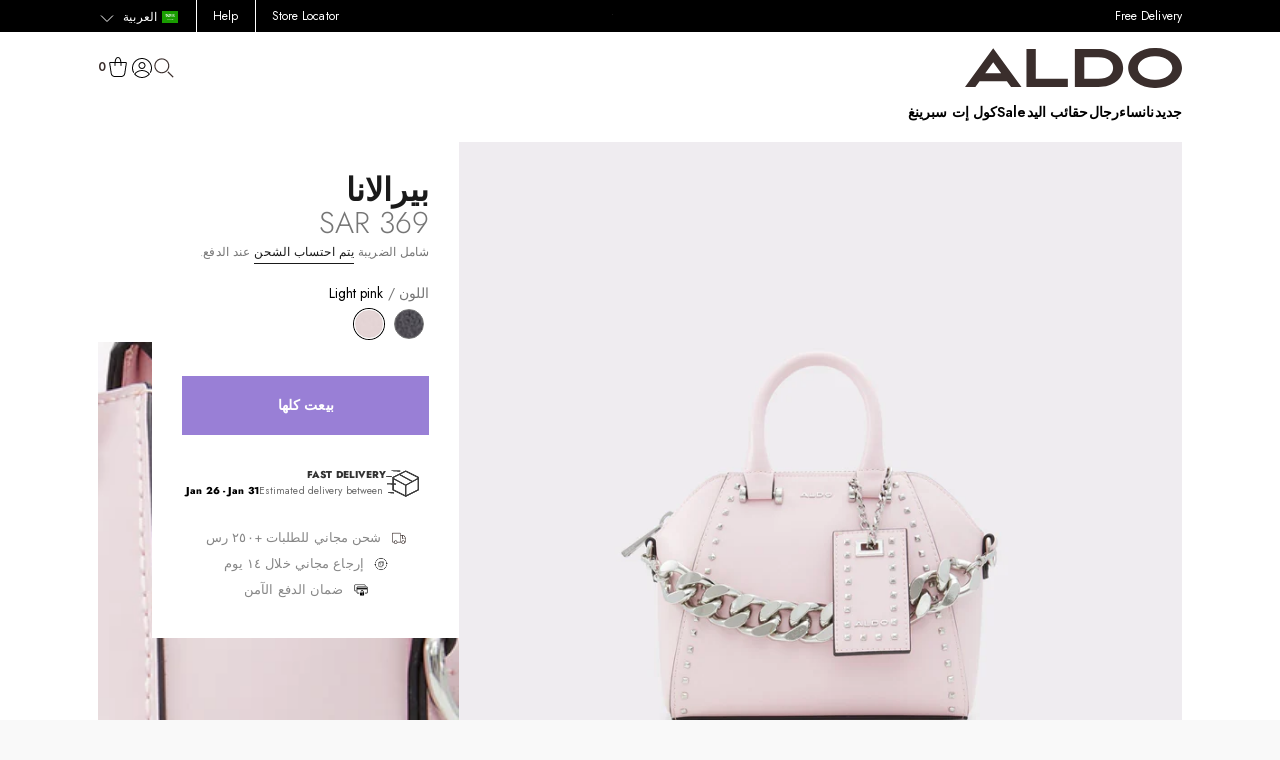

--- FILE ---
content_type: text/html; charset=utf-8
request_url: https://aldo.com.sa/products/beralana-light-pink-13447496
body_size: 135036
content:


<!doctype html>


<html class="no-js rtl  custom-kiwi-size-chart"  dir="rtl"  lang="ar">


  <head>

  
  
<link rel="preload" href="https://www.google-analytics.com">
<link rel="preload" href="https://sc-static.net">
<link rel="preload" href="https://secure.adnxs.com">
<link rel="preload" href="https://ahfr2.api.kustomerapp.com">
<link rel="preload" href="https://adservice.google.com">
<link rel="preload" href="https://static-tracking.klaviyo.com">
<link rel="preload" href="https://connect.facebook.net">
<link rel="preload" href="https://tr.snapchat.com">
<link rel="preload" href="https://ad.doubleclick.net">
<link rel="preload" href="https://shopify-gtm-suite.getelevar.com">
<link rel="preload" href="https://analytics.tiktok.com">
<link rel="preload" href="https://static.klaviyo.com">

  
  <link href="//aldo.com.sa/cdn/shop/t/125/assets/jquery.min.js?v=53701203449885855251706003064" as="script" rel="preload">
<!-- Stock Alerts is generated by Ordersify -->
<style type="text/css">
  
</style>
<style type="text/css">
    
</style>
<script type="text/javascript">
  window.ORDERSIFY_BIS = window.ORDERSIFY_BIS || {};
  window.ORDERSIFY_BIS.template = "product";
  window.ORDERSIFY_BIS.language = "ar";
  window.ORDERSIFY_BIS.primary_language = "en";
  window.ORDERSIFY_BIS.variant_inventory = [];
  window.ORDERSIFY_BIS.product_collections = [];
  
    window.ORDERSIFY_BIS.variant_inventory[41653633843384] = {
      inventory_management: "shopify",
      inventory_policy: "deny",
      inventory_quantity: 0
    };
  
  
    window.ORDERSIFY_BIS.product_collections.push({
      id: "628530512056",
    });
  
    window.ORDERSIFY_BIS.product_collections.push({
      id: "294646972600",
    });
  
    window.ORDERSIFY_BIS.product_collections.push({
      id: "291877257400",
    });
  
    window.ORDERSIFY_BIS.product_collections.push({
      id: "626915147960",
    });
  
    window.ORDERSIFY_BIS.product_collections.push({
      id: "277651980472",
    });
  
    window.ORDERSIFY_BIS.product_collections.push({
      id: "294862848184",
    });
  
    window.ORDERSIFY_BIS.product_collections.push({
      id: "292472291512",
    });
  
    window.ORDERSIFY_BIS.product_collections.push({
      id: "287550374072",
    });
  
    window.ORDERSIFY_BIS.product_collections.push({
      id: "291413754040",
    });
  
    window.ORDERSIFY_BIS.product_collections.push({
      id: "294089982136",
    });
  
    window.ORDERSIFY_BIS.product_collections.push({
      id: "294090014904",
    });
  
    window.ORDERSIFY_BIS.product_collections.push({
      id: "293162909880",
    });
  
    window.ORDERSIFY_BIS.product_collections.push({
      id: "293162942648",
    });
  
  window.ORDERSIFY_BIS.shop = "aldo-ksa-prod.myshopify.com";
  window.ORDERSIFY_BIS.variant_inventory = [];
  
    window.ORDERSIFY_BIS.variant_inventory[41653633843384] = {
      inventory_management: "shopify",
      inventory_policy: "deny",
      inventory_quantity: 0
    };
  
  
  window.ORDERSIFY_BIS.popupSetting = {
    "is_optin_enable": false,
    "is_preorder": false,
    "is_brand_mark": true,
    "font_family": "Work Sans",
    "is_multiple_language": false,
    "font_size": 14,
    "popup_border_radius": 4,
    "popup_heading_color": "#212b36",
    "popup_text_color": "#212b36",
    "is_message_enable": false,
    "is_sms_enable": false,
    "is_accepts_marketing_enable": false,
    "field_border_radius": 4,
    "popup_button_color": "#ffffff",
    "popup_button_bg_color": "#000000",
    "is_float_button": false,
    "is_inline_form": false,
    "inline_form_selector": null,
    "inline_form_position": null,
    "float_button_position": "right",
    "float_button_top": 15,
    "float_button_color": "#ffffff",
    "float_button_bg_color": "#000000",
    "is_inline_button": false,
    "inline_button_color": "#ffffff",
    "inline_button_bg_color": "#212b36",
    "is_push_notification_enable": false,
    "is_overlay_close": false,
    "ignore_collection_ids": "",
    "ignore_product_tags": "",
    "ignore_product_ids": "",
    "is_auto_translation": false,
    "selector": null,
    "selector_position": "right",
    "is_ga": false,
    "is_fp": false,
    "is_fb_checkbox": false,
    "fb_page_id": null,
    "is_pushowl": false
};
  window.ORDERSIFY_BIS.product = {"id":7157451325624,"title":"بيرالانا","handle":"beralana-light-pink-13447496","description":"#وصف المنتج * #التفاصيل  * اللون: زهري فاتح #القياسات *طول اليد: 4 سم *طول حزام الكتف: 23 سم","published_at":"2022-06-29T13:44:07+03:00","created_at":"2022-06-21T03:56:38+03:00","vendor":"Aldo","type":"Handbags","tags":["Aldo","AW22","BERALANA","BOGO823","categ|Ladies Handbags","City Handbags","colorGroup|Pink","color|Light Pink","current|Light Pink|https:\/\/media.aldoshoes.com\/v3\/product\/beralana\/680-002-043\/beralana_pink_680-002-043_sw_sq_100x100.jpg","division|Handbags","gender|WOMEN","GLAM","Handbags","Ladies","LIGHT PINK","merch|L City Handbags","National Day 22","OCTPRICE","On Trend","Pink","Salasa","sap_silhouette|SATCHEL","SATCHEL","season|62","sibling|Black|beralana-black-13447498|https:\/\/media.aldoshoes.com\/v3\/product\/beralana\/009-002-043\/beralana_black_009-002-043_sw_sq_100x100.jpg","slowmovingnov2022","SMOOTH","SYNTHETIC","نساء"],"price":36900,"price_min":36900,"price_max":36900,"available":false,"price_varies":false,"compare_at_price":null,"compare_at_price_min":0,"compare_at_price_max":0,"compare_at_price_varies":false,"variants":[{"id":41653633843384,"title":"One Size \/ Light Pink","option1":"One Size","option2":"Light Pink","option3":null,"sku":"16276067","requires_shipping":true,"taxable":true,"featured_image":null,"available":false,"name":"بيرالانا - One Size \/ Light Pink","public_title":"One Size \/ Light Pink","options":["One Size","Light Pink"],"price":36900,"weight":0,"compare_at_price":null,"inventory_management":"shopify","barcode":"683829624093","requires_selling_plan":false,"selling_plan_allocations":[],"quantity_rule":{"min":1,"max":null,"increment":1}}],"images":["\/\/aldo.com.sa\/cdn\/shop\/products\/beralana_pink_680-002-043_main_rc_nt_700x889_8a634f61-f0df-451b-a4f6-7c74f5e848b9.jpg?v=1655772998","\/\/aldo.com.sa\/cdn\/shop\/products\/beralana_pink_680-002-043_main_sq_gy_1600x1600_3c629acf-38e2-4ca0-a3c1-5550d895c34e.jpg?v=1655772998","\/\/aldo.com.sa\/cdn\/shop\/products\/beralana_pink_680-002-043_alt1_sq_nt_1600x1600_a394faf2-a8aa-45b9-ac58-c22f85b292b4.jpg?v=1655772998","\/\/aldo.com.sa\/cdn\/shop\/products\/beralana_pink_680-002-043_alt2_sq_nt_1600x1600_465cd983-5dea-4761-84d1-aa5d0bc87185.jpg?v=1655772998","\/\/aldo.com.sa\/cdn\/shop\/products\/beralana_pink_680-002-043_alt3_sq_nt_1600x1600_39c71599-cedc-415e-b92e-f4c2dc7de313.jpg?v=1655772998","\/\/aldo.com.sa\/cdn\/shop\/products\/beralana_pink_680-002-043_detail_sq_nt_2018x2018_79644acf-f9e0-43e5-939c-dab750f00809.jpg?v=1655772998"],"featured_image":"\/\/aldo.com.sa\/cdn\/shop\/products\/beralana_pink_680-002-043_main_rc_nt_700x889_8a634f61-f0df-451b-a4f6-7c74f5e848b9.jpg?v=1655772998","options":["Size","Color"],"media":[{"alt":"Beralana Bag - Light Pink - ALDO KSA","id":29578273095864,"position":1,"preview_image":{"aspect_ratio":0.787,"height":889,"width":700,"src":"\/\/aldo.com.sa\/cdn\/shop\/products\/beralana_pink_680-002-043_main_rc_nt_700x889_8a634f61-f0df-451b-a4f6-7c74f5e848b9.jpg?v=1655772998"},"aspect_ratio":0.787,"height":889,"media_type":"image","src":"\/\/aldo.com.sa\/cdn\/shop\/products\/beralana_pink_680-002-043_main_rc_nt_700x889_8a634f61-f0df-451b-a4f6-7c74f5e848b9.jpg?v=1655772998","width":700},{"alt":"Beralana Bag - Light Pink - ALDO KSA","id":29578273128632,"position":2,"preview_image":{"aspect_ratio":1.0,"height":1600,"width":1600,"src":"\/\/aldo.com.sa\/cdn\/shop\/products\/beralana_pink_680-002-043_main_sq_gy_1600x1600_3c629acf-38e2-4ca0-a3c1-5550d895c34e.jpg?v=1655772998"},"aspect_ratio":1.0,"height":1600,"media_type":"image","src":"\/\/aldo.com.sa\/cdn\/shop\/products\/beralana_pink_680-002-043_main_sq_gy_1600x1600_3c629acf-38e2-4ca0-a3c1-5550d895c34e.jpg?v=1655772998","width":1600},{"alt":"Beralana Bag - Light Pink - ALDO KSA","id":29578273161400,"position":3,"preview_image":{"aspect_ratio":1.0,"height":1600,"width":1600,"src":"\/\/aldo.com.sa\/cdn\/shop\/products\/beralana_pink_680-002-043_alt1_sq_nt_1600x1600_a394faf2-a8aa-45b9-ac58-c22f85b292b4.jpg?v=1655772998"},"aspect_ratio":1.0,"height":1600,"media_type":"image","src":"\/\/aldo.com.sa\/cdn\/shop\/products\/beralana_pink_680-002-043_alt1_sq_nt_1600x1600_a394faf2-a8aa-45b9-ac58-c22f85b292b4.jpg?v=1655772998","width":1600},{"alt":"Beralana Bag - Light Pink - ALDO KSA","id":29578273194168,"position":4,"preview_image":{"aspect_ratio":1.0,"height":1600,"width":1600,"src":"\/\/aldo.com.sa\/cdn\/shop\/products\/beralana_pink_680-002-043_alt2_sq_nt_1600x1600_465cd983-5dea-4761-84d1-aa5d0bc87185.jpg?v=1655772998"},"aspect_ratio":1.0,"height":1600,"media_type":"image","src":"\/\/aldo.com.sa\/cdn\/shop\/products\/beralana_pink_680-002-043_alt2_sq_nt_1600x1600_465cd983-5dea-4761-84d1-aa5d0bc87185.jpg?v=1655772998","width":1600},{"alt":"Beralana Bag - Light Pink - ALDO KSA","id":29578273226936,"position":5,"preview_image":{"aspect_ratio":1.0,"height":1600,"width":1600,"src":"\/\/aldo.com.sa\/cdn\/shop\/products\/beralana_pink_680-002-043_alt3_sq_nt_1600x1600_39c71599-cedc-415e-b92e-f4c2dc7de313.jpg?v=1655772998"},"aspect_ratio":1.0,"height":1600,"media_type":"image","src":"\/\/aldo.com.sa\/cdn\/shop\/products\/beralana_pink_680-002-043_alt3_sq_nt_1600x1600_39c71599-cedc-415e-b92e-f4c2dc7de313.jpg?v=1655772998","width":1600},{"alt":"Beralana Bag - Light Pink - ALDO KSA","id":29578273259704,"position":6,"preview_image":{"aspect_ratio":1.0,"height":2018,"width":2018,"src":"\/\/aldo.com.sa\/cdn\/shop\/products\/beralana_pink_680-002-043_detail_sq_nt_2018x2018_79644acf-f9e0-43e5-939c-dab750f00809.jpg?v=1655772998"},"aspect_ratio":1.0,"height":2018,"media_type":"image","src":"\/\/aldo.com.sa\/cdn\/shop\/products\/beralana_pink_680-002-043_detail_sq_nt_2018x2018_79644acf-f9e0-43e5-939c-dab750f00809.jpg?v=1655772998","width":2018}],"requires_selling_plan":false,"selling_plan_groups":[],"content":"#وصف المنتج * #التفاصيل  * اللون: زهري فاتح #القياسات *طول اليد: 4 سم *طول حزام الكتف: 23 سم"};
  window.ORDERSIFY_BIS.currentVariant = {"id":41653633843384,"title":"One Size \/ Light Pink","option1":"One Size","option2":"Light Pink","option3":null,"sku":"16276067","requires_shipping":true,"taxable":true,"featured_image":null,"available":false,"name":"بيرالانا - One Size \/ Light Pink","public_title":"One Size \/ Light Pink","options":["One Size","Light Pink"],"price":36900,"weight":0,"compare_at_price":null,"inventory_management":"shopify","barcode":"683829624093","requires_selling_plan":false,"selling_plan_allocations":[],"quantity_rule":{"min":1,"max":null,"increment":1}};
  window.ORDERSIFY_BIS.stockRemainingSetting = {
    "status": false,
    "selector": "#osf_stock_remaining",
    "selector_position": "inside",
    "font_family": "Lato",
    "font_size": 13,
    "content": "Low stock! Only {{ quantity }} items left!",
    "display_quantity": 100
};
  
    window.ORDERSIFY_BIS.translations = {
    "en": {
        "inline_button_text": "Notify when available",
        "float_button_text": "Notify when available",
        "popup_heading": "Notify me when available",
        "popup_description": "We will send you a notification as soon as this product is available again.",
        "popup_button_text": "Notify me",
        "popup_note": "We respect your privacy and don't share your email with anybody.",
        "field_email_placeholder": "eg. username@example.com",
        "field_message_placeholder": "Tell something about your requirements to shop",
        "success_text": "You subscribed notification successfully",
        "required_email": "Your email is required",
        "invalid_email": "Your email is invalid",
        "invalid_message": "Your message must be less then 255 characters",
        "push_notification_message": "Receive via web notification",
        "low_stock_content": "Low stock! Only {{ quantity }} items left!",
        "optin_message": null,
        "please_agree": null
    }
};
  
</script>

<!-- End of Stock Alerts is generated by Ordersify -->

  
    <script>
window.KiwiSizing = window.KiwiSizing === undefined ? {} : window.KiwiSizing;
KiwiSizing.shop = "aldo-ksa-prod.myshopify.com";


KiwiSizing.data = {
  collections: "628530512056,294646972600,291877257400,626915147960,277651980472,294862848184,292472291512,287550374072,291413754040,294089982136,294090014904,293162909880,293162942648",
  tags: "Aldo,AW22,BERALANA,BOGO823,categ|Ladies Handbags,City Handbags,colorGroup|Pink,color|Light Pink,current|Light Pink|https:\/\/media.aldoshoes.com\/v3\/product\/beralana\/680-002-043\/beralana_pink_680-002-043_sw_sq_100x100.jpg,division|Handbags,gender|WOMEN,GLAM,Handbags,Ladies,LIGHT PINK,merch|L City Handbags,National Day 22,OCTPRICE,On Trend,Pink,Salasa,sap_silhouette|SATCHEL,SATCHEL,season|62,sibling|Black|beralana-black-13447498|https:\/\/media.aldoshoes.com\/v3\/product\/beralana\/009-002-043\/beralana_black_009-002-043_sw_sq_100x100.jpg,slowmovingnov2022,SMOOTH,SYNTHETIC,Women",
  product: "7157451325624",
  vendor: "Aldo",
  type: "Handbags",
  title: "بيرالانا",
  images: ["\/\/aldo.com.sa\/cdn\/shop\/products\/beralana_pink_680-002-043_main_rc_nt_700x889_8a634f61-f0df-451b-a4f6-7c74f5e848b9.jpg?v=1655772998","\/\/aldo.com.sa\/cdn\/shop\/products\/beralana_pink_680-002-043_main_sq_gy_1600x1600_3c629acf-38e2-4ca0-a3c1-5550d895c34e.jpg?v=1655772998","\/\/aldo.com.sa\/cdn\/shop\/products\/beralana_pink_680-002-043_alt1_sq_nt_1600x1600_a394faf2-a8aa-45b9-ac58-c22f85b292b4.jpg?v=1655772998","\/\/aldo.com.sa\/cdn\/shop\/products\/beralana_pink_680-002-043_alt2_sq_nt_1600x1600_465cd983-5dea-4761-84d1-aa5d0bc87185.jpg?v=1655772998","\/\/aldo.com.sa\/cdn\/shop\/products\/beralana_pink_680-002-043_alt3_sq_nt_1600x1600_39c71599-cedc-415e-b92e-f4c2dc7de313.jpg?v=1655772998","\/\/aldo.com.sa\/cdn\/shop\/products\/beralana_pink_680-002-043_detail_sq_nt_2018x2018_79644acf-f9e0-43e5-939c-dab750f00809.jpg?v=1655772998"],
  options: [{"name":"Size","position":1,"values":["One Size"]},{"name":"Color","position":2,"values":["Light Pink"]}],
  variants: [{"id":41653633843384,"title":"One Size \/ Light Pink","option1":"One Size","option2":"Light Pink","option3":null,"sku":"16276067","requires_shipping":true,"taxable":true,"featured_image":null,"available":false,"name":"بيرالانا - One Size \/ Light Pink","public_title":"One Size \/ Light Pink","options":["One Size","Light Pink"],"price":36900,"weight":0,"compare_at_price":null,"inventory_management":"shopify","barcode":"683829624093","requires_selling_plan":false,"selling_plan_allocations":[],"quantity_rule":{"min":1,"max":null,"increment":1}}],
};

</script>
  
  <title>
    حقيبة بيرالانا وردية اللون من &quot;ألدو&quot;
  </title>
  <meta charset="utf-8">
  <meta http-equiv="X-UA-Compatible" content="IE=edge">
  <meta name="viewport" content="width=device-width,initial-scale=1">
  <meta name="theme-color" content="#FFFFFF">
  
    <meta name="google-site-verification" content="NWzoA4-25VO12bQ4mV1VEDcbbpz9AeRmXgOcgcvAGFY" />
  
  
    <meta name="description" content="#وصف المنتج * #التفاصيل * اللون: زهري فاتح #القياسات *طول اليد: 4 سم *طول حزام الكتف: 23 سم">
  
  <!-- /snippets/social-meta-tags.liquid -->




<meta property="og:site_name" content="Aldo Saudi Arabia">
<meta property="og:url" content="https://aldo.com.sa/products/beralana-light-pink-13447496">
<meta property="og:title" content="بيرالانا">
<meta property="og:type" content="product">
<meta property="og:description" content="#وصف المنتج * #التفاصيل * اللون: زهري فاتح #القياسات *طول اليد: 4 سم *طول حزام الكتف: 23 سم">

  <meta property="og:price:amount" content="369">
  <meta property="og:price:currency" content="SAR">

<meta property="og:image" content="http://aldo.com.sa/cdn/shop/products/beralana_pink_680-002-043_main_rc_nt_700x889_8a634f61-f0df-451b-a4f6-7c74f5e848b9_1200x1200.jpg?v=1655772998"><meta property="og:image" content="http://aldo.com.sa/cdn/shop/products/beralana_pink_680-002-043_main_sq_gy_1600x1600_3c629acf-38e2-4ca0-a3c1-5550d895c34e_1200x1200.jpg?v=1655772998"><meta property="og:image" content="http://aldo.com.sa/cdn/shop/products/beralana_pink_680-002-043_alt1_sq_nt_1600x1600_a394faf2-a8aa-45b9-ac58-c22f85b292b4_1200x1200.jpg?v=1655772998">
<meta property="og:image:secure_url" content="https://aldo.com.sa/cdn/shop/products/beralana_pink_680-002-043_main_rc_nt_700x889_8a634f61-f0df-451b-a4f6-7c74f5e848b9_1200x1200.jpg?v=1655772998"><meta property="og:image:secure_url" content="https://aldo.com.sa/cdn/shop/products/beralana_pink_680-002-043_main_sq_gy_1600x1600_3c629acf-38e2-4ca0-a3c1-5550d895c34e_1200x1200.jpg?v=1655772998"><meta property="og:image:secure_url" content="https://aldo.com.sa/cdn/shop/products/beralana_pink_680-002-043_alt1_sq_nt_1600x1600_a394faf2-a8aa-45b9-ac58-c22f85b292b4_1200x1200.jpg?v=1655772998">


<meta name="twitter:card" content="summary_large_image">
<meta name="twitter:title" content="بيرالانا">
<meta name="twitter:description" content="#وصف المنتج * #التفاصيل * اللون: زهري فاتح #القياسات *طول اليد: 4 سم *طول حزام الكتف: 23 سم">


  
    <link rel="shortcut icon" href="//aldo.com.sa/cdn/shop/files/aldo_ksa_favicon_32x32.png?v=1757334009" type="image/png" />
  
  <link rel="canonical" href="https://aldo.com.sa/products/beralana-light-pink-13447496">

  <link rel="stylesheet" href="https://cdnjs.cloudflare.com/ajax/libs/font-awesome/4.7.0/css/font-awesome.min.css">
  
  <script src="//aldo.com.sa/cdn/shop/t/125/assets/jquery.min.js?v=53701203449885855251706003064"></script>
  <script src="//aldo.com.sa/cdn/shop/t/125/assets/global.js?v=99725103493040219111761650418"></script>

  <link href="//aldo.com.sa/cdn/shop/t/125/assets/converted.css?v=142596013703873391841765897525" rel="stylesheet" type="text/css" media="all" />
  <link href="//aldo.com.sa/cdn/shop/t/125/assets/custom-style.css?v=73696839705257612941756985220" rel="stylesheet" type="text/css" media="all" />
  <style>
    @font-face {
    font-family: "Jost";
    src: url(//aldo.com.sa/cdn/shop/t/125/assets/Jost-Regular.ttf?v=132992617034995066121756985218) format('truetype');
    font-weight: 400;
    font-style: normal;
    font-display: swap;
  }
  @font-face {
    font-family: "Jost";
    src: url(//aldo.com.sa/cdn/shop/t/125/assets/Jost-Italic.ttf?v=125091195622882234381756985216) format('truetype');
    font-weight: 400;
    font-style: italic;
    font-display: swap;
  }
  @font-face {
    font-family: "Jost";
    src: url(//aldo.com.sa/cdn/shop/t/125/assets/Jost-Light.ttf?v=85726799185399531641756985217) format('truetype');
    font-weight: 300;
    font-style: normal;
    font-display: swap;
  }
  @font-face {
    font-family: "Jost";
    src: url(//aldo.com.sa/cdn/shop/t/125/assets/Jost-LightItalic.ttf?v=121321197786610134761756985217) format('truetype');
    font-weight: 300;
    font-style: italic;
    font-display: swap;
  }
  @font-face {
    font-family: "Jost";
    src: url(//aldo.com.sa/cdn/shop/t/125/assets/Jost-SemiBold.ttf?v=53521470459633987041756985218) format('truetype');
    font-weight: 600;
    font-style: normal;
    font-display: swap;
  }
  @font-face {
    font-family: "Jost";
    src: url(//aldo.com.sa/cdn/shop/t/125/assets/Jost-SemiBoldItalic.ttf?v=43870344369619520751756985218) format('truetype');
    font-weight: 600;
    font-style: italic;
    font-display: swap;
  }
  @font-face {
    font-family: "Jost";
    src: url(//aldo.com.sa/cdn/shop/t/125/assets/Jost-ExtraBold.ttf?v=35679070680803748891756985215) format('truetype');
    font-weight: 800;
    font-style: normal;
    font-display: swap;
  }
  @font-face {
    font-family: "Jost";
    src: url(//aldo.com.sa/cdn/shop/t/125/assets/Jost-ExtraBoldItalic.ttf?v=31801965419885317301756985216) format('truetype');
    font-weight: 800;
    font-style: italic;
    font-display: swap;
  }
</style>


  <script>
    window.theme = window.theme || {};
    theme.strings = {
      cartEmpty: "حقيبتك فارغة حالياً ",
      cartItemsOne: "قطعه",
      cartItemsOther: "قطع",
      savingHtml: "أنت توفر [savings]",
      addToCart: "أضف إلى الحقيبة",
      soldOut: "بيعت كلها ",
      unavailable: "Unavailable",
      addressError: "خطأ في البحث عن هذا العنوان",
      addressNoResults: "لا توجد نتائج لهذا العنوان ",
      addressQueryLimit: "لقد تجاوزت حد استخدام Google API. ننصحك بالترقية إلى \u003ca href=\"https:\/\/developers.google.com\/maps\/premium\/usage-limits\"\u003eالخطة المميزة\u003c\/a\u003e.",
      authError: "حدثت مشكلة أثناء مصادقة مفتاح API لخرائط Google.",
      toggleFilters: "التصنيف حسب",
      hideFilters: "إخفاء",
      addToCartStockError: "لم نتمكن من إضافة الكمية التي طلبتها. جميع المواد المتاحة موجودة بالفعل في عربة التسوق الخاصة بك.",
      activeSlideA11yString: "الشريحة {{ slide_number }}، الحالية ",
      loadSlideA11yString: "تحميل الشريحة  {{ slide_number }}",
      wishlistRemove: "إزالة",
      wishlistRemoveA11yString: "إزالة من قائمة الأمنيات",
      wishlistEmpty: "ليس لديك اي امنيه بعد",
      wishlistEmptyCta: "أضف المنتج الذي تفضله في قائمتك من خلال النقر على ملف\u0026lt;i class=\u0026#39;ssw-icon-heart-o\u0026#39;\u0026gt;\u0026lt;\/i\u0026gt; رمز على المنتج.",
      addToCartStockError: "لم نتمكن من إضافة الكمية التي طلبتها. جميع المواد المتاحة موجودة بالفعل في عربة التسوق الخاصة بك."
    };
    theme.settings = {
      moneyFormat: "{{amount_no_decimals}} SAR"
    };
  </script>

    <script>window.performance && window.performance.mark && window.performance.mark('shopify.content_for_header.start');</script><meta name="google-site-verification" content="EbDzzdak3mnOfsfXVKOs1z2AiiGj5E3at7oGxGNgoEE">
<meta name="google-site-verification" content="8qtiQJI60m-dhsDf9jJUl7IjP8Z9rvmffIlhVbj5tNY">
<meta name="google-site-verification" content="uKH18CXfGW3ZkqgxcxCBaWzxU8aksyUn17e2wl8VMc4">
<meta name="google-site-verification" content="N-LYHwpkeCZE6ucRk0VotpTnrmQTT25R3MF1haamvpU">
<meta name="google-site-verification" content="HQM6etEpkMO7OwrqpCshYRn2JwUxk9eCR_Jn9bntMlo">
<meta id="shopify-digital-wallet" name="shopify-digital-wallet" content="/25943441457/digital_wallets/dialog">
<link rel="alternate" hreflang="x-default" href="https://aldo.com.sa/products/beralana-light-pink-13447496">
<link rel="alternate" hreflang="ar-SA" href="https://aldo.com.sa/products/beralana-light-pink-13447496">
<link rel="alternate" hreflang="en-SA" href="https://aldo.com.sa/en/products/beralana-light-pink-13447496">
<link rel="alternate" type="application/json+oembed" href="https://aldo.com.sa/products/beralana-light-pink-13447496.oembed">
<script async="async" src="/checkouts/internal/preloads.js?locale=ar-SA"></script>
<script id="shopify-features" type="application/json">{"accessToken":"18dde661667dcb2742aec0fe654ba37a","betas":["rich-media-storefront-analytics"],"domain":"aldo.com.sa","predictiveSearch":true,"shopId":25943441457,"locale":"ar"}</script>
<script>var Shopify = Shopify || {};
Shopify.shop = "aldo-ksa-prod.myshopify.com";
Shopify.locale = "ar";
Shopify.currency = {"active":"SAR","rate":"1.0"};
Shopify.country = "SA";
Shopify.theme = {"name":"aldo-ksa-theme\/master","id":135054065848,"schema_name":"Aldo","schema_version":"2.0.0","theme_store_id":null,"role":"main"};
Shopify.theme.handle = "null";
Shopify.theme.style = {"id":null,"handle":null};
Shopify.cdnHost = "aldo.com.sa/cdn";
Shopify.routes = Shopify.routes || {};
Shopify.routes.root = "/";</script>
<script type="module">!function(o){(o.Shopify=o.Shopify||{}).modules=!0}(window);</script>
<script>!function(o){function n(){var o=[];function n(){o.push(Array.prototype.slice.apply(arguments))}return n.q=o,n}var t=o.Shopify=o.Shopify||{};t.loadFeatures=n(),t.autoloadFeatures=n()}(window);</script>
<script id="shop-js-analytics" type="application/json">{"pageType":"product"}</script>
<script defer="defer" async type="module" src="//aldo.com.sa/cdn/shopifycloud/shop-js/modules/v2/client.init-shop-cart-sync_BT-GjEfc.en.esm.js"></script>
<script defer="defer" async type="module" src="//aldo.com.sa/cdn/shopifycloud/shop-js/modules/v2/chunk.common_D58fp_Oc.esm.js"></script>
<script defer="defer" async type="module" src="//aldo.com.sa/cdn/shopifycloud/shop-js/modules/v2/chunk.modal_xMitdFEc.esm.js"></script>
<script type="module">
  await import("//aldo.com.sa/cdn/shopifycloud/shop-js/modules/v2/client.init-shop-cart-sync_BT-GjEfc.en.esm.js");
await import("//aldo.com.sa/cdn/shopifycloud/shop-js/modules/v2/chunk.common_D58fp_Oc.esm.js");
await import("//aldo.com.sa/cdn/shopifycloud/shop-js/modules/v2/chunk.modal_xMitdFEc.esm.js");

  window.Shopify.SignInWithShop?.initShopCartSync?.({"fedCMEnabled":true,"windoidEnabled":true});

</script>
<script>(function() {
  var isLoaded = false;
  function asyncLoad() {}; var timeout = 7000; if ( localStorage.getItem('first') == 'false' )
    { timeout = 2500; } setTimeout(function() { asyncLoad__2 (); }, timeout);function asyncLoad__2() {
    if (isLoaded) return;
    isLoaded = true;
    var urls = ["https:\/\/app.kiwisizing.com\/web\/js\/dist\/kiwiSizing\/plugin\/SizingPlugin.prod.js?v=330\u0026shop=aldo-ksa-prod.myshopify.com","https:\/\/wiser.expertvillagemedia.com\/assets\/js\/wiser_script.js?shop=aldo-ksa-prod.myshopify.com","https:\/\/cdn.nfcube.com\/05c9d191bb7cea7558b0a67a1ba18a6e.js?shop=aldo-ksa-prod.myshopify.com","https:\/\/static.returngo.ai\/master.returngo.ai\/returngo.min.js?shop=aldo-ksa-prod.myshopify.com","https:\/\/tools.luckyorange.com\/core\/lo.js?site-id=41fe808b\u0026shop=aldo-ksa-prod.myshopify.com","https:\/\/static.klaviyo.com\/onsite\/js\/klaviyo.js?company_id=Wi7iM7\u0026shop=aldo-ksa-prod.myshopify.com","https:\/\/static.klaviyo.com\/onsite\/js\/klaviyo.js?company_id=Wi7iM7\u0026shop=aldo-ksa-prod.myshopify.com","https:\/\/static.klaviyo.com\/onsite\/js\/klaviyo.js?company_id=Wi7iM7\u0026shop=aldo-ksa-prod.myshopify.com","https:\/\/static.klaviyo.com\/onsite\/js\/klaviyo.js?company_id=Wi7iM7\u0026shop=aldo-ksa-prod.myshopify.com","https:\/\/tools.luckyorange.com\/core\/lo.js?site-id=90fff71b\u0026shop=aldo-ksa-prod.myshopify.com","\/\/cdn.shopify.com\/proxy\/5f0157ee07b9d8facf2999ca2ad861772f3c6a8087fbf5cc1254e3b4bb773127\/api.goaffpro.com\/loader.js?shop=aldo-ksa-prod.myshopify.com\u0026sp-cache-control=cHVibGljLCBtYXgtYWdlPTkwMA","https:\/\/cdn.hextom.com\/js\/eventpromotionbar.js?shop=aldo-ksa-prod.myshopify.com","https:\/\/searchanise-ef84.kxcdn.com\/widgets\/shopify\/init.js?a=8y6u0t2E1O\u0026shop=aldo-ksa-prod.myshopify.com","\/\/backinstock.useamp.com\/widget\/67612_1767158975.js?category=bis\u0026v=6\u0026shop=aldo-ksa-prod.myshopify.com"];
    for (var i = 0; i < urls.length; i++) {
      var s = document.createElement('script');
      s.type = 'text/javascript';
      s.async = true;
      s.src = urls[i];
      var x = document.getElementsByTagName('script')[0];
      x.parentNode.insertBefore(s, x);
    }
  };
  if(window.attachEvent) {
    window.attachEvent('onload', asyncLoad);
  } else {
    window.addEventListener('load', asyncLoad, false);
  }
})();</script>
<script id="__st">var __st={"a":25943441457,"offset":10800,"reqid":"725f657d-689f-4dba-b72a-e3a1c158303a-1769314554","pageurl":"aldo.com.sa\/products\/beralana-light-pink-13447496","u":"9a3e8524c30a","p":"product","rtyp":"product","rid":7157451325624};</script>
<script>window.ShopifyPaypalV4VisibilityTracking = true;</script>
<script id="captcha-bootstrap">!function(){'use strict';const t='contact',e='account',n='new_comment',o=[[t,t],['blogs',n],['comments',n],[t,'customer']],c=[[e,'customer_login'],[e,'guest_login'],[e,'recover_customer_password'],[e,'create_customer']],r=t=>t.map((([t,e])=>`form[action*='/${t}']:not([data-nocaptcha='true']) input[name='form_type'][value='${e}']`)).join(','),a=t=>()=>t?[...document.querySelectorAll(t)].map((t=>t.form)):[];function s(){const t=[...o],e=r(t);return a(e)}const i='password',u='form_key',d=['recaptcha-v3-token','g-recaptcha-response','h-captcha-response',i],f=()=>{try{return window.sessionStorage}catch{return}},m='__shopify_v',_=t=>t.elements[u];function p(t,e,n=!1){try{const o=window.sessionStorage,c=JSON.parse(o.getItem(e)),{data:r}=function(t){const{data:e,action:n}=t;return t[m]||n?{data:e,action:n}:{data:t,action:n}}(c);for(const[e,n]of Object.entries(r))t.elements[e]&&(t.elements[e].value=n);n&&o.removeItem(e)}catch(o){console.error('form repopulation failed',{error:o})}}const l='form_type',E='cptcha';function T(t){t.dataset[E]=!0}const w=window,h=w.document,L='Shopify',v='ce_forms',y='captcha';let A=!1;((t,e)=>{const n=(g='f06e6c50-85a8-45c8-87d0-21a2b65856fe',I='https://cdn.shopify.com/shopifycloud/storefront-forms-hcaptcha/ce_storefront_forms_captcha_hcaptcha.v1.5.2.iife.js',D={infoText:'Protected by hCaptcha',privacyText:'Privacy',termsText:'Terms'},(t,e,n)=>{const o=w[L][v],c=o.bindForm;if(c)return c(t,g,e,D).then(n);var r;o.q.push([[t,g,e,D],n]),r=I,A||(h.body.append(Object.assign(h.createElement('script'),{id:'captcha-provider',async:!0,src:r})),A=!0)});var g,I,D;w[L]=w[L]||{},w[L][v]=w[L][v]||{},w[L][v].q=[],w[L][y]=w[L][y]||{},w[L][y].protect=function(t,e){n(t,void 0,e),T(t)},Object.freeze(w[L][y]),function(t,e,n,w,h,L){const[v,y,A,g]=function(t,e,n){const i=e?o:[],u=t?c:[],d=[...i,...u],f=r(d),m=r(i),_=r(d.filter((([t,e])=>n.includes(e))));return[a(f),a(m),a(_),s()]}(w,h,L),I=t=>{const e=t.target;return e instanceof HTMLFormElement?e:e&&e.form},D=t=>v().includes(t);t.addEventListener('submit',(t=>{const e=I(t);if(!e)return;const n=D(e)&&!e.dataset.hcaptchaBound&&!e.dataset.recaptchaBound,o=_(e),c=g().includes(e)&&(!o||!o.value);(n||c)&&t.preventDefault(),c&&!n&&(function(t){try{if(!f())return;!function(t){const e=f();if(!e)return;const n=_(t);if(!n)return;const o=n.value;o&&e.removeItem(o)}(t);const e=Array.from(Array(32),(()=>Math.random().toString(36)[2])).join('');!function(t,e){_(t)||t.append(Object.assign(document.createElement('input'),{type:'hidden',name:u})),t.elements[u].value=e}(t,e),function(t,e){const n=f();if(!n)return;const o=[...t.querySelectorAll(`input[type='${i}']`)].map((({name:t})=>t)),c=[...d,...o],r={};for(const[a,s]of new FormData(t).entries())c.includes(a)||(r[a]=s);n.setItem(e,JSON.stringify({[m]:1,action:t.action,data:r}))}(t,e)}catch(e){console.error('failed to persist form',e)}}(e),e.submit())}));const S=(t,e)=>{t&&!t.dataset[E]&&(n(t,e.some((e=>e===t))),T(t))};for(const o of['focusin','change'])t.addEventListener(o,(t=>{const e=I(t);D(e)&&S(e,y())}));const B=e.get('form_key'),M=e.get(l),P=B&&M;t.addEventListener('DOMContentLoaded',(()=>{const t=y();if(P)for(const e of t)e.elements[l].value===M&&p(e,B);[...new Set([...A(),...v().filter((t=>'true'===t.dataset.shopifyCaptcha))])].forEach((e=>S(e,t)))}))}(h,new URLSearchParams(w.location.search),n,t,e,['guest_login'])})(!0,!0)}();</script>
<script integrity="sha256-4kQ18oKyAcykRKYeNunJcIwy7WH5gtpwJnB7kiuLZ1E=" data-source-attribution="shopify.loadfeatures" defer="defer" src="//aldo.com.sa/cdn/shopifycloud/storefront/assets/storefront/load_feature-a0a9edcb.js" crossorigin="anonymous"></script>
<script data-source-attribution="shopify.dynamic_checkout.dynamic.init">var Shopify=Shopify||{};Shopify.PaymentButton=Shopify.PaymentButton||{isStorefrontPortableWallets:!0,init:function(){window.Shopify.PaymentButton.init=function(){};var t=document.createElement("script");t.src="https://aldo.com.sa/cdn/shopifycloud/portable-wallets/latest/portable-wallets.ar.js",t.type="module",document.head.appendChild(t)}};
</script>
<script data-source-attribution="shopify.dynamic_checkout.buyer_consent">
  function portableWalletsHideBuyerConsent(e){var t=document.getElementById("shopify-buyer-consent"),n=document.getElementById("shopify-subscription-policy-button");t&&n&&(t.classList.add("hidden"),t.setAttribute("aria-hidden","true"),n.removeEventListener("click",e))}function portableWalletsShowBuyerConsent(e){var t=document.getElementById("shopify-buyer-consent"),n=document.getElementById("shopify-subscription-policy-button");t&&n&&(t.classList.remove("hidden"),t.removeAttribute("aria-hidden"),n.addEventListener("click",e))}window.Shopify?.PaymentButton&&(window.Shopify.PaymentButton.hideBuyerConsent=portableWalletsHideBuyerConsent,window.Shopify.PaymentButton.showBuyerConsent=portableWalletsShowBuyerConsent);
</script>
<script data-source-attribution="shopify.dynamic_checkout.cart.bootstrap">document.addEventListener("DOMContentLoaded",(function(){function t(){return document.querySelector("shopify-accelerated-checkout-cart, shopify-accelerated-checkout")}if(t())Shopify.PaymentButton.init();else{new MutationObserver((function(e,n){t()&&(Shopify.PaymentButton.init(),n.disconnect())})).observe(document.body,{childList:!0,subtree:!0})}}));
</script>
<link id="shopify-accelerated-checkout-styles" rel="stylesheet" media="screen" href="https://aldo.com.sa/cdn/shopifycloud/portable-wallets/latest/accelerated-checkout-backwards-compat.css" crossorigin="anonymous">
<style id="shopify-accelerated-checkout-cart">
        #shopify-buyer-consent {
  margin-top: 1em;
  display: inline-block;
  width: 100%;
}

#shopify-buyer-consent.hidden {
  display: none;
}

#shopify-subscription-policy-button {
  background: none;
  border: none;
  padding: 0;
  text-decoration: underline;
  font-size: inherit;
  cursor: pointer;
}

#shopify-subscription-policy-button::before {
  box-shadow: none;
}

      </style>

<script>window.performance && window.performance.mark && window.performance.mark('shopify.content_for_header.end');</script>

    <script>
              if (typeof BSS_PL == 'undefined') {
                  var BSS_PL = {};
              }
              var bssPlApiServer = "https://product-labels-pro.bsscommerce.com";
              BSS_PL.customerTags = 'null';
              BSS_PL.configData = [];
              BSS_PL.storeId = 7659;
              BSS_PL.currentPlan = "false";
              </script>
          <style>
.homepage-slideshow .slick-slide .bss_pl_img {
    visibility: hidden;
}
</style>
  



  <!-- "snippets/shogun-head.liquid" was not rendered, the associated app was uninstalled -->
  








  























<script>
var evmcollectionhandle = 'aldo-white-friday-early-access-women-handbags,aldo-women-collections-pink,all,all-products-excluding-on-sale-items,globo_basis_collection,shop-by-color,aldo,aldo-handbags-for-women-and-men,aldo-women-collections-sneaker-shop,aldo-women-collections-starting-239-sar,aldo-women-collections-starting-239-sar-handbags,aldo-women-winter-styles,aldo-women-winter-styles-handbags' ? 'aldo-white-friday-early-access-women-handbags,aldo-women-collections-pink,all,all-products-excluding-on-sale-items,globo_basis_collection,shop-by-color,aldo,aldo-handbags-for-women-and-men,aldo-women-collections-sneaker-shop,aldo-women-collections-starting-239-sar,aldo-women-collections-starting-239-sar-handbags,aldo-women-winter-styles,aldo-women-winter-styles-handbags'.split(',') : [];  
var evmcustomerId = '' ? '' : "";
window.evmWSSettings = {
  collections: [628530512056,294646972600,291877257400,626915147960,277651980472,294862848184,292472291512,287550374072,291413754040,294089982136,294090014904,293162909880,293162942648],
  collectionhandles :evmcollectionhandle,
  tags: 'Aldo,AW22,BERALANA,BOGO823,categ|Ladies Handbags,City Handbags,colorGroup|Pink,color|Light Pink,current|Light Pink|https://media.aldoshoes.com/v3/product/beralana/680-002-043/beralana_pink_680-002-043_sw_sq_100x100.jpg,division|Handbags,gender|WOMEN,GLAM,Handbags,Ladies,LIGHT PINK,merch|L City Handbags,National Day 22,OCTPRICE,On Trend,Pink,Salasa,sap_silhouette|SATCHEL,SATCHEL,season|62,sibling|Black|beralana-black-13447498|https://media.aldoshoes.com/v3/product/beralana/009-002-043/beralana_black_009-002-043_sw_sq_100x100.jpg,slowmovingnov2022,SMOOTH,SYNTHETIC,Women'.split(','),
  pagehandle:"",
  moneyFormat: "{{amount_no_decimals}} SAR",
  moneyFormatWithCurrency: "{{amount_no_decimals}}",
  currency: "SAR",
  domain: "aldo.com.sa",
  product_type: "Handbags",
  product_vendor: "Aldo",
  customerId: evmcustomerId,
  customerEmail:"",
} 
if(!window.jQuery){     
  /*! jQuery v2.2.4 | (c) jQuery Foundation | jquery.org/license */
  !function(a,b){"object"==typeof module&&"object"==typeof module.exports?module.exports=a.document?b(a,!0):function(a){if(!a.document)throw new Error("jQuery requires a window with a document");return b(a)}:b(a)}("undefined"!=typeof window?window:this,function(a,b){var c=[],d=a.document,e=c.slice,f=c.concat,g=c.push,h=c.indexOf,i={},j=i.toString,k=i.hasOwnProperty,l={},m="2.2.4",n=function(a,b){return new n.fn.init(a,b)},o=/^[\s\uFEFF\xA0]+|[\s\uFEFF\xA0]+$/g,p=/^-ms-/,q=/-([\da-z])/gi,r=function(a,b){return b.toUpperCase()};n.fn=n.prototype={jquery:m,constructor:n,selector:"",length:0,toArray:function(){return e.call(this)},get:function(a){return null!=a?0>a?this[a+this.length]:this[a]:e.call(this)},pushStack:function(a){var b=n.merge(this.constructor(),a);return b.prevObject=this,b.context=this.context,b},each:function(a){return n.each(this,a)},map:function(a){return this.pushStack(n.map(this,function(b,c){return a.call(b,c,b)}))},slice:function(){return this.pushStack(e.apply(this,arguments))},first:function(){return this.eq(0)},last:function(){return this.eq(-1)},eq:function(a){var b=this.length,c=+a+(0>a?b:0);return this.pushStack(c>=0&&b>c?[this[c]]:[])},end:function(){return this.prevObject||this.constructor()},push:g,sort:c.sort,splice:c.splice},n.extend=n.fn.extend=function(){var a,b,c,d,e,f,g=arguments[0]||{},h=1,i=arguments.length,j=!1;for("boolean"==typeof g&&(j=g,g=arguments[h]||{},h++),"object"==typeof g||n.isFunction(g)||(g={}),h===i&&(g=this,h--);i>h;h++)if(null!=(a=arguments[h]))for(b in a)c=g[b],d=a[b],g!==d&&(j&&d&&(n.isPlainObject(d)||(e=n.isArray(d)))?(e?(e=!1,f=c&&n.isArray(c)?c:[]):f=c&&n.isPlainObject(c)?c:{},g[b]=n.extend(j,f,d)):void 0!==d&&(g[b]=d));return g},n.extend({expando:"jQuery"+(m+Math.random()).replace(/\D/g,""),isReady:!0,error:function(a){throw new Error(a)},noop:function(){},isFunction:function(a){return"function"===n.type(a)},isArray:Array.isArray,isWindow:function(a){return null!=a&&a===a.window},isNumeric:function(a){var b=a&&a.toString();return!n.isArray(a)&&b-parseFloat(b)+1>=0},isPlainObject:function(a){var b;if("object"!==n.type(a)||a.nodeType||n.isWindow(a))return!1;if(a.constructor&&!k.call(a,"constructor")&&!k.call(a.constructor.prototype||{},"isPrototypeOf"))return!1;for(b in a);return void 0===b||k.call(a,b)},isEmptyObject:function(a){var b;for(b in a)return!1;return!0},type:function(a){return null==a?a+"":"object"==typeof a||"function"==typeof a?i[j.call(a)]||"object":typeof a},globalEval:function(a){var b,c=eval;a=n.trim(a),a&&(1===a.indexOf("use strict")?(b=d.createElement("script"),b.text=a,d.head.appendChild(b).parentNode.removeChild(b)):c(a))},camelCase:function(a){return a.replace(p,"ms-").replace(q,r)},nodeName:function(a,b){return a.nodeName&&a.nodeName.toLowerCase()===b.toLowerCase()},each:function(a,b){var c,d=0;if(s(a)){for(c=a.length;c>d;d++)if(b.call(a[d],d,a[d])===!1)break}else for(d in a)if(b.call(a[d],d,a[d])===!1)break;return a},trim:function(a){return null==a?"":(a+"").replace(o,"")},makeArray:function(a,b){var c=b||[];return null!=a&&(s(Object(a))?n.merge(c,"string"==typeof a?[a]:a):g.call(c,a)),c},inArray:function(a,b,c){return null==b?-1:h.call(b,a,c)},merge:function(a,b){for(var c=+b.length,d=0,e=a.length;c>d;d++)a[e++]=b[d];return a.length=e,a},grep:function(a,b,c){for(var d,e=[],f=0,g=a.length,h=!c;g>f;f++)d=!b(a[f],f),d!==h&&e.push(a[f]);return e},map:function(a,b,c){var d,e,g=0,h=[];if(s(a))for(d=a.length;d>g;g++)e=b(a[g],g,c),null!=e&&h.push(e);else for(g in a)e=b(a[g],g,c),null!=e&&h.push(e);return f.apply([],h)},guid:1,proxy:function(a,b){var c,d,f;return"string"==typeof b&&(c=a[b],b=a,a=c),n.isFunction(a)?(d=e.call(arguments,2),f=function(){return a.apply(b||this,d.concat(e.call(arguments)))},f.guid=a.guid=a.guid||n.guid++,f):void 0},now:Date.now,support:l}),"function"==typeof Symbol&&(n.fn[Symbol.iterator]=c[Symbol.iterator]),n.each("Boolean Number String Function Array Date RegExp Object Error Symbol".split(" "),function(a,b){i["[object "+b+"]"]=b.toLowerCase()});function s(a){var b=!!a&&"length"in a&&a.length,c=n.type(a);return"function"===c||n.isWindow(a)?!1:"array"===c||0===b||"number"==typeof b&&b>0&&b-1 in a}var t=function(a){var b,c,d,e,f,g,h,i,j,k,l,m,n,o,p,q,r,s,t,u="sizzle"+1*new Date,v=a.document,w=0,x=0,y=ga(),z=ga(),A=ga(),B=function(a,b){return a===b&&(l=!0),0},C=1<<31,D={}.hasOwnProperty,E=[],F=E.pop,G=E.push,H=E.push,I=E.slice,J=function(a,b){for(var c=0,d=a.length;d>c;c++)if(a[c]===b)return c;return-1},K="checked|selected|async|autofocus|autoplay|controls|defer|disabled|hidden|ismap|loop|multiple|open|readonly|required|scoped",L="[\\x20\\t\\r\\n\\f]",M="(?:\\\\.|[\\w-]|[^\\x00-\\xa0])+",N="\\["+L+"*("+M+")(?:"+L+"*([*^$|!~]?=)"+L+"*(?:'((?:\\\\.|[^\\\\'])*)'|\"((?:\\\\.|[^\\\\\"])*)\"|("+M+"))|)"+L+"*\\]",O=":("+M+")(?:\\((('((?:\\\\.|[^\\\\'])*)'|\"((?:\\\\.|[^\\\\\"])*)\")|((?:\\\\.|[^\\\\()[\\]]|"+N+")*)|.*)\\)|)",P=new RegExp(L+"+","g"),Q=new RegExp("^"+L+"+|((?:^|[^\\\\])(?:\\\\.)*)"+L+"+$","g"),R=new RegExp("^"+L+"*,"+L+"*"),S=new RegExp("^"+L+"*([>+~]|"+L+")"+L+"*"),T=new RegExp("="+L+"*([^\\]'\"]*?)"+L+"*\\]","g"),U=new RegExp(O),V=new RegExp("^"+M+"$"),W={ID:new RegExp("^#("+M+")"),CLASS:new RegExp("^\\.("+M+")"),TAG:new RegExp("^("+M+"|[*])"),ATTR:new RegExp("^"+N),PSEUDO:new RegExp("^"+O),CHILD:new RegExp("^:(only|first|last|nth|nth-last)-(child|of-type)(?:\\("+L+"*(even|odd|(([+-]|)(\\d*)n|)"+L+"*(?:([+-]|)"+L+"*(\\d+)|))"+L+"*\\)|)","i"),bool:new RegExp("^(?:"+K+")$","i"),needsContext:new RegExp("^"+L+"*[>+~]|:(even|odd|eq|gt|lt|nth|first|last)(?:\\("+L+"*((?:-\\d)?\\d*)"+L+"*\\)|)(?=[^-]|$)","i")},X=/^(?:input|select|textarea|button)$/i,Y=/^h\d$/i,Z=/^[^{]+\{\s*\[native \w/,$=/^(?:#([\w-]+)|(\w+)|\.([\w-]+))$/,_=/[+~]/,aa=/'|\\/g,ba=new RegExp("\\\\([\\da-f]{1,6}"+L+"?|("+L+")|.)","ig"),ca=function(a,b,c){var d="0x"+b-65536;return d!==d||c?b:0>d?String.fromCharCode(d+65536):String.fromCharCode(d>>10|55296,1023&d|56320)},da=function(){m()};try{H.apply(E=I.call(v.childNodes),v.childNodes),E[v.childNodes.length].nodeType}catch(ea){H={apply:E.length?function(a,b){G.apply(a,I.call(b))}:function(a,b){var c=a.length,d=0;while(a[c++]=b[d++]);a.length=c-1}}}function fa(a,b,d,e){var f,h,j,k,l,o,r,s,w=b&&b.ownerDocument,x=b?b.nodeType:9;if(d=d||[],"string"!=typeof a||!a||1!==x&&9!==x&&11!==x)return d;if(!e&&((b?b.ownerDocument||b:v)!==n&&m(b),b=b||n,p)){if(11!==x&&(o=$.exec(a)))if(f=o[1]){if(9===x){if(!(j=b.getElementById(f)))return d;if(j.id===f)return d.push(j),d}else if(w&&(j=w.getElementById(f))&&t(b,j)&&j.id===f)return d.push(j),d}else{if(o[2])return H.apply(d,b.getElementsByTagName(a)),d;if((f=o[3])&&c.getElementsByClassName&&b.getElementsByClassName)return H.apply(d,b.getElementsByClassName(f)),d}if(c.qsa&&!A[a+" "]&&(!q||!q.test(a))){if(1!==x)w=b,s=a;else if("object"!==b.nodeName.toLowerCase()){(k=b.getAttribute("id"))?k=k.replace(aa,"\\$&"):b.setAttribute("id",k=u),r=g(a),h=r.length,l=V.test(k)?"#"+k:"[id='"+k+"']";while(h--)r[h]=l+" "+qa(r[h]);s=r.join(","),w=_.test(a)&&oa(b.parentNode)||b}if(s)try{return H.apply(d,w.querySelectorAll(s)),d}catch(y){}finally{k===u&&b.removeAttribute("id")}}}return i(a.replace(Q,"$1"),b,d,e)}function ga(){var a=[];function b(c,e){return a.push(c+" ")>d.cacheLength&&delete b[a.shift()],b[c+" "]=e}return b}function ha(a){return a[u]=!0,a}function ia(a){var b=n.createElement("div");try{return!!a(b)}catch(c){return!1}finally{b.parentNode&&b.parentNode.removeChild(b),b=null}}function ja(a,b){var c=a.split("|"),e=c.length;while(e--)d.attrHandle[c[e]]=b}function ka(a,b){var c=b&&a,d=c&&1===a.nodeType&&1===b.nodeType&&(~b.sourceIndex||C)-(~a.sourceIndex||C);if(d)return d;if(c)while(c=c.nextSibling)if(c===b)return-1;return a?1:-1}function la(a){return function(b){var c=b.nodeName.toLowerCase();return"input"===c&&b.type===a}}function ma(a){return function(b){var c=b.nodeName.toLowerCase();return("input"===c||"button"===c)&&b.type===a}}function na(a){return ha(function(b){return b=+b,ha(function(c,d){var e,f=a([],c.length,b),g=f.length;while(g--)c[e=f[g]]&&(c[e]=!(d[e]=c[e]))})})}function oa(a){return a&&"undefined"!=typeof a.getElementsByTagName&&a}c=fa.support={},f=fa.isXML=function(a){var b=a&&(a.ownerDocument||a).documentElement;return b?"HTML"!==b.nodeName:!1},m=fa.setDocument=function(a){var b,e,g=a?a.ownerDocument||a:v;return g!==n&&9===g.nodeType&&g.documentElement?(n=g,o=n.documentElement,p=!f(n),(e=n.defaultView)&&e.top!==e&&(e.addEventListener?e.addEventListener("unload",da,!1):e.attachEvent&&e.attachEvent("onunload",da)),c.attributes=ia(function(a){return a.className="i",!a.getAttribute("className")}),c.getElementsByTagName=ia(function(a){return a.appendChild(n.createComment("")),!a.getElementsByTagName("*").length}),c.getElementsByClassName=Z.test(n.getElementsByClassName),c.getById=ia(function(a){return o.appendChild(a).id=u,!n.getElementsByName||!n.getElementsByName(u).length}),c.getById?(d.find.ID=function(a,b){if("undefined"!=typeof b.getElementById&&p){var c=b.getElementById(a);return c?[c]:[]}},d.filter.ID=function(a){var b=a.replace(ba,ca);return function(a){return a.getAttribute("id")===b}}):(delete d.find.ID,d.filter.ID=function(a){var b=a.replace(ba,ca);return function(a){var c="undefined"!=typeof a.getAttributeNode&&a.getAttributeNode("id");return c&&c.value===b}}),d.find.TAG=c.getElementsByTagName?function(a,b){return"undefined"!=typeof b.getElementsByTagName?b.getElementsByTagName(a):c.qsa?b.querySelectorAll(a):void 0}:function(a,b){var c,d=[],e=0,f=b.getElementsByTagName(a);if("*"===a){while(c=f[e++])1===c.nodeType&&d.push(c);return d}return f},d.find.CLASS=c.getElementsByClassName&&function(a,b){return"undefined"!=typeof b.getElementsByClassName&&p?b.getElementsByClassName(a):void 0},r=[],q=[],(c.qsa=Z.test(n.querySelectorAll))&&(ia(function(a){o.appendChild(a).innerHTML="<a id='"+u+"'></a><select id='"+u+"-\r\\' msallowcapture=''><option selected=''></option></select>",a.querySelectorAll("[msallowcapture^='']").length&&q.push("[*^$]="+L+"*(?:''|\"\")"),a.querySelectorAll("[selected]").length||q.push("\\["+L+"*(?:value|"+K+")"),a.querySelectorAll("[id~="+u+"-]").length||q.push("~="),a.querySelectorAll(":checked").length||q.push(":checked"),a.querySelectorAll("a#"+u+"+*").length||q.push(".#.+[+~]")}),ia(function(a){var b=n.createElement("input");b.setAttribute("type","hidden"),a.appendChild(b).setAttribute("name","D"),a.querySelectorAll("[name=d]").length&&q.push("name"+L+"*[*^$|!~]?="),a.querySelectorAll(":enabled").length||q.push(":enabled",":disabled"),a.querySelectorAll("*,:x"),q.push(",.*:")})),(c.matchesSelector=Z.test(s=o.matches||o.webkitMatchesSelector||o.mozMatchesSelector||o.oMatchesSelector||o.msMatchesSelector))&&ia(function(a){c.disconnectedMatch=s.call(a,"div"),s.call(a,"[s!='']:x"),r.push("!=",O)}),q=q.length&&new RegExp(q.join("|")),r=r.length&&new RegExp(r.join("|")),b=Z.test(o.compareDocumentPosition),t=b||Z.test(o.contains)?function(a,b){var c=9===a.nodeType?a.documentElement:a,d=b&&b.parentNode;return a===d||!(!d||1!==d.nodeType||!(c.contains?c.contains(d):a.compareDocumentPosition&&16&a.compareDocumentPosition(d)))}:function(a,b){if(b)while(b=b.parentNode)if(b===a)return!0;return!1},B=b?function(a,b){if(a===b)return l=!0,0;var d=!a.compareDocumentPosition-!b.compareDocumentPosition;return d?d:(d=(a.ownerDocument||a)===(b.ownerDocument||b)?a.compareDocumentPosition(b):1,1&d||!c.sortDetached&&b.compareDocumentPosition(a)===d?a===n||a.ownerDocument===v&&t(v,a)?-1:b===n||b.ownerDocument===v&&t(v,b)?1:k?J(k,a)-J(k,b):0:4&d?-1:1)}:function(a,b){if(a===b)return l=!0,0;var c,d=0,e=a.parentNode,f=b.parentNode,g=[a],h=[b];if(!e||!f)return a===n?-1:b===n?1:e?-1:f?1:k?J(k,a)-J(k,b):0;if(e===f)return ka(a,b);c=a;while(c=c.parentNode)g.unshift(c);c=b;while(c=c.parentNode)h.unshift(c);while(g[d]===h[d])d++;return d?ka(g[d],h[d]):g[d]===v?-1:h[d]===v?1:0},n):n},fa.matches=function(a,b){return fa(a,null,null,b)},fa.matchesSelector=function(a,b){if((a.ownerDocument||a)!==n&&m(a),b=b.replace(T,"='$1']"),c.matchesSelector&&p&&!A[b+" "]&&(!r||!r.test(b))&&(!q||!q.test(b)))try{var d=s.call(a,b);if(d||c.disconnectedMatch||a.document&&11!==a.document.nodeType)return d}catch(e){}return fa(b,n,null,[a]).length>0},fa.contains=function(a,b){return(a.ownerDocument||a)!==n&&m(a),t(a,b)},fa.attr=function(a,b){(a.ownerDocument||a)!==n&&m(a);var e=d.attrHandle[b.toLowerCase()],f=e&&D.call(d.attrHandle,b.toLowerCase())?e(a,b,!p):void 0;return void 0!==f?f:c.attributes||!p?a.getAttribute(b):(f=a.getAttributeNode(b))&&f.specified?f.value:null},fa.error=function(a){throw new Error("Syntax error, unrecognized expression: "+a)},fa.uniqueSort=function(a){var b,d=[],e=0,f=0;if(l=!c.detectDuplicates,k=!c.sortStable&&a.slice(0),a.sort(B),l){while(b=a[f++])b===a[f]&&(e=d.push(f));while(e--)a.splice(d[e],1)}return k=null,a},e=fa.getText=function(a){var b,c="",d=0,f=a.nodeType;if(f){if(1===f||9===f||11===f){if("string"==typeof a.textContent)return a.textContent;for(a=a.firstChild;a;a=a.nextSibling)c+=e(a)}else if(3===f||4===f)return a.nodeValue}else while(b=a[d++])c+=e(b);return c},d=fa.selectors={cacheLength:50,createPseudo:ha,match:W,attrHandle:{},find:{},relative:{">":{dir:"parentNode",first:!0}," ":{dir:"parentNode"},"+":{dir:"previousSibling",first:!0},"~":{dir:"previousSibling"}},preFilter:{ATTR:function(a){return a[1]=a[1].replace(ba,ca),a[3]=(a[3]||a[4]||a[5]||"").replace(ba,ca),"~="===a[2]&&(a[3]=" "+a[3]+" "),a.slice(0,4)},CHILD:function(a){return a[1]=a[1].toLowerCase(),"nth"===a[1].slice(0,3)?(a[3]||fa.error(a[0]),a[4]=+(a[4]?a[5]+(a[6]||1):2*("even"===a[3]||"odd"===a[3])),a[5]=+(a[7]+a[8]||"odd"===a[3])):a[3]&&fa.error(a[0]),a},PSEUDO:function(a){var b,c=!a[6]&&a[2];return W.CHILD.test(a[0])?null:(a[3]?a[2]=a[4]||a[5]||"":c&&U.test(c)&&(b=g(c,!0))&&(b=c.indexOf(")",c.length-b)-c.length)&&(a[0]=a[0].slice(0,b),a[2]=c.slice(0,b)),a.slice(0,3))}},filter:{TAG:function(a){var b=a.replace(ba,ca).toLowerCase();return"*"===a?function(){return!0}:function(a){return a.nodeName&&a.nodeName.toLowerCase()===b}},CLASS:function(a){var b=y[a+" "];return b||(b=new RegExp("(^|"+L+")"+a+"("+L+"|$)"))&&y(a,function(a){return b.test("string"==typeof a.className&&a.className||"undefined"!=typeof a.getAttribute&&a.getAttribute("class")||"")})},ATTR:function(a,b,c){return function(d){var e=fa.attr(d,a);return null==e?"!="===b:b?(e+="","="===b?e===c:"!="===b?e!==c:"^="===b?c&&0===e.indexOf(c):"*="===b?c&&e.indexOf(c)>-1:"$="===b?c&&e.slice(-c.length)===c:"~="===b?(" "+e.replace(P," ")+" ").indexOf(c)>-1:"|="===b?e===c||e.slice(0,c.length+1)===c+"-":!1):!0}},CHILD:function(a,b,c,d,e){var f="nth"!==a.slice(0,3),g="last"!==a.slice(-4),h="of-type"===b;return 1===d&&0===e?function(a){return!!a.parentNode}:function(b,c,i){var j,k,l,m,n,o,p=f!==g?"nextSibling":"previousSibling",q=b.parentNode,r=h&&b.nodeName.toLowerCase(),s=!i&&!h,t=!1;if(q){if(f){while(p){m=b;while(m=m[p])if(h?m.nodeName.toLowerCase()===r:1===m.nodeType)return!1;o=p="only"===a&&!o&&"nextSibling"}return!0}if(o=[g?q.firstChild:q.lastChild],g&&s){m=q,l=m[u]||(m[u]={}),k=l[m.uniqueID]||(l[m.uniqueID]={}),j=k[a]||[],n=j[0]===w&&j[1],t=n&&j[2],m=n&&q.childNodes[n];while(m=++n&&m&&m[p]||(t=n=0)||o.pop())if(1===m.nodeType&&++t&&m===b){k[a]=[w,n,t];break}}else if(s&&(m=b,l=m[u]||(m[u]={}),k=l[m.uniqueID]||(l[m.uniqueID]={}),j=k[a]||[],n=j[0]===w&&j[1],t=n),t===!1)while(m=++n&&m&&m[p]||(t=n=0)||o.pop())if((h?m.nodeName.toLowerCase()===r:1===m.nodeType)&&++t&&(s&&(l=m[u]||(m[u]={}),k=l[m.uniqueID]||(l[m.uniqueID]={}),k[a]=[w,t]),m===b))break;return t-=e,t===d||t%d===0&&t/d>=0}}},PSEUDO:function(a,b){var c,e=d.pseudos[a]||d.setFilters[a.toLowerCase()]||fa.error("unsupported pseudo: "+a);return e[u]?e(b):e.length>1?(c=[a,a,"",b],d.setFilters.hasOwnProperty(a.toLowerCase())?ha(function(a,c){var d,f=e(a,b),g=f.length;while(g--)d=J(a,f[g]),a[d]=!(c[d]=f[g])}):function(a){return e(a,0,c)}):e}},pseudos:{not:ha(function(a){var b=[],c=[],d=h(a.replace(Q,"$1"));return d[u]?ha(function(a,b,c,e){var f,g=d(a,null,e,[]),h=a.length;while(h--)(f=g[h])&&(a[h]=!(b[h]=f))}):function(a,e,f){return b[0]=a,d(b,null,f,c),b[0]=null,!c.pop()}}),has:ha(function(a){return function(b){return fa(a,b).length>0}}),contains:ha(function(a){return a=a.replace(ba,ca),function(b){return(b.textContent||b.innerText||e(b)).indexOf(a)>-1}}),lang:ha(function(a){return V.test(a||"")||fa.error("unsupported lang: "+a),a=a.replace(ba,ca).toLowerCase(),function(b){var c;do if(c=p?b.lang:b.getAttribute("xml:lang")||b.getAttribute("lang"))return c=c.toLowerCase(),c===a||0===c.indexOf(a+"-");while((b=b.parentNode)&&1===b.nodeType);return!1}}),target:function(b){var c=a.location&&a.location.hash;return c&&c.slice(1)===b.id},root:function(a){return a===o},focus:function(a){return a===n.activeElement&&(!n.hasFocus||n.hasFocus())&&!!(a.type||a.href||~a.tabIndex)},enabled:function(a){return a.disabled===!1},disabled:function(a){return a.disabled===!0},checked:function(a){var b=a.nodeName.toLowerCase();return"input"===b&&!!a.checked||"option"===b&&!!a.selected},selected:function(a){return a.parentNode&&a.parentNode.selectedIndex,a.selected===!0},empty:function(a){for(a=a.firstChild;a;a=a.nextSibling)if(a.nodeType<6)return!1;return!0},parent:function(a){return!d.pseudos.empty(a)},header:function(a){return Y.test(a.nodeName)},input:function(a){return X.test(a.nodeName)},button:function(a){var b=a.nodeName.toLowerCase();return"input"===b&&"button"===a.type||"button"===b},text:function(a){var b;return"input"===a.nodeName.toLowerCase()&&"text"===a.type&&(null==(b=a.getAttribute("type"))||"text"===b.toLowerCase())},first:na(function(){return[0]}),last:na(function(a,b){return[b-1]}),eq:na(function(a,b,c){return[0>c?c+b:c]}),even:na(function(a,b){for(var c=0;b>c;c+=2)a.push(c);return a}),odd:na(function(a,b){for(var c=1;b>c;c+=2)a.push(c);return a}),lt:na(function(a,b,c){for(var d=0>c?c+b:c;--d>=0;)a.push(d);return a}),gt:na(function(a,b,c){for(var d=0>c?c+b:c;++d<b;)a.push(d);return a})}},d.pseudos.nth=d.pseudos.eq;for(b in{radio:!0,checkbox:!0,file:!0,password:!0,image:!0})d.pseudos[b]=la(b);for(b in{submit:!0,reset:!0})d.pseudos[b]=ma(b);function pa(){}pa.prototype=d.filters=d.pseudos,d.setFilters=new pa,g=fa.tokenize=function(a,b){var c,e,f,g,h,i,j,k=z[a+" "];if(k)return b?0:k.slice(0);h=a,i=[],j=d.preFilter;while(h){c&&!(e=R.exec(h))||(e&&(h=h.slice(e[0].length)||h),i.push(f=[])),c=!1,(e=S.exec(h))&&(c=e.shift(),f.push({value:c,type:e[0].replace(Q," ")}),h=h.slice(c.length));for(g in d.filter)!(e=W[g].exec(h))||j[g]&&!(e=j[g](e))||(c=e.shift(),f.push({value:c,type:g,matches:e}),h=h.slice(c.length));if(!c)break}return b?h.length:h?fa.error(a):z(a,i).slice(0)};function qa(a){for(var b=0,c=a.length,d="";c>b;b++)d+=a[b].value;return d}function ra(a,b,c){var d=b.dir,e=c&&"parentNode"===d,f=x++;return b.first?function(b,c,f){while(b=b[d])if(1===b.nodeType||e)return a(b,c,f)}:function(b,c,g){var h,i,j,k=[w,f];if(g){while(b=b[d])if((1===b.nodeType||e)&&a(b,c,g))return!0}else while(b=b[d])if(1===b.nodeType||e){if(j=b[u]||(b[u]={}),i=j[b.uniqueID]||(j[b.uniqueID]={}),(h=i[d])&&h[0]===w&&h[1]===f)return k[2]=h[2];if(i[d]=k,k[2]=a(b,c,g))return!0}}}function sa(a){return a.length>1?function(b,c,d){var e=a.length;while(e--)if(!a[e](b,c,d))return!1;return!0}:a[0]}function ta(a,b,c){for(var d=0,e=b.length;e>d;d++)fa(a,b[d],c);return c}function ua(a,b,c,d,e){for(var f,g=[],h=0,i=a.length,j=null!=b;i>h;h++)(f=a[h])&&(c&&!c(f,d,e)||(g.push(f),j&&b.push(h)));return g}function va(a,b,c,d,e,f){return d&&!d[u]&&(d=va(d)),e&&!e[u]&&(e=va(e,f)),ha(function(f,g,h,i){var j,k,l,m=[],n=[],o=g.length,p=f||ta(b||"*",h.nodeType?[h]:h,[]),q=!a||!f&&b?p:ua(p,m,a,h,i),r=c?e||(f?a:o||d)?[]:g:q;if(c&&c(q,r,h,i),d){j=ua(r,n),d(j,[],h,i),k=j.length;while(k--)(l=j[k])&&(r[n[k]]=!(q[n[k]]=l))}if(f){if(e||a){if(e){j=[],k=r.length;while(k--)(l=r[k])&&j.push(q[k]=l);e(null,r=[],j,i)}k=r.length;while(k--)(l=r[k])&&(j=e?J(f,l):m[k])>-1&&(f[j]=!(g[j]=l))}}else r=ua(r===g?r.splice(o,r.length):r),e?e(null,g,r,i):H.apply(g,r)})}function wa(a){for(var b,c,e,f=a.length,g=d.relative[a[0].type],h=g||d.relative[" "],i=g?1:0,k=ra(function(a){return a===b},h,!0),l=ra(function(a){return J(b,a)>-1},h,!0),m=[function(a,c,d){var e=!g&&(d||c!==j)||((b=c).nodeType?k(a,c,d):l(a,c,d));return b=null,e}];f>i;i++)if(c=d.relative[a[i].type])m=[ra(sa(m),c)];else{if(c=d.filter[a[i].type].apply(null,a[i].matches),c[u]){for(e=++i;f>e;e++)if(d.relative[a[e].type])break;return va(i>1&&sa(m),i>1&&qa(a.slice(0,i-1).concat({value:" "===a[i-2].type?"*":""})).replace(Q,"$1"),c,e>i&&wa(a.slice(i,e)),f>e&&wa(a=a.slice(e)),f>e&&qa(a))}m.push(c)}return sa(m)}function xa(a,b){var c=b.length>0,e=a.length>0,f=function(f,g,h,i,k){var l,o,q,r=0,s="0",t=f&&[],u=[],v=j,x=f||e&&d.find.TAG("*",k),y=w+=null==v?1:Math.random()||.1,z=x.length;for(k&&(j=g===n||g||k);s!==z&&null!=(l=x[s]);s++){if(e&&l){o=0,g||l.ownerDocument===n||(m(l),h=!p);while(q=a[o++])if(q(l,g||n,h)){i.push(l);break}k&&(w=y)}c&&((l=!q&&l)&&r--,f&&t.push(l))}if(r+=s,c&&s!==r){o=0;while(q=b[o++])q(t,u,g,h);if(f){if(r>0)while(s--)t[s]||u[s]||(u[s]=F.call(i));u=ua(u)}H.apply(i,u),k&&!f&&u.length>0&&r+b.length>1&&fa.uniqueSort(i)}return k&&(w=y,j=v),t};return c?ha(f):f}return h=fa.compile=function(a,b){var c,d=[],e=[],f=A[a+" "];if(!f){b||(b=g(a)),c=b.length;while(c--)f=wa(b[c]),f[u]?d.push(f):e.push(f);f=A(a,xa(e,d)),f.selector=a}return f},i=fa.select=function(a,b,e,f){var i,j,k,l,m,n="function"==typeof a&&a,o=!f&&g(a=n.selector||a);if(e=e||[],1===o.length){if(j=o[0]=o[0].slice(0),j.length>2&&"ID"===(k=j[0]).type&&c.getById&&9===b.nodeType&&p&&d.relative[j[1].type]){if(b=(d.find.ID(k.matches[0].replace(ba,ca),b)||[])[0],!b)return e;n&&(b=b.parentNode),a=a.slice(j.shift().value.length)}i=W.needsContext.test(a)?0:j.length;while(i--){if(k=j[i],d.relative[l=k.type])break;if((m=d.find[l])&&(f=m(k.matches[0].replace(ba,ca),_.test(j[0].type)&&oa(b.parentNode)||b))){if(j.splice(i,1),a=f.length&&qa(j),!a)return H.apply(e,f),e;break}}}return(n||h(a,o))(f,b,!p,e,!b||_.test(a)&&oa(b.parentNode)||b),e},c.sortStable=u.split("").sort(B).join("")===u,c.detectDuplicates=!!l,m(),c.sortDetached=ia(function(a){return 1&a.compareDocumentPosition(n.createElement("div"))}),ia(function(a){return a.innerHTML="<a href='#'></a>","#"===a.firstChild.getAttribute("href")})||ja("type|href|height|width",function(a,b,c){return c?void 0:a.getAttribute(b,"type"===b.toLowerCase()?1:2)}),c.attributes&&ia(function(a){return a.innerHTML="<input/>",a.firstChild.setAttribute("value",""),""===a.firstChild.getAttribute("value")})||ja("value",function(a,b,c){return c||"input"!==a.nodeName.toLowerCase()?void 0:a.defaultValue}),ia(function(a){return null==a.getAttribute("disabled")})||ja(K,function(a,b,c){var d;return c?void 0:a[b]===!0?b.toLowerCase():(d=a.getAttributeNode(b))&&d.specified?d.value:null}),fa}(a);n.find=t,n.expr=t.selectors,n.expr[":"]=n.expr.pseudos,n.uniqueSort=n.unique=t.uniqueSort,n.text=t.getText,n.isXMLDoc=t.isXML,n.contains=t.contains;var u=function(a,b,c){var d=[],e=void 0!==c;while((a=a[b])&&9!==a.nodeType)if(1===a.nodeType){if(e&&n(a).is(c))break;d.push(a)}return d},v=function(a,b){for(var c=[];a;a=a.nextSibling)1===a.nodeType&&a!==b&&c.push(a);return c},w=n.expr.match.needsContext,x=/^<([\w-]+)\s*\/?>(?:<\/\1>|)$/,y=/^.[^:#\[\.,]*$/;function z(a,b,c){if(n.isFunction(b))return n.grep(a,function(a,d){return!!b.call(a,d,a)!==c});if(b.nodeType)return n.grep(a,function(a){return a===b!==c});if("string"==typeof b){if(y.test(b))return n.filter(b,a,c);b=n.filter(b,a)}return n.grep(a,function(a){return h.call(b,a)>-1!==c})}n.filter=function(a,b,c){var d=b[0];return c&&(a=":not("+a+")"),1===b.length&&1===d.nodeType?n.find.matchesSelector(d,a)?[d]:[]:n.find.matches(a,n.grep(b,function(a){return 1===a.nodeType}))},n.fn.extend({find:function(a){var b,c=this.length,d=[],e=this;if("string"!=typeof a)return this.pushStack(n(a).filter(function(){for(b=0;c>b;b++)if(n.contains(e[b],this))return!0}));for(b=0;c>b;b++)n.find(a,e[b],d);return d=this.pushStack(c>1?n.unique(d):d),d.selector=this.selector?this.selector+" "+a:a,d},filter:function(a){return this.pushStack(z(this,a||[],!1))},not:function(a){return this.pushStack(z(this,a||[],!0))},is:function(a){return!!z(this,"string"==typeof a&&w.test(a)?n(a):a||[],!1).length}});var A,B=/^(?:\s*(<[\w\W]+>)[^>]*|#([\w-]*))$/,C=n.fn.init=function(a,b,c){var e,f;if(!a)return this;if(c=c||A,"string"==typeof a){if(e="<"===a[0]&&">"===a[a.length-1]&&a.length>=3?[null,a,null]:B.exec(a),!e||!e[1]&&b)return!b||b.jquery?(b||c).find(a):this.constructor(b).find(a);if(e[1]){if(b=b instanceof n?b[0]:b,n.merge(this,n.parseHTML(e[1],b&&b.nodeType?b.ownerDocument||b:d,!0)),x.test(e[1])&&n.isPlainObject(b))for(e in b)n.isFunction(this[e])?this[e](b[e]):this.attr(e,b[e]);return this}return f=d.getElementById(e[2]),f&&f.parentNode&&(this.length=1,this[0]=f),this.context=d,this.selector=a,this}return a.nodeType?(this.context=this[0]=a,this.length=1,this):n.isFunction(a)?void 0!==c.ready?c.ready(a):a(n):(void 0!==a.selector&&(this.selector=a.selector,this.context=a.context),n.makeArray(a,this))};C.prototype=n.fn,A=n(d);var D=/^(?:parents|prev(?:Until|All))/,E={children:!0,contents:!0,next:!0,prev:!0};n.fn.extend({has:function(a){var b=n(a,this),c=b.length;return this.filter(function(){for(var a=0;c>a;a++)if(n.contains(this,b[a]))return!0})},closest:function(a,b){for(var c,d=0,e=this.length,f=[],g=w.test(a)||"string"!=typeof a?n(a,b||this.context):0;e>d;d++)for(c=this[d];c&&c!==b;c=c.parentNode)if(c.nodeType<11&&(g?g.index(c)>-1:1===c.nodeType&&n.find.matchesSelector(c,a))){f.push(c);break}return this.pushStack(f.length>1?n.uniqueSort(f):f)},index:function(a){return a?"string"==typeof a?h.call(n(a),this[0]):h.call(this,a.jquery?a[0]:a):this[0]&&this[0].parentNode?this.first().prevAll().length:-1},add:function(a,b){return this.pushStack(n.uniqueSort(n.merge(this.get(),n(a,b))))},addBack:function(a){return this.add(null==a?this.prevObject:this.prevObject.filter(a))}});function F(a,b){while((a=a[b])&&1!==a.nodeType);return a}n.each({parent:function(a){var b=a.parentNode;return b&&11!==b.nodeType?b:null},parents:function(a){return u(a,"parentNode")},parentsUntil:function(a,b,c){return u(a,"parentNode",c)},next:function(a){return F(a,"nextSibling")},prev:function(a){return F(a,"previousSibling")},nextAll:function(a){return u(a,"nextSibling")},prevAll:function(a){return u(a,"previousSibling")},nextUntil:function(a,b,c){return u(a,"nextSibling",c)},prevUntil:function(a,b,c){return u(a,"previousSibling",c)},siblings:function(a){return v((a.parentNode||{}).firstChild,a)},children:function(a){return v(a.firstChild)},contents:function(a){return a.contentDocument||n.merge([],a.childNodes)}},function(a,b){n.fn[a]=function(c,d){var e=n.map(this,b,c);return"Until"!==a.slice(-5)&&(d=c),d&&"string"==typeof d&&(e=n.filter(d,e)),this.length>1&&(E[a]||n.uniqueSort(e),D.test(a)&&e.reverse()),this.pushStack(e)}});var G=/\S+/g;function H(a){var b={};return n.each(a.match(G)||[],function(a,c){b[c]=!0}),b}n.Callbacks=function(a){a="string"==typeof a?H(a):n.extend({},a);var b,c,d,e,f=[],g=[],h=-1,i=function(){for(e=a.once,d=b=!0;g.length;h=-1){c=g.shift();while(++h<f.length)f[h].apply(c[0],c[1])===!1&&a.stopOnFalse&&(h=f.length,c=!1)}a.memory||(c=!1),b=!1,e&&(f=c?[]:"")},j={add:function(){return f&&(c&&!b&&(h=f.length-1,g.push(c)),function d(b){n.each(b,function(b,c){n.isFunction(c)?a.unique&&j.has(c)||f.push(c):c&&c.length&&"string"!==n.type(c)&&d(c)})}(arguments),c&&!b&&i()),this},remove:function(){return n.each(arguments,function(a,b){var c;while((c=n.inArray(b,f,c))>-1)f.splice(c,1),h>=c&&h--}),this},has:function(a){return a?n.inArray(a,f)>-1:f.length>0},empty:function(){return f&&(f=[]),this},disable:function(){return e=g=[],f=c="",this},disabled:function(){return!f},lock:function(){return e=g=[],c||(f=c=""),this},locked:function(){return!!e},fireWith:function(a,c){return e||(c=c||[],c=[a,c.slice?c.slice():c],g.push(c),b||i()),this},fire:function(){return j.fireWith(this,arguments),this},fired:function(){return!!d}};return j},n.extend({Deferred:function(a){var b=[["resolve","done",n.Callbacks("once memory"),"resolved"],["reject","fail",n.Callbacks("once memory"),"rejected"],["notify","progress",n.Callbacks("memory")]],c="pending",d={state:function(){return c},always:function(){return e.done(arguments).fail(arguments),this},then:function(){var a=arguments;return n.Deferred(function(c){n.each(b,function(b,f){var g=n.isFunction(a[b])&&a[b];e[f[1]](function(){var a=g&&g.apply(this,arguments);a&&n.isFunction(a.promise)?a.promise().progress(c.notify).done(c.resolve).fail(c.reject):c[f[0]+"With"](this===d?c.promise():this,g?[a]:arguments)})}),a=null}).promise()},promise:function(a){return null!=a?n.extend(a,d):d}},e={};return d.pipe=d.then,n.each(b,function(a,f){var g=f[2],h=f[3];d[f[1]]=g.add,h&&g.add(function(){c=h},b[1^a][2].disable,b[2][2].lock),e[f[0]]=function(){return e[f[0]+"With"](this===e?d:this,arguments),this},e[f[0]+"With"]=g.fireWith}),d.promise(e),a&&a.call(e,e),e},when:function(a){var b=0,c=e.call(arguments),d=c.length,f=1!==d||a&&n.isFunction(a.promise)?d:0,g=1===f?a:n.Deferred(),h=function(a,b,c){return function(d){b[a]=this,c[a]=arguments.length>1?e.call(arguments):d,c===i?g.notifyWith(b,c):--f||g.resolveWith(b,c)}},i,j,k;if(d>1)for(i=new Array(d),j=new Array(d),k=new Array(d);d>b;b++)c[b]&&n.isFunction(c[b].promise)?c[b].promise().progress(h(b,j,i)).done(h(b,k,c)).fail(g.reject):--f;return f||g.resolveWith(k,c),g.promise()}});var I;n.fn.ready=function(a){return n.ready.promise().done(a),this},n.extend({isReady:!1,readyWait:1,holdReady:function(a){a?n.readyWait++:n.ready(!0)},ready:function(a){(a===!0?--n.readyWait:n.isReady)||(n.isReady=!0,a!==!0&&--n.readyWait>0||(I.resolveWith(d,[n]),n.fn.triggerHandler&&(n(d).triggerHandler("ready"),n(d).off("ready"))))}});function J(){d.removeEventListener("DOMContentLoaded",J),a.removeEventListener("load",J),n.ready()}n.ready.promise=function(b){return I||(I=n.Deferred(),"complete"===d.readyState||"loading"!==d.readyState&&!d.documentElement.doScroll?a.setTimeout(n.ready):(d.addEventListener("DOMContentLoaded",J),a.addEventListener("load",J))),I.promise(b)},n.ready.promise();var K=function(a,b,c,d,e,f,g){var h=0,i=a.length,j=null==c;if("object"===n.type(c)){e=!0;for(h in c)K(a,b,h,c[h],!0,f,g)}else if(void 0!==d&&(e=!0,n.isFunction(d)||(g=!0),j&&(g?(b.call(a,d),b=null):(j=b,b=function(a,b,c){return j.call(n(a),c)})),b))for(;i>h;h++)b(a[h],c,g?d:d.call(a[h],h,b(a[h],c)));return e?a:j?b.call(a):i?b(a[0],c):f},L=function(a){return 1===a.nodeType||9===a.nodeType||!+a.nodeType};function M(){this.expando=n.expando+M.uid++}M.uid=1,M.prototype={register:function(a,b){var c=b||{};return a.nodeType?a[this.expando]=c:Object.defineProperty(a,this.expando,{value:c,writable:!0,configurable:!0}),a[this.expando]},cache:function(a){if(!L(a))return{};var b=a[this.expando];return b||(b={},L(a)&&(a.nodeType?a[this.expando]=b:Object.defineProperty(a,this.expando,{value:b,configurable:!0}))),b},set:function(a,b,c){var d,e=this.cache(a);if("string"==typeof b)e[b]=c;else for(d in b)e[d]=b[d];return e},get:function(a,b){return void 0===b?this.cache(a):a[this.expando]&&a[this.expando][b]},access:function(a,b,c){var d;return void 0===b||b&&"string"==typeof b&&void 0===c?(d=this.get(a,b),void 0!==d?d:this.get(a,n.camelCase(b))):(this.set(a,b,c),void 0!==c?c:b)},remove:function(a,b){var c,d,e,f=a[this.expando];if(void 0!==f){if(void 0===b)this.register(a);else{n.isArray(b)?d=b.concat(b.map(n.camelCase)):(e=n.camelCase(b),b in f?d=[b,e]:(d=e,d=d in f?[d]:d.match(G)||[])),c=d.length;while(c--)delete f[d[c]]}(void 0===b||n.isEmptyObject(f))&&(a.nodeType?a[this.expando]=void 0:delete a[this.expando])}},hasData:function(a){var b=a[this.expando];return void 0!==b&&!n.isEmptyObject(b)}};var N=new M,O=new M,P=/^(?:\{[\w\W]*\}|\[[\w\W]*\])$/,Q=/[A-Z]/g;function R(a,b,c){var d;if(void 0===c&&1===a.nodeType)if(d="data-"+b.replace(Q,"-$&").toLowerCase(),c=a.getAttribute(d),"string"==typeof c){try{c="true"===c?!0:"false"===c?!1:"null"===c?null:+c+""===c?+c:P.test(c)?n.parseJSON(c):c;
  }catch(e){}O.set(a,b,c)}else c=void 0;return c}n.extend({hasData:function(a){return O.hasData(a)||N.hasData(a)},data:function(a,b,c){return O.access(a,b,c)},removeData:function(a,b){O.remove(a,b)},_data:function(a,b,c){return N.access(a,b,c)},_removeData:function(a,b){N.remove(a,b)}}),n.fn.extend({data:function(a,b){var c,d,e,f=this[0],g=f&&f.attributes;if(void 0===a){if(this.length&&(e=O.get(f),1===f.nodeType&&!N.get(f,"hasDataAttrs"))){c=g.length;while(c--)g[c]&&(d=g[c].name,0===d.indexOf("data-")&&(d=n.camelCase(d.slice(5)),R(f,d,e[d])));N.set(f,"hasDataAttrs",!0)}return e}return"object"==typeof a?this.each(function(){O.set(this,a)}):K(this,function(b){var c,d;if(f&&void 0===b){if(c=O.get(f,a)||O.get(f,a.replace(Q,"-$&").toLowerCase()),void 0!==c)return c;if(d=n.camelCase(a),c=O.get(f,d),void 0!==c)return c;if(c=R(f,d,void 0),void 0!==c)return c}else d=n.camelCase(a),this.each(function(){var c=O.get(this,d);O.set(this,d,b),a.indexOf("-")>-1&&void 0!==c&&O.set(this,a,b)})},null,b,arguments.length>1,null,!0)},removeData:function(a){return this.each(function(){O.remove(this,a)})}}),n.extend({queue:function(a,b,c){var d;return a?(b=(b||"fx")+"queue",d=N.get(a,b),c&&(!d||n.isArray(c)?d=N.access(a,b,n.makeArray(c)):d.push(c)),d||[]):void 0},dequeue:function(a,b){b=b||"fx";var c=n.queue(a,b),d=c.length,e=c.shift(),f=n._queueHooks(a,b),g=function(){n.dequeue(a,b)};"inprogress"===e&&(e=c.shift(),d--),e&&("fx"===b&&c.unshift("inprogress"),delete f.stop,e.call(a,g,f)),!d&&f&&f.empty.fire()},_queueHooks:function(a,b){var c=b+"queueHooks";return N.get(a,c)||N.access(a,c,{empty:n.Callbacks("once memory").add(function(){N.remove(a,[b+"queue",c])})})}}),n.fn.extend({queue:function(a,b){var c=2;return"string"!=typeof a&&(b=a,a="fx",c--),arguments.length<c?n.queue(this[0],a):void 0===b?this:this.each(function(){var c=n.queue(this,a,b);n._queueHooks(this,a),"fx"===a&&"inprogress"!==c[0]&&n.dequeue(this,a)})},dequeue:function(a){return this.each(function(){n.dequeue(this,a)})},clearQueue:function(a){return this.queue(a||"fx",[])},promise:function(a,b){var c,d=1,e=n.Deferred(),f=this,g=this.length,h=function(){--d||e.resolveWith(f,[f])};"string"!=typeof a&&(b=a,a=void 0),a=a||"fx";while(g--)c=N.get(f[g],a+"queueHooks"),c&&c.empty&&(d++,c.empty.add(h));return h(),e.promise(b)}});var S=/[+-]?(?:\d*\.|)\d+(?:[eE][+-]?\d+|)/.source,T=new RegExp("^(?:([+-])=|)("+S+")([a-z%]*)$","i"),U=["Top","Right","Bottom","Left"],V=function(a,b){return a=b||a,"none"===n.css(a,"display")||!n.contains(a.ownerDocument,a)};function W(a,b,c,d){var e,f=1,g=20,h=d?function(){return d.cur()}:function(){return n.css(a,b,"")},i=h(),j=c&&c[3]||(n.cssNumber[b]?"":"px"),k=(n.cssNumber[b]||"px"!==j&&+i)&&T.exec(n.css(a,b));if(k&&k[3]!==j){j=j||k[3],c=c||[],k=+i||1;do f=f||".5",k/=f,n.style(a,b,k+j);while(f!==(f=h()/i)&&1!==f&&--g)}return c&&(k=+k||+i||0,e=c[1]?k+(c[1]+1)*c[2]:+c[2],d&&(d.unit=j,d.start=k,d.end=e)),e}var X=/^(?:checkbox|radio)$/i,Y=/<([\w:-]+)/,Z=/^$|\/(?:java|ecma)script/i,$={option:[1,"<select multiple='multiple'>","</select>"],thead:[1,"<table>","</table>"],col:[2,"<table><colgroup>","</colgroup></table>"],tr:[2,"<table><tbody>","</tbody></table>"],td:[3,"<table><tbody><tr>","</tr></tbody></table>"],_default:[0,"",""]};$.optgroup=$.option,$.tbody=$.tfoot=$.colgroup=$.caption=$.thead,$.th=$.td;function _(a,b){var c="undefined"!=typeof a.getElementsByTagName?a.getElementsByTagName(b||"*"):"undefined"!=typeof a.querySelectorAll?a.querySelectorAll(b||"*"):[];return void 0===b||b&&n.nodeName(a,b)?n.merge([a],c):c}function aa(a,b){for(var c=0,d=a.length;d>c;c++)N.set(a[c],"globalEval",!b||N.get(b[c],"globalEval"))}var ba=/<|&#?\w+;/;function ca(a,b,c,d,e){for(var f,g,h,i,j,k,l=b.createDocumentFragment(),m=[],o=0,p=a.length;p>o;o++)if(f=a[o],f||0===f)if("object"===n.type(f))n.merge(m,f.nodeType?[f]:f);else if(ba.test(f)){g=g||l.appendChild(b.createElement("div")),h=(Y.exec(f)||["",""])[1].toLowerCase(),i=$[h]||$._default,g.innerHTML=i[1]+n.htmlPrefilter(f)+i[2],k=i[0];while(k--)g=g.lastChild;n.merge(m,g.childNodes),g=l.firstChild,g.textContent=""}else m.push(b.createTextNode(f));l.textContent="",o=0;while(f=m[o++])if(d&&n.inArray(f,d)>-1)e&&e.push(f);else if(j=n.contains(f.ownerDocument,f),g=_(l.appendChild(f),"script"),j&&aa(g),c){k=0;while(f=g[k++])Z.test(f.type||"")&&c.push(f)}return l}!function(){var a=d.createDocumentFragment(),b=a.appendChild(d.createElement("div")),c=d.createElement("input");c.setAttribute("type","radio"),c.setAttribute("checked","checked"),c.setAttribute("name","t"),b.appendChild(c),l.checkClone=b.cloneNode(!0).cloneNode(!0).lastChild.checked,b.innerHTML="<textarea>x</textarea>",l.noCloneChecked=!!b.cloneNode(!0).lastChild.defaultValue}();var da=/^key/,ea=/^(?:mouse|pointer|contextmenu|drag|drop)|click/,fa=/^([^.]*)(?:\.(.+)|)/;function ga(){return!0}function ha(){return!1}function ia(){try{return d.activeElement}catch(a){}}function ja(a,b,c,d,e,f){var g,h;if("object"==typeof b){"string"!=typeof c&&(d=d||c,c=void 0);for(h in b)ja(a,h,c,d,b[h],f);return a}if(null==d&&null==e?(e=c,d=c=void 0):null==e&&("string"==typeof c?(e=d,d=void 0):(e=d,d=c,c=void 0)),e===!1)e=ha;else if(!e)return a;return 1===f&&(g=e,e=function(a){return n().off(a),g.apply(this,arguments)},e.guid=g.guid||(g.guid=n.guid++)),a.each(function(){n.event.add(this,b,e,d,c)})}n.event={global:{},add:function(a,b,c,d,e){var f,g,h,i,j,k,l,m,o,p,q,r=N.get(a);if(r){c.handler&&(f=c,c=f.handler,e=f.selector),c.guid||(c.guid=n.guid++),(i=r.events)||(i=r.events={}),(g=r.handle)||(g=r.handle=function(b){return"undefined"!=typeof n&&n.event.triggered!==b.type?n.event.dispatch.apply(a,arguments):void 0}),b=(b||"").match(G)||[""],j=b.length;while(j--)h=fa.exec(b[j])||[],o=q=h[1],p=(h[2]||"").split(".").sort(),o&&(l=n.event.special[o]||{},o=(e?l.delegateType:l.bindType)||o,l=n.event.special[o]||{},k=n.extend({type:o,origType:q,data:d,handler:c,guid:c.guid,selector:e,needsContext:e&&n.expr.match.needsContext.test(e),namespace:p.join(".")},f),(m=i[o])||(m=i[o]=[],m.delegateCount=0,l.setup&&l.setup.call(a,d,p,g)!==!1||a.addEventListener&&a.addEventListener(o,g)),l.add&&(l.add.call(a,k),k.handler.guid||(k.handler.guid=c.guid)),e?m.splice(m.delegateCount++,0,k):m.push(k),n.event.global[o]=!0)}},remove:function(a,b,c,d,e){var f,g,h,i,j,k,l,m,o,p,q,r=N.hasData(a)&&N.get(a);if(r&&(i=r.events)){b=(b||"").match(G)||[""],j=b.length;while(j--)if(h=fa.exec(b[j])||[],o=q=h[1],p=(h[2]||"").split(".").sort(),o){l=n.event.special[o]||{},o=(d?l.delegateType:l.bindType)||o,m=i[o]||[],h=h[2]&&new RegExp("(^|\\.)"+p.join("\\.(?:.*\\.|)")+"(\\.|$)"),g=f=m.length;while(f--)k=m[f],!e&&q!==k.origType||c&&c.guid!==k.guid||h&&!h.test(k.namespace)||d&&d!==k.selector&&("**"!==d||!k.selector)||(m.splice(f,1),k.selector&&m.delegateCount--,l.remove&&l.remove.call(a,k));g&&!m.length&&(l.teardown&&l.teardown.call(a,p,r.handle)!==!1||n.removeEvent(a,o,r.handle),delete i[o])}else for(o in i)n.event.remove(a,o+b[j],c,d,!0);n.isEmptyObject(i)&&N.remove(a,"handle events")}},dispatch:function(a){a=n.event.fix(a);var b,c,d,f,g,h=[],i=e.call(arguments),j=(N.get(this,"events")||{})[a.type]||[],k=n.event.special[a.type]||{};if(i[0]=a,a.delegateTarget=this,!k.preDispatch||k.preDispatch.call(this,a)!==!1){h=n.event.handlers.call(this,a,j),b=0;while((f=h[b++])&&!a.isPropagationStopped()){a.currentTarget=f.elem,c=0;while((g=f.handlers[c++])&&!a.isImmediatePropagationStopped())a.rnamespace&&!a.rnamespace.test(g.namespace)||(a.handleObj=g,a.data=g.data,d=((n.event.special[g.origType]||{}).handle||g.handler).apply(f.elem,i),void 0!==d&&(a.result=d)===!1&&(a.preventDefault(),a.stopPropagation()))}return k.postDispatch&&k.postDispatch.call(this,a),a.result}},handlers:function(a,b){var c,d,e,f,g=[],h=b.delegateCount,i=a.target;if(h&&i.nodeType&&("click"!==a.type||isNaN(a.button)||a.button<1))for(;i!==this;i=i.parentNode||this)if(1===i.nodeType&&(i.disabled!==!0||"click"!==a.type)){for(d=[],c=0;h>c;c++)f=b[c],e=f.selector+" ",void 0===d[e]&&(d[e]=f.needsContext?n(e,this).index(i)>-1:n.find(e,this,null,[i]).length),d[e]&&d.push(f);d.length&&g.push({elem:i,handlers:d})}return h<b.length&&g.push({elem:this,handlers:b.slice(h)}),g},props:"altKey bubbles cancelable ctrlKey currentTarget detail eventPhase metaKey relatedTarget shiftKey target timeStamp view which".split(" "),fixHooks:{},keyHooks:{props:"char charCode key keyCode".split(" "),filter:function(a,b){return null==a.which&&(a.which=null!=b.charCode?b.charCode:b.keyCode),a}},mouseHooks:{props:"button buttons clientX clientY offsetX offsetY pageX pageY screenX screenY toElement".split(" "),filter:function(a,b){var c,e,f,g=b.button;return null==a.pageX&&null!=b.clientX&&(c=a.target.ownerDocument||d,e=c.documentElement,f=c.body,a.pageX=b.clientX+(e&&e.scrollLeft||f&&f.scrollLeft||0)-(e&&e.clientLeft||f&&f.clientLeft||0),a.pageY=b.clientY+(e&&e.scrollTop||f&&f.scrollTop||0)-(e&&e.clientTop||f&&f.clientTop||0)),a.which||void 0===g||(a.which=1&g?1:2&g?3:4&g?2:0),a}},fix:function(a){if(a[n.expando])return a;var b,c,e,f=a.type,g=a,h=this.fixHooks[f];h||(this.fixHooks[f]=h=ea.test(f)?this.mouseHooks:da.test(f)?this.keyHooks:{}),e=h.props?this.props.concat(h.props):this.props,a=new n.Event(g),b=e.length;while(b--)c=e[b],a[c]=g[c];return a.target||(a.target=d),3===a.target.nodeType&&(a.target=a.target.parentNode),h.filter?h.filter(a,g):a},special:{load:{noBubble:!0},focus:{trigger:function(){return this!==ia()&&this.focus?(this.focus(),!1):void 0},delegateType:"focusin"},blur:{trigger:function(){return this===ia()&&this.blur?(this.blur(),!1):void 0},delegateType:"focusout"},click:{trigger:function(){return"checkbox"===this.type&&this.click&&n.nodeName(this,"input")?(this.click(),!1):void 0},_default:function(a){return n.nodeName(a.target,"a")}},beforeunload:{postDispatch:function(a){void 0!==a.result&&a.originalEvent&&(a.originalEvent.returnValue=a.result)}}}},n.removeEvent=function(a,b,c){a.removeEventListener&&a.removeEventListener(b,c)},n.Event=function(a,b){return this instanceof n.Event?(a&&a.type?(this.originalEvent=a,this.type=a.type,this.isDefaultPrevented=a.defaultPrevented||void 0===a.defaultPrevented&&a.returnValue===!1?ga:ha):this.type=a,b&&n.extend(this,b),this.timeStamp=a&&a.timeStamp||n.now(),void(this[n.expando]=!0)):new n.Event(a,b)},n.Event.prototype={constructor:n.Event,isDefaultPrevented:ha,isPropagationStopped:ha,isImmediatePropagationStopped:ha,isSimulated:!1,preventDefault:function(){var a=this.originalEvent;this.isDefaultPrevented=ga,a&&!this.isSimulated&&a.preventDefault()},stopPropagation:function(){var a=this.originalEvent;this.isPropagationStopped=ga,a&&!this.isSimulated&&a.stopPropagation()},stopImmediatePropagation:function(){var a=this.originalEvent;this.isImmediatePropagationStopped=ga,a&&!this.isSimulated&&a.stopImmediatePropagation(),this.stopPropagation()}},n.each({mouseenter:"mouseover",mouseleave:"mouseout",pointerenter:"pointerover",pointerleave:"pointerout"},function(a,b){n.event.special[a]={delegateType:b,bindType:b,handle:function(a){var c,d=this,e=a.relatedTarget,f=a.handleObj;return e&&(e===d||n.contains(d,e))||(a.type=f.origType,c=f.handler.apply(this,arguments),a.type=b),c}}}),n.fn.extend({on:function(a,b,c,d){return ja(this,a,b,c,d)},one:function(a,b,c,d){return ja(this,a,b,c,d,1)},off:function(a,b,c){var d,e;if(a&&a.preventDefault&&a.handleObj)return d=a.handleObj,n(a.delegateTarget).off(d.namespace?d.origType+"."+d.namespace:d.origType,d.selector,d.handler),this;if("object"==typeof a){for(e in a)this.off(e,b,a[e]);return this}return b!==!1&&"function"!=typeof b||(c=b,b=void 0),c===!1&&(c=ha),this.each(function(){n.event.remove(this,a,c,b)})}});var ka=/<(?!area|br|col|embed|hr|img|input|link|meta|param)(([\w:-]+)[^>]*)\/>/gi,la=/<script|<style|<link/i,ma=/checked\s*(?:[^=]|=\s*.checked.)/i,na=/^true\/(.*)/,oa=/^\s*<!(?:\[CDATA\[|--)|(?:\]\]|--)>\s*$/g;function pa(a,b){return n.nodeName(a,"table")&&n.nodeName(11!==b.nodeType?b:b.firstChild,"tr")?a.getElementsByTagName("tbody")[0]||a.appendChild(a.ownerDocument.createElement("tbody")):a}function qa(a){return a.type=(null!==a.getAttribute("type"))+"/"+a.type,a}function ra(a){var b=na.exec(a.type);return b?a.type=b[1]:a.removeAttribute("type"),a}function sa(a,b){var c,d,e,f,g,h,i,j;if(1===b.nodeType){if(N.hasData(a)&&(f=N.access(a),g=N.set(b,f),j=f.events)){delete g.handle,g.events={};for(e in j)for(c=0,d=j[e].length;d>c;c++)n.event.add(b,e,j[e][c])}O.hasData(a)&&(h=O.access(a),i=n.extend({},h),O.set(b,i))}}function ta(a,b){var c=b.nodeName.toLowerCase();"input"===c&&X.test(a.type)?b.checked=a.checked:"input"!==c&&"textarea"!==c||(b.defaultValue=a.defaultValue)}function ua(a,b,c,d){b=f.apply([],b);var e,g,h,i,j,k,m=0,o=a.length,p=o-1,q=b[0],r=n.isFunction(q);if(r||o>1&&"string"==typeof q&&!l.checkClone&&ma.test(q))return a.each(function(e){var f=a.eq(e);r&&(b[0]=q.call(this,e,f.html())),ua(f,b,c,d)});if(o&&(e=ca(b,a[0].ownerDocument,!1,a,d),g=e.firstChild,1===e.childNodes.length&&(e=g),g||d)){for(h=n.map(_(e,"script"),qa),i=h.length;o>m;m++)j=e,m!==p&&(j=n.clone(j,!0,!0),i&&n.merge(h,_(j,"script"))),c.call(a[m],j,m);if(i)for(k=h[h.length-1].ownerDocument,n.map(h,ra),m=0;i>m;m++)j=h[m],Z.test(j.type||"")&&!N.access(j,"globalEval")&&n.contains(k,j)&&(j.src?n._evalUrl&&n._evalUrl(j.src):n.globalEval(j.textContent.replace(oa,"")))}return a}function va(a,b,c){for(var d,e=b?n.filter(b,a):a,f=0;null!=(d=e[f]);f++)c||1!==d.nodeType||n.cleanData(_(d)),d.parentNode&&(c&&n.contains(d.ownerDocument,d)&&aa(_(d,"script")),d.parentNode.removeChild(d));return a}n.extend({htmlPrefilter:function(a){return a.replace(ka,"<$1></$2>")},clone:function(a,b,c){var d,e,f,g,h=a.cloneNode(!0),i=n.contains(a.ownerDocument,a);if(!(l.noCloneChecked||1!==a.nodeType&&11!==a.nodeType||n.isXMLDoc(a)))for(g=_(h),f=_(a),d=0,e=f.length;e>d;d++)ta(f[d],g[d]);if(b)if(c)for(f=f||_(a),g=g||_(h),d=0,e=f.length;e>d;d++)sa(f[d],g[d]);else sa(a,h);return g=_(h,"script"),g.length>0&&aa(g,!i&&_(a,"script")),h},cleanData:function(a){for(var b,c,d,e=n.event.special,f=0;void 0!==(c=a[f]);f++)if(L(c)){if(b=c[N.expando]){if(b.events)for(d in b.events)e[d]?n.event.remove(c,d):n.removeEvent(c,d,b.handle);c[N.expando]=void 0}c[O.expando]&&(c[O.expando]=void 0)}}}),n.fn.extend({domManip:ua,detach:function(a){return va(this,a,!0)},remove:function(a){return va(this,a)},text:function(a){return K(this,function(a){return void 0===a?n.text(this):this.empty().each(function(){1!==this.nodeType&&11!==this.nodeType&&9!==this.nodeType||(this.textContent=a)})},null,a,arguments.length)},append:function(){return ua(this,arguments,function(a){if(1===this.nodeType||11===this.nodeType||9===this.nodeType){var b=pa(this,a);b.appendChild(a)}})},prepend:function(){return ua(this,arguments,function(a){if(1===this.nodeType||11===this.nodeType||9===this.nodeType){var b=pa(this,a);b.insertBefore(a,b.firstChild)}})},before:function(){return ua(this,arguments,function(a){this.parentNode&&this.parentNode.insertBefore(a,this)})},after:function(){return ua(this,arguments,function(a){this.parentNode&&this.parentNode.insertBefore(a,this.nextSibling)})},empty:function(){for(var a,b=0;null!=(a=this[b]);b++)1===a.nodeType&&(n.cleanData(_(a,!1)),a.textContent="");return this},clone:function(a,b){return a=null==a?!1:a,b=null==b?a:b,this.map(function(){return n.clone(this,a,b)})},html:function(a){return K(this,function(a){var b=this[0]||{},c=0,d=this.length;if(void 0===a&&1===b.nodeType)return b.innerHTML;if("string"==typeof a&&!la.test(a)&&!$[(Y.exec(a)||["",""])[1].toLowerCase()]){a=n.htmlPrefilter(a);try{for(;d>c;c++)b=this[c]||{},1===b.nodeType&&(n.cleanData(_(b,!1)),b.innerHTML=a);b=0}catch(e){}}b&&this.empty().append(a)},null,a,arguments.length)},replaceWith:function(){var a=[];return ua(this,arguments,function(b){var c=this.parentNode;n.inArray(this,a)<0&&(n.cleanData(_(this)),c&&c.replaceChild(b,this))},a)}}),n.each({appendTo:"append",prependTo:"prepend",insertBefore:"before",insertAfter:"after",replaceAll:"replaceWith"},function(a,b){n.fn[a]=function(a){for(var c,d=[],e=n(a),f=e.length-1,h=0;f>=h;h++)c=h===f?this:this.clone(!0),n(e[h])[b](c),g.apply(d,c.get());return this.pushStack(d)}});var wa,xa={HTML:"block",BODY:"block"};function ya(a,b){var c=n(b.createElement(a)).appendTo(b.body),d=n.css(c[0],"display");return c.detach(),d}function za(a){var b=d,c=xa[a];return c||(c=ya(a,b),"none"!==c&&c||(wa=(wa||n("<iframe frameborder='0' width='0' height='0'/>")).appendTo(b.documentElement),b=wa[0].contentDocument,b.write(),b.close(),c=ya(a,b),wa.detach()),xa[a]=c),c}var Aa=/^margin/,Ba=new RegExp("^("+S+")(?!px)[a-z%]+$","i"),Ca=function(b){var c=b.ownerDocument.defaultView;return c&&c.opener||(c=a),c.getComputedStyle(b)},Da=function(a,b,c,d){var e,f,g={};for(f in b)g[f]=a.style[f],a.style[f]=b[f];e=c.apply(a,d||[]);for(f in b)a.style[f]=g[f];return e},Ea=d.documentElement;!function(){var b,c,e,f,g=d.createElement("div"),h=d.createElement("div");if(h.style){h.style.backgroundClip="content-box",h.cloneNode(!0).style.backgroundClip="",l.clearCloneStyle="content-box"===h.style.backgroundClip,g.style.cssText="border:0;width:8px;height:0;top:0;left:-9999px;padding:0;margin-top:1px;position:absolute",g.appendChild(h);function i(){h.style.cssText="-webkit-box-sizing:border-box;-moz-box-sizing:border-box;box-sizing:border-box;position:relative;display:block;margin:auto;border:1px;padding:1px;top:1%;width:50%",h.innerHTML="",Ea.appendChild(g);var d=a.getComputedStyle(h);b="1%"!==d.top,f="2px"===d.marginLeft,c="4px"===d.width,h.style.marginRight="50%",e="4px"===d.marginRight,Ea.removeChild(g)}n.extend(l,{pixelPosition:function(){return i(),b},boxSizingReliable:function(){return null==c&&i(),c},pixelMarginRight:function(){return null==c&&i(),e},reliableMarginLeft:function(){return null==c&&i(),f},reliableMarginRight:function(){var b,c=h.appendChild(d.createElement("div"));return c.style.cssText=h.style.cssText="-webkit-box-sizing:content-box;box-sizing:content-box;display:block;margin:0;border:0;padding:0",c.style.marginRight=c.style.width="0",h.style.width="1px",Ea.appendChild(g),b=!parseFloat(a.getComputedStyle(c).marginRight),Ea.removeChild(g),h.removeChild(c),b}})}}();function Fa(a,b,c){var d,e,f,g,h=a.style;return c=c||Ca(a),g=c?c.getPropertyValue(b)||c[b]:void 0,""!==g&&void 0!==g||n.contains(a.ownerDocument,a)||(g=n.style(a,b)),c&&!l.pixelMarginRight()&&Ba.test(g)&&Aa.test(b)&&(d=h.width,e=h.minWidth,f=h.maxWidth,h.minWidth=h.maxWidth=h.width=g,g=c.width,h.width=d,h.minWidth=e,h.maxWidth=f),void 0!==g?g+"":g}function Ga(a,b){return{get:function(){return a()?void delete this.get:(this.get=b).apply(this,arguments)}}}var Ha=/^(none|table(?!-c[ea]).+)/,Ia={position:"absolute",visibility:"hidden",display:"block"},Ja={letterSpacing:"0",fontWeight:"400"},Ka=["Webkit","O","Moz","ms"],La=d.createElement("div").style;function Ma(a){if(a in La)return a;var b=a[0].toUpperCase()+a.slice(1),c=Ka.length;while(c--)if(a=Ka[c]+b,a in La)return a}function Na(a,b,c){var d=T.exec(b);return d?Math.max(0,d[2]-(c||0))+(d[3]||"px"):b}function Oa(a,b,c,d,e){for(var f=c===(d?"border":"content")?4:"width"===b?1:0,g=0;4>f;f+=2)"margin"===c&&(g+=n.css(a,c+U[f],!0,e)),d?("content"===c&&(g-=n.css(a,"padding"+U[f],!0,e)),"margin"!==c&&(g-=n.css(a,"border"+U[f]+"Width",!0,e))):(g+=n.css(a,"padding"+U[f],!0,e),"padding"!==c&&(g+=n.css(a,"border"+U[f]+"Width",!0,e)));return g}function Pa(a,b,c){var d=!0,e="width"===b?a.offsetWidth:a.offsetHeight,f=Ca(a),g="border-box"===n.css(a,"boxSizing",!1,f);if(0>=e||null==e){if(e=Fa(a,b,f),(0>e||null==e)&&(e=a.style[b]),Ba.test(e))return e;d=g&&(l.boxSizingReliable()||e===a.style[b]),e=parseFloat(e)||0}return e+Oa(a,b,c||(g?"border":"content"),d,f)+"px"}function Qa(a,b){for(var c,d,e,f=[],g=0,h=a.length;h>g;g++)d=a[g],d.style&&(f[g]=N.get(d,"olddisplay"),c=d.style.display,b?(f[g]||"none"!==c||(d.style.display=""),""===d.style.display&&V(d)&&(f[g]=N.access(d,"olddisplay",za(d.nodeName)))):(e=V(d),"none"===c&&e||N.set(d,"olddisplay",e?c:n.css(d,"display"))));for(g=0;h>g;g++)d=a[g],d.style&&(b&&"none"!==d.style.display&&""!==d.style.display||(d.style.display=b?f[g]||"":"none"));return a}n.extend({cssHooks:{opacity:{get:function(a,b){if(b){var c=Fa(a,"opacity");return""===c?"1":c}}}},cssNumber:{animationIterationCount:!0,columnCount:!0,fillOpacity:!0,flexGrow:!0,flexShrink:!0,fontWeight:!0,lineHeight:!0,opacity:!0,order:!0,orphans:!0,widows:!0,zIndex:!0,zoom:!0},cssProps:{"float":"cssFloat"},style:function(a,b,c,d){if(a&&3!==a.nodeType&&8!==a.nodeType&&a.style){var e,f,g,h=n.camelCase(b),i=a.style;return b=n.cssProps[h]||(n.cssProps[h]=Ma(h)||h),g=n.cssHooks[b]||n.cssHooks[h],void 0===c?g&&"get"in g&&void 0!==(e=g.get(a,!1,d))?e:i[b]:(f=typeof c,"string"===f&&(e=T.exec(c))&&e[1]&&(c=W(a,b,e),f="number"),null!=c&&c===c&&("number"===f&&(c+=e&&e[3]||(n.cssNumber[h]?"":"px")),l.clearCloneStyle||""!==c||0!==b.indexOf("background")||(i[b]="inherit"),g&&"set"in g&&void 0===(c=g.set(a,c,d))||(i[b]=c)),void 0)}},css:function(a,b,c,d){var e,f,g,h=n.camelCase(b);return b=n.cssProps[h]||(n.cssProps[h]=Ma(h)||h),g=n.cssHooks[b]||n.cssHooks[h],g&&"get"in g&&(e=g.get(a,!0,c)),void 0===e&&(e=Fa(a,b,d)),"normal"===e&&b in Ja&&(e=Ja[b]),""===c||c?(f=parseFloat(e),c===!0||isFinite(f)?f||0:e):e}}),n.each(["height","width"],function(a,b){n.cssHooks[b]={get:function(a,c,d){return c?Ha.test(n.css(a,"display"))&&0===a.offsetWidth?Da(a,Ia,function(){return Pa(a,b,d)}):Pa(a,b,d):void 0},set:function(a,c,d){var e,f=d&&Ca(a),g=d&&Oa(a,b,d,"border-box"===n.css(a,"boxSizing",!1,f),f);return g&&(e=T.exec(c))&&"px"!==(e[3]||"px")&&(a.style[b]=c,c=n.css(a,b)),Na(a,c,g)}}}),n.cssHooks.marginLeft=Ga(l.reliableMarginLeft,function(a,b){return b?(parseFloat(Fa(a,"marginLeft"))||a.getBoundingClientRect().left-Da(a,{marginLeft:0},function(){return a.getBoundingClientRect().left}))+"px":void 0}),n.cssHooks.marginRight=Ga(l.reliableMarginRight,function(a,b){return b?Da(a,{display:"inline-block"},Fa,[a,"marginRight"]):void 0}),n.each({margin:"",padding:"",border:"Width"},function(a,b){n.cssHooks[a+b]={expand:function(c){for(var d=0,e={},f="string"==typeof c?c.split(" "):[c];4>d;d++)e[a+U[d]+b]=f[d]||f[d-2]||f[0];return e}},Aa.test(a)||(n.cssHooks[a+b].set=Na)}),n.fn.extend({css:function(a,b){return K(this,function(a,b,c){var d,e,f={},g=0;if(n.isArray(b)){for(d=Ca(a),e=b.length;e>g;g++)f[b[g]]=n.css(a,b[g],!1,d);return f}return void 0!==c?n.style(a,b,c):n.css(a,b)},a,b,arguments.length>1)},show:function(){return Qa(this,!0)},hide:function(){return Qa(this)},toggle:function(a){return"boolean"==typeof a?a?this.show():this.hide():this.each(function(){V(this)?n(this).show():n(this).hide()})}});function Ra(a,b,c,d,e){return new Ra.prototype.init(a,b,c,d,e)}n.Tween=Ra,Ra.prototype={constructor:Ra,init:function(a,b,c,d,e,f){this.elem=a,this.prop=c,this.easing=e||n.easing._default,this.options=b,this.start=this.now=this.cur(),this.end=d,this.unit=f||(n.cssNumber[c]?"":"px")},cur:function(){var a=Ra.propHooks[this.prop];return a&&a.get?a.get(this):Ra.propHooks._default.get(this)},run:function(a){var b,c=Ra.propHooks[this.prop];return this.options.duration?this.pos=b=n.easing[this.easing](a,this.options.duration*a,0,1,this.options.duration):this.pos=b=a,this.now=(this.end-this.start)*b+this.start,this.options.step&&this.options.step.call(this.elem,this.now,this),c&&c.set?c.set(this):Ra.propHooks._default.set(this),this}},Ra.prototype.init.prototype=Ra.prototype,Ra.propHooks={_default:{get:function(a){var b;return 1!==a.elem.nodeType||null!=a.elem[a.prop]&&null==a.elem.style[a.prop]?a.elem[a.prop]:(b=n.css(a.elem,a.prop,""),b&&"auto"!==b?b:0)},set:function(a){n.fx.step[a.prop]?n.fx.step[a.prop](a):1!==a.elem.nodeType||null==a.elem.style[n.cssProps[a.prop]]&&!n.cssHooks[a.prop]?a.elem[a.prop]=a.now:n.style(a.elem,a.prop,a.now+a.unit)}}},Ra.propHooks.scrollTop=Ra.propHooks.scrollLeft={set:function(a){a.elem.nodeType&&a.elem.parentNode&&(a.elem[a.prop]=a.now)}},n.easing={linear:function(a){return a},swing:function(a){return.5-Math.cos(a*Math.PI)/2},_default:"swing"},n.fx=Ra.prototype.init,n.fx.step={};var Sa,Ta,Ua=/^(?:toggle|show|hide)$/,Va=/queueHooks$/;function Wa(){return a.setTimeout(function(){Sa=void 0}),Sa=n.now()}function Xa(a,b){var c,d=0,e={height:a};for(b=b?1:0;4>d;d+=2-b)c=U[d],e["margin"+c]=e["padding"+c]=a;return b&&(e.opacity=e.width=a),e}function Ya(a,b,c){for(var d,e=(_a.tweeners[b]||[]).concat(_a.tweeners["*"]),f=0,g=e.length;g>f;f++)if(d=e[f].call(c,b,a))return d}function Za(a,b,c){var d,e,f,g,h,i,j,k,l=this,m={},o=a.style,p=a.nodeType&&V(a),q=N.get(a,"fxshow");c.queue||(h=n._queueHooks(a,"fx"),null==h.unqueued&&(h.unqueued=0,i=h.empty.fire,h.empty.fire=function(){h.unqueued||i()}),h.unqueued++,l.always(function(){l.always(function(){h.unqueued--,n.queue(a,"fx").length||h.empty.fire()})})),1===a.nodeType&&("height"in b||"width"in b)&&(c.overflow=[o.overflow,o.overflowX,o.overflowY],j=n.css(a,"display"),k="none"===j?N.get(a,"olddisplay")||za(a.nodeName):j,"inline"===k&&"none"===n.css(a,"float")&&(o.display="inline-block")),c.overflow&&(o.overflow="hidden",l.always(function(){o.overflow=c.overflow[0],o.overflowX=c.overflow[1],o.overflowY=c.overflow[2]}));for(d in b)if(e=b[d],Ua.exec(e)){if(delete b[d],f=f||"toggle"===e,e===(p?"hide":"show")){if("show"!==e||!q||void 0===q[d])continue;p=!0}m[d]=q&&q[d]||n.style(a,d)}else j=void 0;if(n.isEmptyObject(m))"inline"===("none"===j?za(a.nodeName):j)&&(o.display=j);else{q?"hidden"in q&&(p=q.hidden):q=N.access(a,"fxshow",{}),f&&(q.hidden=!p),p?n(a).show():l.done(function(){n(a).hide()}),l.done(function(){var b;N.remove(a,"fxshow");for(b in m)n.style(a,b,m[b])});for(d in m)g=Ya(p?q[d]:0,d,l),d in q||(q[d]=g.start,p&&(g.end=g.start,g.start="width"===d||"height"===d?1:0))}}function $a(a,b){var c,d,e,f,g;for(c in a)if(d=n.camelCase(c),e=b[d],f=a[c],n.isArray(f)&&(e=f[1],f=a[c]=f[0]),c!==d&&(a[d]=f,delete a[c]),g=n.cssHooks[d],g&&"expand"in g){f=g.expand(f),delete a[d];for(c in f)c in a||(a[c]=f[c],b[c]=e)}else b[d]=e}function _a(a,b,c){var d,e,f=0,g=_a.prefilters.length,h=n.Deferred().always(function(){delete i.elem}),i=function(){if(e)return!1;for(var b=Sa||Wa(),c=Math.max(0,j.startTime+j.duration-b),d=c/j.duration||0,f=1-d,g=0,i=j.tweens.length;i>g;g++)j.tweens[g].run(f);return h.notifyWith(a,[j,f,c]),1>f&&i?c:(h.resolveWith(a,[j]),!1)},j=h.promise({elem:a,props:n.extend({},b),opts:n.extend(!0,{specialEasing:{},easing:n.easing._default},c),originalProperties:b,originalOptions:c,startTime:Sa||Wa(),duration:c.duration,tweens:[],createTween:function(b,c){var d=n.Tween(a,j.opts,b,c,j.opts.specialEasing[b]||j.opts.easing);return j.tweens.push(d),d},stop:function(b){var c=0,d=b?j.tweens.length:0;if(e)return this;for(e=!0;d>c;c++)j.tweens[c].run(1);return b?(h.notifyWith(a,[j,1,0]),h.resolveWith(a,[j,b])):h.rejectWith(a,[j,b]),this}}),k=j.props;for($a(k,j.opts.specialEasing);g>f;f++)if(d=_a.prefilters[f].call(j,a,k,j.opts))return n.isFunction(d.stop)&&(n._queueHooks(j.elem,j.opts.queue).stop=n.proxy(d.stop,d)),d;return n.map(k,Ya,j),n.isFunction(j.opts.start)&&j.opts.start.call(a,j),n.fx.timer(n.extend(i,{elem:a,anim:j,queue:j.opts.queue})),j.progress(j.opts.progress).done(j.opts.done,j.opts.complete).fail(j.opts.fail).always(j.opts.always)}n.Animation=n.extend(_a,{tweeners:{"*":[function(a,b){var c=this.createTween(a,b);return W(c.elem,a,T.exec(b),c),c}]},tweener:function(a,b){n.isFunction(a)?(b=a,a=["*"]):a=a.match(G);for(var c,d=0,e=a.length;e>d;d++)c=a[d],_a.tweeners[c]=_a.tweeners[c]||[],_a.tweeners[c].unshift(b)},prefilters:[Za],prefilter:function(a,b){b?_a.prefilters.unshift(a):_a.prefilters.push(a)}}),n.speed=function(a,b,c){var d=a&&"object"==typeof a?n.extend({},a):{complete:c||!c&&b||n.isFunction(a)&&a,duration:a,easing:c&&b||b&&!n.isFunction(b)&&b};return d.duration=n.fx.off?0:"number"==typeof d.duration?d.duration:d.duration in n.fx.speeds?n.fx.speeds[d.duration]:n.fx.speeds._default,null!=d.queue&&d.queue!==!0||(d.queue="fx"),d.old=d.complete,d.complete=function(){n.isFunction(d.old)&&d.old.call(this),d.queue&&n.dequeue(this,d.queue)},d},n.fn.extend({fadeTo:function(a,b,c,d){return this.filter(V).css("opacity",0).show().end().animate({opacity:b},a,c,d)},animate:function(a,b,c,d){var e=n.isEmptyObject(a),f=n.speed(b,c,d),g=function(){var b=_a(this,n.extend({},a),f);(e||N.get(this,"finish"))&&b.stop(!0)};return g.finish=g,e||f.queue===!1?this.each(g):this.queue(f.queue,g)},stop:function(a,b,c){var d=function(a){var b=a.stop;delete a.stop,b(c)};return"string"!=typeof a&&(c=b,b=a,a=void 0),b&&a!==!1&&this.queue(a||"fx",[]),this.each(function(){var b=!0,e=null!=a&&a+"queueHooks",f=n.timers,g=N.get(this);if(e)g[e]&&g[e].stop&&d(g[e]);else for(e in g)g[e]&&g[e].stop&&Va.test(e)&&d(g[e]);for(e=f.length;e--;)f[e].elem!==this||null!=a&&f[e].queue!==a||(f[e].anim.stop(c),b=!1,f.splice(e,1));!b&&c||n.dequeue(this,a)})},finish:function(a){return a!==!1&&(a=a||"fx"),this.each(function(){var b,c=N.get(this),d=c[a+"queue"],e=c[a+"queueHooks"],f=n.timers,g=d?d.length:0;for(c.finish=!0,n.queue(this,a,[]),e&&e.stop&&e.stop.call(this,!0),b=f.length;b--;)f[b].elem===this&&f[b].queue===a&&(f[b].anim.stop(!0),f.splice(b,1));for(b=0;g>b;b++)d[b]&&d[b].finish&&d[b].finish.call(this);delete c.finish})}}),n.each(["toggle","show","hide"],function(a,b){var c=n.fn[b];n.fn[b]=function(a,d,e){return null==a||"boolean"==typeof a?c.apply(this,arguments):this.animate(Xa(b,!0),a,d,e)}}),n.each({slideDown:Xa("show"),slideUp:Xa("hide"),slideToggle:Xa("toggle"),fadeIn:{opacity:"show"},fadeOut:{opacity:"hide"},fadeToggle:{opacity:"toggle"}},function(a,b){n.fn[a]=function(a,c,d){return this.animate(b,a,c,d)}}),n.timers=[],n.fx.tick=function(){var a,b=0,c=n.timers;for(Sa=n.now();b<c.length;b++)a=c[b],a()||c[b]!==a||c.splice(b--,1);c.length||n.fx.stop(),Sa=void 0},n.fx.timer=function(a){n.timers.push(a),a()?n.fx.start():n.timers.pop()},n.fx.interval=13,n.fx.start=function(){Ta||(Ta=a.setInterval(n.fx.tick,n.fx.interval))},n.fx.stop=function(){a.clearInterval(Ta),Ta=null},n.fx.speeds={slow:600,fast:200,_default:400},n.fn.delay=function(b,c){return b=n.fx?n.fx.speeds[b]||b:b,c=c||"fx",this.queue(c,function(c,d){var e=a.setTimeout(c,b);d.stop=function(){a.clearTimeout(e)}})},function(){var a=d.createElement("input"),b=d.createElement("select"),c=b.appendChild(d.createElement("option"));a.type="checkbox",l.checkOn=""!==a.value,l.optSelected=c.selected,b.disabled=!0,l.optDisabled=!c.disabled,a=d.createElement("input"),a.value="t",a.type="radio",l.radioValue="t"===a.value}();var ab,bb=n.expr.attrHandle;n.fn.extend({attr:function(a,b){return K(this,n.attr,a,b,arguments.length>1)},removeAttr:function(a){return this.each(function(){n.removeAttr(this,a)})}}),n.extend({attr:function(a,b,c){var d,e,f=a.nodeType;if(3!==f&&8!==f&&2!==f)return"undefined"==typeof a.getAttribute?n.prop(a,b,c):(1===f&&n.isXMLDoc(a)||(b=b.toLowerCase(),e=n.attrHooks[b]||(n.expr.match.bool.test(b)?ab:void 0)),void 0!==c?null===c?void n.removeAttr(a,b):e&&"set"in e&&void 0!==(d=e.set(a,c,b))?d:(a.setAttribute(b,c+""),c):e&&"get"in e&&null!==(d=e.get(a,b))?d:(d=n.find.attr(a,b),null==d?void 0:d))},attrHooks:{type:{set:function(a,b){if(!l.radioValue&&"radio"===b&&n.nodeName(a,"input")){var c=a.value;return a.setAttribute("type",b),c&&(a.value=c),b}}}},removeAttr:function(a,b){var c,d,e=0,f=b&&b.match(G);if(f&&1===a.nodeType)while(c=f[e++])d=n.propFix[c]||c,n.expr.match.bool.test(c)&&(a[d]=!1),a.removeAttribute(c)}}),ab={set:function(a,b,c){return b===!1?n.removeAttr(a,c):a.setAttribute(c,c),c}},n.each(n.expr.match.bool.source.match(/\w+/g),function(a,b){var c=bb[b]||n.find.attr;bb[b]=function(a,b,d){var e,f;return d||(f=bb[b],bb[b]=e,e=null!=c(a,b,d)?b.toLowerCase():null,bb[b]=f),e}});var cb=/^(?:input|select|textarea|button)$/i,db=/^(?:a|area)$/i;n.fn.extend({prop:function(a,b){return K(this,n.prop,a,b,arguments.length>1)},removeProp:function(a){return this.each(function(){delete this[n.propFix[a]||a]})}}),n.extend({prop:function(a,b,c){var d,e,f=a.nodeType;if(3!==f&&8!==f&&2!==f)return 1===f&&n.isXMLDoc(a)||(b=n.propFix[b]||b,e=n.propHooks[b]),
  void 0!==c?e&&"set"in e&&void 0!==(d=e.set(a,c,b))?d:a[b]=c:e&&"get"in e&&null!==(d=e.get(a,b))?d:a[b]},propHooks:{tabIndex:{get:function(a){var b=n.find.attr(a,"tabindex");return b?parseInt(b,10):cb.test(a.nodeName)||db.test(a.nodeName)&&a.href?0:-1}}},propFix:{"for":"htmlFor","class":"className"}}),l.optSelected||(n.propHooks.selected={get:function(a){var b=a.parentNode;return b&&b.parentNode&&b.parentNode.selectedIndex,null},set:function(a){var b=a.parentNode;b&&(b.selectedIndex,b.parentNode&&b.parentNode.selectedIndex)}}),n.each(["tabIndex","readOnly","maxLength","cellSpacing","cellPadding","rowSpan","colSpan","useMap","frameBorder","contentEditable"],function(){n.propFix[this.toLowerCase()]=this});var eb=/[\t\r\n\f]/g;function fb(a){return a.getAttribute&&a.getAttribute("class")||""}n.fn.extend({addClass:function(a){var b,c,d,e,f,g,h,i=0;if(n.isFunction(a))return this.each(function(b){n(this).addClass(a.call(this,b,fb(this)))});if("string"==typeof a&&a){b=a.match(G)||[];while(c=this[i++])if(e=fb(c),d=1===c.nodeType&&(" "+e+" ").replace(eb," ")){g=0;while(f=b[g++])d.indexOf(" "+f+" ")<0&&(d+=f+" ");h=n.trim(d),e!==h&&c.setAttribute("class",h)}}return this},removeClass:function(a){var b,c,d,e,f,g,h,i=0;if(n.isFunction(a))return this.each(function(b){n(this).removeClass(a.call(this,b,fb(this)))});if(!arguments.length)return this.attr("class","");if("string"==typeof a&&a){b=a.match(G)||[];while(c=this[i++])if(e=fb(c),d=1===c.nodeType&&(" "+e+" ").replace(eb," ")){g=0;while(f=b[g++])while(d.indexOf(" "+f+" ")>-1)d=d.replace(" "+f+" "," ");h=n.trim(d),e!==h&&c.setAttribute("class",h)}}return this},toggleClass:function(a,b){var c=typeof a;return"boolean"==typeof b&&"string"===c?b?this.addClass(a):this.removeClass(a):n.isFunction(a)?this.each(function(c){n(this).toggleClass(a.call(this,c,fb(this),b),b)}):this.each(function(){var b,d,e,f;if("string"===c){d=0,e=n(this),f=a.match(G)||[];while(b=f[d++])e.hasClass(b)?e.removeClass(b):e.addClass(b)}else void 0!==a&&"boolean"!==c||(b=fb(this),b&&N.set(this,"__className__",b),this.setAttribute&&this.setAttribute("class",b||a===!1?"":N.get(this,"__className__")||""))})},hasClass:function(a){var b,c,d=0;b=" "+a+" ";while(c=this[d++])if(1===c.nodeType&&(" "+fb(c)+" ").replace(eb," ").indexOf(b)>-1)return!0;return!1}});var gb=/\r/g,hb=/[\x20\t\r\n\f]+/g;n.fn.extend({val:function(a){var b,c,d,e=this[0];{if(arguments.length)return d=n.isFunction(a),this.each(function(c){var e;1===this.nodeType&&(e=d?a.call(this,c,n(this).val()):a,null==e?e="":"number"==typeof e?e+="":n.isArray(e)&&(e=n.map(e,function(a){return null==a?"":a+""})),b=n.valHooks[this.type]||n.valHooks[this.nodeName.toLowerCase()],b&&"set"in b&&void 0!==b.set(this,e,"value")||(this.value=e))});if(e)return b=n.valHooks[e.type]||n.valHooks[e.nodeName.toLowerCase()],b&&"get"in b&&void 0!==(c=b.get(e,"value"))?c:(c=e.value,"string"==typeof c?c.replace(gb,""):null==c?"":c)}}}),n.extend({valHooks:{option:{get:function(a){var b=n.find.attr(a,"value");return null!=b?b:n.trim(n.text(a)).replace(hb," ")}},select:{get:function(a){for(var b,c,d=a.options,e=a.selectedIndex,f="select-one"===a.type||0>e,g=f?null:[],h=f?e+1:d.length,i=0>e?h:f?e:0;h>i;i++)if(c=d[i],(c.selected||i===e)&&(l.optDisabled?!c.disabled:null===c.getAttribute("disabled"))&&(!c.parentNode.disabled||!n.nodeName(c.parentNode,"optgroup"))){if(b=n(c).val(),f)return b;g.push(b)}return g},set:function(a,b){var c,d,e=a.options,f=n.makeArray(b),g=e.length;while(g--)d=e[g],(d.selected=n.inArray(n.valHooks.option.get(d),f)>-1)&&(c=!0);return c||(a.selectedIndex=-1),f}}}}),n.each(["radio","checkbox"],function(){n.valHooks[this]={set:function(a,b){return n.isArray(b)?a.checked=n.inArray(n(a).val(),b)>-1:void 0}},l.checkOn||(n.valHooks[this].get=function(a){return null===a.getAttribute("value")?"on":a.value})});var ib=/^(?:focusinfocus|focusoutblur)$/;n.extend(n.event,{trigger:function(b,c,e,f){var g,h,i,j,l,m,o,p=[e||d],q=k.call(b,"type")?b.type:b,r=k.call(b,"namespace")?b.namespace.split("."):[];if(h=i=e=e||d,3!==e.nodeType&&8!==e.nodeType&&!ib.test(q+n.event.triggered)&&(q.indexOf(".")>-1&&(r=q.split("."),q=r.shift(),r.sort()),l=q.indexOf(":")<0&&"on"+q,b=b[n.expando]?b:new n.Event(q,"object"==typeof b&&b),b.isTrigger=f?2:3,b.namespace=r.join("."),b.rnamespace=b.namespace?new RegExp("(^|\\.)"+r.join("\\.(?:.*\\.|)")+"(\\.|$)"):null,b.result=void 0,b.target||(b.target=e),c=null==c?[b]:n.makeArray(c,[b]),o=n.event.special[q]||{},f||!o.trigger||o.trigger.apply(e,c)!==!1)){if(!f&&!o.noBubble&&!n.isWindow(e)){for(j=o.delegateType||q,ib.test(j+q)||(h=h.parentNode);h;h=h.parentNode)p.push(h),i=h;i===(e.ownerDocument||d)&&p.push(i.defaultView||i.parentWindow||a)}g=0;while((h=p[g++])&&!b.isPropagationStopped())b.type=g>1?j:o.bindType||q,m=(N.get(h,"events")||{})[b.type]&&N.get(h,"handle"),m&&m.apply(h,c),m=l&&h[l],m&&m.apply&&L(h)&&(b.result=m.apply(h,c),b.result===!1&&b.preventDefault());return b.type=q,f||b.isDefaultPrevented()||o._default&&o._default.apply(p.pop(),c)!==!1||!L(e)||l&&n.isFunction(e[q])&&!n.isWindow(e)&&(i=e[l],i&&(e[l]=null),n.event.triggered=q,e[q](),n.event.triggered=void 0,i&&(e[l]=i)),b.result}},simulate:function(a,b,c){var d=n.extend(new n.Event,c,{type:a,isSimulated:!0});n.event.trigger(d,null,b)}}),n.fn.extend({trigger:function(a,b){return this.each(function(){n.event.trigger(a,b,this)})},triggerHandler:function(a,b){var c=this[0];return c?n.event.trigger(a,b,c,!0):void 0}}),n.each("blur focus focusin focusout load resize scroll unload click dblclick mousedown mouseup mousemove mouseover mouseout mouseenter mouseleave change select submit keydown keypress keyup error contextmenu".split(" "),function(a,b){n.fn[b]=function(a,c){return arguments.length>0?this.on(b,null,a,c):this.trigger(b)}}),n.fn.extend({hover:function(a,b){return this.mouseenter(a).mouseleave(b||a)}}),l.focusin="onfocusin"in a,l.focusin||n.each({focus:"focusin",blur:"focusout"},function(a,b){var c=function(a){n.event.simulate(b,a.target,n.event.fix(a))};n.event.special[b]={setup:function(){var d=this.ownerDocument||this,e=N.access(d,b);e||d.addEventListener(a,c,!0),N.access(d,b,(e||0)+1)},teardown:function(){var d=this.ownerDocument||this,e=N.access(d,b)-1;e?N.access(d,b,e):(d.removeEventListener(a,c,!0),N.remove(d,b))}}});var jb=a.location,kb=n.now(),lb=/\?/;n.parseJSON=function(a){return JSON.parse(a+"")},n.parseXML=function(b){var c;if(!b||"string"!=typeof b)return null;try{c=(new a.DOMParser).parseFromString(b,"text/xml")}catch(d){c=void 0}return c&&!c.getElementsByTagName("parsererror").length||n.error("Invalid XML: "+b),c};var mb=/#.*$/,nb=/([?&])_=[^&]*/,ob=/^(.*?):[ \t]*([^\r\n]*)$/gm,pb=/^(?:about|app|app-storage|.+-extension|file|res|widget):$/,qb=/^(?:GET|HEAD)$/,rb=/^\/\//,sb={},tb={},ub="*/".concat("*"),vb=d.createElement("a");vb.href=jb.href;function wb(a){return function(b,c){"string"!=typeof b&&(c=b,b="*");var d,e=0,f=b.toLowerCase().match(G)||[];if(n.isFunction(c))while(d=f[e++])"+"===d[0]?(d=d.slice(1)||"*",(a[d]=a[d]||[]).unshift(c)):(a[d]=a[d]||[]).push(c)}}function xb(a,b,c,d){var e={},f=a===tb;function g(h){var i;return e[h]=!0,n.each(a[h]||[],function(a,h){var j=h(b,c,d);return"string"!=typeof j||f||e[j]?f?!(i=j):void 0:(b.dataTypes.unshift(j),g(j),!1)}),i}return g(b.dataTypes[0])||!e["*"]&&g("*")}function yb(a,b){var c,d,e=n.ajaxSettings.flatOptions||{};for(c in b)void 0!==b[c]&&((e[c]?a:d||(d={}))[c]=b[c]);return d&&n.extend(!0,a,d),a}function zb(a,b,c){var d,e,f,g,h=a.contents,i=a.dataTypes;while("*"===i[0])i.shift(),void 0===d&&(d=a.mimeType||b.getResponseHeader("Content-Type"));if(d)for(e in h)if(h[e]&&h[e].test(d)){i.unshift(e);break}if(i[0]in c)f=i[0];else{for(e in c){if(!i[0]||a.converters[e+" "+i[0]]){f=e;break}g||(g=e)}f=f||g}return f?(f!==i[0]&&i.unshift(f),c[f]):void 0}function Ab(a,b,c,d){var e,f,g,h,i,j={},k=a.dataTypes.slice();if(k[1])for(g in a.converters)j[g.toLowerCase()]=a.converters[g];f=k.shift();while(f)if(a.responseFields[f]&&(c[a.responseFields[f]]=b),!i&&d&&a.dataFilter&&(b=a.dataFilter(b,a.dataType)),i=f,f=k.shift())if("*"===f)f=i;else if("*"!==i&&i!==f){if(g=j[i+" "+f]||j["* "+f],!g)for(e in j)if(h=e.split(" "),h[1]===f&&(g=j[i+" "+h[0]]||j["* "+h[0]])){g===!0?g=j[e]:j[e]!==!0&&(f=h[0],k.unshift(h[1]));break}if(g!==!0)if(g&&a["throws"])b=g(b);else try{b=g(b)}catch(l){return{state:"parsererror",error:g?l:"No conversion from "+i+" to "+f}}}return{state:"success",data:b}}n.extend({active:0,lastModified:{},etag:{},ajaxSettings:{url:jb.href,type:"GET",isLocal:pb.test(jb.protocol),global:!0,processData:!0,async:!0,contentType:"application/x-www-form-urlencoded; charset=UTF-8",accepts:{"*":ub,text:"text/plain",html:"text/html",xml:"application/xml, text/xml",json:"application/json, text/javascript"},contents:{xml:/\bxml\b/,html:/\bhtml/,json:/\bjson\b/},responseFields:{xml:"responseXML",text:"responseText",json:"responseJSON"},converters:{"* text":String,"text html":!0,"text json":n.parseJSON,"text xml":n.parseXML},flatOptions:{url:!0,context:!0}},ajaxSetup:function(a,b){return b?yb(yb(a,n.ajaxSettings),b):yb(n.ajaxSettings,a)},ajaxPrefilter:wb(sb),ajaxTransport:wb(tb),ajax:function(b,c){"object"==typeof b&&(c=b,b=void 0),c=c||{};var e,f,g,h,i,j,k,l,m=n.ajaxSetup({},c),o=m.context||m,p=m.context&&(o.nodeType||o.jquery)?n(o):n.event,q=n.Deferred(),r=n.Callbacks("once memory"),s=m.statusCode||{},t={},u={},v=0,w="canceled",x={readyState:0,getResponseHeader:function(a){var b;if(2===v){if(!h){h={};while(b=ob.exec(g))h[b[1].toLowerCase()]=b[2]}b=h[a.toLowerCase()]}return null==b?null:b},getAllResponseHeaders:function(){return 2===v?g:null},setRequestHeader:function(a,b){var c=a.toLowerCase();return v||(a=u[c]=u[c]||a,t[a]=b),this},overrideMimeType:function(a){return v||(m.mimeType=a),this},statusCode:function(a){var b;if(a)if(2>v)for(b in a)s[b]=[s[b],a[b]];else x.always(a[x.status]);return this},abort:function(a){var b=a||w;return e&&e.abort(b),z(0,b),this}};if(q.promise(x).complete=r.add,x.success=x.done,x.error=x.fail,m.url=((b||m.url||jb.href)+"").replace(mb,"").replace(rb,jb.protocol+"//"),m.type=c.method||c.type||m.method||m.type,m.dataTypes=n.trim(m.dataType||"*").toLowerCase().match(G)||[""],null==m.crossDomain){j=d.createElement("a");try{j.href=m.url,j.href=j.href,m.crossDomain=vb.protocol+"//"+vb.host!=j.protocol+"//"+j.host}catch(y){m.crossDomain=!0}}if(m.data&&m.processData&&"string"!=typeof m.data&&(m.data=n.param(m.data,m.traditional)),xb(sb,m,c,x),2===v)return x;k=n.event&&m.global,k&&0===n.active++&&n.event.trigger("ajaxStart"),m.type=m.type.toUpperCase(),m.hasContent=!qb.test(m.type),f=m.url,m.hasContent||(m.data&&(f=m.url+=(lb.test(f)?"&":"?")+m.data,delete m.data),m.cache===!1&&(m.url=nb.test(f)?f.replace(nb,"$1_="+kb++):f+(lb.test(f)?"&":"?")+"_="+kb++)),m.ifModified&&(n.lastModified[f]&&x.setRequestHeader("If-Modified-Since",n.lastModified[f]),n.etag[f]&&x.setRequestHeader("If-None-Match",n.etag[f])),(m.data&&m.hasContent&&m.contentType!==!1||c.contentType)&&x.setRequestHeader("Content-Type",m.contentType),x.setRequestHeader("Accept",m.dataTypes[0]&&m.accepts[m.dataTypes[0]]?m.accepts[m.dataTypes[0]]+("*"!==m.dataTypes[0]?", "+ub+"; q=0.01":""):m.accepts["*"]);for(l in m.headers)x.setRequestHeader(l,m.headers[l]);if(m.beforeSend&&(m.beforeSend.call(o,x,m)===!1||2===v))return x.abort();w="abort";for(l in{success:1,error:1,complete:1})x[l](m[l]);if(e=xb(tb,m,c,x)){if(x.readyState=1,k&&p.trigger("ajaxSend",[x,m]),2===v)return x;m.async&&m.timeout>0&&(i=a.setTimeout(function(){x.abort("timeout")},m.timeout));try{v=1,e.send(t,z)}catch(y){if(!(2>v))throw y;z(-1,y)}}else z(-1,"No Transport");function z(b,c,d,h){var j,l,t,u,w,y=c;2!==v&&(v=2,i&&a.clearTimeout(i),e=void 0,g=h||"",x.readyState=b>0?4:0,j=b>=200&&300>b||304===b,d&&(u=zb(m,x,d)),u=Ab(m,u,x,j),j?(m.ifModified&&(w=x.getResponseHeader("Last-Modified"),w&&(n.lastModified[f]=w),w=x.getResponseHeader("etag"),w&&(n.etag[f]=w)),204===b||"HEAD"===m.type?y="nocontent":304===b?y="notmodified":(y=u.state,l=u.data,t=u.error,j=!t)):(t=y,!b&&y||(y="error",0>b&&(b=0))),x.status=b,x.statusText=(c||y)+"",j?q.resolveWith(o,[l,y,x]):q.rejectWith(o,[x,y,t]),x.statusCode(s),s=void 0,k&&p.trigger(j?"ajaxSuccess":"ajaxError",[x,m,j?l:t]),r.fireWith(o,[x,y]),k&&(p.trigger("ajaxComplete",[x,m]),--n.active||n.event.trigger("ajaxStop")))}return x},getJSON:function(a,b,c){return n.get(a,b,c,"json")},getScript:function(a,b){return n.get(a,void 0,b,"script")}}),n.each(["get","post"],function(a,b){n[b]=function(a,c,d,e){return n.isFunction(c)&&(e=e||d,d=c,c=void 0),n.ajax(n.extend({url:a,type:b,dataType:e,data:c,success:d},n.isPlainObject(a)&&a))}}),n._evalUrl=function(a){return n.ajax({url:a,type:"GET",dataType:"script",async:!1,global:!1,"throws":!0})},n.fn.extend({wrapAll:function(a){var b;return n.isFunction(a)?this.each(function(b){n(this).wrapAll(a.call(this,b))}):(this[0]&&(b=n(a,this[0].ownerDocument).eq(0).clone(!0),this[0].parentNode&&b.insertBefore(this[0]),b.map(function(){var a=this;while(a.firstElementChild)a=a.firstElementChild;return a}).append(this)),this)},wrapInner:function(a){return n.isFunction(a)?this.each(function(b){n(this).wrapInner(a.call(this,b))}):this.each(function(){var b=n(this),c=b.contents();c.length?c.wrapAll(a):b.append(a)})},wrap:function(a){var b=n.isFunction(a);return this.each(function(c){n(this).wrapAll(b?a.call(this,c):a)})},unwrap:function(){return this.parent().each(function(){n.nodeName(this,"body")||n(this).replaceWith(this.childNodes)}).end()}}),n.expr.filters.hidden=function(a){return!n.expr.filters.visible(a)},n.expr.filters.visible=function(a){return a.offsetWidth>0||a.offsetHeight>0||a.getClientRects().length>0};var Bb=/%20/g,Cb=/\[\]$/,Db=/\r?\n/g,Eb=/^(?:submit|button|image|reset|file)$/i,Fb=/^(?:input|select|textarea|keygen)/i;function Gb(a,b,c,d){var e;if(n.isArray(b))n.each(b,function(b,e){c||Cb.test(a)?d(a,e):Gb(a+"["+("object"==typeof e&&null!=e?b:"")+"]",e,c,d)});else if(c||"object"!==n.type(b))d(a,b);else for(e in b)Gb(a+"["+e+"]",b[e],c,d)}n.param=function(a,b){var c,d=[],e=function(a,b){b=n.isFunction(b)?b():null==b?"":b,d[d.length]=encodeURIComponent(a)+"="+encodeURIComponent(b)};if(void 0===b&&(b=n.ajaxSettings&&n.ajaxSettings.traditional),n.isArray(a)||a.jquery&&!n.isPlainObject(a))n.each(a,function(){e(this.name,this.value)});else for(c in a)Gb(c,a[c],b,e);return d.join("&").replace(Bb,"+")},n.fn.extend({serialize:function(){return n.param(this.serializeArray())},serializeArray:function(){return this.map(function(){var a=n.prop(this,"elements");return a?n.makeArray(a):this}).filter(function(){var a=this.type;return this.name&&!n(this).is(":disabled")&&Fb.test(this.nodeName)&&!Eb.test(a)&&(this.checked||!X.test(a))}).map(function(a,b){var c=n(this).val();return null==c?null:n.isArray(c)?n.map(c,function(a){return{name:b.name,value:a.replace(Db,"\r\n")}}):{name:b.name,value:c.replace(Db,"\r\n")}}).get()}}),n.ajaxSettings.xhr=function(){try{return new a.XMLHttpRequest}catch(b){}};var Hb={0:200,1223:204},Ib=n.ajaxSettings.xhr();l.cors=!!Ib&&"withCredentials"in Ib,l.ajax=Ib=!!Ib,n.ajaxTransport(function(b){var c,d;return l.cors||Ib&&!b.crossDomain?{send:function(e,f){var g,h=b.xhr();if(h.open(b.type,b.url,b.async,b.username,b.password),b.xhrFields)for(g in b.xhrFields)h[g]=b.xhrFields[g];b.mimeType&&h.overrideMimeType&&h.overrideMimeType(b.mimeType),b.crossDomain||e["X-Requested-With"]||(e["X-Requested-With"]="XMLHttpRequest");for(g in e)h.setRequestHeader(g,e[g]);c=function(a){return function(){c&&(c=d=h.onload=h.onerror=h.onabort=h.onreadystatechange=null,"abort"===a?h.abort():"error"===a?"number"!=typeof h.status?f(0,"error"):f(h.status,h.statusText):f(Hb[h.status]||h.status,h.statusText,"text"!==(h.responseType||"text")||"string"!=typeof h.responseText?{binary:h.response}:{text:h.responseText},h.getAllResponseHeaders()))}},h.onload=c(),d=h.onerror=c("error"),void 0!==h.onabort?h.onabort=d:h.onreadystatechange=function(){4===h.readyState&&a.setTimeout(function(){c&&d()})},c=c("abort");try{h.send(b.hasContent&&b.data||null)}catch(i){if(c)throw i}},abort:function(){c&&c()}}:void 0}),n.ajaxSetup({accepts:{script:"text/javascript, application/javascript, application/ecmascript, application/x-ecmascript"},contents:{script:/\b(?:java|ecma)script\b/},converters:{"text script":function(a){return n.globalEval(a),a}}}),n.ajaxPrefilter("script",function(a){void 0===a.cache&&(a.cache=!1),a.crossDomain&&(a.type="GET")}),n.ajaxTransport("script",function(a){if(a.crossDomain){var b,c;return{send:function(e,f){b=n("<script>").prop({charset:a.scriptCharset,src:a.url}).on("load error",c=function(a){b.remove(),c=null,a&&f("error"===a.type?404:200,a.type)}),d.head.appendChild(b[0])},abort:function(){c&&c()}}}});var Jb=[],Kb=/(=)\?(?=&|$)|\?\?/;n.ajaxSetup({jsonp:"callback",jsonpCallback:function(){var a=Jb.pop()||n.expando+"_"+kb++;return this[a]=!0,a}}),n.ajaxPrefilter("json jsonp",function(b,c,d){var e,f,g,h=b.jsonp!==!1&&(Kb.test(b.url)?"url":"string"==typeof b.data&&0===(b.contentType||"").indexOf("application/x-www-form-urlencoded")&&Kb.test(b.data)&&"data");return h||"jsonp"===b.dataTypes[0]?(e=b.jsonpCallback=n.isFunction(b.jsonpCallback)?b.jsonpCallback():b.jsonpCallback,h?b[h]=b[h].replace(Kb,"$1"+e):b.jsonp!==!1&&(b.url+=(lb.test(b.url)?"&":"?")+b.jsonp+"="+e),b.converters["script json"]=function(){return g||n.error(e+" was not called"),g[0]},b.dataTypes[0]="json",f=a[e],a[e]=function(){g=arguments},d.always(function(){void 0===f?n(a).removeProp(e):a[e]=f,b[e]&&(b.jsonpCallback=c.jsonpCallback,Jb.push(e)),g&&n.isFunction(f)&&f(g[0]),g=f=void 0}),"script"):void 0}),n.parseHTML=function(a,b,c){if(!a||"string"!=typeof a)return null;"boolean"==typeof b&&(c=b,b=!1),b=b||d;var e=x.exec(a),f=!c&&[];return e?[b.createElement(e[1])]:(e=ca([a],b,f),f&&f.length&&n(f).remove(),n.merge([],e.childNodes))};var Lb=n.fn.load;n.fn.load=function(a,b,c){if("string"!=typeof a&&Lb)return Lb.apply(this,arguments);var d,e,f,g=this,h=a.indexOf(" ");return h>-1&&(d=n.trim(a.slice(h)),a=a.slice(0,h)),n.isFunction(b)?(c=b,b=void 0):b&&"object"==typeof b&&(e="POST"),g.length>0&&n.ajax({url:a,type:e||"GET",dataType:"html",data:b}).done(function(a){f=arguments,g.html(d?n("<div>").append(n.parseHTML(a)).find(d):a)}).always(c&&function(a,b){g.each(function(){c.apply(this,f||[a.responseText,b,a])})}),this},n.each(["ajaxStart","ajaxStop","ajaxComplete","ajaxError","ajaxSuccess","ajaxSend"],function(a,b){n.fn[b]=function(a){return this.on(b,a)}}),n.expr.filters.animated=function(a){return n.grep(n.timers,function(b){return a===b.elem}).length};function Mb(a){return n.isWindow(a)?a:9===a.nodeType&&a.defaultView}n.offset={setOffset:function(a,b,c){var d,e,f,g,h,i,j,k=n.css(a,"position"),l=n(a),m={};"static"===k&&(a.style.position="relative"),h=l.offset(),f=n.css(a,"top"),i=n.css(a,"left"),j=("absolute"===k||"fixed"===k)&&(f+i).indexOf("auto")>-1,j?(d=l.position(),g=d.top,e=d.left):(g=parseFloat(f)||0,e=parseFloat(i)||0),n.isFunction(b)&&(b=b.call(a,c,n.extend({},h))),null!=b.top&&(m.top=b.top-h.top+g),null!=b.left&&(m.left=b.left-h.left+e),"using"in b?b.using.call(a,m):l.css(m)}},n.fn.extend({offset:function(a){if(arguments.length)return void 0===a?this:this.each(function(b){n.offset.setOffset(this,a,b)});var b,c,d=this[0],e={top:0,left:0},f=d&&d.ownerDocument;if(f)return b=f.documentElement,n.contains(b,d)?(e=d.getBoundingClientRect(),c=Mb(f),{top:e.top+c.pageYOffset-b.clientTop,left:e.left+c.pageXOffset-b.clientLeft}):e},position:function(){if(this[0]){var a,b,c=this[0],d={top:0,left:0};return"fixed"===n.css(c,"position")?b=c.getBoundingClientRect():(a=this.offsetParent(),b=this.offset(),n.nodeName(a[0],"html")||(d=a.offset()),d.top+=n.css(a[0],"borderTopWidth",!0),d.left+=n.css(a[0],"borderLeftWidth",!0)),{top:b.top-d.top-n.css(c,"marginTop",!0),left:b.left-d.left-n.css(c,"marginLeft",!0)}}},offsetParent:function(){return this.map(function(){var a=this.offsetParent;while(a&&"static"===n.css(a,"position"))a=a.offsetParent;return a||Ea})}}),n.each({scrollLeft:"pageXOffset",scrollTop:"pageYOffset"},function(a,b){var c="pageYOffset"===b;n.fn[a]=function(d){return K(this,function(a,d,e){var f=Mb(a);return void 0===e?f?f[b]:a[d]:void(f?f.scrollTo(c?f.pageXOffset:e,c?e:f.pageYOffset):a[d]=e)},a,d,arguments.length)}}),n.each(["top","left"],function(a,b){n.cssHooks[b]=Ga(l.pixelPosition,function(a,c){return c?(c=Fa(a,b),Ba.test(c)?n(a).position()[b]+"px":c):void 0})}),n.each({Height:"height",Width:"width"},function(a,b){n.each({padding:"inner"+a,content:b,"":"outer"+a},function(c,d){n.fn[d]=function(d,e){var f=arguments.length&&(c||"boolean"!=typeof d),g=c||(d===!0||e===!0?"margin":"border");return K(this,function(b,c,d){var e;return n.isWindow(b)?b.document.documentElement["client"+a]:9===b.nodeType?(e=b.documentElement,Math.max(b.body["scroll"+a],e["scroll"+a],b.body["offset"+a],e["offset"+a],e["client"+a])):void 0===d?n.css(b,c,g):n.style(b,c,d,g)},b,f?d:void 0,f,null)}})}),n.fn.extend({bind:function(a,b,c){return this.on(a,null,b,c)},unbind:function(a,b){return this.off(a,null,b)},delegate:function(a,b,c,d){return this.on(b,a,c,d)},undelegate:function(a,b,c){return 1===arguments.length?this.off(a,"**"):this.off(b,a||"**",c)},size:function(){return this.length}}),n.fn.andSelf=n.fn.addBack,"function"==typeof define&&define.amd&&define("jquery",[],function(){return n});var Nb=a.jQuery,Ob=a.$;return n.noConflict=function(b){return a.$===n&&(a.$=Ob),b&&a.jQuery===n&&(a.jQuery=Nb),n},b||(a.jQuery=a.$=n),n});
}
/*! Wiser slider v2.3.4 */
!function(t,e,i,s){function n(e,i){this.settings=null,this.options=t.extend({},n.Defaults,i),this.$element=t(e),this._handlers={},this._plugins={},this._supress={},this._current=null,this._speed=null,this._coordinates=[],this._breakpoint=null,this._width=null,this._items=[],this._clones=[],this._mergers=[],this._widths=[],this._invalidated={},this._pipe=[],this._drag={time:null,target:null,pointer:null,stage:{start:null,current:null},direction:null},this._states={current:{},tags:{initializing:["busy"],animating:["busy"],dragging:["interacting"]}},t.each(["onResize","onThrottledResize"],t.proxy(function(e,i){this._handlers[i]=t.proxy(this[i],this)},this)),t.each(n.Plugins,t.proxy(function(t,e){this._plugins[t.charAt(0).toLowerCase()+t.slice(1)]=new e(this)},this)),t.each(n.Workers,t.proxy(function(e,i){this._pipe.push({filter:i.filter,run:t.proxy(i.run,this)})},this)),this.setup(),this.initialize()}n.Defaults={items:3,loop:!1,center:!1,rewind:!1,checkVisibility:!0,mouseDrag:!0,touchDrag:!0,pullDrag:!0,freeDrag:!1,margin:0,stagePadding:0,merge:!1,mergeFit:!0,autoWidth:!1,startPosition:0,rtl:!1,smartSpeed:250,fluidSpeed:!1,dragEndSpeed:!1,responsive:{},responsiveRefreshRate:200,responsiveBaseElement:e,fallbackEasing:"swing",slideTransition:"",info:!1,nestedItemSelector:!1,itemElement:"div",stageElement:"div",refreshClass:"owl-refresh",loadedClass:"owl-loaded",loadingClass:"owl-loading",rtlClass:"owl-rtl",responsiveClass:"owl-responsive",dragClass:"owl-drag",itemClass:"owl-item",stageClass:"owl-stage",stageOuterClass:"owl-stage-outer",grabClass:"owl-grab"},n.Width={Default:"default",Inner:"inner",Outer:"outer"},n.Type={Event:"event",State:"state"},n.Plugins={},n.Workers=[{filter:["width","settings"],run:function(){this._width=this.$element.width()}},{filter:["width","items","settings"],run:function(t){t.current=this._items&&this._items[this.relative(this._current)]}},{filter:["items","settings"],run:function(){this.$stage.children(".cloned").remove()}},{filter:["width","items","settings"],run:function(t){var e=this.settings.margin||"",i=!this.settings.autoWidth,s=this.settings.rtl,n={width:"auto","margin-left":s?e:"","margin-right":s?"":e};!i&&this.$stage.children().css(n),t.css=n}},{filter:["width","items","settings"],run:function(t){var e=(this.width()/this.settings.items).toFixed(3)-this.settings.margin,i=null,s=this._items.length,n=!this.settings.autoWidth,o=[];for(t.items={merge:!1,width:e};s--;)i=this._mergers[s],i=this.settings.mergeFit&&Math.min(i,this.settings.items)||i,t.items.merge=i>1||t.items.merge,o[s]=n?e*i:this._items[s].width();this._widths=o}},{filter:["items","settings"],run:function(){var e=[],i=this._items,s=this.settings,n=Math.max(2*s.items,4),o=2*Math.ceil(i.length/2),r=s.loop&&i.length?s.rewind?n:Math.max(n,o):0,a="",h="";for(r/=2;r>0;)e.push(this.normalize(e.length/2,!0)),a+=i[e[e.length-1]][0].outerHTML,e.push(this.normalize(i.length-1-(e.length-1)/2,!0)),h=i[e[e.length-1]][0].outerHTML+h,r-=1;this._clones=e,t(a).addClass("cloned").appendTo(this.$stage),t(h).addClass("cloned").prependTo(this.$stage)}},{filter:["width","items","settings"],run:function(){for(var t=this.settings.rtl?1:-1,e=this._clones.length+this._items.length,i=-1,s=0,n=0,o=[];++i<e;)s=o[i-1]||0,n=this._widths[this.relative(i)]+this.settings.margin,o.push(s+n*t);this._coordinates=o}},{filter:["width","items","settings"],run:function(){var t=this.settings.stagePadding,e=this._coordinates,i={width:Math.ceil(Math.abs(e[e.length-1]))+2*t,"padding-left":t||"","padding-right":t||""};this.$stage.css(i)}},{filter:["width","items","settings"],run:function(t){var e=this._coordinates.length,i=!this.settings.autoWidth,s=this.$stage.children();if(i&&t.items.merge)for(;e--;)t.css.width=this._widths[this.relative(e)],s.eq(e).css(t.css);else i&&(t.css.width=t.items.width,s.css(t.css))}},{filter:["items"],run:function(){this._coordinates.length<1&&this.$stage.removeAttr("style")}},{filter:["width","items","settings"],run:function(t){t.current=t.current?this.$stage.children().index(t.current):0,t.current=Math.max(this.minimum(),Math.min(this.maximum(),t.current)),this.reset(t.current)}},{filter:["position"],run:function(){this.animate(this.coordinates(this._current))}},{filter:["width","position","items","settings"],run:function(){var t,e,i,s,n=this.settings.rtl?1:-1,o=2*this.settings.stagePadding,r=this.coordinates(this.current())+o,a=r+this.width()*n,h=[];for(i=0,s=this._coordinates.length;i<s;i++)t=this._coordinates[i-1]||0,e=Math.abs(this._coordinates[i])+o*n,(this.op(t,"<=",r)&&this.op(t,">",a)||this.op(e,"<",r)&&this.op(e,">",a))&&h.push(i);this.$stage.children(".active").removeClass("active"),this.$stage.children(":eq("+h.join("), :eq(")+")").addClass("active"),this.$stage.children(".center").removeClass("center"),this.settings.center&&this.$stage.children().eq(this.current()).addClass("center")}}],n.prototype.initializeStage=function(){this.$stage=this.$element.find("."+this.settings.stageClass),this.$stage.length||(this.$element.addClass(this.options.loadingClass),this.$stage=t("<"+this.settings.stageElement+">",{class:this.settings.stageClass}).wrap(t("<div/>",{class:this.settings.stageOuterClass})),this.$element.append(this.$stage.parent()))},n.prototype.initializeItems=function(){var e=this.$element.find(".owl-item");if(e.length)return this._items=e.get().map(function(e){return t(e)}),this._mergers=this._items.map(function(){return 1}),void this.refresh();this.replace(this.$element.children().not(this.$stage.parent())),this.isVisible()?this.refresh():this.invalidate("width"),this.$element.removeClass(this.options.loadingClass).addClass(this.options.loadedClass)},n.prototype.initialize=function(){var t,e,i;this.enter("initializing"),this.trigger("initialize"),this.$element.toggleClass(this.settings.rtlClass,this.settings.rtl),this.settings.autoWidth&&!this.is("pre-loading")&&(t=this.$element.find("img"),e=this.settings.nestedItemSelector?"."+this.settings.nestedItemSelector:void 0,i=this.$element.children(e).width(),t.length&&i<=0&&this.preloadAutoWidthImages(t)),this.initializeStage(),this.initializeItems(),this.registerEventHandlers(),this.leave("initializing"),this.trigger("initialized")},n.prototype.isVisible=function(){return!this.settings.checkVisibility||this.$element.is(":visible")},n.prototype.setup=function(){var e=this.viewport(),i=this.options.responsive,s=-1,n=null;i?(t.each(i,function(t){t<=e&&t>s&&(s=Number(t))}),"function"==typeof(n=t.extend({},this.options,i[s])).stagePadding&&(n.stagePadding=n.stagePadding()),delete n.responsive,n.responsiveClass&&this.$element.attr("class",this.$element.attr("class").replace(new RegExp("("+this.options.responsiveClass+"-)\\S+\\s","g"),"$1"+s))):n=t.extend({},this.options),this.trigger("change",{property:{name:"settings",value:n}}),this._breakpoint=s,this.settings=n,this.invalidate("settings"),this.trigger("changed",{property:{name:"settings",value:this.settings}})},n.prototype.optionsLogic=function(){this.settings.autoWidth&&(this.settings.stagePadding=!1,this.settings.merge=!1)},n.prototype.prepare=function(e){var i=this.trigger("prepare",{content:e});return i.data||(i.data=t("<"+this.settings.itemElement+"/>").addClass(this.options.itemClass).append(e)),this.trigger("prepared",{content:i.data}),i.data},n.prototype.update=function(){for(var e=0,i=this._pipe.length,s=t.proxy(function(t){return this[t]},this._invalidated),n={};e<i;)(this._invalidated.all||t.grep(this._pipe[e].filter,s).length>0)&&this._pipe[e].run(n),e++;this._invalidated={},!this.is("valid")&&this.enter("valid")},n.prototype.width=function(t){switch(t=t||n.Width.Default){case n.Width.Inner:case n.Width.Outer:return this._width;default:return this._width-2*this.settings.stagePadding+this.settings.margin}},n.prototype.refresh=function(){this.enter("refreshing"),this.trigger("refresh"),this.setup(),this.optionsLogic(),this.$element.addClass(this.options.refreshClass),this.update(),this.$element.removeClass(this.options.refreshClass),this.leave("refreshing"),this.trigger("refreshed")},n.prototype.onThrottledResize=function(){e.clearTimeout(this.resizeTimer),this.resizeTimer=e.setTimeout(this._handlers.onResize,this.settings.responsiveRefreshRate)},n.prototype.onResize=function(){return!!this._items.length&&this._width!==this.$element.width()&&!!this.isVisible()&&(this.enter("resizing"),this.trigger("resize").isDefaultPrevented()?(this.leave("resizing"),!1):(this.invalidate("width"),this.refresh(),this.leave("resizing"),void this.trigger("resized")))},n.prototype.registerEventHandlers=function(){t.support.transition&&this.$stage.on(t.support.transition.end+".owl.core",t.proxy(this.onTransitionEnd,this)),!1!==this.settings.responsive&&this.on(e,"resize",this._handlers.onThrottledResize),this.settings.mouseDrag&&(this.$element.addClass(this.options.dragClass),this.$stage.on("mousedown.owl.core",t.proxy(this.onDragStart,this)),this.$stage.on("dragstart.owl.core selectstart.owl.core",function(){return!1})),this.settings.touchDrag&&(this.$stage.on("touchstart.owl.core",t.proxy(this.onDragStart,this)),this.$stage.on("touchcancel.owl.core",t.proxy(this.onDragEnd,this)))},n.prototype.onDragStart=function(e){var s=null;3!==e.which&&(t.support.transform?s={x:(s=this.$stage.css("transform").replace(/.*\(|\)| /g,"").split(","))[16===s.length?12:4],y:s[16===s.length?13:5]}:(s=this.$stage.position(),s={x:this.settings.rtl?s.left+this.$stage.width()-this.width()+this.settings.margin:s.left,y:s.top}),this.is("animating")&&(t.support.transform?this.animate(s.x):this.$stage.stop(),this.invalidate("position")),this.$element.toggleClass(this.options.grabClass,"mousedown"===e.type),this.speed(0),this._drag.time=(new Date).getTime(),this._drag.target=t(e.target),this._drag.stage.start=s,this._drag.stage.current=s,this._drag.pointer=this.pointer(e),t(i).on("mouseup.owl.core touchend.owl.core",t.proxy(this.onDragEnd,this)),t(i).one("mousemove.owl.core touchmove.owl.core",t.proxy(function(e){var s=this.difference(this._drag.pointer,this.pointer(e));t(i).on("mousemove.owl.core touchmove.owl.core",t.proxy(this.onDragMove,this)),Math.abs(s.x)<Math.abs(s.y)&&this.is("valid")||(e.preventDefault(),this.enter("dragging"),this.trigger("drag"))},this)))},n.prototype.onDragMove=function(t){var e=null,i=null,s=null,n=this.difference(this._drag.pointer,this.pointer(t)),o=this.difference(this._drag.stage.start,n);this.is("dragging")&&(t.preventDefault(),this.settings.loop?(e=this.coordinates(this.minimum()),i=this.coordinates(this.maximum()+1)-e,o.x=((o.x-e)%i+i)%i+e):(e=this.settings.rtl?this.coordinates(this.maximum()):this.coordinates(this.minimum()),i=this.settings.rtl?this.coordinates(this.minimum()):this.coordinates(this.maximum()),s=this.settings.pullDrag?-1*n.x/5:0,o.x=Math.max(Math.min(o.x,e+s),i+s)),this._drag.stage.current=o,this.animate(o.x))},n.prototype.onDragEnd=function(e){var s=this.difference(this._drag.pointer,this.pointer(e)),n=this._drag.stage.current,o=s.x>0^this.settings.rtl?"left":"right";t(i).off(".owl.core"),this.$element.removeClass(this.options.grabClass),(0!==s.x&&this.is("dragging")||!this.is("valid"))&&(this.speed(this.settings.dragEndSpeed||this.settings.smartSpeed),this.current(this.closest(n.x,0!==s.x?o:this._drag.direction)),this.invalidate("position"),this.update(),this._drag.direction=o,(Math.abs(s.x)>3||(new Date).getTime()-this._drag.time>300)&&this._drag.target.one("click.owl.core",function(){return!1})),this.is("dragging")&&(this.leave("dragging"),this.trigger("dragged"))},n.prototype.closest=function(e,i){var s=-1,n=this.width(),o=this.coordinates();return this.settings.freeDrag||t.each(o,t.proxy(function(t,r){return"left"===i&&e>r-30&&e<r+30?s=t:"right"===i&&e>r-n-30&&e<r-n+30?s=t+1:this.op(e,"<",r)&&this.op(e,">",void 0!==o[t+1]?o[t+1]:r-n)&&(s="left"===i?t+1:t),-1===s},this)),this.settings.loop||(this.op(e,">",o[this.minimum()])?s=e=this.minimum():this.op(e,"<",o[this.maximum()])&&(s=e=this.maximum())),s},n.prototype.animate=function(e){var i=this.speed()>0;this.is("animating")&&this.onTransitionEnd(),i&&(this.enter("animating"),this.trigger("translate")),t.support.transform3d&&t.support.transition?this.$stage.css({transform:"translate3d("+e+"px,0px,0px)",transition:this.speed()/1e3+"s"+(this.settings.slideTransition?" "+this.settings.slideTransition:"")}):i?this.$stage.animate({left:e+"px"},this.speed(),this.settings.fallbackEasing,t.proxy(this.onTransitionEnd,this)):this.$stage.css({left:e+"px"})},n.prototype.is=function(t){return this._states.current[t]&&this._states.current[t]>0},n.prototype.current=function(t){if(void 0===t)return this._current;if(0!==this._items.length){if(t=this.normalize(t),this._current!==t){var e=this.trigger("change",{property:{name:"position",value:t}});void 0!==e.data&&(t=this.normalize(e.data)),this._current=t,this.invalidate("position"),this.trigger("changed",{property:{name:"position",value:this._current}})}return this._current}},n.prototype.invalidate=function(e){return"string"===t.type(e)&&(this._invalidated[e]=!0,this.is("valid")&&this.leave("valid")),t.map(this._invalidated,function(t,e){return e})},n.prototype.reset=function(t){void 0!==(t=this.normalize(t))&&(this._speed=0,this._current=t,this.suppress(["translate","translated"]),this.animate(this.coordinates(t)),this.release(["translate","translated"]))},n.prototype.normalize=function(t,e){var i=this._items.length,s=e?0:this._clones.length;return!this.isNumeric(t)||i<1?t=void 0:(t<0||t>=i+s)&&(t=((t-s/2)%i+i)%i+s/2),t},n.prototype.relative=function(t){return t-=this._clones.length/2,this.normalize(t,!0)},n.prototype.maximum=function(t){var e,i,s,n=this.settings,o=this._coordinates.length;if(n.loop)o=this._clones.length/2+this._items.length-1;else if(n.autoWidth||n.merge){if(e=this._items.length)for(i=this._items[--e].width(),s=this.$element.width();e--&&!((i+=this._items[e].width()+this.settings.margin)>s););o=e+1}else o=n.center?this._items.length-1:this._items.length-n.items;return t&&(o-=this._clones.length/2),Math.max(o,0)},n.prototype.minimum=function(t){return t?0:this._clones.length/2},n.prototype.items=function(t){return void 0===t?this._items.slice():(t=this.normalize(t,!0),this._items[t])},n.prototype.mergers=function(t){return void 0===t?this._mergers.slice():(t=this.normalize(t,!0),this._mergers[t])},n.prototype.clones=function(e){var i=this._clones.length/2,s=i+this._items.length,n=function(t){return t%2==0?s+t/2:i-(t+1)/2};return void 0===e?t.map(this._clones,function(t,e){return n(e)}):t.map(this._clones,function(t,i){return t===e?n(i):null})},n.prototype.speed=function(t){return void 0!==t&&(this._speed=t),this._speed},n.prototype.coordinates=function(e){var i,s=1,n=e-1;return void 0===e?t.map(this._coordinates,t.proxy(function(t,e){return this.coordinates(e)},this)):(this.settings.center?(this.settings.rtl&&(s=-1,n=e+1),i=this._coordinates[e],i+=(this.width()-i+(this._coordinates[n]||0))/2*s):i=this._coordinates[n]||0,i=Math.ceil(i))},n.prototype.duration=function(t,e,i){return 0===i?0:Math.min(Math.max(Math.abs(e-t),1),6)*Math.abs(i||this.settings.smartSpeed)},n.prototype.to=function(t,e){var i=this.current(),s=null,n=t-this.relative(i),o=(n>0)-(n<0),r=this._items.length,a=this.minimum(),h=this.maximum();this.settings.loop?(!this.settings.rewind&&Math.abs(n)>r/2&&(n+=-1*o*r),(s=(((t=i+n)-a)%r+r)%r+a)!==t&&s-n<=h&&s-n>0&&(i=s-n,t=s,this.reset(i))):t=this.settings.rewind?(t%(h+=1)+h)%h:Math.max(a,Math.min(h,t)),this.speed(this.duration(i,t,e)),this.current(t),this.isVisible()&&this.update()},n.prototype.next=function(t){t=t||!1,this.to(this.relative(this.current())+1,t)},n.prototype.prev=function(t){t=t||!1,this.to(this.relative(this.current())-1,t)},n.prototype.onTransitionEnd=function(t){if(void 0!==t&&(t.stopPropagation(),(t.target||t.srcElement||t.originalTarget)!==this.$stage.get(0)))return!1;this.leave("animating"),this.trigger("translated")},n.prototype.viewport=function(){var s;return this.options.responsiveBaseElement!==e?s=t(this.options.responsiveBaseElement).width():e.innerWidth?s=e.innerWidth:i.documentElement&&i.documentElement.clientWidth?s=i.documentElement.clientWidth:console.warn("Can not detect viewport width."),s},n.prototype.replace=function(e){this.$stage.empty(),this._items=[],e&&(e=e instanceof jQuery?e:t(e)),this.settings.nestedItemSelector&&(e=e.find("."+this.settings.nestedItemSelector)),e.filter(function(){return 1===this.nodeType}).each(t.proxy(function(t,e){e=this.prepare(e),this.$stage.append(e),this._items.push(e),this._mergers.push(1*e.find("[data-merge]").addBack("[data-merge]").attr("data-merge")||1)},this)),this.reset(this.isNumeric(this.settings.startPosition)?this.settings.startPosition:0),this.invalidate("items")},n.prototype.add=function(e,i){var s=this.relative(this._current);i=void 0===i?this._items.length:this.normalize(i,!0),e=e instanceof jQuery?e:t(e),this.trigger("add",{content:e,position:i}),e=this.prepare(e),0===this._items.length||i===this._items.length?(0===this._items.length&&this.$stage.append(e),0!==this._items.length&&this._items[i-1].after(e),this._items.push(e),this._mergers.push(1*e.find("[data-merge]").addBack("[data-merge]").attr("data-merge")||1)):(this._items[i].before(e),this._items.splice(i,0,e),this._mergers.splice(i,0,1*e.find("[data-merge]").addBack("[data-merge]").attr("data-merge")||1)),this._items[s]&&this.reset(this._items[s].index()),this.invalidate("items"),this.trigger("added",{content:e,position:i})},n.prototype.remove=function(t){void 0!==(t=this.normalize(t,!0))&&(this.trigger("remove",{content:this._items[t],position:t}),this._items[t].remove(),this._items.splice(t,1),this._mergers.splice(t,1),this.invalidate("items"),this.trigger("removed",{content:null,position:t}))},n.prototype.preloadAutoWidthImages=function(e){e.each(t.proxy(function(e,i){this.enter("pre-loading"),i=t(i),t(new Image).one("load",t.proxy(function(t){i.attr("src",t.target.src),i.css("opacity",1),this.leave("pre-loading"),!this.is("pre-loading")&&!this.is("initializing")&&this.refresh()},this)).attr("src",i.attr("src")||i.attr("data-src")||i.attr("data-src-retina"))},this))},n.prototype.destroy=function(){for(var s in this.$element.off(".owl.core"),this.$stage.off(".owl.core"),t(i).off(".owl.core"),!1!==this.settings.responsive&&(e.clearTimeout(this.resizeTimer),this.off(e,"resize",this._handlers.onThrottledResize)),this._plugins)this._plugins[s].destroy();this.$stage.children(".cloned").remove(),this.$stage.unwrap(),this.$stage.children().contents().unwrap(),this.$stage.children().unwrap(),this.$stage.remove(),this.$element.removeClass(this.options.refreshClass).removeClass(this.options.loadingClass).removeClass(this.options.loadedClass).removeClass(this.options.rtlClass).removeClass(this.options.dragClass).removeClass(this.options.grabClass).attr("class",this.$element.attr("class").replace(new RegExp(this.options.responsiveClass+"-\\S+\\s","g"),"")).removeData("owl.carousel")},n.prototype.op=function(t,e,i){var s=this.settings.rtl;switch(e){case"<":return s?t>i:t<i;case">":return s?t<i:t>i;case">=":return s?t<=i:t>=i;case"<=":return s?t>=i:t<=i}},n.prototype.on=function(t,e,i,s){t.addEventListener?t.addEventListener(e,i,s):t.attachEvent&&t.attachEvent("on"+e,i)},n.prototype.off=function(t,e,i,s){t.removeEventListener?t.removeEventListener(e,i,s):t.detachEvent&&t.detachEvent("on"+e,i)},n.prototype.trigger=function(e,i,s,o,r){var a={item:{count:this._items.length,index:this.current()}},h=t.camelCase(t.grep(["on",e,s],function(t){return t}).join("-").toLowerCase()),l=t.Event([e,"owl",s||"carousel"].join(".").toLowerCase(),t.extend({relatedTarget:this},a,i));return this._supress[e]||(t.each(this._plugins,function(t,e){e.onTrigger&&e.onTrigger(l)}),this.register({type:n.Type.Event,name:e}),this.$element.trigger(l),this.settings&&"function"==typeof this.settings[h]&&this.settings[h].call(this,l)),l},n.prototype.enter=function(e){t.each([e].concat(this._states.tags[e]||[]),t.proxy(function(t,e){void 0===this._states.current[e]&&(this._states.current[e]=0),this._states.current[e]++},this))},n.prototype.leave=function(e){t.each([e].concat(this._states.tags[e]||[]),t.proxy(function(t,e){this._states.current[e]--},this))},n.prototype.register=function(e){if(e.type===n.Type.Event){if(t.event.special[e.name]||(t.event.special[e.name]={}),!t.event.special[e.name].owl){var i=t.event.special[e.name]._default;t.event.special[e.name]._default=function(t){return!i||!i.apply||t.namespace&&-1!==t.namespace.indexOf("owl")?t.namespace&&t.namespace.indexOf("owl")>-1:i.apply(this,arguments)},t.event.special[e.name].owl=!0}}else e.type===n.Type.State&&(this._states.tags[e.name]?this._states.tags[e.name]=this._states.tags[e.name].concat(e.tags):this._states.tags[e.name]=e.tags,this._states.tags[e.name]=t.grep(this._states.tags[e.name],t.proxy(function(i,s){return t.inArray(i,this._states.tags[e.name])===s},this)))},n.prototype.suppress=function(e){t.each(e,t.proxy(function(t,e){this._supress[e]=!0},this))},n.prototype.release=function(e){t.each(e,t.proxy(function(t,e){delete this._supress[e]},this))},n.prototype.pointer=function(t){var i={x:null,y:null};return(t=(t=t.originalEvent||t||e.event).touches&&t.touches.length?t.touches[0]:t.changedTouches&&t.changedTouches.length?t.changedTouches[0]:t).pageX?(i.x=t.pageX,i.y=t.pageY):(i.x=t.clientX,i.y=t.clientY),i},n.prototype.isNumeric=function(t){return!isNaN(parseFloat(t))},n.prototype.difference=function(t,e){return{x:t.x-e.x,y:t.y-e.y}},t.fn.WiserCarouselSlider=function(e){var i=Array.prototype.slice.call(arguments,1);return this.each(function(){var s=t(this),o=s.data("owl.carousel");o||(o=new n(this,"object"==typeof e&&e),s.data("owl.carousel",o),t.each(["next","prev","to","destroy","refresh","replace","add","remove"],function(e,i){o.register({type:n.Type.Event,name:i}),o.$element.on(i+".owl.carousel.core",t.proxy(function(t){t.namespace&&t.relatedTarget!==this&&(this.suppress([i]),o[i].apply(this,[].slice.call(arguments,1)),this.release([i]))},o))})),"string"==typeof e&&"_"!==e.charAt(0)&&o[e].apply(o,i)})},t.fn.WiserCarouselSlider.Constructor=n}(window.Zepto||window.jQuery,window,document),function(t,e,i,s){var n=function(e){this._core=e,this._interval=null,this._visible=null,this._handlers={"initialized.owl.carousel":t.proxy(function(t){t.namespace&&this._core.settings.autoRefresh&&this.watch()},this)},this._core.options=t.extend({},n.Defaults,this._core.options),this._core.$element.on(this._handlers)};n.Defaults={autoRefresh:!0,autoRefreshInterval:500},n.prototype.watch=function(){this._interval||(this._visible=this._core.isVisible(),this._interval=e.setInterval(t.proxy(this.refresh,this),this._core.settings.autoRefreshInterval))},n.prototype.refresh=function(){this._core.isVisible()!==this._visible&&(this._visible=!this._visible,this._core.$element.toggleClass("owl-hidden",!this._visible),this._visible&&this._core.invalidate("width")&&this._core.refresh())},n.prototype.destroy=function(){var t,i;for(t in e.clearInterval(this._interval),this._handlers)this._core.$element.off(t,this._handlers[t]);for(i in Object.getOwnPropertyNames(this))"function"!=typeof this[i]&&(this[i]=null)},t.fn.WiserCarouselSlider.Constructor.Plugins.AutoRefresh=n}(window.Zepto||window.jQuery,window,document),function(t,e,i,s){var n=function(e){this._core=e,this._loaded=[],this._handlers={"initialized.owl.carousel change.owl.carousel resized.owl.carousel":t.proxy(function(e){if(e.namespace&&this._core.settings&&this._core.settings.lazyLoad&&(e.property&&"position"==e.property.name||"initialized"==e.type)){var i=this._core.settings,s=i.center&&Math.ceil(i.items/2)||i.items,n=i.center&&-1*s||0,o=(e.property&&void 0!==e.property.value?e.property.value:this._core.current())+n,r=this._core.clones().length,a=t.proxy(function(t,e){this.load(e)},this);for(i.lazyLoadEager>0&&(s+=i.lazyLoadEager,i.loop&&(o-=i.lazyLoadEager,s++));n++<s;)this.load(r/2+this._core.relative(o)),r&&t.each(this._core.clones(this._core.relative(o)),a),o++}},this)},this._core.options=t.extend({},n.Defaults,this._core.options),this._core.$element.on(this._handlers)};n.Defaults={lazyLoad:!1,lazyLoadEager:0},n.prototype.load=function(i){var s=this._core.$stage.children().eq(i),n=s&&s.find(".owl-lazy");!n||t.inArray(s.get(0),this._loaded)>-1||(n.each(t.proxy(function(i,s){var n,o=t(s),r=e.devicePixelRatio>1&&o.attr("data-src-retina")||o.attr("data-src")||o.attr("data-srcset");this._core.trigger("load",{element:o,url:r},"lazy"),o.is("img")?o.one("load.owl.lazy",t.proxy(function(){o.css("opacity",1),this._core.trigger("loaded",{element:o,url:r},"lazy")},this)).attr("src",r):o.is("source")?o.one("load.owl.lazy",t.proxy(function(){this._core.trigger("loaded",{element:o,url:r},"lazy")},this)).attr("srcset",r):((n=new Image).onload=t.proxy(function(){o.css({"background-image":'url("'+r+'")',opacity:"1"}),this._core.trigger("loaded",{element:o,url:r},"lazy")},this),n.src=r)},this)),this._loaded.push(s.get(0)))},n.prototype.destroy=function(){var t,e;for(t in this.handlers)this._core.$element.off(t,this.handlers[t]);for(e in Object.getOwnPropertyNames(this))"function"!=typeof this[e]&&(this[e]=null)},t.fn.WiserCarouselSlider.Constructor.Plugins.Lazy=n}(window.Zepto||window.jQuery,window,document),function(t,e,i,s){var n=function(i){this._core=i,this._previousHeight=null,this._handlers={"initialized.owl.carousel refreshed.owl.carousel":t.proxy(function(t){t.namespace&&this._core.settings.autoHeight&&this.update()},this),"changed.owl.carousel":t.proxy(function(t){t.namespace&&this._core.settings.autoHeight&&"position"===t.property.name&&this.update()},this),"loaded.owl.lazy":t.proxy(function(t){t.namespace&&this._core.settings.autoHeight&&t.element.closest("."+this._core.settings.itemClass).index()===this._core.current()&&this.update()},this)},this._core.options=t.extend({},n.Defaults,this._core.options),this._core.$element.on(this._handlers),this._intervalId=null;var s=this;t(e).on("load",function(){s._core.settings.autoHeight&&s.update()}),t(e).resize(function(){s._core.settings.autoHeight&&(null!=s._intervalId&&clearTimeout(s._intervalId),s._intervalId=setTimeout(function(){s.update()},250))})};n.Defaults={autoHeight:!1,autoHeightClass:"owl-height"},n.prototype.update=function(){var e=this._core._current,i=e+this._core.settings.items,s=this._core.settings.lazyLoad,n=this._core.$stage.children().toArray().slice(e,i),o=[],r=0;t.each(n,function(e,i){o.push(t(i).height())}),(r=Math.max.apply(null,o))<=1&&s&&this._previousHeight&&(r=this._previousHeight),this._previousHeight=r,this._core.$stage.parent().height(r).addClass(this._core.settings.autoHeightClass)},n.prototype.destroy=function(){var t,e;for(t in this._handlers)this._core.$element.off(t,this._handlers[t]);for(e in Object.getOwnPropertyNames(this))"function"!=typeof this[e]&&(this[e]=null)},t.fn.WiserCarouselSlider.Constructor.Plugins.AutoHeight=n}(window.Zepto||window.jQuery,window,document),function(t,e,i,s){var n=function(e){this._core=e,this._videos={},this._playing=null,this._handlers={"initialized.owl.carousel":t.proxy(function(t){t.namespace&&this._core.register({type:"state",name:"playing",tags:["interacting"]})},this),"resize.owl.carousel":t.proxy(function(t){t.namespace&&this._core.settings.video&&this.isInFullScreen()&&t.preventDefault()},this),"refreshed.owl.carousel":t.proxy(function(t){t.namespace&&this._core.is("resizing")&&this._core.$stage.find(".cloned .owl-video-frame").remove()},this),"changed.owl.carousel":t.proxy(function(t){t.namespace&&"position"===t.property.name&&this._playing&&this.stop()},this),"prepared.owl.carousel":t.proxy(function(e){if(e.namespace){var i=t(e.content).find(".owl-video");i.length&&(i.css("display","none"),this.fetch(i,t(e.content)))}},this)},this._core.options=t.extend({},n.Defaults,this._core.options),this._core.$element.on(this._handlers),this._core.$element.on("click.owl.video",".owl-video-play-icon",t.proxy(function(t){this.play(t)},this))};n.Defaults={video:!1,videoHeight:!1,videoWidth:!1},n.prototype.fetch=function(t,e){var i=t.attr("data-vimeo-id")?"vimeo":t.attr("data-vzaar-id")?"vzaar":"youtube",s=t.attr("data-vimeo-id")||t.attr("data-youtube-id")||t.attr("data-vzaar-id"),n=t.attr("data-width")||this._core.settings.videoWidth,o=t.attr("data-height")||this._core.settings.videoHeight,r=t.attr("href");if(!r)throw new Error("Missing video URL.");if((s=r.match(/(http:|https:|)\/\/(player.|www.|app.)?(vimeo\.com|youtu(be\.com|\.be|be\.googleapis\.com|be\-nocookie\.com)|vzaar\.com)\/(video\/|videos\/|embed\/|channels\/.+\/|groups\/.+\/|watch\?v=|v\/)?([A-Za-z0-9._%-]*)(\&\S+)?/))[3].indexOf("youtu")>-1)i="youtube";else if(s[3].indexOf("vimeo")>-1)i="vimeo";else{if(!(s[3].indexOf("vzaar")>-1))throw new Error("Video URL not supported.");i="vzaar"}s=s[6],this._videos[r]={type:i,id:s,width:n,height:o},e.attr("data-video",r),this.thumbnail(t,this._videos[r])},n.prototype.thumbnail=function(e,i){var s,n,o=i.width&&i.height?"width:"+i.width+"px;height:"+i.height+"px;":"",r=e.find("img"),a="src",h="",l=this._core.settings,c=function(i){s=l.lazyLoad?t("<div/>",{class:"owl-video-tn "+h,srcType:i}):t("<div/>",{class:"owl-video-tn",style:"opacity:1;background-image:url("+i+")"}),e.after(s),e.after('<div class="owl-video-play-icon"></div>')};if(e.wrap(t("<div/>",{class:"owl-video-wrapper",style:o})),this._core.settings.lazyLoad&&(a="data-src",h="owl-lazy"),r.length)return c(r.attr(a)),r.remove(),!1;"youtube"===i.type?(n="//img.youtube.com/vi/"+i.id+"/hqdefault.jpg",c(n)):"vimeo"===i.type?t.ajax({type:"GET",url:"//vimeo.com/api/v2/video/"+i.id+".json",jsonp:"callback",dataType:"jsonp",success:function(t){n=t[0].thumbnail_large,c(n)}}):"vzaar"===i.type&&t.ajax({type:"GET",url:"//vzaar.com/api/videos/"+i.id+".json",jsonp:"callback",dataType:"jsonp",success:function(t){n=t.framegrab_url,c(n)}})},n.prototype.stop=function(){this._core.trigger("stop",null,"video"),this._playing.find(".owl-video-frame").remove(),this._playing.removeClass("owl-video-playing"),this._playing=null,this._core.leave("playing"),this._core.trigger("stopped",null,"video")},n.prototype.play=function(e){var i,s=t(e.target).closest("."+this._core.settings.itemClass),n=this._videos[s.attr("data-video")],o=n.width||"100%",r=n.height||this._core.$stage.height();this._playing||(this._core.enter("playing"),this._core.trigger("play",null,"video"),s=this._core.items(this._core.relative(s.index())),this._core.reset(s.index()),(i=t('<iframe frameborder="0" allowfullscreen mozallowfullscreen webkitAllowFullScreen ></iframe>')).attr("height",r),i.attr("width",o),"youtube"===n.type?i.attr("src","//www.youtube.com/embed/"+n.id+"?autoplay=1&rel=0&v="+n.id):"vimeo"===n.type?i.attr("src","//player.vimeo.com/video/"+n.id+"?autoplay=1"):"vzaar"===n.type&&i.attr("src","//view.vzaar.com/"+n.id+"/player?autoplay=true"),t(i).wrap('<div class="owl-video-frame" />').insertAfter(s.find(".owl-video")),this._playing=s.addClass("owl-video-playing"))},n.prototype.isInFullScreen=function(){var e=i.fullscreenElement||i.mozFullScreenElement||i.webkitFullscreenElement;return e&&t(e).parent().hasClass("owl-video-frame")},n.prototype.destroy=function(){var t,e;for(t in this._core.$element.off("click.owl.video"),this._handlers)this._core.$element.off(t,this._handlers[t]);for(e in Object.getOwnPropertyNames(this))"function"!=typeof this[e]&&(this[e]=null)},t.fn.WiserCarouselSlider.Constructor.Plugins.Video=n}(window.Zepto||window.jQuery,window,document),function(t,e,i,s){var n=function(e){this.core=e,this.core.options=t.extend({},n.Defaults,this.core.options),this.swapping=!0,this.previous=void 0,this.next=void 0,this.handlers={"change.owl.carousel":t.proxy(function(t){t.namespace&&"position"==t.property.name&&(this.previous=this.core.current(),this.next=t.property.value)},this),"drag.owl.carousel dragged.owl.carousel translated.owl.carousel":t.proxy(function(t){t.namespace&&(this.swapping="translated"==t.type)},this),"translate.owl.carousel":t.proxy(function(t){t.namespace&&this.swapping&&(this.core.options.animateOut||this.core.options.animateIn)&&this.swap()},this)},this.core.$element.on(this.handlers)};n.Defaults={animateOut:!1,animateIn:!1},n.prototype.swap=function(){if(1===this.core.settings.items&&t.support.animation&&t.support.transition){this.core.speed(0);var e,i=t.proxy(this.clear,this),s=this.core.$stage.children().eq(this.previous),n=this.core.$stage.children().eq(this.next),o=this.core.settings.animateIn,r=this.core.settings.animateOut;this.core.current()!==this.previous&&(r&&(e=this.core.coordinates(this.previous)-this.core.coordinates(this.next),s.one(t.support.animation.end,i).css({left:e+"px"}).addClass("animated owl-animated-out").addClass(r)),o&&n.one(t.support.animation.end,i).addClass("animated owl-animated-in").addClass(o))}},n.prototype.clear=function(e){t(e.target).css({left:""}).removeClass("animated owl-animated-out owl-animated-in").removeClass(this.core.settings.animateIn).removeClass(this.core.settings.animateOut),this.core.onTransitionEnd()},n.prototype.destroy=function(){var t,e;for(t in this.handlers)this.core.$element.off(t,this.handlers[t]);for(e in Object.getOwnPropertyNames(this))"function"!=typeof this[e]&&(this[e]=null)},t.fn.WiserCarouselSlider.Constructor.Plugins.Animate=n}(window.Zepto||window.jQuery,window,document),function(t,e,i,s){var n=function(e){this._core=e,this._call=null,this._time=0,this._timeout=0,this._paused=!0,this._handlers={"changed.owl.carousel":t.proxy(function(t){t.namespace&&"settings"===t.property.name?this._core.settings.autoplay?this.play():this.stop():t.namespace&&"position"===t.property.name&&this._paused&&(this._time=0)},this),"initialized.owl.carousel":t.proxy(function(t){t.namespace&&this._core.settings.autoplay&&this.play()},this),"play.owl.autoplay":t.proxy(function(t,e,i){t.namespace&&this.play(e,i)},this),"stop.owl.autoplay":t.proxy(function(t){t.namespace&&this.stop()},this),"mouseover.owl.autoplay":t.proxy(function(){this._core.settings.autoplayHoverPause&&this._core.is("rotating")&&this.pause()},this),"mouseleave.owl.autoplay":t.proxy(function(){this._core.settings.autoplayHoverPause&&this._core.is("rotating")&&this.play()},this),"touchstart.owl.core":t.proxy(function(){this._core.settings.autoplayHoverPause&&this._core.is("rotating")&&this.pause()},this),"touchend.owl.core":t.proxy(function(){this._core.settings.autoplayHoverPause&&this.play()},this)},this._core.$element.on(this._handlers),this._core.options=t.extend({},n.Defaults,this._core.options)};n.Defaults={autoplay:!1,autoplayTimeout:5e3,autoplayHoverPause:!1,autoplaySpeed:!1},n.prototype._next=function(s){this._call=e.setTimeout(t.proxy(this._next,this,s),this._timeout*(Math.round(this.read()/this._timeout)+1)-this.read()),this._core.is("interacting")||i.hidden||this._core.next(s||this._core.settings.autoplaySpeed)},n.prototype.read=function(){return(new Date).getTime()-this._time},n.prototype.play=function(i,s){var n;this._core.is("rotating")||this._core.enter("rotating"),i=i||this._core.settings.autoplayTimeout,n=Math.min(this._time%(this._timeout||i),i),this._paused?(this._time=this.read(),this._paused=!1):e.clearTimeout(this._call),this._time+=this.read()%i-n,this._timeout=i,this._call=e.setTimeout(t.proxy(this._next,this,s),i-n)},n.prototype.stop=function(){this._core.is("rotating")&&(this._time=0,this._paused=!0,e.clearTimeout(this._call),this._core.leave("rotating"))},n.prototype.pause=function(){this._core.is("rotating")&&!this._paused&&(this._time=this.read(),this._paused=!0,e.clearTimeout(this._call))},n.prototype.destroy=function(){var t,e;for(t in this.stop(),this._handlers)this._core.$element.off(t,this._handlers[t]);for(e in Object.getOwnPropertyNames(this))"function"!=typeof this[e]&&(this[e]=null)},t.fn.WiserCarouselSlider.Constructor.Plugins.autoplay=n}(window.Zepto||window.jQuery,window,document),function(t,e,i,s){"use strict";var n=function(e){this._core=e,this._initialized=!1,this._pages=[],this._controls={},this._templates=[],this.$element=this._core.$element,this._overrides={next:this._core.next,prev:this._core.prev,to:this._core.to},this._handlers={"prepared.owl.carousel":t.proxy(function(e){e.namespace&&this._core.settings.dotsData&&this._templates.push('<div class="'+this._core.settings.dotClass+'">'+t(e.content).find("[data-dot]").addBack("[data-dot]").attr("data-dot")+"</div>")},this),"added.owl.carousel":t.proxy(function(t){t.namespace&&this._core.settings.dotsData&&this._templates.splice(t.position,0,this._templates.pop())},this),"remove.owl.carousel":t.proxy(function(t){t.namespace&&this._core.settings.dotsData&&this._templates.splice(t.position,1)},this),"changed.owl.carousel":t.proxy(function(t){t.namespace&&"position"==t.property.name&&this.draw()},this),"initialized.owl.carousel":t.proxy(function(t){t.namespace&&!this._initialized&&(this._core.trigger("initialize",null,"navigation"),this.initialize(),this.update(),this.draw(),this._initialized=!0,this._core.trigger("initialized",null,"navigation"))},this),"refreshed.owl.carousel":t.proxy(function(t){t.namespace&&this._initialized&&(this._core.trigger("refresh",null,"navigation"),this.update(),this.draw(),this._core.trigger("refreshed",null,"navigation"))},this)},this._core.options=t.extend({},n.Defaults,this._core.options),this.$element.on(this._handlers)};n.Defaults={nav:!1,navText:['<span aria-label="Previous">&#x2039;</span>','<span aria-label="Next">&#x203a;</span>'],navSpeed:!1,navElement:'button type="button" role="presentation"',navContainer:!1,navContainerClass:"owl-nav",navClass:["owl-prev","owl-next"],slideBy:1,dotClass:"owl-dot",dotsClass:"owl-dots",dots:!1,dotsEach:!1,dotsData:!1,dotsSpeed:!1,dotsContainer:!1},n.prototype.initialize=function(){var e,i=this._core.settings;for(e in this._controls.$relative=(i.navContainer?t(i.navContainer):t("<div>").addClass(i.navContainerClass).appendTo(this.$element)).addClass("disabled"),this._controls.$previous=t("<"+i.navElement+">").addClass(i.navClass[0]).html(i.navText[0]).prependTo(this._controls.$relative).on("click",t.proxy(function(t){this.prev(i.navSpeed)},this)),this._controls.$next=t("<"+i.navElement+">").addClass(i.navClass[1]).html(i.navText[1]).appendTo(this._controls.$relative).on("click",t.proxy(function(t){this.next(i.navSpeed)},this)),i.dotsData||(this._templates=[t('<button role="button">').addClass(i.dotClass).append(t("<span>")).prop("outerHTML")]),this._controls.$absolute=(i.dotsContainer?t(i.dotsContainer):t("<div>").addClass(i.dotsClass).appendTo(this.$element)).addClass("disabled"),this._controls.$absolute.on("click","button",t.proxy(function(e){var s=t(e.target).parent().is(this._controls.$absolute)?t(e.target).index():t(e.target).parent().index();e.preventDefault(),this.to(s,i.dotsSpeed)},this)),this._overrides)this._core[e]=t.proxy(this[e],this)},n.prototype.destroy=function(){var t,e,i,s,n;for(t in n=this._core.settings,this._handlers)this.$element.off(t,this._handlers[t]);for(e in this._controls)"$relative"===e&&n.navContainer?this._controls[e].html(""):this._controls[e].remove();for(s in this.overides)this._core[s]=this._overrides[s];for(i in Object.getOwnPropertyNames(this))"function"!=typeof this[i]&&(this[i]=null)},n.prototype.update=function(){var t,e,i=this._core.clones().length/2,s=i+this._core.items().length,n=this._core.maximum(!0),o=this._core.settings,r=o.center||o.autoWidth||o.dotsData?1:o.dotsEach||o.items;if("page"!==o.slideBy&&(o.slideBy=Math.min(o.slideBy,o.items)),o.dots||"page"==o.slideBy)for(this._pages=[],t=i,e=0;t<s;t++){if(e>=r||0===e){if(this._pages.push({start:Math.min(n,t-i),end:t-i+r-1}),Math.min(n,t-i)===n)break;e=0}e+=this._core.mergers(this._core.relative(t))}},n.prototype.draw=function(){var e,i=this._core.settings,s=this._core.items().length<=i.items,n=this._core.relative(this._core.current()),o=i.loop||i.rewind;this._controls.$relative.toggleClass("disabled",!i.nav||s),i.nav&&(this._controls.$previous.toggleClass("disabled",!o&&n<=this._core.minimum(!0)),this._controls.$next.toggleClass("disabled",!o&&n>=this._core.maximum(!0))),this._controls.$absolute.toggleClass("disabled",!i.dots||s),i.dots&&(e=this._pages.length-this._controls.$absolute.children().length,i.dotsData&&0!==e?this._controls.$absolute.html(this._templates.join("")):e>0?this._controls.$absolute.append(new Array(e+1).join(this._templates[0])):e<0&&this._controls.$absolute.children().slice(e).remove(),this._controls.$absolute.find(".active").removeClass("active"),this._controls.$absolute.children().eq(t.inArray(this.current(),this._pages)).addClass("active"))},n.prototype.onTrigger=function(e){var i=this._core.settings;e.page={index:t.inArray(this.current(),this._pages),count:this._pages.length,size:i&&(i.center||i.autoWidth||i.dotsData?1:i.dotsEach||i.items)}},n.prototype.current=function(){var e=this._core.relative(this._core.current());return t.grep(this._pages,t.proxy(function(t,i){return t.start<=e&&t.end>=e},this)).pop()},n.prototype.getPosition=function(e){var i,s,n=this._core.settings;return"page"==n.slideBy?(i=t.inArray(this.current(),this._pages),s=this._pages.length,e?++i:--i,i=this._pages[(i%s+s)%s].start):(i=this._core.relative(this._core.current()),s=this._core.items().length,e?i+=n.slideBy:i-=n.slideBy),i},n.prototype.next=function(e){t.proxy(this._overrides.to,this._core)(this.getPosition(!0),e)},n.prototype.prev=function(e){t.proxy(this._overrides.to,this._core)(this.getPosition(!1),e)},n.prototype.to=function(e,i,s){var n;!s&&this._pages.length?(n=this._pages.length,t.proxy(this._overrides.to,this._core)(this._pages[(e%n+n)%n].start,i)):t.proxy(this._overrides.to,this._core)(e,i)},t.fn.WiserCarouselSlider.Constructor.Plugins.Navigation=n}(window.Zepto||window.jQuery,window,document),function(t,e,i,s){"use strict";var n=function(i){this._core=i,this._hashes={},this.$element=this._core.$element,this._handlers={"initialized.owl.carousel":t.proxy(function(i){i.namespace&&"URLHash"===this._core.settings.startPosition&&t(e).trigger("hashchange.owl.navigation")},this),"prepared.owl.carousel":t.proxy(function(e){if(e.namespace){var i=t(e.content).find("[data-hash]").addBack("[data-hash]").attr("data-hash");if(!i)return;this._hashes[i]=e.content}},this),"changed.owl.carousel":t.proxy(function(i){if(i.namespace&&"position"===i.property.name){var s=this._core.items(this._core.relative(this._core.current())),n=t.map(this._hashes,function(t,e){return t===s?e:null}).join();if(!n||e.location.hash.slice(1)===n)return;e.location.hash=n}},this)},this._core.options=t.extend({},n.Defaults,this._core.options),this.$element.on(this._handlers),t(e).on("hashchange.owl.navigation",t.proxy(function(t){var i=e.location.hash.substring(1),s=this._core.$stage.children(),n=this._hashes[i]&&s.index(this._hashes[i]);void 0!==n&&n!==this._core.current()&&this._core.to(this._core.relative(n),!1,!0)},this))};n.Defaults={URLhashListener:!1},n.prototype.destroy=function(){var i,s;for(i in t(e).off("hashchange.owl.navigation"),this._handlers)this._core.$element.off(i,this._handlers[i]);for(s in Object.getOwnPropertyNames(this))"function"!=typeof this[s]&&(this[s]=null)},t.fn.WiserCarouselSlider.Constructor.Plugins.Hash=n}(window.Zepto||window.jQuery,window,document),function(t,e,i,s){var n=t("<support>").get(0).style,o="Webkit Moz O ms".split(" "),r={transition:{end:{WebkitTransition:"webkitTransitionEnd",MozTransition:"transitionend",OTransition:"oTransitionEnd",transition:"transitionend"}},animation:{end:{WebkitAnimation:"webkitAnimationEnd",MozAnimation:"animationend",OAnimation:"oAnimationEnd",animation:"animationend"}}};function a(e,i){var r=!1,a=e.charAt(0).toUpperCase()+e.slice(1);return t.each((e+" "+o.join(a+" ")+a).split(" "),function(t,e){if(n[e]!==s)return r=!i||e,!1}),r}function h(t){return a(t,!0)}!!a("transition")&&(t.support.transition=new String(h("transition")),t.support.transition.end=r.transition.end[t.support.transition]),!!a("animation")&&(t.support.animation=new String(h("animation")),t.support.animation.end=r.animation.end[t.support.animation]),a("transform")&&(t.support.transform=new String(h("transform")),t.support.transform3d=!!a("perspective"))}(window.Zepto||window.jQuery,window,document);
</script>  
<script  src="https://wiser.expertvillagemedia.com/assets/js/wiser_recom.js" async evm-ws-shop-id="25943441457" ws-data-evmemail="0" ws-data-evmpopup="0" data-maincollection-id="" data-productid="7157451325624" data-collectid="628530512056" data-page="product" data-phandle="beralana-light-pink-13447496"  data-shop-id="aldo-ksa-prod.myshopify.com"></script>

<script>
  
  var wiser_today_date = "2026-01-25";
  if(localStorage.getItem('wisede_browse_' + wiser_today_date)==undefined){
    for (var i = 0; i < localStorage.length; i++){
      if (localStorage.key(i).substring(0,14) == 'wisede_browse_') {
        localStorage.removeItem(localStorage.key(i));
      }
    }
    localStorage.setItem('wisede_browse_' + wiser_today_date,1);
    localStorage.removeItem("wi_related_browse");
    localStorage.removeItem("wi_recent_products");
  }

  var wiser_view_products= "5";
  var current_productid= "7157451325624";  
  var evmVariantDetails = [];
  var evmCollectionsDetails = [];
  var evmImageDetails = [];
  
    evmVariantDetails.push({ 
      id : "41653633843384",
      title : "One Size / Light Pink",
      price : "369.0",
      inventory_policy : "deny",
      compare_at_price : "0.0",
      inventory_quantity : "0",
      image : "//aldo.com.sa/cdn/shopifycloud/storefront/assets/no-image-2048-a2addb12.gif"
   });
  
  
    evmCollectionsDetails.push({ 
      id : "628530512056",
      handle : "aldo-white-friday-early-access-women-handbags",
      title : "Aldo/White Friday Early Access/Women/Handbags",
    }); 
  
    evmCollectionsDetails.push({ 
      id : "294646972600",
      handle : "aldo-women-collections-pink",
      title : "Aldo/Women/Collections/Pink",
    }); 
  
    evmCollectionsDetails.push({ 
      id : "291877257400",
      handle : "all",
      title : "All",
    }); 
  
    evmCollectionsDetails.push({ 
      id : "626915147960",
      handle : "all-products-excluding-on-sale-items",
      title : "All products - Excluding on sale items",
    }); 
  
    evmCollectionsDetails.push({ 
      id : "277651980472",
      handle : "globo_basis_collection",
      title : "Globo Basis Collection",
    }); 
  
    evmCollectionsDetails.push({ 
      id : "294862848184",
      handle : "shop-by-color",
      title : "Shop by Color",
    }); 
  
    evmCollectionsDetails.push({ 
      id : "292472291512",
      handle : "aldo",
      title : "ألدو",
    }); 
  
    evmCollectionsDetails.push({ 
      id : "287550374072",
      handle : "aldo-handbags-for-women-and-men",
      title : "ألدو/حقائب اليد",
    }); 
  
    evmCollectionsDetails.push({ 
      id : "291413754040",
      handle : "aldo-women-collections-sneaker-shop",
      title : "ألدو/نساء/التشكيلات/متجر حقائب اليد",
    }); 
  
    evmCollectionsDetails.push({ 
      id : "294089982136",
      handle : "aldo-women-collections-starting-239-sar",
      title : "ألدو/نساء/تشكيلة/بدأ من ٢٣٩ رس",
    }); 
  
    evmCollectionsDetails.push({ 
      id : "294090014904",
      handle : "aldo-women-collections-starting-239-sar-handbags",
      title : "ألدو/نساء/تشكيلة/بدأ من ٢٣٩ رس/حقائب اليد",
    }); 
  
    evmCollectionsDetails.push({ 
      id : "293162909880",
      handle : "aldo-women-winter-styles",
      title : "الدو/نساء/تصاميم الشتاء",
    }); 
  
    evmCollectionsDetails.push({ 
      id : "293162942648",
      handle : "aldo-women-winter-styles-handbags",
      title : "الدو/نساء/تصاميم الشتاء/حقائب اليد",
    }); 
  
  
    evmImageDetails.push({ 
      src : "//aldo.com.sa/cdn/shop/products/beralana_pink_680-002-043_main_rc_nt_700x889_8a634f61-f0df-451b-a4f6-7c74f5e848b9.jpg?v=1655772998",
    }); 
  
    evmImageDetails.push({ 
      src : "//aldo.com.sa/cdn/shop/products/beralana_pink_680-002-043_main_sq_gy_1600x1600_3c629acf-38e2-4ca0-a3c1-5550d895c34e.jpg?v=1655772998",
    }); 
  
    evmImageDetails.push({ 
      src : "//aldo.com.sa/cdn/shop/products/beralana_pink_680-002-043_alt1_sq_nt_1600x1600_a394faf2-a8aa-45b9-ac58-c22f85b292b4.jpg?v=1655772998",
    }); 
  
    evmImageDetails.push({ 
      src : "//aldo.com.sa/cdn/shop/products/beralana_pink_680-002-043_alt2_sq_nt_1600x1600_465cd983-5dea-4761-84d1-aa5d0bc87185.jpg?v=1655772998",
    }); 
  
    evmImageDetails.push({ 
      src : "//aldo.com.sa/cdn/shop/products/beralana_pink_680-002-043_alt3_sq_nt_1600x1600_39c71599-cedc-415e-b92e-f4c2dc7de313.jpg?v=1655772998",
    }); 
  
    evmImageDetails.push({ 
      src : "//aldo.com.sa/cdn/shop/products/beralana_pink_680-002-043_detail_sq_nt_2018x2018_79644acf-f9e0-43e5-939c-dab750f00809.jpg?v=1655772998",
    }); 
    
  if(localStorage.getItem("wi_related_browse")==undefined){
      var evmproductIds = [];
      evmproductIds.push(current_productid);
      var evmProductDetails = {
          pdetails: []
      };  
      evmProductDetails.pdetails.push({ 
          id : "7157451325624",
          title : "بيرالانا",
          handle : "beralana-light-pink-13447496",
          variants : evmVariantDetails,
          images : evmImageDetails,
          image : "//aldo.com.sa/cdn/shop/products/beralana_pink_680-002-043_main_rc_nt_700x889_8a634f61-f0df-451b-a4f6-7c74f5e848b9.jpg?v=1655772998",
          vendor : "Aldo",
          product_type : "",
          published_at : "2022-06-29 13:44:07 +0300",
          collections : evmCollectionsDetails,

      });
  }else{
      var evmproductIds = localStorage.getItem("wi_related_browse");
      evmproductIds = JSON.parse(evmproductIds);
      
      var wi_recent_products = localStorage.getItem("wi_recent_products");
      var evmProductDetails = JSON.parse(wi_recent_products);
    
      var wiser_total = evmproductIds.length;
      
      if(wiser_total == wiser_view_products){
        var productdetail_index = evmProductDetails.pdetails.findIndex(function(item, i){
          return item.id === evmproductIds[0];
        });
        
        evmProductDetails.pdetails.splice(productdetail_index, 1);
        evmproductIds.splice(0, 1);
      }
      var evmindex = evmproductIds.indexOf(current_productid);
      if(evmindex == -1)
      {
          evmproductIds.push(current_productid);
          evmProductDetails.pdetails.push({ 
              id : "7157451325624",
              title : "بيرالانا",
              handle : "beralana-light-pink-13447496",
              variants : evmVariantDetails,
              images : evmImageDetails,
              image : "//aldo.com.sa/cdn/shop/products/beralana_pink_680-002-043_main_rc_nt_700x889_8a634f61-f0df-451b-a4f6-7c74f5e848b9.jpg?v=1655772998",
              vendor : "Aldo",
              product_type : "",
              published_at : "2022-06-29 13:44:07 +0300",
              collections : evmCollectionsDetails,

          });
      }else{
          evmproductIds.splice(evmindex, 1); 
          //evmproductIds[evmindex] = current_productid ;
        evmproductIds.push(current_productid);  
      } 
  }
  if(evmproductIds.length > 0){
    localStorage.setItem("wi_related_browse",JSON.stringify(evmproductIds));
    localStorage.setItem("wi_recent_products",JSON.stringify(evmProductDetails));
  } 

  if(localStorage.getItem("wis_customer_browsed")==undefined){
      var evmproductIds = [];
      evmproductIds.push(current_productid);
  }else{
      var evmproductIds = localStorage.getItem("wis_customer_browsed");
      evmproductIds = JSON.parse(evmproductIds);
      var wiser_total = evmproductIds.length;
      if(wiser_total == 20){
        evmproductIds.splice(0, 1);
      }
      var evmindex = evmproductIds.indexOf(current_productid);
      if(evmindex == -1)
      {
          evmproductIds.push(current_productid);
      }else{
          evmproductIds.splice(evmindex, 1); 
          evmproductIds.push(current_productid);  
      } 
  }
  if(evmproductIds.length > 0){
    localStorage.setItem("wis_customer_browsed",JSON.stringify(evmproductIds));
  } 
  

</script>

<div class="evm-wiser-popup-mainsection"></div>	
  <script>
window.analyzifyProductPageHandlePublic = function(){
        var productName = "بيرالانا";
        var productId = "7157451325624";
        var productPrice = "369.0";
        var productSku = "16276067";
        var productCollection = "الدو/نساء/تصاميم الشتاء/حقائب اليد";

        window.dataLayer.push({
          event: 'analyzify_productDetail',
          name: productName,
          id: productId,
          price: productPrice,
          currency: "SAR",
          sku: productSku,
          category: productCollection,
          variant_id: "41653633843384"
        });
      }
	      
	</script>
  
    
      <link href="//aldo.com.sa/cdn/shop/t/125/assets/ly-rtl.css?v=180774580089153028421706003093" rel="stylesheet" type="text/css" media="all" />


<!-- BEGIN app block: shopify://apps/pagefly-page-builder/blocks/app-embed/83e179f7-59a0-4589-8c66-c0dddf959200 -->

<!-- BEGIN app snippet: pagefly-cro-ab-testing-main -->







<script>
  ;(function () {
    const url = new URL(window.location)
    const viewParam = url.searchParams.get('view')
    if (viewParam && viewParam.includes('variant-pf-')) {
      url.searchParams.set('pf_v', viewParam)
      url.searchParams.delete('view')
      window.history.replaceState({}, '', url)
    }
  })()
</script>



<script type='module'>
  
  window.PAGEFLY_CRO = window.PAGEFLY_CRO || {}

  window.PAGEFLY_CRO['data_debug'] = {
    original_template_suffix: "all_products",
    allow_ab_test: false,
    ab_test_start_time: 0,
    ab_test_end_time: 0,
    today_date_time: 1769314555000,
  }
  window.PAGEFLY_CRO['GA4'] = { enabled: false}
</script>

<!-- END app snippet -->








  <script src='https://cdn.shopify.com/extensions/019bb4f9-aed6-78a3-be91-e9d44663e6bf/pagefly-page-builder-215/assets/pagefly-helper.js' defer='defer'></script>

  <script src='https://cdn.shopify.com/extensions/019bb4f9-aed6-78a3-be91-e9d44663e6bf/pagefly-page-builder-215/assets/pagefly-general-helper.js' defer='defer'></script>

  <script src='https://cdn.shopify.com/extensions/019bb4f9-aed6-78a3-be91-e9d44663e6bf/pagefly-page-builder-215/assets/pagefly-snap-slider.js' defer='defer'></script>

  <script src='https://cdn.shopify.com/extensions/019bb4f9-aed6-78a3-be91-e9d44663e6bf/pagefly-page-builder-215/assets/pagefly-slideshow-v3.js' defer='defer'></script>

  <script src='https://cdn.shopify.com/extensions/019bb4f9-aed6-78a3-be91-e9d44663e6bf/pagefly-page-builder-215/assets/pagefly-slideshow-v4.js' defer='defer'></script>

  <script src='https://cdn.shopify.com/extensions/019bb4f9-aed6-78a3-be91-e9d44663e6bf/pagefly-page-builder-215/assets/pagefly-glider.js' defer='defer'></script>

  <script src='https://cdn.shopify.com/extensions/019bb4f9-aed6-78a3-be91-e9d44663e6bf/pagefly-page-builder-215/assets/pagefly-slideshow-v1-v2.js' defer='defer'></script>

  <script src='https://cdn.shopify.com/extensions/019bb4f9-aed6-78a3-be91-e9d44663e6bf/pagefly-page-builder-215/assets/pagefly-product-media.js' defer='defer'></script>

  <script src='https://cdn.shopify.com/extensions/019bb4f9-aed6-78a3-be91-e9d44663e6bf/pagefly-page-builder-215/assets/pagefly-product.js' defer='defer'></script>


<script id='pagefly-helper-data' type='application/json'>
  {
    "page_optimization": {
      "assets_prefetching": false
    },
    "elements_asset_mapper": {
      "Accordion": "https://cdn.shopify.com/extensions/019bb4f9-aed6-78a3-be91-e9d44663e6bf/pagefly-page-builder-215/assets/pagefly-accordion.js",
      "Accordion3": "https://cdn.shopify.com/extensions/019bb4f9-aed6-78a3-be91-e9d44663e6bf/pagefly-page-builder-215/assets/pagefly-accordion3.js",
      "CountDown": "https://cdn.shopify.com/extensions/019bb4f9-aed6-78a3-be91-e9d44663e6bf/pagefly-page-builder-215/assets/pagefly-countdown.js",
      "GMap1": "https://cdn.shopify.com/extensions/019bb4f9-aed6-78a3-be91-e9d44663e6bf/pagefly-page-builder-215/assets/pagefly-gmap.js",
      "GMap2": "https://cdn.shopify.com/extensions/019bb4f9-aed6-78a3-be91-e9d44663e6bf/pagefly-page-builder-215/assets/pagefly-gmap.js",
      "GMapBasicV2": "https://cdn.shopify.com/extensions/019bb4f9-aed6-78a3-be91-e9d44663e6bf/pagefly-page-builder-215/assets/pagefly-gmap.js",
      "GMapAdvancedV2": "https://cdn.shopify.com/extensions/019bb4f9-aed6-78a3-be91-e9d44663e6bf/pagefly-page-builder-215/assets/pagefly-gmap.js",
      "HTML.Video": "https://cdn.shopify.com/extensions/019bb4f9-aed6-78a3-be91-e9d44663e6bf/pagefly-page-builder-215/assets/pagefly-htmlvideo.js",
      "HTML.Video2": "https://cdn.shopify.com/extensions/019bb4f9-aed6-78a3-be91-e9d44663e6bf/pagefly-page-builder-215/assets/pagefly-htmlvideo2.js",
      "HTML.Video3": "https://cdn.shopify.com/extensions/019bb4f9-aed6-78a3-be91-e9d44663e6bf/pagefly-page-builder-215/assets/pagefly-htmlvideo2.js",
      "BackgroundVideo": "https://cdn.shopify.com/extensions/019bb4f9-aed6-78a3-be91-e9d44663e6bf/pagefly-page-builder-215/assets/pagefly-htmlvideo2.js",
      "Instagram": "https://cdn.shopify.com/extensions/019bb4f9-aed6-78a3-be91-e9d44663e6bf/pagefly-page-builder-215/assets/pagefly-instagram.js",
      "Instagram2": "https://cdn.shopify.com/extensions/019bb4f9-aed6-78a3-be91-e9d44663e6bf/pagefly-page-builder-215/assets/pagefly-instagram.js",
      "Insta3": "https://cdn.shopify.com/extensions/019bb4f9-aed6-78a3-be91-e9d44663e6bf/pagefly-page-builder-215/assets/pagefly-instagram3.js",
      "Tabs": "https://cdn.shopify.com/extensions/019bb4f9-aed6-78a3-be91-e9d44663e6bf/pagefly-page-builder-215/assets/pagefly-tab.js",
      "Tabs3": "https://cdn.shopify.com/extensions/019bb4f9-aed6-78a3-be91-e9d44663e6bf/pagefly-page-builder-215/assets/pagefly-tab3.js",
      "ProductBox": "https://cdn.shopify.com/extensions/019bb4f9-aed6-78a3-be91-e9d44663e6bf/pagefly-page-builder-215/assets/pagefly-cart.js",
      "FBPageBox2": "https://cdn.shopify.com/extensions/019bb4f9-aed6-78a3-be91-e9d44663e6bf/pagefly-page-builder-215/assets/pagefly-facebook.js",
      "FBLikeButton2": "https://cdn.shopify.com/extensions/019bb4f9-aed6-78a3-be91-e9d44663e6bf/pagefly-page-builder-215/assets/pagefly-facebook.js",
      "TwitterFeed2": "https://cdn.shopify.com/extensions/019bb4f9-aed6-78a3-be91-e9d44663e6bf/pagefly-page-builder-215/assets/pagefly-twitter.js",
      "Paragraph4": "https://cdn.shopify.com/extensions/019bb4f9-aed6-78a3-be91-e9d44663e6bf/pagefly-page-builder-215/assets/pagefly-paragraph4.js",

      "AliReviews": "https://cdn.shopify.com/extensions/019bb4f9-aed6-78a3-be91-e9d44663e6bf/pagefly-page-builder-215/assets/pagefly-3rd-elements.js",
      "BackInStock": "https://cdn.shopify.com/extensions/019bb4f9-aed6-78a3-be91-e9d44663e6bf/pagefly-page-builder-215/assets/pagefly-3rd-elements.js",
      "GloboBackInStock": "https://cdn.shopify.com/extensions/019bb4f9-aed6-78a3-be91-e9d44663e6bf/pagefly-page-builder-215/assets/pagefly-3rd-elements.js",
      "GrowaveWishlist": "https://cdn.shopify.com/extensions/019bb4f9-aed6-78a3-be91-e9d44663e6bf/pagefly-page-builder-215/assets/pagefly-3rd-elements.js",
      "InfiniteOptionsShopPad": "https://cdn.shopify.com/extensions/019bb4f9-aed6-78a3-be91-e9d44663e6bf/pagefly-page-builder-215/assets/pagefly-3rd-elements.js",
      "InkybayProductPersonalizer": "https://cdn.shopify.com/extensions/019bb4f9-aed6-78a3-be91-e9d44663e6bf/pagefly-page-builder-215/assets/pagefly-3rd-elements.js",
      "LimeSpot": "https://cdn.shopify.com/extensions/019bb4f9-aed6-78a3-be91-e9d44663e6bf/pagefly-page-builder-215/assets/pagefly-3rd-elements.js",
      "Loox": "https://cdn.shopify.com/extensions/019bb4f9-aed6-78a3-be91-e9d44663e6bf/pagefly-page-builder-215/assets/pagefly-3rd-elements.js",
      "Opinew": "https://cdn.shopify.com/extensions/019bb4f9-aed6-78a3-be91-e9d44663e6bf/pagefly-page-builder-215/assets/pagefly-3rd-elements.js",
      "Powr": "https://cdn.shopify.com/extensions/019bb4f9-aed6-78a3-be91-e9d44663e6bf/pagefly-page-builder-215/assets/pagefly-3rd-elements.js",
      "ProductReviews": "https://cdn.shopify.com/extensions/019bb4f9-aed6-78a3-be91-e9d44663e6bf/pagefly-page-builder-215/assets/pagefly-3rd-elements.js",
      "PushOwl": "https://cdn.shopify.com/extensions/019bb4f9-aed6-78a3-be91-e9d44663e6bf/pagefly-page-builder-215/assets/pagefly-3rd-elements.js",
      "ReCharge": "https://cdn.shopify.com/extensions/019bb4f9-aed6-78a3-be91-e9d44663e6bf/pagefly-page-builder-215/assets/pagefly-3rd-elements.js",
      "Rivyo": "https://cdn.shopify.com/extensions/019bb4f9-aed6-78a3-be91-e9d44663e6bf/pagefly-page-builder-215/assets/pagefly-3rd-elements.js",
      "TrackingMore": "https://cdn.shopify.com/extensions/019bb4f9-aed6-78a3-be91-e9d44663e6bf/pagefly-page-builder-215/assets/pagefly-3rd-elements.js",
      "Vitals": "https://cdn.shopify.com/extensions/019bb4f9-aed6-78a3-be91-e9d44663e6bf/pagefly-page-builder-215/assets/pagefly-3rd-elements.js",
      "Wiser": "https://cdn.shopify.com/extensions/019bb4f9-aed6-78a3-be91-e9d44663e6bf/pagefly-page-builder-215/assets/pagefly-3rd-elements.js"
    },
    "custom_elements_mapper": {
      "pf-click-action-element": "https://cdn.shopify.com/extensions/019bb4f9-aed6-78a3-be91-e9d44663e6bf/pagefly-page-builder-215/assets/pagefly-click-action-element.js",
      "pf-dialog-element": "https://cdn.shopify.com/extensions/019bb4f9-aed6-78a3-be91-e9d44663e6bf/pagefly-page-builder-215/assets/pagefly-dialog-element.js"
    }
  }
</script>


<!-- END app block --><!-- BEGIN app block: shopify://apps/klaviyo-email-marketing-sms/blocks/klaviyo-onsite-embed/2632fe16-c075-4321-a88b-50b567f42507 -->












  <script async src="https://static.klaviyo.com/onsite/js/Wi7iM7/klaviyo.js?company_id=Wi7iM7"></script>
  <script>!function(){if(!window.klaviyo){window._klOnsite=window._klOnsite||[];try{window.klaviyo=new Proxy({},{get:function(n,i){return"push"===i?function(){var n;(n=window._klOnsite).push.apply(n,arguments)}:function(){for(var n=arguments.length,o=new Array(n),w=0;w<n;w++)o[w]=arguments[w];var t="function"==typeof o[o.length-1]?o.pop():void 0,e=new Promise((function(n){window._klOnsite.push([i].concat(o,[function(i){t&&t(i),n(i)}]))}));return e}}})}catch(n){window.klaviyo=window.klaviyo||[],window.klaviyo.push=function(){var n;(n=window._klOnsite).push.apply(n,arguments)}}}}();</script>

  
    <script id="viewed_product">
      if (item == null) {
        var _learnq = _learnq || [];

        var MetafieldReviews = null
        var MetafieldYotpoRating = null
        var MetafieldYotpoCount = null
        var MetafieldLooxRating = null
        var MetafieldLooxCount = null
        var okendoProduct = null
        var okendoProductReviewCount = null
        var okendoProductReviewAverageValue = null
        try {
          // The following fields are used for Customer Hub recently viewed in order to add reviews.
          // This information is not part of __kla_viewed. Instead, it is part of __kla_viewed_reviewed_items
          MetafieldReviews = {};
          MetafieldYotpoRating = null
          MetafieldYotpoCount = null
          MetafieldLooxRating = null
          MetafieldLooxCount = null

          okendoProduct = null
          // If the okendo metafield is not legacy, it will error, which then requires the new json formatted data
          if (okendoProduct && 'error' in okendoProduct) {
            okendoProduct = null
          }
          okendoProductReviewCount = okendoProduct ? okendoProduct.reviewCount : null
          okendoProductReviewAverageValue = okendoProduct ? okendoProduct.reviewAverageValue : null
        } catch (error) {
          console.error('Error in Klaviyo onsite reviews tracking:', error);
        }

        var item = {
          Name: "بيرالانا",
          ProductID: 7157451325624,
          Categories: ["Aldo\/White Friday Early Access\/Women\/Handbags","Aldo\/Women\/Collections\/Pink","All","All products - Excluding on sale items","Globo Basis Collection","Shop by Color","ألدو","ألدو\/حقائب اليد","ألدو\/نساء\/التشكيلات\/متجر حقائب اليد","ألدو\/نساء\/تشكيلة\/بدأ من ٢٣٩ رس","ألدو\/نساء\/تشكيلة\/بدأ من ٢٣٩ رس\/حقائب اليد","الدو\/نساء\/تصاميم الشتاء","الدو\/نساء\/تصاميم الشتاء\/حقائب اليد"],
          ImageURL: "https://aldo.com.sa/cdn/shop/products/beralana_pink_680-002-043_main_rc_nt_700x889_8a634f61-f0df-451b-a4f6-7c74f5e848b9_grande.jpg?v=1655772998",
          URL: "https://aldo.com.sa/products/beralana-light-pink-13447496",
          Brand: "Aldo",
          Price: "369 SAR",
          Value: "369",
          CompareAtPrice: "0 SAR"
        };
        _learnq.push(['track', 'Viewed Product', item]);
        _learnq.push(['trackViewedItem', {
          Title: item.Name,
          ItemId: item.ProductID,
          Categories: item.Categories,
          ImageUrl: item.ImageURL,
          Url: item.URL,
          Metadata: {
            Brand: item.Brand,
            Price: item.Price,
            Value: item.Value,
            CompareAtPrice: item.CompareAtPrice
          },
          metafields:{
            reviews: MetafieldReviews,
            yotpo:{
              rating: MetafieldYotpoRating,
              count: MetafieldYotpoCount,
            },
            loox:{
              rating: MetafieldLooxRating,
              count: MetafieldLooxCount,
            },
            okendo: {
              rating: okendoProductReviewAverageValue,
              count: okendoProductReviewCount,
            }
          }
        }]);
      }
    </script>
  




  <script>
    window.klaviyoReviewsProductDesignMode = false
  </script>







<!-- END app block --><link href="https://monorail-edge.shopifysvc.com" rel="dns-prefetch">
<script>(function(){if ("sendBeacon" in navigator && "performance" in window) {try {var session_token_from_headers = performance.getEntriesByType('navigation')[0].serverTiming.find(x => x.name == '_s').description;} catch {var session_token_from_headers = undefined;}var session_cookie_matches = document.cookie.match(/_shopify_s=([^;]*)/);var session_token_from_cookie = session_cookie_matches && session_cookie_matches.length === 2 ? session_cookie_matches[1] : "";var session_token = session_token_from_headers || session_token_from_cookie || "";function handle_abandonment_event(e) {var entries = performance.getEntries().filter(function(entry) {return /monorail-edge.shopifysvc.com/.test(entry.name);});if (!window.abandonment_tracked && entries.length === 0) {window.abandonment_tracked = true;var currentMs = Date.now();var navigation_start = performance.timing.navigationStart;var payload = {shop_id: 25943441457,url: window.location.href,navigation_start,duration: currentMs - navigation_start,session_token,page_type: "product"};window.navigator.sendBeacon("https://monorail-edge.shopifysvc.com/v1/produce", JSON.stringify({schema_id: "online_store_buyer_site_abandonment/1.1",payload: payload,metadata: {event_created_at_ms: currentMs,event_sent_at_ms: currentMs}}));}}window.addEventListener('pagehide', handle_abandonment_event);}}());</script>
<script id="web-pixels-manager-setup">(function e(e,d,r,n,o){if(void 0===o&&(o={}),!Boolean(null===(a=null===(i=window.Shopify)||void 0===i?void 0:i.analytics)||void 0===a?void 0:a.replayQueue)){var i,a;window.Shopify=window.Shopify||{};var t=window.Shopify;t.analytics=t.analytics||{};var s=t.analytics;s.replayQueue=[],s.publish=function(e,d,r){return s.replayQueue.push([e,d,r]),!0};try{self.performance.mark("wpm:start")}catch(e){}var l=function(){var e={modern:/Edge?\/(1{2}[4-9]|1[2-9]\d|[2-9]\d{2}|\d{4,})\.\d+(\.\d+|)|Firefox\/(1{2}[4-9]|1[2-9]\d|[2-9]\d{2}|\d{4,})\.\d+(\.\d+|)|Chrom(ium|e)\/(9{2}|\d{3,})\.\d+(\.\d+|)|(Maci|X1{2}).+ Version\/(15\.\d+|(1[6-9]|[2-9]\d|\d{3,})\.\d+)([,.]\d+|)( \(\w+\)|)( Mobile\/\w+|) Safari\/|Chrome.+OPR\/(9{2}|\d{3,})\.\d+\.\d+|(CPU[ +]OS|iPhone[ +]OS|CPU[ +]iPhone|CPU IPhone OS|CPU iPad OS)[ +]+(15[._]\d+|(1[6-9]|[2-9]\d|\d{3,})[._]\d+)([._]\d+|)|Android:?[ /-](13[3-9]|1[4-9]\d|[2-9]\d{2}|\d{4,})(\.\d+|)(\.\d+|)|Android.+Firefox\/(13[5-9]|1[4-9]\d|[2-9]\d{2}|\d{4,})\.\d+(\.\d+|)|Android.+Chrom(ium|e)\/(13[3-9]|1[4-9]\d|[2-9]\d{2}|\d{4,})\.\d+(\.\d+|)|SamsungBrowser\/([2-9]\d|\d{3,})\.\d+/,legacy:/Edge?\/(1[6-9]|[2-9]\d|\d{3,})\.\d+(\.\d+|)|Firefox\/(5[4-9]|[6-9]\d|\d{3,})\.\d+(\.\d+|)|Chrom(ium|e)\/(5[1-9]|[6-9]\d|\d{3,})\.\d+(\.\d+|)([\d.]+$|.*Safari\/(?![\d.]+ Edge\/[\d.]+$))|(Maci|X1{2}).+ Version\/(10\.\d+|(1[1-9]|[2-9]\d|\d{3,})\.\d+)([,.]\d+|)( \(\w+\)|)( Mobile\/\w+|) Safari\/|Chrome.+OPR\/(3[89]|[4-9]\d|\d{3,})\.\d+\.\d+|(CPU[ +]OS|iPhone[ +]OS|CPU[ +]iPhone|CPU IPhone OS|CPU iPad OS)[ +]+(10[._]\d+|(1[1-9]|[2-9]\d|\d{3,})[._]\d+)([._]\d+|)|Android:?[ /-](13[3-9]|1[4-9]\d|[2-9]\d{2}|\d{4,})(\.\d+|)(\.\d+|)|Mobile Safari.+OPR\/([89]\d|\d{3,})\.\d+\.\d+|Android.+Firefox\/(13[5-9]|1[4-9]\d|[2-9]\d{2}|\d{4,})\.\d+(\.\d+|)|Android.+Chrom(ium|e)\/(13[3-9]|1[4-9]\d|[2-9]\d{2}|\d{4,})\.\d+(\.\d+|)|Android.+(UC? ?Browser|UCWEB|U3)[ /]?(15\.([5-9]|\d{2,})|(1[6-9]|[2-9]\d|\d{3,})\.\d+)\.\d+|SamsungBrowser\/(5\.\d+|([6-9]|\d{2,})\.\d+)|Android.+MQ{2}Browser\/(14(\.(9|\d{2,})|)|(1[5-9]|[2-9]\d|\d{3,})(\.\d+|))(\.\d+|)|K[Aa][Ii]OS\/(3\.\d+|([4-9]|\d{2,})\.\d+)(\.\d+|)/},d=e.modern,r=e.legacy,n=navigator.userAgent;return n.match(d)?"modern":n.match(r)?"legacy":"unknown"}(),u="modern"===l?"modern":"legacy",c=(null!=n?n:{modern:"",legacy:""})[u],f=function(e){return[e.baseUrl,"/wpm","/b",e.hashVersion,"modern"===e.buildTarget?"m":"l",".js"].join("")}({baseUrl:d,hashVersion:r,buildTarget:u}),m=function(e){var d=e.version,r=e.bundleTarget,n=e.surface,o=e.pageUrl,i=e.monorailEndpoint;return{emit:function(e){var a=e.status,t=e.errorMsg,s=(new Date).getTime(),l=JSON.stringify({metadata:{event_sent_at_ms:s},events:[{schema_id:"web_pixels_manager_load/3.1",payload:{version:d,bundle_target:r,page_url:o,status:a,surface:n,error_msg:t},metadata:{event_created_at_ms:s}}]});if(!i)return console&&console.warn&&console.warn("[Web Pixels Manager] No Monorail endpoint provided, skipping logging."),!1;try{return self.navigator.sendBeacon.bind(self.navigator)(i,l)}catch(e){}var u=new XMLHttpRequest;try{return u.open("POST",i,!0),u.setRequestHeader("Content-Type","text/plain"),u.send(l),!0}catch(e){return console&&console.warn&&console.warn("[Web Pixels Manager] Got an unhandled error while logging to Monorail."),!1}}}}({version:r,bundleTarget:l,surface:e.surface,pageUrl:self.location.href,monorailEndpoint:e.monorailEndpoint});try{o.browserTarget=l,function(e){var d=e.src,r=e.async,n=void 0===r||r,o=e.onload,i=e.onerror,a=e.sri,t=e.scriptDataAttributes,s=void 0===t?{}:t,l=document.createElement("script"),u=document.querySelector("head"),c=document.querySelector("body");if(l.async=n,l.src=d,a&&(l.integrity=a,l.crossOrigin="anonymous"),s)for(var f in s)if(Object.prototype.hasOwnProperty.call(s,f))try{l.dataset[f]=s[f]}catch(e){}if(o&&l.addEventListener("load",o),i&&l.addEventListener("error",i),u)u.appendChild(l);else{if(!c)throw new Error("Did not find a head or body element to append the script");c.appendChild(l)}}({src:f,async:!0,onload:function(){if(!function(){var e,d;return Boolean(null===(d=null===(e=window.Shopify)||void 0===e?void 0:e.analytics)||void 0===d?void 0:d.initialized)}()){var d=window.webPixelsManager.init(e)||void 0;if(d){var r=window.Shopify.analytics;r.replayQueue.forEach((function(e){var r=e[0],n=e[1],o=e[2];d.publishCustomEvent(r,n,o)})),r.replayQueue=[],r.publish=d.publishCustomEvent,r.visitor=d.visitor,r.initialized=!0}}},onerror:function(){return m.emit({status:"failed",errorMsg:"".concat(f," has failed to load")})},sri:function(e){var d=/^sha384-[A-Za-z0-9+/=]+$/;return"string"==typeof e&&d.test(e)}(c)?c:"",scriptDataAttributes:o}),m.emit({status:"loading"})}catch(e){m.emit({status:"failed",errorMsg:(null==e?void 0:e.message)||"Unknown error"})}}})({shopId: 25943441457,storefrontBaseUrl: "https://aldo.com.sa",extensionsBaseUrl: "https://extensions.shopifycdn.com/cdn/shopifycloud/web-pixels-manager",monorailEndpoint: "https://monorail-edge.shopifysvc.com/unstable/produce_batch",surface: "storefront-renderer",enabledBetaFlags: ["2dca8a86"],webPixelsConfigList: [{"id":"1958903992","configuration":"{\"accountID\":\"Wi7iM7\",\"webPixelConfig\":\"eyJlbmFibGVBZGRlZFRvQ2FydEV2ZW50cyI6IHRydWV9\"}","eventPayloadVersion":"v1","runtimeContext":"STRICT","scriptVersion":"524f6c1ee37bacdca7657a665bdca589","type":"APP","apiClientId":123074,"privacyPurposes":["ANALYTICS","MARKETING"],"dataSharingAdjustments":{"protectedCustomerApprovalScopes":["read_customer_address","read_customer_email","read_customer_name","read_customer_personal_data","read_customer_phone"]}},{"id":"1082294456","configuration":"{\"pixelId\":\"a6084bc9-a651-4cb5-8cb3-d3d48d262e1a\"}","eventPayloadVersion":"v1","runtimeContext":"STRICT","scriptVersion":"c119f01612c13b62ab52809eb08154bb","type":"APP","apiClientId":2556259,"privacyPurposes":["ANALYTICS","MARKETING","SALE_OF_DATA"],"dataSharingAdjustments":{"protectedCustomerApprovalScopes":["read_customer_address","read_customer_email","read_customer_name","read_customer_personal_data","read_customer_phone"]}},{"id":"973603000","configuration":"{\"config\":\"{\\\"google_tag_ids\\\":[\\\"G-BH986VL87G\\\",\\\"GT-W62L3H2T\\\"],\\\"target_country\\\":\\\"SA\\\",\\\"gtag_events\\\":[{\\\"type\\\":\\\"search\\\",\\\"action_label\\\":\\\"G-BH986VL87G\\\"},{\\\"type\\\":\\\"begin_checkout\\\",\\\"action_label\\\":\\\"G-BH986VL87G\\\"},{\\\"type\\\":\\\"view_item\\\",\\\"action_label\\\":[\\\"G-BH986VL87G\\\",\\\"MC-2RX2WVRJ0X\\\"]},{\\\"type\\\":\\\"purchase\\\",\\\"action_label\\\":[\\\"G-BH986VL87G\\\",\\\"MC-2RX2WVRJ0X\\\"]},{\\\"type\\\":\\\"page_view\\\",\\\"action_label\\\":[\\\"G-BH986VL87G\\\",\\\"MC-2RX2WVRJ0X\\\"]},{\\\"type\\\":\\\"add_payment_info\\\",\\\"action_label\\\":\\\"G-BH986VL87G\\\"},{\\\"type\\\":\\\"add_to_cart\\\",\\\"action_label\\\":\\\"G-BH986VL87G\\\"}],\\\"enable_monitoring_mode\\\":false}\"}","eventPayloadVersion":"v1","runtimeContext":"OPEN","scriptVersion":"b2a88bafab3e21179ed38636efcd8a93","type":"APP","apiClientId":1780363,"privacyPurposes":[],"dataSharingAdjustments":{"protectedCustomerApprovalScopes":["read_customer_address","read_customer_email","read_customer_name","read_customer_personal_data","read_customer_phone"]}},{"id":"856883384","configuration":"{\"apiKey\":\"y8kYgZBhnTvo3AvU25LD\",\"conversionEnabled\":\"true\"}","eventPayloadVersion":"v1","runtimeContext":"STRICT","scriptVersion":"7a7f30059a548a73931e884e984efc7c","type":"APP","apiClientId":308803,"privacyPurposes":["ANALYTICS"],"dataSharingAdjustments":{"protectedCustomerApprovalScopes":["read_customer_email","read_customer_personal_data"]}},{"id":"531267768","configuration":"{\"shop\":\"aldo-ksa-prod.myshopify.com\",\"cookie_duration\":\"604800\"}","eventPayloadVersion":"v1","runtimeContext":"STRICT","scriptVersion":"a2e7513c3708f34b1f617d7ce88f9697","type":"APP","apiClientId":2744533,"privacyPurposes":["ANALYTICS","MARKETING"],"dataSharingAdjustments":{"protectedCustomerApprovalScopes":["read_customer_address","read_customer_email","read_customer_name","read_customer_personal_data","read_customer_phone"]}},{"id":"372277432","configuration":"{\"pixel_id\":\"537726464209218\",\"pixel_type\":\"facebook_pixel\",\"metaapp_system_user_token\":\"-\"}","eventPayloadVersion":"v1","runtimeContext":"OPEN","scriptVersion":"ca16bc87fe92b6042fbaa3acc2fbdaa6","type":"APP","apiClientId":2329312,"privacyPurposes":["ANALYTICS","MARKETING","SALE_OF_DATA"],"dataSharingAdjustments":{"protectedCustomerApprovalScopes":["read_customer_address","read_customer_email","read_customer_name","read_customer_personal_data","read_customer_phone"]}},{"id":"29425848","configuration":"{\"apiKey\":\"8y6u0t2E1O\", \"host\":\"searchserverapi.com\"}","eventPayloadVersion":"v1","runtimeContext":"STRICT","scriptVersion":"5559ea45e47b67d15b30b79e7c6719da","type":"APP","apiClientId":578825,"privacyPurposes":["ANALYTICS"],"dataSharingAdjustments":{"protectedCustomerApprovalScopes":["read_customer_personal_data"]}},{"id":"10485944","configuration":"{\"siteId\":\"41fe808b\",\"environment\":\"production\"}","eventPayloadVersion":"v1","runtimeContext":"STRICT","scriptVersion":"c66f5762e80601f1bfc6799b894f5761","type":"APP","apiClientId":187969,"privacyPurposes":["ANALYTICS","MARKETING","SALE_OF_DATA"],"dataSharingAdjustments":{"protectedCustomerApprovalScopes":[]}},{"id":"33456312","eventPayloadVersion":"1","runtimeContext":"LAX","scriptVersion":"1","type":"CUSTOM","privacyPurposes":["ANALYTICS","MARKETING","SALE_OF_DATA"],"name":"GTM"},{"id":"shopify-app-pixel","configuration":"{}","eventPayloadVersion":"v1","runtimeContext":"STRICT","scriptVersion":"0450","apiClientId":"shopify-pixel","type":"APP","privacyPurposes":["ANALYTICS","MARKETING"]},{"id":"shopify-custom-pixel","eventPayloadVersion":"v1","runtimeContext":"LAX","scriptVersion":"0450","apiClientId":"shopify-pixel","type":"CUSTOM","privacyPurposes":["ANALYTICS","MARKETING"]}],isMerchantRequest: false,initData: {"shop":{"name":"Aldo Saudi Arabia","paymentSettings":{"currencyCode":"SAR"},"myshopifyDomain":"aldo-ksa-prod.myshopify.com","countryCode":"SA","storefrontUrl":"https:\/\/aldo.com.sa"},"customer":null,"cart":null,"checkout":null,"productVariants":[{"price":{"amount":369.0,"currencyCode":"SAR"},"product":{"title":"بيرالانا","vendor":"Aldo","id":"7157451325624","untranslatedTitle":"بيرالانا","url":"\/products\/beralana-light-pink-13447496","type":"Handbags"},"id":"41653633843384","image":{"src":"\/\/aldo.com.sa\/cdn\/shop\/products\/beralana_pink_680-002-043_main_rc_nt_700x889_8a634f61-f0df-451b-a4f6-7c74f5e848b9.jpg?v=1655772998"},"sku":"16276067","title":"One Size \/ Light Pink","untranslatedTitle":"One Size \/ Light Pink"}],"purchasingCompany":null},},"https://aldo.com.sa/cdn","fcfee988w5aeb613cpc8e4bc33m6693e112",{"modern":"","legacy":""},{"shopId":"25943441457","storefrontBaseUrl":"https:\/\/aldo.com.sa","extensionBaseUrl":"https:\/\/extensions.shopifycdn.com\/cdn\/shopifycloud\/web-pixels-manager","surface":"storefront-renderer","enabledBetaFlags":"[\"2dca8a86\"]","isMerchantRequest":"false","hashVersion":"fcfee988w5aeb613cpc8e4bc33m6693e112","publish":"custom","events":"[[\"page_viewed\",{}],[\"product_viewed\",{\"productVariant\":{\"price\":{\"amount\":369.0,\"currencyCode\":\"SAR\"},\"product\":{\"title\":\"بيرالانا\",\"vendor\":\"Aldo\",\"id\":\"7157451325624\",\"untranslatedTitle\":\"بيرالانا\",\"url\":\"\/products\/beralana-light-pink-13447496\",\"type\":\"Handbags\"},\"id\":\"41653633843384\",\"image\":{\"src\":\"\/\/aldo.com.sa\/cdn\/shop\/products\/beralana_pink_680-002-043_main_rc_nt_700x889_8a634f61-f0df-451b-a4f6-7c74f5e848b9.jpg?v=1655772998\"},\"sku\":\"16276067\",\"title\":\"One Size \/ Light Pink\",\"untranslatedTitle\":\"One Size \/ Light Pink\"}}]]"});</script><script>
  window.ShopifyAnalytics = window.ShopifyAnalytics || {};
  window.ShopifyAnalytics.meta = window.ShopifyAnalytics.meta || {};
  window.ShopifyAnalytics.meta.currency = 'SAR';
  var meta = {"product":{"id":7157451325624,"gid":"gid:\/\/shopify\/Product\/7157451325624","vendor":"Aldo","type":"Handbags","handle":"beralana-light-pink-13447496","variants":[{"id":41653633843384,"price":36900,"name":"بيرالانا - One Size \/ Light Pink","public_title":"One Size \/ Light Pink","sku":"16276067"}],"remote":false},"page":{"pageType":"product","resourceType":"product","resourceId":7157451325624,"requestId":"725f657d-689f-4dba-b72a-e3a1c158303a-1769314554"}};
  for (var attr in meta) {
    window.ShopifyAnalytics.meta[attr] = meta[attr];
  }
</script>
<script class="analytics">
  (function () {
    var customDocumentWrite = function(content) {
      var jquery = null;

      if (window.jQuery) {
        jquery = window.jQuery;
      } else if (window.Checkout && window.Checkout.$) {
        jquery = window.Checkout.$;
      }

      if (jquery) {
        jquery('body').append(content);
      }
    };

    var hasLoggedConversion = function(token) {
      if (token) {
        return document.cookie.indexOf('loggedConversion=' + token) !== -1;
      }
      return false;
    }

    var setCookieIfConversion = function(token) {
      if (token) {
        var twoMonthsFromNow = new Date(Date.now());
        twoMonthsFromNow.setMonth(twoMonthsFromNow.getMonth() + 2);

        document.cookie = 'loggedConversion=' + token + '; expires=' + twoMonthsFromNow;
      }
    }

    var trekkie = window.ShopifyAnalytics.lib = window.trekkie = window.trekkie || [];
    if (trekkie.integrations) {
      return;
    }
    trekkie.methods = [
      'identify',
      'page',
      'ready',
      'track',
      'trackForm',
      'trackLink'
    ];
    trekkie.factory = function(method) {
      return function() {
        var args = Array.prototype.slice.call(arguments);
        args.unshift(method);
        trekkie.push(args);
        return trekkie;
      };
    };
    for (var i = 0; i < trekkie.methods.length; i++) {
      var key = trekkie.methods[i];
      trekkie[key] = trekkie.factory(key);
    }
    trekkie.load = function(config) {
      trekkie.config = config || {};
      trekkie.config.initialDocumentCookie = document.cookie;
      var first = document.getElementsByTagName('script')[0];
      var script = document.createElement('script');
      script.type = 'text/javascript';
      script.onerror = function(e) {
        var scriptFallback = document.createElement('script');
        scriptFallback.type = 'text/javascript';
        scriptFallback.onerror = function(error) {
                var Monorail = {
      produce: function produce(monorailDomain, schemaId, payload) {
        var currentMs = new Date().getTime();
        var event = {
          schema_id: schemaId,
          payload: payload,
          metadata: {
            event_created_at_ms: currentMs,
            event_sent_at_ms: currentMs
          }
        };
        return Monorail.sendRequest("https://" + monorailDomain + "/v1/produce", JSON.stringify(event));
      },
      sendRequest: function sendRequest(endpointUrl, payload) {
        // Try the sendBeacon API
        if (window && window.navigator && typeof window.navigator.sendBeacon === 'function' && typeof window.Blob === 'function' && !Monorail.isIos12()) {
          var blobData = new window.Blob([payload], {
            type: 'text/plain'
          });

          if (window.navigator.sendBeacon(endpointUrl, blobData)) {
            return true;
          } // sendBeacon was not successful

        } // XHR beacon

        var xhr = new XMLHttpRequest();

        try {
          xhr.open('POST', endpointUrl);
          xhr.setRequestHeader('Content-Type', 'text/plain');
          xhr.send(payload);
        } catch (e) {
          console.log(e);
        }

        return false;
      },
      isIos12: function isIos12() {
        return window.navigator.userAgent.lastIndexOf('iPhone; CPU iPhone OS 12_') !== -1 || window.navigator.userAgent.lastIndexOf('iPad; CPU OS 12_') !== -1;
      }
    };
    Monorail.produce('monorail-edge.shopifysvc.com',
      'trekkie_storefront_load_errors/1.1',
      {shop_id: 25943441457,
      theme_id: 135054065848,
      app_name: "storefront",
      context_url: window.location.href,
      source_url: "//aldo.com.sa/cdn/s/trekkie.storefront.8d95595f799fbf7e1d32231b9a28fd43b70c67d3.min.js"});

        };
        scriptFallback.async = true;
        scriptFallback.src = '//aldo.com.sa/cdn/s/trekkie.storefront.8d95595f799fbf7e1d32231b9a28fd43b70c67d3.min.js';
        first.parentNode.insertBefore(scriptFallback, first);
      };
      script.async = true;
      script.src = '//aldo.com.sa/cdn/s/trekkie.storefront.8d95595f799fbf7e1d32231b9a28fd43b70c67d3.min.js';
      first.parentNode.insertBefore(script, first);
    };
    trekkie.load(
      {"Trekkie":{"appName":"storefront","development":false,"defaultAttributes":{"shopId":25943441457,"isMerchantRequest":null,"themeId":135054065848,"themeCityHash":"11034552668163188636","contentLanguage":"ar","currency":"SAR"},"isServerSideCookieWritingEnabled":true,"monorailRegion":"shop_domain","enabledBetaFlags":["65f19447"]},"Session Attribution":{},"S2S":{"facebookCapiEnabled":true,"source":"trekkie-storefront-renderer","apiClientId":580111}}
    );

    var loaded = false;
    trekkie.ready(function() {
      if (loaded) return;
      loaded = true;

      window.ShopifyAnalytics.lib = window.trekkie;

      var originalDocumentWrite = document.write;
      document.write = customDocumentWrite;
      try { window.ShopifyAnalytics.merchantGoogleAnalytics.call(this); } catch(error) {};
      document.write = originalDocumentWrite;

      window.ShopifyAnalytics.lib.page(null,{"pageType":"product","resourceType":"product","resourceId":7157451325624,"requestId":"725f657d-689f-4dba-b72a-e3a1c158303a-1769314554","shopifyEmitted":true});

      var match = window.location.pathname.match(/checkouts\/(.+)\/(thank_you|post_purchase)/)
      var token = match? match[1]: undefined;
      if (!hasLoggedConversion(token)) {
        setCookieIfConversion(token);
        window.ShopifyAnalytics.lib.track("Viewed Product",{"currency":"SAR","variantId":41653633843384,"productId":7157451325624,"productGid":"gid:\/\/shopify\/Product\/7157451325624","name":"بيرالانا - One Size \/ Light Pink","price":"369.00","sku":"16276067","brand":"Aldo","variant":"One Size \/ Light Pink","category":"Handbags","nonInteraction":true,"remote":false},undefined,undefined,{"shopifyEmitted":true});
      window.ShopifyAnalytics.lib.track("monorail:\/\/trekkie_storefront_viewed_product\/1.1",{"currency":"SAR","variantId":41653633843384,"productId":7157451325624,"productGid":"gid:\/\/shopify\/Product\/7157451325624","name":"بيرالانا - One Size \/ Light Pink","price":"369.00","sku":"16276067","brand":"Aldo","variant":"One Size \/ Light Pink","category":"Handbags","nonInteraction":true,"remote":false,"referer":"https:\/\/aldo.com.sa\/products\/beralana-light-pink-13447496"});
      }
    });


        var eventsListenerScript = document.createElement('script');
        eventsListenerScript.async = true;
        eventsListenerScript.src = "//aldo.com.sa/cdn/shopifycloud/storefront/assets/shop_events_listener-3da45d37.js";
        document.getElementsByTagName('head')[0].appendChild(eventsListenerScript);

})();</script>
<script
  defer
  src="https://aldo.com.sa/cdn/shopifycloud/perf-kit/shopify-perf-kit-3.0.4.min.js"
  data-application="storefront-renderer"
  data-shop-id="25943441457"
  data-render-region="gcp-us-east1"
  data-page-type="product"
  data-theme-instance-id="135054065848"
  data-theme-name="Aldo"
  data-theme-version="2.0.0"
  data-monorail-region="shop_domain"
  data-resource-timing-sampling-rate="10"
  data-shs="true"
  data-shs-beacon="true"
  data-shs-export-with-fetch="true"
  data-shs-logs-sample-rate="1"
  data-shs-beacon-endpoint="https://aldo.com.sa/api/collect"
></script>
</head>

<body style="" id="حقيبة-بيرالانا-وردية-اللون-من-quot-ألدو-quot" class="template-product">

  <!-- Google Tag Manager (noscript) -->
<noscript><iframe src="https://www.googletagmanager.com/ns.html?id=GTM-NJ4C7CP"
height="0" width="0" style="display:none;visibility:hidden"></iframe></noscript>
<!-- End Google Tag Manager (noscript) -->

  <div class="c-root">
    <div id="SearchDrawer" class="search-bar drawer drawer--top">
        <div class="search-bar__table">
    <form action="/search" method="get" class="search-bar__table-cell search-bar__form" role="search">
        <div class="search-bar__table">
          <div class="search-bar__table-cell search-bar__icon-cell">
              <button type="submit" class="search-bar__icon-button search-bar__submit">
                  



    <svg
      aria-hidden="true"
      aria-label="Search"
      class="c-icon"
      fill="currentColor"
      focusable="false"
      version="1.1"
      viewBox="0 0 400 400"
    >
      <text class="c-icon--title">Search</text>
      <g role="presentation">
          <path d="M306,156.3C306,73.7,239,6.7,156.4,6.7C73.8,6.7,6.7,73.7,6.7,156.3c0,82.6,67,149.6,149.6,149.6S306,239,306,156.3z M156.3,283.5c-70.2,0-127.1-56.9-127.1-127.1c0-70.2,56.9-127.2,127.1-127.2c70.2,0,127.1,56.9,127.1,127.1 C283.4,226.5,226.5,283.5,156.3,283.5z"></path>
          <rect height="152.8" transform="matrix(0.7071 -0.7071 0.7071 0.7071 -137.0816 330.9811)" width="23.5" x="319.3" y="254.6"></rect>
      </g>
    </svg>

  

                  <span class="icon__fallback-text">البحث</span>
              </button>
          </div>
          <div class="search-bar__table-cell">
            <div class="input-group">
              <input type="search" id="SearchInput" name="q" value="" aria-label="ابحث في متجرنا " class="search-bar__input" required>
              <label for="SearchInput">ابحث في متجرنا </label>
            </div>
          </div>
          <div class="search-bar__table-cell search-bar__icon-cell">
            <button type="button" class="search-bar__icon-button search-bar__close js-drawer-close">
                



    <svg aria-hidden="true" class="c-icon" fill="currentColor" focusable="false" version="1.1" viewBox="0 0 400 400">
      <path d="M393.1,359.4L233.5,200L393.2,40.5c4.4-4.4,6.8-10.3,6.8-16.6c0-6.3-2.5-12.2-7-16.6c-4.4-4.4-10.6-7-16.8-7c-6.3,0-12.2,2.4-16.4,6.8L200,166.7L40.3,7.3c-4.4-4.4-10.4-6.9-16.7-6.9S11.3,2.8,6.9,7.3c-9.3,9.3-9.2,23.9,0.2,33.2l159.7,159.3L7.1,359.4c-4.5,4.5-7,10.5-7,16.9c0,6.2,2.4,12.1,6.9,16.5c4.4,4.4,10.4,6.9,16.7,6.9c6.2,0,12.1-2.4,16.7-6.9l159.9-159.5l159.5,159.3c4.5,4.5,10.5,7,16.8,7c6.1,0,12.1-2.5,16.4-6.8c4.4-4.4,6.9-10.3,6.9-16.5C400,370,397.6,364,393.1,359.4z" role="presentation"></path>
    </svg>
  

                <span class="icon__fallback-text">إغلاق (esc)</span>
            </button>
          </div>
        </div>
    </form>
    
</div>
    </div>
    <div id="NavDrawer" class="">
      <div id="shopify-section-modal-menu" class="shopify-section">

<link href="//aldo.com.sa/cdn/shop/t/125/assets/section-modal-menu.css?v=11879418203743298491765877460" rel="stylesheet" type="text/css" media="all" />
<script src="//aldo.com.sa/cdn/shop/t/125/assets/section-modal-menu.js?v=16973752019498883421761650419" defer></script>

<style data-shopify>
  #shopify-section-modal-menu {
    display: block;
    width: 100%;
    height: 100vh;
    pointer-events: none;
    background: transparent;
    overflow-x: hidden;
    position: fixed;
    top: 0;
    left: 0;
    z-index: 78;
    transition: background 400ms ease;
  }
</style>



<s-modal-menu class="s-modal-menu  s-modal-menu--rtl " data-id="modal-menu">
  <div class="s-modal-menu__overlay js-modal-menu__overlay"></div>

  <div class="s-modal-menu__modal js-modal-menu__modal">
    <div class="s-modal-menu__header">
      <button class="s-modal-menu__search-btn js-modal-menu__open-search">
        <svg xmlns="http://www.w3.org/2000/svg" viewBox="0 0 24 24">
  <path d="M22.20703,21.5l-5.35999-5.35999c1.33514-1.50134,2.15295-3.47284,2.15295-5.64001,0-4.69446-3.80554-8.5-8.5-8.5S2,5.80554,2,10.5s3.8056,8.5,8.5,8.5c2.16718,0,4.13867-.81781,5.64001-2.15295l5.35999,5.35999.70703-.70703ZM3,10.5c0-4.1355,3.3645-7.5,7.5-7.5s7.5,3.3645,7.5,7.5-3.3645,7.5-7.5,7.5-7.5-3.3645-7.5-7.5Z"></path>
</svg>

        <span>البحث</span>
      </button>

      <button class="s-modal-menu__close js-modal-menu__close">
        <svg
  xmlns="http://www.w3.org/2000/svg"
  viewBox="0 0 24 24"
>

  <polygon points="21.20703 3.5 20.5 2.79297 12 11.29297 3.5 2.79297 2.79297 3.5 11.29297 12 2.79297 20.5 3.5 21.20703 12 12.70703 20.5 21.20703 21.20703 20.5 12.70703 12 21.20703 3.5"></polygon>
</svg>

      </button>
    </div>

    <nav class="s-modal-menu__menu-nav">
      <ul class="s-modal-menu__menu-list">
        
          
            <li class="s-modal-menu__menu-item">
              <span class="s-modal-menu__link-title js-modal-menu__open-expanded" data-title="جديدنا">
                جديدنا

                <svg xmlns="http://www.w3.org/2000/svg" viewBox="0 0 24 24">
  <path d="M8.75,19.45703l-.70703-.70703,6.75-6.75-6.75-6.75.70703-.70703,7.10352,7.10352c.19531.19531.19531.51172,0,.70703l-7.10352,7.10352Z"></path>
</svg>

              </span>

              <div class="s-modal-menu__menu-expanded">
                <div class="s-modal-menu__expanded-top">
                  <div class="s-modal-menu__expanded-top-left">
                    <button class="s-modal-menu__back js-modal-menu__back">
                      <svg xmlns="http://www.w3.org/2000/svg" viewBox="0 0 24 24">
  <path d="M8.75,19.45703l-.70703-.70703,6.75-6.75-6.75-6.75.70703-.70703,7.10352,7.10352c.19531.19531.19531.51172,0,.70703l-7.10352,7.10352Z"></path>
</svg>

                      <span class="s-modal-menu__expanded-title-m">
                        جديدنا
                      </span>
                    </button>
                  </div>

                  <button class="s-modal-menu__close js-modal-menu__close">
                    <svg
  xmlns="http://www.w3.org/2000/svg"
  viewBox="0 0 24 24"
>

  <polygon points="21.20703 3.5 20.5 2.79297 12 11.29297 3.5 2.79297 2.79297 3.5 11.29297 12 2.79297 20.5 3.5 21.20703 12 12.70703 20.5 21.20703 21.20703 20.5 12.70703 12 21.20703 3.5"></polygon>
</svg>

                  </button>
                </div>

                <div class="s-modal-menu__expanded-content">
                  <ul>
                    
                      
                        <li class="s-modal-menu__menu-third-wrapper js-modal-menu__menu-third-wrapper">
                          <div class="s-modal-menu__open-third js-modal-menu__open-third">
                            <a href="/collections/aldo-new-arrivals-women" class="js-modal-menu__open-third-link">
                              نساء
                            </a>
                            <div class="s-modal-menu__menu-third-opener">
                              <svg
  xmlns="http://www.w3.org/2000/svg"
  viewBox="0 0 24 24"
>

  <polygon points="21.20703 3.5 20.5 2.79297 12 11.29297 3.5 2.79297 2.79297 3.5 11.29297 12 2.79297 20.5 3.5 21.20703 12 12.70703 20.5 21.20703 21.20703 20.5 12.70703 12 21.20703 3.5"></polygon>
</svg>

                              <svg xmlns="http://www.w3.org/2000/svg" viewBox="0 0 24 24">
  <rect x="3" y="11" width="18" height="1"></rect>
</svg>
                            </div>
                          </div>

                          <div class="s-modal-menu__menu-third">
                            <div>
                              <ul>
                                
                                  <li>
                                    <a href="/collections/new-arrivals-women-footwear">
                                      أحذية
                                    </a>
                                  </li>
                                
                                  <li>
                                    <a href="/collections/aldo-new-arrivals-women-handbags">
                                      حقائب اليد
                                    </a>
                                  </li>
                                
                                  <li>
                                    <a href="/collections/new-arrivals-women-accessories">
                                      إكسسوارات 
                                    </a>
                                  </li>
                                
                              </ul>
                            </div>
                          </div>
                        </li>

                      
                    
                      
                        <li class="s-modal-menu__menu-third-wrapper js-modal-menu__menu-third-wrapper">
                          <div class="s-modal-menu__open-third js-modal-menu__open-third">
                            <a href="/collections/mens-new-arrivals" class="js-modal-menu__open-third-link">
                              رجال
                            </a>
                            <div class="s-modal-menu__menu-third-opener">
                              <svg
  xmlns="http://www.w3.org/2000/svg"
  viewBox="0 0 24 24"
>

  <polygon points="21.20703 3.5 20.5 2.79297 12 11.29297 3.5 2.79297 2.79297 3.5 11.29297 12 2.79297 20.5 3.5 21.20703 12 12.70703 20.5 21.20703 21.20703 20.5 12.70703 12 21.20703 3.5"></polygon>
</svg>

                              <svg xmlns="http://www.w3.org/2000/svg" viewBox="0 0 24 24">
  <rect x="3" y="11" width="18" height="1"></rect>
</svg>
                            </div>
                          </div>

                          <div class="s-modal-menu__menu-third">
                            <div>
                              <ul>
                                
                                  <li>
                                    <a href="/collections/new-arrivals-mens-new-arrivals-footwear">
                                      أحذية
                                    </a>
                                  </li>
                                
                                  <li>
                                    <a href="/collections/new-arrivals-mens-new-arrivals-handbags">
                                      حقائب اليد
                                    </a>
                                  </li>
                                
                                  <li>
                                    <a href="/collections/new-arrivals-men-accessories">
                                      إكسسوارات
                                    </a>
                                  </li>
                                
                              </ul>
                            </div>
                          </div>
                        </li>

                      
                    
                  </ul>

                  

                  
                    <div class="s-modal-menu__expanded-image">
                      

                      <div style="aspect-ratio: 1.7755102040816326; overflow: hidden;">
                        
                          <a href="/collections/aldo-women-collections">
                            <div class="s-modal-menu__expanded-image--desktop">
  
  <img src="//aldo.com.sa/cdn/shop/files/ALDO_-_Try_Every_Thing_2025_7.png?v=1756968787&amp;width=1500" srcset="//aldo.com.sa/cdn/shop/files/ALDO_-_Try_Every_Thing_2025_7.png?v=1756968787&amp;width=400 400w, //aldo.com.sa/cdn/shop/files/ALDO_-_Try_Every_Thing_2025_7.png?v=1756968787&amp;width=600 600w, //aldo.com.sa/cdn/shop/files/ALDO_-_Try_Every_Thing_2025_7.png?v=1756968787&amp;width=800 800w, //aldo.com.sa/cdn/shop/files/ALDO_-_Try_Every_Thing_2025_7.png?v=1756968787&amp;width=1200 1200w, //aldo.com.sa/cdn/shop/files/ALDO_-_Try_Every_Thing_2025_7.png?v=1756968787&amp;width=1400 1400w" width="1500" height="845" loading="lazy" sizes="100vw" style="" class="" id="">

</div>
                            <div class="s-modal-menu__expanded-image--mobile">
  
  <img src="//aldo.com.sa/cdn/shop/files/ALDO_-_Try_Every_Thing_2025_7.png?v=1756968787&amp;width=1500" srcset="//aldo.com.sa/cdn/shop/files/ALDO_-_Try_Every_Thing_2025_7.png?v=1756968787&amp;width=400 400w, //aldo.com.sa/cdn/shop/files/ALDO_-_Try_Every_Thing_2025_7.png?v=1756968787&amp;width=600 600w, //aldo.com.sa/cdn/shop/files/ALDO_-_Try_Every_Thing_2025_7.png?v=1756968787&amp;width=800 800w, //aldo.com.sa/cdn/shop/files/ALDO_-_Try_Every_Thing_2025_7.png?v=1756968787&amp;width=1200 1200w, //aldo.com.sa/cdn/shop/files/ALDO_-_Try_Every_Thing_2025_7.png?v=1756968787&amp;width=1400 1400w" width="1500" height="845" loading="lazy" sizes="100vw" style="" class="" id="">

</div>
                          </a>
                        
                      </div>

                      
                        <span
                          class="s-modal-menu__expanded-image-text"
                          style="color:#6b6b6b;"
                        >
                          STEP INTO NEW
                        </span>
                      
                      
                        <span
                          class="s-modal-menu__expanded-image-text s-modal-menu__expanded-image-text-2"
                          style="color:#111111;"
                        >
                          Try Every Thing
                        </span>
                      
                    </div>
                  
                </div>
              </div>
            </li>
          
        
          
            <li class="s-modal-menu__menu-item">
              <span class="s-modal-menu__link-title js-modal-menu__open-expanded" data-title="نساء">
                نساء

                <svg xmlns="http://www.w3.org/2000/svg" viewBox="0 0 24 24">
  <path d="M8.75,19.45703l-.70703-.70703,6.75-6.75-6.75-6.75.70703-.70703,7.10352,7.10352c.19531.19531.19531.51172,0,.70703l-7.10352,7.10352Z"></path>
</svg>

              </span>

              <div class="s-modal-menu__menu-expanded">
                <div class="s-modal-menu__expanded-top">
                  <div class="s-modal-menu__expanded-top-left">
                    <button class="s-modal-menu__back js-modal-menu__back">
                      <svg xmlns="http://www.w3.org/2000/svg" viewBox="0 0 24 24">
  <path d="M8.75,19.45703l-.70703-.70703,6.75-6.75-6.75-6.75.70703-.70703,7.10352,7.10352c.19531.19531.19531.51172,0,.70703l-7.10352,7.10352Z"></path>
</svg>

                      <span class="s-modal-menu__expanded-title-m">
                        نساء
                      </span>
                    </button>
                  </div>

                  <button class="s-modal-menu__close js-modal-menu__close">
                    <svg
  xmlns="http://www.w3.org/2000/svg"
  viewBox="0 0 24 24"
>

  <polygon points="21.20703 3.5 20.5 2.79297 12 11.29297 3.5 2.79297 2.79297 3.5 11.29297 12 2.79297 20.5 3.5 21.20703 12 12.70703 20.5 21.20703 21.20703 20.5 12.70703 12 21.20703 3.5"></polygon>
</svg>

                  </button>
                </div>

                <div class="s-modal-menu__expanded-content">
                  <ul>
                    
                      
                        <li class="s-modal-menu__menu-third-wrapper js-modal-menu__menu-third-wrapper">
                          <div class="s-modal-menu__open-third js-modal-menu__open-third">
                            <a href="/collections/women-footwear/footwear-for-women-by-aldo" class="js-modal-menu__open-third-link">
                              أحذية
                            </a>
                            <div class="s-modal-menu__menu-third-opener">
                              <svg
  xmlns="http://www.w3.org/2000/svg"
  viewBox="0 0 24 24"
>

  <polygon points="21.20703 3.5 20.5 2.79297 12 11.29297 3.5 2.79297 2.79297 3.5 11.29297 12 2.79297 20.5 3.5 21.20703 12 12.70703 20.5 21.20703 21.20703 20.5 12.70703 12 21.20703 3.5"></polygon>
</svg>

                              <svg xmlns="http://www.w3.org/2000/svg" viewBox="0 0 24 24">
  <rect x="3" y="11" width="18" height="1"></rect>
</svg>
                            </div>
                          </div>

                          <div class="s-modal-menu__menu-third">
                            <div>
                              <ul>
                                
                                  <li>
                                    <a href="/collections/women-footwear-sneakers-athletic-shoes">
                                      أحذية رياضية
                                    </a>
                                  </li>
                                
                                  <li>
                                    <a href="/collections/aldo-women-footwear-heels">
                                      أحذية بكعب عالي
                                    </a>
                                  </li>
                                
                                  <li>
                                    <a href="/collections/aldo-women-footwear-loafers">
                                      لوفرز
                                    </a>
                                  </li>
                                
                                  <li>
                                    <a href="/collections/aldo-women-footwear-all-flats-ballerinas">
                                      بلارينا
                                    </a>
                                  </li>
                                
                                  <li>
                                    <a href="/collections/women-footwear-casual-shoes">
                                      أحذية عملية
                                    </a>
                                  </li>
                                
                                  <li>
                                    <a href="/collections/ladies-boots">
                                      الأبوات
                                    </a>
                                  </li>
                                
                                  <li>
                                    <a href="/collections/women-footwear-flats-new">
                                      أحذية مسطحة
                                    </a>
                                  </li>
                                
                                  <li>
                                    <a href="/collections/aldo-women-footwear-dress-shoes">
                                      الأحذية الرسمية
                                    </a>
                                  </li>
                                
                                  <li>
                                    <a href="/collections/women-footwear-sandals">
                                      الصنادل
                                    </a>
                                  </li>
                                
                                  <li>
                                    <a href="/collections/women-collections-occasion-collection-collection-footwear">
                                      للمناسبات الخاصة
                                    </a>
                                  </li>
                                
                                  <li>
                                    <a href="/collections/aldo-shoe-care">
                                      العناية بالأحذية
                                    </a>
                                  </li>
                                
                              </ul>
                            </div>
                          </div>
                        </li>

                      
                    
                      
                        <li class="s-modal-menu__menu-third-wrapper js-modal-menu__menu-third-wrapper">
                          <div class="s-modal-menu__open-third js-modal-menu__open-third">
                            <a href="/collections/women-accessories" class="js-modal-menu__open-third-link">
                               إكسسوارات
                            </a>
                            <div class="s-modal-menu__menu-third-opener">
                              <svg
  xmlns="http://www.w3.org/2000/svg"
  viewBox="0 0 24 24"
>

  <polygon points="21.20703 3.5 20.5 2.79297 12 11.29297 3.5 2.79297 2.79297 3.5 11.29297 12 2.79297 20.5 3.5 21.20703 12 12.70703 20.5 21.20703 21.20703 20.5 12.70703 12 21.20703 3.5"></polygon>
</svg>

                              <svg xmlns="http://www.w3.org/2000/svg" viewBox="0 0 24 24">
  <rect x="3" y="11" width="18" height="1"></rect>
</svg>
                            </div>
                          </div>

                          <div class="s-modal-menu__menu-third">
                            <div>
                              <ul>
                                
                                  <li>
                                    <a href="/collections/women-accessories-earrings">
                                      أقراط للأذن
                                    </a>
                                  </li>
                                
                                  <li>
                                    <a href="/collections/aldo-women-accessories-jewelry-rings">
                                      خواتم
                                    </a>
                                  </li>
                                
                                  <li>
                                    <a href="/collections/women-accessories-necklaces">
                                      قلائد
                                    </a>
                                  </li>
                                
                                  <li>
                                    <a href="/collections/women-accessories-bracelets">
                                      أساور
                                    </a>
                                  </li>
                                
                                  <li>
                                    <a href="/collections/women-accessories-ankle-bracelets">
                                      خلاخيل
                                    </a>
                                  </li>
                                
                                  <li>
                                    <a href="/collections/women-accessories-sunglasses">
                                      نظارات شمسية 
                                    </a>
                                  </li>
                                
                                  <li>
                                    <a href="/collections/aldo-accessories-socks">
                                      الجوارب
                                    </a>
                                  </li>
                                
                                  <li>
                                    <a href="/collections/aldo-women-accessories-hats/hats">
                                      القبعات والقفازات
                                    </a>
                                  </li>
                                
                                  <li>
                                    <a href="/collections/aldo-women-accessories-jewelry-gold-plated">
                                      إكسسوارات مطلية ذهب
                                    </a>
                                  </li>
                                
                                  <li>
                                    <a href="/collections/women-accessories-belts">
                                      أحزمة
                                    </a>
                                  </li>
                                
                                  <li>
                                    <a href="/collections/women-accessories-hair-accessories">
                                      إكسسوارات للشعر
                                    </a>
                                  </li>
                                
                                  <li>
                                    <a href="/collections/women-accessories-other-accessories">
                                      إكسسوارات أخرى 
                                    </a>
                                  </li>
                                
                              </ul>
                            </div>
                          </div>
                        </li>

                      
                    
                      
                        <li class="s-modal-menu__menu-third-wrapper js-modal-menu__menu-third-wrapper">
                          <div class="s-modal-menu__open-third js-modal-menu__open-third">
                            <a href="/collections/aldo-women-collections/aldo-collection-for-women-handbags+shoes+sandals" class="js-modal-menu__open-third-link">
                              التشكيلات
                            </a>
                            <div class="s-modal-menu__menu-third-opener">
                              <svg
  xmlns="http://www.w3.org/2000/svg"
  viewBox="0 0 24 24"
>

  <polygon points="21.20703 3.5 20.5 2.79297 12 11.29297 3.5 2.79297 2.79297 3.5 11.29297 12 2.79297 20.5 3.5 21.20703 12 12.70703 20.5 21.20703 21.20703 20.5 12.70703 12 21.20703 3.5"></polygon>
</svg>

                              <svg xmlns="http://www.w3.org/2000/svg" viewBox="0 0 24 24">
  <rect x="3" y="11" width="18" height="1"></rect>
</svg>
                            </div>
                          </div>

                          <div class="s-modal-menu__menu-third">
                            <div>
                              <ul>
                                
                                  <li>
                                    <a href="/collections/aldo-women-collections-animal-print">
                                      طبعات حيوانية
                                    </a>
                                  </li>
                                
                                  <li>
                                    <a href="/collections/aldo-women-collections-artist-collection">
                                      Artist Series
                                    </a>
                                  </li>
                                
                                  <li>
                                    <a href="/collections/aldo-women-back-to-school-collection">
                                      العودة للمدارس
                                    </a>
                                  </li>
                                
                                  <li>
                                    <a href="/collections/aldo-collections-back-to-work-women">
                                      العودة للعمل
                                    </a>
                                  </li>
                                
                                  <li>
                                    <a href="/collections/aldo-women-collections-bridal">
                                      العرائس والأعراس
                                    </a>
                                  </li>
                                
                                  <li>
                                    <a href="/collections/aldo-women-footwear-all-heels-stessy_">
                                      مجموعة ستيسي 
                                    </a>
                                  </li>
                                
                              </ul>
                            </div>
                          </div>
                        </li>

                      
                    
                  </ul>

                  

                  
                    <div class="s-modal-menu__expanded-image">
                      

                      <div style="aspect-ratio: 1.0; overflow: hidden;">
                        
                          <a href="/collections/aldo-women-collections">
                            <div class="s-modal-menu__expanded-image--desktop">
  
  <img src="//aldo.com.sa/cdn/shop/files/ALDO_-_Try_Every_Thing_2025_-_Menu.png?v=1756968648&amp;width=1500" srcset="//aldo.com.sa/cdn/shop/files/ALDO_-_Try_Every_Thing_2025_-_Menu.png?v=1756968648&amp;width=400 400w, //aldo.com.sa/cdn/shop/files/ALDO_-_Try_Every_Thing_2025_-_Menu.png?v=1756968648&amp;width=600 600w, //aldo.com.sa/cdn/shop/files/ALDO_-_Try_Every_Thing_2025_-_Menu.png?v=1756968648&amp;width=800 800w, //aldo.com.sa/cdn/shop/files/ALDO_-_Try_Every_Thing_2025_-_Menu.png?v=1756968648&amp;width=1200 1200w, //aldo.com.sa/cdn/shop/files/ALDO_-_Try_Every_Thing_2025_-_Menu.png?v=1756968648&amp;width=1400 1400w" width="1500" height="1500" loading="lazy" sizes="100vw" style="" class="" id="">

</div>
                            <div class="s-modal-menu__expanded-image--mobile">
  
  <img src="//aldo.com.sa/cdn/shop/files/ALDO_-_Try_Every_Thing_2025_-_Menu.png?v=1756968648&amp;width=1500" srcset="//aldo.com.sa/cdn/shop/files/ALDO_-_Try_Every_Thing_2025_-_Menu.png?v=1756968648&amp;width=400 400w, //aldo.com.sa/cdn/shop/files/ALDO_-_Try_Every_Thing_2025_-_Menu.png?v=1756968648&amp;width=600 600w, //aldo.com.sa/cdn/shop/files/ALDO_-_Try_Every_Thing_2025_-_Menu.png?v=1756968648&amp;width=800 800w, //aldo.com.sa/cdn/shop/files/ALDO_-_Try_Every_Thing_2025_-_Menu.png?v=1756968648&amp;width=1200 1200w, //aldo.com.sa/cdn/shop/files/ALDO_-_Try_Every_Thing_2025_-_Menu.png?v=1756968648&amp;width=1400 1400w" width="1500" height="1500" loading="lazy" sizes="100vw" style="" class="" id="">

</div>
                          </a>
                        
                      </div>

                      
                        <span
                          class="s-modal-menu__expanded-image-text"
                          style="color:#6b6b6b;"
                        >
                          Season's Essentials
                        </span>
                      
                      
                        <span
                          class="s-modal-menu__expanded-image-text s-modal-menu__expanded-image-text-2"
                          style="color:#111111;"
                        >
                          Discover Women's Collection
                        </span>
                      
                    </div>
                  
                </div>
              </div>
            </li>
          
        
          
            <li class="s-modal-menu__menu-item">
              <span class="s-modal-menu__link-title js-modal-menu__open-expanded" data-title="رجال">
                رجال

                <svg xmlns="http://www.w3.org/2000/svg" viewBox="0 0 24 24">
  <path d="M8.75,19.45703l-.70703-.70703,6.75-6.75-6.75-6.75.70703-.70703,7.10352,7.10352c.19531.19531.19531.51172,0,.70703l-7.10352,7.10352Z"></path>
</svg>

              </span>

              <div class="s-modal-menu__menu-expanded">
                <div class="s-modal-menu__expanded-top">
                  <div class="s-modal-menu__expanded-top-left">
                    <button class="s-modal-menu__back js-modal-menu__back">
                      <svg xmlns="http://www.w3.org/2000/svg" viewBox="0 0 24 24">
  <path d="M8.75,19.45703l-.70703-.70703,6.75-6.75-6.75-6.75.70703-.70703,7.10352,7.10352c.19531.19531.19531.51172,0,.70703l-7.10352,7.10352Z"></path>
</svg>

                      <span class="s-modal-menu__expanded-title-m">
                        رجال
                      </span>
                    </button>
                  </div>

                  <button class="s-modal-menu__close js-modal-menu__close">
                    <svg
  xmlns="http://www.w3.org/2000/svg"
  viewBox="0 0 24 24"
>

  <polygon points="21.20703 3.5 20.5 2.79297 12 11.29297 3.5 2.79297 2.79297 3.5 11.29297 12 2.79297 20.5 3.5 21.20703 12 12.70703 20.5 21.20703 21.20703 20.5 12.70703 12 21.20703 3.5"></polygon>
</svg>

                  </button>
                </div>

                <div class="s-modal-menu__expanded-content">
                  <ul>
                    
                      
                        <li class="s-modal-menu__menu-third-wrapper js-modal-menu__menu-third-wrapper">
                          <div class="s-modal-menu__open-third js-modal-menu__open-third">
                            <a href="/collections/men-footwear" class="js-modal-menu__open-third-link">
                               أحذية
                            </a>
                            <div class="s-modal-menu__menu-third-opener">
                              <svg
  xmlns="http://www.w3.org/2000/svg"
  viewBox="0 0 24 24"
>

  <polygon points="21.20703 3.5 20.5 2.79297 12 11.29297 3.5 2.79297 2.79297 3.5 11.29297 12 2.79297 20.5 3.5 21.20703 12 12.70703 20.5 21.20703 21.20703 20.5 12.70703 12 21.20703 3.5"></polygon>
</svg>

                              <svg xmlns="http://www.w3.org/2000/svg" viewBox="0 0 24 24">
  <rect x="3" y="11" width="18" height="1"></rect>
</svg>
                            </div>
                          </div>

                          <div class="s-modal-menu__menu-third">
                            <div>
                              <ul>
                                
                                  <li>
                                    <a href="/collections/men-footwear-sandals">
                                      صنادل
                                    </a>
                                  </li>
                                
                                  <li>
                                    <a href="/collections/men-footwear-sneakers-new">
                                      أحذية رياضية
                                    </a>
                                  </li>
                                
                                  <li>
                                    <a href="/collections/men-footwear-casual-shoes-1">
                                      أحذية عملية
                                    </a>
                                  </li>
                                
                                  <li>
                                    <a href="/collections/men-footwear-dress-shoes">
                                      أحذية رسمية
                                    </a>
                                  </li>
                                
                                  <li>
                                    <a href="/collections/men-footwear-loafers">
                                      لوفرز
                                    </a>
                                  </li>
                                
                                  <li>
                                    <a href="/collections/men-footwear-boots">
                                      أبوات
                                    </a>
                                  </li>
                                
                              </ul>
                            </div>
                          </div>
                        </li>

                      
                    
                      
                        <li class="s-modal-menu__menu-third-wrapper js-modal-menu__menu-third-wrapper">
                          <div class="s-modal-menu__open-third js-modal-menu__open-third">
                            <a href="/collections/men-accessories" class="js-modal-menu__open-third-link">
                               إكسسوارات
                            </a>
                            <div class="s-modal-menu__menu-third-opener">
                              <svg
  xmlns="http://www.w3.org/2000/svg"
  viewBox="0 0 24 24"
>

  <polygon points="21.20703 3.5 20.5 2.79297 12 11.29297 3.5 2.79297 2.79297 3.5 11.29297 12 2.79297 20.5 3.5 21.20703 12 12.70703 20.5 21.20703 21.20703 20.5 12.70703 12 21.20703 3.5"></polygon>
</svg>

                              <svg xmlns="http://www.w3.org/2000/svg" viewBox="0 0 24 24">
  <rect x="3" y="11" width="18" height="1"></rect>
</svg>
                            </div>
                          </div>

                          <div class="s-modal-menu__menu-third">
                            <div>
                              <ul>
                                
                                  <li>
                                    <a href="/collections/mens-accessories-bracelets">
                                      مجوهرات 
                                    </a>
                                  </li>
                                
                                  <li>
                                    <a href="/collections/men-accessories-sunglasses">
                                      نظارات شمسية 
                                    </a>
                                  </li>
                                
                                  <li>
                                    <a href="/collections/men-accessories-belts">
                                      أحزمة
                                    </a>
                                  </li>
                                
                                  <li>
                                    <a href="/collections/aldo-men-accessories-socks">
                                      الجوارب
                                    </a>
                                  </li>
                                
                                  <li>
                                    <a href="/collections/aldo-shoe-care">
                                      العناية بالأحذية
                                    </a>
                                  </li>
                                
                              </ul>
                            </div>
                          </div>
                        </li>

                      
                    
                      
                        <li class="s-modal-menu__menu-third-wrapper js-modal-menu__menu-third-wrapper">
                          <div class="s-modal-menu__open-third js-modal-menu__open-third">
                            <a href="/collections/men-collections" class="js-modal-menu__open-third-link">
                              التشكيلات
                            </a>
                            <div class="s-modal-menu__menu-third-opener">
                              <svg
  xmlns="http://www.w3.org/2000/svg"
  viewBox="0 0 24 24"
>

  <polygon points="21.20703 3.5 20.5 2.79297 12 11.29297 3.5 2.79297 2.79297 3.5 11.29297 12 2.79297 20.5 3.5 21.20703 12 12.70703 20.5 21.20703 21.20703 20.5 12.70703 12 21.20703 3.5"></polygon>
</svg>

                              <svg xmlns="http://www.w3.org/2000/svg" viewBox="0 0 24 24">
  <rect x="3" y="11" width="18" height="1"></rect>
</svg>
                            </div>
                          </div>

                          <div class="s-modal-menu__menu-third">
                            <div>
                              <ul>
                                
                                  <li>
                                    <a href="/collections/aldo-men-collections-artist-collection">
                                      Artist Series
                                    </a>
                                  </li>
                                
                                  <li>
                                    <a href="/collections/aldo-men-back-to-school-collection">
                                      العودة للمدارس
                                    </a>
                                  </li>
                                
                                  <li>
                                    <a href="/collections/aldo-collections-back-to-work-men">
                                      العودة للعمل
                                    </a>
                                  </li>
                                
                                  <li>
                                    <a href="/collections/aldo-collection-party-edit-men">
                                      حقائب و أحذية المناسبات
                                    </a>
                                  </li>
                                
                              </ul>
                            </div>
                          </div>
                        </li>

                      
                    
                      
                        <li class="s-modal-menu__menu-third-wrapper js-modal-menu__menu-third-wrapper">
                          <div class="s-modal-menu__open-third js-modal-menu__open-third">
                            <a href="/collections/aldo-wearability-men/comfortable-shoes-&-sandals-for-women" class="js-modal-menu__open-third-link">
                              تقنية الراحة
                            </a>
                            <div class="s-modal-menu__menu-third-opener">
                              <svg
  xmlns="http://www.w3.org/2000/svg"
  viewBox="0 0 24 24"
>

  <polygon points="21.20703 3.5 20.5 2.79297 12 11.29297 3.5 2.79297 2.79297 3.5 11.29297 12 2.79297 20.5 3.5 21.20703 12 12.70703 20.5 21.20703 21.20703 20.5 12.70703 12 21.20703 3.5"></polygon>
</svg>

                              <svg xmlns="http://www.w3.org/2000/svg" viewBox="0 0 24 24">
  <rect x="3" y="11" width="18" height="1"></rect>
</svg>
                            </div>
                          </div>

                          <div class="s-modal-menu__menu-third">
                            <div>
                              <ul>
                                
                                  <li>
                                    <a href="/collections/aldo-men-collections-wearability-comfort-collection-pillow-walk">
                                      البيلو ووك
                                    </a>
                                  </li>
                                
                              </ul>
                            </div>
                          </div>
                        </li>

                      
                    
                  </ul>

                  

                  
                    <div class="s-modal-menu__expanded-image">
                      

                      <div style="aspect-ratio: 1.0; overflow: hidden;">
                        
                          <a href="/collections/men-footwear">
                            <div class="s-modal-menu__expanded-image--desktop">
  
  <img src="//aldo.com.sa/cdn/shop/files/ALDO_-_Try_Every_Thing_2025_-_Menu_1.png?v=1756968648&amp;width=1500" srcset="//aldo.com.sa/cdn/shop/files/ALDO_-_Try_Every_Thing_2025_-_Menu_1.png?v=1756968648&amp;width=400 400w, //aldo.com.sa/cdn/shop/files/ALDO_-_Try_Every_Thing_2025_-_Menu_1.png?v=1756968648&amp;width=600 600w, //aldo.com.sa/cdn/shop/files/ALDO_-_Try_Every_Thing_2025_-_Menu_1.png?v=1756968648&amp;width=800 800w, //aldo.com.sa/cdn/shop/files/ALDO_-_Try_Every_Thing_2025_-_Menu_1.png?v=1756968648&amp;width=1200 1200w, //aldo.com.sa/cdn/shop/files/ALDO_-_Try_Every_Thing_2025_-_Menu_1.png?v=1756968648&amp;width=1400 1400w" width="1500" height="1500" loading="lazy" sizes="100vw" style="" class="" id="">

</div>
                            <div class="s-modal-menu__expanded-image--mobile">
  
  <img src="//aldo.com.sa/cdn/shop/files/ALDO_-_Try_Every_Thing_2025_-_Menu_1.png?v=1756968648&amp;width=1500" srcset="//aldo.com.sa/cdn/shop/files/ALDO_-_Try_Every_Thing_2025_-_Menu_1.png?v=1756968648&amp;width=400 400w, //aldo.com.sa/cdn/shop/files/ALDO_-_Try_Every_Thing_2025_-_Menu_1.png?v=1756968648&amp;width=600 600w, //aldo.com.sa/cdn/shop/files/ALDO_-_Try_Every_Thing_2025_-_Menu_1.png?v=1756968648&amp;width=800 800w, //aldo.com.sa/cdn/shop/files/ALDO_-_Try_Every_Thing_2025_-_Menu_1.png?v=1756968648&amp;width=1200 1200w, //aldo.com.sa/cdn/shop/files/ALDO_-_Try_Every_Thing_2025_-_Menu_1.png?v=1756968648&amp;width=1400 1400w" width="1500" height="1500" loading="lazy" sizes="100vw" style="" class="" id="">

</div>
                          </a>
                        
                      </div>

                      
                        <span
                          class="s-modal-menu__expanded-image-text"
                          style="color:#6b6b6b;"
                        >
                          Season's Trends
                        </span>
                      
                      
                        <span
                          class="s-modal-menu__expanded-image-text s-modal-menu__expanded-image-text-2"
                          style="color:#111111;"
                        >
                          Discover Men's Collection
                        </span>
                      
                    </div>
                  
                </div>
              </div>
            </li>
          
        
          
            <li class="s-modal-menu__menu-item">
              <span class="s-modal-menu__link-title js-modal-menu__open-expanded" data-title="حقائب اليد">
                حقائب اليد

                <svg xmlns="http://www.w3.org/2000/svg" viewBox="0 0 24 24">
  <path d="M8.75,19.45703l-.70703-.70703,6.75-6.75-6.75-6.75.70703-.70703,7.10352,7.10352c.19531.19531.19531.51172,0,.70703l-7.10352,7.10352Z"></path>
</svg>

              </span>

              <div class="s-modal-menu__menu-expanded">
                <div class="s-modal-menu__expanded-top">
                  <div class="s-modal-menu__expanded-top-left">
                    <button class="s-modal-menu__back js-modal-menu__back">
                      <svg xmlns="http://www.w3.org/2000/svg" viewBox="0 0 24 24">
  <path d="M8.75,19.45703l-.70703-.70703,6.75-6.75-6.75-6.75.70703-.70703,7.10352,7.10352c.19531.19531.19531.51172,0,.70703l-7.10352,7.10352Z"></path>
</svg>

                      <span class="s-modal-menu__expanded-title-m">
                        حقائب اليد
                      </span>
                    </button>
                  </div>

                  <button class="s-modal-menu__close js-modal-menu__close">
                    <svg
  xmlns="http://www.w3.org/2000/svg"
  viewBox="0 0 24 24"
>

  <polygon points="21.20703 3.5 20.5 2.79297 12 11.29297 3.5 2.79297 2.79297 3.5 11.29297 12 2.79297 20.5 3.5 21.20703 12 12.70703 20.5 21.20703 21.20703 20.5 12.70703 12 21.20703 3.5"></polygon>
</svg>

                  </button>
                </div>

                <div class="s-modal-menu__expanded-content">
                  <ul>
                    
                      
                        <li class="s-modal-menu__menu-third-wrapper js-modal-menu__menu-third-wrapper">
                          <div class="s-modal-menu__open-third js-modal-menu__open-third">
                            <a href="/collections/aldo-handbags-women/women-handbags-by-aldo" class="js-modal-menu__open-third-link">
                              حقائب يد نسائية
                            </a>
                            <div class="s-modal-menu__menu-third-opener">
                              <svg
  xmlns="http://www.w3.org/2000/svg"
  viewBox="0 0 24 24"
>

  <polygon points="21.20703 3.5 20.5 2.79297 12 11.29297 3.5 2.79297 2.79297 3.5 11.29297 12 2.79297 20.5 3.5 21.20703 12 12.70703 20.5 21.20703 21.20703 20.5 12.70703 12 21.20703 3.5"></polygon>
</svg>

                              <svg xmlns="http://www.w3.org/2000/svg" viewBox="0 0 24 24">
  <rect x="3" y="11" width="18" height="1"></rect>
</svg>
                            </div>
                          </div>

                          <div class="s-modal-menu__menu-third">
                            <div>
                              <ul>
                                
                                  <li>
                                    <a href="/collections/aldo-handbags-women-satchel">
                                      حقائب ساتشيل
                                    </a>
                                  </li>
                                
                                  <li>
                                    <a href="/collections/aldo-handbags-women-top-handle">
                                      حقائب بمقبض علوي
                                    </a>
                                  </li>
                                
                                  <li>
                                    <a href="/collections/women-handbags-crossbody">
                                      حقائب بحمالة كتف
                                    </a>
                                  </li>
                                
                                  <li>
                                    <a href="/collections/aldo-handbags-women-shoulder-bags">
                                      حقائب الكتف
                                    </a>
                                  </li>
                                
                                  <li>
                                    <a href="/collections/aldo-women-handbags-totes">
                                      حقائب يد كبيرة
                                    </a>
                                  </li>
                                
                                  <li>
                                    <a href="/collections/women-handbags-clutches-evening-bags">
                                      حقائب كلاتش وحقائب يد للسهرة
                                    </a>
                                  </li>
                                
                                  <li>
                                    <a href="/collections/aldo-women-handbags-backpacks">
                                      حقائب الظهر
                                    </a>
                                  </li>
                                
                              </ul>
                            </div>
                          </div>
                        </li>

                      
                    
                      
                        <li class="s-modal-menu__menu-third-wrapper js-modal-menu__menu-third-wrapper">
                          <div class="s-modal-menu__open-third js-modal-menu__open-third">
                            <a href="/collections/aldo-men-handbags/handbags-for-men-by-aldo" class="js-modal-menu__open-third-link">
                              حقائب يد رجالية
                            </a>
                            <div class="s-modal-menu__menu-third-opener">
                              <svg
  xmlns="http://www.w3.org/2000/svg"
  viewBox="0 0 24 24"
>

  <polygon points="21.20703 3.5 20.5 2.79297 12 11.29297 3.5 2.79297 2.79297 3.5 11.29297 12 2.79297 20.5 3.5 21.20703 12 12.70703 20.5 21.20703 21.20703 20.5 12.70703 12 21.20703 3.5"></polygon>
</svg>

                              <svg xmlns="http://www.w3.org/2000/svg" viewBox="0 0 24 24">
  <rect x="3" y="11" width="18" height="1"></rect>
</svg>
                            </div>
                          </div>

                          <div class="s-modal-menu__menu-third">
                            <div>
                              <ul>
                                
                                  <li>
                                    <a href="/collections/aldo-handbags-men-backpack">
                                      حقائب الظهر
                                    </a>
                                  </li>
                                
                                  <li>
                                    <a href="/collections/aldo-handbags-men-crossbody">
                                      حقائب بحمالة كتف 
                                    </a>
                                  </li>
                                
                                  <li>
                                    <a href="/collections/aldo-handbags-men-laptop-bags/Laptop-bags-and-cases-for-men-by-Aldo">
                                      حقائب كمبيوتر
                                    </a>
                                  </li>
                                
                                  <li>
                                    <a href="/collections/men-handbags-wallets-new/Wallets-for-men-by-Aldo">
                                      المحافظ
                                    </a>
                                  </li>
                                
                              </ul>
                            </div>
                          </div>
                        </li>

                      
                    
                  </ul>

                  

                  
                    <div class="s-modal-menu__expanded-image">
                      

                      <div style="aspect-ratio: 1.0; overflow: hidden;">
                        
                          <a href="/collections/aldo-new-arrivals-women-handbags">
                            <div class="s-modal-menu__expanded-image--desktop">
  
  <img src="//aldo.com.sa/cdn/shop/files/ALDO_-_Try_Every_Thing_2025_-_Menu_3.png?v=1756968729&amp;width=1500" srcset="//aldo.com.sa/cdn/shop/files/ALDO_-_Try_Every_Thing_2025_-_Menu_3.png?v=1756968729&amp;width=400 400w, //aldo.com.sa/cdn/shop/files/ALDO_-_Try_Every_Thing_2025_-_Menu_3.png?v=1756968729&amp;width=600 600w, //aldo.com.sa/cdn/shop/files/ALDO_-_Try_Every_Thing_2025_-_Menu_3.png?v=1756968729&amp;width=800 800w, //aldo.com.sa/cdn/shop/files/ALDO_-_Try_Every_Thing_2025_-_Menu_3.png?v=1756968729&amp;width=1200 1200w, //aldo.com.sa/cdn/shop/files/ALDO_-_Try_Every_Thing_2025_-_Menu_3.png?v=1756968729&amp;width=1400 1400w" width="1500" height="1500" loading="lazy" sizes="100vw" style="" class="" id="">

</div>
                            <div class="s-modal-menu__expanded-image--mobile">
  
  <img src="//aldo.com.sa/cdn/shop/files/ALDO_-_Try_Every_Thing_2025_-_Menu_3.png?v=1756968729&amp;width=1500" srcset="//aldo.com.sa/cdn/shop/files/ALDO_-_Try_Every_Thing_2025_-_Menu_3.png?v=1756968729&amp;width=400 400w, //aldo.com.sa/cdn/shop/files/ALDO_-_Try_Every_Thing_2025_-_Menu_3.png?v=1756968729&amp;width=600 600w, //aldo.com.sa/cdn/shop/files/ALDO_-_Try_Every_Thing_2025_-_Menu_3.png?v=1756968729&amp;width=800 800w, //aldo.com.sa/cdn/shop/files/ALDO_-_Try_Every_Thing_2025_-_Menu_3.png?v=1756968729&amp;width=1200 1200w, //aldo.com.sa/cdn/shop/files/ALDO_-_Try_Every_Thing_2025_-_Menu_3.png?v=1756968729&amp;width=1400 1400w" width="1500" height="1500" loading="lazy" sizes="100vw" style="" class="" id="">

</div>
                          </a>
                        
                      </div>

                      
                        <span
                          class="s-modal-menu__expanded-image-text"
                          style="color:#6b6b6b;"
                        >
                          The Handbag
                        </span>
                      
                      
                        <span
                          class="s-modal-menu__expanded-image-text s-modal-menu__expanded-image-text-2"
                          style="color:#111111;"
                        >
                          Discover our stunning handbags collection
                        </span>
                      
                    </div>
                  
                </div>
              </div>
            </li>
          
        
          
            <li class="s-modal-menu__menu-item">
              <span class="s-modal-menu__link-title js-modal-menu__open-expanded" data-title="<b><font color=#7A0F1C>Sale</font></b>">
                <b><font color=#7A0F1C>Sale</font></b>

                <svg xmlns="http://www.w3.org/2000/svg" viewBox="0 0 24 24">
  <path d="M8.75,19.45703l-.70703-.70703,6.75-6.75-6.75-6.75.70703-.70703,7.10352,7.10352c.19531.19531.19531.51172,0,.70703l-7.10352,7.10352Z"></path>
</svg>

              </span>

              <div class="s-modal-menu__menu-expanded">
                <div class="s-modal-menu__expanded-top">
                  <div class="s-modal-menu__expanded-top-left">
                    <button class="s-modal-menu__back js-modal-menu__back">
                      <svg xmlns="http://www.w3.org/2000/svg" viewBox="0 0 24 24">
  <path d="M8.75,19.45703l-.70703-.70703,6.75-6.75-6.75-6.75.70703-.70703,7.10352,7.10352c.19531.19531.19531.51172,0,.70703l-7.10352,7.10352Z"></path>
</svg>

                      <span class="s-modal-menu__expanded-title-m">
                        <b><font color=#7A0F1C>Sale</font></b>
                      </span>
                    </button>
                  </div>

                  <button class="s-modal-menu__close js-modal-menu__close">
                    <svg
  xmlns="http://www.w3.org/2000/svg"
  viewBox="0 0 24 24"
>

  <polygon points="21.20703 3.5 20.5 2.79297 12 11.29297 3.5 2.79297 2.79297 3.5 11.29297 12 2.79297 20.5 3.5 21.20703 12 12.70703 20.5 21.20703 21.20703 20.5 12.70703 12 21.20703 3.5"></polygon>
</svg>

                  </button>
                </div>

                <div class="s-modal-menu__expanded-content">
                  <ul>
                    
                      
                        <li class="s-modal-menu__menu-third-wrapper js-modal-menu__menu-third-wrapper">
                          <div class="s-modal-menu__open-third js-modal-menu__open-third">
                            <a href="/collections/sale-women" class="js-modal-menu__open-third-link">
                              Women 
                            </a>
                            <div class="s-modal-menu__menu-third-opener">
                              <svg
  xmlns="http://www.w3.org/2000/svg"
  viewBox="0 0 24 24"
>

  <polygon points="21.20703 3.5 20.5 2.79297 12 11.29297 3.5 2.79297 2.79297 3.5 11.29297 12 2.79297 20.5 3.5 21.20703 12 12.70703 20.5 21.20703 21.20703 20.5 12.70703 12 21.20703 3.5"></polygon>
</svg>

                              <svg xmlns="http://www.w3.org/2000/svg" viewBox="0 0 24 24">
  <rect x="3" y="11" width="18" height="1"></rect>
</svg>
                            </div>
                          </div>

                          <div class="s-modal-menu__menu-third">
                            <div>
                              <ul>
                                
                                  <li>
                                    <a href="/collections/sale-women-footwear">
                                      Footwear
                                    </a>
                                  </li>
                                
                                  <li>
                                    <a href="/collections/sale-women-handbags">
                                      Handbags
                                    </a>
                                  </li>
                                
                                  <li>
                                    <a href="/collections/women-accessories-sale">
                                      Accessories
                                    </a>
                                  </li>
                                
                              </ul>
                            </div>
                          </div>
                        </li>

                      
                    
                      
                        <li class="s-modal-menu__menu-third-wrapper js-modal-menu__menu-third-wrapper">
                          <div class="s-modal-menu__open-third js-modal-menu__open-third">
                            <a href="/collections/aldo-sale-men" class="js-modal-menu__open-third-link">
                              Men
                            </a>
                            <div class="s-modal-menu__menu-third-opener">
                              <svg
  xmlns="http://www.w3.org/2000/svg"
  viewBox="0 0 24 24"
>

  <polygon points="21.20703 3.5 20.5 2.79297 12 11.29297 3.5 2.79297 2.79297 3.5 11.29297 12 2.79297 20.5 3.5 21.20703 12 12.70703 20.5 21.20703 21.20703 20.5 12.70703 12 21.20703 3.5"></polygon>
</svg>

                              <svg xmlns="http://www.w3.org/2000/svg" viewBox="0 0 24 24">
  <rect x="3" y="11" width="18" height="1"></rect>
</svg>
                            </div>
                          </div>

                          <div class="s-modal-menu__menu-third">
                            <div>
                              <ul>
                                
                                  <li>
                                    <a href="/collections/aldo-sale-men-footwear">
                                      Footwear
                                    </a>
                                  </li>
                                
                                  <li>
                                    <a href="/collections/aldo-sale-men-handbags">
                                      Handbags
                                    </a>
                                  </li>
                                
                                  <li>
                                    <a href="/collections/men-accessories-sale">
                                      Accessories
                                    </a>
                                  </li>
                                
                              </ul>
                            </div>
                          </div>
                        </li>

                      
                    
                  </ul>

                  

                  
                </div>
              </div>
            </li>
          
        
          
            <li class="s-modal-menu__menu-item">
              <span class="s-modal-menu__link-title js-modal-menu__open-expanded" data-title="<font color= blue> كول إت سبرينغ </font>">
                <font color= blue> كول إت سبرينغ </font>

                <svg xmlns="http://www.w3.org/2000/svg" viewBox="0 0 24 24">
  <path d="M8.75,19.45703l-.70703-.70703,6.75-6.75-6.75-6.75.70703-.70703,7.10352,7.10352c.19531.19531.19531.51172,0,.70703l-7.10352,7.10352Z"></path>
</svg>

              </span>

              <div class="s-modal-menu__menu-expanded">
                <div class="s-modal-menu__expanded-top">
                  <div class="s-modal-menu__expanded-top-left">
                    <button class="s-modal-menu__back js-modal-menu__back">
                      <svg xmlns="http://www.w3.org/2000/svg" viewBox="0 0 24 24">
  <path d="M8.75,19.45703l-.70703-.70703,6.75-6.75-6.75-6.75.70703-.70703,7.10352,7.10352c.19531.19531.19531.51172,0,.70703l-7.10352,7.10352Z"></path>
</svg>

                      <span class="s-modal-menu__expanded-title-m">
                        <font color= blue> كول إت سبرينغ </font>
                      </span>
                    </button>
                  </div>

                  <button class="s-modal-menu__close js-modal-menu__close">
                    <svg
  xmlns="http://www.w3.org/2000/svg"
  viewBox="0 0 24 24"
>

  <polygon points="21.20703 3.5 20.5 2.79297 12 11.29297 3.5 2.79297 2.79297 3.5 11.29297 12 2.79297 20.5 3.5 21.20703 12 12.70703 20.5 21.20703 21.20703 20.5 12.70703 12 21.20703 3.5"></polygon>
</svg>

                  </button>
                </div>

                <div class="s-modal-menu__expanded-content">
                  <ul>
                    
                      
                        <li class="s-modal-menu__menu-third-wrapper js-modal-menu__menu-third-wrapper">
                          <div class="s-modal-menu__open-third js-modal-menu__open-third">
                            <a href="/collections/call-it-spring-women-footwear" class="js-modal-menu__open-third-link">
                              أحذية نسائية
                            </a>
                            <div class="s-modal-menu__menu-third-opener">
                              <svg
  xmlns="http://www.w3.org/2000/svg"
  viewBox="0 0 24 24"
>

  <polygon points="21.20703 3.5 20.5 2.79297 12 11.29297 3.5 2.79297 2.79297 3.5 11.29297 12 2.79297 20.5 3.5 21.20703 12 12.70703 20.5 21.20703 21.20703 20.5 12.70703 12 21.20703 3.5"></polygon>
</svg>

                              <svg xmlns="http://www.w3.org/2000/svg" viewBox="0 0 24 24">
  <rect x="3" y="11" width="18" height="1"></rect>
</svg>
                            </div>
                          </div>

                          <div class="s-modal-menu__menu-third">
                            <div>
                              <ul>
                                
                                  <li>
                                    <a href="/collections/women-the-sneaker-shop">
                                      أحذية رياضية
                                    </a>
                                  </li>
                                
                                  <li>
                                    <a href="/collections/call-it-spring-women-footwear-boots">
                                      Boots
                                    </a>
                                  </li>
                                
                                  <li>
                                    <a href="/collections/call-it-spring-women-footwear-heels-1">
                                      أحذية بكعب عالي
                                    </a>
                                  </li>
                                
                                  <li>
                                    <a href="/collections/call-it-spring-women-footwear-flats">
                                      أحذية مسطحة
                                    </a>
                                  </li>
                                
                              </ul>
                            </div>
                          </div>
                        </li>

                      
                    
                      
                        <li class="s-modal-menu__menu-third-wrapper js-modal-menu__menu-third-wrapper">
                          <div class="s-modal-menu__open-third js-modal-menu__open-third">
                            <a href="/collections/call-it-spring-handbags" class="js-modal-menu__open-third-link">
                              حقائب اليد
                            </a>
                            <div class="s-modal-menu__menu-third-opener">
                              <svg
  xmlns="http://www.w3.org/2000/svg"
  viewBox="0 0 24 24"
>

  <polygon points="21.20703 3.5 20.5 2.79297 12 11.29297 3.5 2.79297 2.79297 3.5 11.29297 12 2.79297 20.5 3.5 21.20703 12 12.70703 20.5 21.20703 21.20703 20.5 12.70703 12 21.20703 3.5"></polygon>
</svg>

                              <svg xmlns="http://www.w3.org/2000/svg" viewBox="0 0 24 24">
  <rect x="3" y="11" width="18" height="1"></rect>
</svg>
                            </div>
                          </div>

                          <div class="s-modal-menu__menu-third">
                            <div>
                              <ul>
                                
                                  <li>
                                    <a href="/collections/call-it-spring-women-handbags-totes">
                                      حقائب يد كبيرة
                                    </a>
                                  </li>
                                
                                  <li>
                                    <a href="/collections/call-it-spring-women-handbags-shoulder-bags-new">
                                      حقائب الكتف
                                    </a>
                                  </li>
                                
                                  <li>
                                    <a href="/collections/call-it-spring-women-handbags-crossbody">
                                      حقائب بحمالة كتف 
                                    </a>
                                  </li>
                                
                              </ul>
                            </div>
                          </div>
                        </li>

                      
                    
                      
                        <li class="s-modal-menu__menu-third-wrapper js-modal-menu__menu-third-wrapper">
                          <div class="s-modal-menu__open-third js-modal-menu__open-third">
                            <a href="/collections/call-it-spring-men-footwear" class="js-modal-menu__open-third-link">
                              أحذية رجالية
                            </a>
                            <div class="s-modal-menu__menu-third-opener">
                              <svg
  xmlns="http://www.w3.org/2000/svg"
  viewBox="0 0 24 24"
>

  <polygon points="21.20703 3.5 20.5 2.79297 12 11.29297 3.5 2.79297 2.79297 3.5 11.29297 12 2.79297 20.5 3.5 21.20703 12 12.70703 20.5 21.20703 21.20703 20.5 12.70703 12 21.20703 3.5"></polygon>
</svg>

                              <svg xmlns="http://www.w3.org/2000/svg" viewBox="0 0 24 24">
  <rect x="3" y="11" width="18" height="1"></rect>
</svg>
                            </div>
                          </div>

                          <div class="s-modal-menu__menu-third">
                            <div>
                              <ul>
                                
                                  <li>
                                    <a href="/collections/call-it-spring-men-sneakers">
                                      أحذية رياضية
                                    </a>
                                  </li>
                                
                                  <li>
                                    <a href="/collections/call-it-spring-men-footwear-loafers">
                                      لوفرز
                                    </a>
                                  </li>
                                
                                  <li>
                                    <a href="/collections/call-it-spring-men-footwear-dress-shoes">
                                      الأحذية الرسمية
                                    </a>
                                  </li>
                                
                              </ul>
                            </div>
                          </div>
                        </li>

                      
                    
                      
                        <li class="s-modal-menu__menu-third-wrapper js-modal-menu__menu-third-wrapper">
                          <div class="s-modal-menu__open-third js-modal-menu__open-third">
                            <a href="/pages/call-it-spring-saudi-arabia" class="js-modal-menu__open-third-link">
                              عروض
                            </a>
                            <div class="s-modal-menu__menu-third-opener">
                              <svg
  xmlns="http://www.w3.org/2000/svg"
  viewBox="0 0 24 24"
>

  <polygon points="21.20703 3.5 20.5 2.79297 12 11.29297 3.5 2.79297 2.79297 3.5 11.29297 12 2.79297 20.5 3.5 21.20703 12 12.70703 20.5 21.20703 21.20703 20.5 12.70703 12 21.20703 3.5"></polygon>
</svg>

                              <svg xmlns="http://www.w3.org/2000/svg" viewBox="0 0 24 24">
  <rect x="3" y="11" width="18" height="1"></rect>
</svg>
                            </div>
                          </div>

                          <div class="s-modal-menu__menu-third">
                            <div>
                              <ul>
                                
                                  <li>
                                    <a href="/collections/sale-call-it-spring-women-1">
                                      Women 
                                    </a>
                                  </li>
                                
                                  <li>
                                    <a href="/collections/sale-call-it-spring-men-1">
                                      Men
                                    </a>
                                  </li>
                                
                              </ul>
                            </div>
                          </div>
                        </li>

                      
                    
                  </ul>

                  

                  
                    <div class="s-modal-menu__expanded-image">
                      

                      <div style="aspect-ratio: 1.0; overflow: hidden;">
                        
                          <a href="/collections/call-it-spring-collections">
                            <div class="s-modal-menu__expanded-image--desktop">
  
  <img src="//aldo.com.sa/cdn/shop/files/Call_it_spring_FW25_2_33f332f4-fd91-418a-b373-028d353aa173.png?v=1759391854&amp;width=1500" srcset="//aldo.com.sa/cdn/shop/files/Call_it_spring_FW25_2_33f332f4-fd91-418a-b373-028d353aa173.png?v=1759391854&amp;width=400 400w, //aldo.com.sa/cdn/shop/files/Call_it_spring_FW25_2_33f332f4-fd91-418a-b373-028d353aa173.png?v=1759391854&amp;width=600 600w, //aldo.com.sa/cdn/shop/files/Call_it_spring_FW25_2_33f332f4-fd91-418a-b373-028d353aa173.png?v=1759391854&amp;width=800 800w, //aldo.com.sa/cdn/shop/files/Call_it_spring_FW25_2_33f332f4-fd91-418a-b373-028d353aa173.png?v=1759391854&amp;width=1200 1200w, //aldo.com.sa/cdn/shop/files/Call_it_spring_FW25_2_33f332f4-fd91-418a-b373-028d353aa173.png?v=1759391854&amp;width=1400 1400w" width="1500" height="1500" loading="lazy" sizes="100vw" style="" class="" id="">

</div>
                            <div class="s-modal-menu__expanded-image--mobile">
  
  <img src="//aldo.com.sa/cdn/shop/files/Call_it_spring_FW25_2_33f332f4-fd91-418a-b373-028d353aa173.png?v=1759391854&amp;width=1500" srcset="//aldo.com.sa/cdn/shop/files/Call_it_spring_FW25_2_33f332f4-fd91-418a-b373-028d353aa173.png?v=1759391854&amp;width=400 400w, //aldo.com.sa/cdn/shop/files/Call_it_spring_FW25_2_33f332f4-fd91-418a-b373-028d353aa173.png?v=1759391854&amp;width=600 600w, //aldo.com.sa/cdn/shop/files/Call_it_spring_FW25_2_33f332f4-fd91-418a-b373-028d353aa173.png?v=1759391854&amp;width=800 800w, //aldo.com.sa/cdn/shop/files/Call_it_spring_FW25_2_33f332f4-fd91-418a-b373-028d353aa173.png?v=1759391854&amp;width=1200 1200w, //aldo.com.sa/cdn/shop/files/Call_it_spring_FW25_2_33f332f4-fd91-418a-b373-028d353aa173.png?v=1759391854&amp;width=1400 1400w" width="1500" height="1500" loading="lazy" sizes="100vw" style="" class="" id="">

</div>
                          </a>
                        
                      </div>

                      
                        <span
                          class="s-modal-menu__expanded-image-text"
                          style="color:#6b6b6b;"
                        >
                          Last Chance Up 70% OFF
                        </span>
                      
                      
                        <span
                          class="s-modal-menu__expanded-image-text s-modal-menu__expanded-image-text-2"
                          style="color:#111111;"
                        >
                          Discover the latest arrivals to elevate your style—from statement pieces to must-have trends!
                        </span>
                      
                    </div>
                  
                </div>
              </div>
            </li>
          
        
      </ul>
    </nav>

    
      <div class="s-modal-menu__footer">
        
          <a href="https://aldo.com.sa/en/pages/we-are-aldo">نبذة عنا </a>
        
          <a href="/pages/help-center">رعاية العميل</a>
        
          <a href="tel:8003045444">ابق على اتصال</a>
        
          <a href="/pages/help-center">طرق الدفع</a>
        
          <a href="/policies/terms-of-service">شروط الخدمة </a>
        
        <span class="ly-custom-1000"></span>
      </div>
    
  </div>
</s-modal-menu>


</div>
    </div>
    <div id="CartDrawer" class="drawer drawer--right">
      <div class="drawer__header ajaxcart__header">
    <div class="drawer__close">
        <button aria-disabled="false" aria-label="إغلاق حقيبة التسوق" class="js-drawer-close u-btn o-close-button" type="button">
          <span class="u-btn__content">
            



    <svg aria-hidden="true" class="c-icon" fill="currentColor" focusable="false" version="1.1" viewBox="0 0 400 400">
      <path d="M393.1,359.4L233.5,200L393.2,40.5c4.4-4.4,6.8-10.3,6.8-16.6c0-6.3-2.5-12.2-7-16.6c-4.4-4.4-10.6-7-16.8-7c-6.3,0-12.2,2.4-16.4,6.8L200,166.7L40.3,7.3c-4.4-4.4-10.4-6.9-16.7-6.9S11.3,2.8,6.9,7.3c-9.3,9.3-9.2,23.9,0.2,33.2l159.7,159.3L7.1,359.4c-4.5,4.5-7,10.5-7,16.9c0,6.2,2.4,12.1,6.9,16.5c4.4,4.4,10.4,6.9,16.7,6.9c6.2,0,12.1-2.4,16.7-6.9l159.9-159.5l159.5,159.3c4.5,4.5,10.5,7,16.8,7c6.1,0,12.1-2.5,16.4-6.8c4.4-4.4,6.9-10.3,6.9-16.5C400,370,397.6,364,393.1,359.4z" role="presentation"></path>
    </svg>
  

          </span>
        </button>

        <h2 class="ajaxcart__header-title">حقيبة التسوق <span class="ajaxcart__number-items"></span></h2>

        <style>
          
        </style>
    </div>
</div>
<div class="drawer__inner ajaxcart__bottom js-cart-scroll">
    <div id="CartContainer" data-label-empty-cart="حقيبتك فارغة حالياً "></div>
</div>

    </div>

<div id="PageContainer" class="">
      <div id="shopify-section-announcement-bar" class="shopify-section c-annoucement-bar-container"><style>
  #shopify-section-announcement-bar * {
    color: #ffffff;
  }

  #shopify-section-announcement-bar .announcement-bar--link {
    font-size: 12px;
    font-weight: 400;
  }

  #shopify-section-announcement-bar .announcement-bar--link .u-link--underlined {
    border-bottom: 1px solid #ffffff;
    font-weight: 600;
  }

  #shopify-section-announcement-bar .announcement-bar--link .u-link--underlined:hover {
    border-bottom: 1px solid #ffffff;
  }

  #shopify-section-announcement-bar .s-announcement-bar__carousel {
    display: flex;
    height: 100%;
    width: 100%;
  }

  #shopify-section-announcement-bar .s-announcement-bar__carousel-cell {
    display: flex;
    align-items: center;
    width: 100%;
  }

  #shopify-section-announcement-bar .s-announcement-bar__carousel-cell * {
    margin: 0;
  }

  @media screen and (max-width: 759px) {
    #shopify-section-announcement-bar .c-header-announcement {
      display: flex;
      align-items: center;
      justify-content: center;
      padding: 12px;
      height: 44px;
    }
    #shopify-section-announcement-bar .s-announcement-bar__carousel-cell {
      align-items: center;
      justify-content: center;
    }
  }

  @media screen and (min-width: 768px) {
    #shopify-section-announcement-bar .c-header__container {
      padding: 5px 0 0;
      margin: 0 98px;
    }
  }
</style>



<div class="c-header__container o-container">
  <div class="c-header-announcement ">
    <swiper-container
      slides-per-view="1"
      speed="500"
      autoplay-delay="3000"
      
        dir="rtl"
      
      loop="true"
      grab-cursor="true"
      mousewheel-control="true"
      pagination="false"
      autoplay="true"
      class="s-announcement-bar__carousel"
    >
      
        
        <swiper-slide class="s-announcement-bar__carousel-cell c-header-announcement__message">
          
            <div class="s-announcement-bar__link">
              <p>Free Delivery</p>
            </div>
          
        </swiper-slide>
      
        
        <swiper-slide class="s-announcement-bar__carousel-cell c-header-announcement__message">
          
            <a href="/pages/split-your-payment-with-tamara" class="s-announcement-bar__link">
              <p>Tamara & Apple Pay</p>
            </a>
          
        </swiper-slide>
      
    </swiper-container>
  </div>
</div>


</div>
      <div id="shopify-section-header" class="shopify-section c-header-container"><link href="//aldo.com.sa/cdn/shop/t/125/assets/section-header-new.css?v=103105683698544738451761650418" rel="stylesheet" type="text/css" media="all" />



<style>
  #shopify-section-header .c-header__contents-top {
    min-height: 32px;
    background-color: #000000;
  }

  .js-sticky-header #shopify-section-header .c-header__contents-top {
    transform: translate3d(0, -32px, 0);
  }

  .js-sticky-header #shopify-section-header .scrolled-past-header .c-header__contents-top {
    padding-top: 32px;
    height: 0;
    min-height: 0;
  }

  .js-sticky-header #shopify-section-header .scrolled-past-header .c-header__contents-bottom {
    padding-top: 7px;
  }

  #shopify-section-announcement-bar .c-header-announcement {
      transform: translateY(1px);
  }

  #shopify-section-header .c-header__contents-top * {
    color: #ffffff;
    font-size: 12px;
  }

  #shopify-section-header .ly-custom-dropdown-current {
    background-color: #000000 !important;
    color: #ffffff !important;
  }

  #shopify-section-header .ly-custom-dropdown-current .ly-custom-dropdown-current-inner {
    color: #ffffff !important;
  }

  #shopify-section-header .ly-custom-dropdown-current svg path {
    stroke: #ffffff !important;
  }

  html #shopify-section-header .c-navigation--utility {
    height: 100%;
    display: flex;
    align-items: center;
  }

  html #shopify-section-header .c-navigation__announce-bar-item {
    display: flex;
    align-items: center;
    height: 100%;
    padding: 0 16px;
    /* margin-block: 4px; */
    font-size: 12px;
    font-weight: 400;
    border-right: 1px solid #ffffff;
  }

  html.rtl #shopify-section-header .c-navigation__announce-bar-item {
    border-left: 1px solid #ffffff;
    border-right: none;
  }

  @media screen and (max-width: 767px) {
    #shopify-section-announcement-bar .c-header-announcement {
      background-color: #000000 !important;
    }
  }

  @media screen and (min-width: 768px) {
    html:not(.rtl) #shopify-section-header .c-navigation--utility {
      right: 98px;
    }
    html.rtl #shopify-section-header .c-navigation--utility {
      right: unset;
      left: 98px;
    }
    html:not(.rtl) #shopify-section-header .ly-is-open .ly-custom-dropdown-list {
      left: auto;
    }
    html.rtl #shopify-section-header .ly-is-open .ly-custom-dropdown-list {
      right: 0;
    }
  }
</style>

<script src="//aldo.com.sa/cdn/shop/t/125/assets/section-header-new.js?v=46924929739131672681761650418" defer></script>

<header
  class="c-header "
  role="banner"
  data-section-id="header"
  data-section-type="header-section"
>
<s-header>
  <div class="c-header__container ">
    
      <div class="c-header__contents-top">
        
        <nav class="c-navigation--utility">
  <a href="/account" class="u-btn c-navigation__btn c-navigation__btn-account" type="button">
    <span class="u-btn__content" style="display: none;">
      Liquid error (snippets/header.my-account line 4): include usage is not allowed in this context
      <span class="c-navigation__btn__label">
        
          حسابي
        
      </span>
    </span>
  </a>

  
  <a href="/apps/store-locator" class="c-navigation__announce-bar-item">Store Locator</a>
  
    <a href="/pages/help-center" class="c-navigation__announce-bar-item">Help</a>
  
    <span class="ly-custom-760" ></span>  
  <span class="ly-custom-1000"></span>
</nav>
      </div>
    
    <div class="c-header__contents-bottom ">
      <div class="c-header__logo-container">
        <div
          class="
            l-logo-wrapper l-logo-wrapper-custom"
          itemscope
          itemtype="http://schema.org/Organization"
        >
          <div class="c-logo-header ">
            <a
              title="Aldo Saudi Arabia"
              
                href="/"
              
            >
              



    <svg
      aria-hidden="false"
      aria-label="Aldo Saudi Arabia"
      class="c-icon c-logo__icon"
      fill="currentColor"
      focusable="false"
      role="img"
      version="1.1"
      viewBox="0 0 400 73.8"
    >
      <text class="c-icon--title">Aldo Saudi Arabia</text>
      <path d="M384.9,10.1C376.2,3.6,364.1,0,352,0h-3.2c-12.1,0-24.2,3.6-32.9,10.1c-9.4,7-15.1,16.5-15.1,26.8s5.7,19.8,15.1,26.8 c8.7,6.5,20.8,10.1,32.9,10.1h3.2c12.1,0,24.2-3.6,32.9-10.1c9.4-7,15.1-16.5,15.1-26.8S394.3,17.1,384.9,10.1z M352,58.5h-3.2 c-16.8,0-30.2-10.2-30.2-21.6c0-11.5,13.4-21.6,30.2-21.6h3.2c16.8,0,30.2,10.2,30.2,21.6C382.2,48.4,368.8,58.5,352,58.5z M245.9,1.9h-43.4v70h43.4c27.1,0,45.6-15,45.6-35S273.2,1.9,245.9,1.9z M245.9,56.7h-26V17.1h26c18.3,0,27.1,8.5,27.1,19.8 C272.9,48.2,264.2,56.7,245.9,56.7z M130.5,2h-17.2v69.9h76.3V56.7h-59.1V2z M0,72h19.1l7.7-10.8h50.4L84.9,72h19.2L52,0.4L0,72z  M37.3,46.7L52,26.1l14.7,20.5H37.3V46.7z" role="presentation"></path>
    </svg>

  

            </a>
          </div>
        </div>
        
          <div class="c-navigation c-navigation--cart">
  <nav
    aria-label="البحث"
    class="c-navigation__icon-btn c-navigation__icon-btn--inline c-navigation__search-btn"
    role="navigation"
  >
    <button
      aria-disabled="false"
      aria-label="البحث"
      class="u-btn c-navigation__btn c-navigation__btn-cart c-navigation__btn-search  js-drawer-open-top"
      type="button"
    >
      <span class="u-btn__content">
        



    <svg
      aria-hidden="true"
      aria-label="Search"
      class="c-icon"
      fill="currentColor"
      focusable="false"
      version="1.1"
      viewBox="0 0 400 400"
    >
      <text class="c-icon--title">Search</text>
      <g role="presentation">
          <path d="M306,156.3C306,73.7,239,6.7,156.4,6.7C73.8,6.7,6.7,73.7,6.7,156.3c0,82.6,67,149.6,149.6,149.6S306,239,306,156.3z M156.3,283.5c-70.2,0-127.1-56.9-127.1-127.1c0-70.2,56.9-127.2,127.1-127.2c70.2,0,127.1,56.9,127.1,127.1 C283.4,226.5,226.5,283.5,156.3,283.5z"></path>
          <rect height="152.8" transform="matrix(0.7071 -0.7071 0.7071 0.7071 -137.0816 330.9811)" width="23.5" x="319.3" y="254.6"></rect>
      </g>
    </svg>

  

        
      </span>
    </button>
  </nav>
  <a
    href="/account"
    class="u-btn c-navigation__btn c-navigation__btn-account"
    type="button"
  >
    <span class="u-btn__content">
      <svg xmlns="http://www.w3.org/2000/svg" viewBox="0 0 24 24">
  <path d="M15.5,9.5c0-1.93298-1.56696-3.5-3.5-3.5s-3.5,1.56702-3.5,3.5,1.56702,3.5,3.5,3.5,3.5-1.56702,3.5-3.5ZM9.5,9.5c0-1.37848,1.12152-2.5,2.5-2.5s2.5,1.12152,2.5,2.5-1.12146,2.5-2.5,2.5-2.5-1.12152-2.5-2.5Z"></path>
  <path d="M12,14c-3.26843,0-6.16162,1.5752-7.98639,4,1.82477,2.4248,4.71796,4,7.98639,4s6.16162-1.5752,7.98639-4c-1.82477-2.4248-4.71796-4-7.98639-4ZM12,21c-2.58588,0-4.98553-1.08435-6.69446-3,1.70892-1.91565,4.10858-3,6.69446-3s4.9856,1.08435,6.69452,3c-1.70892,1.91565-4.10864,3-6.69452,3Z"></path>
  <path d="M12,2C6.47717,2,2,6.47717,2,12c0,1.88208.52954,3.63629,1.43365,5.13971.22089-.276.44623-.54639.68835-.79706-.71326-1.2887-1.12201-2.76831-1.12201-4.34265C3,7.03735,7.03741,3,12,3s9,4.03735,9,9c0,1.57434-.40875,3.05396-1.12201,4.34265.24207.25067.46759.52112.68842.79712.90411-1.50342,1.43359-3.25769,1.43359-5.13977,0-5.52283-4.47711-10-10-10Z"></path>
</svg>

    </span>
  </a>
  <nav
    aria-label="حقيبة تسوق"
    class="c-navigation__icon-btn c-navigation__icon-btn--inline c-navigation__cart-btn "
    role="navigation"
  >
    <div class="">
      <button
        aria-disabled="false"
        aria-label="0 قطع"
        class="u-btn c-navigation__btn-cart c-navigation__btn c-navigation__btn-cart c-shopping-bag__button js-drawer-open-right"
        type="button"
      >
        <span class="u-btn__content">
          <span class="c-shopping-bag-icon">
            <svg xmlns="http://www.w3.org/2000/svg" viewBox="0 0 24 24">
  <path d="M19.83868,7h-4.45648c-.18561-1.54071-.59784-3.20813-1.49548-4.16357-1.04297-1.11035-2.73047-1.11035-3.77344,0-.89764.95544-1.30988,2.62286-1.49548,4.16357h-4.45642c-.61145,0-1.07977.54382-.98907,1.1485l1.56671,10.44482c.2937,1.95813,1.97577,3.40668,3.95575,3.40668h6.61047c1.98004,0,3.66205-1.44855,3.95575-3.40668l1.56677-10.44482c.0907-.60468-.37762-1.1485-.98907-1.1485ZM10.84229,3.521c.6582-.70117,1.65674-.70068,2.31494-.00049.68292.72662,1.0412,2.10394,1.21759,3.47949h-4.75043c.17615-1.37488.53442-2.75165,1.2179-3.479ZM18.27209,18.44501c-.22211,1.48047-1.46979,2.55499-2.96686,2.55499h-6.61047c-1.49701,0-2.74475-1.07452-2.9668-2.55499l-1.56659-10.44501h4.36127c-.09021,1.35468-.02783,2.4317-.02167,2.53125.0166.26514.23682.46875.49854.46875.01025,0,.021-.00049.03174-.00098.27539-.01709.48486-.25439.46777-.53027-.03394-.54346-.04535-1.46021.02686-2.46875h4.94757c.07239,1.00842.06128,1.92511.02753,2.46875-.01709.27588.19238.51318.46777.53027.28516.00293.5127-.19238.53027-.46777.00616-.09955.06854-1.17657-.02167-2.53125h4.36133l.00012.00012-1.56671,10.44489Z"></path>
</svg>

            <svg xmlns="http://www.w3.org/2000/svg" viewBox="0 0 24 24">
  <path  d="M19.83862,7h-4.4563c.21582,1.78986.12451,3.4082.1167,3.53125-.0166.27588-.25879.479-.53027.46777-.27539-.01709-.48535-.25439-.46777-.53027.04443-.71991.0498-2.09344-.12646-3.46875h-4.75037c-.17615,1.37549-.17004,2.74908-.12512,3.46875.01758.27588-.19238.51318-.46777.53027-.01074.00049-.02148.00098-.03125.00098-.2627,0-.48242-.20361-.49902-.46875-.00781-.12305-.09912-1.74139.1167-3.53125h-4.4563c-.61145,0-1.07983.54382-.98914,1.1485l1.56677,10.44489c.2937,1.95807,1.97571,3.40662,3.95569,3.40662h6.6106c1.97998,0,3.66199-1.44855,3.95569-3.40662l1.56677-10.44489c.0907-.60468-.37769-1.1485-.98914-1.1485Z"></path>
  <path d="M10.8418,3.521c.66016-.70117,1.65723-.70068,2.31543-.00049.68262.72662,1.04077,2.10394,1.21729,3.47949h1.00781c-.18567-1.54071-.5979-3.20813-1.49561-4.16357-1.04297-1.11035-2.73047-1.11035-3.77344,0-.89771.95544-1.30994,2.62286-1.49561,4.16357h1.00647c.17603-1.37488.53418-2.75165,1.21765-3.479Z"></path>
</svg>
          </span>
          <span class="c-shopping-bag-label has-no-items">
            <span class="c-shopping-bag-label__number">
              0
            </span>
            
          </span>
        </span>
      </button>
    </div>
  </nav>
  
  <button
    aria-disabled="false"
    class="u-btn c-navigation__icon-hamburger js-drawer-open-left1 js-open-menu-button"
    type="button"
    aria-controls="navigation"
    aria-expanded="false"
  >
    <span class="u-btn__content">
      



    <svg
      aria-hidden="false"
      aria-label="Menu"
      class="c-icon"
      fill="currentColor"
      focusable="false"
      role="img"
      version="1.1"
      viewBox="0 0 400 400"
    >
      <text class="c-icon--title">Menu</text>
      <path d="M0,55.6v22.2h400V55.6H0z M0,211.1h400v-22.2H0V211.1z M0,344.4h400v-22.2H0V344.4z" role="presentation"></path>
    </svg>

  

    </span>
  </button>
</div>

        
      </div>
      

<nav aria-label="Primary" class="c-navigation c-navigation--primary" role="navigation">
  <ul class="c-navigation--primary__list">
    
      <li class="c-navigation--primary__list-item has-mega-menu" tabindex="-1">
        
        <button
          aria-disabled="false"
          aria-label="جديدنا"
          class="u-btn c-navigation--primary__title-button js-open-menu  is-large"
          id="regular-menu-"
          aria-expanded="false"
          tabindex="0"
          data-title="جديدنا"
        >
          <span class="u-btn__content">
            
              <span class="c-navigation--primary__title-button--text">جديدنا</span>
            
          </span>
        </button>
      </li>
    
      <li class="c-navigation--primary__list-item has-mega-menu" tabindex="-1">
        
        <button
          aria-disabled="false"
          aria-label="نساء"
          class="u-btn c-navigation--primary__title-button js-open-menu  is-large"
          id="regular-menu-"
          aria-expanded="false"
          tabindex="0"
          data-title="نساء"
        >
          <span class="u-btn__content">
            
              <span class="c-navigation--primary__title-button--text">نساء</span>
            
          </span>
        </button>
      </li>
    
      <li class="c-navigation--primary__list-item has-mega-menu" tabindex="-1">
        
        <button
          aria-disabled="false"
          aria-label="رجال"
          class="u-btn c-navigation--primary__title-button js-open-menu  is-large"
          id="regular-menu-"
          aria-expanded="false"
          tabindex="0"
          data-title="رجال"
        >
          <span class="u-btn__content">
            
              <span class="c-navigation--primary__title-button--text">رجال</span>
            
          </span>
        </button>
      </li>
    
      <li class="c-navigation--primary__list-item has-mega-menu" tabindex="-1">
        
        <button
          aria-disabled="false"
          aria-label="حقائب اليد"
          class="u-btn c-navigation--primary__title-button js-open-menu  is-large"
          id="regular-menu-"
          aria-expanded="false"
          tabindex="0"
          data-title="حقائب اليد"
        >
          <span class="u-btn__content">
            
              <span class="c-navigation--primary__title-button--text">حقائب اليد</span>
            
          </span>
        </button>
      </li>
    
      <li class="c-navigation--primary__list-item has-mega-menu" tabindex="-1">
        
        <button
          aria-disabled="false"
          aria-label="<b><font color=#7A0F1C>Sale</font></b>"
          class="u-btn c-navigation--primary__title-button js-open-menu  is-large"
          id="regular-menu-"
          aria-expanded="false"
          tabindex="0"
          data-title="<b><font color=#7A0F1C>Sale</font></b>"
        >
          <span class="u-btn__content">
            
              <span class="c-navigation--primary__title-button--text"><b><font color=#7A0F1C>Sale</font></b></span>
            
          </span>
        </button>
      </li>
    
      <li class="c-navigation--primary__list-item has-mega-menu" tabindex="-1">
        
        <button
          aria-disabled="false"
          aria-label="<font color= blue> كول إت سبرينغ </font>"
          class="u-btn c-navigation--primary__title-button js-open-menu  is-large"
          id="regular-menu-"
          aria-expanded="false"
          tabindex="0"
          data-title="<font color= blue> كول إت سبرينغ </font>"
        >
          <span class="u-btn__content">
            
              <span class="c-navigation--primary__title-button--text"><font color= blue> كول إت سبرينغ </font></span>
            
          </span>
        </button>
      </li>
    
  </ul>
</nav>

    </div>
  </div>
</s-header>
</header>


</div>
      <main class="main-content" role="main" data-store-country="SAUDI ARABIA">
        <div id="shopify-section-hero-message-bar" class="shopify-section">




</div>
        <div id="shopify-section-hero-message-carousel" class="shopify-section c-hero-message-carousel-container">

  

<style> #shopify-section-hero-message-carousel .hero-message-bar__eyebrow {font-size: 14px;} </style></div>
        
        
        
  
  
    

<div id="shopify-section-product-template" class="shopify-section"><script src="//aldo.com.sa/cdn/shop/t/125/assets/lazysizes.min.js?v=155223123402716617051706003065" async="async"></script>

<div
  itemscope
  itemtype="http://schema.org/Product"
  data-section-id="product-template"
  data-section-type="product"
  data-history-state
>
  
  

  
  

  <meta itemprop="url" content="https://aldo.com.sa/products/beralana-light-pink-13447496">
  <meta itemprop="image" content="//aldo.com.sa/cdn/shop/products/beralana_pink_680-002-043_main_rc_nt_700x889_8a634f61-f0df-451b-a4f6-7c74f5e848b9_grande.jpg?v=1655772998">
  <meta
    itemprop="name"
    content="بيرالانا"
  >

  <div class="o-container pdp__container">
    <div class="pdp__breadcrubms">
      
      
      
    </div>
    <div class="pdp__wrapper-img">
      
<img class="lazyload"
  src="//aldo.com.sa/cdn/shop/products/beralana_pink_680-002-043_detail_sq_nt_2018x2018_79644acf-f9e0-43e5-939c-dab750f00809_300x.jpg?v=1655772998"
  data-src="//aldo.com.sa/cdn/shop/products/beralana_pink_680-002-043_detail_sq_nt_2018x2018_79644acf-f9e0-43e5-939c-dab750f00809_{width}x.jpg?v=1655772998"
  data-widths="[360, 540, 720, 900, 1080, 1296, 1512, 1728, 1944, 2048, 4472]"
  data-aspectratio="1.0"
  data-sizes="auto"
  alt="Beralana Bag - Light Pink - ALDO KSA">
    </div>
    <div class="pdp__wrapper grid grid--no-gutters">
      <div class="grid__item small--one-whole medium-high-up--two-thirds">
        <div class="pdp__carousel">
          
            <button
              aria-disabled="false"
              class="u-btn pdp__carousel__zoom"
              type="button"
              aria-hidden="true"
              tabindex="0"
            >
              



    <svg aria-hidden="true" class="c-icon" fill="currentColor" focusable="false" version="1.1" viewBox="0 0 400 400">
      <g role="presentation">
        <path d="M393.9,385l-97.4-97.4c60.7-65.9,59.1-168.5-4.8-232.4C258.9,22.4,215.9,6,172.9,6v14c41.1,0,79.7,16,108.8,45.1 c29.1,29.1,45.1,67.7,45.1,108.8c0,41.1-16,79.8-45.1,108.8s-67.7,45.1-108.8,45.1c-41.1,0-79.8-16-108.8-45.1 C35,253.7,19,215,19,173.9c0-41.1,16-79.8,45.1-108.8C93.1,36,131.8,20,172.9,20l0-14c0,0,0,0,0,0C129.9,6,87,22.4,54.2,55.2 c-65.6,65.6-65.6,171.9,0,237.5c32.8,32.8,75.8,49.2,118.7,49.2c40.8,0,81.6-14.8,113.7-44.3l97.4,97.4L393.9,385z"></path>
        <polygon points="248.5,166.9 179.9,166.9 179.9,98.4 165.9,98.4 165.9,166.9 97.4,166.9 97.4,180.9 165.9,180.9 165.9,249.5 179.9,249.5 179.9,180.9 248.5,180.9"></polygon>
      </g>
    </svg>
  

            </button>
          
          <noscript>
  
    <img class="noscript-img" src="//aldo.com.sa/cdn/shop/products/beralana_pink_680-002-043_main_rc_nt_700x889_8a634f61-f0df-451b-a4f6-7c74f5e848b9_2048x2048.jpg?v=1655772998" alt="Beralana Bag - Light Pink - ALDO KSA">
  
    <img class="noscript-img" src="//aldo.com.sa/cdn/shop/products/beralana_pink_680-002-043_main_sq_gy_1600x1600_3c629acf-38e2-4ca0-a3c1-5550d895c34e_2048x2048.jpg?v=1655772998" alt="Beralana Bag - Light Pink - ALDO KSA">
  
    <img class="noscript-img" src="//aldo.com.sa/cdn/shop/products/beralana_pink_680-002-043_alt1_sq_nt_1600x1600_a394faf2-a8aa-45b9-ac58-c22f85b292b4_2048x2048.jpg?v=1655772998" alt="Beralana Bag - Light Pink - ALDO KSA">
  
    <img class="noscript-img" src="//aldo.com.sa/cdn/shop/products/beralana_pink_680-002-043_alt2_sq_nt_1600x1600_465cd983-5dea-4761-84d1-aa5d0bc87185_2048x2048.jpg?v=1655772998" alt="Beralana Bag - Light Pink - ALDO KSA">
  
    <img class="noscript-img" src="//aldo.com.sa/cdn/shop/products/beralana_pink_680-002-043_alt3_sq_nt_1600x1600_39c71599-cedc-415e-b92e-f4c2dc7de313_2048x2048.jpg?v=1655772998" alt="Beralana Bag - Light Pink - ALDO KSA">
  
    <img class="noscript-img" src="//aldo.com.sa/cdn/shop/products/beralana_pink_680-002-043_detail_sq_nt_2018x2018_79644acf-f9e0-43e5-939c-dab750f00809_2048x2048.jpg?v=1655772998" alt="Beralana Bag - Light Pink - ALDO KSA">
  
</noscript>

<div class="js-pdp___carousel">
  
    
  
    
      <div>
        <div
          class="product__photo--single product__photo--has-zoom"
          style="padding-top:100.0%;"
        >
          <img
            class="lazyload"
            src="//aldo.com.sa/cdn/shop/products/beralana_pink_680-002-043_main_sq_gy_1600x1600_3c629acf-38e2-4ca0-a3c1-5550d895c34e_300x.jpg?v=1655772998"
            data-src="//aldo.com.sa/cdn/shop/products/beralana_pink_680-002-043_main_sq_gy_1600x1600_3c629acf-38e2-4ca0-a3c1-5550d895c34e_300x.jpg?v=1655772998"
            data-srcset="
              //aldo.com.sa/cdn/shop/products/beralana_pink_680-002-043_main_sq_gy_1600x1600_3c629acf-38e2-4ca0-a3c1-5550d895c34e_300x.jpg?v=1655772998 300w,
              //aldo.com.sa/cdn/shop/products/beralana_pink_680-002-043_main_sq_gy_1600x1600_3c629acf-38e2-4ca0-a3c1-5550d895c34e_400x.jpg?v=1655772998 400w,
              //aldo.com.sa/cdn/shop/products/beralana_pink_680-002-043_main_sq_gy_1600x1600_3c629acf-38e2-4ca0-a3c1-5550d895c34e_600x.jpg?v=1655772998 600w,
              //aldo.com.sa/cdn/shop/products/beralana_pink_680-002-043_main_sq_gy_1600x1600_3c629acf-38e2-4ca0-a3c1-5550d895c34e_800x.jpg?v=1655772998 800w,
              //aldo.com.sa/cdn/shop/products/beralana_pink_680-002-043_main_sq_gy_1600x1600_3c629acf-38e2-4ca0-a3c1-5550d895c34e_1000x.jpg?v=1655772998 1000w,
              //aldo.com.sa/cdn/shop/products/beralana_pink_680-002-043_main_sq_gy_1600x1600_3c629acf-38e2-4ca0-a3c1-5550d895c34e_1200x.jpg?v=1655772998 1200w,
              //aldo.com.sa/cdn/shop/products/beralana_pink_680-002-043_main_sq_gy_1600x1600_3c629acf-38e2-4ca0-a3c1-5550d895c34e_1600x.jpg?v=1655772998 1600w,
              //aldo.com.sa/cdn/shop/products/beralana_pink_680-002-043_main_sq_gy_1600x1600_3c629acf-38e2-4ca0-a3c1-5550d895c34e_2000x.jpg?v=1655772998 2000w,
              //aldo.com.sa/cdn/shop/products/beralana_pink_680-002-043_main_sq_gy_1600x1600_3c629acf-38e2-4ca0-a3c1-5550d895c34e_2400x.jpg?v=1655772998 2400w,
              //aldo.com.sa/cdn/shop/products/beralana_pink_680-002-043_main_sq_gy_1600x1600_3c629acf-38e2-4ca0-a3c1-5550d895c34e_3200x.jpg?v=1655772998 3200w,
              //aldo.com.sa/cdn/shop/products/beralana_pink_680-002-043_main_sq_gy_1600x1600_3c629acf-38e2-4ca0-a3c1-5550d895c34e_4000x.jpg?v=1655772998 4000w,
              //aldo.com.sa/cdn/shop/products/beralana_pink_680-002-043_main_sq_gy_1600x1600_3c629acf-38e2-4ca0-a3c1-5550d895c34e_4800x.jpg?v=1655772998 4800w,
            "
            data-aspectratio="1.0"
            data-sizes="auto"
            alt="Beralana Bag - Light Pink - ALDO KSA"
          >
        </div>
      </div>
    
  
    
      <div>
        <div
          class="product__photo--single product__photo--has-zoom"
          style="padding-top:100.0%;"
        >
          <img
            class="lazyload"
            src="//aldo.com.sa/cdn/shop/products/beralana_pink_680-002-043_alt1_sq_nt_1600x1600_a394faf2-a8aa-45b9-ac58-c22f85b292b4_300x.jpg?v=1655772998"
            data-src="//aldo.com.sa/cdn/shop/products/beralana_pink_680-002-043_alt1_sq_nt_1600x1600_a394faf2-a8aa-45b9-ac58-c22f85b292b4_300x.jpg?v=1655772998"
            data-srcset="
              //aldo.com.sa/cdn/shop/products/beralana_pink_680-002-043_alt1_sq_nt_1600x1600_a394faf2-a8aa-45b9-ac58-c22f85b292b4_300x.jpg?v=1655772998 300w,
              //aldo.com.sa/cdn/shop/products/beralana_pink_680-002-043_alt1_sq_nt_1600x1600_a394faf2-a8aa-45b9-ac58-c22f85b292b4_400x.jpg?v=1655772998 400w,
              //aldo.com.sa/cdn/shop/products/beralana_pink_680-002-043_alt1_sq_nt_1600x1600_a394faf2-a8aa-45b9-ac58-c22f85b292b4_600x.jpg?v=1655772998 600w,
              //aldo.com.sa/cdn/shop/products/beralana_pink_680-002-043_alt1_sq_nt_1600x1600_a394faf2-a8aa-45b9-ac58-c22f85b292b4_800x.jpg?v=1655772998 800w,
              //aldo.com.sa/cdn/shop/products/beralana_pink_680-002-043_alt1_sq_nt_1600x1600_a394faf2-a8aa-45b9-ac58-c22f85b292b4_1000x.jpg?v=1655772998 1000w,
              //aldo.com.sa/cdn/shop/products/beralana_pink_680-002-043_alt1_sq_nt_1600x1600_a394faf2-a8aa-45b9-ac58-c22f85b292b4_1200x.jpg?v=1655772998 1200w,
              //aldo.com.sa/cdn/shop/products/beralana_pink_680-002-043_alt1_sq_nt_1600x1600_a394faf2-a8aa-45b9-ac58-c22f85b292b4_1600x.jpg?v=1655772998 1600w,
              //aldo.com.sa/cdn/shop/products/beralana_pink_680-002-043_alt1_sq_nt_1600x1600_a394faf2-a8aa-45b9-ac58-c22f85b292b4_2000x.jpg?v=1655772998 2000w,
              //aldo.com.sa/cdn/shop/products/beralana_pink_680-002-043_alt1_sq_nt_1600x1600_a394faf2-a8aa-45b9-ac58-c22f85b292b4_2400x.jpg?v=1655772998 2400w,
              //aldo.com.sa/cdn/shop/products/beralana_pink_680-002-043_alt1_sq_nt_1600x1600_a394faf2-a8aa-45b9-ac58-c22f85b292b4_3200x.jpg?v=1655772998 3200w,
              //aldo.com.sa/cdn/shop/products/beralana_pink_680-002-043_alt1_sq_nt_1600x1600_a394faf2-a8aa-45b9-ac58-c22f85b292b4_4000x.jpg?v=1655772998 4000w,
              //aldo.com.sa/cdn/shop/products/beralana_pink_680-002-043_alt1_sq_nt_1600x1600_a394faf2-a8aa-45b9-ac58-c22f85b292b4_4800x.jpg?v=1655772998 4800w,
            "
            data-aspectratio="1.0"
            data-sizes="auto"
            alt="Beralana Bag - Light Pink - ALDO KSA"
          >
        </div>
      </div>
    
  
    
      <div>
        <div
          class="product__photo--single product__photo--has-zoom"
          style="padding-top:100.0%;"
        >
          <img
            class="lazyload"
            src="//aldo.com.sa/cdn/shop/products/beralana_pink_680-002-043_alt2_sq_nt_1600x1600_465cd983-5dea-4761-84d1-aa5d0bc87185_300x.jpg?v=1655772998"
            data-src="//aldo.com.sa/cdn/shop/products/beralana_pink_680-002-043_alt2_sq_nt_1600x1600_465cd983-5dea-4761-84d1-aa5d0bc87185_300x.jpg?v=1655772998"
            data-srcset="
              //aldo.com.sa/cdn/shop/products/beralana_pink_680-002-043_alt2_sq_nt_1600x1600_465cd983-5dea-4761-84d1-aa5d0bc87185_300x.jpg?v=1655772998 300w,
              //aldo.com.sa/cdn/shop/products/beralana_pink_680-002-043_alt2_sq_nt_1600x1600_465cd983-5dea-4761-84d1-aa5d0bc87185_400x.jpg?v=1655772998 400w,
              //aldo.com.sa/cdn/shop/products/beralana_pink_680-002-043_alt2_sq_nt_1600x1600_465cd983-5dea-4761-84d1-aa5d0bc87185_600x.jpg?v=1655772998 600w,
              //aldo.com.sa/cdn/shop/products/beralana_pink_680-002-043_alt2_sq_nt_1600x1600_465cd983-5dea-4761-84d1-aa5d0bc87185_800x.jpg?v=1655772998 800w,
              //aldo.com.sa/cdn/shop/products/beralana_pink_680-002-043_alt2_sq_nt_1600x1600_465cd983-5dea-4761-84d1-aa5d0bc87185_1000x.jpg?v=1655772998 1000w,
              //aldo.com.sa/cdn/shop/products/beralana_pink_680-002-043_alt2_sq_nt_1600x1600_465cd983-5dea-4761-84d1-aa5d0bc87185_1200x.jpg?v=1655772998 1200w,
              //aldo.com.sa/cdn/shop/products/beralana_pink_680-002-043_alt2_sq_nt_1600x1600_465cd983-5dea-4761-84d1-aa5d0bc87185_1600x.jpg?v=1655772998 1600w,
              //aldo.com.sa/cdn/shop/products/beralana_pink_680-002-043_alt2_sq_nt_1600x1600_465cd983-5dea-4761-84d1-aa5d0bc87185_2000x.jpg?v=1655772998 2000w,
              //aldo.com.sa/cdn/shop/products/beralana_pink_680-002-043_alt2_sq_nt_1600x1600_465cd983-5dea-4761-84d1-aa5d0bc87185_2400x.jpg?v=1655772998 2400w,
              //aldo.com.sa/cdn/shop/products/beralana_pink_680-002-043_alt2_sq_nt_1600x1600_465cd983-5dea-4761-84d1-aa5d0bc87185_3200x.jpg?v=1655772998 3200w,
              //aldo.com.sa/cdn/shop/products/beralana_pink_680-002-043_alt2_sq_nt_1600x1600_465cd983-5dea-4761-84d1-aa5d0bc87185_4000x.jpg?v=1655772998 4000w,
              //aldo.com.sa/cdn/shop/products/beralana_pink_680-002-043_alt2_sq_nt_1600x1600_465cd983-5dea-4761-84d1-aa5d0bc87185_4800x.jpg?v=1655772998 4800w,
            "
            data-aspectratio="1.0"
            data-sizes="auto"
            alt="Beralana Bag - Light Pink - ALDO KSA"
          >
        </div>
      </div>
    
  
    
      <div>
        <div
          class="product__photo--single product__photo--has-zoom"
          style="padding-top:100.0%;"
        >
          <img
            class="lazyload"
            src="//aldo.com.sa/cdn/shop/products/beralana_pink_680-002-043_alt3_sq_nt_1600x1600_39c71599-cedc-415e-b92e-f4c2dc7de313_300x.jpg?v=1655772998"
            data-src="//aldo.com.sa/cdn/shop/products/beralana_pink_680-002-043_alt3_sq_nt_1600x1600_39c71599-cedc-415e-b92e-f4c2dc7de313_300x.jpg?v=1655772998"
            data-srcset="
              //aldo.com.sa/cdn/shop/products/beralana_pink_680-002-043_alt3_sq_nt_1600x1600_39c71599-cedc-415e-b92e-f4c2dc7de313_300x.jpg?v=1655772998 300w,
              //aldo.com.sa/cdn/shop/products/beralana_pink_680-002-043_alt3_sq_nt_1600x1600_39c71599-cedc-415e-b92e-f4c2dc7de313_400x.jpg?v=1655772998 400w,
              //aldo.com.sa/cdn/shop/products/beralana_pink_680-002-043_alt3_sq_nt_1600x1600_39c71599-cedc-415e-b92e-f4c2dc7de313_600x.jpg?v=1655772998 600w,
              //aldo.com.sa/cdn/shop/products/beralana_pink_680-002-043_alt3_sq_nt_1600x1600_39c71599-cedc-415e-b92e-f4c2dc7de313_800x.jpg?v=1655772998 800w,
              //aldo.com.sa/cdn/shop/products/beralana_pink_680-002-043_alt3_sq_nt_1600x1600_39c71599-cedc-415e-b92e-f4c2dc7de313_1000x.jpg?v=1655772998 1000w,
              //aldo.com.sa/cdn/shop/products/beralana_pink_680-002-043_alt3_sq_nt_1600x1600_39c71599-cedc-415e-b92e-f4c2dc7de313_1200x.jpg?v=1655772998 1200w,
              //aldo.com.sa/cdn/shop/products/beralana_pink_680-002-043_alt3_sq_nt_1600x1600_39c71599-cedc-415e-b92e-f4c2dc7de313_1600x.jpg?v=1655772998 1600w,
              //aldo.com.sa/cdn/shop/products/beralana_pink_680-002-043_alt3_sq_nt_1600x1600_39c71599-cedc-415e-b92e-f4c2dc7de313_2000x.jpg?v=1655772998 2000w,
              //aldo.com.sa/cdn/shop/products/beralana_pink_680-002-043_alt3_sq_nt_1600x1600_39c71599-cedc-415e-b92e-f4c2dc7de313_2400x.jpg?v=1655772998 2400w,
              //aldo.com.sa/cdn/shop/products/beralana_pink_680-002-043_alt3_sq_nt_1600x1600_39c71599-cedc-415e-b92e-f4c2dc7de313_3200x.jpg?v=1655772998 3200w,
              //aldo.com.sa/cdn/shop/products/beralana_pink_680-002-043_alt3_sq_nt_1600x1600_39c71599-cedc-415e-b92e-f4c2dc7de313_4000x.jpg?v=1655772998 4000w,
              //aldo.com.sa/cdn/shop/products/beralana_pink_680-002-043_alt3_sq_nt_1600x1600_39c71599-cedc-415e-b92e-f4c2dc7de313_4800x.jpg?v=1655772998 4800w,
            "
            data-aspectratio="1.0"
            data-sizes="auto"
            alt="Beralana Bag - Light Pink - ALDO KSA"
          >
        </div>
      </div>
    
  
    
  
</div>

        </div>
        


        <div class="pdp__carousel-secondary-details">
          
<div class="grid grid--no-gutters"><div class="grid__item one-whole"><h2>وصف المنتج </h1></div><div class="grid__item one-half"><h2>التفاصيل  </h1><ul><li> اللون: زهري فاتح</li></ul></div><div class="grid__item one-half"><h2>القياسات </h1><ul><li>طول اليد: 4 سم </li><li>طول حزام الكتف: 23 سم</li></ul></div></div>
        </div>
      </div>
      <div class="pdp__main-details-wrapper grid__item small--one-whole medium-high-up--one-third">
        <div class="pdp__main-details-img">
          
<img class="lazyload"
  src="//aldo.com.sa/cdn/shop/products/beralana_pink_680-002-043_detail_sq_nt_2018x2018_79644acf-f9e0-43e5-939c-dab750f00809_300x.jpg?v=1655772998"
  data-src="//aldo.com.sa/cdn/shop/products/beralana_pink_680-002-043_detail_sq_nt_2018x2018_79644acf-f9e0-43e5-939c-dab750f00809_{width}x.jpg?v=1655772998"
  data-widths="[360, 540, 720, 900, 1080, 1296, 1512, 1728, 1944, 2048, 4472]"
  data-aspectratio="1.0"
  data-sizes="auto"
  alt="Beralana Bag - Light Pink - ALDO KSA">
        </div>
        <div class="pdp__main-details grid grid--no-gutters">
          <div class="pdp__main-details-left grid__item medium-mid-up--one-half medium-high-up--one-whole">
            <h1 id="pdp-product-title" itemprop="name">بيرالانا</h1>
            <link
              itemprop="availability"
              href="http://schema.org/OutOfStock"
            >

            
            <p class="product__price product__price--has-policies">
              <meta itemprop="priceCurrency" content="SAR">
              <meta itemprop="price" content="369.0">
              
                <span class="visually-hidden">السعر</span>
                <span class="product__price--reg js-price txt--price">
                  369 SAR
                </span>
              
            </p><div class="product__policies rte">شامل الضريبة
<a href="/policies/shipping-policy">يتم احتساب الشحن</a> عند الدفع.
</div><div class="pdp__color-selector">
  
  

  
    <div class="pdp__label">
      اللون  / <span class="pdp__current-color">Light pink</span>
    </div>
    <div class="pdp__color-selector-swatches">
      
        
        
      
        
        
      
        
        
      
        
        
      
        
        
      
        
        
      
        
        
      
        
        
      
        
        
      
        
        
      
        
        
      
        
        
      
        
        
      
        
        
      
        
        
      
        
        
      
        
        
      
        
        
      
        
        
      
        
        
      
        
        
      
        
        
      
        
        
      
        
        
      
        
        
          
          
          
          
      	  
      	  
          <a class="pdp__color-swatch" title="Black" href="https://aldo.com.sa/products/beralana-black-13447498">
            <span class="pdp__color-swatch-dot swatch-dot-beralana-black-13447498"></span>
            <style>
              .swatch-dot-beralana-black-13447498 {
                background-image: url('https://media.aldoshoes.com/v3/product/beralana/009-002-043/beralana_black_009-002-043_sw_sq_100x100.jpg');
              }
            </style>
          </a>
      	  
        
      
        
        
      
        
        
      
        
        
      
        
        
      
      <span class="pdp__color-swatch-dot swatch-dot-current swatch-dot-selected"></span>
      <style>
        .swatch-dot-current {
          background-image: url('https://media.aldoshoes.com/v3/product/beralana/680-002-043/beralana_pink_680-002-043_sw_sq_100x100.jpg');
        }
      </style>
    </div>
  
</div>
<form method="post" action="/cart/add" id="AddToCartForm-product-template" accept-charset="UTF-8" class="product__form--add-to-cart" enctype="multipart/form-data" data-cart-form="" data-ly-locked="true"><input type="hidden" name="form_type" value="product" /><input type="hidden" name="utf8" value="✓" />
              
              <select name="id" id="ProductSelect-product-template">
                
                  <option
                    
                      selected="selected"
                    
                    
                      disabled="disabled"
                    
                    value="41653633843384"
                    data-sku="16276067"
                  >
                    One Size / Light Pink -
                    بيعت كلها 
                  </option>
                
              </select>
              
  
  

              
                <button type="button" class="btn btn--add-to-cart btn--disabled" disabled="disabled">
                  بيعت كلها 
                </button>
              
              <div class="pdp__errors"></div>
            <input type="hidden" name="product-id" value="7157451325624" /><input type="hidden" name="section-id" value="product-template" /></form>
            
            <!-- Fast Delivery -->
              <div class="product-delivery__item" style="display: flex; align-items: center; font-family: Arial, sans-serif; font-size: 12px; color: #333; margin-bottom: 30px;">
                  <img class="lazyload product-delivery__icon" src="https://cdn.shopify.com/s/files/1/0599/0075/6122/files/fast-shipping.svg?v=1661248561" alt="Delivery icon" width="35" height="35" style="margin-right: 8px;">
                  <div class="product-delivery__text" style="display: flex; flex-direction: column;">
                      <span class="product-delivery__title" style="font-weight: bold; font-size: 10px;">
                          FAST DELIVERY
                      </span>
                      <div class="delivery" x-data="dateCalculator" x-ref="delivery" x-show="dateRange" data-delivery="true" style="display: flex; align-items: center;">
                          <div class="delivery__message" style="color: #666; font-size: 10px; margin-right: 3px;">Estimated delivery between</div>
                          <span 
                            class="delivery__date" 
                            x-html="dateRange" 
                            id="fast-delivery-date-range" 
                            style="font-weight: bold; color: #000; font-size: 10px;"></span>
                      </div>
                  </div>
              </div>
            <!-- End Fast Delivery -->
            
  <ul class="c-reassurance-links">
    
    
    
    
  <li class="c-reassurance-links__item">
    
      <span class="c-reassurance-links__icon-wrapper"><img class="c-icon" src="//aldo.com.sa/cdn/shop/files/truck_00eb9239-0824-481b-bac8-022a5abefa8d_small.png?v=1636453441" loading="lazy"/></span>
      <span class="c-reassurance-links__text-wrapper">شحن مجاني للطلبات  +٢٥٠ رس</span>
    
  </li>


    
    
    
    
  <li class="c-reassurance-links__item">
    <a href="/policies/refund-policy">
      <span class="c-reassurance-links__icon-wrapper"><img class="c-icon" src="//aldo.com.sa/cdn/shop/files/free-retunrs-aldo_small.png?v=1636453821" loading="lazy"/></span>
      <span class="c-reassurance-links__text-wrapper">إرجاع مجاني خلال ١٤ يوم</span>
    </a>
  </li>


    
    
    
    
  <li class="c-reassurance-links__item">
    
      <span class="c-reassurance-links__icon-wrapper"><img class="c-icon" src="//aldo.com.sa/cdn/shop/files/228819-200_small.png?v=1636453902" loading="lazy"/></span>
      <span class="c-reassurance-links__text-wrapper">ضمان الدفع الآمن</span>
    
  </li>

  </ul>
  </ul>

          </div>
          <div class="pdp__main-details-right grid__item medium-mid-up--one-half">
            
<div class="grid grid--no-gutters"><div class="grid__item one-whole"><h2>وصف المنتج </h1></div><div class="grid__item one-half"><h2>التفاصيل  </h1><ul><li> اللون: زهري فاتح</li></ul></div><div class="grid__item one-half"><h2>القياسات </h1><ul><li>طول اليد: 4 سم </li><li>طول حزام الكتف: 23 سم</li></ul></div></div>
          </div>
        </div>
      </div>
    </div>

    <div class="pdp__secondary-details-wrapper">
      <div class="pdp__secondary-details-img">
        
<img class="lazyload"
  src="//aldo.com.sa/cdn/shop/products/beralana_pink_680-002-043_detail_sq_nt_2018x2018_79644acf-f9e0-43e5-939c-dab750f00809_300x.jpg?v=1655772998"
  data-src="//aldo.com.sa/cdn/shop/products/beralana_pink_680-002-043_detail_sq_nt_2018x2018_79644acf-f9e0-43e5-939c-dab750f00809_{width}x.jpg?v=1655772998"
  data-widths="[360, 540, 720, 900, 1080, 1296, 1512, 1728, 1944, 2048, 4472]"
  data-aspectratio="1.0"
  data-sizes="auto"
  alt="Beralana Bag - Light Pink - ALDO KSA">
      </div>
      <div class="pdp__secondary-details">
        
<div class="grid grid--no-gutters"><div class="grid__item one-whole"><h2>وصف المنتج </h1></div><div class="grid__item one-half"><h2>التفاصيل  </h1><ul><li> اللون: زهري فاتح</li></ul></div><div class="grid__item one-half"><h2>القياسات </h1><ul><li>طول اليد: 4 سم </li><li>طول حزام الكتف: 23 سم</li></ul></div></div>
      </div>
    </div>
<script>
  $(document).ready(function () {
    var hrefVal = $('.compare_product_grid_match a').attr('href');
    var window_org = window.origin;
    var split_url = hrefVal.replace(window_org, '');
    var incStr = split_url.includes('/en/');

    if ($('html').hasClass('rtl')) {
      if (incStr == true) {
        split_url = split_url.replace('/en/', '');
        var urlNew = window_org + '/' + split_url;
        $('.compare_product_grid_match > a').attr('href', urlNew);
      }
    } else {
      if (incStr == false) {
        var urlNew = window_org + '/en' + split_url;
        $('.compare_product_grid_match > a').attr('href', urlNew);
      }
    }
  });
</script>

<style>
  .compare_product_section {
    padding: 74px 0;
  }
  .compare_product_heading h2 {
    margin-bottom: 24px;
  }
  .compare_product_heading {
    padding: 0;
    position: relative;
    z-index: 9;
  }
  .compare_product_grid a {
    display: -webkit-box;
    display: -ms-flexbox;
    display: flex;
  }
  .compare_product_grid a figure {
    width: 100%;
    -o-object-fit: cover;
    object-fit: cover;
    position: relative;
    display: inline-block;
    z-index: 1;
    overflow: hidden;
    margin: 0;
  }
  .compare_product_grid a figure::after {
    content: '';
    position: relative;
    display: block;
    padding-bottom: 100%;
    width: 100%;
  }
  .compare_product_grid a figure img {
    position: absolute;
    top: 0;
    right: 0;
    left: 0;
    bottom: 0;
    -o-object-fit: cover;
    object-fit: cover;
    -o-object-position: center;
    object-position: center;
    width: 100%;
    height: 100%;
    display: inline-block;
  }
  .compare_product_row {
    display: -webkit-box;
    display: -ms-flexbox;
    display: flex;
    position: relative;
  }
  .compare_product_row::before {
    content: '';
    background-image: url(https://cdn.shopify.com/s/files/1/0259/4344/1457/files/Group_39.svg?v=1630936252);
    height: 125px;
    width: 125px;
    position: absolute;
    background-size: contain;
    background-repeat: no-repeat;
    transform: translate(-50%, -50%);
    top: 50%;
    left: 50%;
    z-index: 9;
  }
  .compare_product_col {
    -ms-flex: 0 0 100%;
    flex: 0 0 100%;
    max-width: 50%;
  }

  @media (max-width: 859px) {
    .compare_product_section {
      padding: 30px 0 0;
    }
    .compare_product_heading {
      padding: 0 40px;
    }
  }
  @media screen and (max-width: 800px) {
    .compare_product_row:before {
      height: 85px;
      width: 85px;
    }
  }

  @media (max-width: 759px) {
    .compare_product_heading {
      padding: 0 30px;
    }
  }
  @media (max-width: 549px) {
    .compare_product_heading {
      padding: 0 15px;
    }
  }
</style>

  </div>
</div>


  <script type="application/json" id="ProductJson-product-template">
    {"id":7157451325624,"title":"بيرالانا","handle":"beralana-light-pink-13447496","description":"#وصف المنتج * #التفاصيل  * اللون: زهري فاتح #القياسات *طول اليد: 4 سم *طول حزام الكتف: 23 سم","published_at":"2022-06-29T13:44:07+03:00","created_at":"2022-06-21T03:56:38+03:00","vendor":"Aldo","type":"Handbags","tags":["Aldo","AW22","BERALANA","BOGO823","categ|Ladies Handbags","City Handbags","colorGroup|Pink","color|Light Pink","current|Light Pink|https:\/\/media.aldoshoes.com\/v3\/product\/beralana\/680-002-043\/beralana_pink_680-002-043_sw_sq_100x100.jpg","division|Handbags","gender|WOMEN","GLAM","Handbags","Ladies","LIGHT PINK","merch|L City Handbags","National Day 22","OCTPRICE","On Trend","Pink","Salasa","sap_silhouette|SATCHEL","SATCHEL","season|62","sibling|Black|beralana-black-13447498|https:\/\/media.aldoshoes.com\/v3\/product\/beralana\/009-002-043\/beralana_black_009-002-043_sw_sq_100x100.jpg","slowmovingnov2022","SMOOTH","SYNTHETIC","نساء"],"price":36900,"price_min":36900,"price_max":36900,"available":false,"price_varies":false,"compare_at_price":null,"compare_at_price_min":0,"compare_at_price_max":0,"compare_at_price_varies":false,"variants":[{"id":41653633843384,"title":"One Size \/ Light Pink","option1":"One Size","option2":"Light Pink","option3":null,"sku":"16276067","requires_shipping":true,"taxable":true,"featured_image":null,"available":false,"name":"بيرالانا - One Size \/ Light Pink","public_title":"One Size \/ Light Pink","options":["One Size","Light Pink"],"price":36900,"weight":0,"compare_at_price":null,"inventory_management":"shopify","barcode":"683829624093","requires_selling_plan":false,"selling_plan_allocations":[],"quantity_rule":{"min":1,"max":null,"increment":1}}],"images":["\/\/aldo.com.sa\/cdn\/shop\/products\/beralana_pink_680-002-043_main_rc_nt_700x889_8a634f61-f0df-451b-a4f6-7c74f5e848b9.jpg?v=1655772998","\/\/aldo.com.sa\/cdn\/shop\/products\/beralana_pink_680-002-043_main_sq_gy_1600x1600_3c629acf-38e2-4ca0-a3c1-5550d895c34e.jpg?v=1655772998","\/\/aldo.com.sa\/cdn\/shop\/products\/beralana_pink_680-002-043_alt1_sq_nt_1600x1600_a394faf2-a8aa-45b9-ac58-c22f85b292b4.jpg?v=1655772998","\/\/aldo.com.sa\/cdn\/shop\/products\/beralana_pink_680-002-043_alt2_sq_nt_1600x1600_465cd983-5dea-4761-84d1-aa5d0bc87185.jpg?v=1655772998","\/\/aldo.com.sa\/cdn\/shop\/products\/beralana_pink_680-002-043_alt3_sq_nt_1600x1600_39c71599-cedc-415e-b92e-f4c2dc7de313.jpg?v=1655772998","\/\/aldo.com.sa\/cdn\/shop\/products\/beralana_pink_680-002-043_detail_sq_nt_2018x2018_79644acf-f9e0-43e5-939c-dab750f00809.jpg?v=1655772998"],"featured_image":"\/\/aldo.com.sa\/cdn\/shop\/products\/beralana_pink_680-002-043_main_rc_nt_700x889_8a634f61-f0df-451b-a4f6-7c74f5e848b9.jpg?v=1655772998","options":["Size","Color"],"media":[{"alt":"Beralana Bag - Light Pink - ALDO KSA","id":29578273095864,"position":1,"preview_image":{"aspect_ratio":0.787,"height":889,"width":700,"src":"\/\/aldo.com.sa\/cdn\/shop\/products\/beralana_pink_680-002-043_main_rc_nt_700x889_8a634f61-f0df-451b-a4f6-7c74f5e848b9.jpg?v=1655772998"},"aspect_ratio":0.787,"height":889,"media_type":"image","src":"\/\/aldo.com.sa\/cdn\/shop\/products\/beralana_pink_680-002-043_main_rc_nt_700x889_8a634f61-f0df-451b-a4f6-7c74f5e848b9.jpg?v=1655772998","width":700},{"alt":"Beralana Bag - Light Pink - ALDO KSA","id":29578273128632,"position":2,"preview_image":{"aspect_ratio":1.0,"height":1600,"width":1600,"src":"\/\/aldo.com.sa\/cdn\/shop\/products\/beralana_pink_680-002-043_main_sq_gy_1600x1600_3c629acf-38e2-4ca0-a3c1-5550d895c34e.jpg?v=1655772998"},"aspect_ratio":1.0,"height":1600,"media_type":"image","src":"\/\/aldo.com.sa\/cdn\/shop\/products\/beralana_pink_680-002-043_main_sq_gy_1600x1600_3c629acf-38e2-4ca0-a3c1-5550d895c34e.jpg?v=1655772998","width":1600},{"alt":"Beralana Bag - Light Pink - ALDO KSA","id":29578273161400,"position":3,"preview_image":{"aspect_ratio":1.0,"height":1600,"width":1600,"src":"\/\/aldo.com.sa\/cdn\/shop\/products\/beralana_pink_680-002-043_alt1_sq_nt_1600x1600_a394faf2-a8aa-45b9-ac58-c22f85b292b4.jpg?v=1655772998"},"aspect_ratio":1.0,"height":1600,"media_type":"image","src":"\/\/aldo.com.sa\/cdn\/shop\/products\/beralana_pink_680-002-043_alt1_sq_nt_1600x1600_a394faf2-a8aa-45b9-ac58-c22f85b292b4.jpg?v=1655772998","width":1600},{"alt":"Beralana Bag - Light Pink - ALDO KSA","id":29578273194168,"position":4,"preview_image":{"aspect_ratio":1.0,"height":1600,"width":1600,"src":"\/\/aldo.com.sa\/cdn\/shop\/products\/beralana_pink_680-002-043_alt2_sq_nt_1600x1600_465cd983-5dea-4761-84d1-aa5d0bc87185.jpg?v=1655772998"},"aspect_ratio":1.0,"height":1600,"media_type":"image","src":"\/\/aldo.com.sa\/cdn\/shop\/products\/beralana_pink_680-002-043_alt2_sq_nt_1600x1600_465cd983-5dea-4761-84d1-aa5d0bc87185.jpg?v=1655772998","width":1600},{"alt":"Beralana Bag - Light Pink - ALDO KSA","id":29578273226936,"position":5,"preview_image":{"aspect_ratio":1.0,"height":1600,"width":1600,"src":"\/\/aldo.com.sa\/cdn\/shop\/products\/beralana_pink_680-002-043_alt3_sq_nt_1600x1600_39c71599-cedc-415e-b92e-f4c2dc7de313.jpg?v=1655772998"},"aspect_ratio":1.0,"height":1600,"media_type":"image","src":"\/\/aldo.com.sa\/cdn\/shop\/products\/beralana_pink_680-002-043_alt3_sq_nt_1600x1600_39c71599-cedc-415e-b92e-f4c2dc7de313.jpg?v=1655772998","width":1600},{"alt":"Beralana Bag - Light Pink - ALDO KSA","id":29578273259704,"position":6,"preview_image":{"aspect_ratio":1.0,"height":2018,"width":2018,"src":"\/\/aldo.com.sa\/cdn\/shop\/products\/beralana_pink_680-002-043_detail_sq_nt_2018x2018_79644acf-f9e0-43e5-939c-dab750f00809.jpg?v=1655772998"},"aspect_ratio":1.0,"height":2018,"media_type":"image","src":"\/\/aldo.com.sa\/cdn\/shop\/products\/beralana_pink_680-002-043_detail_sq_nt_2018x2018_79644acf-f9e0-43e5-939c-dab750f00809.jpg?v=1655772998","width":2018}],"requires_selling_plan":false,"selling_plan_groups":[],"content":"#وصف المنتج * #التفاصيل  * اللون: زهري فاتح #القياسات *طول اليد: 4 سم *طول حزام الكتف: 23 سم"}
  </script>



  <div class="c-pdp-zoom-modal">
    <button class="c-pdp-zoom-modal__close u-btn" tabindex="0">
      



    <svg aria-hidden="true" class="c-icon" fill="currentColor" focusable="false" version="1.1" viewBox="0 0 400 400">
      <path d="M393.1,359.4L233.5,200L393.2,40.5c4.4-4.4,6.8-10.3,6.8-16.6c0-6.3-2.5-12.2-7-16.6c-4.4-4.4-10.6-7-16.8-7c-6.3,0-12.2,2.4-16.4,6.8L200,166.7L40.3,7.3c-4.4-4.4-10.4-6.9-16.7-6.9S11.3,2.8,6.9,7.3c-9.3,9.3-9.2,23.9,0.2,33.2l159.7,159.3L7.1,359.4c-4.5,4.5-7,10.5-7,16.9c0,6.2,2.4,12.1,6.9,16.5c4.4,4.4,10.4,6.9,16.7,6.9c6.2,0,12.1-2.4,16.7-6.9l159.9-159.5l159.5,159.3c4.5,4.5,10.5,7,16.8,7c6.1,0,12.1-2.5,16.4-6.8c4.4-4.4,6.9-10.3,6.9-16.5C400,370,397.6,364,393.1,359.4z" role="presentation"></path>
    </svg>
  

    </button>
    <div class="c-pdp-zoom-modal__spinner">
      <div class="spinner">
  <div class="bounce1"></div>
  <div class="bounce2"></div>
  <div class="bounce3"></div>
</div>
    </div>
    <img class="c-pdp-zoom-modal__img" src="">
  </div>


<script>
  const element = document.querySelector('#pdp-product-title');
  const content = element.innerHTML;
  const [firstPart, secondPart] = content.split('/');
  if (secondPart) {
    element.innerHTML = `${firstPart}<span class="product__policies span_h1" style="display: flex; margin:0; line-height: 30px;">${secondPart}</span>`;
  }
</script>

   <!-- Script for Fast Delivery -->
   <script language="javascript">
    // Function to format a date as "MMM DD" (e.g., "Jun 21")
    function formatDate(date) {
      const options = { month: 'short', day: '2-digit' };
      return date.toLocaleDateString('en-US', options);
    }
  
    // Function to calculate the date range from today to 5 days later
    function getDateRange() {
      const today = new Date();
      
      // Start date is one day after today
      const startDate = new Date(today);
      startDate.setDate(today.getDate() + 1);
  
      // End date is six days after today (to make a range of 5 days)
      const endDate = new Date(today);
      endDate.setDate(today.getDate() + 6);
  
      // Format both dates
      const formattedStartDate = formatDate(startDate);
      const formattedEndDate = formatDate(endDate);
  
      // Return the date range as a string
      return `${formattedStartDate} - ${formattedEndDate}`;
    }
  
    // Set the text content of the element with ID 'fast-delivery-date-range' to the calculated date range
    document.getElementById('fast-delivery-date-range').textContent = getDateRange();
  </script>
 <!-- End Script for Fast Delivery -->


</div>
<div class="pdp__footer">
  
  <div id="shopify-section-product-recommendations" class="shopify-section"><div data-base-url="/recommendations/products" data-product-id="7157451325624" data-section-id="product-recommendations" data-section-type="product-recommendations"></div>
</div>
</div>
<script>
  // Override default values of theme.strings for each template.
  // Alternate product templates can change values of
  // add to cart button, sold out, and unavailable states here.
  window.productStrings = {
    addToCart: "أضف إلى الحقيبة",
    soldOut: "بيعت كلها "
  }
</script>

<!-- Snap Pixel Code --> 
<script type='text/javascript'> 
(function(e,t,n){if(e.snaptr)return;var a=e.snaptr=function() 
{a.handleRequest?a.handleRequest.apply(a,arguments):a.queue.push(arguments)}; 
a.queue=[];var s='script';r=t.createElement(s);r.async=!0; 
r.src=n;var u=t.getElementsByTagName(s)[0]; 
u.parentNode.insertBefore(r,u);})(window,document, 
'https://sc-static.net/scevent.min.js'); 
snaptr('init', '04b9524a-b65b-4806-87d1-0961f100d3f2', { 
'user_email': '__INSERT_USER_EMAIL__' 
}); 
snaptr('track', 'VIEW_CONTENT'); 
</script> 
<!-- End Snap Pixel Code -->
<div class="evm-related-product"></div><div class="evm-recommended-products"></div><div class="evm-also-bought-products"></div><div class="recently-viewed-product">
  <div class="o-container">
      <div class="recently-viewed"></div>
  </div>
</div>
<style>
	.recently-viewed-product {
        padding-top: 2em;
      	padding-bottom: 2em;
      	position: relative;
      	background-color: #fff;
    }
    .recently-viewed-product .evm_visible_text .evm_wiser_heading{
        font-size: 1.5rem!important;
        font-weight: 100;
        line-height: 1.875rem;
        position: relative;
        display: inline-block;
        vertical-align: top;
        padding-right: 106px;
        margin: 0 0 .625em;
    }
    .recently-viewed-product .evm_visible_text .evm_wiser_heading::after{
        position: absolute;
        content: '';
        right: 0;
        bottom: 10px;
        width: 96px;
        height: 1px;
        background: currentColor;
    }
    .evm-wscontainer{
    	max-width: 100%;
    }
    #presets2.evm-wsrow{
    	justify-content: start;
    }
    #presets2 .ws-card_image_container .ws-card__background-image{
    	background-size: cover;
    }
    #presets2 .evm-ws-card{
    	margin: 0 auto;
    }
    #presets2 .ws-card__title {
        font-weight: 100;
        font-size: .875rem;
        line-height: 1.125rem;
        margin: 8px 0 0;
    }
    #presets2 .ws-card__price {
        font-weight: 600;
        font-size: 14px;
        margin: 0;
    }
    .rtl #presets2 .ws-card__title,
    .rtl #presets2 .ws-card__price{
        text-align: right !important;
    }
    .rtl .recently-viewed-product .evm_visible_text .evm_wiser_heading{
        padding-left: 106px;
        padding-right: 0;
    }
    .rtl .recently-viewed-product .evm_visible_text .evm_wiser_heading::after{
        right: auto;
        left: 0;
    }
    @media only screen and (min-width: 34.375em){
    	.recently-viewed-product .evm_visible_text .evm_wiser_heading{
    	    font-size: 2.25rem!important;
    	    line-height: 2.25rem;
    	}
    }
    @media only screen and (min-width: 68.75em){
    	.recently-viewed-product .evm_visible_text .evm_wiser_heading{
    	    font-size: 3rem!important;
    	    line-height: 3rem;
    	}
    }
</style><div class="evm-most-popular-products"></div><div class="trending-products"></div><div class="evm-new-arrivals-product"></div><div class="evm-featured-collections-product"></div><div class="evm-related-viewed-browsing"></div>


  
  <div id="pixlee_container"></div>
  <script type="text/javascript">
    let widgetId = +"26125533";
    window.PixleeAsyncInit = function () {
      Pixlee.init({ apiKey: 'y8kYgZBhnTvo3AvU25LD' });
      Pixlee.addProductWidget({ accountId: 2994, widgetId: widgetId, ecomm_platform:"shopify" });
    };
  </script>
  
  <script src="//aldo.com.sa/cdn/shop/t/125/assets/pixlee.js?v=35068537075423560861756985221" defer></script>  

  
  
      </main>

      <div id="shopify-section-newsletter-signup" class="shopify-section index-section newsletter-signup">
<div class="newsletter text-center" data-section-id="newsletter-signup" data-section-type="newsletter-signup-section">
  <div class="o-container">
    
      <h2 >انضم إلى طاقم ألدو</h2>
    
    
      <div class="rte"><p>اشترك للحصول على كل الأخبار الجديدة و العروض عبر البريد الإلكتروني</p> </div>
    
    <div class="wrapper">
      <form method="post" action="/contact#contact_form" id="contact_form" accept-charset="UTF-8" class="contact-form"><input type="hidden" name="form_type" value="customer" /><input type="hidden" name="utf8" value="✓" />
        
        
          <div class="input-group">
            <input type="hidden" name="contact[tags]" value="newsletter">
            <label for="البريد الألكتروني" class="newsletter__label label--hidden">بريد إلكتروني</label>
            <input type="email" value="" placeholder="بريد إلكتروني" name="contact[email]" id="البريد الألكتروني" class="input-group__field newsletter__input" autocorrect="off" autocapitalize="off">
            <span class="input-group__btn">
              <button type="submit" class="btn newsletter__submit" name="commit" id="Subscribe">
                <span class="newsletter__submit-text--large">اشتراك </span>
              </button>
            </span>
          </div>
        
      </form>
    </div>
  </div>
</div>





</div>
      <div id="shopify-section-footer" class="shopify-section footer-section"><footer class="site-footer" role="contentinfo">
  
    <ul class="list--inline site-footer__linklist o-container">
      
      
        <li class="submenu">
          <span class="h4">
            نبذة عنا 
          </span>
          <ul>
            
              
              
              

              
                <li>
                  
                  

                  <a
                    href="https://www.aldogroup.com"
                    
target="_blank">
                    
                    <span>مجموعة ألدو </span>
                  </a>
                </li>
              
            
              
              
              

              
                <li>
                  
                  

                  <a
                    href="/pages/we-are-aldo"
                    >
                    
                    <span>نبذة عنا </span>
                  </a>
                </li>
              
            
          </ul>
        </li>
      
        <li class="submenu">
          <span class="h4">
            رعاية العميل
          </span>
          <ul>
            
              
              
              

              
                <li>
                  
                  

                  <a
                    href="tel:920006333"
                    
target="_blank">
                    
                    <span>920006333</span>
                  </a>
                </li>
              
            
              
              
              

              
                <li>
                  
                  

                  <a
                    href="/pages/contact-us"
                    >
                    
                    <span>اتصل بنا</span>
                  </a>
                </li>
              
            
              
              
              

              
                <li>
                  
                  

                  <a
                    href="/pages/help-center"
                    >
                    
                    <span>مركز المساعدة</span>
                  </a>
                </li>
              
            
              
              
              

              
                <li>
                  
                  

                  <a
                    href="https://aldo.com.sa/a/return?"
                    
target="_blank">
                    
                    <span>مركز الإسترجاع</span>
                  </a>
                </li>
              
            
              
              
              

              
                <li>
                  
                  

                  <a
                    href="/pages/size-guide"
                    >
                    
                    <span>دليل المقاسات</span>
                  </a>
                </li>
              
            
              
              
              

              
                <li>
                  
                  

                  <a
                    href="/policies/terms-of-service"
                    >
                    
                    <span>شروط الخدمة</span>
                  </a>
                </li>
              
            
              
              
              

              
                <li>
                  
                  

                  <a
                    href="/apps/store-locator"
                    
target="_blank">
                    
                    <span>مواقع الفروع</span>
                  </a>
                </li>
              
            
          </ul>
        </li>
      
        <li class="submenu">
          <span class="h4">
            ابق على اتصال
          </span>
          <ul>
            
              
              
              

              
                <li>
                  
                  

                  <a
                    href="https://www.instagram.com/aldo_shoes/"
                    
target="_blank">
                    
                      <span class="icon icon-instagram" aria-hidden="true"></span>
                    
                    <span>إنستاغرام</span>
                  </a>
                </li>
              
            
              
              
              

              
                <li>
                  
                  

                  <a
                    href="https://www.facebook.com/AldoSaudiArabia/?brand_redir=70926594298"
                    
target="_blank">
                    
                      <span class="icon icon-facebook" aria-hidden="true"></span>
                    
                    <span>فيسبوك</span>
                  </a>
                </li>
              
            
              
              
              

              
                <li>
                  
                  

                  <a
                    href="https://www.youtube.com/user/ALDOshoesVideos"
                    
target="_blank">
                    
                      <span class="icon icon-youtube" aria-hidden="true"></span>
                    
                    <span>يوتيوب</span>
                  </a>
                </li>
              
            
              
              
              

              
                <li>
                  
                  

                  <a
                    href="https://twitter.com/ALDO_Shoes"
                    
target="_blank">
                    
                      <span class="icon icon-twitter" aria-hidden="true"></span>
                    
                    <span>تويتر</span>
                  </a>
                </li>
              
            
          </ul>
        </li>
      
        <li class="submenu">
          <span class="h4">
            طرق الدفع
          </span>
          <ul>
            
              
              
              

              
               
                  <li class="item--is-payment">
                    <span class="icon icon-payment">
                     
                        <img
                          class="payment_logo-brandname"
                          title="Mastercard"
                          src="https://cdn.shopify.com/s/files/1/0259/4344/1457/files/Mastercard-logo_svg.webp?v=1688979583"
                          loading="lazy"
                          width="60"
                          height="auto">
                      
                    </span>
                  </li>
              
            
              
              
              

              
               
                  <li class="item--is-payment">
                    <span class="icon icon-payment">
                     
                        



    <svg
      role="img"
      version="1.1"
      id="Layer_1"
      xmlns="http://www.w3.org/2000/svg"
      xmlns:xlink="http://www.w3.org/1999/xlink"
      x="0px"
      y="0px"
      viewBox="0 0 796.2 265.5"
      style="enable-background:new 0 0 796.2 265.5;"
      xml:space="preserve"
    >
      <title>بطاقات مدى</title>
      <style type="text/css">
        .st0{fill:#84B740;}
        .st1{fill:#259BD6;}
        .st2{fill:#27292D;}
      </style>
      <g role="presentation">
        <rect y="153.1" class="st0" width="336.8" height="112.2"/>
        <rect class="st1" width="336.8" height="112.3"/>
        <path class="st2" d="M673.6,242.5l-1.5,0.3c-5.2,1-7.1,1.4-10.9,1.4c-8.8,0-19.2-4.5-19.2-25.7c0-10.9,1.8-25.4,18.2-25.4h0.1
          c2.8,0.2,6,0.5,12,2.3l1.3,0.4L673.6,242.5L673.6,242.5z M676.3,136.8l-2.7,0.5v39.2l-2.4-0.7l-0.7-0.2c-2.7-0.8-8.9-2.6-14.9-2.6
          c-32.8,0-39.7,24.8-39.7,45.6c0,28.5,16,44.9,43.9,44.9c11.8,0,20.5-1.2,29.3-4.1c8.1-2.6,11-6.3,11-14.2V132.7
          C692.3,134.1,684.2,135.5,676.3,136.8"/>
        <path class="st2" d="M771.1,243.2l-1.4,0.4l-5,1.3c-4.7,1.2-8.9,1.9-12.1,1.9c-7.7,0-12.3-3.8-12.3-10.3c0-4.2,1.9-11.3,14.5-11.3
          h16.3V243.2z M759.6,172.5c-10.1,0-20.5,1.8-33.4,5.8l-8.4,2.5l2.8,19l8.2-2.7c8.6-2.8,19.3-4.6,27.3-4.6c3.6,0,14.6,0,14.6,11.9
          v5.2h-15.3c-27.9,0-40.8,8.9-40.8,28c0,16.3,11.9,26.1,31.9,26.1c6.2,0,14.8-1.2,22.2-3l0.4-0.1l0.4,0.1l2.5,0.4
          c7.8,1.4,15.9,2.8,23.8,4.3V203C795.8,182.8,783.6,172.5,759.6,172.5"/>
        <path class="st2" d="M576.8,243.2l-1.4,0.4l-5,1.3c-4.7,1.2-8.8,1.9-12.1,1.9c-7.7,0-12.3-3.8-12.3-10.3c0-4.2,1.9-11.3,14.4-11.3
          h16.3L576.8,243.2L576.8,243.2z M565.4,172.5c-10.2,0-20.5,1.8-33.4,5.8l-8.4,2.5l2.8,19l8.2-2.7c8.6-2.8,19.3-4.6,27.3-4.6
          c3.6,0,14.6,0,14.6,11.9v5.2h-15.3c-27.9,0-40.9,8.9-40.9,28c0,16.3,11.9,26.1,32,26.1c6.2,0,14.8-1.2,22.2-3l0.4-0.1l0.4,0.1
          l2.4,0.4c7.9,1.4,15.9,2.8,23.8,4.4v-62.4C601.6,182.7,589.4,172.5,565.4,172.5"/>
        <path class="st2" d="M471.5,172.7c-12.7,0-23.2,4.2-27.1,6l-1,0.5l-0.9-0.7c-5.4-3.9-13.3-5.9-24.3-5.9c-9.7,0-18.8,1.4-28.7,4.3
          c-8.5,2.6-11.8,6.7-11.8,14.4v71.3h26.6v-65.9l1.3-0.4c5.4-1.8,8.6-2.1,11.7-2.1c7.7,0,11.6,4.1,11.6,12.1v56.4h26.2v-57.5
          c0-3.4-0.7-5.4-0.8-5.8l-0.9-1.7l1.8-0.8c4-1.8,8.4-2.7,13-2.7c5.3,0,11.6,2.1,11.6,12.1v56.4h26.1v-59
          C505.9,182.8,494.7,172.7,471.5,172.7"/>
        <path class="st2" d="M751.5,73.2c-3.9,0-10.4-0.4-15.5-1.4l-1.5-0.3V33c0-3.2-0.6-5.2-0.7-5.5l-0.8-1.6l1.7-0.7
          c0.4-0.2,0.8-0.3,1.3-0.5l0.3-0.2c0.6-0.2,1.2-0.4,1.8-0.6c0.3-0.1,0.5-0.2,0.7-0.2c5.9-1.6,11.3-1.4,13.7-1.6h0.1
          c16.3,0,18.2,14.5,18.2,25.4C770.7,68.7,760.2,73.2,751.5,73.2 M751.4,0c-0.2,0-0.5,0-0.7,0c-15.3,0-31,4.2-36.6,12.4
          c-3,4-4.7,9-4.8,14.9l0,0V67c0,3.4-0.7,4.7-0.8,5l-0.9,1.7h-48.3V46.1h-0.1C658.6,17,641.4,1,616.5,1h-2.9h-21.4
          c-1,7.1-1.8,12.1-2.8,19.2h24.2c12.7,0,19.4,10.8,19.4,27.4v27.8l-1.7-0.9c-0.3-0.1-2.4-0.8-5.7-0.8h-41.8
          c-0.8,5.3-1.8,12.2-2.9,19.1h128.5c4.4-0.9,9.5-1.7,13.9-2.4c6.5,3.2,18.6,4.9,26.9,4.9c27.9,0,46-18.7,46-47.5
          C796.1,19.3,778.6,0.6,751.4,0"/>
        <path class="st2" d="M526.1,104.5h1.2c27.9,0,40.9-9.2,40.9-31.9c0-16.3-11.9-29.3-31.9-29.3h-25.7c-7.7,0-12.3-4.4-12.3-11.8
          c0-5,1.9-11.2,14.5-11.2H569c1.2-7.3,1.8-11.9,2.9-19.2h-58.4c-27.2,0-40.9,11.4-40.9,30.4c0,18.8,11.9,28.6,31.9,28.6h25.7
          c7.7,0,12.3,6.1,12.3,12.5c0,4.2-1.9,12.9-14.4,12.9h-4.3l-82.3-0.2l0,0h-15c-12.7,0-21.6-7.2-21.6-23.9V49.9
          c0-17.4,6.9-28.2,21.6-28.2h24.4c1.1-7.4,1.8-12.1,2.8-19.1h-30.4h-2.9c-24.9,0-42.1,16.7-42.7,45.8l0,0v1.1v11.9
          c0.6,29.1,17.8,43,42.7,43h2.9h21.4l44.6,0.1l0,0h26.6L526.1,104.5L526.1,104.5z"/>
      </g>
    </svg>
  

                      
                    </span>
                  </li>
              
            
              
              
              

              
               
                  <li class="item--is-payment">
                    <span class="icon icon-payment">
                     
                        



    <svg role="img" class="c-icon" fill="currentColor" focusable="false" version="1.1" viewBox="0 0 612 383">
      <title>فيزا</title>
      <g role="presentation">
        <path d="M612 362.1a20.36 20.36 0 0 1-20.32 20.4H20.4A20.49 20.49 0 0 1 0 362.1V20.4A20.36 20.36 0 0 1 20.32 0H591.6A20.36 20.36 0 0 1 612 20.32V362.1z" fill="#3a58a8"></path>
        <path d="M281.6 248.7h-29.9l18.7-114.9h29.9l-18.7 114.9zM226.6 133.8l-28.5 79-3.4-17-10-51.6s-1.2-10.3-14.2-10.3h-47.1l-.5 1.9s14.4 3 31.3 13.1l26 99.8h31.2L259 133.9h-32.4v-.1zM461.7 248.7h27.4l-23.9-114.8h-24c-11.1 0-13.8 8.6-13.8 8.6l-44.6 106.3H414l6.2-17.1h38zM428.8 208l15.7-43 8.8 43h-24.5zM385.2 161.4l4.3-24.7s-13.2-5-26.9-5c-14.8 0-50.1 6.5-50.1 38 0 29.7 41.4 30 41.4 45.6s-37.1 12.8-49.3 3l-4.5 25.8s13.4 6.5 33.7 6.5S385 240 385 211.3c0-29.9-41.7-32.6-41.7-45.6s29.1-11.3 41.9-4.3z" fill="#fff"></path>
        <path d="M194.7 195.8l-10-51.6s-1.2-10.3-14.2-10.3h-47.1l-.5 1.9a116.37 116.37 0 0 1 44.4 22.3c20.6 16.8 27.4 37.7 27.4 37.7z" fill="#faa634"></path>
      </g>
    </svg>
  
  

                      
                    </span>
                  </li>
              
            
              
              
              

              
               
                  <li class="item--is-payment">
                    <span class="icon icon-payment">
                     
                        



    <svg
      role="img"
      xmlns="http://www.w3.org/2000/svg"
      xmlns:xlink="http://www.w3.org/1999/xlink"
      width="60"
      height="37"
      viewBox="0 0 60 37"
    >
      <title>الدفع عند الاستلام</title>
      <defs>
        <clipPath id="clip-custom_1">
          <rect width="60" height="37"/>
        </clipPath>
      </defs>
      <g role="presentation" id="custom_1" data-name="custom – 1" clip-path="url(#clip-custom_1)">
        <g id="_88048" data-name="88048" transform="translate(1.327 2)">
          <path id="Path_1" data-name="Path 1" d="M.741,67.033l6.307-4.585,8.858-10.786a1.8,1.8,0,0,1,1.389-.657H55.479a1.8,1.8,0,0,1,1.8,1.8V78.393a1.8,1.8,0,0,1-1.8,1.8h-4.73a5.441,5.441,0,0,1-10.271,0H17.438a5.441,5.441,0,0,1-10.271,0H1.8a1.8,1.8,0,0,1-1.8-1.8V68.487A1.8,1.8,0,0,1,.741,67.033ZM45.613,80.24a1.847,1.847,0,1,0-1.847-1.847A1.849,1.849,0,0,0,45.613,80.24Zm-33.311,0a1.847,1.847,0,1,0-1.847-1.847A1.849,1.849,0,0,0,12.3,80.24ZM3.595,76.6h3.57a5.443,5.443,0,0,1,10.274,0H40.476a5.443,5.443,0,0,1,10.275,0h2.931V54.6H18.144L9.68,64.908a1.8,1.8,0,0,1-.332.313L3.595,69.4Z" transform="translate(0 -51.006)" fill="#1d1d1b"/>
          <path id="Path_2" data-name="Path 2" d="M154.657,73.468a1.8,1.8,0,0,1,3.186,1.141v6.175a1.8,1.8,0,0,1-1.8,1.8H150.97a1.8,1.8,0,0,1-1.313-3.025Z" transform="translate(-136.317 -67.585)" fill="#1d1d1b"/>
        </g>
        <path id="Path_3" data-name="Path 3" d="M22.4,6.687q.079.025.351.089l.541.123a3.721,3.721,0,0,0,.81.1.864.864,0,0,0,.576-.19q.174-.1.168-.535,0-.054,0-.172a2.972,2.972,0,0,0-.047-.377,2.414,2.414,0,0,0-.076-.345q-.032-.087-.066-.087a.028.028,0,0,0-.013,0l-.022.234q-.009.339-.174.421A1.147,1.147,0,0,1,24,6.047q-.13,0-.282-.011a2.678,2.678,0,0,1-.4-.068q-.484-.1-.484-.152a3.32,3.32,0,0,1,.215-.763,2.312,2.312,0,0,1,.424-.7l-.434-.81a2.77,2.77,0,0,0-.494.949,5.033,5.033,0,0,0-.234,1.187h-.247v1h.326ZM21.227,2.041l-.763.329.278.665L21.49,2.7ZM19.174,6.684h3.082v-1H20.18q-.07,0-.07-.117a1.413,1.413,0,0,1,.18-.422,1.581,1.581,0,0,1,.326-.457l-.563-.813a2.35,2.35,0,0,0-.46.926,3.64,3.64,0,0,0-.172.884h-.247ZM15.414,5.449l.484.962,2.582.272h.883v-1H18.2a2.164,2.164,0,0,0,.44-.873,1.316,1.316,0,0,0-.5-.866,1.426,1.426,0,0,0-.94-.483,1.023,1.023,0,0,0-.72.38,1.39,1.39,0,0,0-.413.763,1.708,1.708,0,0,1,.278-.21.9.9,0,0,1,.509-.157,2.331,2.331,0,0,1,1.013.228l0,.019a.849.849,0,0,1-.16.3,1.832,1.832,0,0,1-.3.356q-.139.117-.373.283a1.586,1.586,0,0,1-.313.191ZM10.168,6.684h.3a1.962,1.962,0,0,0,1.978-1.275,2.569,2.569,0,0,1,.805.674,1.31,1.31,0,0,1,.334.8q0,.259-.424.524a2.491,2.491,0,0,1-1.291.264,6.544,6.544,0,0,1-1.5-.218,2.452,2.452,0,0,0,1.991,1.123,1.521,1.521,0,0,0,1.229-.551,1.66,1.66,0,0,0,.46-1.035,1.933,1.933,0,0,0-.373-1.117,4.13,4.13,0,0,0-.8-.88l.614-.3A.425.425,0,0,0,13.47,4.6q-.021-.07-.245-.547a.779.779,0,0,0-.4-.405,1.306,1.306,0,0,0-.516-.111,1.17,1.17,0,0,0-.69.214.61.61,0,0,0-.3.5,1.034,1.034,0,0,0,.462.744q-.136.475-.318.562a1.149,1.149,0,0,1-.326.108,5.692,5.692,0,0,1-.622.021h-.345ZM8.8,1.851,8,2.174l.294.649.785-.329Zm-1.31,3.32q0,1.383.313,1.453a6.508,6.508,0,0,0,.918.06h1.633v-1H8.4l.839-.389q.446-.2.446-.513A2.085,2.085,0,0,0,9.2,3.794q-.415-.585-.709-.585-.37,0-.775.753a2.064,2.064,0,0,0-.166.582A4.219,4.219,0,0,0,7.493,5.171Zm.484-.155a2.1,2.1,0,0,1,.228-.7q.256-.437.43-.437a.362.362,0,0,1,.119.03,1.592,1.592,0,0,1,.22.116.563.563,0,0,1,.2.18.58.58,0,0,1,.07.149l-1.256.706A.07.07,0,0,1,7.978,5.016ZM4.55,6.687q.079.025.351.089l.541.123a3.721,3.721,0,0,0,.81.1.865.865,0,0,0,.576-.19Q7,6.706,7,6.275q0-.054,0-.172a2.972,2.972,0,0,0-.047-.377,2.414,2.414,0,0,0-.076-.345q-.032-.087-.066-.087a.028.028,0,0,0-.013,0l-.022.234q-.009.339-.174.421a1.147,1.147,0,0,1-.449.095q-.13,0-.282-.011a2.678,2.678,0,0,1-.4-.068q-.484-.1-.484-.152A3.32,3.32,0,0,1,5.2,5.054a2.312,2.312,0,0,1,.424-.7l-.434-.81a2.77,2.77,0,0,0-.494.949A5.033,5.033,0,0,0,4.462,5.68H4.215v1h.326ZM2.025,2.965l.247.525V6.585l.161.1H4.4v-1H2.936V3.209l.127-.668L2.4,2l-.082.652ZM.493,6.006,1.158,7V2.9L.493,2Z" transform="translate(26.589 7)"/>
        <path id="Path_4" data-name="Path 4" d="M19.146,4.7l.415.994q.2-.019.44-.028t.528-.041q1.234-.063,1.237.139l-.028.117q-.013.038-.041.163t-.111.435a7.661,7.661,0,0,0-.138.8,4.787,4.787,0,0,0-.033.633,1.59,1.59,0,0,0,.247.772q.054-.57.136-1.07t.193-.94a3.493,3.493,0,0,0,.147-.509,1.881,1.881,0,0,0,.04-.329q-.158-.87-.415-1.016a1.774,1.774,0,0,0-.669-.085q-.524-.006-.717-.006a.324.324,0,0,0-.1.013l.69-.883.883.456-.006-.13a3.087,3.087,0,0,0-.506-.759,1.012,1.012,0,0,0-.677-.367.622.622,0,0,0-.5.313q-.19.31-.4.671-.108.25-.193.405A.686.686,0,0,1,19.146,4.7Zm-5.12.981h.32a1.031,1.031,0,0,0,.611-.222,1.072,1.072,0,0,0,.354-.535,4.041,4.041,0,0,0,.155-.6q.051-.288.076-.288s.116.214.335.642a2.678,2.678,0,0,0,.7.93,3.313,3.313,0,0,0,1.655.263q.468,0,.468-.051,0-.032-.345-.13-.484-.142-.791-.266a5.972,5.972,0,0,1-.864-.468,2.373,2.373,0,0,1-.066-.608A1.021,1.021,0,0,1,16.7,3.93a4.377,4.377,0,0,1,.5-.8,2,2,0,0,1,.361-.38l.256.3q.633-.6.668-.889a1.176,1.176,0,0,0-.1-.535q-.125-.329-.239-.37-.263-.092-.962.764a3.148,3.148,0,0,0-.775,1.448,1.871,1.871,0,0,0-.016.266,8.62,8.62,0,0,0,.073.978,1.329,1.329,0,0,1-.294-.215,1.517,1.517,0,0,1-.405-.772,4.74,4.74,0,0,1-.041-.807l-.006-1.475L15.193.949,15.152,3.3a2.113,2.113,0,0,1-.217,1.131.7.7,0,0,1-.581.252h-.329Zm-2.892,0h3.082v-1H12.139q-.07,0-.07-.117a1.413,1.413,0,0,1,.18-.422,1.581,1.581,0,0,1,.326-.457l-.563-.813a2.35,2.35,0,0,0-.46.926,3.64,3.64,0,0,0-.172.884h-.247Zm1.535-3.9-.4-.494-.611.519.446.525.585-.484.4.484.6-.509-.443-.528ZM6.212,5.725a3.782,3.782,0,0,0,.965-.147,5.482,5.482,0,0,0,.563-.21q.035-.013.035-.019v0a1.885,1.885,0,0,0,.541.282A2.492,2.492,0,0,0,9.1,5.7a2.328,2.328,0,0,0,1.225-.256,1.392,1.392,0,0,0,.794.241h.2v-1q-.927.025-1-.089a.53.53,0,0,1-.051-.3,1.75,1.75,0,0,1,.028-.37l-.595-.6a1.353,1.353,0,0,0-.022.149,1.945,1.945,0,0,0,.021.492q.027.163.059.293t.06.21a.416.416,0,0,1,.028.109q-.009.041-.136.082a2.54,2.54,0,0,1-.595.041H8.231a.347.347,0,0,1-.269-.089A.532.532,0,0,1,7.877,4.3.617.617,0,0,1,7.9,4.054l-.658-.693a.644.644,0,0,0-.022.161,2.6,2.6,0,0,0,.033.381,2.345,2.345,0,0,0,.21.6,1.568,1.568,0,0,1-.953.294.734.734,0,0,1-.3-.06q-.081-.047-.081-.108a1.884,1.884,0,0,1,.218-.747l-.63-.639a3.6,3.6,0,0,0-.149,1.136,4.377,4.377,0,0,0,.082,1.215.28.28,0,0,0,.217.112A2.668,2.668,0,0,0,6.212,5.725ZM2.82,4.563a3.813,3.813,0,0,0-.142,1.07q.025.617.133.684A3.822,3.822,0,0,0,3.873,6.5q.886.089.905.073l-.123-.915q-.158-.025-.3-.057A1.206,1.206,0,0,1,3.915,5.4a2.513,2.513,0,0,1-.62-.75,3.883,3.883,0,0,1,.6-.864,5.382,5.382,0,0,1,.693-.633l.149.18a1.676,1.676,0,0,0,.418-.339q.405-.377.411-.541A1.393,1.393,0,0,0,5.4,1.927q-.172-.383-.3-.4t-.554.411a6.978,6.978,0,0,0-.623.744q-.133.187-.509.823-.332.56-.364.623a5.346,5.346,0,0,1-.165-.953,9.124,9.124,0,0,1,.073-1.6L2.82,1.4A3.057,3.057,0,0,1,2.506.943l-.171.32-.6.642.56.715.139-.082a7.017,7.017,0,0,0,.123,1.218A3.9,3.9,0,0,0,2.82,4.563Zm.972,1.089-.75-.108-.035-.139a.8.8,0,0,1,.009-.248q.025-.172.073-.172t.128.108a1.44,1.44,0,0,0,.112.13Q3.462,5.354,3.791,5.652ZM.035,5.006.7,6V1.9L.035,1Z" transform="translate(29.719 15)"/>
      </g>
    </svg>

  

                      
                    </span>
                  </li>
              
            
              
              
              

              
                <li>
                  
                  

                  <a
                    href="/pages/help-center"
                    >
                    
                    <span>آبل باي</span>
                  </a>
                </li>
              
            
              
              
              

              
               
                  <li class="item--is-payment">
                    <span class="icon icon-payment">
                     
                            <img
                              class="payment_logo-brandname"
                              title="Tamara"
                              src="https://cdn.shopify.com/s/files/1/0259/4344/1457/files/Logo_Badge-2.png?v=1721161537"
                              loading="lazy"
                              width="60"
                              height="auto">
                      
                    </span>
                  </li>
              
            
          </ul>
        </li>
      
        <li class="submenu">
          <span class="h4">
            شروط الخدمة 
          </span>
          <ul>
            
              
              
              

              
                <li>
                  
                  

                  <a
                    href="/policies/refund-policy"
                    >
                    
                    <span>سياسة الإسترجاع</span>
                  </a>
                </li>
              
            
              
              
              

              
                <li>
                  
                  

                  <a
                    href="https://aldo.com.sa/en/policies/privacy-policy"
                    
target="_blank">
                    
                    <span>سياسة الخصوصية </span>
                  </a>
                </li>
              
            
              
              
              

              
                <li>
                  
                  

                  <a
                    href="https://aldo.com.sa/en/policies/shipping-policy"
                    
target="_blank">
                    
                    <span>سياسة الشحن</span>
                  </a>
                </li>
              
            
          </ul>
        </li>
      
    </ul>
  
  <div class="site-footer__legal">
    <div class="c-footer-legal__wrapper o-container">
      <div class="c-footer-legal__logo">
        <a title="Translation missing: ar.footer.back_to_home" href="/">
          



    <svg
      aria-hidden="false"
      aria-label="Aldo Saudi Arabia"
      class="c-icon c-logo__icon"
      fill="currentColor"
      focusable="false"
      role="img"
      version="1.1"
      viewBox="0 0 400 73.8"
    >
      <text class="c-icon--title">Aldo Saudi Arabia</text>
      <path d="M384.9,10.1C376.2,3.6,364.1,0,352,0h-3.2c-12.1,0-24.2,3.6-32.9,10.1c-9.4,7-15.1,16.5-15.1,26.8s5.7,19.8,15.1,26.8 c8.7,6.5,20.8,10.1,32.9,10.1h3.2c12.1,0,24.2-3.6,32.9-10.1c9.4-7,15.1-16.5,15.1-26.8S394.3,17.1,384.9,10.1z M352,58.5h-3.2 c-16.8,0-30.2-10.2-30.2-21.6c0-11.5,13.4-21.6,30.2-21.6h3.2c16.8,0,30.2,10.2,30.2,21.6C382.2,48.4,368.8,58.5,352,58.5z M245.9,1.9h-43.4v70h43.4c27.1,0,45.6-15,45.6-35S273.2,1.9,245.9,1.9z M245.9,56.7h-26V17.1h26c18.3,0,27.1,8.5,27.1,19.8 C272.9,48.2,264.2,56.7,245.9,56.7z M130.5,2h-17.2v69.9h76.3V56.7h-59.1V2z M0,72h19.1l7.7-10.8h50.4L84.9,72h19.2L52,0.4L0,72z  M37.3,46.7L52,26.1l14.7,20.5H37.3V46.7z" role="presentation"></path>
    </svg>

  

        </a>
      </div>
      
      
        <nav aria-label="قانوني" class="c-footer__legal-links">
          <ul class="c-footer-legal-links">
            
              <li class="c-footer-legal-links__item">
                <a
                  class="c-footer-legal-links__link"
                  href="/policies/privacy-policy"
                  >
                  سياسة الخصوصية 
                </a>
              </li>
            
              <li class="c-footer-legal-links__item">
                <a
                  class="c-footer-legal-links__link"
                  href="/policies/terms-of-service"
                  >
                  شروط الخدمة 
                </a>
              </li>
            
              <li class="c-footer-legal-links__item">
                <a
                  class="c-footer-legal-links__link"
                  href="/pages/aldo-vat"
                  >
                  رقم ضريبة القيمة المضافة  : 300047016410003
                </a>
              </li>
            
              <li class="c-footer-legal-links__item">
                <a
                  class="c-footer-legal-links__link"
                  href="/pages/aldo-vat"
                  >
                  السجل التجاري : 1010228886
                </a>
              </li>
            
          </ul>
        </nav>
      
      <p class="c-footer-legal__copyright">
        &copy;2005-2026
        مجموعة ألدو. جميع الحقوق محفوظة
      </p>
    </div>
  </div>
</footer>

</div>
    </div>

    
    <script>
  window.addEventListener('DOMContentLoaded', () => {
    window.Handlebars.registerHelper('splitTitle', function(name) {
      var t = name.split("/");
      return t[0];
    });
  })
</script>
<script id="CartTemplate" type="text/template">

  
    <form action="/cart?checkout[shipping_address][zip]=12222&step=contact_information&locale=ar" method="post" novalidate class="cart ajaxcart">
      <div class="ajaxcart__checkout-wrapper">
        <div class="ajaxcart__subtotal">
          {{#if cartDiscountsApplied}}
            <div class="grid grid--table ajaxcart__discounts">
              {{#each cartDiscounts}}
                <div class="grid__item two-thirds">
                  <span class="order-discount order-discount--title order-discount--cart-title">
                    <span class="icon icon-saletag" aria-hidden="true"></span><span class="visually-hidden">خصم :</span>{{ this.title }}
                  </span>
                </div>
                <div class="grid__item one-third text-right">
                  <span class="order-discount">-{{{ this.formattedAmount }}}</span>
                </div>
              {{/each}}
            </div>
          {{/if}}
          <div class="grid grid--table">
            <div class="grid__item two-thirds">
              <span class="ajaxcart__subtotal-title h3">الإجمالي الفرعي  </span>
            </div>
            <div class="grid__item one-third text-right ajaxcart__subtotal-price">
              <span>{{{totalPrice}}}</span>
            </div>
          </div>
        </div>

        <p class="text-center ajaxcart__policies txt--minor rte">
شامل الضريبة.  <a href="/policies/shipping-policy">يتم احتساب الشحن</a> عند الدفع.

        </p>
        <span class="js-cart-checkout-trigger"></span>
        <button type="submit" class="btn btn--full cart__checkout js-cart-checkout" name="checkout">
          بدأ عملية السداد
        </button>
      </div>

      <div class="ajaxcart__inner">
        {{#items}}
        <div class="ajaxcart__row">
          <div class="ajaxcart__product" data-line="{{line}}">
            <div class="grid grid--no-gutters">
              <div class="grid__item one-third">
                <a href="{{url}}" class="ajaxcart__product-image">
                  <span class="ajaxcart__product-image-wrapper">
                    <div class="ajaxcart__product-image-content">
                      <img src="{{img}}" alt="{{name}}">
                    </div>
                  </span>
                </a>
              </div>
              <div class="grid__item two-thirds">

              <div class="grid">
                  <div class="grid__item one-half">
                    <div class="ajaxcart__product-name-wrapper">
                    <a href="{{url}}" class="ajaxcart__product-name h4">{{splitTitle name}}
                    </a>
                      {{#if color}}
                        <span class="ajaxcart__product-meta">{{color}}</span>
                      {{/if}}
                      {{#if size}}
                        <span class="ajaxcart__product-meta">مقاس: {{size}}</span>
                      {{/if}}
                      {{#properties}}
                        {{#each this}}
                          {{#if this}}
                            <span class="ajaxcart__product-meta">{{@key}}: {{this}}</span>
                          {{/if}}
                        {{/each}}
                      {{/properties}}
                    </div>
                  </div>
                  <div class="grid__item one-half text-right ajaxcart__price">
                    <span class="ajaxcart__remove" data-line="{{line}}">
                      <button aria-disabled="false" aria-label="إزالة المنتج" class="u-btn ajaxcart__remove-button" type="button">
                        



    <svg aria-hidden="true" class="c-icon" fill="currentColor" focusable="false" version="1.1" viewBox="0 0 14 14">
      <path d="M3.5,9.67828773 L4.32171227,10.5 L10.5,4.32171227 L9.67828773,3.5 L3.5,9.67828773 Z M4.32171227,3.5 L3.5,4.32171227 L9.67828773,10.5 L10.5,9.67828773 L4.32171227,3.5 Z M7,0.49 C8.7395,0.49 10.374,1.1655 11.6025,2.3975 C12.831,3.6295 13.51,5.2605 13.51,7 C13.51,8.7395 12.8345,10.374 11.6025,11.6025 C10.3705,12.831 8.7395,13.51 7,13.51 C5.2605,13.51 3.626,12.8345 2.3975,11.6025 C1.169,10.3705 0.49,8.7395 0.49,7 C0.49,5.2605 1.1655,3.626 2.3975,2.3975 C3.6295,1.169 5.2605,0.49 7,0.49 L7,0.49 Z M7,0 C3.1325,0 0,3.1325 0,7 C0,10.8675 3.1325,14 7,14 C10.8675,14 14,10.8675 14,7 C14,3.1325 10.8675,0 7,0 L7,0 Z" id="path-1"></path>
    </svg>

  

                      </button>
                    </span>
                    <div>
                      {{#if showOnSalePrice}}
                        <div class="ajaxcart__price-on-sale">
                          <span class="visually-hidden">السعر</span>
                          <del>{{{originalLinePrice}}}</del>
                          <span class="visually-hidden">السعر المخفض </span>
                          <span class="ajaxcart__discount">{{{linePrice}}}</span>
                        </div>
                      {{else }}
                        {{{linePrice}}}
                      {{/if}}
                      {{#if showPerUnit}}
                        <span class="price-per-unit">{{{price}}}</span>
                      {{/if}}
                      {{#if unitPrice}}
                        <span class="visually-hidden">سعر الوحدة</span>
                        <span class="product-price-unit">
                          

                          <span>{{{ unitPrice.price }}}</span><span aria-hidden="true">/</span><span class="visually-hidden">&nbsp;لكل &nbsp;</span>{{#if unitPrice.addRefererenceValue }}{{{ unitPrice.reference_value }}}{{/if}}{{{ unitPrice.reference_unit }}}
                        </span>
                      {{/if}}
                    </div>
                  </div>
                </div>

                <div class="ajaxcart__qty-wrapper">
                  <span class="ajaxcart__product-meta">الكمية </span>
                  <div class="ajaxcart__qty">
                    <button type="button" class="ajaxcart__qty-adjust ajaxcart__qty--minus" data-id="{{key}}" data-qty="{{itemMinus}}" data-line="{{line}}" aria-label="تقليل كمية العناصر بمقدار واحد">
                      <span class="icon icon-minus" aria-hidden="true"></span>
                      <span class="icon__fallback-text" aria-hidden="true">&minus;</span>
                    </button>
                    <input type="text" name="updates[]" class="ajaxcart__qty-num" value="{{itemQty}}" min="0" data-id="{{key}}" data-line="{{line}}" aria-label="quantity" pattern="[0-9]*">
                    <button type="button" class="ajaxcart__qty-adjust ajaxcart__qty--plus" data-id="{{key}}" data-line="{{line}}" data-qty="{{itemAdd}}" aria-label="زيادة كمية العناصر بمقدار واحد">
                      <span class="icon icon-plus" aria-hidden="true"></span>
                      <span class="icon__fallback-text" aria-hidden="true">+</span>
                    </button>
                  </div>
                  {{#if showStockError}}
                    <div class="ajaxcart__qty-error-wrapper">
                      <div class="qty-error">
                        لم نتمكن من إضافة الكمية التي طلبتها. جميع المواد المتاحة موجودة بالفعل في عربة التسوق الخاصة بك.
                      </div>
                    </div>
                  {{/if}}
                </div>
              </div>
            </div>
          </div>
        </div>
        {{/items}}

        
      </div>
    </form>
  
</script>
<script id="JsQty" type="text/template">
  
    <div class="js-qty">
      <button type="button" class="js-qty__adjust js-qty__adjust--minus" data-id="{{key}}" data-qty="{{itemMinus}}" aria-label="تقليل كمية العناصر بمقدار واحد">
        <span class="icon icon-minus" aria-hidden="true"></span>
        <span class="icon__fallback-text" aria-hidden="true">&minus;</span>
      </button>
      <input type="text" class="js-qty__num" value="{{itemQty}}" min="1" data-id="{{key}}" aria-label="quantity" pattern="[0-9]*" name="{{inputName}}" id="{{inputId}}">
      <button type="button" class="js-qty__adjust js-qty__adjust--plus" data-id="{{key}}" data-qty="{{itemAdd}}" aria-label="زيادة كمية العناصر بمقدار واحد">
        <span class="icon icon-plus" aria-hidden="true"></span>
        <span class="icon__fallback-text" aria-hidden="true">+</span>
      </button>
    </div>
  
</script>


    <ul hidden>
      <li id="a11y-refresh-page-message">اختيار نتائج الاختيار في تحديث كامل للصفحة.</li>
      <li id="a11y-selection-message">اضغط على مفتاح المسافة ثم مفاتيح الأسهم لإجراء التحديد.</li>
    </ul>
    <div class="header-overlay"></div>
  </div>

  
  


    


  
    
  

  

<!-- Back in Stock helper snippet -->


<script id="back-in-stock-helper">
  var _BISConfig = _BISConfig || {};


  _BISConfig.product = {"id":7157451325624,"title":"بيرالانا","handle":"beralana-light-pink-13447496","description":"#وصف المنتج * #التفاصيل  * اللون: زهري فاتح #القياسات *طول اليد: 4 سم *طول حزام الكتف: 23 سم","published_at":"2022-06-29T13:44:07+03:00","created_at":"2022-06-21T03:56:38+03:00","vendor":"Aldo","type":"Handbags","tags":["Aldo","AW22","BERALANA","BOGO823","categ|Ladies Handbags","City Handbags","colorGroup|Pink","color|Light Pink","current|Light Pink|https:\/\/media.aldoshoes.com\/v3\/product\/beralana\/680-002-043\/beralana_pink_680-002-043_sw_sq_100x100.jpg","division|Handbags","gender|WOMEN","GLAM","Handbags","Ladies","LIGHT PINK","merch|L City Handbags","National Day 22","OCTPRICE","On Trend","Pink","Salasa","sap_silhouette|SATCHEL","SATCHEL","season|62","sibling|Black|beralana-black-13447498|https:\/\/media.aldoshoes.com\/v3\/product\/beralana\/009-002-043\/beralana_black_009-002-043_sw_sq_100x100.jpg","slowmovingnov2022","SMOOTH","SYNTHETIC","نساء"],"price":36900,"price_min":36900,"price_max":36900,"available":false,"price_varies":false,"compare_at_price":null,"compare_at_price_min":0,"compare_at_price_max":0,"compare_at_price_varies":false,"variants":[{"id":41653633843384,"title":"One Size \/ Light Pink","option1":"One Size","option2":"Light Pink","option3":null,"sku":"16276067","requires_shipping":true,"taxable":true,"featured_image":null,"available":false,"name":"بيرالانا - One Size \/ Light Pink","public_title":"One Size \/ Light Pink","options":["One Size","Light Pink"],"price":36900,"weight":0,"compare_at_price":null,"inventory_management":"shopify","barcode":"683829624093","requires_selling_plan":false,"selling_plan_allocations":[],"quantity_rule":{"min":1,"max":null,"increment":1}}],"images":["\/\/aldo.com.sa\/cdn\/shop\/products\/beralana_pink_680-002-043_main_rc_nt_700x889_8a634f61-f0df-451b-a4f6-7c74f5e848b9.jpg?v=1655772998","\/\/aldo.com.sa\/cdn\/shop\/products\/beralana_pink_680-002-043_main_sq_gy_1600x1600_3c629acf-38e2-4ca0-a3c1-5550d895c34e.jpg?v=1655772998","\/\/aldo.com.sa\/cdn\/shop\/products\/beralana_pink_680-002-043_alt1_sq_nt_1600x1600_a394faf2-a8aa-45b9-ac58-c22f85b292b4.jpg?v=1655772998","\/\/aldo.com.sa\/cdn\/shop\/products\/beralana_pink_680-002-043_alt2_sq_nt_1600x1600_465cd983-5dea-4761-84d1-aa5d0bc87185.jpg?v=1655772998","\/\/aldo.com.sa\/cdn\/shop\/products\/beralana_pink_680-002-043_alt3_sq_nt_1600x1600_39c71599-cedc-415e-b92e-f4c2dc7de313.jpg?v=1655772998","\/\/aldo.com.sa\/cdn\/shop\/products\/beralana_pink_680-002-043_detail_sq_nt_2018x2018_79644acf-f9e0-43e5-939c-dab750f00809.jpg?v=1655772998"],"featured_image":"\/\/aldo.com.sa\/cdn\/shop\/products\/beralana_pink_680-002-043_main_rc_nt_700x889_8a634f61-f0df-451b-a4f6-7c74f5e848b9.jpg?v=1655772998","options":["Size","Color"],"media":[{"alt":"Beralana Bag - Light Pink - ALDO KSA","id":29578273095864,"position":1,"preview_image":{"aspect_ratio":0.787,"height":889,"width":700,"src":"\/\/aldo.com.sa\/cdn\/shop\/products\/beralana_pink_680-002-043_main_rc_nt_700x889_8a634f61-f0df-451b-a4f6-7c74f5e848b9.jpg?v=1655772998"},"aspect_ratio":0.787,"height":889,"media_type":"image","src":"\/\/aldo.com.sa\/cdn\/shop\/products\/beralana_pink_680-002-043_main_rc_nt_700x889_8a634f61-f0df-451b-a4f6-7c74f5e848b9.jpg?v=1655772998","width":700},{"alt":"Beralana Bag - Light Pink - ALDO KSA","id":29578273128632,"position":2,"preview_image":{"aspect_ratio":1.0,"height":1600,"width":1600,"src":"\/\/aldo.com.sa\/cdn\/shop\/products\/beralana_pink_680-002-043_main_sq_gy_1600x1600_3c629acf-38e2-4ca0-a3c1-5550d895c34e.jpg?v=1655772998"},"aspect_ratio":1.0,"height":1600,"media_type":"image","src":"\/\/aldo.com.sa\/cdn\/shop\/products\/beralana_pink_680-002-043_main_sq_gy_1600x1600_3c629acf-38e2-4ca0-a3c1-5550d895c34e.jpg?v=1655772998","width":1600},{"alt":"Beralana Bag - Light Pink - ALDO KSA","id":29578273161400,"position":3,"preview_image":{"aspect_ratio":1.0,"height":1600,"width":1600,"src":"\/\/aldo.com.sa\/cdn\/shop\/products\/beralana_pink_680-002-043_alt1_sq_nt_1600x1600_a394faf2-a8aa-45b9-ac58-c22f85b292b4.jpg?v=1655772998"},"aspect_ratio":1.0,"height":1600,"media_type":"image","src":"\/\/aldo.com.sa\/cdn\/shop\/products\/beralana_pink_680-002-043_alt1_sq_nt_1600x1600_a394faf2-a8aa-45b9-ac58-c22f85b292b4.jpg?v=1655772998","width":1600},{"alt":"Beralana Bag - Light Pink - ALDO KSA","id":29578273194168,"position":4,"preview_image":{"aspect_ratio":1.0,"height":1600,"width":1600,"src":"\/\/aldo.com.sa\/cdn\/shop\/products\/beralana_pink_680-002-043_alt2_sq_nt_1600x1600_465cd983-5dea-4761-84d1-aa5d0bc87185.jpg?v=1655772998"},"aspect_ratio":1.0,"height":1600,"media_type":"image","src":"\/\/aldo.com.sa\/cdn\/shop\/products\/beralana_pink_680-002-043_alt2_sq_nt_1600x1600_465cd983-5dea-4761-84d1-aa5d0bc87185.jpg?v=1655772998","width":1600},{"alt":"Beralana Bag - Light Pink - ALDO KSA","id":29578273226936,"position":5,"preview_image":{"aspect_ratio":1.0,"height":1600,"width":1600,"src":"\/\/aldo.com.sa\/cdn\/shop\/products\/beralana_pink_680-002-043_alt3_sq_nt_1600x1600_39c71599-cedc-415e-b92e-f4c2dc7de313.jpg?v=1655772998"},"aspect_ratio":1.0,"height":1600,"media_type":"image","src":"\/\/aldo.com.sa\/cdn\/shop\/products\/beralana_pink_680-002-043_alt3_sq_nt_1600x1600_39c71599-cedc-415e-b92e-f4c2dc7de313.jpg?v=1655772998","width":1600},{"alt":"Beralana Bag - Light Pink - ALDO KSA","id":29578273259704,"position":6,"preview_image":{"aspect_ratio":1.0,"height":2018,"width":2018,"src":"\/\/aldo.com.sa\/cdn\/shop\/products\/beralana_pink_680-002-043_detail_sq_nt_2018x2018_79644acf-f9e0-43e5-939c-dab750f00809.jpg?v=1655772998"},"aspect_ratio":1.0,"height":2018,"media_type":"image","src":"\/\/aldo.com.sa\/cdn\/shop\/products\/beralana_pink_680-002-043_detail_sq_nt_2018x2018_79644acf-f9e0-43e5-939c-dab750f00809.jpg?v=1655772998","width":2018}],"requires_selling_plan":false,"selling_plan_groups":[],"content":"#وصف المنتج * #التفاصيل  * اللون: زهري فاتح #القياسات *طول اليد: 4 سم *طول حزام الكتف: 23 سم"};

  
    _BISConfig.product.variants[0]['inventory_quantity'] = 0;
  



</script>

<!-- End Back in Stock helper snippet -->


<style type="text/css">
    
</style>

<script id="subscribe-it-helper">
    var _SIConfig = _SIConfig || {};

    _SIConfig = {
        "app_hostname": "flztijqtda.execute-api.us-west-1.amazonaws.com",
        "instock_qty_level": 1,
        "preorder_enabled": false,
        "require_inventory_management": true,
        "ignore_duplicate_skus": false,
        "generic_trigger_handler": true,
        "quantity_field_enabled": false,
        "labels": {
            "headline": "NOTIFY WHEN AVAILABLE",
            "email_address_label": "Email address",
            "product_field_label": "Select product",
            "button_label": "Notify Me",
            "body_copy": "We will send you a notification as soon as this product is available again.",
            "footer_copy": "We respect your privacy and don't share your email with anybody.",
            "registration_complete": "Your notification has been registered.",
            "email_invalid": "Invalid email address",
            "uniqueness_of_email": "You have already registered for a notification for that item.",
            "close_label": "Close",
            "quantity_required_label": "Quantity required",
            "email_tab_text": "البريد الألكتروني",
            "sms_tab_text": "SMS",
            "fb_instruction_message": "Click below to receive notification on Facebook Messenger",
            "fb_cta_button_text": "GET_THIS_IN_MESSENGER",
            "fb_cta_button_language": "en_US",
            "push_notification_label": "Also notify me via push notification",
            "empty_email_phone_validation_message": "Please provide email or phone number.",
            "terms_and_conditions_text": "I accept the terms and conditions"
        },
        "form_display_type": "POPUP",
        "madeby_link_visible": true,
        "hide_for_product_tag": "notify-it-hidden",
        "hide_for_collections": "",
        "recaptcha_enabled": null,
        "content_for_body": "",
        "show_phone_number_field": true,
        "only_sms_enabled": false,
        "show_notify_me_button_on_collection_page": false,
        "show_sms_first": false,
        "push_owl_enabled" : false,
        "show_fb" : false,
        "fb_page_id" : "",
        "newsletter_permission_enabled": false,
        "show_terms_and_conditions": false,
        "newsletter_permission_default_checked": false,
        "newsletter_permission_text": "Signup for newsletter?",
        "popup_theme": {
            "text_font_name": "Helvetica",
            "background_color": "#ffffff",
            "border_color": "#ffffff",
            "border_width": 0,
            "text_color": "#333333",
            "button_background_color": "#000000",
            "button_text_color": "#ffffff",
            "button_corner_radius": 5,
            "input_border_radius": 5,
            "input_border_width": 2,
            "input_border_color": "#000000",
            "success_background_color": "#dff0d8",
            "success_text_color": "#3c763d",
            "failure_background_color": "#f2dede",
            "failure_text_color": "#a94442",
            "close_button_color": "#cccccc",
            "fade_color": "#000000",
            "fade_color_rgb": "0,0,0",
            "selected_tab_text_color": "#ffffff",
            "selected_tab_background_color": "#000000",
            "signup_form_custom_css": ""
        },
        "button": {
            "use_image": false,
            "caption": "NOTIFY WHEN AVAILABLE",
            "font_size": 16,
            "bold": true,
            "position": "right-top",
            "corner_offset": 100,
            "selected_selector": "",
            "placement": "",
            "background_color": "#000000",
            "text_color": "#ffffff",
            "border_color": "#000000",
            "border_width": 1,
            "border_radius": 3,
            "image": "//static.back-in-stock.appikon.com/assets/widget/notify-btn-vertical-f46bd7ac1b51e7d3c6a766d843fe60b46f8628e13e717124d83ffe65be466f4d.png",
            "visible": true,
            "always_show_widget": false,
            "widget_button_enabled": true,
            "countdown_timer_enabled": false,
            "countdown_timer_reset_enabled": false,
            "countdown_timer_expiration": "-1",
            "countdown_timer_products": "[]"
        },
        "main_button": {
            "main_caption": "NOTIFY WHEN AVAILABLE",
            "main_css_classes": "",
            "main_button_width": "",
            "main_button_height": "",
            "main_caption_size": "",
            "main_margin_top": "",
            "main_margin_bottom": "",
            "main_margin_left": "",
            "main_margin_right": "",
            "main_text_color": "",
            "main_hover_text_color": "",
            "main_text_style": "",
            "main_background_color": "",
            "main_hover_background_color": "",
            "main_border_color": "",
            "main_hover_border_color": "",
            "main_border_size": "",
            "main_border_radius": ""
        },
        "partials": {},
        "preferredCountries": ["US","GB","AU","CA","FR","DE"],
        "multivariant_dropdown_container": "document",
        "shop": "aldo-ksa-prod.myshopify.com",
        "styles": "/*!\n * Bootstrap v3.4.1 (https://getbootstrap.com/)\n * Copyright 2011-2019 Twitter, Inc.\n * Licensed under MIT (https://github.com/twbs/bootstrap/blob/master/LICENSE)\n *//*! normalize.css v3.0.3 | MIT License | github.com/necolas/normalize.css */html{font-family:sans-serif;-ms-text-size-adjust:100%;-webkit-text-size-adjust:100%}body{margin:0}article,aside,details,figcaption,figure,footer,header,hgroup,main,menu,nav,section,summary{display:block}audio,canvas,progress,video{display:inline-block;vertical-align:baseline}audio:not([controls]){display:none;height:0}[hidden],template{display:none}a{background-color:transparent}a:active,a:hover{outline:0}abbr[title]{border-bottom:none;text-decoration:underline;text-decoration:underline dotted}b,strong{font-weight:bold}dfn{font-style:italic}h1{font-size:2em;margin:0.67em 0}mark{background:#ff0;color:#000}small{font-size:80%}sub,sup{font-size:75%;line-height:0;position:relative;vertical-align:baseline}sup{top:-0.5em}sub{bottom:-0.25em}img{border:0}svg:not(:root){overflow:hidden}figure{margin:1em 40px}hr{-webkit-box-sizing:content-box;-moz-box-sizing:content-box;box-sizing:content-box;height:0}pre{overflow:auto}code,kbd,pre,samp{font-family:monospace, monospace;font-size:1em}button,input,optgroup,select,textarea{color:inherit;font:inherit;margin:0}button{overflow:visible}button,select{text-transform:none}button,html input[type=\"button\"],input[type=\"reset\"],input[type=\"submit\"]{-webkit-appearance:button;cursor:pointer}button[disabled],html input[disabled]{cursor:default}button::-moz-focus-inner,input::-moz-focus-inner{border:0;padding:0}input{line-height:normal}input[type=\"checkbox\"],input[type=\"radio\"]{-webkit-box-sizing:border-box;-moz-box-sizing:border-box;box-sizing:border-box;padding:0}input[type=\"number\"]::-webkit-inner-spin-button,input[type=\"number\"]::-webkit-outer-spin-button{height:auto}input[type=\"search\"]{-webkit-appearance:textfield;-webkit-box-sizing:content-box;-moz-box-sizing:content-box;box-sizing:content-box}input[type=\"search\"]::-webkit-search-cancel-button,input[type=\"search\"]::-webkit-search-decoration{-webkit-appearance:none}fieldset{border:1px solid #c0c0c0;margin:0 2px;padding:0.35em 0.625em 0.75em}legend{border:0;padding:0}textarea{overflow:auto}optgroup{font-weight:bold}table{border-collapse:collapse;border-spacing:0}td,th{padding:0}*{-webkit-box-sizing:border-box;-moz-box-sizing:border-box;box-sizing:border-box}*:before,*:after{-webkit-box-sizing:border-box;-moz-box-sizing:border-box;box-sizing:border-box}html{font-size:10px;-webkit-tap-highlight-color:transparent}body{font-family:\"Helvetica Neue\", Helvetica, Arial, sans-serif;font-size:14px;line-height:1.42857143;color:#333333;background-color:#ffffff}input,button,select,textarea{font-family:inherit;font-size:inherit;line-height:inherit}a{color:#337ab7;text-decoration:none}a:hover,a:focus{color:#23527c;text-decoration:underline}a:focus{outline:5px auto -webkit-focus-ring-color;outline-offset:-2px}figure{margin:0}img{vertical-align:middle}.img-responsive{display:block;max-width:100%;height:auto}.img-rounded{border-radius:6px}.img-thumbnail{padding:4px;line-height:1.42857143;background-color:#ffffff;border:1px solid #dddddd;border-radius:4px;-webkit-transition:all 0.2s ease-in-out;-o-transition:all 0.2s ease-in-out;transition:all 0.2s ease-in-out;display:inline-block;max-width:100%;height:auto}.img-circle{border-radius:50%}hr{margin-top:20px;margin-bottom:20px;border:0;border-top:1px solid #eeeeee}.sr-only{position:absolute;width:1px;height:1px;padding:0;margin:-1px;overflow:hidden;clip:rect(0, 0, 0, 0);border:0}.sr-only-focusable:active,.sr-only-focusable:focus{position:static;width:auto;height:auto;margin:0;overflow:visible;clip:auto}[role=\"button\"]{cursor:pointer}h1,h2,h3,h4,h5,h6,.h1,.h2,.h3,.h4,.h5,.h6{font-family:inherit;font-weight:500;line-height:1.1;color:inherit}h1 small,h2 small,h3 small,h4 small,h5 small,h6 small,.h1 small,.h2 small,.h3 small,.h4 small,.h5 small,.h6 small,h1 .small,h2 .small,h3 .small,h4 .small,h5 .small,h6 .small,.h1 .small,.h2 .small,.h3 .small,.h4 .small,.h5 .small,.h6 .small{font-weight:400;line-height:1;color:#777777}h1,.h1,h2,.h2,h3,.h3{margin-top:20px;margin-bottom:10px}h1 small,.h1 small,h2 small,.h2 small,h3 small,.h3 small,h1 .small,.h1 .small,h2 .small,.h2 .small,h3 .small,.h3 .small{font-size:65%}h4,.h4,h5,.h5,h6,.h6{margin-top:10px;margin-bottom:10px}h4 small,.h4 small,h5 small,.h5 small,h6 small,.h6 small,h4 .small,.h4 .small,h5 .small,.h5 .small,h6 .small,.h6 .small{font-size:75%}h1,.h1{font-size:36px}h2,.h2{font-size:30px}h3,.h3{font-size:24px}h4,.h4{font-size:18px}h5,.h5{font-size:14px}h6,.h6{font-size:12px}p{margin:0 0 10px}.lead{margin-bottom:20px;font-size:16px;font-weight:300;line-height:1.4}@media (min-width: 768px){.lead{font-size:21px}}small,.small{font-size:85%}mark,.mark{padding:.2em;background-color:#fcf8e3}.text-left{text-align:left}.text-right{text-align:right}.text-center{text-align:center}.text-justify{text-align:justify}.text-nowrap{white-space:nowrap}.text-lowercase{text-transform:lowercase}.text-uppercase{text-transform:uppercase}.text-capitalize{text-transform:capitalize}.text-muted{color:#777777}.text-primary{color:#337ab7}a.text-primary:hover,a.text-primary:focus{color:#286090}.text-success{color:#3c763d}a.text-success:hover,a.text-success:focus{color:#2b542c}.text-info{color:#31708f}a.text-info:hover,a.text-info:focus{color:#245269}.text-warning{color:#8a6d3b}a.text-warning:hover,a.text-warning:focus{color:#66512c}.text-danger{color:#a94442}a.text-danger:hover,a.text-danger:focus{color:#843534}.bg-primary{color:#fff;background-color:#337ab7}a.bg-primary:hover,a.bg-primary:focus{background-color:#286090}.bg-success{background-color:#dff0d8}a.bg-success:hover,a.bg-success:focus{background-color:#c1e2b3}.bg-info{background-color:#d9edf7}a.bg-info:hover,a.bg-info:focus{background-color:#afd9ee}.bg-warning{background-color:#fcf8e3}a.bg-warning:hover,a.bg-warning:focus{background-color:#f7ecb5}.bg-danger{background-color:#f2dede}a.bg-danger:hover,a.bg-danger:focus{background-color:#e4b9b9}.page-header{padding-bottom:9px;margin:40px 0 20px;border-bottom:1px solid #eeeeee}ul,ol{margin-top:0;margin-bottom:10px}ul ul,ol ul,ul ol,ol ol{margin-bottom:0}.list-unstyled{padding-left:0;list-style:none}.list-inline{padding-left:0;list-style:none;margin-left:-5px}.list-inline\u003eli{display:inline-block;padding-right:5px;padding-left:5px}dl{margin-top:0;margin-bottom:20px}dt,dd{line-height:1.42857143}dt{font-weight:700}dd{margin-left:0}@media (min-width: 768px){.dl-horizontal dt{float:left;width:160px;clear:left;text-align:right;overflow:hidden;text-overflow:ellipsis;white-space:nowrap}.dl-horizontal dd{margin-left:180px}}abbr[title],abbr[data-original-title]{cursor:help}.initialism{font-size:90%;text-transform:uppercase}blockquote{padding:10px 20px;margin:0 0 20px;font-size:17.5px;border-left:5px solid #eeeeee}blockquote p:last-child,blockquote ul:last-child,blockquote ol:last-child{margin-bottom:0}blockquote footer,blockquote small,blockquote .small{display:block;font-size:80%;line-height:1.42857143;color:#777777}blockquote footer:before,blockquote small:before,blockquote .small:before{content:\"\\2014 \\00A0\"}.blockquote-reverse,blockquote.pull-right{padding-right:15px;padding-left:0;text-align:right;border-right:5px solid #eeeeee;border-left:0}.blockquote-reverse footer:before,blockquote.pull-right footer:before,.blockquote-reverse small:before,blockquote.pull-right small:before,.blockquote-reverse .small:before,blockquote.pull-right .small:before{content:\"\"}.blockquote-reverse footer:after,blockquote.pull-right footer:after,.blockquote-reverse small:after,blockquote.pull-right small:after,.blockquote-reverse .small:after,blockquote.pull-right .small:after{content:\"\\00A0 \\2014\"}address{margin-bottom:20px;font-style:normal;line-height:1.42857143}.container{padding-right:15px;padding-left:15px;margin-right:auto;margin-left:auto}@media (min-width: 768px){.container{width:750px}}@media (min-width: 992px){.container{width:970px}}@media (min-width: 1200px){.container{width:1170px}}.container-fluid{padding-right:15px;padding-left:15px;margin-right:auto;margin-left:auto}.row{margin-right:-15px;margin-left:-15px}.row-no-gutters{margin-right:0;margin-left:0}.row-no-gutters [class*=\"col-\"]{padding-right:0;padding-left:0}.col-xs-1,.col-sm-1,.col-md-1,.col-lg-1,.col-xs-2,.col-sm-2,.col-md-2,.col-lg-2,.col-xs-3,.col-sm-3,.col-md-3,.col-lg-3,.col-xs-4,.col-sm-4,.col-md-4,.col-lg-4,.col-xs-5,.col-sm-5,.col-md-5,.col-lg-5,.col-xs-6,.col-sm-6,.col-md-6,.col-lg-6,.col-xs-7,.col-sm-7,.col-md-7,.col-lg-7,.col-xs-8,.col-sm-8,.col-md-8,.col-lg-8,.col-xs-9,.col-sm-9,.col-md-9,.col-lg-9,.col-xs-10,.col-sm-10,.col-md-10,.col-lg-10,.col-xs-11,.col-sm-11,.col-md-11,.col-lg-11,.col-xs-12,.col-sm-12,.col-md-12,.col-lg-12{position:relative;min-height:1px;padding-right:15px;padding-left:15px}.col-xs-1,.col-xs-2,.col-xs-3,.col-xs-4,.col-xs-5,.col-xs-6,.col-xs-7,.col-xs-8,.col-xs-9,.col-xs-10,.col-xs-11,.col-xs-12{float:left}.col-xs-12{width:100%}.col-xs-11{width:91.66666667%}.col-xs-10{width:83.33333333%}.col-xs-9{width:75%}.col-xs-8{width:66.66666667%}.col-xs-7{width:58.33333333%}.col-xs-6{width:50%}.col-xs-5{width:41.66666667%}.col-xs-4{width:33.33333333%}.col-xs-3{width:25%}.col-xs-2{width:16.66666667%}.col-xs-1{width:8.33333333%}.col-xs-pull-12{right:100%}.col-xs-pull-11{right:91.66666667%}.col-xs-pull-10{right:83.33333333%}.col-xs-pull-9{right:75%}.col-xs-pull-8{right:66.66666667%}.col-xs-pull-7{right:58.33333333%}.col-xs-pull-6{right:50%}.col-xs-pull-5{right:41.66666667%}.col-xs-pull-4{right:33.33333333%}.col-xs-pull-3{right:25%}.col-xs-pull-2{right:16.66666667%}.col-xs-pull-1{right:8.33333333%}.col-xs-pull-0{right:auto}.col-xs-push-12{left:100%}.col-xs-push-11{left:91.66666667%}.col-xs-push-10{left:83.33333333%}.col-xs-push-9{left:75%}.col-xs-push-8{left:66.66666667%}.col-xs-push-7{left:58.33333333%}.col-xs-push-6{left:50%}.col-xs-push-5{left:41.66666667%}.col-xs-push-4{left:33.33333333%}.col-xs-push-3{left:25%}.col-xs-push-2{left:16.66666667%}.col-xs-push-1{left:8.33333333%}.col-xs-push-0{left:auto}.col-xs-offset-12{margin-left:100%}.col-xs-offset-11{margin-left:91.66666667%}.col-xs-offset-10{margin-left:83.33333333%}.col-xs-offset-9{margin-left:75%}.col-xs-offset-8{margin-left:66.66666667%}.col-xs-offset-7{margin-left:58.33333333%}.col-xs-offset-6{margin-left:50%}.col-xs-offset-5{margin-left:41.66666667%}.col-xs-offset-4{margin-left:33.33333333%}.col-xs-offset-3{margin-left:25%}.col-xs-offset-2{margin-left:16.66666667%}.col-xs-offset-1{margin-left:8.33333333%}.col-xs-offset-0{margin-left:0%}@media (min-width: 768px){.col-sm-1,.col-sm-2,.col-sm-3,.col-sm-4,.col-sm-5,.col-sm-6,.col-sm-7,.col-sm-8,.col-sm-9,.col-sm-10,.col-sm-11,.col-sm-12{float:left}.col-sm-12{width:100%}.col-sm-11{width:91.66666667%}.col-sm-10{width:83.33333333%}.col-sm-9{width:75%}.col-sm-8{width:66.66666667%}.col-sm-7{width:58.33333333%}.col-sm-6{width:50%}.col-sm-5{width:41.66666667%}.col-sm-4{width:33.33333333%}.col-sm-3{width:25%}.col-sm-2{width:16.66666667%}.col-sm-1{width:8.33333333%}.col-sm-pull-12{right:100%}.col-sm-pull-11{right:91.66666667%}.col-sm-pull-10{right:83.33333333%}.col-sm-pull-9{right:75%}.col-sm-pull-8{right:66.66666667%}.col-sm-pull-7{right:58.33333333%}.col-sm-pull-6{right:50%}.col-sm-pull-5{right:41.66666667%}.col-sm-pull-4{right:33.33333333%}.col-sm-pull-3{right:25%}.col-sm-pull-2{right:16.66666667%}.col-sm-pull-1{right:8.33333333%}.col-sm-pull-0{right:auto}.col-sm-push-12{left:100%}.col-sm-push-11{left:91.66666667%}.col-sm-push-10{left:83.33333333%}.col-sm-push-9{left:75%}.col-sm-push-8{left:66.66666667%}.col-sm-push-7{left:58.33333333%}.col-sm-push-6{left:50%}.col-sm-push-5{left:41.66666667%}.col-sm-push-4{left:33.33333333%}.col-sm-push-3{left:25%}.col-sm-push-2{left:16.66666667%}.col-sm-push-1{left:8.33333333%}.col-sm-push-0{left:auto}.col-sm-offset-12{margin-left:100%}.col-sm-offset-11{margin-left:91.66666667%}.col-sm-offset-10{margin-left:83.33333333%}.col-sm-offset-9{margin-left:75%}.col-sm-offset-8{margin-left:66.66666667%}.col-sm-offset-7{margin-left:58.33333333%}.col-sm-offset-6{margin-left:50%}.col-sm-offset-5{margin-left:41.66666667%}.col-sm-offset-4{margin-left:33.33333333%}.col-sm-offset-3{margin-left:25%}.col-sm-offset-2{margin-left:16.66666667%}.col-sm-offset-1{margin-left:8.33333333%}.col-sm-offset-0{margin-left:0%}}@media (min-width: 992px){.col-md-1,.col-md-2,.col-md-3,.col-md-4,.col-md-5,.col-md-6,.col-md-7,.col-md-8,.col-md-9,.col-md-10,.col-md-11,.col-md-12{float:left}.col-md-12{width:100%}.col-md-11{width:91.66666667%}.col-md-10{width:83.33333333%}.col-md-9{width:75%}.col-md-8{width:66.66666667%}.col-md-7{width:58.33333333%}.col-md-6{width:50%}.col-md-5{width:41.66666667%}.col-md-4{width:33.33333333%}.col-md-3{width:25%}.col-md-2{width:16.66666667%}.col-md-1{width:8.33333333%}.col-md-pull-12{right:100%}.col-md-pull-11{right:91.66666667%}.col-md-pull-10{right:83.33333333%}.col-md-pull-9{right:75%}.col-md-pull-8{right:66.66666667%}.col-md-pull-7{right:58.33333333%}.col-md-pull-6{right:50%}.col-md-pull-5{right:41.66666667%}.col-md-pull-4{right:33.33333333%}.col-md-pull-3{right:25%}.col-md-pull-2{right:16.66666667%}.col-md-pull-1{right:8.33333333%}.col-md-pull-0{right:auto}.col-md-push-12{left:100%}.col-md-push-11{left:91.66666667%}.col-md-push-10{left:83.33333333%}.col-md-push-9{left:75%}.col-md-push-8{left:66.66666667%}.col-md-push-7{left:58.33333333%}.col-md-push-6{left:50%}.col-md-push-5{left:41.66666667%}.col-md-push-4{left:33.33333333%}.col-md-push-3{left:25%}.col-md-push-2{left:16.66666667%}.col-md-push-1{left:8.33333333%}.col-md-push-0{left:auto}.col-md-offset-12{margin-left:100%}.col-md-offset-11{margin-left:91.66666667%}.col-md-offset-10{margin-left:83.33333333%}.col-md-offset-9{margin-left:75%}.col-md-offset-8{margin-left:66.66666667%}.col-md-offset-7{margin-left:58.33333333%}.col-md-offset-6{margin-left:50%}.col-md-offset-5{margin-left:41.66666667%}.col-md-offset-4{margin-left:33.33333333%}.col-md-offset-3{margin-left:25%}.col-md-offset-2{margin-left:16.66666667%}.col-md-offset-1{margin-left:8.33333333%}.col-md-offset-0{margin-left:0%}}@media (min-width: 1200px){.col-lg-1,.col-lg-2,.col-lg-3,.col-lg-4,.col-lg-5,.col-lg-6,.col-lg-7,.col-lg-8,.col-lg-9,.col-lg-10,.col-lg-11,.col-lg-12{float:left}.col-lg-12{width:100%}.col-lg-11{width:91.66666667%}.col-lg-10{width:83.33333333%}.col-lg-9{width:75%}.col-lg-8{width:66.66666667%}.col-lg-7{width:58.33333333%}.col-lg-6{width:50%}.col-lg-5{width:41.66666667%}.col-lg-4{width:33.33333333%}.col-lg-3{width:25%}.col-lg-2{width:16.66666667%}.col-lg-1{width:8.33333333%}.col-lg-pull-12{right:100%}.col-lg-pull-11{right:91.66666667%}.col-lg-pull-10{right:83.33333333%}.col-lg-pull-9{right:75%}.col-lg-pull-8{right:66.66666667%}.col-lg-pull-7{right:58.33333333%}.col-lg-pull-6{right:50%}.col-lg-pull-5{right:41.66666667%}.col-lg-pull-4{right:33.33333333%}.col-lg-pull-3{right:25%}.col-lg-pull-2{right:16.66666667%}.col-lg-pull-1{right:8.33333333%}.col-lg-pull-0{right:auto}.col-lg-push-12{left:100%}.col-lg-push-11{left:91.66666667%}.col-lg-push-10{left:83.33333333%}.col-lg-push-9{left:75%}.col-lg-push-8{left:66.66666667%}.col-lg-push-7{left:58.33333333%}.col-lg-push-6{left:50%}.col-lg-push-5{left:41.66666667%}.col-lg-push-4{left:33.33333333%}.col-lg-push-3{left:25%}.col-lg-push-2{left:16.66666667%}.col-lg-push-1{left:8.33333333%}.col-lg-push-0{left:auto}.col-lg-offset-12{margin-left:100%}.col-lg-offset-11{margin-left:91.66666667%}.col-lg-offset-10{margin-left:83.33333333%}.col-lg-offset-9{margin-left:75%}.col-lg-offset-8{margin-left:66.66666667%}.col-lg-offset-7{margin-left:58.33333333%}.col-lg-offset-6{margin-left:50%}.col-lg-offset-5{margin-left:41.66666667%}.col-lg-offset-4{margin-left:33.33333333%}.col-lg-offset-3{margin-left:25%}.col-lg-offset-2{margin-left:16.66666667%}.col-lg-offset-1{margin-left:8.33333333%}.col-lg-offset-0{margin-left:0%}}fieldset{min-width:0;padding:0;margin:0;border:0}legend{display:block;width:100%;padding:0;margin-bottom:20px;font-size:21px;line-height:inherit;color:#333333;border:0;border-bottom:1px solid #e5e5e5}label{display:inline-block;max-width:100%;margin-bottom:5px;font-weight:700}input[type=\"search\"]{-webkit-box-sizing:border-box;-moz-box-sizing:border-box;box-sizing:border-box;-webkit-appearance:none;appearance:none}input[type=\"radio\"],input[type=\"checkbox\"]{margin:4px 0 0;margin-top:1px \\9;line-height:normal}input[type=\"radio\"][disabled],input[type=\"checkbox\"][disabled],input[type=\"radio\"].disabled,input[type=\"checkbox\"].disabled,fieldset[disabled] input[type=\"radio\"],fieldset[disabled] input[type=\"checkbox\"]{cursor:not-allowed}input[type=\"file\"]{display:block}input[type=\"range\"]{display:block;width:100%}select[multiple],select[size]{height:auto}input[type=\"file\"]:focus,input[type=\"radio\"]:focus,input[type=\"checkbox\"]:focus{outline:5px auto -webkit-focus-ring-color;outline-offset:-2px}output{display:block;padding-top:7px;font-size:14px;line-height:1.42857143;color:#555555}.form-control{display:block;width:100%;height:34px;padding:6px 12px;font-size:14px;line-height:1.42857143;color:#555555;background-color:#ffffff;background-image:none;border:1px solid #cccccc;border-radius:4px;-webkit-box-shadow:inset 0 1px 1px rgba(0,0,0,0.075);box-shadow:inset 0 1px 1px rgba(0,0,0,0.075);-webkit-transition:border-color ease-in-out .15s, -webkit-box-shadow ease-in-out .15s;-o-transition:border-color ease-in-out .15s, box-shadow ease-in-out .15s;transition:border-color ease-in-out .15s, box-shadow ease-in-out .15s}.form-control:focus{border-color:#66afe9;outline:0;-webkit-box-shadow:inset 0 1px 1px rgba(0,0,0,0.075),0 0 8px rgba(102,175,233,0.6);box-shadow:inset 0 1px 1px rgba(0,0,0,0.075),0 0 8px rgba(102,175,233,0.6)}.form-control::-moz-placeholder{color:#999999;opacity:1}.form-control:-ms-input-placeholder{color:#999999}.form-control::-webkit-input-placeholder{color:#999999}.form-control::-ms-expand{background-color:transparent;border:0}.form-control[disabled],.form-control[readonly],fieldset[disabled] .form-control{background-color:#eeeeee;opacity:1}.form-control[disabled],fieldset[disabled] .form-control{cursor:not-allowed}textarea.form-control{height:auto}@media screen and (-webkit-min-device-pixel-ratio: 0){input[type=\"date\"].form-control,input[type=\"time\"].form-control,input[type=\"datetime-local\"].form-control,input[type=\"month\"].form-control{line-height:34px}input[type=\"date\"].input-sm,input[type=\"time\"].input-sm,input[type=\"datetime-local\"].input-sm,input[type=\"month\"].input-sm,.input-group-sm input[type=\"date\"],.input-group-sm input[type=\"time\"],.input-group-sm input[type=\"datetime-local\"],.input-group-sm input[type=\"month\"]{line-height:30px}input[type=\"date\"].input-lg,input[type=\"time\"].input-lg,input[type=\"datetime-local\"].input-lg,input[type=\"month\"].input-lg,.input-group-lg input[type=\"date\"],.input-group-lg input[type=\"time\"],.input-group-lg input[type=\"datetime-local\"],.input-group-lg input[type=\"month\"]{line-height:46px}}.form-group{margin-bottom:15px}.radio,.checkbox{position:relative;display:block;margin-top:10px;margin-bottom:10px}.radio.disabled label,.checkbox.disabled label,fieldset[disabled] .radio label,fieldset[disabled] .checkbox label{cursor:not-allowed}.radio label,.checkbox label{min-height:20px;padding-left:20px;margin-bottom:0;font-weight:400;cursor:pointer}.radio input[type=\"radio\"],.radio-inline input[type=\"radio\"],.checkbox input[type=\"checkbox\"],.checkbox-inline input[type=\"checkbox\"]{position:absolute;margin-top:4px \\9;margin-left:-20px}.radio+.radio,.checkbox+.checkbox{margin-top:-5px}.radio-inline,.checkbox-inline{position:relative;display:inline-block;padding-left:20px;margin-bottom:0;font-weight:400;vertical-align:middle;cursor:pointer}.radio-inline.disabled,.checkbox-inline.disabled,fieldset[disabled] .radio-inline,fieldset[disabled] .checkbox-inline{cursor:not-allowed}.radio-inline+.radio-inline,.checkbox-inline+.checkbox-inline{margin-top:0;margin-left:10px}.form-control-static{min-height:34px;padding-top:7px;padding-bottom:7px;margin-bottom:0}.form-control-static.input-lg,.form-control-static.input-sm{padding-right:0;padding-left:0}.input-sm{height:30px;padding:5px 10px;font-size:12px;line-height:1.5;border-radius:3px}select.input-sm{height:30px;line-height:30px}textarea.input-sm,select[multiple].input-sm{height:auto}.form-group-sm .form-control{height:30px;padding:5px 10px;font-size:12px;line-height:1.5;border-radius:3px}.form-group-sm select.form-control{height:30px;line-height:30px}.form-group-sm textarea.form-control,.form-group-sm select[multiple].form-control{height:auto}.form-group-sm .form-control-static{height:30px;min-height:32px;padding:6px 10px;font-size:12px;line-height:1.5}.input-lg{height:46px;padding:10px 16px;font-size:18px;line-height:1.3333333;border-radius:6px}select.input-lg{height:46px;line-height:46px}textarea.input-lg,select[multiple].input-lg{height:auto}.form-group-lg .form-control{height:46px;padding:10px 16px;font-size:18px;line-height:1.3333333;border-radius:6px}.form-group-lg select.form-control{height:46px;line-height:46px}.form-group-lg textarea.form-control,.form-group-lg select[multiple].form-control{height:auto}.form-group-lg .form-control-static{height:46px;min-height:38px;padding:11px 16px;font-size:18px;line-height:1.3333333}.has-feedback{position:relative}.has-feedback .form-control{padding-right:42.5px}.form-control-feedback{position:absolute;top:0;right:0;z-index:2;display:block;width:34px;height:34px;line-height:34px;text-align:center;pointer-events:none}.input-lg+.form-control-feedback,.input-group-lg+.form-control-feedback,.form-group-lg .form-control+.form-control-feedback{width:46px;height:46px;line-height:46px}.input-sm+.form-control-feedback,.input-group-sm+.form-control-feedback,.form-group-sm .form-control+.form-control-feedback{width:30px;height:30px;line-height:30px}.has-success .help-block,.has-success .control-label,.has-success .radio,.has-success .checkbox,.has-success .radio-inline,.has-success .checkbox-inline,.has-success.radio label,.has-success.checkbox label,.has-success.radio-inline label,.has-success.checkbox-inline label{color:#3c763d}.has-success .form-control{border-color:#3c763d;-webkit-box-shadow:inset 0 1px 1px rgba(0,0,0,0.075);box-shadow:inset 0 1px 1px rgba(0,0,0,0.075)}.has-success .form-control:focus{border-color:#2b542c;-webkit-box-shadow:inset 0 1px 1px rgba(0,0,0,0.075),0 0 6px #67b168;box-shadow:inset 0 1px 1px rgba(0,0,0,0.075),0 0 6px #67b168}.has-success .input-group-addon{color:#3c763d;background-color:#dff0d8;border-color:#3c763d}.has-success .form-control-feedback{color:#3c763d}.has-warning .help-block,.has-warning .control-label,.has-warning .radio,.has-warning .checkbox,.has-warning .radio-inline,.has-warning .checkbox-inline,.has-warning.radio label,.has-warning.checkbox label,.has-warning.radio-inline label,.has-warning.checkbox-inline label{color:#8a6d3b}.has-warning .form-control{border-color:#8a6d3b;-webkit-box-shadow:inset 0 1px 1px rgba(0,0,0,0.075);box-shadow:inset 0 1px 1px rgba(0,0,0,0.075)}.has-warning .form-control:focus{border-color:#66512c;-webkit-box-shadow:inset 0 1px 1px rgba(0,0,0,0.075),0 0 6px #c0a16b;box-shadow:inset 0 1px 1px rgba(0,0,0,0.075),0 0 6px #c0a16b}.has-warning .input-group-addon{color:#8a6d3b;background-color:#fcf8e3;border-color:#8a6d3b}.has-warning .form-control-feedback{color:#8a6d3b}.has-error .help-block,.has-error .control-label,.has-error .radio,.has-error .checkbox,.has-error .radio-inline,.has-error .checkbox-inline,.has-error.radio label,.has-error.checkbox label,.has-error.radio-inline label,.has-error.checkbox-inline label{color:#a94442}.has-error .form-control{border-color:#a94442;-webkit-box-shadow:inset 0 1px 1px rgba(0,0,0,0.075);box-shadow:inset 0 1px 1px rgba(0,0,0,0.075)}.has-error .form-control:focus{border-color:#843534;-webkit-box-shadow:inset 0 1px 1px rgba(0,0,0,0.075),0 0 6px #ce8483;box-shadow:inset 0 1px 1px rgba(0,0,0,0.075),0 0 6px #ce8483}.has-error .input-group-addon{color:#a94442;background-color:#f2dede;border-color:#a94442}.has-error .form-control-feedback{color:#a94442}.has-feedback label ~ .form-control-feedback{top:25px}.has-feedback label.sr-only ~ .form-control-feedback{top:0}.help-block{display:block;margin-top:5px;margin-bottom:10px;color:#737373}@media (min-width: 768px){.form-inline .form-group{display:inline-block;margin-bottom:0;vertical-align:middle}.form-inline .form-control{display:inline-block;width:auto;vertical-align:middle}.form-inline .form-control-static{display:inline-block}.form-inline .input-group{display:inline-table;vertical-align:middle}.form-inline .input-group .input-group-addon,.form-inline .input-group .input-group-btn,.form-inline .input-group .form-control{width:auto}.form-inline .input-group\u003e.form-control{width:100%}.form-inline .control-label{margin-bottom:0;vertical-align:middle}.form-inline .radio,.form-inline .checkbox{display:inline-block;margin-top:0;margin-bottom:0;vertical-align:middle}.form-inline .radio label,.form-inline .checkbox label{padding-left:0}.form-inline .radio input[type=\"radio\"],.form-inline .checkbox input[type=\"checkbox\"]{position:relative;margin-left:0}.form-inline .has-feedback .form-control-feedback{top:0}}.form-horizontal .radio,.form-horizontal .checkbox,.form-horizontal .radio-inline,.form-horizontal .checkbox-inline{padding-top:7px;margin-top:0;margin-bottom:0}.form-horizontal .radio,.form-horizontal .checkbox{min-height:27px}.form-horizontal .form-group{margin-right:-15px;margin-left:-15px}@media (min-width: 768px){.form-horizontal .control-label{padding-top:7px;margin-bottom:0;text-align:right}}.form-horizontal .has-feedback .form-control-feedback{right:15px}@media (min-width: 768px){.form-horizontal .form-group-lg .control-label{padding-top:11px;font-size:18px}}@media (min-width: 768px){.form-horizontal .form-group-sm .control-label{padding-top:6px;font-size:12px}}.btn{display:inline-block;margin-bottom:0;font-weight:normal;text-align:center;white-space:nowrap;vertical-align:middle;-ms-touch-action:manipulation;touch-action:manipulation;cursor:pointer;background-image:none;border:1px solid transparent;padding:6px 12px;font-size:14px;line-height:1.42857143;border-radius:4px;-webkit-user-select:none;-moz-user-select:none;-ms-user-select:none;user-select:none}.btn:focus,.btn:active:focus,.btn.active:focus,.btn.focus,.btn:active.focus,.btn.active.focus{outline:5px auto -webkit-focus-ring-color;outline-offset:-2px}.btn:hover,.btn:focus,.btn.focus{color:#333333;text-decoration:none}.btn:active,.btn.active{background-image:none;outline:0;-webkit-box-shadow:inset 0 3px 5px rgba(0,0,0,0.125);box-shadow:inset 0 3px 5px rgba(0,0,0,0.125)}.btn.disabled,.btn[disabled],fieldset[disabled] .btn{cursor:not-allowed;filter:alpha(opacity=65);opacity:0.65;-webkit-box-shadow:none;box-shadow:none}a.btn.disabled,fieldset[disabled] a.btn{pointer-events:none}.btn-default{color:#333333;background-color:#ffffff;border-color:#cccccc}.btn-default:focus,.btn-default.focus{color:#333333;background-color:#e6e6e6;border-color:#8c8c8c}.btn-default:hover{color:#333333;background-color:#e6e6e6;border-color:#adadad}.btn-default:active,.btn-default.active,.open\u003e.dropdown-toggle.btn-default{color:#333333;background-color:#e6e6e6;background-image:none;border-color:#adadad}.btn-default:active:hover,.btn-default.active:hover,.open\u003e.dropdown-toggle.btn-default:hover,.btn-default:active:focus,.btn-default.active:focus,.open\u003e.dropdown-toggle.btn-default:focus,.btn-default:active.focus,.btn-default.active.focus,.open\u003e.dropdown-toggle.btn-default.focus{color:#333333;background-color:#d4d4d4;border-color:#8c8c8c}.btn-default.disabled:hover,.btn-default[disabled]:hover,fieldset[disabled] .btn-default:hover,.btn-default.disabled:focus,.btn-default[disabled]:focus,fieldset[disabled] .btn-default:focus,.btn-default.disabled.focus,.btn-default[disabled].focus,fieldset[disabled] .btn-default.focus{background-color:#ffffff;border-color:#cccccc}.btn-default .badge{color:#ffffff;background-color:#333333}.btn-primary{color:#ffffff;background-color:#337ab7;border-color:#2e6da4}.btn-primary:focus,.btn-primary.focus{color:#ffffff;background-color:#286090;border-color:#122b40}.btn-primary:hover{color:#ffffff;background-color:#286090;border-color:#204d74}.btn-primary:active,.btn-primary.active,.open\u003e.dropdown-toggle.btn-primary{color:#ffffff;background-color:#286090;background-image:none;border-color:#204d74}.btn-primary:active:hover,.btn-primary.active:hover,.open\u003e.dropdown-toggle.btn-primary:hover,.btn-primary:active:focus,.btn-primary.active:focus,.open\u003e.dropdown-toggle.btn-primary:focus,.btn-primary:active.focus,.btn-primary.active.focus,.open\u003e.dropdown-toggle.btn-primary.focus{color:#ffffff;background-color:#204d74;border-color:#122b40}.btn-primary.disabled:hover,.btn-primary[disabled]:hover,fieldset[disabled] .btn-primary:hover,.btn-primary.disabled:focus,.btn-primary[disabled]:focus,fieldset[disabled] .btn-primary:focus,.btn-primary.disabled.focus,.btn-primary[disabled].focus,fieldset[disabled] .btn-primary.focus{background-color:#337ab7;border-color:#2e6da4}.btn-primary .badge{color:#337ab7;background-color:#ffffff}.btn-success{color:#ffffff;background-color:#000000;border-color:#000000}.btn-success:focus,.btn-success.focus{color:#ffffff;background-color:#000000;border-color:#000000}.btn-success:hover{color:#ffffff;background-color:#000000;border-color:#000000}.btn-success:active,.btn-success.active,.open\u003e.dropdown-toggle.btn-success{color:#ffffff;background-color:#000000;background-image:none;border-color:#000000}.btn-success:active:hover,.btn-success.active:hover,.open\u003e.dropdown-toggle.btn-success:hover,.btn-success:active:focus,.btn-success.active:focus,.open\u003e.dropdown-toggle.btn-success:focus,.btn-success:active.focus,.btn-success.active.focus,.open\u003e.dropdown-toggle.btn-success.focus{color:#ffffff;background-color:#000000;border-color:#000000}.btn-success.disabled:hover,.btn-success[disabled]:hover,fieldset[disabled] .btn-success:hover,.btn-success.disabled:focus,.btn-success[disabled]:focus,fieldset[disabled] .btn-success:focus,.btn-success.disabled.focus,.btn-success[disabled].focus,fieldset[disabled] .btn-success.focus{background-color:#000000;border-color:#000000}.btn-success .badge{color:#000000;background-color:#000000}.btn-info{color:#ffffff;background-color:#5bc0de;border-color:#46b8da}.btn-info:focus,.btn-info.focus{color:#ffffff;background-color:#31b0d5;border-color:#1b6d85}.btn-info:hover{color:#ffffff;background-color:#31b0d5;border-color:#269abc}.btn-info:active,.btn-info.active,.open\u003e.dropdown-toggle.btn-info{color:#ffffff;background-color:#31b0d5;background-image:none;border-color:#269abc}.btn-info:active:hover,.btn-info.active:hover,.open\u003e.dropdown-toggle.btn-info:hover,.btn-info:active:focus,.btn-info.active:focus,.open\u003e.dropdown-toggle.btn-info:focus,.btn-info:active.focus,.btn-info.active.focus,.open\u003e.dropdown-toggle.btn-info.focus{color:#ffffff;background-color:#269abc;border-color:#1b6d85}.btn-info.disabled:hover,.btn-info[disabled]:hover,fieldset[disabled] .btn-info:hover,.btn-info.disabled:focus,.btn-info[disabled]:focus,fieldset[disabled] .btn-info:focus,.btn-info.disabled.focus,.btn-info[disabled].focus,fieldset[disabled] .btn-info.focus{background-color:#5bc0de;border-color:#46b8da}.btn-info .badge{color:#5bc0de;background-color:#ffffff}.btn-warning{color:#ffffff;background-color:#f0ad4e;border-color:#eea236}.btn-warning:focus,.btn-warning.focus{color:#ffffff;background-color:#ec971f;border-color:#985f0d}.btn-warning:hover{color:#ffffff;background-color:#ec971f;border-color:#d58512}.btn-warning:active,.btn-warning.active,.open\u003e.dropdown-toggle.btn-warning{color:#ffffff;background-color:#ec971f;background-image:none;border-color:#d58512}.btn-warning:active:hover,.btn-warning.active:hover,.open\u003e.dropdown-toggle.btn-warning:hover,.btn-warning:active:focus,.btn-warning.active:focus,.open\u003e.dropdown-toggle.btn-warning:focus,.btn-warning:active.focus,.btn-warning.active.focus,.open\u003e.dropdown-toggle.btn-warning.focus{color:#ffffff;background-color:#d58512;border-color:#985f0d}.btn-warning.disabled:hover,.btn-warning[disabled]:hover,fieldset[disabled] .btn-warning:hover,.btn-warning.disabled:focus,.btn-warning[disabled]:focus,fieldset[disabled] .btn-warning:focus,.btn-warning.disabled.focus,.btn-warning[disabled].focus,fieldset[disabled] .btn-warning.focus{background-color:#f0ad4e;border-color:#eea236}.btn-warning .badge{color:#f0ad4e;background-color:#ffffff}.btn-danger{color:#ffffff;background-color:#d9534f;border-color:#d43f3a}.btn-danger:focus,.btn-danger.focus{color:#ffffff;background-color:#c9302c;border-color:#761c19}.btn-danger:hover{color:#ffffff;background-color:#c9302c;border-color:#ac2925}.btn-danger:active,.btn-danger.active,.open\u003e.dropdown-toggle.btn-danger{color:#ffffff;background-color:#c9302c;background-image:none;border-color:#ac2925}.btn-danger:active:hover,.btn-danger.active:hover,.open\u003e.dropdown-toggle.btn-danger:hover,.btn-danger:active:focus,.btn-danger.active:focus,.open\u003e.dropdown-toggle.btn-danger:focus,.btn-danger:active.focus,.btn-danger.active.focus,.open\u003e.dropdown-toggle.btn-danger.focus{color:#ffffff;background-color:#ac2925;border-color:#761c19}.btn-danger.disabled:hover,.btn-danger[disabled]:hover,fieldset[disabled] .btn-danger:hover,.btn-danger.disabled:focus,.btn-danger[disabled]:focus,fieldset[disabled] .btn-danger:focus,.btn-danger.disabled.focus,.btn-danger[disabled].focus,fieldset[disabled] .btn-danger.focus{background-color:#d9534f;border-color:#d43f3a}.btn-danger .badge{color:#d9534f;background-color:#ffffff}.btn-link{font-weight:400;color:#337ab7;border-radius:0}.btn-link,.btn-link:active,.btn-link.active,.btn-link[disabled],fieldset[disabled] .btn-link{background-color:transparent;-webkit-box-shadow:none;box-shadow:none}.btn-link,.btn-link:hover,.btn-link:focus,.btn-link:active{border-color:transparent}.btn-link:hover,.btn-link:focus{color:#23527c;text-decoration:underline;background-color:transparent}.btn-link[disabled]:hover,fieldset[disabled] .btn-link:hover,.btn-link[disabled]:focus,fieldset[disabled] .btn-link:focus{color:#777777;text-decoration:none}.btn-lg,.btn-group-lg\u003e.btn{padding:10px 16px;font-size:18px;line-height:1.3333333;border-radius:6px}.btn-sm,.btn-group-sm\u003e.btn{padding:5px 10px;font-size:12px;line-height:1.5;border-radius:3px}.btn-xs,.btn-group-xs\u003e.btn{padding:1px 5px;font-size:12px;line-height:1.5;border-radius:3px}.btn-block{display:block;width:100%}.btn-block+.btn-block{margin-top:5px}input[type=\"submit\"].btn-block,input[type=\"reset\"].btn-block,input[type=\"button\"].btn-block{width:100%}.btn-group,.btn-group-vertical{position:relative;display:inline-block;vertical-align:middle}.btn-group\u003e.btn,.btn-group-vertical\u003e.btn{position:relative;float:left}.btn-group\u003e.btn:hover,.btn-group-vertical\u003e.btn:hover,.btn-group\u003e.btn:focus,.btn-group-vertical\u003e.btn:focus,.btn-group\u003e.btn:active,.btn-group-vertical\u003e.btn:active,.btn-group\u003e.btn.active,.btn-group-vertical\u003e.btn.active{z-index:2}.btn-group .btn+.btn,.btn-group .btn+.btn-group,.btn-group .btn-group+.btn,.btn-group .btn-group+.btn-group{margin-left:-1px}.btn-toolbar{margin-left:-5px}.btn-toolbar .btn,.btn-toolbar .btn-group,.btn-toolbar .input-group{float:left}.btn-toolbar\u003e.btn,.btn-toolbar\u003e.btn-group,.btn-toolbar\u003e.input-group{margin-left:5px}.btn-group\u003e.btn:not(:first-child):not(:last-child):not(.dropdown-toggle){border-radius:0}.btn-group\u003e.btn:first-child{margin-left:0}.btn-group\u003e.btn:first-child:not(:last-child):not(.dropdown-toggle){border-top-right-radius:0;border-bottom-right-radius:0}.btn-group\u003e.btn:last-child:not(:first-child),.btn-group\u003e.dropdown-toggle:not(:first-child){border-top-left-radius:0;border-bottom-left-radius:0}.btn-group\u003e.btn-group{float:left}.btn-group\u003e.btn-group:not(:first-child):not(:last-child)\u003e.btn{border-radius:0}.btn-group\u003e.btn-group:first-child:not(:last-child)\u003e.btn:last-child,.btn-group\u003e.btn-group:first-child:not(:last-child)\u003e.dropdown-toggle{border-top-right-radius:0;border-bottom-right-radius:0}.btn-group\u003e.btn-group:last-child:not(:first-child)\u003e.btn:first-child{border-top-left-radius:0;border-bottom-left-radius:0}.btn-group .dropdown-toggle:active,.btn-group.open .dropdown-toggle{outline:0}.btn-group\u003e.btn+.dropdown-toggle{padding-right:8px;padding-left:8px}.btn-group\u003e.btn-lg+.dropdown-toggle{padding-right:12px;padding-left:12px}.btn-group.open .dropdown-toggle{-webkit-box-shadow:inset 0 3px 5px rgba(0,0,0,0.125);box-shadow:inset 0 3px 5px rgba(0,0,0,0.125)}.btn-group.open .dropdown-toggle.btn-link{-webkit-box-shadow:none;box-shadow:none}.btn .caret{margin-left:0}.btn-lg .caret{border-width:5px 5px 0;border-bottom-width:0}.dropup .btn-lg .caret{border-width:0 5px 5px}.btn-group-vertical\u003e.btn,.btn-group-vertical\u003e.btn-group,.btn-group-vertical\u003e.btn-group\u003e.btn{display:block;float:none;width:100%;max-width:100%}.btn-group-vertical\u003e.btn-group\u003e.btn{float:none}.btn-group-vertical\u003e.btn+.btn,.btn-group-vertical\u003e.btn+.btn-group,.btn-group-vertical\u003e.btn-group+.btn,.btn-group-vertical\u003e.btn-group+.btn-group{margin-top:-1px;margin-left:0}.btn-group-vertical\u003e.btn:not(:first-child):not(:last-child){border-radius:0}.btn-group-vertical\u003e.btn:first-child:not(:last-child){border-top-left-radius:4px;border-top-right-radius:4px;border-bottom-right-radius:0;border-bottom-left-radius:0}.btn-group-vertical\u003e.btn:last-child:not(:first-child){border-top-left-radius:0;border-top-right-radius:0;border-bottom-right-radius:4px;border-bottom-left-radius:4px}.btn-group-vertical\u003e.btn-group:not(:first-child):not(:last-child)\u003e.btn{border-radius:0}.btn-group-vertical\u003e.btn-group:first-child:not(:last-child)\u003e.btn:last-child,.btn-group-vertical\u003e.btn-group:first-child:not(:last-child)\u003e.dropdown-toggle{border-bottom-right-radius:0;border-bottom-left-radius:0}.btn-group-vertical\u003e.btn-group:last-child:not(:first-child)\u003e.btn:first-child{border-top-left-radius:0;border-top-right-radius:0}.btn-group-justified{display:table;width:100%;table-layout:fixed;border-collapse:separate}.btn-group-justified\u003e.btn,.btn-group-justified\u003e.btn-group{display:table-cell;float:none;width:1%}.btn-group-justified\u003e.btn-group .btn{width:100%}.btn-group-justified\u003e.btn-group .dropdown-menu{left:auto}[data-toggle=\"buttons\"]\u003e.btn input[type=\"radio\"],[data-toggle=\"buttons\"]\u003e.btn-group\u003e.btn input[type=\"radio\"],[data-toggle=\"buttons\"]\u003e.btn input[type=\"checkbox\"],[data-toggle=\"buttons\"]\u003e.btn-group\u003e.btn input[type=\"checkbox\"]{position:absolute;clip:rect(0, 0, 0, 0);pointer-events:none}.alert{padding:15px;margin-bottom:20px;border:1px solid transparent;border-radius:4px}.alert h4{margin-top:0;color:inherit}.alert .alert-link{font-weight:bold}.alert\u003ep,.alert\u003eul{margin-bottom:0}.alert\u003ep+p{margin-top:5px}.alert-dismissable,.alert-dismissible{padding-right:35px}.alert-dismissable .close,.alert-dismissible .close{position:relative;top:-2px;right:-21px;color:inherit}.alert-success{color:#3c763d;background-color:#dff0d8;border-color:#d6e9c6}.alert-success hr{border-top-color:#c9e2b3}.alert-success .alert-link{color:#2b542c}.alert-info{color:#31708f;background-color:#d9edf7;border-color:#bce8f1}.alert-info hr{border-top-color:#a6e1ec}.alert-info .alert-link{color:#245269}.alert-warning{color:#8a6d3b;background-color:#fcf8e3;border-color:#faebcc}.alert-warning hr{border-top-color:#f7e1b5}.alert-warning .alert-link{color:#66512c}.alert-danger{color:#a94442;background-color:#f2dede;border-color:#ebccd1}.alert-danger hr{border-top-color:#e4b9c0}.alert-danger .alert-link{color:#843534}.close{float:right;font-size:21px;font-weight:bold;line-height:1;color:#000000;text-shadow:0 1px 0 #ffffff;filter:alpha(opacity=20);opacity:0.2}.close:hover,.close:focus{color:#000000;text-decoration:none;cursor:pointer;filter:alpha(opacity=50);opacity:0.5}button.close{padding:0;cursor:pointer;background:transparent;border:0;-webkit-appearance:none;appearance:none}.modal-open{overflow:hidden}.modal{position:fixed;top:0;right:0;bottom:0;left:0;z-index:1050;display:none;overflow:hidden;-webkit-overflow-scrolling:touch;outline:0}.modal.fade .modal-dialog{-webkit-transform:translate(0, -25%);-ms-transform:translate(0, -25%);-o-transform:translate(0, -25%);transform:translate(0, -25%);-webkit-transition:-webkit-transform 0.3s ease-out;-o-transition:-o-transform 0.3s ease-out;transition:transform 0.3s ease-out}.modal.in .modal-dialog{-webkit-transform:translate(0, 0);-ms-transform:translate(0, 0);-o-transform:translate(0, 0);transform:translate(0, 0)}.modal-open .modal{overflow-x:hidden;overflow-y:auto}.modal-dialog{position:relative;width:auto;margin:10px}.modal-content{position:relative;background-color:#ffffff;-webkit-background-clip:padding-box;background-clip:padding-box;border:1px solid #999999;border:1px solid rgba(0,0,0,0.2);border-radius:6px;-webkit-box-shadow:0 3px 9px rgba(0,0,0,0.5);box-shadow:0 3px 9px rgba(0,0,0,0.5);outline:0}.modal-backdrop{position:fixed;top:0;right:0;bottom:0;left:0;z-index:1040;background-color:#000000}.modal-backdrop.fade{filter:alpha(opacity=0);opacity:0}.modal-backdrop.in{filter:alpha(opacity=50);opacity:0.5}.modal-header{padding:15px;border-bottom:1px solid #e5e5e5}.modal-header .close{margin-top:-2px}.modal-title{margin:0;line-height:1.42857143}.modal-body{position:relative;padding:15px}.modal-footer{padding:15px;text-align:right;border-top:1px solid #e5e5e5}.modal-footer .btn+.btn{margin-bottom:0;margin-left:5px}.modal-footer .btn-group .btn+.btn{margin-left:-1px}.modal-footer .btn-block+.btn-block{margin-left:0}.modal-scrollbar-measure{position:absolute;top:-9999px;width:50px;height:50px;overflow:scroll}@media (min-width: 768px){.modal-dialog{width:600px;margin:30px auto}.modal-content{-webkit-box-shadow:0 5px 15px rgba(0,0,0,0.5);box-shadow:0 5px 15px rgba(0,0,0,0.5)}.modal-sm{width:300px}}@media (min-width: 992px){.modal-lg{width:900px}}.clearfix:before,.clearfix:after,.dl-horizontal dd:before,.dl-horizontal dd:after,.container:before,.container:after,.container-fluid:before,.container-fluid:after,.row:before,.row:after,.form-horizontal .form-group:before,.form-horizontal .form-group:after,.btn-toolbar:before,.btn-toolbar:after,.btn-group-vertical\u003e.btn-group:before,.btn-group-vertical\u003e.btn-group:after,.modal-header:before,.modal-header:after,.modal-footer:before,.modal-footer:after{display:table;content:\" \"}.clearfix:after,.dl-horizontal dd:after,.container:after,.container-fluid:after,.row:after,.form-horizontal .form-group:after,.btn-toolbar:after,.btn-group-vertical\u003e.btn-group:after,.modal-header:after,.modal-footer:after{clear:both}.center-block{display:block;margin-right:auto;margin-left:auto}.pull-right{float:right !important}.pull-left{float:left !important}.hide{display:none !important}.show{display:block !important}.invisible{visibility:hidden}.text-hide{font:0/0 a;color:transparent;text-shadow:none;background-color:transparent;border:0}.hidden{display:none !important}.affix{position:fixed}.iti{width:100%}body,html{background:transparent;-webkit-font-smoothing:antialiased;height:100%}body{overflow:hidden;-moz-transition:background-color 0.15s linear;-webkit-transition:background-color 0.15s linear;-o-transition:background-color 0.15s linear;transition:background-color 0.15s cubic-bezier(0.785, 0.135, 0.15, 0.86)}body.fadein{background:rgba(0,0,0,0.65)}#container{background:white;padding:12px 18px 40px 18px}@media only screen and (min-width: 500px){#container{border-radius:5px;padding:30px 40px}}@media only screen and (min-width: 992px){#container{position: fixed; width: 460px; top: 50%; left: 50%; transform:translate(-50%, -50%); margin: auto}}.fade{opacity:0;-webkit-transition:opacity 0.15s linear;-o-transition:opacity 0.15s linear;transition:opacity 0.15s linear}.fade.in{opacity:1}.modal{overflow-x:hidden;overflow-y:auto}.modal-content{position:relative;background-color:#fff;border:1px solid #999;border:1px solid rgba(0,0,0,0.2);border-radius:6px;-webkit-background-clip:padding-box;background-clip:padding-box;outline:0}.modal-title{margin:0;line-height:1.42857143}h3{font-size:24px}h4{font-size:18px;margin-top:10px;margin-bottom:10px}h3,h4{font-family:inherit;font-weight:500;line-height:1.1;color:inherit}@media screen and (-webkit-min-device-pixel-ratio: 0){select:focus,textarea:focus,input:focus{font-size:16px;background:#eee}}#variant-select-container .input-lg{font-size:15px}#customer-contact-container a.btn{font-weight:bold}#customer-contact-container .input-lg{font-size:15px}#quantity-field-container label{font-weight:normal;font-size:14px;padding-top:13px}#quantity-field-container input{font-size:15px}#submit-btn{font-weight:bold;font-size:15px;padding:14px;border-radius:3px}.alert{padding:6px 11px;font-size:13px;margin:15px 0}.alert-success a{color:#244825}.modal-body{padding:22px 40px;font-size:13px;line-height:180%}.modal-body h3:first-child{margin-top:0}.modal-title{margin:0;font-size:22px}.modal-content .close{font-size:30px}.modal-backdrop.in{filter:alpha(opacity=65);opacity:.65}.small-print{opacity:0.835;font-size:13px;line-height:150%}.small-print a{color:inherit;text-decoration:underline}.product-name{margin-bottom:20px}label.accepts-marketing{filter:alpha(opacity=825);opacity:0.825}@media only screen and (max-width: 786px){.modal-body{padding:20px 30px}}@media only screen and (max-width: 500px){.modal-dialog{margin:0}.modal-content{border-radius:0}}@media only screen and (min-width: 500px){#SIModal{max-width:460px;margin:auto}}.ie8 #SIModal{width:100%;max-width:460px;margin:auto;border:1px solid #999}select.default_variant{display:none}.ie8 .modal-dialog{width:460px !important;margin:10px auto}.completed_message{display:none}.complete .completed_message{display:block}#SIModal.in{position:relative;z-index:1050;height:100%;overflow:hidden;overflow-y:auto;-webkit-overflow-scrolling:touch}\n"
    };

    _SIConfig.multivariantDropdownContainer = document;
    _SIConfig.shop = 'aldo-ksa-prod.myshopify.com';


    
    _SIConfig.product = {"id":7157451325624,"title":"بيرالانا","handle":"beralana-light-pink-13447496","description":"#وصف المنتج * #التفاصيل  * اللون: زهري فاتح #القياسات *طول اليد: 4 سم *طول حزام الكتف: 23 سم","published_at":"2022-06-29T13:44:07+03:00","created_at":"2022-06-21T03:56:38+03:00","vendor":"Aldo","type":"Handbags","tags":["Aldo","AW22","BERALANA","BOGO823","categ|Ladies Handbags","City Handbags","colorGroup|Pink","color|Light Pink","current|Light Pink|https:\/\/media.aldoshoes.com\/v3\/product\/beralana\/680-002-043\/beralana_pink_680-002-043_sw_sq_100x100.jpg","division|Handbags","gender|WOMEN","GLAM","Handbags","Ladies","LIGHT PINK","merch|L City Handbags","National Day 22","OCTPRICE","On Trend","Pink","Salasa","sap_silhouette|SATCHEL","SATCHEL","season|62","sibling|Black|beralana-black-13447498|https:\/\/media.aldoshoes.com\/v3\/product\/beralana\/009-002-043\/beralana_black_009-002-043_sw_sq_100x100.jpg","slowmovingnov2022","SMOOTH","SYNTHETIC","نساء"],"price":36900,"price_min":36900,"price_max":36900,"available":false,"price_varies":false,"compare_at_price":null,"compare_at_price_min":0,"compare_at_price_max":0,"compare_at_price_varies":false,"variants":[{"id":41653633843384,"title":"One Size \/ Light Pink","option1":"One Size","option2":"Light Pink","option3":null,"sku":"16276067","requires_shipping":true,"taxable":true,"featured_image":null,"available":false,"name":"بيرالانا - One Size \/ Light Pink","public_title":"One Size \/ Light Pink","options":["One Size","Light Pink"],"price":36900,"weight":0,"compare_at_price":null,"inventory_management":"shopify","barcode":"683829624093","requires_selling_plan":false,"selling_plan_allocations":[],"quantity_rule":{"min":1,"max":null,"increment":1}}],"images":["\/\/aldo.com.sa\/cdn\/shop\/products\/beralana_pink_680-002-043_main_rc_nt_700x889_8a634f61-f0df-451b-a4f6-7c74f5e848b9.jpg?v=1655772998","\/\/aldo.com.sa\/cdn\/shop\/products\/beralana_pink_680-002-043_main_sq_gy_1600x1600_3c629acf-38e2-4ca0-a3c1-5550d895c34e.jpg?v=1655772998","\/\/aldo.com.sa\/cdn\/shop\/products\/beralana_pink_680-002-043_alt1_sq_nt_1600x1600_a394faf2-a8aa-45b9-ac58-c22f85b292b4.jpg?v=1655772998","\/\/aldo.com.sa\/cdn\/shop\/products\/beralana_pink_680-002-043_alt2_sq_nt_1600x1600_465cd983-5dea-4761-84d1-aa5d0bc87185.jpg?v=1655772998","\/\/aldo.com.sa\/cdn\/shop\/products\/beralana_pink_680-002-043_alt3_sq_nt_1600x1600_39c71599-cedc-415e-b92e-f4c2dc7de313.jpg?v=1655772998","\/\/aldo.com.sa\/cdn\/shop\/products\/beralana_pink_680-002-043_detail_sq_nt_2018x2018_79644acf-f9e0-43e5-939c-dab750f00809.jpg?v=1655772998"],"featured_image":"\/\/aldo.com.sa\/cdn\/shop\/products\/beralana_pink_680-002-043_main_rc_nt_700x889_8a634f61-f0df-451b-a4f6-7c74f5e848b9.jpg?v=1655772998","options":["Size","Color"],"media":[{"alt":"Beralana Bag - Light Pink - ALDO KSA","id":29578273095864,"position":1,"preview_image":{"aspect_ratio":0.787,"height":889,"width":700,"src":"\/\/aldo.com.sa\/cdn\/shop\/products\/beralana_pink_680-002-043_main_rc_nt_700x889_8a634f61-f0df-451b-a4f6-7c74f5e848b9.jpg?v=1655772998"},"aspect_ratio":0.787,"height":889,"media_type":"image","src":"\/\/aldo.com.sa\/cdn\/shop\/products\/beralana_pink_680-002-043_main_rc_nt_700x889_8a634f61-f0df-451b-a4f6-7c74f5e848b9.jpg?v=1655772998","width":700},{"alt":"Beralana Bag - Light Pink - ALDO KSA","id":29578273128632,"position":2,"preview_image":{"aspect_ratio":1.0,"height":1600,"width":1600,"src":"\/\/aldo.com.sa\/cdn\/shop\/products\/beralana_pink_680-002-043_main_sq_gy_1600x1600_3c629acf-38e2-4ca0-a3c1-5550d895c34e.jpg?v=1655772998"},"aspect_ratio":1.0,"height":1600,"media_type":"image","src":"\/\/aldo.com.sa\/cdn\/shop\/products\/beralana_pink_680-002-043_main_sq_gy_1600x1600_3c629acf-38e2-4ca0-a3c1-5550d895c34e.jpg?v=1655772998","width":1600},{"alt":"Beralana Bag - Light Pink - ALDO KSA","id":29578273161400,"position":3,"preview_image":{"aspect_ratio":1.0,"height":1600,"width":1600,"src":"\/\/aldo.com.sa\/cdn\/shop\/products\/beralana_pink_680-002-043_alt1_sq_nt_1600x1600_a394faf2-a8aa-45b9-ac58-c22f85b292b4.jpg?v=1655772998"},"aspect_ratio":1.0,"height":1600,"media_type":"image","src":"\/\/aldo.com.sa\/cdn\/shop\/products\/beralana_pink_680-002-043_alt1_sq_nt_1600x1600_a394faf2-a8aa-45b9-ac58-c22f85b292b4.jpg?v=1655772998","width":1600},{"alt":"Beralana Bag - Light Pink - ALDO KSA","id":29578273194168,"position":4,"preview_image":{"aspect_ratio":1.0,"height":1600,"width":1600,"src":"\/\/aldo.com.sa\/cdn\/shop\/products\/beralana_pink_680-002-043_alt2_sq_nt_1600x1600_465cd983-5dea-4761-84d1-aa5d0bc87185.jpg?v=1655772998"},"aspect_ratio":1.0,"height":1600,"media_type":"image","src":"\/\/aldo.com.sa\/cdn\/shop\/products\/beralana_pink_680-002-043_alt2_sq_nt_1600x1600_465cd983-5dea-4761-84d1-aa5d0bc87185.jpg?v=1655772998","width":1600},{"alt":"Beralana Bag - Light Pink - ALDO KSA","id":29578273226936,"position":5,"preview_image":{"aspect_ratio":1.0,"height":1600,"width":1600,"src":"\/\/aldo.com.sa\/cdn\/shop\/products\/beralana_pink_680-002-043_alt3_sq_nt_1600x1600_39c71599-cedc-415e-b92e-f4c2dc7de313.jpg?v=1655772998"},"aspect_ratio":1.0,"height":1600,"media_type":"image","src":"\/\/aldo.com.sa\/cdn\/shop\/products\/beralana_pink_680-002-043_alt3_sq_nt_1600x1600_39c71599-cedc-415e-b92e-f4c2dc7de313.jpg?v=1655772998","width":1600},{"alt":"Beralana Bag - Light Pink - ALDO KSA","id":29578273259704,"position":6,"preview_image":{"aspect_ratio":1.0,"height":2018,"width":2018,"src":"\/\/aldo.com.sa\/cdn\/shop\/products\/beralana_pink_680-002-043_detail_sq_nt_2018x2018_79644acf-f9e0-43e5-939c-dab750f00809.jpg?v=1655772998"},"aspect_ratio":1.0,"height":2018,"media_type":"image","src":"\/\/aldo.com.sa\/cdn\/shop\/products\/beralana_pink_680-002-043_detail_sq_nt_2018x2018_79644acf-f9e0-43e5-939c-dab750f00809.jpg?v=1655772998","width":2018}],"requires_selling_plan":false,"selling_plan_groups":[],"content":"#وصف المنتج * #التفاصيل  * اللون: زهري فاتح #القياسات *طول اليد: 4 سم *طول حزام الكتف: 23 سم"};
    _SIConfig.product.collections = [{"id":628530512056,"handle":"aldo-white-friday-early-access-women-handbags","title":"Aldo\/White Friday Early Access\/Women\/Handbags","updated_at":"2026-01-22T16:52:19+03:00","body_html":"","published_at":"2024-11-17T16:06:56+03:00","sort_order":"alpha-asc","template_suffix":"","disjunctive":false,"rules":[{"column":"vendor","relation":"starts_with","condition":"Aldo"},{"column":"is_price_reduced","relation":"is_not_set","condition":""},{"column":"type","relation":"equals","condition":"Handbags"},{"column":"tag","relation":"equals","condition":"نساء"}],"published_scope":"global","image":{"created_at":"2024-11-17T16:12:05+03:00","alt":null,"width":1920,"height":1080,"src":"\/\/aldo.com.sa\/cdn\/shop\/collections\/ALDO_Sticker_3_c938a16c-f778-40b8-8c45-614bb16c4f7f.png?v=1731849125"}},{"id":294646972600,"handle":"aldo-women-collections-pink","title":"Aldo\/Women\/Collections\/Pink","updated_at":"2026-01-22T16:50:40+03:00","body_html":"","published_at":"2023-07-11T16:17:01+03:00","sort_order":"created-desc","template_suffix":"","disjunctive":false,"rules":[{"column":"tag","relation":"equals","condition":"نساء"},{"column":"tag","relation":"equals","condition":"PINK"},{"column":"vendor","relation":"equals","condition":"Aldo"}],"published_scope":"global"},{"id":291877257400,"handle":"all","title":"All","updated_at":"2026-01-25T01:05:48+03:00","body_html":"","published_at":"2022-08-24T23:26:40+03:00","sort_order":"price-desc","template_suffix":"","disjunctive":true,"rules":[{"column":"vendor","relation":"starts_with","condition":"Aldo"},{"column":"vendor","relation":"starts_with","condition":"Spring"},{"column":"variant_inventory","relation":"greater_than","condition":"0"}],"published_scope":"global"},{"id":626915147960,"handle":"all-products-excluding-on-sale-items","title":"All products - Excluding on sale items","updated_at":"2026-01-24T15:04:22+03:00","body_html":"","published_at":"2024-10-13T11:48:52+03:00","sort_order":"alpha-asc","template_suffix":"","disjunctive":false,"rules":[{"column":"is_price_reduced","relation":"is_not_set","condition":""}],"published_scope":"global"},{"id":277651980472,"handle":"globo_basis_collection","title":"Globo Basis Collection","updated_at":"2026-01-24T15:04:22+03:00","body_html":null,"published_at":"2021-09-06T13:07:08+03:00","sort_order":"best-selling","template_suffix":null,"disjunctive":true,"rules":[{"column":"variant_price","relation":"greater_than","condition":"-9999"},{"column":"type","relation":"not_equals","condition":"mw_product_option"}],"published_scope":"global"},{"id":294862848184,"handle":"shop-by-color","title":"Shop by Color","updated_at":"2026-01-24T15:04:22+03:00","body_html":"","published_at":"2023-08-28T09:31:26+03:00","sort_order":"best-selling","template_suffix":"","disjunctive":true,"rules":[{"column":"tag","relation":"equals","condition":"BLACK"},{"column":"tag","relation":"equals","condition":"WHITE"},{"column":"tag","relation":"equals","condition":"Pink"},{"column":"tag","relation":"equals","condition":"BEIGE"},{"column":"tag","relation":"equals","condition":"Pastel"}],"published_scope":"global"},{"id":292472291512,"handle":"aldo","title":"Aldo","updated_at":"2026-01-24T15:04:22+03:00","body_html":"","published_at":"2022-10-13T11:52:09+03:00","sort_order":"created-desc","template_suffix":"","disjunctive":false,"rules":[{"column":"vendor","relation":"equals","condition":"Aldo"}],"published_scope":"global"},{"id":287550374072,"handle":"aldo-handbags-for-women-and-men","title":"Aldo\/Handbags","updated_at":"2026-01-24T15:04:22+03:00","body_html":"\u003cp\u003eAldo Handbags for women and men\u003c\/p\u003e","published_at":"2022-03-10T02:45:00+03:00","sort_order":"created-desc","template_suffix":"","disjunctive":false,"rules":[{"column":"type","relation":"equals","condition":"Handbags"},{"column":"vendor","relation":"equals","condition":"Aldo"}],"published_scope":"global","image":{"created_at":"2022-03-10T02:44:59+03:00","alt":null,"width":1390,"height":1391,"src":"\/\/aldo.com.sa\/cdn\/shop\/collections\/aldo_handbags_ss22_streetglam_hb_nautical_sabbatica_caresean_hinak_cluster_267.jpg?v=1665836234"}},{"id":291413754040,"handle":"aldo-women-collections-sneaker-shop","title":"Aldo\/Women\/Collections\/Handbag Shop","updated_at":"2026-01-24T15:04:22+03:00","body_html":"","published_at":"2022-08-03T11:56:46+03:00","sort_order":"created-desc","template_suffix":"","disjunctive":false,"rules":[{"column":"vendor","relation":"equals","condition":"Aldo"},{"column":"type","relation":"equals","condition":"Handbags"},{"column":"tag","relation":"equals","condition":"نساء"}],"published_scope":"global","image":{"created_at":"2022-08-03T11:59:00+03:00","alt":null,"width":1776,"height":1776,"src":"\/\/aldo.com.sa\/cdn\/shop\/collections\/aldo_women_handbag.jpg?v=1677499241"}},{"id":294089982136,"handle":"aldo-women-collections-starting-239-sar","title":"Aldo\/Women\/Collections\/Starting 239 SAR","updated_at":"2026-01-23T15:03:08+03:00","body_html":"","published_at":"2023-03-14T10:14:01+03:00","sort_order":"price-asc","template_suffix":"","disjunctive":false,"rules":[{"column":"vendor","relation":"equals","condition":"Aldo"},{"column":"tag","relation":"equals","condition":"نساء"},{"column":"variant_price","relation":"greater_than","condition":"238"}],"published_scope":"global"},{"id":294090014904,"handle":"aldo-women-collections-starting-239-sar-handbags","title":"Aldo\/Women\/Collections\/Starting 239 SAR\/Handbags","updated_at":"2026-01-24T15:04:22+03:00","body_html":"","published_at":"2023-03-14T10:15:58+03:00","sort_order":"price-asc","template_suffix":"","disjunctive":false,"rules":[{"column":"vendor","relation":"equals","condition":"Aldo"},{"column":"type","relation":"equals","condition":"Handbags"},{"column":"variant_price","relation":"greater_than","condition":"238"}],"published_scope":"global","image":{"created_at":"2023-03-14T13:19:27+03:00","alt":null,"width":2501,"height":2501,"src":"\/\/aldo.com.sa\/cdn\/shop\/collections\/handbags_239_sar.png?v=1680784902"}},{"id":293162909880,"handle":"aldo-women-winter-styles","title":"Aldo\/Women\/Winter Styles","updated_at":"2026-01-08T14:26:55+03:00","body_html":"","published_at":"2022-12-16T10:31:32+03:00","sort_order":"manual","template_suffix":"","disjunctive":false,"rules":[{"column":"vendor","relation":"equals","condition":"Aldo"},{"column":"tag","relation":"equals","condition":"AW22"},{"column":"tag","relation":"equals","condition":"نساء"},{"column":"type","relation":"not_equals","condition":"إكسسوارات"}],"published_scope":"global","image":{"created_at":"2022-12-16T10:31:30+03:00","alt":null,"width":801,"height":801,"src":"\/\/aldo.com.sa\/cdn\/shop\/collections\/winter_women.png?v=1671175891"}},{"id":293162942648,"handle":"aldo-women-winter-styles-handbags","title":"Aldo\/Women\/Winter Styles\/Handbags","updated_at":"2026-01-08T14:21:35+03:00","body_html":"","published_at":"2022-12-16T10:32:56+03:00","sort_order":"price-asc","template_suffix":"","disjunctive":false,"rules":[{"column":"vendor","relation":"equals","condition":"Aldo"},{"column":"tag","relation":"equals","condition":"AW22"},{"column":"tag","relation":"equals","condition":"نساء"},{"column":"type","relation":"not_equals","condition":"إكسسوارات"},{"column":"type","relation":"not_equals","condition":"Ladies Footwear"}],"published_scope":"global","image":{"created_at":"2022-12-16T10:32:54+03:00","alt":null,"width":801,"height":801,"src":"\/\/aldo.com.sa\/cdn\/shop\/collections\/winter_handbag.png?v=1671175975"}}];

    
    _SIConfig.product.variants[0]['inventory_quantity'] = 0;
    

    _SIConfig.product.selected_or_first_available_variant = {"id":41653633843384,"title":"One Size \/ Light Pink","option1":"One Size","option2":"Light Pink","option3":null,"sku":"16276067","requires_shipping":true,"taxable":true,"featured_image":null,"available":false,"name":"بيرالانا - One Size \/ Light Pink","public_title":"One Size \/ Light Pink","options":["One Size","Light Pink"],"price":36900,"weight":0,"compare_at_price":null,"inventory_management":"shopify","barcode":"683829624093","requires_selling_plan":false,"selling_plan_allocations":[],"quantity_rule":{"min":1,"max":null,"increment":1}};
    _SIConfig.product.selected_or_first_available_variant['inventory_quantity'] = 0;

    

    
</script>

<script type="text/javascript">
'use strict';
(function () {
  if(window.location.search.indexOf('selector_section_mode') > -1){
    var head = document.getElementsByTagName('head')[0];
    var script = document.createElement('script');
    window.selector_section_mode = true;
    script.src = ('https:' == document.location.protocol ? 'https://' : 'http://') + 'back-in-stock.appikon.com/theme-settings/element-selector.js';
    script.type = 'text/javascript';
    head.appendChild(script);
  }
})();
</script>


<script>var root_url = "\/" != '/' ? "\/" : '';</script>

<script type="text/javascript">
  var _learnq = _learnq || [];

  var item = {
    Name: "بيرالانا",
    ProductID: 7157451325624,
    Categories: ["Aldo\/White Friday Early Access\/Women\/Handbags","Aldo\/Women\/Collections\/Pink","All","All products - Excluding on sale items","Globo Basis Collection","Shop by Color","ألدو","ألدو\/حقائب اليد","ألدو\/نساء\/التشكيلات\/متجر حقائب اليد","ألدو\/نساء\/تشكيلة\/بدأ من ٢٣٩ رس","ألدو\/نساء\/تشكيلة\/بدأ من ٢٣٩ رس\/حقائب اليد","الدو\/نساء\/تصاميم الشتاء","الدو\/نساء\/تصاميم الشتاء\/حقائب اليد"],
    ImageURL: "https://aldo.com.sa/cdn/shop/products/beralana_pink_680-002-043_main_rc_nt_700x889_8a634f61-f0df-451b-a4f6-7c74f5e848b9_grande.jpg?v=1655772998",
    URL: "https://aldo.com.sa/en/products/beralana-light-pink-13447496",
    Brand: "Aldo",
    Price: "369 SAR",
    CompareAtPrice: "0 SAR"
  };

  _learnq.push(['track', 'Viewed Product', item]);
  _learnq.push(['trackViewedItem', {
    Title: item.Name,
    ItemId: item.ProductID,
    Categories: item.Categories,
    ImageUrl: item.ImageURL,
    Url: item.URL,
    Metadata: {
      Brand: item.Brand,
      Price: item.Price,
      CompareAtPrice: item.CompareAtPrice
    }
  }]);
</script>
<script>
  let currentTemplate = '';
</script>
  <!-- THEME SCRIPTS -->
  
  
  <script src="//aldo.com.sa/cdn/shop/t/125/assets/vendor.js?v=141188699437036237251706003070" defer="defer"></script>
  <script src="//aldo.com.sa/cdn/shopifycloud/storefront/assets/themes_support/option_selection-b017cd28.js" defer="defer"></script>
  <script src="//aldo.com.sa/cdn/shop/t/125/assets/theme.min.js?v=152730126773708426521761650420" defer="defer"></script>
  <script src="//aldo.com.sa/cdn/shop/t/125/assets/custom.js?v=175096224175283255941706003093" defer="defer"></script>
  

    <script>
      window.addEventListener('load', function () {
        const elements = document.querySelectorAll('.snize-title:not(.snize-title--updated)');
        const elementsSlider = document.querySelectorAll('.ws-card__title');

        elementsSlider.forEach(function(elementSlider) {
          const contentSlider = elementSlider.innerHTML;
          const [title, subtitle] = contentSlider.split('/');
          if (subtitle) {
            elementSlider.innerHTML = `${title}`;
          }
        });

        
        elements.forEach(function(element) {
          element.classList.add('snize-title--updated');
          const content = element.innerHTML;
          const newContent = content.replace('/', '</br>');
          element.innerHTML = newContent;
        });

        if (elements.length) {
          observeSnizeTitles();
        }
      });

      function observeSnizeTitles() {
        const snizeWrapper = document.querySelector(".snize-search-results-main-content");
        if (!snizeWrapper) return;
        const config = { attributes: false, childList: true, subtree: true };
        
        const callback = (mutationList, observer) => {
          replaceSnizeTitle()
        };
        
        const observer = new MutationObserver(callback);
        
        observer.observe(snizeWrapper, config);
        
      };

      function replaceSnizeTitle() {
        const elements = document.querySelectorAll('.snize-title:not(.snize-title--updated)');
        elements.forEach(function(element) {
          element.classList.add('snize-title--updated');
          const content = element.innerHTML;
          const newContent = content.replace('/', '</br>');
          element.innerHTML = newContent;
        });
      };
    </script>

        
<!-- **BEGIN** Hextom CTB Integration // Main Include - DO NOT MODIFY -->
    <!-- **BEGIN** Hextom CTB Integration // Main - DO NOT MODIFY -->
<script type="application/javascript">
    window.hextom_ctb = {
        p1: [
            
                
                    "odlA"
                    ,
                
                    "22WA"
                    ,
                
                    "ANALAREB"
                    ,
                
                    "328OGOB"
                    ,
                
                    "sgabdnaH seidaL|getac"
                    ,
                
                    "sgabdnaH ytiC"
                    ,
                
                    "kniP|puorGroloc"
                    ,
                
                    "kniP thgiL|roloc"
                    ,
                
                    "gpj.001x001_qs_ws_340-200-086_knip_analareb/340-200-086/analareb/tcudorp/3v/moc.seohsodla.aidem//:sptth|kniP thgiL|tnerruc"
                    ,
                
                    "sgabdnaH|noisivid"
                    ,
                
                    "NEMOW|redneg"
                    ,
                
                    "MALG"
                    ,
                
                    "sgabdnaH"
                    ,
                
                    "seidaL"
                    ,
                
                    "KNIP THGIL"
                    ,
                
                    "sgabdnaH ytiC L|hcrem"
                    ,
                
                    "22 yaD lanoitaN"
                    ,
                
                    "ECIRPTCO"
                    ,
                
                    "dnerT nO"
                    ,
                
                    "kniP"
                    ,
                
                    "asalaS"
                    ,
                
                    "LEHCTAS|etteuohlis_pas"
                    ,
                
                    "LEHCTAS"
                    ,
                
                    "26|nosaes"
                    ,
                
                    "gpj.001x001_qs_ws_340-200-900_kcalb_analareb/340-200-900/analareb/tcudorp/3v/moc.seohsodla.aidem//:sptth|89474431-kcalb-analareb|kcalB|gnilbis"
                    ,
                
                    "2202vongnivomwols"
                    ,
                
                    "HTOOMS"
                    ,
                
                    "CITEHTNYS"
                    ,
                
                    "nemoW"
                    
                
            
        ],
        p2: {
            
        }
    };
</script>
<!-- **END** Hextom CTB Integration // Main - DO NOT MODIFY -->
    <!-- **END** Hextom CTB Integration // Main Include - DO NOT MODIFY -->
<!-- langify-v2-scripts-begin -->


<script>
  var langify = langify || {};


  /**
  * 
  * 
  * @class LyHelper
  */
  class LyHelper {
    constructor() {
      return {
        ajax: function(params) { return LyHelper.ajax(params); },
        isIE: function() { return LyHelper.isIE(); },
        extractImageObject: function(val) { return LyHelper.extractImageObject(val); },
        getCurrentLanguage: function() { return LyHelper.getCurrentLanguage(); },
        getCookie: function(name) { return LyHelper.getCookie(name); },
        setCookie: function(name, value, days) { return LyHelper.setCookie(name, value, days); },
        getVersion: function() { return LyHelper.getVersion(); },
        isOutOfViewport: function(elem) { return LyHelper.isOutOfViewport(elem); },
        isDomainFeatureEnabled: function() { return LyHelper.isDomainFeatureEnabled(); },
        getVal: function(str) { return LyHelper.getVal(str); },
        inIframe: function() { return LyHelper.inIframe(); },
        shopifyAPI: function() { return LyHelper.shopifyAPI(); },
        loadScript: function(url, callback) { return LyHelper.loadScript(url, callback); },
        localizationRedirect: function(type, code, additionalFields, additionalParams, domain) { return LyHelper.localizationRedirect(type, code, additionalFields, additionalParams, domain); },
        changeCurrency: function(code) { return LyHelper.changeCurrency(code); },
        log: function(title, data, type) { return LyHelper.log(title, data, type); },
      }
    }
    static ajax(params) {
      var data = params.data;
      fetch(params.url, {
        method: params.method,
        headers: {
          'Content-Type': 'application/json',
        },
        body: (data && params.method === 'POST') ? JSON.stringify(data) : null,
      })
      .then(response => response.json())
      .then(data => {
        params.success(data);
      })
      .catch((error) => {
        console.error('Error:', error);
      });
    }
    static isIE() {
      var ua = navigator.userAgent;
      var is_ie = ua.indexOf("MSIE ") > -1 || ua.indexOf("Trident/") > -1;
      return is_ie;
    }
    static extractImageObject(val) {
      if(!val || val == '') return false;
      var val = val;

      // Handle src-sets
      if(val.search(/([0-9]+w?h?x?,)/gi) > -1) {
        val = val.split(/([0-9]+w?h?x?,)/gi)[0];
      }

      var hostBegin = val.indexOf('//') ? val.indexOf('//') : 0;
      var hostEnd = val.lastIndexOf('/') + 1;
      var host = val.substring(hostBegin, hostEnd);      
      var afterHost = val.substring(hostEnd, val.length);

      var url = val;
      var file = ''; 
      var name = ''; 
      var type = '';
      afterHost = afterHost.substring(0, (afterHost.indexOf("#") == -1) ? afterHost.length : afterHost.indexOf("#"));
      afterHost = afterHost.substring(0, (afterHost.indexOf("?") == -1) ? afterHost.length : afterHost.indexOf("?"));
      name = afterHost.replace(/(_[0-9]+x[0-9]*|_{width}x|_{size})?(_crop_(top|center|bottom|left|right))?(@[0-9]*x)?(\.progressive)?\.(png\.jpg|jpe?g|png|gif|webp)/gi, "");

      if(afterHost.search(/(\.png\.jpg|\.jpg\.jpg)/gi) > -1) {
        type = afterHost.substring(afterHost.search(/(\.png\.jpg|\.jpg\.jpg)/gi)+1, afterHost.length);
      } else {
        type = afterHost.substring(afterHost.lastIndexOf('.')+1, afterHost.length);
      }
      
      file = afterHost.replace(/(_[0-9]+x[0-9]*|_{width}x|_{size})?(_crop_(top|center|bottom|left|right))?(@[0-9]*x)?(\.progressive)?\.(png\.jpg|jpe?g|png|gif|webp)/gi, '.'+type);

      return {
        host: host,
        name: name,
        type: type,
        file: file
      }
    }
    static getCurrentLanguage() {
      return window.langify.locale.iso_code;
    }
    static setLanguage(code) {
      
    }
    static getCookie(name) {
      var v = document.cookie.match('(^|;) ?' + name + '=([^;]*)(;|$)');
      if(v) return v[2];
      else return null;
    }
    static setCookie(name, value, days) {
      var d = new Date;
      d.setTime(d.getTime() + 24*60*60*1000*days);
      document.cookie = name + "=" + value + ";path=/;expires=" + d.toGMTString();
    }
    static getVersion() {
      return 2;
    }
    static isOutOfViewport (elem) {
      var bounding = elem.getBoundingClientRect();
      var out = {};
      out.top = bounding.top < 0;
      out.left = bounding.left < 0;
      out.bottom = Math.ceil(bounding.bottom) >= (window.innerHeight || document.documentElement.clientHeight);
      out.right = bounding.right > (window.innerWidth || document.documentElement.clientWidth);
      out.any = out.top || out.left || out.bottom || out.right;
      out.inViewport = bounding.x > 0 && bounding.y > 0;
      return out;
    }
    static isDomainFeatureEnabled() {
      return window.langify.locale.domain_feature_enabled;
    }
    static getVal(str) {
      var v = window.location.search.match(new RegExp('(?:[?&]'+str+'=)([^&]+)'));
      return v ? v[1] : null;
    }
    static inIframe() {
      try {
        return window.self !== window.top;
      } catch (e) {
        return true;
      }
    }
    static shopifyAPI() {
      var root_url = window.langify.locale.root_url != '/' ? window.langify.locale.root_url : '';

      return {
        attributeToString: function(attribute) {
          if((typeof attribute) !== 'string') {
            attribute += '';
            if(attribute === 'undefined') {attribute = '';}
          }
          return attribute.trim();
        },
        getCart: function(callback) {
          LyHelper.ajax({
            method: 'GET',
            url: root_url+'/cart.js',
            success: function (cart, textStatus) {
              if((typeof callback) === 'function') {
                callback(cart);
              }
            }
          });
        },
        updateCartNote: function(note, callback) {
          var params = {
            method: 'POST',
            url: root_url+'/cart/update.js',
            data: 'note=' + this.attributeToString(note),
            dataType: 'json',
            success: function(cart) {if((typeof callback) === 'function') {callback(cart);}},
            error: this.onError
          };
          LyHelper.ajax(params);
        },
        updateCartAttributes: function(attributes, callback) {
          var params = {
            method: 'POST',
            url: root_url+'/cart/update.js',
            data: {"attributes": attributes},
            dataType: 'json',
            success: function(cart) {
              if((typeof callback) === 'function') {
                callback(cart);
              }
            },
            error: this.onError
          };
          LyHelper.ajax(params);
        },
        onError: function(XMLHttpRequest, textStatus) {

        }      
      }
    }
    static loadScript(url, callback) {
      var script = document.createElement('script');
      script.type = 'text/javascript';
      if(script.readyState) {
        script.onreadystatechange = function () {
          if(script.readyState == 'loaded' || script.readyState == 'complete') {
            script.onreadystatechange = null;
            callback();
          }
        };
      } else {
        script.onload = function () {
          callback();
        };
      }
      script.src = url;
      document.getElementsByTagName('head')[0].appendChild(script);
    }
    static localizationRedirect(type, code, additionalFields, additionalParams, domain) {
      if(domain) {
        var newDomain = domain;
        if(domain.indexOf('redirected=true') === -1 && type === 'language_code') {
          if(domain.indexOf('?') >= 0) {
            newDomain += '&redirected=true';
          } else {
            newDomain += '?redirected=true';
          }
        }
        window.location.href = newDomain;
        return true;
      }

      if(type !== 'country_code' && type !== 'language_code') { 
        return false; 
      }
      if(!additionalParams) {
        var additionalParams = '';
      }
      var params = [
        {
          name: type,
          value: code
        },
        {
          name: 'return_to',
          value: window.location.pathname + window.location.search + additionalParams + window.location.hash
        },
        {
          name: 'form_type',
          value: 'localization'
        },
        {
          name: '_method',
          value: 'put'
        }
      ];
      if(additionalFields) {
        for(var i=0; i<additionalFields.length; i++) {
          params.push(additionalFields[i]);
        }
      }
      const form = document.createElement('form');
      form.method = 'POST';
      form.action = '/localization';
      params.forEach(function(param) {
        const field = document.createElement('input');
        field.type = 'hidden';
        field.name = param['name'];
        field.value = param['value'];
        form.appendChild(field);
      });
      document.body.appendChild(form);
      form.submit();
    }
    static changeCurrency(code) {
      let returnToUrl = window.location.pathname + window.location.search;
      if(window.location.search.indexOf('?') >= 0) {
        returnToUrl += '&currency_code=';
      } else {
        returnToUrl += '?currency_code=';
      }
      returnToUrl += code;
      returnToUrl += window.location.hash;

      const params = [
        {
          name: 'currency_code',
          value: code
        },
        {
          name: 'return_to',
          value: returnToUrl
        },
        {
          name: 'form_type',
          value: 'localization'
        },
        {
          name: '_method',
          value: 'put'
        }
      ];
      const form = document.createElement('form');
      form.method = 'POST';
      form.action = '/localization';
      params.forEach(function(param) {
        const field = document.createElement('input');
        field.type = 'hidden';
        field.name = param['name'];
        field.value = param['value'];
        form.appendChild(field);
      });
      document.body.appendChild(form);
      form.submit();
    }
    static log(title, data, type) {
      if(langify.settings.debug) {
        if(!data) {
          var data = '';
        }
        
        var css = 'color: green; font-weight: bold;';
        if(type === 'error') {
          css = 'color: red; font-weight: bold;';
        }

        console.log(`%c ${title}: \n`, css, data);
      }
    }
  };


  /**
  *
  *
  * @class TranslationObserver
  */
  class TranslationObserver {
    constructor() {
      LyHelper.log('TranslationObserver instantiation')
    }

    init() {
      if(langify.settings.observe && !LyHelper.isIE()) {
        var langifyObserver = this.langifyObserverCore();
        langifyObserver.init();
        
        // HOTFIX: translation observer sometimes refuses to trigger on page load_
        langifyObserver.triggerCustomContents();

        langify.api = {
          observer: {
            start: langifyObserver.init,
            stop: langifyObserver.stopObserver,
            trigger: langifyObserver.triggerCustomContents,
            translateLink: langifyObserver.translateLink,
            translateTextNode: langifyObserver.translateTextNode,
            translateNodeAttrs: langifyObserver.translateNodeAttrs,
            translateImage: langifyObserver.translateImage,
            translateCssImage: langifyObserver.translateCssImage
          }
        };
      }

      return this;
    }

    langifyObserverCore() {
      var observedNodes = [];
      var intersectionObs = null;
      var mutationCount = 0;
      var mutationObs = null;
      var mutationObsConfig = {
        characterData: true,
        characterDataOldValue: true,
        attributes: true,
        attributeOldValue: true,
        childList: true,
        subtree: true,
      };
      var customContents_html = {};
      var customContents_text = {};
      var customContents_attr = {};
    
      function init() {
        if(langify.settings.observe) {
          spreadCustomContents();
          if (window.MutationObserver) {
            if (langify.settings.lazyload && window.IntersectionObserver) {
              startIntersectionObserver();
            } else {
              startMutationObserver(null);
            }
          } else {
            startMutationEvents();
          }
        }
      }
    
    
      // Intersection Observer
      function startIntersectionObserver() {
        intersectionObs = new IntersectionObserver(callbackIntersectionChange);
        var elementNodes = document.getElementsByClassName('shopify-section');
        Array.prototype.slice.call(elementNodes).forEach(function(node) {
          intersectionObs.observe(node);
        });
      }
    
      function callbackIntersectionChange(intersections) {
        intersections.forEach(function(intersection) {
          var target = intersection.target;
          var targetIsIntersecting = Boolean(target.getAttribute('ly-is-intersecting') === "true" ? true : false);
    
          if(typeof targetIsIntersecting == 'undefined' || targetIsIntersecting == null) {
            target.setAttribute('ly-is-intersecting', intersection.isIntersecting);
            targetIsIntersecting = intersection.isIntersecting;
          }
          
          // On Screen
          if(targetIsIntersecting == false && intersection.isIntersecting == true) {
            if(!target.getAttribute('ly-is-observing')) {
              startMutationObserver(target);
              intersectionObs.unobserve(target);
    
              // As the mutation observer didn't see the "add" of the elememts, trigger the initial translation manually
              var elementNodes = getNodesUnder(target, 'SHOW_ELEMENT');
              var textNodes = getNodesUnder(target, 'SHOW_TEXT');
              var nodes = elementNodes.concat(textNodes);
              nodes.forEach(function(node) {
                translate(node, 'mutation -> childList');
              });
            }
          } 
          // Off Screen
          //else if(targetIsIntersecting == true && intersection.isIntersecting == false) {
          //  stopMutationObserver(target);
          //}
          target.setAttribute('ly-is-intersecting', intersection.isIntersecting);
        });
      }
    
    
      // Mutation Observer
      function startMutationObserver(observerTarget) {
        if (!observerTarget) {
          var target = document.documentElement || document.body; // main window
        } else {
          if (observerTarget.nodeName  === 'IFRAME') {
            try { var target = observerTarget.contentDocument || observerTarget.contentWindow.document; }
            catch { return false; }
          } else {
            var target = observerTarget;
          }
        }
        mutationObs = new MutationObserver(callbackDomChange);
        mutationObs.observe(target, mutationObsConfig);
        observedNodes.push(target);
        try { target.setAttribute('ly-is-observing', 'true'); } catch(e) {}
      }
    
      function stopMutationObserver(target) {
        if(observedNodes.indexOf(target) > -1) {
          observedNodes.splice(observedNodes.indexOf(target), 1);
        }
        var mutations = mutationObs.takeRecords();
        mutationObs.disconnect();
        observedNodes.forEach(node => {
          mutationObs.observe(node, mutationObsConfig);
        });
        try { target.removeAttribute('ly-is-observing'); } catch(e) {}
      }
    
    
      function callbackDomChange(mutations, mutationObs) {
        for (var i = 0, length = mutations.length; i < length; i++) {
          var mutation = mutations[i];
          var target = mutation.target;
    
          // Links-Hook
          if (mutation.type === 'attributes' && (mutation.attributeName === 'href' || mutation.attributeName === 'action')) {
            var target = mutation.target;
            translateLink(target.getAttribute(mutation.attributeName), target);
          }
          // Images-Hook
          else if (mutation.type === 'attributes' && (mutation.attributeName === 'src' || mutation.attributeName === 'data-src' || mutation.attributeName === 'srcset' || mutation.attributeName === 'data-srcset')) {
            translateImage(target, mutation.attributeName);
          }
          else if (mutation.type === 'attributes' && mutation.attributeName === 'style') {
            translateCssImage(target);
          }
          // Subtree Events
          else if (mutation.type === 'childList') {
            // Added Nodes
            if(mutation.addedNodes.length > 0) {
              var elementNodes = getNodesUnder(mutation.target, 'SHOW_ELEMENT');
              var textNodes = getNodesUnder(mutation.target, 'SHOW_TEXT');
              var nodes = elementNodes.concat(textNodes);
              nodes.forEach(function(node) {
                translate(node, 'mutation -> childList');
              });
            }
          }
          // CharacterData Events
          else if (mutation.type === 'characterData') {
            var target = mutation.target;
            translate(target, 'mutation -> characterData');
          }
        }
      }
    
    
      function translate(node, info) {
        if((node.nodeType === 1 && node.hasAttribute('data-ly-locked')) || (node.nodeType === 3 && node.parentNode && node.parentNode.hasAttribute('data-ly-locked'))) {
          return;
        }
        // CC-Hook
        if (node.nodeName  !== 'SCRIPT' && node.nodeName  !== 'STYLE') {
          if (node.nodeType === 3) {
            translateTextNode(node, info);
          }
          var attributes = ['placeholder','title']
          attributes.forEach(attribute => translateNodeAttrs(node,attribute));
        }
        // Links-Hook
        if (node.nodeName  === 'A' || node.nodeName  === 'FORM' || node.nodeName  === 'IMG') {
          if(node.hasAttribute('href')) {var attrName = 'href';}
          else if(node.hasAttribute('data-href')) {var attrName = 'data-href';}
          else {var attrName = 'action';}
          var url = node.getAttribute(attrName);
          translateLink(url, node);
        }
        // Images-Hook
        if (node.nodeName  === 'IMG' || node.nodeName  === 'SOURCE') {
          translateImage(node, ['src', 'data-src', 'srcset', 'data-srcset']);
        }
        if (node.attributes && node.getAttribute('style')) {
          translateCssImage(node);
        }
        // Iframe Observation
        if (node.nodeName  === 'IFRAME') {
          // Todo: handle srcdoc iframe content observing
          if (node.getAttribute('ly-is-observing') == null && node.getAttribute('src') == null && !node.hasAttribute('srcdoc')) {
            node.setAttribute('ly-is-observing', 'true');
            startMutationObserver(node);
          }
        }
      }
    
      function translateNodeAttrs(node,attribute) {
        if (node.attributes && node.getAttribute(attribute)) {
          var src = node.getAttribute(attribute).trim().replace(/(\r\n|\n|\r)/gim,"").replace(/\s+/g," ").toLowerCase();
          if(customContents_text[src] && node.getAttribute(attribute) !== customContents_text[src]) {
            node.setAttribute(attribute, customContents_text[src]);
          }
        }
      }
    
    
      function translateTextNode(node, info) {
        if(langify.settings.observeCustomContents === false || !node.textContent || node.textContent.trim().length === 0) {
          return;
        }
        var oldSrc = node.textContent.trim().replace(/(\r\n|\n|\r)/gim,"").replace(/\s+/g," ").toLowerCase();
        var src = node.textContent.trim().replace(/(\r\n|\n|\r)/gim," ").replace(/\s+/g," ").toLowerCase();
        if(customContents_text[oldSrc]) {
          src = oldSrc;
        }
        if(customContents_text[src] && node.textContent !== customContents_text[src]) {
          var newContent = node.textContent.replace(node.textContent.trim(), customContents_text[src]);
          if (newContent != node.textContent) {
            if(!node.parentNode.hasAttribute('data-ly-mutation-count') || parseInt(node.parentNode.getAttribute('data-ly-mutation-count')) < langify.settings.maxMutations) {
              var count = node.parentNode.hasAttribute('data-ly-mutation-count') ? parseInt(node.parentNode.getAttribute('data-ly-mutation-count')) : 0;
              node.parentNode.setAttribute('data-ly-mutation-count', count+1);
              node.textContent = newContent;
    
              mutationCount = mutationCount + 1;
              LyHelper.log('REPLACED (TEXT)', {
                  oldValue: src,
                  newValue: customContents_text[src],
                  mutationCount,
                }, 'success'
              );
            
              var event = new CustomEvent('langify.observer.aftertranslatetext', { 
                bubbles: true,
                detail: {
                  target: node,
                  original: src,
                  translation: customContents_text[src]
                }
              });
              node.dispatchEvent(event);
            }
          }
        }
      }
    
      function translateLink(url, node, force) {
        if(langify.settings.observeLinks === false || isLocalizationForm(node) || node.hasAttribute('data-ly-locked') || !url || (url.indexOf('mailto:') !== -1 || url.indexOf('javascript:') !== -1 || url.indexOf('tel:') !== -1 || url.indexOf('file:') !== -1 || url.indexOf('ftp:') !== -1 || url.indexOf('sms:') !== -1 || url.indexOf('market:') !== -1 || url.indexOf('fax:') !== -1 || url.indexOf('callto:') !== -1 || url.indexOf('ts3server:') !== -1)) {
          return;
        }
        var isLocalized = (
          url.indexOf('/'+ langify.locale.iso_code +'/') === 0 || url === '/'+ langify.locale.iso_code || 
          url.indexOf('/'+ langify.locale.iso_code.toLowerCase() +'/') === 0 || url === '/'+ langify.locale.iso_code.toLowerCase() ||          
          url.indexOf('/'+ langify.locale.iso_code.toLowerCase().substring(0,2) +'/') === 0 || url === '/'+ langify.locale.iso_code.toLowerCase().substring(0,2) ||
          url.indexOf(langify.locale.root_url + '/') === 0 || url === langify.locale.root_url || 
          url.indexOf(langify.locale.shop_url + langify.locale.root_url) === 0 || url === langify.locale.shop_url + langify.locale.root_url
        );
        var cleanUrl = url.replace(langify.locale.shop_url, '');
        var re = new RegExp(`\/\\b${langify.locale.iso_code.replace('-', '\-')}\\b\/`, 'gi');
        var link = cleanUrl.replace(re, '/');
        var isUrlAbsolute = (link.indexOf('://') > 0 || link.indexOf('//') === 0);
        var blacklist = ['#', '/'+ langify.locale.iso_code +'#'].concat(langify.settings.linksBlacklist);
        var isUrlBlacklisted = blacklist.find(x => url.indexOf(x) === 0);
        if (!isUrlAbsolute && !isUrlBlacklisted && link.indexOf('/') != 0) {link = '/' + link;}
        if(!isLocalized && !isUrlAbsolute && !isUrlBlacklisted && langify.locale.root_url != '/' || force) {
          if(node.hasAttribute('href')) {var attrName = 'href';}
          else if(node.hasAttribute('data-href')) {var attrName = 'data-href';}
          else {var attrName = 'action';}
          if(link === '/' || link == langify.locale.root_url) link = '';
          var newLink = langify.locale.root_url + link;
          var timeStamp = Math.floor(Date.now());
          if(!node.hasAttribute('data-ly-processed') || timeStamp > parseInt(node.getAttribute('data-ly-processed')) + langify.settings.timeout) {
            node.setAttribute('data-ly-processed', timeStamp);
            node.setAttribute(attrName, newLink);
            if(node.hasAttribute('data-'+attrName)) node.setAttribute('data-'+attrName, newLink);
    
            mutationCount = mutationCount + 1;
            LyHelper.log('REPLACED (LINK)', {
                attrName,
                oldValue: url,
                newValue: newLink,
                mutationCount,
              }, 'success'
            );
            
            var event = new CustomEvent('langify.observer.aftertranslatelink', { 
              bubbles: true,
              detail: {
                target: node,
                attribute: attrName,
                original: url,
                translation: newLink
              }
            });
            node.dispatchEvent(event);
          }
        }
      }
    
      function translateImage(node, attr) {
        if(langify.settings.observeImages === false || node.hasAttribute('data-ly-locked') || Object.keys(customContents_image).length === 0) {
          return
        }
        var attrs = [];
        if(typeof attr === 'string') attrs.push(attr);
        else if(typeof attr === 'object') attrs = attr;
        var timeStamp = Math.floor(Date.now());
        if(!node.hasAttribute('data-ly-processed') || timeStamp > parseInt(node.getAttribute('data-ly-processed')) + langify.settings.timeout) {
          node.setAttribute('data-ly-processed', timeStamp);
          attrs.forEach(function(attr) {
            if(node.hasAttribute(attr)) {
              var imgObject = LyHelper.extractImageObject(node.getAttribute(attr));
              var imgKey = imgObject ? imgObject.file.toLowerCase() : '';
    
              if(customContents_image[imgKey]) {
    
                // Replace
                var oldValue = node.getAttribute(attr);
                var translation = node.getAttribute(attr);
                translation = translation.replace(new RegExp(imgObject.host, 'g'), customContents_image[imgKey].host);
                translation = translation.replace(new RegExp(imgObject.name, 'g'), customContents_image[imgKey].name);
                translation = translation.replace(new RegExp(imgObject.type, 'g'), customContents_image[imgKey].type);
    
                // China Hook
                if(node.getAttribute(attr).indexOf('cdn.shopifycdn.net') >= 0) {
                  translation = translation.replace(new RegExp('cdn.shopify.com', 'g'), 'cdn.shopifycdn.net'); 
                }
    
                if(node.getAttribute(attr) != translation) {
                  node.setAttribute(attr, translation);
    
                  mutationCount = mutationCount + 1;
                  LyHelper.log('REPLACED (IMAGE)', {
                    attrName: attr,
                    oldValue: oldValue,
                    newValue: translation,
                    mutationCount,
                  }, 'success');
            
                  var event = new CustomEvent('langify.observer.aftertranslateimage', { 
                    bubbles: true,
                    detail: {
                      target: node,
                      attribute: attr,
                      original: oldValue,
                      translation: translation
                    }
                  });
                  node.dispatchEvent(event);
                }
              }
            }
          });
        }
      }
    
      function translateCssImage(node) {
        if(langify.settings.observeImages === false || node.hasAttribute('data-ly-locked') || Object.keys(customContents_image).length === 0 || !node.getAttribute('style')) {
          return
        }
    
        var imgMatches = node.getAttribute('style').match(/url\(("|')?(.*)("|')?\)/gi);
        if(imgMatches !== null) {
          var imgSource = imgMatches[0].replace(/url\(("|')?|("|')?\)/, '');
          var imgObject = LyHelper.extractImageObject(imgSource);
          var imgKey = imgObject ? imgObject.file.toLowerCase() : '';
          var attr = 'style';
    
          if(customContents_image[imgKey]) {
    
            // Replace
            var translation = node.getAttribute(attr);
            translation = translation.replace(new RegExp(imgObject.host, 'g'), customContents_image[imgKey].host);
            translation = translation.replace(new RegExp(imgObject.name, 'g'), customContents_image[imgKey].name);
            translation = translation.replace(new RegExp(imgObject.type, 'g'), customContents_image[imgKey].type);
    
            // China Hook
            if(node.getAttribute(attr).indexOf('cdn.shopifycdn.net') >= 0) {
              translation = translation.replace(new RegExp('cdn.shopify.com', 'g'), 'cdn.shopifycdn.net'); 
            }
    
            if(node.getAttribute(attr) != translation) {
              var timeStamp = Math.floor(Date.now());
              if(!node.hasAttribute('data-ly-processed') || timeStamp > parseInt(node.getAttribute('data-ly-processed')) + langify.settings.timeout) {
                node.setAttribute('data-ly-processed', timeStamp);
                node.setAttribute(attr, translation);
                mutationCount = mutationCount + 1;
              }
            }
          }          
        }
      }
    
      function findAndLocalizeLinks(target, parent) {
        if(target.parentNode && parent) var allLinks = target.parentElement.querySelectorAll('[href],[action]');
        else var allLinks = target.querySelectorAll('[href],[action]');
        allLinks.forEach(link => {
          if(link.hasAttribute('href')) var attrName = 'href'; else var attrName = 'action';
          var url = link.getAttribute(attrName);
          translateLink(url, link);
        });
      }
      
      function isLocalizationForm(node) {
        if(node.querySelector('input[name="form_type"][value="localization"]')){
          return true;
        }
        return false;
      }
    
      function getNodesUnder(el, show){
        var n, a=[], walk=document.createTreeWalker(el, NodeFilter[show] , null, false);
        while(n=walk.nextNode()) a.push(n);
        return a;
      }
    
      function spreadCustomContents() {
        var getFileName = function(url) {
          if(!url || url == '') return;
          url = url.substring(0, (url.indexOf("#") == -1) ? url.length : url.indexOf("#"));
          url = url.substring(0, (url.indexOf("?") == -1) ? url.length : url.indexOf("?"));
          url = url.substring(url.lastIndexOf("/") + 1, url.length);
          url = url.replace(/(_[0-9]+x[0-9]*|_{width}x)?(_crop_(top|center|bottom|left|right))?(@[0-9]*x)?(\.progressive)?\.(jpe?g|png|gif|webp)/gi, "");
          return '/' + url;
        }
        Object.entries(customContents).forEach(function(entry) {
          //if(/<\/?[a-z][\s\S]*>/i.test(entry[0])) customContents_html[entry[0]] = entry[1];
          //else if(/(http(s?):)?([/|.|\w|\s|-])*\.(?:jpe?g|gif|png)/.test(entry[0])) customContents_image[getFileName(entry[0])] = getFileName(entry[1]);
          if(/(http(s?):)?([/|.|\w|\s|-])*\.(?:jpe?g|gif|png|webp)/.test(entry[0])) customContents_image[LyHelper.extractImageObject(entry[0]).file] = LyHelper.extractImageObject(entry[1]);
          else customContents_text[entry[0]] = entry[1];
        });
        LyHelper.log('CUSTOM CONTENTS:', {customContents, customContents_text, customContents_image}, 'info')
      }
    
      // Polyfill for old browsers
      function startMutationEvents() {
        var target = document.querySelector('body');
        target.addEventListener("DOMAttrModified", function (event) {
          if(event.attrName === 'href' || event.attrName === 'action') {
            if(event.prevValue != event.newValue) {
              translateLink(event.newValue, event.target);
            }
          }
        }, false);
        target.addEventListener("DOMSubtreeModified", function (event) {
          //findAndLocalizeLinks(event.target, false);
          //matchCustomContent(event.target);
        }, false);
      }
    
      function triggerCustomContents() {
        var rootnode = document.getElementsByTagName('body')[0]
        var walker = document.createTreeWalker(rootnode, NodeFilter.SHOW_ALL, null, false)
        
        while (walker.nextNode()) {
          //LyHelper.log(walker.currentNode.tagName)
          translate(walker.currentNode, null);
        }
      }
    
      function stopObserver() {
        mutationObs.takeRecords();
        mutationObs.disconnect();
      }
    
      //init();
      return {
        init: init,
        triggerCustomContents: triggerCustomContents,
        stopObserver: stopObserver,
        translateLink: translateLink,
        translateTextNode: translateTextNode,
        translateNodeAttrs: translateNodeAttrs,
        translateImage: translateImage,
        translateCssImage: translateCssImage
      }
    };
  }


  /**
  *
  * 
  * @class Switcher
  */
  class Switcher {
    constructor(switcherSettings) {
      LyHelper.log('Switcher instantiation');

      this.lyForceOff = location.search.split('ly-force-off=')[1];
      this.switcherElements = Array.prototype.slice.call(document.getElementsByClassName('ly-switcher-wrapper'));
    }

    init() {

      // Initial cart.attributes update
      LyHelper.shopifyAPI().getCart(function (cart) {
        var currentLanguage = langify.locale.iso_code;
        if(!cart.attributes.language || cart.attributes.language != currentLanguage) {
          LyHelper.shopifyAPI().updateCartAttributes({"language": currentLanguage}, function(data){});
        }
      });

      if(langify.locale.languages.length === 1) {
        console.info(`%c LANGIFY INFO:\n`, 'font-weight: bold;', 'The language switcher is hidden! This can have one of the following reasons: \n * All additional languages are disabled in the "Langify -> Dashboard -> Languages" section. \n * If you are using different domains for your additional languages, ensure that "Cross Domain Links" are enabled inside the "Langify -> Dashboard -> Switcher Configurator -> Domains" section.');
        return false;
      }

      this.setCustomPosition();
      this.initCustomDropdown();
      this.bindCountrySwitchers();
      this.bindCurrencySwitchers();
      this.bindLanguageSwitchers();

      var event = new CustomEvent('langify.switcher.initialized', { 
        bubbles: true,
        detail: {}
      });
    }

    initCustomDropdown() {
      // Custom Dropdown
      var root = this;
      var switcher = document.getElementsByClassName('ly-custom-dropdown-switcher');
      for(var a = 0; a < switcher.length; a++) {
        switcher[a].classList.toggle('ly-is-open');
        var isOut = LyHelper.isOutOfViewport(switcher[a]);
        if(isOut.bottom && isOut.inViewport) {
          switcher[a].classList.add('ly-is-dropup');
          var arrows = switcher[a].querySelectorAll('.ly-arrow');
          for(var b = 0; b < arrows.length; b++) {
            arrows[b].classList.add('ly-arrow-up');    
          }
        }
        switcher[a].classList.toggle('ly-is-open');
        switcher[a].onclick = function(event) {
          root.toggleSwitcherOpen(this);
        }
      }

      document.addEventListener('click', function(event) {
        if(!event.target.closest('.ly-custom-dropdown-switcher')) {
          var openSwitchers = document.querySelectorAll('.ly-custom-dropdown-switcher.ly-is-open')
          for(var i = 0; i < openSwitchers.length; i++) {
            openSwitchers[i].classList.remove('ly-is-open');
          }
        }
      });
    }
    
    bindLanguageSwitchers() {
      var root = this;
      var links = document.getElementsByClassName('ly-languages-switcher-link');
      for(var l = 0; l < links.length; l++) {
        
        links[l].addEventListener('click', function(event) {
          event.preventDefault();
          if(LyHelper.isDomainFeatureEnabled() && this.getAttribute('href') !== '#' && !this.getAttribute('data-country-code')) {
          	var domain = this.getAttribute('href');
          }
          LyHelper.setCookie('ly-lang-selected', this.getAttribute('data-language-code'), 365);
          LyHelper.localizationRedirect('language_code', this.getAttribute('data-language-code'), root._dataAttrToAdditionalFields(this), null, domain);
        });
      }

      // Native select event handling
      var nativeLangifySelects = document.querySelectorAll('select.ly-languages-switcher');
      for(var i = 0; i < nativeLangifySelects.length; i++) {
        nativeLangifySelects[i].onchange = function() {
          event.preventDefault();
          if(LyHelper.isDomainFeatureEnabled() && this[this.selectedIndex].getAttribute('data-domain') !== '#' && this[this.selectedIndex].getAttribute('data-country-code')) {
            var domain = this[this.selectedIndex].getAttribute('data-domain');
          }
          LyHelper.setCookie('ly-lang-selected', this[this.selectedIndex].getAttribute('data-language-code'), 365);
          LyHelper.localizationRedirect('language_code', this[this.selectedIndex].getAttribute('data-language-code'), root._dataAttrToAdditionalFields(this), null, domain);
        };
      }
    }
    
    bindCountrySwitchers() {
      var countrySelectSwitcher = document.querySelectorAll('select.ly-country-switcher');
      var countryCustomSwitcher = document.querySelectorAll('div.ly-country-switcher a');
      for(var i=0; i<countryCustomSwitcher.length; i++) {
        countryCustomSwitcher[i].addEventListener('click', function(e) {
          LyHelper.localizationRedirect('country_code', this.getAttribute('data-country-code'));
        });
      }
      for(var a=0; a<countrySelectSwitcher.length; a++) {
        countrySelectSwitcher[a].addEventListener('change', function(){
          LyHelper.localizationRedirect('country_code', this[this.selectedIndex].getAttribute('data-country-code'));
        });
      }  
    }
    
    bindCurrencySwitchers() {
      var currencySelectSwitcher = document.querySelectorAll('select.ly-currency-switcher');
      var currencyCustomSwitcher = document.querySelectorAll('div.ly-currency-switcher a');
      for(var i=0; i<currencyCustomSwitcher.length; i++) {
        currencyCustomSwitcher[i].addEventListener('click', function(e) {
          LyHelper.changeCurrency(this.getAttribute('data-currency-code'));
        });
      }
      for(var a=0; a<currencySelectSwitcher.length; a++) {
        currencySelectSwitcher[a].addEventListener('change', function(){
          LyHelper.changeCurrency(this[this.selectedIndex].getAttribute('data-currency-code'));
        });
      }  
    }

    setCustomPosition() {
      for(var i = 0; i < this.switcherElements.length; i++) {
        if(this.lyForceOff !== 'true') {
          if(langify.locale.languages.length <= 1) {
            this.switcherElements[i].querySelector('.ly-languages-switcher').classList.add('ly-hide');
          }
          this.switcherElements[i].classList.remove('ly-hide');
        }
        if(this.switcherElements[i].classList.contains('ly-custom') && (document.getElementById('ly-custom-'+this.switcherElements[i].getAttribute('data-breakpoint')) || document.getElementsByClassName('ly-custom-'+this.switcherElements[i].getAttribute('data-breakpoint')).length )) {
          var targets = Array.from(document.getElementsByClassName('ly-custom-'+this.switcherElements[i].getAttribute('data-breakpoint')));
          var target = document.getElementById('ly-custom-'+this.switcherElements[i].getAttribute('data-breakpoint'));
          if(target) targets.push(target);
          for(var c = 0; c < targets.length; c++) {
            var clone = this.switcherElements[i].cloneNode(true);
            if(this.switcherElements[i].parentNode) {
              this.switcherElements[i].remove();
            }
            targets[c].innerHTML = clone.outerHTML;
          }
          this.switcherElements[i].classList.add('ly-hide');
        }
      }
    }

    toggleSwitcherOpen(e) {
      var target = e;
      if(!target.classList.contains('ly-is-open')) {
        var openSwitchers = document.querySelectorAll('.ly-custom-dropdown-switcher.ly-is-open')
        for(var i = 0; i < openSwitchers.length; i++) {
          openSwitchers[i].classList.remove('ly-is-open');
        }

        target.getElementsByClassName('ly-custom-dropdown-current')[0].setAttribute('aria-expanded', 'true');
      } else {
        target.getElementsByClassName('ly-custom-dropdown-current')[0].setAttribute('aria-expanded', 'false');
      }
      target.classList.toggle('ly-is-open');
      var isOut = LyHelper.isOutOfViewport(target);
      if(isOut.bottom) {
        target.classList.add('ly-is-dropup');
      }
    }

    togglePopupOpen(e) {
      e.closest('.ly-popup-switcher').classList.toggle('ly-is-open');
    }

    _getCountryCodeFromHreflang(language_code) {
      var hreflangTags = document.querySelectorAll('link[hreflang]');
      var languageDomains = {};
      var countryCode = false;
      for(var i = 0; i < hreflangTags.length; i++) {
        if(hreflangTags[i].getAttribute('hreflang').indexOf(language_code) === 0) {
          if(!languageDomains[hreflangTags[i].getAttribute('href')]) {
            languageDomains[hreflangTags[i].getAttribute('href')] = hreflangTags[i];
          }
        }
      }
      if(Object.keys(languageDomains).length > 0) {
        countryCode = Object.values(languageDomains)[0].getAttribute('hreflang');
        countryCode = countryCode.split('-');
        if(countryCode[1]) {
          countryCode = countryCode[1]
        } else {
          
        }
      }
      return countryCode;
    }

    _dataAttrToAdditionalFields(elem) {
      var additionalFields = [];
      if(elem.hasAttribute('data-country-code')) {
        additionalFields.push({
          name: 'country_code',
          value: elem.getAttribute('data-country-code')
        });
      }
      if(elem.hasAttribute('data-currency-code')) {
        additionalFields.push({
          name: 'currency_code',
          value: elem.getAttribute('data-currency-code')
        });
      }
      return additionalFields;
    }
  }


  /**
  *
  *
  * @class LanguageDetection
  */
  class LanguageDetection {

    constructor() {
      this.hreflangList = null;
      LyHelper.log('LanguageDetection instantiation');
    }

    init() {
      if(LyHelper.inIframe()
      || window.location.pathname.indexOf('preview_key=') > 0) {
        return null;
      }

      var currentLang = langify.locale.iso_code.toLowerCase();
      //var localizationData = this.getLocalizationData();
      this.hreflangList = this.getHreflangList();

      var userLang = navigator.language || navigator.userLanguage;
      userLang = userLang.toLowerCase();
      var bot = /bot|google|baidu|bing|msn|duckduckbot|teoma|slurp|yandex|Chrome-Lighthouse/i.test(navigator.userAgent);
      var blockedRoutes = window.lyBlockedRoutesList || [];
      var blockedRoute = blockedRoutes.find(x => window.location.pathname.indexOf(x) === 0);
      var is404 = document.getElementsByClassName('template-404').length;

      if(LyHelper.getVal('redirected') === 'true') {
        LyHelper.setCookie('ly-lang-selected', currentLang, 365);
        var _href = window.location.href;
        history.replaceState(null, '', _href.replace(/(\?|&)(redirected=true)/i, ''));
        return null;
      }

      if(!is404 && !bot && !blockedRoute && LyHelper.getVal('ly-lang-detect') !== 'off') {
        if(userLang && !LyHelper.getCookie('ly-lang-selected')) {
          var hasMatch = this.matchHreflangList(userLang);
          if(currentLang !== this._hreflangToLanguageCode(hasMatch)) {
            if(hasMatch) {
              this.redirectMatched(userLang);
            } else if (!hasMatch && langify.settings.switcher.languageDetectionDefault) {
              // Redirect to default language
              this.redirectMatched(langify.settings.switcher.languageDetectionDefault);
            }
          }
        } else {
          if(LyHelper.getCookie('ly-lang-selected') && LyHelper.getCookie('ly-lang-selected') !== currentLang) {
            // Only save cookie when the domain feature is active
            if(LyHelper.isDomainFeatureEnabled()) {
              LyHelper.setCookie('ly-lang-selected', currentLang, 365);
            }
            this.redirectMatched(LyHelper.getCookie('ly-lang-selected'));
          }
        }
      }
      
      this._geolocationAppSupport();
    }
    redirectMatched(userLang) {
      var match = this.matchHreflangList(userLang);
      if(match) {
        this.redirectHref(match.href, match.lang);
      }
      return match;
    }
    matchHreflangList(userLang) {
      var matchedHreflang = false;
      var browserLang = userLang;

      // Find candidates
      var candidates = this.hreflangList.filter(item => item.lang === browserLang);
      if(candidates.length === 0) {
        browserLang = userLang.toLowerCase();
        candidates = this.hreflangList.filter(item => item.lang.toLowerCase().indexOf(browserLang) === 0);
      }
      if(candidates.length === 0) {
        browserLang = userLang.toLowerCase().substring(0, 2);
        candidates = this.hreflangList.filter(item => item.lang.toLowerCase().indexOf(browserLang) === 0);
      }

      // Handle candidates
      if(candidates.length === 1) {
        return({href: candidates[0].href, lang: browserLang});
      } 
      else if(candidates.length > 1) {
        var preferedCandidate = candidates.find(item => item.href.indexOf(window.location.host) >= 0)
        if(preferedCandidate) {
          return({href: preferedCandidate.href, lang: browserLang});
        } else {
          return({href: candidates[0].href, lang: browserLang});
        }
      } 
      
      return false;
    }
    redirectHref(href, userLang) {
      var queryString = window.location.search;
      var url = href.split('?')[0];
      if(queryString === '') {
        queryString = '?redirected=true';
      } else {
        queryString += '&redirected=true';
      }
      window.location.replace(url + queryString);
    }
    getHreflangList() {
      var hreflangTags = document.querySelectorAll('link[hreflang]');
      var hreflangList = [];
      var countryCode = false;
      // Cross Domain Links option
      if(LyHelper.isDomainFeatureEnabled()) {
        for(var i = 0; i < langify.locale.languages.length; i++) {
          let newHref = 'https://' + langify.locale.languages[i].domain + window.location.pathname + window.location.search + window.location.hash;
          // When cross-domain link is pointing to the same domain with subfolders, window.location.pathname would have to be unlocalized before it can be merged into the url
          if(new String(langify.locale.languages[i].domain).indexOf(window.location.hostname) === 0) {
            let unlocalizedPathname = langify.locale.root_url !== '/' ? window.location.pathname.replace(langify.locale.root_url, '') : window.location.pathname;
            newHref = 'https://' + langify.locale.languages[i].domain + unlocalizedPathname + window.location.search + window.location.hash
          }
          hreflangList.push({
            href: newHref,
            lang: langify.locale.languages[i].iso_code,
          });
        }
      }
      for(var i = 0; i < hreflangTags.length; i++) {
        var hreflang = hreflangTags[i].getAttribute('hreflang').toLowerCase();
        hreflang = hreflang.replace('zh-hans', 'zh-cn').replace('zh-hant', 'zh-tw'); // Chinese special cases
        hreflangList.push({
          href: hreflangTags[i].getAttribute('href'),
          lang: hreflang
        });
      }
      return hreflangList;
    }
    _langToHreflang(userLang) {
      var hreflang = '';
      this.hreflangList.map(function(item) {
        if(item.lang === userLang) {
          hreflang = userLang;
        }
      });
      if(hreflang === '') {
        this.hreflangList.map(function(item) {
          var browserLang = userLang.toLowerCase();
          if(item.lang.toLowerCase().indexOf(browserLang) === 0) {
            hreflang = browserLang;
          }
          else if(item.lang.toLowerCase().indexOf(browserLang.substring(0, 2)) === 0) {
            hreflang = browserLang.substring(0, 2);
          }
        });        
      }
      return hreflang || userLang;
    }
    _hreflangToLanguageCode(hreflangTag) {
      if(!hreflangTag || !hreflangTag.lang) return false;
	  var languageCode = false;
      langify.locale.languages.forEach(function(item) {
        if(item.iso_code.toLowerCase() === hreflangTag.lang.toLowerCase()) {
          languageCode = item.iso_code;
        }
      });
      if(!languageCode) {
        langify.locale.languages.forEach(function(item) {
          if(item.iso_code.toLowerCase() === hreflangTag.lang.substring(0, 2).toLowerCase()) {
            languageCode = item.iso_code;
          }
        });
      }
      return languageCode;
    }
    _geolocationAppSupport() {
      var target = document.querySelector('body');
      var config = { childList: true, subtree: true };
      var geolocationObserver = new MutationObserver(function(mutations) {
        mutations.forEach(function(mutation) {
          if (mutation.type === 'childList' && mutation.addedNodes.length > 0) {
            var target = mutation.target.getElementsByClassName('locale-bar__form');
            if(target[0]) {
              target[0].onsubmit = function() {
                var locale_code = target[0].elements['locale_code'].value;
                var selector = target[0].getElementsByClassName('locale-bar__selector');
                if(selector.length >= 1) {
                  locale_code = selector[0].options[selector[0].selectedIndex].value;
                }
                LyHelper.setCookie('ly-lang-selected', locale_code, 365);
              };
            }
            var selectors = mutation.target.getElementsByClassName('locale-selectors__selector');
            if(selectors.length > 0) {
              for(var selector of selectors) {
                if(selector.getAttribute('name') === 'locale_code') {
                  selector.onchange = function() {
                    var locale_code = selector.options[selector.selectedIndex].value;
                    LyHelper.setCookie('ly-lang-selected', locale_code, 365);
                  };        
                }
              }
            }
          }
        });
      });
      geolocationObserver.observe(target, config);
      setTimeout(function() {
        geolocationObserver.disconnect();
      }, 10000);
    }
  }


  /**
  *
  *
  * @class Recommendation
  */
  class Recommendation extends LanguageDetection {
    
    constructor() {
      super();
      LyHelper.log('Recommendation instantiation');
    }

    init() {
      this.hreflangList = this.getHreflangList();

      var userLang = navigator.language || navigator.userLanguage;
      userLang = userLang.toLowerCase();

      var recommendation = this.matchHreflangList(userLang);
      var recommendationLanguageCode = this._hreflangToLanguageCode(recommendation);
      if(recommendationLanguageCode && recommendationLanguageCode !== langify.locale.iso_code && !LyHelper.getCookie('ly-lang-selected')) {
        this.recommended_language_code = recommendationLanguageCode;
        this.recommended_country_code = null;
        this.recommended_currency_code = null;
        this._translateStrings(recommendationLanguageCode);
        this._bindings();
      } else {
        return false;
      }
    }

    _translateStrings(languageCode) {
      var recommendationElement = document.querySelectorAll('.ly-recommendation')[0];
      var strings = langify.settings.switcher.recommendation_strings[languageCode];
      var recommendationStr = 'Looks like your browser is set to [[language]]. Change the language?';
      var buttonStr = 'Change';
      var matchedLanguageCode = this._langToHreflang(languageCode).toLowerCase();
      var languageStr = langify.settings.switcher.languages.find(x => x.iso_code.toLowerCase() === matchedLanguageCode) ? langify.settings.switcher.languages.find(x => x.iso_code.toLowerCase() === matchedLanguageCode).name : languageCode.toUpperCase();
      if(strings) {
        recommendationStr = strings.recommendation ? strings.recommendation : recommendationStr;
        buttonStr = strings.button ? strings.button : buttonStr;
        languageStr = strings.language ? strings.language : languageStr;
      }
      var newCode = recommendationElement.innerHTML;
      newCode = newCode.replaceAll('[[recommendation]]', recommendationStr).replaceAll('[[button]]', buttonStr).replaceAll('[[language]]', languageStr);
      recommendationElement.innerHTML = newCode;     
    }

    _bindings() {
      var _this = this;
      var lyForceOff = location.search.split('ly-force-off=')[1];
      var recommendationElement = document.querySelectorAll('.ly-recommendation')[0];
      var form = recommendationElement.querySelectorAll('.ly-recommendation-form')[0];
      var links = recommendationElement.getElementsByClassName('ly-custom-dropdown-list-element');
      var customDropdown = recommendationElement.querySelectorAll('.ly-custom-dropdown-switcher');
      var nativeSelects = recommendationElement.getElementsByClassName('ly-native-select');

      form.addEventListener('submit', function(e) {
        e.preventDefault();
        
        if(_this.recommended_country_code || _this.recommended_currency_code) {
          // When a country or currency is involved, use old redirection
          var additionalFields = [];
          if(_this.recommended_country_code) {
            additionalFields.push({
              name: 'country_code',
              value: _this.recommended_country_code
            });
          }
          if(_this.recommended_currency_code) {
            additionalFields.push({
              name: 'currency_code',
              value: _this.recommended_currency_code
            });
          }
          LyHelper.setCookie('ly-lang-selected', _this.recommended_language_code, 365);
          LyHelper.localizationRedirect('language_code', _this.recommended_language_code, additionalFields);
        } else {
          //...or use new hreflang redirection
          _this.redirectMatched(_this.recommended_language_code);
        }
      });
      
      // Overwrite switchers
      for(var l = 0; l < links.length; l++) {
        links[l].addEventListener('click', function(event) {
          event.preventDefault();
          
          // When clicked from within a custom dropdown
          var parentCustomDropdown = event.currentTarget.closest('.ly-custom-dropdown-switcher');
          if(parentCustomDropdown) {
            _this._selectCustomDropdownEntry(parentCustomDropdown, this);
          } else {
            _this.recommended_language_code = this.getAttribute('data-language-code');
          }
        });
      }

      for(var i = 0; i < nativeSelects.length; i++) {
        nativeSelects[i].onchange = _this._selectNativeDropdownEntry.bind(this);
        
        if(nativeSelects[i].classList.contains('ly-languages-switcher')) {
          nativeSelects[i].value = _this.recommended_language_code;
        }
      }

      for(var i = 0; i < customDropdown.length; i++) {
        if(recommendationElement.className.indexOf('bottom') > -1) {
          customDropdown[i].classList.add('ly-is-dropup');       
        }
        
        if(customDropdown[i].classList.contains('ly-languages-switcher')) {
          _this._selectCustomDropdownEntry(customDropdown[i], customDropdown[i].querySelector('.ly-custom-dropdown-list a[data-language-code="'+ _this.recommended_language_code +'"]'));
        }
      } 
      if(!lyForceOff) {
        recommendationElement.classList.add('ly-is-open');
      }
    }

    _selectNativeDropdownEntry(event) {
      event.preventDefault();
      var element = event.currentTarget;
      var _this = this;

      if(element[element.selectedIndex].hasAttribute('data-language-code')) {
        _this.recommended_language_code = element[element.selectedIndex].getAttribute('data-language-code');
      }
      if(element[element.selectedIndex].hasAttribute('data-country-code')) {
        _this.recommended_country_code = element[element.selectedIndex].getAttribute('data-country-code');
      }
      if(element[element.selectedIndex].hasAttribute('data-currency-code')) {
        _this.recommended_currency_code = element[element.selectedIndex].getAttribute('data-currency-code');
      }
    }

    _selectCustomDropdownEntry(element, entry) {
      if(!entry) return;
      var _this = this;
      var currentElem = element.querySelector('.ly-custom-dropdown-current');
      var currentIcon = currentElem.querySelector('.ly-icon');        
      var currentLabel = currentElem.querySelector('span');
      var valueToSelect = '';

      if(entry.hasAttribute('data-language-code')) {
        _this.recommended_language_code = entry.getAttribute('data-language-code');
        valueToSelect = _this.recommended_language_code;
      }
      if(entry.hasAttribute('data-country-code')) {
        _this.recommended_country_code = entry.getAttribute('data-country-code');
        valueToSelect = _this.recommended_country_code;
      }
      if(entry.hasAttribute('data-currency-code')) {
        _this.recommended_currency_code = entry.getAttribute('data-currency-code');
        valueToSelect = _this.recommended_currency_code;
      }
      if(entry.hasAttribute('data-country-code') && entry.hasAttribute('data-currency-code')) {
        valueToSelect = _this.recommended_country_code + '-' + _this.recommended_currency_code;
      }

      if(element.querySelector('.ly-custom-dropdown-list li.current')) {
        element.querySelector('.ly-custom-dropdown-list li.current').classList.remove('current');  
        element.querySelector('.ly-custom-dropdown-list li[key="'+ valueToSelect +'"]').classList.add('current');  
      }
      if(element.querySelector('.ly-custom-dropdown-list li.current span')) currentLabel.innerHTML = element.querySelector('.ly-custom-dropdown-list li.current span').innerHTML;
      if(element.querySelector('.ly-custom-dropdown-list li.current .ly-icon')) currentIcon.classList = element.querySelector('.ly-custom-dropdown-list li.current .ly-icon').classList;
    }

    toggleOpen(e) {
      e.closest('.ly-recommendation').classList.toggle('ly-is-open');
      if(!e.closest('.ly-recommendation').classList.contains('ly-is-open')) {
        LyHelper.setCookie('ly-lang-selected', this.recommended_language_code, 365);
      }
    }
  }


  /**
  *
  *
  * @class Langify
  */
  class Langify {
    constructor(settings, locale) {
      LyHelper.log('Langify instantiation')

      var translationObserver = new TranslationObserver().init();

      langify.helper = new LyHelper();
      LyHelper.log(langify.helper);


      var lyForceOff = location.search.split('ly-force-off=')[1];
      if(lyForceOff === 'true') {
        document.getElementById('preview-bar-iframe').classList.add('ly-hide');
        return false;
      }

      if(settings.theme && ((settings.theme.loadJquery && settings.theme.loadJquery === true) || typeof settings.theme.loadJquery === 'undefined')) {
        if(typeof jQuery === 'undefined') {
          LyHelper.loadScript('//cdn.jsdelivr.net/jquery/1.9.1/jquery.min.js', function() {});
        } 
      }

      //document.addEventListener("DOMContentLoaded", function() {
        langify.switcher = new Switcher();
        langify.switcher.init();

        if(settings.switcher) {
          if(settings.switcher.recommendation && settings.switcher.recommendation_enabled) {
            langify.recommendation = new Recommendation();
            langify.recommendation.init();
          } else {
            if(settings.switcher.languageDetection) {
              langify.languageDetection = new LanguageDetection();
              langify.languageDetection.init();
            }        
          }
        }
      //});
    }
  }

  // Polyfills
  (function(){var t;null==window.MutationObserver&&(t=function(){function t(t){this.callBack=t}return t.prototype.observe=function(t,n){return this.element=t,this.interval=setInterval((e=this,function(){var t;if((t=e.element.innerHTML)!==e.oldHtml)return e.oldHtml=t,e.callBack.apply(null)}),200);var e},t.prototype.disconnect=function(){return window.clearInterval(this.interval)},t}(),window.MutationObserver=t)}).call(this);
  !function(){"use strict";if("object"==typeof window)if("IntersectionObserver"in window&&"IntersectionObserverEntry"in window&&"intersectionRatio"in window.IntersectionObserverEntry.prototype)"isIntersecting"in window.IntersectionObserverEntry.prototype||Object.defineProperty(window.IntersectionObserverEntry.prototype,"isIntersecting",{get:function(){return this.intersectionRatio>0}});else{var t=function(t){for(var e=window.document,o=i(e);o;)o=i(e=o.ownerDocument);return e}(),e=[],o=null,n=null;s.prototype.THROTTLE_TIMEOUT=100,s.prototype.POLL_INTERVAL=null,s.prototype.USE_MUTATION_OBSERVER=!0,s._setupCrossOriginUpdater=function(){return o||(o=function(t,o){n=t&&o?l(t,o):{top:0,bottom:0,left:0,right:0,width:0,height:0},e.forEach(function(t){t._checkForIntersections()})}),o},s._resetCrossOriginUpdater=function(){o=null,n=null},s.prototype.observe=function(t){if(!this._observationTargets.some(function(e){return e.element==t})){if(!t||1!=t.nodeType)throw new Error("target must be an Element");this._registerInstance(),this._observationTargets.push({element:t,entry:null}),this._monitorIntersections(t.ownerDocument),this._checkForIntersections()}},s.prototype.unobserve=function(t){this._observationTargets=this._observationTargets.filter(function(e){return e.element!=t}),this._unmonitorIntersections(t.ownerDocument),0==this._observationTargets.length&&this._unregisterInstance()},s.prototype.disconnect=function(){this._observationTargets=[],this._unmonitorAllIntersections(),this._unregisterInstance()},s.prototype.takeRecords=function(){var t=this._queuedEntries.slice();return this._queuedEntries=[],t},s.prototype._initThresholds=function(t){var e=t||[0];return Array.isArray(e)||(e=[e]),e.sort().filter(function(t,e,o){if("number"!=typeof t||isNaN(t)||t<0||t>1)throw new Error("threshold must be a number between 0 and 1 inclusively");return t!==o[e-1]})},s.prototype._parseRootMargin=function(t){var e=(t||"0px").split(/\s+/).map(function(t){var e=/^(-?\d*\.?\d+)(px|%)$/.exec(t);if(!e)throw new Error("rootMargin must be specified in pixels or percent");return{value:parseFloat(e[1]),unit:e[2]}});return e[1]=e[1]||e[0],e[2]=e[2]||e[0],e[3]=e[3]||e[1],e},s.prototype._monitorIntersections=function(e){var o=e.defaultView;if(o&&-1==this._monitoringDocuments.indexOf(e)){var n=this._checkForIntersections,r=null,s=null;this.POLL_INTERVAL?r=o.setInterval(n,this.POLL_INTERVAL):(h(o,"resize",n,!0),h(e,"scroll",n,!0),this.USE_MUTATION_OBSERVER&&"MutationObserver"in o&&(s=new o.MutationObserver(n)).observe(e,{attributes:!0,childList:!0,characterData:!0,subtree:!0})),this._monitoringDocuments.push(e),this._monitoringUnsubscribes.push(function(){var t=e.defaultView;t&&(r&&t.clearInterval(r),c(t,"resize",n,!0)),c(e,"scroll",n,!0),s&&s.disconnect()});var u=this.root&&(this.root.ownerDocument||this.root)||t;if(e!=u){var a=i(e);a&&this._monitorIntersections(a.ownerDocument)}}},s.prototype._unmonitorIntersections=function(e){var o=this._monitoringDocuments.indexOf(e);if(-1!=o){var n=this.root&&(this.root.ownerDocument||this.root)||t;if(!this._observationTargets.some(function(t){var o=t.element.ownerDocument;if(o==e)return!0;for(;o&&o!=n;){var r=i(o);if((o=r&&r.ownerDocument)==e)return!0}return!1})){var r=this._monitoringUnsubscribes[o];if(this._monitoringDocuments.splice(o,1),this._monitoringUnsubscribes.splice(o,1),r(),e!=n){var s=i(e);s&&this._unmonitorIntersections(s.ownerDocument)}}}},s.prototype._unmonitorAllIntersections=function(){var t=this._monitoringUnsubscribes.slice(0);this._monitoringDocuments.length=0,this._monitoringUnsubscribes.length=0;for(var e=0;e<t.length;e++)t[e]()},s.prototype._checkForIntersections=function(){if(this.root||!o||n){var t=this._rootIsInDom(),e=t?this._getRootRect():{top:0,bottom:0,left:0,right:0,width:0,height:0};this._observationTargets.forEach(function(n){var i=n.element,s=u(i),h=this._rootContainsTarget(i),c=n.entry,a=t&&h&&this._computeTargetAndRootIntersection(i,s,e),l=null;this._rootContainsTarget(i)?o&&!this.root||(l=e):l={top:0,bottom:0,left:0,right:0,width:0,height:0};var f=n.entry=new r({time:window.performance&&performance.now&&performance.now(),target:i,boundingClientRect:s,rootBounds:l,intersectionRect:a});c?t&&h?this._hasCrossedThreshold(c,f)&&this._queuedEntries.push(f):c&&c.isIntersecting&&this._queuedEntries.push(f):this._queuedEntries.push(f)},this),this._queuedEntries.length&&this._callback(this.takeRecords(),this)}},s.prototype._computeTargetAndRootIntersection=function(e,i,r){if("none"!=window.getComputedStyle(e).display){for(var s,h,c,a,f,d,g,m,v=i,_=p(e),b=!1;!b&&_;){var w=null,y=1==_.nodeType?window.getComputedStyle(_):{};if("none"==y.display)return null;if(_==this.root||9==_.nodeType)if(b=!0,_==this.root||_==t)o&&!this.root?!n||0==n.width&&0==n.height?(_=null,w=null,v=null):w=n:w=r;else{var I=p(_),E=I&&u(I),T=I&&this._computeTargetAndRootIntersection(I,E,r);E&&T?(_=I,w=l(E,T)):(_=null,v=null)}else{var R=_.ownerDocument;_!=R.body&&_!=R.documentElement&&"visible"!=y.overflow&&(w=u(_))}if(w&&(s=w,h=v,c=void 0,a=void 0,f=void 0,d=void 0,g=void 0,m=void 0,c=Math.max(s.top,h.top),a=Math.min(s.bottom,h.bottom),f=Math.max(s.left,h.left),d=Math.min(s.right,h.right),m=a-c,v=(g=d-f)>=0&&m>=0&&{top:c,bottom:a,left:f,right:d,width:g,height:m}||null),!v)break;_=_&&p(_)}return v}},s.prototype._getRootRect=function(){var e;if(this.root&&!d(this.root))e=u(this.root);else{var o=d(this.root)?this.root:t,n=o.documentElement,i=o.body;e={top:0,left:0,right:n.clientWidth||i.clientWidth,width:n.clientWidth||i.clientWidth,bottom:n.clientHeight||i.clientHeight,height:n.clientHeight||i.clientHeight}}return this._expandRectByRootMargin(e)},s.prototype._expandRectByRootMargin=function(t){var e=this._rootMarginValues.map(function(e,o){return"px"==e.unit?e.value:e.value*(o%2?t.width:t.height)/100}),o={top:t.top-e[0],right:t.right+e[1],bottom:t.bottom+e[2],left:t.left-e[3]};return o.width=o.right-o.left,o.height=o.bottom-o.top,o},s.prototype._hasCrossedThreshold=function(t,e){var o=t&&t.isIntersecting?t.intersectionRatio||0:-1,n=e.isIntersecting?e.intersectionRatio||0:-1;if(o!==n)for(var i=0;i<this.thresholds.length;i++){var r=this.thresholds[i];if(r==o||r==n||r<o!=r<n)return!0}},s.prototype._rootIsInDom=function(){return!this.root||f(t,this.root)},s.prototype._rootContainsTarget=function(e){var o=this.root&&(this.root.ownerDocument||this.root)||t;return f(o,e)&&(!this.root||o==e.ownerDocument)},s.prototype._registerInstance=function(){e.indexOf(this)<0&&e.push(this)},s.prototype._unregisterInstance=function(){var t=e.indexOf(this);-1!=t&&e.splice(t,1)},window.IntersectionObserver=s,window.IntersectionObserverEntry=r}function i(t){try{return t.defaultView&&t.defaultView.frameElement||null}catch(t){return null}}function r(t){this.time=t.time,this.target=t.target,this.rootBounds=a(t.rootBounds),this.boundingClientRect=a(t.boundingClientRect),this.intersectionRect=a(t.intersectionRect||{top:0,bottom:0,left:0,right:0,width:0,height:0}),this.isIntersecting=!!t.intersectionRect;var e=this.boundingClientRect,o=e.width*e.height,n=this.intersectionRect,i=n.width*n.height;this.intersectionRatio=o?Number((i/o).toFixed(4)):this.isIntersecting?1:0}function s(t,e){var o,n,i,r=e||{};if("function"!=typeof t)throw new Error("callback must be a function");if(r.root&&1!=r.root.nodeType&&9!=r.root.nodeType)throw new Error("root must be a Document or Element");this._checkForIntersections=(o=this._checkForIntersections.bind(this),n=this.THROTTLE_TIMEOUT,i=null,function(){i||(i=setTimeout(function(){o(),i=null},n))}),this._callback=t,this._observationTargets=[],this._queuedEntries=[],this._rootMarginValues=this._parseRootMargin(r.rootMargin),this.thresholds=this._initThresholds(r.threshold),this.root=r.root||null,this.rootMargin=this._rootMarginValues.map(function(t){return t.value+t.unit}).join(" "),this._monitoringDocuments=[],this._monitoringUnsubscribes=[]}function h(t,e,o,n){"function"==typeof t.addEventListener?t.addEventListener(e,o,n||!1):"function"==typeof t.attachEvent&&t.attachEvent("on"+e,o)}function c(t,e,o,n){"function"==typeof t.removeEventListener?t.removeEventListener(e,o,n||!1):"function"==typeof t.detatchEvent&&t.detatchEvent("on"+e,o)}function u(t){var e;try{e=t.getBoundingClientRect()}catch(t){}return e?(e.width&&e.height||(e={top:e.top,right:e.right,bottom:e.bottom,left:e.left,width:e.right-e.left,height:e.bottom-e.top}),e):{top:0,bottom:0,left:0,right:0,width:0,height:0}}function a(t){return!t||"x"in t?t:{top:t.top,y:t.top,bottom:t.bottom,left:t.left,x:t.left,right:t.right,width:t.width,height:t.height}}function l(t,e){var o=e.top-t.top,n=e.left-t.left;return{top:o,left:n,height:e.height,width:e.width,bottom:o+e.height,right:n+e.width}}function f(t,e){for(var o=e;o;){if(o==t)return!0;o=p(o)}return!1}function p(e){var o=e.parentNode;return 9==e.nodeType&&e!=t?i(e):(o&&o.assignedSlot&&(o=o.assignedSlot.parentNode),o&&11==o.nodeType&&o.host?o.host:o)}function d(t){return t&&9===t.nodeType}}();
  !function(){if("function"==typeof window.CustomEvent)return!1;window.CustomEvent=function(n,t){t=t||{bubbles:!1,cancelable:!1,detail:null};var e=document.createEvent("CustomEvent");return e.initCustomEvent(n,t.bubbles,t.cancelable,t.detail),e}}();

  var langify = window.langify || {};
  var customContents = {};
  var customContents_image = {};
  var langifySettingsOverwrites = {};
  var defaultSettings = {
    debug: false,               // BOOL : Enable/disable console logs
    observe: true,              // BOOL : Enable/disable the entire mutation observer (off switch)
    observeLinks: false,
    observeImages: true,
    observeCustomContents: true,
    maxMutations: 5,
    timeout: 100,               // INT : Milliseconds to wait after a mutation, before the next mutation event will be allowed for the element
    linksBlacklist: [],
  };

  if(langify.settings) { 
    langifySettingsOverwrites = Object.assign({}, langify.settings);
    langify.settings = Object.assign(defaultSettings, langify.settings); 
  } else { 
    langify.settings = defaultSettings; 
  }

  langify.settings.theme = null;
  langify.settings.switcher = {"customCSS":"","languageDetection":false,"languageDetectionDefault":"en","enableDefaultLanguage":false,"breakpoints":[{"key":0,"label":"0px","config":{"type":"links","corner":"top_left","position":"custom","show_flags":true,"rectangle_icons":true,"square_icons":false,"round_icons":false,"show_label":true,"show_custom_name":true,"show_name":false,"show_iso_code":false,"is_dark":false,"is_transparent":true,"is_dropup":false,"arrow_size":100,"arrow_width":1,"arrow_filled":false,"h_space":0,"v_space":0,"h_item_space":7,"v_item_space":7,"h_item_padding":0,"v_item_padding":3,"text_color":"#000","link_color":"#000","arrow_color":"#000","bg_color":"#fff","border_color":"#000","border_width":0,"border_radius":0,"fontsize":14,"recommendation_fontsize":14,"recommendation_border_width":0,"recommendation_border_radius":0,"recommendation_text_color":"#000","recommendation_link_color":"#000","recommendation_button_bg_color":"#999","recommendation_button_text_color":"#fff","recommendation_bg_color":"#fff","recommendation_border_color":"#000","show_currency_selector":false,"currency_switcher_enabled":false,"country_switcher_enabled":false,"switcherLabel":"show_custom_name","switcherIcons":"rectangle_icons"}},{"key":1000,"label":"1000px","config":{"type":"custom","corner":"top_left","position":"custom","show_flags":true,"rectangle_icons":true,"square_icons":false,"round_icons":false,"show_label":true,"show_custom_name":true,"show_name":false,"show_iso_code":false,"is_dark":false,"is_transparent":false,"is_dropup":false,"arrow_size":100,"arrow_width":1,"arrow_filled":false,"h_space":0,"v_space":0,"h_item_space":0,"v_item_space":0,"h_item_padding":0,"v_item_padding":0,"text_color":"#000","link_color":"#000","arrow_color":"#000","bg_color":"#fff","border_color":"#000","border_width":0,"border_radius":0,"fontsize":14,"recommendation_fontsize":14,"recommendation_border_width":0,"recommendation_border_radius":0,"recommendation_text_color":"#000","recommendation_link_color":"#000","recommendation_button_bg_color":"#999","recommendation_button_text_color":"#fff","recommendation_bg_color":"#fff","recommendation_border_color":"#000","show_currency_selector":false,"currency_switcher_enabled":false,"country_switcher_enabled":false,"switcherLabel":"show_custom_name","switcherIcons":"rectangle_icons"}}],"languages":[{"iso_code":"en","root_url":"\/","name":"English","primary":true,"domain":false,"published":true,"custom_name":"English"},{"iso_code":"ar","root_url":"\/ar","name":"العربية","primary":false,"domain":false,"published":true,"custom_name":false}],"recommendation_enabled":false,"recommendation_type":"popup","recommendation_switcher_key":-1,"recommendation_strings":{},"recommendation":{"recommendation_backdrop_show":true,"recommendation_corner":"center_center","recommendation_banner_corner":"top","recommendation_fontsize":14,"recommendation_border_width":0,"recommendation_border_radius":0,"recommendation_text_color":"#000","recommendation_link_color":"#000","recommendation_button_bg_color":"#999","recommendation_button_text_color":"#fff","recommendation_bg_color":"#fff","recommendation_border_color":"#000"}};

  langify.locale = langify.locale || {
    primary: false,
    iso_code: "ar",
    root_url: "\/",
    language_id: "ly110249",
    shop_url: "https:\/\/aldo.com.sa",
    domain_feature_enabled: null,
    languages: [{
        iso_code: "ar",
        root_url: "\/",
        domain: null,
      },{
        iso_code: "en",
        root_url: "\/en",
        domain: null,
      },],};

  // Disable link correction ALWAYS on languages with mapped domains
  
  if(langify.locale.root_url == '/') {
    langify.settings.observeLinks = false;
  }

  window.addEventListener('DOMContentLoaded', function() {
    langify.helper = new LyHelper();

    // Custom Contents Section

customContents["https:\/\/cdn.shopify.com\/s\/files\/1\/0259\/4344\/1457\/files\/1024x768px_eng_1_ea8dc87d-177f-4541-a67a-dbf1fc7bd6be_{width}x.png?v=1763585432".toLowerCase().trim().replace(/(\r\n|\n|\r)/gim," ").replace(/\s+/g," ")] = 'https://cdn.shopify.com/s/files/1/0259/4344/1457/files/1024x768px_ara_0f0e9636-84fa-4e6a-8ff5-f240cb079126_{width}x.png?v=1763585432';
customContents["https:\/\/cdn.shopify.com\/s\/files\/1\/0259\/4344\/1457\/files\/2400x1200px_eng_1_1_{width}x.png?v=1763585544".toLowerCase().trim().replace(/(\r\n|\n|\r)/gim," ").replace(/\s+/g," ")] = 'https://cdn.shopify.com/s/files/1/0259/4344/1457/files/2400x1200px_ara_1_63b7cc1e-729e-4c70-954f-6f3fe38b2010_{width}x.png?v=1763585581';
customContents["https:\/\/cdn.shopify.com\/s\/files\/1\/0259\/4344\/1457\/files\/1024x768px_eng_d1423f4a-6753-4030-9ca7-fd8119e3b41a_{width}x.png?v=1763585711".toLowerCase().trim().replace(/(\r\n|\n|\r)/gim," ").replace(/\s+/g," ")] = 'https://cdn.shopify.com/s/files/1/0259/4344/1457/files/2400x1200px_eng_77b02a5d-e885-4396-a51d-85198d4c95e0_{width}x.png?v=1763585713';
customContents["https:\/\/cdn.shopify.com\/s\/files\/1\/0259\/4344\/1457\/files\/800x800px_eng_493e2936-1815-4015-85e5-4894ded331d7_{width}x.png?v=1763585737".toLowerCase().trim().replace(/(\r\n|\n|\r)/gim," ").replace(/\s+/g," ")] = 'https://cdn.shopify.com/s/files/1/0259/4344/1457/files/800x800px_ara_da98e95c-15cc-4987-ac7e-b914f73953a8_{width}x.png?v=1763585739';
customContents["https:\/\/cdn.shopify.com\/s\/files\/1\/0259\/4344\/1457\/files\/2400x1200px_Banner_eng_e22772d3-7937-444c-a822-9932cf1b5f7b_{width}x.png?v=1765871989".toLowerCase().trim().replace(/(\r\n|\n|\r)/gim," ").replace(/\s+/g," ")] = 'https://cdn.shopify.com/s/files/1/0259/4344/1457/files/2400x1200px_Banner_ara_e54981eb-91bc-441f-948f-c46b67370b64_{width}x.png?v=1765872016';
customContents["https:\/\/cdn.shopify.com\/s\/files\/1\/0259\/4344\/1457\/files\/1024x768px_Mobile_eng_49592ce1-ceae-4038-a5af-aca486093820_{width}x.png?v=1765871939".toLowerCase().trim().replace(/(\r\n|\n|\r)/gim," ").replace(/\s+/g," ")] = 'https://cdn.shopify.com/s/files/1/0259/4344/1457/files/1024x768px_Mobile_ara_670031c6-81c7-4537-b18c-dfd33fc5c942_{width}x.png?v=1765873981';
customContents["https:\/\/cdn.shopify.com\/s\/files\/1\/0259\/4344\/1457\/files\/2400x1200px_Banner_eng_1_879b87ee-4fad-485a-9f70-97392f6e7715_{width}x.png?v=1765884917".toLowerCase().trim().replace(/(\r\n|\n|\r)/gim," ").replace(/\s+/g," ")] = 'https://cdn.shopify.com/s/files/1/0259/4344/1457/files/2400x1200px_Banner_ara_1_4d7d9466-278f-42d2-acd3-28e37a6abb54_{width}x.png?v=1765884938';
customContents["https:\/\/cdn.shopify.com\/s\/files\/1\/0259\/4344\/1457\/files\/1024x768px_Mobile_eng_ba2ed9b0-89c1-485a-b1c9-d545afbf933e_{width}x.png?v=1765884875".toLowerCase().trim().replace(/(\r\n|\n|\r)/gim," ").replace(/\s+/g," ")] = 'https://cdn.shopify.com/s/files/1/0259/4344/1457/files/1024x768px_Mobile_ara_ca7108e8-c036-40f9-a722-5c3d47c98840_{width}x.png?v=1765884875';
customContents["https:\/\/cdn.shopify.com\/s\/files\/1\/0259\/4344\/1457\/files\/2400x1200px_Banner_eng_154583d2-6546-4a84-b1a0-2278e71d98bb_{width}x.jpg?v=1766036938".toLowerCase().trim().replace(/(\r\n|\n|\r)/gim," ").replace(/\s+/g," ")] = 'https://cdn.shopify.com/s/files/1/0259/4344/1457/files/2400x1200px_Banner_ara_1.jpg?v=1766036921_{width}x';
customContents["https:\/\/cdn.shopify.com\/s\/files\/1\/0259\/4344\/1457\/files\/845x342px_Headers_eng_6014514b-d35a-4ba3-aef7-8a5550dea943_{width}x.jpg?v=1766037007".toLowerCase().trim().replace(/(\r\n|\n|\r)/gim," ").replace(/\s+/g," ")] = 'https://cdn.shopify.com/s/files/1/0259/4344/1457/files/845x342px_Headers_ara_399263ae-55d4-4697-9e50-4e48febb5265_{width}x.jpg?v=1766036988';
customContents["https:\/\/cdn.shopify.com\/s\/files\/1\/0259\/4344\/1457\/files\/1024x768px_Mobile_eng_6f21a483-e0fa-48db-9c8e-712a4a7f5680_{width}x.jpg?v=1766300233".toLowerCase().trim().replace(/(\r\n|\n|\r)/gim," ").replace(/\s+/g," ")] = 'https://cdn.shopify.com/s/files/1/0259/4344/1457/files/1024x768px_Mobile_ara_4438340c-d2df-4365-9836-6c324816d1f6_{width}x.jpg?v=1766300674';
customContents["https:\/\/cdn.shopify.com\/s\/files\/1\/0259\/4344\/1457\/files\/1024x768px_eng_0c19c388-13ff-4929-a2ab-040354ab8af0_{width}x.jpg?v=1767099665".toLowerCase().trim().replace(/(\r\n|\n|\r)/gim," ").replace(/\s+/g," ")] = 'https://cdn.shopify.com/s/files/1/0259/4344/1457/files/1024x768px_ara_a428f48d-ca88-497a-b910-c2d7bd1e2cdb_{width}x.jpg?v=1767099664';
customContents["https:\/\/cdn.shopify.com\/s\/files\/1\/0259\/4344\/1457\/files\/2400x1200px_eng_{width}x.jpg?v=1767099664".toLowerCase().trim().replace(/(\r\n|\n|\r)/gim," ").replace(/\s+/g," ")] = 'https://cdn.shopify.com/s/files/1/0259/4344/1457/files/2400x1200px_ara_{width}x.jpg?v=1767099664';
customContents["https:\/\/cdn.shopify.com\/s\/files\/1\/0259\/4344\/1457\/files\/1024x768px_Mobile_eng_06b22a9e-da4a-4bd4-bb4b-16f5d707c383_{width}x.jpg?v=1767102192".toLowerCase().trim().replace(/(\r\n|\n|\r)/gim," ").replace(/\s+/g," ")] = 'https://cdn.shopify.com/s/files/1/0259/4344/1457/files/1024x768px_Mobile_ara_33c8ccee-875e-4645-8828-bbb597c8b1d3_{width}x.jpg?v=1767102192';
customContents["https:\/\/cdn.shopify.com\/s\/files\/1\/0259\/4344\/1457\/files\/2400x1200px_Banner_eng_0b96ba6e-7e3e-46fc-8015-49021e0a80b5_{width}x.jpg?v=1767102193".toLowerCase().trim().replace(/(\r\n|\n|\r)/gim," ").replace(/\s+/g," ")] = 'https://cdn.shopify.com/s/files/1/0259/4344/1457/files/2400x1200px_Banner_ara_bebc5ef8-f3fd-4c87-ae74-b194cfba3eb2_{width}x.jpg?v=1767102192';
customContents["https:\/\/cdn.shopify.com\/s\/files\/1\/0259\/4344\/1457\/files\/1024x768px_Mobile_eng_50d27e13-f8cb-43f2-bea3-181028f2c2f1_{width}x.jpg?v=1767224551".toLowerCase().trim().replace(/(\r\n|\n|\r)/gim," ").replace(/\s+/g," ")] = 'https://cdn.shopify.com/s/files/1/0259/4344/1457/files/1024x768px_Mobile_ara_6d21859b-f438-47f4-b902-2c93a474562b_{width}x.jpg?v=1767224552';
customContents["https:\/\/cdn.shopify.com\/s\/files\/1\/0259\/4344\/1457\/files\/1024x768px_Mobile_eng_5a305ca1-fe00-4b4b-8cb1-ca5d9b894b32_{width}x.jpg?v=1767224264".toLowerCase().trim().replace(/(\r\n|\n|\r)/gim," ").replace(/\s+/g," ")] = 'https://cdn.shopify.com/s/files/1/0259/4344/1457/files/1024x768px_Mobile_ara_ddd6c589-6576-4eac-ac2b-0bc8d96a6be4_{width}x.jpg?v=1767224257';
customContents["https:\/\/cdn.shopify.com\/s\/files\/1\/0259\/4344\/1457\/files\/2400x1200px_Banner_eng_d9d2b80d-a4b7-4675-b357-3227ce3edef4_{width}x.jpg?v=1767224270".toLowerCase().trim().replace(/(\r\n|\n|\r)/gim," ").replace(/\s+/g," ")] = 'https://cdn.shopify.com/s/files/1/0259/4344/1457/files/2400x1200px_Banner_ara_12390a71-1638-4613-8a1a-c864368a3acf_{width}x.jpg?v=1767224269';
customContents["https:\/\/cdn.shopify.com\/s\/files\/1\/0259\/4344\/1457\/files\/2400x1200px_Banner_eng_ac5063d9-3477-41ab-ab36-082b5325485b_{width}x.jpg?v=1767224626".toLowerCase().trim().replace(/(\r\n|\n|\r)/gim," ").replace(/\s+/g," ")] = 'https://cdn.shopify.com/s/files/1/0259/4344/1457/files/2400x1200px_Banner_ara_97fc0862-0c51-4e2a-b9db-f96ba5ef5e72_{width}x.jpg?v=1767224649';
customContents["Timeless Style for Ramadan".toLowerCase().trim().replace(/(\r\n|\n|\r)/gim," ").replace(/\s+/g," ")] = 'إطلالات أنيقة لرمضان';
customContents["From casual plans to special moments, find your perfect pair".toLowerCase().trim().replace(/(\r\n|\n|\r)/gim," ").replace(/\s+/g," ")] = 'من اليومي إلى المناسبات الخاصة، اختر القطعة المثالية لك';
customContents["You get to keep the item, no shipment required.".toLowerCase().trim().replace(/(\r\n|\n|\r)/gim," ").replace(/\s+/g," ")] = 'لا حاجة لشحن المنتج، يمكنك إرجاعه في المتجر.';
customContents["You may also like these handbags".toLowerCase().trim().replace(/(\r\n|\n|\r)/gim," ").replace(/\s+/g," ")] = 'تصفح شنط مشابهة قد تعجبك';
customContents["Be first to shop the limited-edition Ramadan-ready styles".toLowerCase().trim().replace(/(\r\n|\n|\r)/gim," ").replace(/\s+/g," ")] = 'لا تفوّت التصاميم الرمضانية الحصرية';
customContents["Early access. Limited pieces. Ramadan-Ready".toLowerCase().trim().replace(/(\r\n|\n|\r)/gim," ").replace(/\s+/g," ")] = 'تسوّقها أولاً. تصاميم محدودة. جاهزة لرمضان';
customContents["Ramadan Edit".toLowerCase().trim().replace(/(\r\n|\n|\r)/gim," ").replace(/\s+/g," ")] = 'إطلالات رمضانية';
customContents["Sign up Now".toLowerCase().trim().replace(/(\r\n|\n|\r)/gim," ").replace(/\s+/g," ")] = 'سجّل الآن';
customContents["Sale: Buy 1 Get 1 FREE".toLowerCase().trim().replace(/(\r\n|\n|\r)/gim," ").replace(/\s+/g," ")] = 'اشتري واحد واحصل على الثاني مجاناً';
customContents["results".toLowerCase().trim().replace(/(\r\n|\n|\r)/gim," ").replace(/\s+/g," ")] = 'متوفر';
customContents["Title".toLowerCase().trim().replace(/(\r\n|\n|\r)/gim," ").replace(/\s+/g," ")] = 'الإسم';
customContents["Date".toLowerCase().trim().replace(/(\r\n|\n|\r)/gim," ").replace(/\s+/g," ")] = 'التاريخ';
customContents["Discount".toLowerCase().trim().replace(/(\r\n|\n|\r)/gim," ").replace(/\s+/g," ")] = 'التخفيض';
customContents["Bestselling".toLowerCase().trim().replace(/(\r\n|\n|\r)/gim," ").replace(/\s+/g," ")] = 'الأفضل مبيعاً';
customContents["Title: A-Z".toLowerCase().trim().replace(/(\r\n|\n|\r)/gim," ").replace(/\s+/g," ")] = 'الإسم من ي - أ';
customContents["Title: Z-A".toLowerCase().trim().replace(/(\r\n|\n|\r)/gim," ").replace(/\s+/g," ")] = 'الإسم من أ - ي';
customContents["Discount: High to Low".toLowerCase().trim().replace(/(\r\n|\n|\r)/gim," ").replace(/\s+/g," ")] = 'التخفيض من الأقل إلى الأعلى';
customContents["Discount: Low to High".toLowerCase().trim().replace(/(\r\n|\n|\r)/gim," ").replace(/\s+/g," ")] = 'التخفيض من الأعلى إلى الأقل';
customContents["Price: Low to High".toLowerCase().trim().replace(/(\r\n|\n|\r)/gim," ").replace(/\s+/g," ")] = 'السعر من الأدنى إالى الأعلى';
customContents["Price: High to Low".toLowerCase().trim().replace(/(\r\n|\n|\r)/gim," ").replace(/\s+/g," ")] = 'السعر من الاعلى إلى الأدنى';
customContents["Date: Old to New".toLowerCase().trim().replace(/(\r\n|\n|\r)/gim," ").replace(/\s+/g," ")] = 'التاريخ بالأقدم';
customContents["Date: New to Old".toLowerCase().trim().replace(/(\r\n|\n|\r)/gim," ").replace(/\s+/g," ")] = 'التاريخ بالأحدث';
customContents["Buy now, Pay Later with Tamara".toLowerCase().trim().replace(/(\r\n|\n|\r)/gim," ").replace(/\s+/g," ")] = 'تسوق الان و قسم فاتورتك مع تمارا';
customContents["Shop Now".toLowerCase().trim().replace(/(\r\n|\n|\r)/gim," ").replace(/\s+/g," ")] = 'تسوق الآن';
customContents["Featured".toLowerCase().trim().replace(/(\r\n|\n|\r)/gim," ").replace(/\s+/g," ")] = 'ترتيب بحسب';
customContents["Accessories".toLowerCase().trim().replace(/(\r\n|\n|\r)/gim," ").replace(/\s+/g," ")] = 'إكسسوارات';
customContents["Join Now".toLowerCase().trim().replace(/(\r\n|\n|\r)/gim," ").replace(/\s+/g," ")] = 'انضم الان';
customContents["Buy One, Get One FREE".toLowerCase().trim().replace(/(\r\n|\n|\r)/gim," ").replace(/\s+/g," ")] = 'اشتري واحد واحصل على الثاني مجاناً';
customContents["https:\/\/cdn.shopify.com\/s\/files\/1\/0259\/4344\/1457\/files\/Screenshot_2022-06-01_at_17.02.48_{width}x.png?v=1654092220".toLowerCase().trim().replace(/(\r\n|\n|\r)/gim," ").replace(/\s+/g," ")] = 'https://cdn.shopify.com/s/files/1/0259/4344/1457/files/Comfort_Technology_ar_1_{width}x.jpg?v=1654420483';
customContents["Buy One, Get one Half Price".toLowerCase().trim().replace(/(\r\n|\n|\r)/gim," ").replace(/\s+/g," ")] = 'اشتري واحد واحصل على الثاني بنصف السعر';
customContents["ALDO Pillow Walk Collection".toLowerCase().trim().replace(/(\r\n|\n|\r)/gim," ").replace(/\s+/g," ")] = 'مجموعة الدو بيلو ووك';
customContents["Back to homepage".toLowerCase().trim().replace(/(\r\n|\n|\r)/gim," ").replace(/\s+/g," ")] = 'العودة للصفحة الرئيسية';
customContents["Womens Heels".toLowerCase().trim().replace(/(\r\n|\n|\r)/gim," ").replace(/\s+/g," ")] = 'كعب نسائي';
customContents["Comfy heels you can follow everywhere.".toLowerCase().trim().replace(/(\r\n|\n|\r)/gim," ").replace(/\s+/g," ")] = 'كعب مريح';
customContents["Add to Cart".toLowerCase().trim().replace(/(\r\n|\n|\r)/gim," ").replace(/\s+/g," ")] = 'أضف الى العربة';
customContents["https:\/\/cdn.shopify.com\/s\/files\/1\/0259\/4344\/1457\/files\/aldo_national_day_banner_2022_en_{width}x.png?v=1663707074".toLowerCase().trim().replace(/(\r\n|\n|\r)/gim," ").replace(/\s+/g," ")] = 'https://cdn.shopify.com/s/files/1/0259/4344/1457/files/aldo_national_day_banner_2022_ar_{width}x.png?v=1663707074';
customContents["https:\/\/cdn.shopify.com\/s\/files\/1\/0259\/4344\/1457\/files\/CIS_WR_OCT2022_banner1_en_{width}x.jpg?v=1664970747".toLowerCase().trim().replace(/(\r\n|\n|\r)/gim," ").replace(/\s+/g," ")] = 'https://cdn.shopify.com/s/files/1/0259/4344/1457/files/CIS_WR_OCT2022_banner1_ar_{width}x.jpg?v=1665044209';
customContents["https:\/\/cdn.shopify.com\/s\/files\/1\/0259\/4344\/1457\/files\/CIS_WR_OCT2022_now_trending_en3_{width}x.jpg?v=1665040952".toLowerCase().trim().replace(/(\r\n|\n|\r)/gim," ").replace(/\s+/g," ")] = 'https://cdn.shopify.com/s/files/1/0259/4344/1457/files/CIS_WR_OCT2022_now_trending_en8_{width}x.jpg?v=1665040953';
customContents["https:\/\/cdn.shopify.com\/s\/files\/1\/0259\/4344\/1457\/files\/CIS_WR_OCT2022_now_trending_en5_{width}x.jpg?v=1665040952".toLowerCase().trim().replace(/(\r\n|\n|\r)/gim," ").replace(/\s+/g," ")] = 'https://cdn.shopify.com/s/files/1/0259/4344/1457/files/CIS_WR_OCT2022_now_trending_en_1_{width}x.jpg?v=1665040952';
customContents["https:\/\/cdn.shopify.com\/s\/files\/1\/0259\/4344\/1457\/files\/CIS_WR_OCT2022_now_trending_en4_{width}x.jpg?v=1665040953".toLowerCase().trim().replace(/(\r\n|\n|\r)/gim," ").replace(/\s+/g," ")] = 'https://cdn.shopify.com/s/files/1/0259/4344/1457/files/CIS_WR_OCT2022_now_trending_en9_{width}x.jpg?v=1665040952';
customContents["https:\/\/cdn.shopify.com\/s\/files\/1\/0259\/4344\/1457\/files\/CIS_WR_OCT2022_now_trending_en_{width}x.jpg?v=1665040953".toLowerCase().trim().replace(/(\r\n|\n|\r)/gim," ").replace(/\s+/g," ")] = 'https://cdn.shopify.com/s/files/1/0259/4344/1457/files/CIS_WR_OCT2022_now_trending_en6_{width}x.jpg?v=1665040952';
customContents["NOTIFY ME WHEN AVAILABLE".toLowerCase().trim().replace(/(\r\n|\n|\r)/gim," ").replace(/\s+/g," ")] = 'راسلني عند توفر المقاس';
customContents["https:\/\/cdn.shopify.com\/s\/files\/1\/0259\/4344\/1457\/files\/ALDO-MEGA-DAYS-EN-SALE-1_{width}x.gif?v=1665660559".toLowerCase().trim().replace(/(\r\n|\n|\r)/gim," ").replace(/\s+/g," ")] = 'https://cdn.shopify.com/s/files/1/0259/4344/1457/files/ALDO_MEGA_DAYS_EN_SALE_copy_9f629d80-8494-4dbf-90ff-0fdd727575b1_{width}x.jpg?v=1665668291';
customContents["*Buy one, get one FREE*".toLowerCase().trim().replace(/(\r\n|\n|\r)/gim," ").replace(/\s+/g," ")] = 'اشتري واحد واحصل على الثاني مجاناً';
customContents["https:\/\/cdn.shopify.com\/s\/files\/1\/0259\/4344\/1457\/files\/CIS_WR_OCT2022_Editorials_{width}x.jpg?v=1664976503".toLowerCase().trim().replace(/(\r\n|\n|\r)/gim," ").replace(/\s+/g," ")] = 'https://cdn.shopify.com/s/files/1/0259/4344/1457/files/CIS_WR_OCT2022_Editorials_1_{width}x.jpg?v=1664976503';
customContents["https:\/\/cdn.shopify.com\/s\/files\/1\/0259\/4344\/1457\/files\/CIS_WR_OCT2022_Editorials3_{width}x.jpg?v=1664976644".toLowerCase().trim().replace(/(\r\n|\n|\r)/gim," ").replace(/\s+/g," ")] = 'https://cdn.shopify.com/s/files/1/0259/4344/1457/files/CIS_WR_OCT2022_Editorials4_{width}x.jpg?v=1664976643';
customContents["https:\/\/cdn.shopify.com\/s\/files\/1\/0259\/4344\/1457\/files\/CIS_WR_OCT2022_Editorials7_{width}x.jpg?v=1664976886".toLowerCase().trim().replace(/(\r\n|\n|\r)/gim," ").replace(/\s+/g," ")] = 'https://cdn.shopify.com/s/files/1/0259/4344/1457/files/CIS_WR_OCT2022_Editorials8_{width}x.jpg?v=1664976886';
customContents["https:\/\/cdn.shopify.com\/s\/files\/1\/0259\/4344\/1457\/files\/aldo_bogo_oct_20202_{width}x.png?v=1666708291".toLowerCase().trim().replace(/(\r\n|\n|\r)/gim," ").replace(/\s+/g," ")] = 'https://cdn.shopify.com/s/files/1/0259/4344/1457/files/aldo_bogo_oct_20202_ar_{width}x.png?v=1666717572';
customContents["https:\/\/cdn.shopify.com\/s\/files\/1\/0259\/4344\/1457\/files\/aldo_bogo_oct_20202_2x_copy_{width}x.jpg?v=1666708487".toLowerCase().trim().replace(/(\r\n|\n|\r)/gim," ").replace(/\s+/g," ")] = 'https://cdn.shopify.com/s/files/1/0259/4344/1457/files/aldo_bogo_oct_20202_ar_{width}x.png?v=1666717572';
customContents["https:\/\/cdn.shopify.com\/s\/files\/1\/0259\/4344\/1457\/files\/ALDO---Singles-day-Promo-Banner--2400x1200--27-october-2022-OPTION-2_3_{width}x.gif?v=1667828883".toLowerCase().trim().replace(/(\r\n|\n|\r)/gim," ").replace(/\s+/g," ")] = 'https://cdn.shopify.com/s/files/1/0259/4344/1457/files/ALDO---Singles-day-Promo-Banner--2400x1200--27-october-2022-OPTION-2-ARABE_{width}x.gif?v=1667828881';
customContents["https:\/\/cdn.shopify.com\/s\/files\/1\/0259\/4344\/1457\/files\/CIS_bogo_white_friday_Banner_EN_{width}x.gif?v=1668162531".toLowerCase().trim().replace(/(\r\n|\n|\r)/gim," ").replace(/\s+/g," ")] = 'https://cdn.shopify.com/s/files/1/0259/4344/1457/files/CIS_bogo_white_friday_Banner_AR_{width}x.gif?v=1668162540';
customContents["https:\/\/cdn.shopify.com\/s\/files\/1\/0259\/4344\/1457\/files\/aldo_white_friday_sale_{width}x.jpg?v=1669547539".toLowerCase().trim().replace(/(\r\n|\n|\r)/gim," ").replace(/\s+/g," ")] = 'https://cdn.shopify.com/s/files/1/0259/4344/1457/files/copy_720c1901-0c3c-4cce-9258-b9d1f4b8f491_{width}x.jpg?v=1669547539';
customContents["https:\/\/cdn.shopify.com\/s\/files\/1\/0259\/4344\/1457\/files\/CIS_white_friday_Banner_EN_dcc0bf32-da2d-41be-932b-9fb3600776d9_{width}x.gif?v=1669323727".toLowerCase().trim().replace(/(\r\n|\n|\r)/gim," ").replace(/\s+/g," ")] = 'https://cdn.shopify.com/s/files/1/0259/4344/1457/files/CIS_white_friday_Banner_AR_2_{width}x.gif?v=1669626631';
customContents["https:\/\/cdn.shopify.com\/s\/files\/1\/0259\/4344\/1457\/files\/CIS_WR_DEC_2022_main_banner_en_{width}x.gif?v=1670225787".toLowerCase().trim().replace(/(\r\n|\n|\r)/gim," ").replace(/\s+/g," ")] = 'https://cdn.shopify.com/s/files/1/0259/4344/1457/files/CIS_WR_DEC_2022_main_banner_ar_winter_{width}x.gif?v=1670827115';
customContents["https:\/\/cdn.shopify.com\/s\/files\/1\/0259\/4344\/1457\/files\/winter_eoss_9_{width}x.png?v=1671632841".toLowerCase().trim().replace(/(\r\n|\n|\r)/gim," ").replace(/\s+/g," ")] = 'https://cdn.shopify.com/s/files/1/0259/4344/1457/files/winter_eoss_{width}x.png?v=1671639430';
customContents["https:\/\/cdn.shopify.com\/s\/files\/1\/0259\/4344\/1457\/files\/CIS_EOSS_Dec_Banner_1_en_{width}x.gif?v=1671570690".toLowerCase().trim().replace(/(\r\n|\n|\r)/gim," ").replace(/\s+/g," ")] = 'https://cdn.shopify.com/s/files/1/0259/4344/1457/files/CIS_EOSS_Dec_Banner_1_ar_1_{width}x.gif?v=1671639581';
customContents["https:\/\/cdn.shopify.com\/s\/files\/1\/0259\/4344\/1457\/files\/winter_eoss_60_online_{width}x.png?v=1672823591".toLowerCase().trim().replace(/(\r\n|\n|\r)/gim," ").replace(/\s+/g," ")] = 'https://cdn.shopify.com/s/files/1/0259/4344/1457/files/winter_eoss_60_{width}.png?v=1672823845';
customContents["https:\/\/cdn.shopify.com\/s\/files\/1\/0259\/4344\/1457\/files\/CIS_EOSS_Dec_Banner_2_en_{width}x.gif?v=1672824145".toLowerCase().trim().replace(/(\r\n|\n|\r)/gim," ").replace(/\s+/g," ")] = 'https://cdn.shopify.com/s/files/1/0259/4344/1457/files/CIS_EOSS_Dec_Banner_2_ar_1_{width}x.gif?v=1672824144';
customContents["https:\/\/cdn.shopify.com\/s\/files\/1\/0259\/4344\/1457\/files\/winter_eoss_2_online_5e310849-cb49-4a57-973f-84cadb128194_{width}x.png?v=1672831157".toLowerCase().trim().replace(/(\r\n|\n|\r)/gim," ").replace(/\s+/g," ")] = 'https://cdn.shopify.com/s/files/1/0259/4344/1457/files/winter_eoss_60_online_98f62abb-a4a3-4bb4-833e-a8c8cbf894fa_{width}x.png?v=1672837329';
customContents["https:\/\/cdn.shopify.com\/s\/files\/1\/0259\/4344\/1457\/files\/image1_{width}x.gif?v=1672901825".toLowerCase().trim().replace(/(\r\n|\n|\r)/gim," ").replace(/\s+/g," ")] = 'https://cdn.shopify.com/s/files/1/0259/4344/1457/files/image0_{width}x.gif?v=1672901825';
customContents["It's official, we have the hottest pairs in town to end your year in style!".toLowerCase().trim().replace(/(\r\n|\n|\r)/gim," ").replace(/\s+/g," ")] = 'لدينا أكثر الأحذية اناقة، لتكون دائما متألق!';
customContents["https:\/\/cdn.shopify.com\/s\/files\/1\/0259\/4344\/1457\/files\/aldo_dec_2022_banners___V2_winter_eoss_copy_3_{width}x.jpg?v=1674072027".toLowerCase().trim().replace(/(\r\n|\n|\r)/gim," ").replace(/\s+/g," ")] = 'https://cdn.shopify.com/s/files/1/0259/4344/1457/files/aldo_dec_2022_banners___V2_winter_eoss_copy_7_{width}x.jpg?v=1674072028';
customContents["https:\/\/cdn.shopify.com\/s\/files\/1\/0259\/4344\/1457\/files\/CIS_EOSS_Dec_Banner_2_en_1_{width}x.gif?v=1674072079".toLowerCase().trim().replace(/(\r\n|\n|\r)/gim," ").replace(/\s+/g," ")] = 'https://cdn.shopify.com/s/files/1/0259/4344/1457/files/CIS_EOSS_Dec_Banner_2_ar_2_{width}x.gif?v=1674072082';
customContents["https:\/\/cdn.shopify.com\/s\/files\/1\/0259\/4344\/1457\/files\/call_it_sprinf_eoss_phase_3_74b53641-4a4a-4254-a3f2-26b79b53a193_{width}x.png?v=1674503608".toLowerCase().trim().replace(/(\r\n|\n|\r)/gim," ").replace(/\s+/g," ")] = 'https://cdn.shopify.com/s/files/1/0259/4344/1457/files/call_it_sprinf_eoss_phase_3ar_{width}x.png?v=1674503903';
customContents["https:\/\/cdn.shopify.com\/s\/files\/1\/0259\/4344\/1457\/files\/winter_eoss_60_online_092f35af-cc7b-4572-afb5-55303ece8598_{width}x.png?v=1674503513".toLowerCase().trim().replace(/(\r\n|\n|\r)/gim," ").replace(/\s+/g," ")] = 'https://cdn.shopify.com/s/files/1/0259/4344/1457/files/winter_eoss_60_online_ar_{width}x.png?v=1674503902';
customContents["https:\/\/cdn.shopify.com\/s\/files\/1\/0259\/4344\/1457\/files\/CIS_TOP_BANNER_3EN_1_{width}x.jpg?v=1675436517".toLowerCase().trim().replace(/(\r\n|\n|\r)/gim," ").replace(/\s+/g," ")] = 'https://cdn.shopify.com/s/files/1/0259/4344/1457/files/CIS_TOP_BANNER_copy_1_{width}x.jpg?v=1675436517';
customContents["https:\/\/cdn.shopify.com\/s\/files\/1\/0259\/4344\/1457\/files\/Aldo_Top_Nav_3En_{width}x.jpg?v=1675435702".toLowerCase().trim().replace(/(\r\n|\n|\r)/gim," ").replace(/\s+/g," ")] = 'https://cdn.shopify.com/s/files/1/0259/4344/1457/files/Aldo_Top_Nav_3AR_{width}x.jpg?v=1675435702';
customContents["https:\/\/cdn.shopify.com\/s\/files\/1\/0259\/4344\/1457\/files\/Aldo__Founding_day_bannerV2-03_{width}x.jpg?v=1676798127".toLowerCase().trim().replace(/(\r\n|\n|\r)/gim," ").replace(/\s+/g," ")] = 'https://cdn.shopify.com/s/files/1/0259/4344/1457/files/Aldo__Founding_day_bannerV2-05_{width}x.jpg?v=1676895322';
customContents["Special prices from 199sr".toLowerCase().trim().replace(/(\r\n|\n|\r)/gim," ").replace(/\s+/g," ")] = 'اسعار خاصة تبدأ من ١٩٩ ريال';
customContents["https:\/\/cdn.shopify.com\/s\/files\/1\/0259\/4344\/1457\/files\/Aldo_Top_Nav_4EN_{width}x.jpg?v=1677441932".toLowerCase().trim().replace(/(\r\n|\n|\r)/gim," ").replace(/\s+/g," ")] = 'https://cdn.shopify.com/s/files/1/0259/4344/1457/files/Aldo_Top_Nav_4AR_{width}x.jpg?v=1677441932';
customContents["https:\/\/cdn.shopify.com\/s\/files\/1\/0259\/4344\/1457\/files\/Homepage_-banner_2400x1200_1_1_3_68c210a4-c08e-431c-a851-a0c00bb42b65_{width}x.jpg?v=1677441778".toLowerCase().trim().replace(/(\r\n|\n|\r)/gim," ").replace(/\s+/g," ")] = 'https://cdn.shopify.com/s/files/1/0259/4344/1457/files/Homepage_-banner_2400x1200_1_AR_copy_{width}x.jpg?v=1677441387';
customContents["https:\/\/cdn.shopify.com\/s\/files\/1\/0259\/4344\/1457\/files\/aldo_mono_site_banner_en_1_copy_{width}x.jpg?v=1678996201".toLowerCase().trim().replace(/(\r\n|\n|\r)/gim," ").replace(/\s+/g," ")] = 'https://cdn.shopify.com/s/files/1/0259/4344/1457/files/aldo_mono_site_banner_ar_1_copy_{width}x.jpg?v=1678998320';
customContents["Gift Ideas".toLowerCase().trim().replace(/(\r\n|\n|\r)/gim," ").replace(/\s+/g," ")] = 'أفكار هدايا';
customContents["https:\/\/cdn.shopify.com\/s\/files\/1\/0259\/4344\/1457\/files\/aldo_2_mothers_day_en_banner_{width}x.png?v=1679217630".toLowerCase().trim().replace(/(\r\n|\n|\r)/gim," ").replace(/\s+/g," ")] = 'https://cdn.shopify.com/s/files/1/0259/4344/1457/files/ald_mothers_day_en_banner_ar_{width}x.png?v=1679217473';
customContents["https:\/\/cdn.shopify.com\/s\/files\/1\/0259\/4344\/1457\/files\/cis_mothers_day_en_banner_{width}x.png?v=1679217472".toLowerCase().trim().replace(/(\r\n|\n|\r)/gim," ").replace(/\s+/g," ")] = 'https://cdn.shopify.com/s/files/1/0259/4344/1457/files/cis_mothers_day_en_banner_ar_{width}x.png?v=1679217473';
customContents["https:\/\/cdn.shopify.com\/s\/files\/1\/0259\/4344\/1457\/files\/aldo_mid_season_sale_english_{width}x.png?v=1684354242".toLowerCase().trim().replace(/(\r\n|\n|\r)/gim," ").replace(/\s+/g," ")] = 'https://cdn.shopify.com/s/files/1/0259/4344/1457/files/aldo_mid_season_sale_arabic_{width}x.png?v=1684354242';
customContents["https:\/\/cdn.shopify.com\/s\/files\/1\/0259\/4344\/1457\/files\/aldo_mid_season_sale_english_620d84fe-404d-4b45-921d-d1fd48d8d72e_{width}x.png?v=1684354476".toLowerCase().trim().replace(/(\r\n|\n|\r)/gim," ").replace(/\s+/g," ")] = 'https://cdn.shopify.com/s/files/1/0259/4344/1457/files/aldo_mid_season_sale_arabic_{width}x.png?v=1684354242';
customContents["https:\/\/cdn.shopify.com\/s\/files\/1\/0259\/4344\/1457\/files\/cis_mid_season_sale_english_{width}x.png?v=1684354899".toLowerCase().trim().replace(/(\r\n|\n|\r)/gim," ").replace(/\s+/g," ")] = 'https://cdn.shopify.com/s/files/1/0259/4344/1457/files/cis_mid_season_sale_ara_{width}x.png?v=1684354899';
customContents["Shop Women".toLowerCase().trim().replace(/(\r\n|\n|\r)/gim," ").replace(/\s+/g," ")] = 'تسوق التصاميم النسائية';
customContents["Shop Men".toLowerCase().trim().replace(/(\r\n|\n|\r)/gim," ").replace(/\s+/g," ")] = 'تسوق التصاميم الرجالية';
customContents["Her Styles".toLowerCase().trim().replace(/(\r\n|\n|\r)/gim," ").replace(/\s+/g," ")] = 'تصاميم لها';
customContents["His Styles".toLowerCase().trim().replace(/(\r\n|\n|\r)/gim," ").replace(/\s+/g," ")] = 'تصاميم له';
customContents["https:\/\/cdn.shopify.com\/s\/files\/1\/0259\/4344\/1457\/files\/aldo_end_season_sale_english_d3696057-7693-4d07-9874-ec60ad081572_{width}x.png?v=1685693733".toLowerCase().trim().replace(/(\r\n|\n|\r)/gim," ").replace(/\s+/g," ")] = 'https://cdn.shopify.com/s/files/1/0259/4344/1457/files/aldo_end_season_sale_arabic_7464061c-f0c6-4f5a-ba16-1af8a8838bed_{width}x.png?v=1685694702';
customContents["https:\/\/cdn.shopify.com\/s\/files\/1\/0259\/4344\/1457\/files\/cis_end_season_sale_english_a5d9df7e-98db-4eb7-a62e-94a0abd421b5_{width}x.png?v=1685695121".toLowerCase().trim().replace(/(\r\n|\n|\r)/gim," ").replace(/\s+/g," ")] = 'https://cdn.shopify.com/s/files/1/0259/4344/1457/files/cis_end_season_sale_ara_{width}x.png?v=1685692579';
customContents["https:\/\/cdn.shopify.com\/s\/files\/1\/0259\/4344\/1457\/files\/aldo_end_season_sale_english_31e2db42-3c26-4c6c-bebb-7fa13717ad41_{width}x.png?v=1689584370".toLowerCase().trim().replace(/(\r\n|\n|\r)/gim," ").replace(/\s+/g," ")] = 'https://cdn.shopify.com/s/files/1/0259/4344/1457/files/aldo_end_season_sale_arabic_1_{width}x.png?v=1689584370';
customContents["https:\/\/cdn.shopify.com\/s\/files\/1\/0259\/4344\/1457\/files\/Online_2400x1200px_ALDO_30_{width}x.jpg?v=1692048120".toLowerCase().trim().replace(/(\r\n|\n|\r)/gim," ").replace(/\s+/g," ")] = 'https://cdn.shopify.com/s/files/1/0259/4344/1457/files/Online_2400x1200px_ALDO_30_2_{width}x.jpg?v=1692048656';
customContents["https:\/\/cdn.shopify.com\/s\/files\/1\/0259\/4344\/1457\/files\/Online_2400x1200px_CIS_30_{width}x.jpg?v=1692048207".toLowerCase().trim().replace(/(\r\n|\n|\r)/gim," ").replace(/\s+/g," ")] = 'https://cdn.shopify.com/s/files/1/0259/4344/1457/files/Online_2400x1200px_CIS_30_2_{width}x.jpg?v=1692048706';
customContents["https:\/\/cdn.shopify.com\/s\/files\/1\/0259\/4344\/1457\/files\/Homepage_-banner_1160x580_e18b8ce0-1d4d-4dc9-891c-5781e8dd37d6_{width}x.jpg?v=1692252996".toLowerCase().trim().replace(/(\r\n|\n|\r)/gim," ").replace(/\s+/g," ")] = 'https://cdn.shopify.com/s/files/1/0259/4344/1457/files/Online_2400x1200px_ALDO_30_2_fac63e35-2b9e-44ad-b099-a258adfb6089_{width}x.jpg?v=1692270672';
customContents["COMFORT REDEFINED".toLowerCase().trim().replace(/(\r\n|\n|\r)/gim," ").replace(/\s+/g," ")] = 'مفهوم جديد للراحة';
customContents["We've partnered with Tabby to bring you a more rewarding way to shop.Tabby lets you split your purchases into 4 interest-free payments with no fees.".toLowerCase().trim().replace(/(\r\n|\n|\r)/gim," ").replace(/\s+/g," ")] = 'لقد عقدنا شراكة مع تابي لنقدم لك طريقة تسوق أسهل. يتيح لك تابي تقسيم مشترياتك إلى 4 دفعات بدون فوائد وبدون رسوم.';
customContents["Here's how it works".toLowerCase().trim().replace(/(\r\n|\n|\r)/gim," ").replace(/\s+/g," ")] = 'إليك خطوات الاستخدام';
customContents["STEP ONE".toLowerCase().trim().replace(/(\r\n|\n|\r)/gim," ").replace(/\s+/g," ")] = 'الخطوة الأولى';
customContents["STEP TWO".toLowerCase().trim().replace(/(\r\n|\n|\r)/gim," ").replace(/\s+/g," ")] = 'الخطوة الثانية';
customContents["Link any debit or credit card and get instant approval.".toLowerCase().trim().replace(/(\r\n|\n|\r)/gim," ").replace(/\s+/g," ")] = 'اربط أي بطاقة خصم أو بطاقة ائتمان واحصل على الموافقة الفورية.';
customContents["STEP THREE".toLowerCase().trim().replace(/(\r\n|\n|\r)/gim," ").replace(/\s+/g," ")] = 'الخطوة الثالثة';
customContents["Complete checkout and Tabby will remind you when it's time to pay.".toLowerCase().trim().replace(/(\r\n|\n|\r)/gim," ").replace(/\s+/g," ")] = 'أكمل عملية الدفع وسوف يذكرك تابي عندما يحين وقت الدفع.';
customContents["Making upcoming payments".toLowerCase().trim().replace(/(\r\n|\n|\r)/gim," ").replace(/\s+/g," ")] = 'إجراء الدفعات القادمة';
customContents["The best way to track your purchases and upcoming bills is by getting the Tabby app.".toLowerCase().trim().replace(/(\r\n|\n|\r)/gim," ").replace(/\s+/g," ")] = 'أفضل طريقة لتتبع مشترياتك وفواتيرك القادمة هي الحصول على تطبيق تابي.';
customContents["When you use Visa and Mastercard cards to shop with Tabby, your payments are automatically charged.".toLowerCase().trim().replace(/(\r\n|\n|\r)/gim," ").replace(/\s+/g," ")] = 'عندما تستخدم بطاقات فيزا و ماستركارد للتسوق مع تابي، يتم خصم مدفوعاتك تلقائيًا.';
customContents["Shop now, Pay Later".toLowerCase().trim().replace(/(\r\n|\n|\r)/gim," ").replace(/\s+/g," ")] = 'تسوق الآن، وأدفع لاحقاً';
customContents["with Tabby".toLowerCase().trim().replace(/(\r\n|\n|\r)/gim," ").replace(/\s+/g," ")] = 'مع تابي';
customContents["1. Log in to the app or Tabby.ai".toLowerCase().trim().replace(/(\r\n|\n|\r)/gim," ").replace(/\s+/g," ")] = '1. قم بتسجيل الدخول إلى التطبيق أو من خلال موقع Tabby.ai';
customContents["2. Select the ‘My Payments’ tab".toLowerCase().trim().replace(/(\r\n|\n|\r)/gim," ").replace(/\s+/g," ")] = '2. حدد علامة "مدفوعاتي".';
customContents["3. Choose the order you want to pay for and follow the steps to make your payment.".toLowerCase().trim().replace(/(\r\n|\n|\r)/gim," ").replace(/\s+/g," ")] = '3. اختر الطلب الذي تريد إتمام دفعه واتبع الخطوات لإجراء عملية الدفع.';
customContents["If you paid with a MADA card, please follow the steps below:".toLowerCase().trim().replace(/(\r\n|\n|\r)/gim," ").replace(/\s+/g," ")] = 'إذا قمت بالدفع باستخدام بطاقة مدى، يرجى اتباع الخطوات التالية:';
customContents["Feeling good never looked so great.​ Discover our new fall collection crafted with dual-density foam Pillow Walk™ soles.".toLowerCase().trim().replace(/(\r\n|\n|\r)/gim," ").replace(/\s+/g," ")] = 'الشعور بالراحة لم يبدو رائعًا من قبل. اكتشف مجموعتنا الجديدة للخريف المصنوعة من نعل إسفنجي مزدوج الكثافة من مجموعة بيلو ووك™.';
customContents["IMPACT".toLowerCase().trim().replace(/(\r\n|\n|\r)/gim," ").replace(/\s+/g," ")] = 'تأثير';
customContents["Our dual density foam formula helps to absorb impact \u0026 release comfortably for the ultimate confidence in your step.".toLowerCase().trim().replace(/(\r\n|\n|\r)/gim," ").replace(/\s+/g," ")] = 'تساعد تركيبتنا الإسفنجية مزدوجة الكثافة على امتصاص الضغط ومنح الراحة من أجل الحصول على الثقة القصوى في خطواتك.';
customContents["REBOUND".toLowerCase().trim().replace(/(\r\n|\n|\r)/gim," ").replace(/\s+/g," ")] = 'إنسيابية';
customContents["The combination of higher density Polyurethane and Soft Memory Foam not only allows you to skip “the break in period”, but also maintains its plush cushiony rebound over time.".toLowerCase().trim().replace(/(\r\n|\n|\r)/gim," ").replace(/\s+/g," ")] = 'إن الجمع بين مادة البولي يوريثين عالية الكثافة والإسفنج الذكي الناعم يسهل أخذ شكل قدميك للشعور بالراحة بكل سهولة، ويحافظ أيضًا على إنسيابية الإستخدام مع مرور الوقت.';
customContents["SUPPORT".toLowerCase().trim().replace(/(\r\n|\n|\r)/gim," ").replace(/\s+/g," ")] = 'دعم';
customContents["Our moulded sock foam provides extra padding at the ball and heel of your foot, for that all day cushioned support. With our insole’s sleek embossed design, comfort has never looked so good.".toLowerCase().trim().replace(/(\r\n|\n|\r)/gim," ").replace(/\s+/g," ")] = 'توفر الإسفنجة الداخلية الداعمة لدينا بطانة إضافية عند مقدمة وكعب قدمك، للحصول على دعم مبطن طوال اليوم. بفضل التصميم المنقوش الأنيق للنعل الداخلي، لم تبدو الراحة بهذه الجودة من قبل.';
customContents["STABILITY".toLowerCase().trim().replace(/(\r\n|\n|\r)/gim," ").replace(/\s+/g," ")] = 'ثبات';
customContents["Comfortable Heels".toLowerCase().trim().replace(/(\r\n|\n|\r)/gim," ").replace(/\s+/g," ")] = 'أحذية الكعب المريحة';
customContents["Stand Tall.Stay Comfy.".toLowerCase().trim().replace(/(\r\n|\n|\r)/gim," ").replace(/\s+/g," ")] = 'قف طويلاً، وابقى براحة';
customContents["Expect the unexpected with our most comfortable design yet. Crafted with dual density foam, padded insoles, you can have it all. Step confidently, live comfortably.".toLowerCase().trim().replace(/(\r\n|\n|\r)/gim," ").replace(/\s+/g," ")] = 'توقع ما هو غير متوقع مع تصميمنا الأكثر راحة على الإطلاق. مصنوع من إسفنج مزدوج الكثافة، ونعال داخلية مبطنة، يمكنك الحصول على كل شيء. أخطي بثقة، وعيش بكل راحة.';
customContents["Flex".toLowerCase().trim().replace(/(\r\n|\n|\r)/gim," ").replace(/\s+/g," ")] = 'مرن';
customContents["Designed with flex technology for super comfort and increased foot control, shoes engineered to move.".toLowerCase().trim().replace(/(\r\n|\n|\r)/gim," ").replace(/\s+/g," ")] = 'مصمم بتقنية مرنة لتوفر الراحة الفائقة وزيادة في التحكم بالقدم، تم تصميم الأحذية للتحرك براحة.';
customContents["Light weight".toLowerCase().trim().replace(/(\r\n|\n|\r)/gim," ").replace(/\s+/g," ")] = 'خفيف الوزن';
customContents["Made with lightweight \u0026 flexible cushion outsole that provides extra padding for all day comfort.".toLowerCase().trim().replace(/(\r\n|\n|\r)/gim," ").replace(/\s+/g," ")] = 'مصنوع من نعل خارجي مبطن خفيف الوزن ومرن يوفر بطانة إضافية لراحة طوال اليوم.';
customContents["Easy-in".toLowerCase().trim().replace(/(\r\n|\n|\r)/gim," ").replace(/\s+/g," ")] = 'سهل الإرتداء';
customContents["Aldo presents Easy-in sneaker collection. Your Perfect on-the-go sneakers are here!".toLowerCase().trim().replace(/(\r\n|\n|\r)/gim," ").replace(/\s+/g," ")] = 'تقدم ألدو مجموعة من الأحذية الرياضية سهلة الارتداء. حذاءك الرياضي المثالي أثناء التنقل موجود هنا!';
customContents["Comf".toLowerCase().trim().replace(/(\r\n|\n|\r)/gim," ").replace(/\s+/g," ")] = 'راحة';
customContents["Why should I choose pillow walk?".toLowerCase().trim().replace(/(\r\n|\n|\r)/gim," ").replace(/\s+/g," ")] = 'لماذا يجب أن أختار pillow walk؟';
customContents["Pillow Walk is designed to make you feel like you're walking on clouds, without compromising on fashion. Simply put, the fashion is what you see, the comfort is what you feel. We know that heels can hurt, especially after a long day, and we don't think that should be the case.".toLowerCase().trim().replace(/(\r\n|\n|\r)/gim," ").replace(/\s+/g," ")] = '"تم تصميم "Pillow Walk" ليجعلك تشعر وكأنك تمشي على السحاب، دون المساس بالموضة. ببساطة، الموضة هي ما تراه، والراحة هي ما تشعر به. نحن نعلم أن الكعب العالي يمكن أن يؤذي، خاصة بعد فترة طويلة من الاستخدام". بعد اليوم،لا نعتقد أن الأمر ينبغي أن يكون كذلك.';
customContents["Stand Tall. Stay Comfy.".toLowerCase().trim().replace(/(\r\n|\n|\r)/gim," ").replace(/\s+/g," ")] = 'قف شامخاً. وابقى براحة.';
customContents["https:\/\/cdn.shopify.com\/s\/files\/1\/0259\/4344\/1457\/files\/ALDO_Page_Banner_2400x1200px_50_{width}x.jpg?v=1695310505".toLowerCase().trim().replace(/(\r\n|\n|\r)/gim," ").replace(/\s+/g," ")] = 'https://cdn.shopify.com/s/files/1/0259/4344/1457/files/ALDO_Page_Banner_2400x1200px_50_2_{width}x.jpg?v=1695317073';
customContents["Shop Aldo Women".toLowerCase().trim().replace(/(\r\n|\n|\r)/gim," ").replace(/\s+/g," ")] = 'تسوقي التصاميم النسائية';
customContents["Buy 2 Get 1 Free".toLowerCase().trim().replace(/(\r\n|\n|\r)/gim," ").replace(/\s+/g," ")] = 'اشتري ٢ واحصل على ١ مجاناً';
customContents["DISNEY X ALDO".toLowerCase().trim().replace(/(\r\n|\n|\r)/gim," ").replace(/\s+/g," ")] = 'ألدو X ديزني';
customContents["The Boot Edit".toLowerCase().trim().replace(/(\r\n|\n|\r)/gim," ").replace(/\s+/g," ")] = 'إصدار البوت';
customContents["The perfect pair of boots can last you all season. Comfortable, long-standing, weather-ready, you name it. It’s all here.".toLowerCase().trim().replace(/(\r\n|\n|\r)/gim," ").replace(/\s+/g," ")] = 'أحذية البوتس المثالية يمكن أن تدوم لك طوال الموسم. مريحة، تدوم طويلا، وجاهزة للطقس، كل ما تحتاجه متوفر هنا.';
customContents["Stessy".toLowerCase().trim().replace(/(\r\n|\n|\r)/gim," ").replace(/\s+/g," ")] = 'ستيسي';
customContents["Sleek, sultry and seriously comfy, these best-selling shoes are designed to bring out the fun at every function. Get yours today.".toLowerCase().trim().replace(/(\r\n|\n|\r)/gim," ").replace(/\s+/g," ")] = 'تم تصميم هذه الأحذية الأكثر مبيعا، الأنيقة والمثيرة والمريحة للغاية، لإضفاء المتعة في كل وظيفة. أحصل على منتجك اليوم.';
customContents["Boots".toLowerCase().trim().replace(/(\r\n|\n|\r)/gim," ").replace(/\s+/g," ")] = 'البوتس';
customContents["Only for Discounted items".toLowerCase().trim().replace(/(\r\n|\n|\r)/gim," ").replace(/\s+/g," ")] = 'فقط للقطع المخفضة';
customContents["Get 25% OFF on Checkout".toLowerCase().trim().replace(/(\r\n|\n|\r)/gim," ").replace(/\s+/g," ")] = 'أحصل على خصم 25% عند عملية الدفع';
customContents["https:\/\/cdn.shopify.com\/s\/files\/1\/0259\/4344\/1457\/files\/image1_5_657f8eb0-66dc-4b7a-b3e9-db95c12a3dae_{width}x.jpg?v=1698757228".toLowerCase().trim().replace(/(\r\n|\n|\r)/gim," ").replace(/\s+/g," ")] = 'https://cdn.shopify.com/s/files/1/0259/4344/1457/files/2400x1200px4_{width}x.jpg?v=1699434490';
customContents["https:\/\/cdn.shopify.com\/s\/files\/1\/0259\/4344\/1457\/files\/image0_11_{width}x.jpg?v=1698742573".toLowerCase().trim().replace(/(\r\n|\n|\r)/gim," ").replace(/\s+/g," ")] = 'https://cdn.shopify.com/s/files/1/0259/4344/1457/files/2400x1200px2_{width}x.jpg?v=1699434351';
customContents["https:\/\/cdn.shopify.com\/s\/files\/1\/0259\/4344\/1457\/files\/2400x1200px-AGI_BF3_{width}x.jpg?v=1700332802".toLowerCase().trim().replace(/(\r\n|\n|\r)/gim," ").replace(/\s+/g," ")] = 'https://cdn.shopify.com/s/files/1/0259/4344/1457/files/ARB_2400x1200px-AGI_BF3_{width}x.jpg?v=1700332910';
customContents["https:\/\/cdn.shopify.com\/s\/files\/1\/0259\/4344\/1457\/files\/2400x1200px-AGI-BF_{width}x.gif?v=1700332802".toLowerCase().trim().replace(/(\r\n|\n|\r)/gim," ").replace(/\s+/g," ")] = 'https://cdn.shopify.com/s/files/1/0259/4344/1457/files/ARB_2400x1200px-AGI-BF_{width}x.gif?v=1700332910';
customContents["This season, own the spotlight with bold shoes, luxe handbags, and more show-stopping styles!".toLowerCase().trim().replace(/(\r\n|\n|\r)/gim," ").replace(/\s+/g," ")] = 'هذا الموسم، استمتع بالاضواء مع الأحذية والحقائب الفاخرة والمزيد من الإطلالات الجذابة!';
customContents["The Party Edit".toLowerCase().trim().replace(/(\r\n|\n|\r)/gim," ").replace(/\s+/g," ")] = 'تشكيلة الحفلات';
customContents["https:\/\/cdn.shopify.com\/s\/files\/1\/0259\/4344\/1457\/files\/Homepage_banner_2400x1200_26f47e6c-5815-4a8e-950b-36d0d0c8b060_{width}x.jpg?v=1701541121".toLowerCase().trim().replace(/(\r\n|\n|\r)/gim," ").replace(/\s+/g," ")] = 'https://cdn.shopify.com/s/files/1/0259/4344/1457/files/e1a298e550ebc622e618c0d7f5093889_{width}x.png?v=1701541132';
customContents["https:\/\/cdn.shopify.com\/s\/files\/1\/0259\/4344\/1457\/files\/ALDO_-_End_Of_Season_Sales_-ENG_{width}x.jpg?v=1702994805".toLowerCase().trim().replace(/(\r\n|\n|\r)/gim," ").replace(/\s+/g," ")] = 'https://cdn.shopify.com/s/files/1/0259/4344/1457/files/ALDO_-_End_Of_Season_Sales_-AR_{width}x.jpg?v=1702994791';
customContents["https:\/\/cdn.shopify.com\/s\/files\/1\/0259\/4344\/1457\/files\/Call_it_Spring_-_End_Of_Season_Sales_-ENG_{width}x.jpg?v=1702994762".toLowerCase().trim().replace(/(\r\n|\n|\r)/gim," ").replace(/\s+/g," ")] = 'https://cdn.shopify.com/s/files/1/0259/4344/1457/files/Call_it_Spring_-_End_Of_Season_Sales_-AR_{width}x.jpg?v=1702994746';
customContents["https:\/\/cdn.shopify.com\/s\/files\/1\/0259\/4344\/1457\/files\/Homepage_banner_2400x1200px_3_{width}x.jpg?v=1704307207".toLowerCase().trim().replace(/(\r\n|\n|\r)/gim," ").replace(/\s+/g," ")] = 'https://cdn.shopify.com/s/files/1/0259/4344/1457/files/Homepage_banner_2400x1200px2_2_{width}x.jpg?v=1704307207';
customContents["https:\/\/cdn.shopify.com\/s\/files\/1\/0259\/4344\/1457\/files\/EOSS_Banner_ENG_{width}x.png?v=1705438219".toLowerCase().trim().replace(/(\r\n|\n|\r)/gim," ").replace(/\s+/g," ")] = 'https://cdn.shopify.com/s/files/1/0259/4344/1457/files/EOSS_Banner_AR_{width}x.png?v=1705438250';
customContents["https:\/\/cdn.shopify.com\/s\/files\/1\/0259\/4344\/1457\/files\/Homepage_-banner_1650x825_3_1_{width}x.jpg?v=1706991390".toLowerCase().trim().replace(/(\r\n|\n|\r)/gim," ").replace(/\s+/g," ")] = 'https://cdn.shopify.com/s/files/1/0259/4344/1457/files/Website_SS24_Banner_-_Arabic_3_1_{width}x.png?v=1706992188';
customContents["https:\/\/cdn.shopify.com\/s\/files\/1\/0259\/4344\/1457\/files\/SS24_ECOMM_BANNER_Option_C_2356x1178_EN_1_{width}x.png?v=1706993860".toLowerCase().trim().replace(/(\r\n|\n|\r)/gim," ").replace(/\s+/g," ")] = 'https://cdn.shopify.com/s/files/1/0259/4344/1457/files/CIS_1_1_{width}x.png?v=1706994243';
customContents["https:\/\/cdn.shopify.com\/s\/files\/1\/0259\/4344\/1457\/files\/ALDO_-_Founding_Day_Promotion_{width}x.png?v=1708329124".toLowerCase().trim().replace(/(\r\n|\n|\r)/gim," ").replace(/\s+/g," ")] = 'https://cdn.shopify.com/s/files/1/0259/4344/1457/files/ALDO_-_Founding_Day_Promotion_1_{width}x.png?v=1708330678';
customContents["https:\/\/cdn.shopify.com\/videos\/c\/o\/v\/10f2a503bb914a638a02198db7954c91_{width}x.mp4".toLowerCase().trim().replace(/(\r\n|\n|\r)/gim," ").replace(/\s+/g," ")] = 'https://cdn.shopify.com/videos/c/o/v/d4d454b5f1bf40bdb366f02b33680a8d_{width}x.mp4';
customContents["https:\/\/cdn.shopify.com\/videos\/c\/o\/v\/d4d454b5f1bf40bdb366f02b33680a8d_{width}x.mp4".toLowerCase().trim().replace(/(\r\n|\n|\r)/gim," ").replace(/\s+/g," ")] = 'https://cdn.shopify.com/videos/c/o/v/d4d454b5f1bf40bdb366f02b33680a8d_{width}x.mp4';
customContents["Men's Collection".toLowerCase().trim().replace(/(\r\n|\n|\r)/gim," ").replace(/\s+/g," ")] = 'التشكيلة الرجالية';
customContents["ALDO featuring Myriam Fares".toLowerCase().trim().replace(/(\r\n|\n|\r)/gim," ").replace(/\s+/g," ")] = 'ألدو بالتعاون مع ميريام فارس';
customContents["The look you want. The comfort you need. These new arrivals are made for you! Go ahead, make them yours.".toLowerCase().trim().replace(/(\r\n|\n|\r)/gim," ").replace(/\s+/g," ")] = 'المظهر الذي تريده. الراحة التي تحتاجها. الأحذية الجديدة من التشكيلة الجديدة الجدد مصنوعة من أجلك!';
customContents["https:\/\/aldo.com.sa\/en\/collections\/aldo-women-collections-ramadan-collection".toLowerCase().trim().replace(/(\r\n|\n|\r)/gim," ").replace(/\s+/g," ")] = 'https://aldo.com.sa/collections/aldo-women-collections-ramadan-collection';
customContents["https:\/\/cdn.shopify.com\/videos\/c\/o\/v\/533e645486a240c092f100a389ff21b4_{width}x.mp4".toLowerCase().trim().replace(/(\r\n|\n|\r)/gim," ").replace(/\s+/g," ")] = 'https://cdn.shopify.com/videos/c/o/v/20bda38932764d92961f533ca801fa7c_{width}x.mp4';
customContents["Ramadan Collection".toLowerCase().trim().replace(/(\r\n|\n|\r)/gim," ").replace(/\s+/g," ")] = 'تشكيلة رمضان';
customContents["Gold Plated".toLowerCase().trim().replace(/(\r\n|\n|\r)/gim," ").replace(/\s+/g," ")] = 'مطلي بالذهب';
customContents["Ramadan 2024".toLowerCase().trim().replace(/(\r\n|\n|\r)/gim," ").replace(/\s+/g," ")] = 'رمضان 2024';
customContents["Step into Ramadan 2024's glamour with our exclusive shoe and handbag collection, elevating your style all month long.".toLowerCase().trim().replace(/(\r\n|\n|\r)/gim," ").replace(/\s+/g," ")] = 'تألق في رمضان 2024 مع مجموعتنا الحصرية من الأحذية والحقائب، التي ستعزز أناقتك طوال الشهر.';
customContents["https:\/\/cdn.shopify.com\/s\/files\/1\/0259\/4344\/1457\/files\/aldo_end_season_sale_english_7cb3d5ac-e77c-4abf-a155-85b508b02d7d_{width}x.png?v=1712783441".toLowerCase().trim().replace(/(\r\n|\n|\r)/gim," ").replace(/\s+/g," ")] = 'https://cdn.shopify.com/s/files/1/0259/4344/1457/files/aldo_end_season_sale_arabic_b1c9558c-0569-4faa-9b6d-725f69a7ca3e_{width}x.png?v=1712784376';
customContents["https:\/\/cdn.shopify.com\/s\/files\/1\/0259\/4344\/1457\/files\/Call_it_Spring_-_End_Of_Season_Sales_-ENG_{width}x.webp?v=1712783862".toLowerCase().trim().replace(/(\r\n|\n|\r)/gim," ").replace(/\s+/g," ")] = 'https://cdn.shopify.com/s/files/1/0259/4344/1457/files/Call_it_Spring_-_End_Of_Season_Sales_-AR_{width}x.webp?v=1712784377';
customContents["https:\/\/cdn.shopify.com\/s\/files\/1\/0259\/4344\/1457\/files\/mid-season-sale-eng_{width}x.png?v=1712868188".toLowerCase().trim().replace(/(\r\n|\n|\r)/gim," ").replace(/\s+/g," ")] = 'https://cdn.shopify.com/s/files/1/0259/4344/1457/files/mid-season-sale-ar_{width}x.png?v=1712868289';
customContents["https:\/\/cdn.shopify.com\/s\/files\/1\/0259\/4344\/1457\/files\/mid-season-sale-eng-01_{width}x.png?v=1713259783".toLowerCase().trim().replace(/(\r\n|\n|\r)/gim," ").replace(/\s+/g," ")] = 'https://cdn.shopify.com/s/files/1/0259/4344/1457/files/mid-season-sale-ar_{width}x.png?v=1712868289';
customContents["https:\/\/cdn.shopify.com\/s\/files\/1\/0259\/4344\/1457\/files\/mid-season-sale-en_red_2400X1200_00d67137-c612-4900-b50c-5d20cac7590e_{width}x.jpg?v=1713950304".toLowerCase().trim().replace(/(\r\n|\n|\r)/gim," ").replace(/\s+/g," ")] = 'https://cdn.shopify.com/s/files/1/0259/4344/1457/files/mid-season-sale-ae_red_2400X1200_96afc30c-7b51-4d2f-a8c2-70537a2b37ee_{width}x.jpg?v=1713950348';
customContents["https:\/\/cdn.shopify.com\/s\/files\/1\/0259\/4344\/1457\/files\/We_are_temporarily_closed_2400X1200_bc3cce09-0c83-4df1-b7b0-a7f72c3d144d_{width}x.jpg?v=1714307798".toLowerCase().trim().replace(/(\r\n|\n|\r)/gim," ").replace(/\s+/g," ")] = 'https://cdn.shopify.com/s/files/1/0259/4344/1457/files/We_are_temporarily_closed_Ar_-2400X1200_{width}x.jpg?v=1714311309';
customContents["https:\/\/cdn.shopify.com\/s\/files\/1\/0259\/4344\/1457\/files\/We_are_temporarily_closed_-800x800_{width}x.jpg?v=1714307829".toLowerCase().trim().replace(/(\r\n|\n|\r)/gim," ").replace(/\s+/g," ")] = 'https://cdn.shopify.com/s/files/1/0259/4344/1457/files/We_are_temporarily_closed_Ar_800x800_91ea5770-da93-4ee9-a0fb-eed089ced3e0_{width}x.jpg?v=1714311330';
customContents["https:\/\/cdn.shopify.com\/s\/files\/1\/0259\/4344\/1457\/files\/Homepage_-banner_1160x580_5_{width}x.jpg?v=1717156817".toLowerCase().trim().replace(/(\r\n|\n|\r)/gim," ").replace(/\s+/g," ")] = 'https://cdn.shopify.com/s/files/1/0259/4344/1457/files/ar_1_{width}x.webp?v=1717851771';
customContents["Our latest Barbie™ x ALDO drop brings you brand new collectable footwear, handbags, accessories that are dreamier than ever.".toLowerCase().trim().replace(/(\r\n|\n|\r)/gim," ").replace(/\s+/g," ")] = 'أحدث إصدار لدينا من باربي™ x ألدو يقدم لكم أحذية وحقائب وإكسسوارات جديدة قابلة للجمع أكثر جمالاً من أي وقت مضى.';
customContents["https:\/\/cdn.shopify.com\/s\/files\/1\/0259\/4344\/1457\/files\/Homepage_-banner_1650x825_5_{width}x.jpg?v=1715753247".toLowerCase().trim().replace(/(\r\n|\n|\r)/gim," ").replace(/\s+/g," ")] = 'https://cdn.shopify.com/s/files/1/0259/4344/1457/files/Web_Banner_1650x825px_{width}x.jpg?v=1715846321';
customContents["Coming Soon Barbie™ X ALDO".toLowerCase().trim().replace(/(\r\n|\n|\r)/gim," ").replace(/\s+/g," ")] = 'قريباً باربي™ X ألدو';
customContents["Looney Tunes™ x ALDO | The Cartoon Classics Collection Coming Soon".toLowerCase().trim().replace(/(\r\n|\n|\r)/gim," ").replace(/\s+/g," ")] = 'لوني تونز X ألدو | مجموعة الشخصيات الكرتونية الكلاسيكية قادمة قريباً';
customContents["Beep! Beep! Fun incoming. The Looney Tunes™ x ALDO collection is coming soon, dropping limited-edition styles.".toLowerCase().trim().replace(/(\r\n|\n|\r)/gim," ").replace(/\s+/g," ")] = 'بيب! بيب! نقدم لكم مجموعة لوني تونز™ X ألدو تشكيلات محدودة من الأحذية والحقائب والإكسسوارات لأناقة مميزة ولمسة من المرح.';
customContents["Beep! Beep! Fun incoming. The Looney Tunes™ x ALDO collection coming soon, dropping limited-edition footwear, handbags and accessories for statement style and a touch of mischief.".toLowerCase().trim().replace(/(\r\n|\n|\r)/gim," ").replace(/\s+/g," ")] = 'بيب! بيب! نقدم لكم مجموعة لوني تونز™ X ألدو تشكيلات محدودة من الأحذية والحقائب والإكسسوارات لأناقة مميزة ولمسة من المرح.';
customContents["https:\/\/cdn.shopify.com\/s\/files\/1\/0259\/4344\/1457\/files\/EOSS_Homepage_Banner_2_{width}x.png?v=1723636684".toLowerCase().trim().replace(/(\r\n|\n|\r)/gim," ").replace(/\s+/g," ")] = 'https://cdn.shopify.com/s/files/1/0259/4344/1457/files/EOSS_Homepage_Banner_3_{width}x.png?v=1723740559';
customContents["Home".toLowerCase().trim().replace(/(\r\n|\n|\r)/gim," ").replace(/\s+/g," ")] = 'الصفحة الرئيسية';
customContents["Men".toLowerCase().trim().replace(/(\r\n|\n|\r)/gim," ").replace(/\s+/g," ")] = 'رجال';
customContents["Women".toLowerCase().trim().replace(/(\r\n|\n|\r)/gim," ").replace(/\s+/g," ")] = 'نساء';
customContents["National Day Sale!".toLowerCase().trim().replace(/(\r\n|\n|\r)/gim," ").replace(/\s+/g," ")] = 'عروض اليوم الوطني!';
customContents["https:\/\/cdn.shopify.com\/s\/files\/1\/0259\/4344\/1457\/files\/Eng_1080x566px_{width}x.png?v=1726476854".toLowerCase().trim().replace(/(\r\n|\n|\r)/gim," ").replace(/\s+/g," ")] = 'https://cdn.shopify.com/s/files/1/0259/4344/1457/files/Ara_1080x566px_{width}x.png?v=1726476854';
customContents["WICKED X ALDO".toLowerCase().trim().replace(/(\r\n|\n|\r)/gim," ").replace(/\s+/g," ")] = 'ويكيد X ألدو';
customContents["WICKED X ALDO Coming Soon".toLowerCase().trim().replace(/(\r\n|\n|\r)/gim," ").replace(/\s+/g," ")] = 'قريباً | ويكيد X ألدو';
customContents["Stay tunes, WICKED x ALDO collection will add a touch of magic in every step.".toLowerCase().trim().replace(/(\r\n|\n|\r)/gim," ").replace(/\s+/g," ")] = 'تابعونا، مجموعة Wicked x ALDO ستضيف لمسة ﻿من السحر في كل خطوة.';
customContents["https:\/\/cdn.shopify.com\/s\/files\/1\/0259\/4344\/1457\/files\/2400x1200px_Eng_873840d3-6261-4759-88cf-80c8aa907cb8.png?v=1729075993".toLowerCase().trim().replace(/(\r\n|\n|\r)/gim," ").replace(/\s+/g," ")] = 'https://cdn.shopify.com/s/files/1/0259/4344/1457/files/2400x1200px_Ara_3f0d2b21-b130-4e3d-8e0a-b5710123e2a6.png?v=1729075993';
customContents["https:\/\/cdn.shopify.com\/s\/files\/1\/0259\/4344\/1457\/files\/2400x1200px_Eng_Website.png?v=1729747991".toLowerCase().trim().replace(/(\r\n|\n|\r)/gim," ").replace(/\s+/g," ")] = 'https://cdn.shopify.com/s/files/1/0259/4344/1457/files/2400x1200px_Ara_Website.png?v=1729748094';
customContents["https:\/\/cdn.shopify.com\/s\/files\/1\/0259\/4344\/1457\/files\/1080x608px_Eng_Mobile.png?v=1729747877".toLowerCase().trim().replace(/(\r\n|\n|\r)/gim," ").replace(/\s+/g," ")] = 'https://cdn.shopify.com/s/files/1/0259/4344/1457/files/1080x608px_Ara_Mobile.png?v=1729748096';
customContents["https:\/\/cdn.shopify.com\/s\/files\/1\/0259\/4344\/1457\/files\/2400x1200px_Eng_1_{width}x.png?v=1730582318".toLowerCase().trim().replace(/(\r\n|\n|\r)/gim," ").replace(/\s+/g," ")] = 'https://cdn.shopify.com/s/files/1/0259/4344/1457/files/2400x1200px_Ara_1_{width}x.png?v=1730619714';
customContents["Coming Soon".toLowerCase().trim().replace(/(\r\n|\n|\r)/gim," ").replace(/\s+/g," ")] = 'قريبًا';
customContents["This year, we’re making it even more special for our VIP customers. By signing up for our White Friday Early Access, you’ll get exclusive benefits that others won’t".toLowerCase().trim().replace(/(\r\n|\n|\r)/gim," ").replace(/\s+/g," ")] = 'هذا العام، جعلناها مميزة أكثر لعملائنا المميزين! عند تسجيلك في قائمتنا، ستحصل على فرصة التسوق مبكرًا قبل الجميع.';
customContents["White Friday Sales".toLowerCase().trim().replace(/(\r\n|\n|\r)/gim," ").replace(/\s+/g," ")] = 'عروض الجمعة البيضاء';
customContents["Early Access".toLowerCase().trim().replace(/(\r\n|\n|\r)/gim," ").replace(/\s+/g," ")] = 'كن أول من يحصل على عروض الجمعة البيضاء';
customContents["Mins".toLowerCase().trim().replace(/(\r\n|\n|\r)/gim," ").replace(/\s+/g," ")] = 'دقيقة';
customContents["Secs".toLowerCase().trim().replace(/(\r\n|\n|\r)/gim," ").replace(/\s+/g," ")] = 'ثانية';
customContents["Hours".toLowerCase().trim().replace(/(\r\n|\n|\r)/gim," ").replace(/\s+/g," ")] = 'ساعة';
customContents["Days".toLowerCase().trim().replace(/(\r\n|\n|\r)/gim," ").replace(/\s+/g," ")] = 'يوم';
customContents["Name".toLowerCase().trim().replace(/(\r\n|\n|\r)/gim," ").replace(/\s+/g," ")] = 'الأسم';
customContents["Email".toLowerCase().trim().replace(/(\r\n|\n|\r)/gim," ").replace(/\s+/g," ")] = 'البريد الألكتروني';
customContents["✨ Why You Need to Sign Up NOW!".toLowerCase().trim().replace(/(\r\n|\n|\r)/gim," ").replace(/\s+/g," ")] = '✨ لا تفوت الفرصة! سجل الآن, فرصتك للشراء قبل الجميع!';
customContents["https:\/\/cdn.shopify.com\/s\/files\/1\/0259\/4344\/1457\/files\/Aldo_Website-Menu-Banner-ENG-2-red_800x_800x_800x_d8dee3ef-8665-4aa7-bd24-96bf3be0dec3_{width}x.webp?v=1728162139".toLowerCase().trim().replace(/(\r\n|\n|\r)/gim," ").replace(/\s+/g," ")] = 'https://cdn.shopify.com/s/files/1/0259/4344/1457/files/Aldo_Website-Menu-Banner-AR-2-red_ea5ca97e-45f6-4659-a380-2cba3c2dd8a6_{width}x.png?v=1730787982';
customContents["https:\/\/cdn.shopify.com\/s\/files\/1\/0259\/4344\/1457\/files\/call_it_spring_9_{width}x.png?v=1730717323".toLowerCase().trim().replace(/(\r\n|\n|\r)/gim," ").replace(/\s+/g," ")] = 'https://cdn.shopify.com/s/files/1/0259/4344/1457/files/MSS_Cis_1_{width}x.png?v=1730789867';
customContents["Get Ready for the Ultimate White Friday SALE! 🔥".toLowerCase().trim().replace(/(\r\n|\n|\r)/gim," ").replace(/\s+/g," ")] = 'استعدوا لأقوى عروض الجمعة البيضاء! 🔥';
customContents["3. Check Your Email: Make sure you check your email for the promo code next week to start shopping!".toLowerCase().trim().replace(/(\r\n|\n|\r)/gim," ").replace(/\s+/g," ")] = '3. تحقق من بريدك الإلكتروني: تأكد من التحقق من بريدك الإلكتروني للحصول على رمز الترويج الأسبوع المقبل لبدء التسوق!';
customContents["Sign me up!".toLowerCase().trim().replace(/(\r\n|\n|\r)/gim," ").replace(/\s+/g," ")] = 'أشترك الآن';
customContents["How to Sign Up?".toLowerCase().trim().replace(/(\r\n|\n|\r)/gim," ").replace(/\s+/g," ")] = 'كيف تسجل؟';
customContents["1. Fill in your information: Enter your details in our above form, and you’re in!".toLowerCase().trim().replace(/(\r\n|\n|\r)/gim," ").replace(/\s+/g," ")] = '1. املأ معلوماتك: أدخل تفاصيلك في النموذج أعلاه، وبهذا تكون قد انضممت!';
customContents["2. Promo Code: You will receive a promo code via email once the early access promotion starts in few days!".toLowerCase().trim().replace(/(\r\n|\n|\r)/gim," ").replace(/\s+/g," ")] = '2. رمز الترويج: ستتلقى رمز ترويجي عبر البريد الإلكتروني بمجرد بدء عروض الجمعة البيضاء خلال بضعة أيام!';
customContents["https:\/\/cdn.shopify.com\/s\/files\/1\/0259\/4344\/1457\/files\/2400x1200px_Eng_2_{width}x.png?v=1731266072".toLowerCase().trim().replace(/(\r\n|\n|\r)/gim," ").replace(/\s+/g," ")] = 'https://cdn.shopify.com/s/files/1/0259/4344/1457/files/2400x1200px_Ara_2_{width}x.png?v=1731269562';
customContents["https:\/\/cdn.shopify.com\/s\/files\/1\/0259\/4344\/1457\/files\/1024x768px_Eng_2_{width}x.png?v=1731266085".toLowerCase().trim().replace(/(\r\n|\n|\r)/gim," ").replace(/\s+/g," ")] = 'https://cdn.shopify.com/s/files/1/0259/4344/1457/files/1024x768px_Ara_1_{width}x.png?v=1731266450';
customContents["https:\/\/cdn.shopify.com\/s\/files\/1\/0259\/4344\/1457\/files\/2400x1200px_Eng_3_{width}x.png?v=1731266172".toLowerCase().trim().replace(/(\r\n|\n|\r)/gim," ").replace(/\s+/g," ")] = 'https://cdn.shopify.com/s/files/1/0259/4344/1457/files/2400x1200px_Ara_3_{width}x.png?v=1731266413';
customContents["Buy 1 Get 1 FREE".toLowerCase().trim().replace(/(\r\n|\n|\r)/gim," ").replace(/\s+/g," ")] = 'اشترِ واحد واحصل على الثاني مجانًا';
customContents["Only 24 hours left! Start shopping now and save even more.".toLowerCase().trim().replace(/(\r\n|\n|\r)/gim," ").replace(/\s+/g," ")] = 'تبقى 24 ساعة فقط! ابدأ التسوق الآن ووفّر أكثر.';
customContents["https:\/\/cdn.shopify.com\/s\/files\/1\/0259\/4344\/1457\/files\/Untitled_design_23_6f8a9766-e90f-43a9-8cd4-dae4f16c7549_{width}x.png?v=1731273678".toLowerCase().trim().replace(/(\r\n|\n|\r)/gim," ").replace(/\s+/g," ")] = 'https://cdn.shopify.com/s/files/1/0259/4344/1457/files/Untitled_design_24_9e0f59ad-4be2-4801-be28-aff531959e7f_{width}x.png?v=1731274174';
customContents["Women's Collection".toLowerCase().trim().replace(/(\r\n|\n|\r)/gim," ").replace(/\s+/g," ")] = 'مجموعة النساء';
customContents["Discover our stunning range of women’s shoes, where top trends meet incredible value!".toLowerCase().trim().replace(/(\r\n|\n|\r)/gim," ").replace(/\s+/g," ")] = 'اكتشفي مجموعتنا الرائعة من أحذية النساء، حيث تلتقي أبرز الموديلات بالقيمة المذهلة!';
customContents["Women's Footwear".toLowerCase().trim().replace(/(\r\n|\n|\r)/gim," ").replace(/\s+/g," ")] = 'أحذية النساء';
customContents["Women's Handbags".toLowerCase().trim().replace(/(\r\n|\n|\r)/gim," ").replace(/\s+/g," ")] = 'حقائب يد النساء';
customContents["Shoes Collection".toLowerCase().trim().replace(/(\r\n|\n|\r)/gim," ").replace(/\s+/g," ")] = 'مجموعة الأحذية';
customContents["Women's Shoes".toLowerCase().trim().replace(/(\r\n|\n|\r)/gim," ").replace(/\s+/g," ")] = 'أحذية النساء';
customContents["Handbags Collection".toLowerCase().trim().replace(/(\r\n|\n|\r)/gim," ").replace(/\s+/g," ")] = 'مجموعة الحقائب';
customContents["From elegant clutches to everyday totes, these bags are designed to fit any occasion and any budget.".toLowerCase().trim().replace(/(\r\n|\n|\r)/gim," ").replace(/\s+/g," ")] = 'من الحقائب الصغيرة الأنيقة إلى الحقائب الكبيرة اليومية، تم تصميم هذه الحقائب لتناسب أي مناسبة';
customContents["Explore our exceptional range of men’s shoes, where cutting-edge style meets incredible value! Step up your look with our must-have styles.".toLowerCase().trim().replace(/(\r\n|\n|\r)/gim," ").replace(/\s+/g," ")] = 'استكشف مجموعتنا الاستثنائية من أحذية الرجال، حيث يلتقي الأسلوب العصري بالقيمة المذهلة! ارتقِ بمظهرك مع الصيحات التي لا غنى عنها.';
customContents["Men's Footwear".toLowerCase().trim().replace(/(\r\n|\n|\r)/gim," ").replace(/\s+/g," ")] = 'أحذية الرجال';
customContents["Men's Handbags".toLowerCase().trim().replace(/(\r\n|\n|\r)/gim," ").replace(/\s+/g," ")] = 'حقائب يد الرجال';
customContents["With prices this good, now’s the time to step up your footwear game.".toLowerCase().trim().replace(/(\r\n|\n|\r)/gim," ").replace(/\s+/g," ")] = 'مع هذه الأسعار الرائعة، حان الوقت لشراء أحذيتك الجديدة.';
customContents["Men's Shoes".toLowerCase().trim().replace(/(\r\n|\n|\r)/gim," ").replace(/\s+/g," ")] = 'أحذية الرجال';
customContents["Under 100 SAR".toLowerCase().trim().replace(/(\r\n|\n|\r)/gim," ").replace(/\s+/g," ")] = 'بأقل من 100 ر.س';
customContents["100 SAR - 150 SAR".toLowerCase().trim().replace(/(\r\n|\n|\r)/gim," ").replace(/\s+/g," ")] = 'من 100 ر.س إلى 150 ر.س';
customContents["150 SAR - 200 SAR".toLowerCase().trim().replace(/(\r\n|\n|\r)/gim," ").replace(/\s+/g," ")] = 'من 150 ر.س إلى 200 ر.س';
customContents["200 SAR - 350 SAR".toLowerCase().trim().replace(/(\r\n|\n|\r)/gim," ").replace(/\s+/g," ")] = 'من 200 ر.س إلى 350 ر.س';
customContents["Women's Accessories".toLowerCase().trim().replace(/(\r\n|\n|\r)/gim," ").replace(/\s+/g," ")] = 'إكسسوارات النساء';
customContents["Whether you're dressing up or keeping it casual, discover accessories that make every look effortlessly chic and undeniably you!".toLowerCase().trim().replace(/(\r\n|\n|\r)/gim," ").replace(/\s+/g," ")] = 'سواء كنتِ تتأنقين أو تفضلين الستايل الكاجوال، اكتشفي الإكسسوارات التي تجعل كل إطلالة أنيقة بلا جهد وتعكس شخصيتك بكل تأكيد!';
customContents["Must-Have Accessories You’ll Adore!".toLowerCase().trim().replace(/(\r\n|\n|\r)/gim," ").replace(/\s+/g," ")] = 'إكسسوارات ستعشقينها!';
customContents["Transform your look with our stunning range of accessories! From statement pieces that turn heads to everyday essentials that complete any outfit".toLowerCase().trim().replace(/(\r\n|\n|\r)/gim," ").replace(/\s+/g," ")] = 'حوّلي مظهرك مع مجموعتنا الرائعة من الإكسسوارات! من القطع اللافتة التي تجذب الأنظار إلى الأساسيات اليومية التي تكمل أي إطلالة.';
customContents["Men's Accessories".toLowerCase().trim().replace(/(\r\n|\n|\r)/gim," ").replace(/\s+/g," ")] = 'إكسسوارات الرجال';
customContents["Discover sleek wallets, sophisticated belts, classic watches, and more – all designed to add the perfect finishing touch to any outfit".toLowerCase().trim().replace(/(\r\n|\n|\r)/gim," ").replace(/\s+/g," ")] = 'اكتشف المحفظات الأنيقة، الأحزمة الفاخرة، الساعات الكلاسيكية، والمزيد – كلها مصممة لإضافة اللمسة النهائية المثالية لأي إطلالة.';
customContents["Shop Below 50 SAR".toLowerCase().trim().replace(/(\r\n|\n|\r)/gim," ").replace(/\s+/g," ")] = 'تسوق بأقل من 50 ر.س';
customContents["Shop 50 SAR - 100 SAR".toLowerCase().trim().replace(/(\r\n|\n|\r)/gim," ").replace(/\s+/g," ")] = 'تسوق من 50 ر.س إلى 100 ر.س';
customContents["Under 25 SAR".toLowerCase().trim().replace(/(\r\n|\n|\r)/gim," ").replace(/\s+/g," ")] = 'بأقل من 25 ر.س';
customContents["Under 75 SAR".toLowerCase().trim().replace(/(\r\n|\n|\r)/gim," ").replace(/\s+/g," ")] = 'بأقل من 75 ر.س';
customContents["Under 125 SAR".toLowerCase().trim().replace(/(\r\n|\n|\r)/gim," ").replace(/\s+/g," ")] = 'بأقل من 125 ر.س';
customContents["Under 200 SAR".toLowerCase().trim().replace(/(\r\n|\n|\r)/gim," ").replace(/\s+/g," ")] = 'بأقل من 200 ر.س';
customContents["Explore our beautiful collection of women’s shoes, where the latest trends come together with outstanding value!".toLowerCase().trim().replace(/(\r\n|\n|\r)/gim," ").replace(/\s+/g," ")] = 'اكتشفي مجموعتنا الجميلة من أحذية النساء، حيث تلتقي أحدث الصيحات مع القيمة الاستثنائية!';
customContents["Elevate your look with our essential must-have styles.".toLowerCase().trim().replace(/(\r\n|\n|\r)/gim," ").replace(/\s+/g," ")] = 'إطلالتك اجمل مع تصاميمنا الأساسية التي لا غنى عنها.';
customContents["https:\/\/cdn.shopify.com\/s\/files\/1\/0259\/4344\/1457\/files\/Women_RedArtboard_9_{width}x.png?v=1731415039".toLowerCase().trim().replace(/(\r\n|\n|\r)/gim," ").replace(/\s+/g," ")] = 'https://cdn.shopify.com/s/files/1/0259/4344/1457/files/Women_RedArtboard_10_{width}x.png?v=1731415022';
customContents["https:\/\/cdn.shopify.com\/s\/files\/1\/0259\/4344\/1457\/files\/Women_Red_Eng_{width}x.png?v=1731415100".toLowerCase().trim().replace(/(\r\n|\n|\r)/gim," ").replace(/\s+/g," ")] = 'https://cdn.shopify.com/s/files/1/0259/4344/1457/files/Women_Red_Ara_{width}x.png?v=1731415488';
customContents["Smashing Price Point".toLowerCase().trim().replace(/(\r\n|\n|\r)/gim," ").replace(/\s+/g," ")] = 'حطمنا الأسعار';
customContents["Discover a variety of styles and silhouettes, many under 150 SAR!".toLowerCase().trim().replace(/(\r\n|\n|\r)/gim," ").replace(/\s+/g," ")] = 'اكتشف مجموعة متنوعة من التصاميم، بأقل من 150 ريال!';
customContents["https:\/\/cdn.shopify.com\/s\/files\/1\/0259\/4344\/1457\/files\/Artboard_9_1_{width}x.png?v=1731486322".toLowerCase().trim().replace(/(\r\n|\n|\r)/gim," ").replace(/\s+/g," ")] = 'https://cdn.shopify.com/s/files/1/0259/4344/1457/files/Artboard_10.png?v=1731486806_{width}x.png?v=1731486504';
customContents["https:\/\/cdn.shopify.com\/s\/files\/1\/0259\/4344\/1457\/files\/Artboard_11_1_{width}x.png?v=1731486380".toLowerCase().trim().replace(/(\r\n|\n|\r)/gim," ").replace(/\s+/g," ")] = 'https://cdn.shopify.com/s/files/1/0259/4344/1457/files/Artboard_11_copy_{width}x.png?v=1731486504';
customContents["https:\/\/cdn.shopify.com\/s\/files\/1\/0259\/4344\/1457\/files\/smashing_Artboard_1_{width}x.png?v=1731498231".toLowerCase().trim().replace(/(\r\n|\n|\r)/gim," ").replace(/\s+/g," ")] = 'https://cdn.shopify.com/s/files/1/0259/4344/1457/files/smashing_Artboard_2_{width}x.png?v=1731498299';
customContents["Get Your Early Promo Code".toLowerCase().trim().replace(/(\r\n|\n|\r)/gim," ").replace(/\s+/g," ")] = 'احصل على كود الخصم قبل الجميع';
customContents["White Friday 2024".toLowerCase().trim().replace(/(\r\n|\n|\r)/gim," ").replace(/\s+/g," ")] = 'الجمعة البيضاء 2024';
customContents["Can't wait? Discover Smashing Prices".toLowerCase().trim().replace(/(\r\n|\n|\r)/gim," ").replace(/\s+/g," ")] = 'حطمنا الأسعار! أكتشف عروضنا الحالية';
customContents["Shop now many styles under 150 SAR".toLowerCase().trim().replace(/(\r\n|\n|\r)/gim," ").replace(/\s+/g," ")] = 'موديلات عديدة بأقل من 150ر.س';
customContents["Notify Me!".toLowerCase().trim().replace(/(\r\n|\n|\r)/gim," ").replace(/\s+/g," ")] = 'سجّل الآن';
customContents["White Friday SALE".toLowerCase().trim().replace(/(\r\n|\n|\r)/gim," ").replace(/\s+/g," ")] = 'عروض الجمعة البيضاء';
customContents["Women's Footwear ➔".toLowerCase().trim().replace(/(\r\n|\n|\r)/gim," ").replace(/\s+/g," ")] = 'الأحذية النسائية';
customContents["Women's Handbags ➔".toLowerCase().trim().replace(/(\r\n|\n|\r)/gim," ").replace(/\s+/g," ")] = 'حقائب اليد النسائية';
customContents["Men's Footwear ➔".toLowerCase().trim().replace(/(\r\n|\n|\r)/gim," ").replace(/\s+/g," ")] = 'الأحذية الرجالية';
customContents["Men's Handbags ➔".toLowerCase().trim().replace(/(\r\n|\n|\r)/gim," ").replace(/\s+/g," ")] = 'حقائب اليد الرجالية';
customContents["https:\/\/cdn.shopify.com\/s\/files\/1\/0259\/4344\/1457\/files\/BOGO__Artboard_12_{width}x.png?v=1732104517".toLowerCase().trim().replace(/(\r\n|\n|\r)/gim," ").replace(/\s+/g," ")] = 'https://cdn.shopify.com/s/files/1/0259/4344/1457/files/BOGO__Artboard_13_{width}x.png?v=1732136786';
customContents["https:\/\/cdn.shopify.com\/s\/files\/1\/0259\/4344\/1457\/files\/collection_Artboard_7_1_{width}x.png?v=1732134317".toLowerCase().trim().replace(/(\r\n|\n|\r)/gim," ").replace(/\s+/g," ")] = 'https://cdn.shopify.com/s/files/1/0259/4344/1457/files/collection_Artboard_8_1_{width}x.png?v=1732134317';
customContents["https:\/\/cdn.shopify.com\/s\/files\/1\/0259\/4344\/1457\/files\/collection_Artboard_7_1_4e882310-0bda-409a-b2d9-e333b17fde70_{width}x.png?v=1732134760".toLowerCase().trim().replace(/(\r\n|\n|\r)/gim," ").replace(/\s+/g," ")] = 'https://cdn.shopify.com/s/files/1/0259/4344/1457/files/collection_Artboard_8_1_{width}x.png?v=1732134317';
customContents["https:\/\/cdn.shopify.com\/s\/files\/1\/0259\/4344\/1457\/files\/BOGO__Artboard_20_{width}x.png?v=1732187668".toLowerCase().trim().replace(/(\r\n|\n|\r)/gim," ").replace(/\s+/g," ")] = 'https://cdn.shopify.com/s/files/1/0259/4344/1457/files/BOGO__Artboard_21_{width}x.png?v=1732187746';
customContents["https:\/\/cdn.shopify.com\/s\/files\/1\/0259\/4344\/1457\/files\/headers_Artboard_1_1_{width}x.png?v=1732380789".toLowerCase().trim().replace(/(\r\n|\n|\r)/gim," ").replace(/\s+/g," ")] = 'https://cdn.shopify.com/s/files/1/0259/4344/1457/files/headers_Artboard_2_{width}x.png?v=1732380789';
customContents["https:\/\/cdn.shopify.com\/s\/files\/1\/0259\/4344\/1457\/files\/collection_Artboard_1_{width}x.png?v=1732380345".toLowerCase().trim().replace(/(\r\n|\n|\r)/gim," ").replace(/\s+/g," ")] = 'https://cdn.shopify.com/s/files/1/0259/4344/1457/files/banner_Artboard_4_{width}x.png?v=1732380345';
customContents["https:\/\/cdn.shopify.com\/s\/files\/1\/0259\/4344\/1457\/files\/banner_Artboard_12_2_{width}x.png?v=1732380790".toLowerCase().trim().replace(/(\r\n|\n|\r)/gim," ").replace(/\s+/g," ")] = 'https://cdn.shopify.com/s/files/1/0259/4344/1457/files/banner_Artboard_13_1_{width}x.png?v=1732380790';
customContents["https:\/\/cdn.shopify.com\/s\/files\/1\/0259\/4344\/1457\/files\/collection_Artboard_7_3_{width}x.png?v=1732380866".toLowerCase().trim().replace(/(\r\n|\n|\r)/gim," ").replace(/\s+/g," ")] = 'https://cdn.shopify.com/s/files/1/0259/4344/1457/files/collection_Artboard_8_3_{width}x.png?v=1732380866';
customContents["Mall of Arabia, Jeddah".toLowerCase().trim().replace(/(\r\n|\n|\r)/gim," ").replace(/\s+/g," ")] = 'مول العرب، جدة';
customContents["Al-Madinah Al-Munawarah Rd, An Nuzhah, Jeddah 23532".toLowerCase().trim().replace(/(\r\n|\n|\r)/gim," ").replace(/\s+/g," ")] = 'طريق المدينة المنورة، حي النزهة، جدة 23532';
customContents["• Sunday: 9:30 AM - 11:30PM".toLowerCase().trim().replace(/(\r\n|\n|\r)/gim," ").replace(/\s+/g," ")] = '- الأحد: 9:30 صباحًا - 11:30 مساءً';
customContents["• Monday: 9:30 AM - 11:30PM".toLowerCase().trim().replace(/(\r\n|\n|\r)/gim," ").replace(/\s+/g," ")] = '- الاثنين: 9:30 صباحًا - 11:30 مساءً';
customContents["Nakheel Mall, Dammam".toLowerCase().trim().replace(/(\r\n|\n|\r)/gim," ").replace(/\s+/g," ")] = 'النخيل مول، الدمام';
customContents["حي, King Fahd Road, Al Manar, Dammam 32274".toLowerCase().trim().replace(/(\r\n|\n|\r)/gim," ").replace(/\s+/g," ")] = 'حي الملك فهد، طريق الملك فهد، المنار، الدمام 32274';
customContents["Get Direction".toLowerCase().trim().replace(/(\r\n|\n|\r)/gim," ").replace(/\s+/g," ")] = 'موقع الفرع';
customContents["Panorama Mall, Riyadh".toLowerCase().trim().replace(/(\r\n|\n|\r)/gim," ").replace(/\s+/g," ")] = 'بانوراما مول، الرياض';
customContents["6526 At Takhassusi Road, Almathar Ash Shamali District, Central Province, Riyadh 12332".toLowerCase().trim().replace(/(\r\n|\n|\r)/gim," ").replace(/\s+/g," ")] = '6526 طريق التخصصي، حي المطار الشمالي، منطقة الرياض، الرياض 12332';
customContents["Red Sea Mall, Jeddah".toLowerCase().trim().replace(/(\r\n|\n|\r)/gim," ").replace(/\s+/g," ")] = 'رد سي مول، جدة';
customContents["King Abdul Aziz Rd, Ash Shati, Jeddah 23612".toLowerCase().trim().replace(/(\r\n|\n|\r)/gim," ").replace(/\s+/g," ")] = 'طريق الملك عبد العزيز، الشاطئ، جدة 23612';
customContents["Al Nakheel Mall, Riyadh".toLowerCase().trim().replace(/(\r\n|\n|\r)/gim," ").replace(/\s+/g," ")] = 'النخيل مول، الرياض';
customContents["Al Imam Saud Ibn Abdul Aziz Branch Rd, Al Mughrizat, Riyadh 12483".toLowerCase().trim().replace(/(\r\n|\n|\r)/gim," ").replace(/\s+/g," ")] = 'طريق الإمام سعود بن عبد العزيز الفرعي، المغرزات، الرياض 12483';
customContents["• Sunday: 9:30 AM - 11:30PM • Monday: 9:30 AM - 11:30PM • Tuesday: 9:30 AM - 11:30PM • Wenesday: 9:30 AM - 11:30PM • Thursday: 9:30 AM - 12:00AM • Friday: 2:00 PM - 12:00 AM • Saturday: 9:30 AM - 12:00AM".toLowerCase().trim().replace(/(\r\n|\n|\r)/gim," ").replace(/\s+/g," ")] = '- الأحد: 9:30 صباحًا - 11:30 مساءً <br> - الاثنين: 9:30 صباحًا - 11:30 مساءً - الثلاثاء: 9:30 صباحًا - 11:30 مساءً - الأربعاء: 9:30 صباحًا - 11:30 مساءً - الخميس: 9:30 صباحًا - 12:00 منتصف الليل - الجمعة: 2:00 ظهرًا - 12:00 منتصف الليل - السبت: 9:30 صباحًا - 12:00 منتصف الليل';
customContents["https:\/\/cdn.shopify.com\/s\/files\/1\/0259\/4344\/1457\/files\/2400x1200px_Eng_4_{width}x.png?v=1733990300".toLowerCase().trim().replace(/(\r\n|\n|\r)/gim," ").replace(/\s+/g," ")] = 'https://cdn.shopify.com/s/files/1/0259/4344/1457/files/2400x1200px_Ara_4_{width}x.png?v=1733992384';
customContents["https:\/\/cdn.shopify.com\/s\/files\/1\/0259\/4344\/1457\/files\/1024x768px_Artboard_5_{width}x.png?v=1733983181".toLowerCase().trim().replace(/(\r\n|\n|\r)/gim," ").replace(/\s+/g," ")] = 'https://cdn.shopify.com/s/files/1/0259/4344/1457/files/1024x768px-Artboard_6_{width}x.png?v=1733992486';
customContents["https:\/\/cdn.shopify.com\/s\/files\/1\/0259\/4344\/1457\/files\/800x800px_Artboard_7.png?v=1733990711".toLowerCase().trim().replace(/(\r\n|\n|\r)/gim," ").replace(/\s+/g," ")] = 'https://cdn.shopify.com/s/files/1/0259/4344/1457/files/800x800px_Artboard_8_{width}x.png?v=1733992832';
customContents["https:\/\/cdn.shopify.com\/s\/files\/1\/0259\/4344\/1457\/files\/845x342px_Artboard_1_{width}x.png?v=1733983808".toLowerCase().trim().replace(/(\r\n|\n|\r)/gim," ").replace(/\s+/g," ")] = 'https://cdn.shopify.com/s/files/1/0259/4344/1457/files/845x342px_Artboard_2_{width}x.png?v=1733993315';
customContents["https:\/\/cdn.shopify.com\/s\/files\/1\/0259\/4344\/1457\/files\/2400x1200px_Banner_Eng_{width}x.png?v=1734549177".toLowerCase().trim().replace(/(\r\n|\n|\r)/gim," ").replace(/\s+/g," ")] = 'https://cdn.shopify.com/s/files/1/0259/4344/1457/files/2400x1200px_Banner_Ara_{width}x.png?v=1734549177';
customContents["https:\/\/cdn.shopify.com\/s\/files\/1\/0259\/4344\/1457\/files\/2400x1200px_Banner_Eng_1_{width}x.png?v=1734549208".toLowerCase().trim().replace(/(\r\n|\n|\r)/gim," ").replace(/\s+/g," ")] = 'https://cdn.shopify.com/s/files/1/0259/4344/1457/files/2400x1200px_Banner_Ara_1_{width}x.png?v=1734549208';
customContents["https:\/\/cdn.shopify.com\/s\/files\/1\/0259\/4344\/1457\/files\/800x800px_Collection_Eng_{width}x.png?v=1734549613".toLowerCase().trim().replace(/(\r\n|\n|\r)/gim," ").replace(/\s+/g," ")] = 'https://cdn.shopify.com/s/files/1/0259/4344/1457/files/800x800px_Collection_Ara_{width}x.png?v=1734549613';
customContents["https:\/\/cdn.shopify.com\/s\/files\/1\/0259\/4344\/1457\/files\/1920x1080px_Collection_Page_Eng_{width}x.png?v=1734593243".toLowerCase().trim().replace(/(\r\n|\n|\r)/gim," ").replace(/\s+/g," ")] = 'https://cdn.shopify.com/s/files/1/0259/4344/1457/files/1920x1080px_Collection_Page_Ara_{width}x.png?v=1734593283';
customContents["https:\/\/cdn.shopify.com\/s\/files\/1\/0259\/4344\/1457\/files\/Small_Cover_banner_323e2526-716d-40a8-91f6-671e02331b1e_{width}x.jpg?v=1734594110".toLowerCase().trim().replace(/(\r\n|\n|\r)/gim," ").replace(/\s+/g," ")] = 'https://cdn.shopify.com/s/files/1/0259/4344/1457/files/8c358faa00bdf2e569ed83dc367c9113_{width}x.png?v=1734595352';
customContents["https:\/\/cdn.shopify.com\/s\/files\/1\/0259\/4344\/1457\/files\/Small_Cover_banner_{width}x.jpg?v=1733989903".toLowerCase().trim().replace(/(\r\n|\n|\r)/gim," ").replace(/\s+/g," ")] = 'https://cdn.shopify.com/s/files/1/0259/4344/1457/files/8c358faa00bdf2e569ed83dc367c9113_{width}x.png?v=1734595352';
customContents["https:\/\/cdn.shopify.com\/s\/files\/1\/0259\/4344\/1457\/files\/1024x768px_Mobile_Eng_{width}x.png?v=1734549512".toLowerCase().trim().replace(/(\r\n|\n|\r)/gim," ").replace(/\s+/g," ")] = 'https://cdn.shopify.com/s/files/1/0259/4344/1457/files/1024x768px_Mobile_Ara_{width}x.png?v=1734549513';
customContents["https:\/\/cdn.shopify.com\/s\/files\/1\/0259\/4344\/1457\/files\/2400x1200px_Artboard_3_2_{width}x.png?v=1734958066".toLowerCase().trim().replace(/(\r\n|\n|\r)/gim," ").replace(/\s+/g," ")] = 'https://cdn.shopify.com/s/files/1/0259/4344/1457/files/2400x1200px_Artboard_4_1_{width}x.png?v=1734958066';
customContents["https:\/\/cdn.shopify.com\/s\/files\/1\/0259\/4344\/1457\/files\/2400x1200px_Artboard_3_3_{width}x.png?v=1734958311".toLowerCase().trim().replace(/(\r\n|\n|\r)/gim," ").replace(/\s+/g," ")] = 'https://cdn.shopify.com/s/files/1/0259/4344/1457/files/2400x1200px_Artboard_4_2_{width}x.png?v=1734958309';
customContents["https:\/\/cdn.shopify.com\/s\/files\/1\/0259\/4344\/1457\/files\/1920x1080px_Artboard_1_{width}x.png?v=1733989690".toLowerCase().trim().replace(/(\r\n|\n|\r)/gim," ").replace(/\s+/g," ")] = 'https://cdn.shopify.com/s/files/1/0259/4344/1457/files/1920x1080px_Artboard_2_3_{width}x.png?v=1734958851';
customContents["https:\/\/cdn.shopify.com\/s\/files\/1\/0259\/4344\/1457\/files\/2400x1200px_Artboard_4_1_{width}x.png?v=1734958066".toLowerCase().trim().replace(/(\r\n|\n|\r)/gim," ").replace(/\s+/g," ")] = 'https://cdn.shopify.com/s/files/1/0259/4344/1457/files/1920x1080px_Artboard_2_3_{width}x.png?v=1734958851';
customContents["Ramadan 2025 X Nour El Ghandour".toLowerCase().trim().replace(/(\r\n|\n|\r)/gim," ").replace(/\s+/g," ")] = 'رمضان 2025 مع نور الغندور';
customContents["Shine with ALDO and Nour Al Ghandour this Ramadan. Embrace the season to gather around , step up and stand out, from sundown".toLowerCase().trim().replace(/(\r\n|\n|\r)/gim," ").replace(/\s+/g," ")] = 'تألقي مع ألدو ونور الغندور هذا رمضان. احتفلي بالموسم واجتمعي مع الأحباء وتألقي بأسلوب مميز من الإفطار إلى السحور.';
customContents["Be the first to know".toLowerCase().trim().replace(/(\r\n|\n|\r)/gim," ").replace(/\s+/g," ")] = 'كن أول من يعرف';
customContents["Shop These Amazing Styles".toLowerCase().trim().replace(/(\r\n|\n|\r)/gim," ").replace(/\s+/g," ")] = 'تسوّق هذه التصاميم الرائعة';
customContents["Shop Men's Collection".toLowerCase().trim().replace(/(\r\n|\n|\r)/gim," ").replace(/\s+/g," ")] = 'تسوّق مجموعة الرجال';
customContents["Step into elegance this Ramadan with our exclusive women’s footwear and handbags collection.".toLowerCase().trim().replace(/(\r\n|\n|\r)/gim," ").replace(/\s+/g," ")] = 'تألقي بالأناقة هذا رمضان مع مجموعتنا الحصرية من أحذية وحقائب النساء.';
customContents["This Ramadan, step up your fashion game with our curated men's collection.".toLowerCase().trim().replace(/(\r\n|\n|\r)/gim," ").replace(/\s+/g," ")] = 'أضف لمسة من الأناقة إلى إطلالتك مع مجموعة الرجال المميزة لدينا.';
customContents["Shine with ALDO and Nour Al Ghandour this Ramadan. Embrace the season to gather around , step up and stand out, from sundown to sunrise.".toLowerCase().trim().replace(/(\r\n|\n|\r)/gim," ").replace(/\s+/g," ")] = 'تألق مع ألدو ونور الغندور هذا رمضان. احتفل بالموسم واجتمع مع الأحباء وتألقي بأسلوب مميز من الإفطار إلى السحور.';
customContents["ALDO Featuring Nour El Ghandour".toLowerCase().trim().replace(/(\r\n|\n|\r)/gim," ").replace(/\s+/g," ")] = 'ألدو بالتعاون مع نور الغندور';
customContents["Shine with ALDO and Nour Al Ghandour this Ramadan. Embrace the season to gather around , step up and stand out, from sunrise to sundown.".toLowerCase().trim().replace(/(\r\n|\n|\r)/gim," ").replace(/\s+/g," ")] = 'تألق مع ألدو ونور الغندور هذا رمضان. احتفل بالموسم واجتمع مع الأحباء وتألقي بأسلوب مميز من الإفطار إلى السحور.';
customContents["Ramadan is Almost Here. Be the First to Know!".toLowerCase().trim().replace(/(\r\n|\n|\r)/gim," ").replace(/\s+/g," ")] = 'مجموعة رمضان قريبا! كن أول من يعرف!';
customContents["https:\/\/cdn.shopify.com\/s\/files\/1\/0259\/4344\/1457\/files\/ALDO_x_Nour_Al_Ghandour_-_Ramadan_2025_1_{width}x.png?v=1739427316".toLowerCase().trim().replace(/(\r\n|\n|\r)/gim," ").replace(/\s+/g," ")] = 'https://cdn.shopify.com/s/files/1/0259/4344/1457/files/ALDO_x_Nour_Al_Ghandour_-_Ramadan_2025_Arabic_{width}x.png?v=1739427304';
customContents["Ramadan 2025".toLowerCase().trim().replace(/(\r\n|\n|\r)/gim," ").replace(/\s+/g," ")] = 'رمضان 2025';
customContents["Join Us The Grand Re-opening of ALDO Riyadh!".toLowerCase().trim().replace(/(\r\n|\n|\r)/gim," ").replace(/\s+/g," ")] = 'انضموا إلينا في الافتتاح الكبير لمتجر ألدو في الرياض!';
customContents["Discover our Exclusive Ramadan Collection with special Apperance By Nour El Ghandour".toLowerCase().trim().replace(/(\r\n|\n|\r)/gim," ").replace(/\s+/g," ")] = 'اكتشفوا مجموعتنا الحصرية لرمضان باستضافة نور الغندور!';
customContents["Feburary 25th, 7PM | Nakheel Mall Riyadh".toLowerCase().trim().replace(/(\r\n|\n|\r)/gim," ").replace(/\s+/g," ")] = '25 فبراير، الساعة 7 مساءً | النخيل مول الرياض';
customContents["Full Name".toLowerCase().trim().replace(/(\r\n|\n|\r)/gim," ").replace(/\s+/g," ")] = 'الأسم الكامل';
customContents["Yes, I will be There!".toLowerCase().trim().replace(/(\r\n|\n|\r)/gim," ").replace(/\s+/g," ")] = 'نعم، سأحضرالأفتتاح!';
customContents["https:\/\/cdn.shopify.com\/s\/files\/1\/0259\/4344\/1457\/files\/2400x1200px_Eng_8_{width}x.png?v=1739800643".toLowerCase().trim().replace(/(\r\n|\n|\r)/gim," ").replace(/\s+/g," ")] = 'https://cdn.shopify.com/s/files/1/0259/4344/1457/files/2400x1200px_Ara_6_{width}x.png?v=1739800665';
customContents["https:\/\/cdn.shopify.com\/s\/files\/1\/0259\/4344\/1457\/files\/2400x1200px_Eng_9_{width}x.png?v=1739800994".toLowerCase().trim().replace(/(\r\n|\n|\r)/gim," ").replace(/\s+/g," ")] = 'https://cdn.shopify.com/s/files/1/0259/4344/1457/files/2400x1200px_Ara_7_{width}x.png?v=1739801104';
customContents["https:\/\/cdn.shopify.com\/s\/files\/1\/0259\/4344\/1457\/files\/1024x768px_Eng_4_{width}x.png?v=1739809657".toLowerCase().trim().replace(/(\r\n|\n|\r)/gim," ").replace(/\s+/g," ")] = 'https://cdn.shopify.com/s/files/1/0259/4344/1457/files/1024x768px_Ara_3_{width}x.png?v=1739809657';
customContents["https:\/\/cdn.shopify.com\/s\/files\/1\/0259\/4344\/1457\/files\/Aldo_Website-Menu-Banner-ENG-2-red_800x_800x_800x_15f150c9-955f-4a9d-82bd-88f9e55c614c_{width}x.webp?v=1739861591".toLowerCase().trim().replace(/(\r\n|\n|\r)/gim," ").replace(/\s+/g," ")] = 'https://cdn.shopify.com/s/files/1/0259/4344/1457/files/Aldo_Website-Menu-Banner-AR-2-red_059958d5-4baa-45fe-acb1-71645bf3caa4_{width}x.png?v=1739862551';
customContents["https:\/\/cdn.shopify.com\/s\/files\/1\/0259\/4344\/1457\/files\/Homepage_-banner_2400x1200_1_3_{width}x.jpg?v=1741525389".toLowerCase().trim().replace(/(\r\n|\n|\r)/gim," ").replace(/\s+/g," ")] = 'https://cdn.shopify.com/s/files/1/0259/4344/1457/files/ALDO_x_Nour_Al_Ghandour_-_Ramadan_2025_Arabic_1_{width}x.png?v=1741526088';
customContents["Women's Collection Ramadan".toLowerCase().trim().replace(/(\r\n|\n|\r)/gim," ").replace(/\s+/g," ")] = 'مجموعة رمضان النسائية';
customContents["Men's Collection Ramadan".toLowerCase().trim().replace(/(\r\n|\n|\r)/gim," ").replace(/\s+/g," ")] = 'مجموعة رمضان الرجالية';
customContents["Shop Collection".toLowerCase().trim().replace(/(\r\n|\n|\r)/gim," ").replace(/\s+/g," ")] = 'تسوق المجموعة';
customContents["You Look Great In Our Shoes".toLowerCase().trim().replace(/(\r\n|\n|\r)/gim," ").replace(/\s+/g," ")] = 'تبدون رائعين بأحذيتنا!';
customContents["https:\/\/cdn.shopify.com\/s\/files\/1\/0259\/4344\/1457\/files\/On_Everything_4_{width}x.png?v=1741782036".toLowerCase().trim().replace(/(\r\n|\n|\r)/gim," ").replace(/\s+/g," ")] = 'https://cdn.shopify.com/s/files/1/0259/4344/1457/files/On_Everything_6_{width}x.png?v=1741782234';
customContents["https:\/\/cdn.shopify.com\/s\/files\/1\/0259\/4344\/1457\/files\/Ramadan_Collection_2025_8_{width}x.png?v=1741782109".toLowerCase().trim().replace(/(\r\n|\n|\r)/gim," ").replace(/\s+/g," ")] = 'https://cdn.shopify.com/s/files/1/0259/4344/1457/files/Ramadan_Collection_2025_9_{width}x.png?v=1741782364';
customContents["https:\/\/cdn.shopify.com\/s\/files\/1\/0259\/4344\/1457\/files\/CALL_IT_SPRING_12_c18a4ef5-e2fe-4200-b034-0dfdfd68c13b_{width}x.png?v=1741784704".toLowerCase().trim().replace(/(\r\n|\n|\r)/gim," ").replace(/\s+/g," ")] = 'https://cdn.shopify.com/s/files/1/0259/4344/1457/files/CALL_IT_SPRING_13_c4ee8ec8-aa61-41ce-8808-1c1972e4ff35_{width}x.png?v=1741785081';
customContents["https:\/\/cdn.shopify.com\/s\/files\/1\/0259\/4344\/1457\/files\/2400x1200_Eng_3_{width}x.png?v=1741862251".toLowerCase().trim().replace(/(\r\n|\n|\r)/gim," ").replace(/\s+/g," ")] = 'https://cdn.shopify.com/s/files/1/0259/4344/1457/files/2400x1200_Ara_2_{width}x.png?v=1741862363';
customContents["Disney | ALDO - Coming Soon".toLowerCase().trim().replace(/(\r\n|\n|\r)/gim," ").replace(/\s+/g," ")] = 'قريبًا Disney | ALDO';
customContents["Shine in the light and play in the shadows. In this fairytale, embrace your inner princess and villain with our limited-edition Disney | ALDO collection. From polished satin pumps and whimsical sneakers to dark romance heels and accessories, celebrate every side of you".toLowerCase().trim().replace(/(\r\n|\n|\r)/gim," ").replace(/\s+/g," ")] = 'تألقي في النور وتألقي بالغموض. في هذه الحكاية الخيالية، احتضني الأميرة والغامضة التي في داخلك مع مجموعة Disney | ALDO الحصرية. من الكعوب الساتانية الأنيقة والأحذية الرياضية الساحرة إلى الكعوب والإكسسوارات ذات الطابع الغامض والرومانسي، احتفلي بكل جانب من شخصيتك بأسلوب ساحر.';
customContents["The Princess \u0026 Villain Collection - Coming Soon".toLowerCase().trim().replace(/(\r\n|\n|\r)/gim," ").replace(/\s+/g," ")] = 'مجموعة الأميرة والشرير – قريبًا!';
customContents["https:\/\/cdn.shopify.com\/s\/files\/1\/0259\/4344\/1457\/files\/BOGO_50_-_On_everything_{width}x.png?v=1744265370".toLowerCase().trim().replace(/(\r\n|\n|\r)/gim," ").replace(/\s+/g," ")] = 'https://cdn.shopify.com/s/files/1/0259/4344/1457/files/BOGO_50_-_On_everything_1_{width}x.png?v=1744265827';
customContents["https:\/\/cdn.shopify.com\/s\/files\/1\/0259\/4344\/1457\/files\/2400x1200_Eng_2_7fdb4b3a-890d-433d-a69f-efaf929cb8b6_{width}x.png?v=1744265529".toLowerCase().trim().replace(/(\r\n|\n|\r)/gim," ").replace(/\s+/g," ")] = 'https://cdn.shopify.com/s/files/1/0259/4344/1457/files/2400x1200_Ara_1_{width}x.png?v=1744265796';
customContents["https:\/\/cdn.shopify.com\/s\/files\/1\/0259\/4344\/1457\/files\/2400x1200px_Eng_12_{width}x.png?v=1744804450".toLowerCase().trim().replace(/(\r\n|\n|\r)/gim," ").replace(/\s+/g," ")] = 'https://cdn.shopify.com/s/files/1/0259/4344/1457/files/2400x1200px_Ara_10_{width}x.png?v=1744870159';
customContents["https:\/\/cdn.shopify.com\/s\/files\/1\/0259\/4344\/1457\/files\/1024x768px_Eng_5_{width}x.png?v=1744868564".toLowerCase().trim().replace(/(\r\n|\n|\r)/gim," ").replace(/\s+/g," ")] = 'https://cdn.shopify.com/s/files/1/0259/4344/1457/files/1024x768px_Ara_4_{width}x.png?v=1744870244';
customContents["https:\/\/cdn.shopify.com\/s\/files\/1\/0259\/4344\/1457\/files\/2400x1200px_Eng_13_{width}x.png?v=1744870318".toLowerCase().trim().replace(/(\r\n|\n|\r)/gim," ").replace(/\s+/g," ")] = 'https://cdn.shopify.com/s/files/1/0259/4344/1457/files/2400x1200px_Ara_11_{width}x.png?v=1744870569';
customContents["https:\/\/cdn.shopify.com\/s\/files\/1\/0259\/4344\/1457\/files\/800x800px_Eng_{width}x.png?v=1744868774".toLowerCase().trim().replace(/(\r\n|\n|\r)/gim," ").replace(/\s+/g," ")] = 'https://cdn.shopify.com/s/files/1/0259/4344/1457/files/800x800px_Ara_{width}x.png?v=1744883464';
customContents["https:\/\/cdn.shopify.com\/s\/files\/1\/0259\/4344\/1457\/files\/1024x768px_Eng_6_{width}x.png?v=1745502808".toLowerCase().trim().replace(/(\r\n|\n|\r)/gim," ").replace(/\s+/g," ")] = 'https://cdn.shopify.com/s/files/1/0259/4344/1457/files/1024x768px_Ara_5_{width}x.png?v=1745502895';
customContents["https:\/\/cdn.shopify.com\/s\/files\/1\/0259\/4344\/1457\/files\/2400x1200px_Eng_14_{width}x.png?v=1745502789".toLowerCase().trim().replace(/(\r\n|\n|\r)/gim," ").replace(/\s+/g," ")] = 'https://cdn.shopify.com/s/files/1/0259/4344/1457/files/2400x1200px_Ara_12_{width}x.png?v=1745502895';
customContents["https:\/\/cdn.shopify.com\/s\/files\/1\/0259\/4344\/1457\/files\/2400x1200px-01_{width}x.png?v=1747316628".toLowerCase().trim().replace(/(\r\n|\n|\r)/gim," ").replace(/\s+/g," ")] = 'https://cdn.shopify.com/s/files/1/0259/4344/1457/files/2400x1200px-02_{width}x.png?v=1747316706';
customContents["https:\/\/cdn.shopify.com\/s\/files\/1\/0259\/4344\/1457\/files\/1024x768px-09_{width}x.png?v=1747316722".toLowerCase().trim().replace(/(\r\n|\n|\r)/gim," ").replace(/\s+/g," ")] = 'https://cdn.shopify.com/s/files/1/0259/4344/1457/files/1024x768px-10_{width}x.png?v=1747316726';
customContents["https:\/\/cdn.shopify.com\/s\/files\/1\/0259\/4344\/1457\/files\/2400x1200px-03_1_{width}x.png?v=1747320834".toLowerCase().trim().replace(/(\r\n|\n|\r)/gim," ").replace(/\s+/g," ")] = 'https://cdn.shopify.com/s/files/1/0259/4344/1457/files/2400x1200px-04_{width}x.png?v=1747320834';
customContents["https:\/\/cdn.shopify.com\/s\/files\/1\/0259\/4344\/1457\/files\/800x800px-07_cb38fe96-3b2d-4155-9acb-aefea505d11c_{width}x.png?v=1747321214".toLowerCase().trim().replace(/(\r\n|\n|\r)/gim," ").replace(/\s+/g," ")] = 'https://cdn.shopify.com/s/files/1/0259/4344/1457/files/800x800px-08_{width}x.png?v=1747321307';
customContents["https:\/\/cdn.shopify.com\/s\/files\/1\/0259\/4344\/1457\/files\/2400x1200px_eng_17_{width}x.png?v=1750327971".toLowerCase().trim().replace(/(\r\n|\n|\r)/gim," ").replace(/\s+/g," ")] = 'https://cdn.shopify.com/s/files/1/0259/4344/1457/files/2400x1200px_ara_16_{width}x.png?v=1750328199';
customContents["https:\/\/cdn.shopify.com\/s\/files\/1\/0259\/4344\/1457\/files\/1024x768px_eng_7_{width}x.png?v=1750328010".toLowerCase().trim().replace(/(\r\n|\n|\r)/gim," ").replace(/\s+/g," ")] = 'https://cdn.shopify.com/s/files/1/0259/4344/1457/files/1024x768px_ara_6_{width}x.png?v=1750328404';
customContents["https:\/\/cdn.shopify.com\/s\/files\/1\/0259\/4344\/1457\/files\/2400x1200px_eng_18_{width}x.png?v=1750335196".toLowerCase().trim().replace(/(\r\n|\n|\r)/gim," ").replace(/\s+/g," ")] = 'https://cdn.shopify.com/s/files/1/0259/4344/1457/files/2400x1200px_ara_17_{width}x.png?v=1750335196';
customContents["https:\/\/cdn.shopify.com\/s\/files\/1\/0259\/4344\/1457\/files\/800x800px_eng_1_{width}x.png?v=1750335389".toLowerCase().trim().replace(/(\r\n|\n|\r)/gim," ").replace(/\s+/g," ")] = 'https://cdn.shopify.com/s/files/1/0259/4344/1457/files/800x800px_ara_1_{width}x.png?v=1750335402';
customContents["https:\/\/cdn.shopify.com\/s\/files\/1\/0259\/4344\/1457\/files\/2400x1200px_eng_19_{width}x.png?v=1751549517".toLowerCase().trim().replace(/(\r\n|\n|\r)/gim," ").replace(/\s+/g," ")] = 'https://cdn.shopify.com/s/files/1/0259/4344/1457/files/2400x1200px_ara_18_{width}x.png?v=1751549628';
customContents["https:\/\/cdn.shopify.com\/s\/files\/1\/0259\/4344\/1457\/files\/1024x768px_eng_8_{width}x.png?v=1751549557".toLowerCase().trim().replace(/(\r\n|\n|\r)/gim," ").replace(/\s+/g," ")] = 'https://cdn.shopify.com/s/files/1/0259/4344/1457/files/2400x1200px_ara_18_{width}x.png?v=1751549628';
customContents["https:\/\/cdn.shopify.com\/s\/files\/1\/0259\/4344\/1457\/files\/BOGO_50_-_On_everything_2_{width}x.png?v=1752562360".toLowerCase().trim().replace(/(\r\n|\n|\r)/gim," ").replace(/\s+/g," ")] = 'https://cdn.shopify.com/s/files/1/0259/4344/1457/files/BOGO_50_-_On_everything_3_{width}x.png?v=1752562653';
customContents["https:\/\/cdn.shopify.com\/s\/files\/1\/0259\/4344\/1457\/files\/2400x1200px_eng_20_{width}x.png?v=1753628473".toLowerCase().trim().replace(/(\r\n|\n|\r)/gim," ").replace(/\s+/g," ")] = 'https://cdn.shopify.com/s/files/1/0259/4344/1457/files/2400x1200px_ara_19_{width}x.png?v=1753690174';
customContents["https:\/\/cdn.shopify.com\/s\/files\/1\/0259\/4344\/1457\/files\/2400x1200px_eng_21_{width}x.png?v=1753692556".toLowerCase().trim().replace(/(\r\n|\n|\r)/gim," ").replace(/\s+/g," ")] = 'https://cdn.shopify.com/s/files/1/0259/4344/1457/files/2400x1200px_ara_20.p_{width}xng?v=1753692556';
customContents["https:\/\/cdn.shopify.com\/s\/files\/1\/0259\/4344\/1457\/files\/800x800px_eng_2_{width}x.png?v=1753698191".toLowerCase().trim().replace(/(\r\n|\n|\r)/gim," ").replace(/\s+/g," ")] = 'https://cdn.shopify.com/s/files/1/0259/4344/1457/files/800x800px_ara_2_{width}x.png?v=1753698284';
customContents["Bag Check".toLowerCase().trim().replace(/(\r\n|\n|\r)/gim," ").replace(/\s+/g," ")] = 'إطلالة الحقائب';
customContents["The kind of bags you’ll build your outfits around".toLowerCase().trim().replace(/(\r\n|\n|\r)/gim," ").replace(/\s+/g," ")] = 'الحقائب التي ستبني إطلالاتك حولها';
customContents["Everyday Essentials".toLowerCase().trim().replace(/(\r\n|\n|\r)/gim," ").replace(/\s+/g," ")] = 'قطع لا غنى عنها كل يوم';
customContents["Men's Casual Shoes".toLowerCase().trim().replace(/(\r\n|\n|\r)/gim," ").replace(/\s+/g," ")] = 'أحذية رجالية عملية وعصرية';
customContents["Heel Highlights".toLowerCase().trim().replace(/(\r\n|\n|\r)/gim," ").replace(/\s+/g," ")] = 'أبرز صيحات الكعب';
customContents["New Heights, new prints, new obsessions".toLowerCase().trim().replace(/(\r\n|\n|\r)/gim," ").replace(/\s+/g," ")] = 'خطوات أعلى، لمسات أجدد، ,وصيحات تعكس أسلوبك.';
customContents["Shop bags".toLowerCase().trim().replace(/(\r\n|\n|\r)/gim," ").replace(/\s+/g," ")] = 'تسوق الحقائب';
customContents["Shop men's shoes".toLowerCase().trim().replace(/(\r\n|\n|\r)/gim," ").replace(/\s+/g," ")] = 'تسوق أحذية الرجالية';
customContents["Shop heels".toLowerCase().trim().replace(/(\r\n|\n|\r)/gim," ").replace(/\s+/g," ")] = 'تسوقِ أحذية الكعب';
customContents["Try New Style".toLowerCase().trim().replace(/(\r\n|\n|\r)/gim," ").replace(/\s+/g," ")] = 'جرّب ستايل جديد';
customContents["Have fun, your sneakers can handle it".toLowerCase().trim().replace(/(\r\n|\n|\r)/gim," ").replace(/\s+/g," ")] = 'عيش المتعة، سنيكرزك قدّها';
customContents["Women's sneakers".toLowerCase().trim().replace(/(\r\n|\n|\r)/gim," ").replace(/\s+/g," ")] = 'سنيكرز نسائية';
customContents["Men's sneaker".toLowerCase().trim().replace(/(\r\n|\n|\r)/gim," ").replace(/\s+/g," ")] = 'سنيكرز رجالي';
customContents["Small things, big flex".toLowerCase().trim().replace(/(\r\n|\n|\r)/gim," ").replace(/\s+/g," ")] = 'تفاصيل صغيرة… تأثيرها كبير';
customContents["New heights, new prints, new obsessions.".toLowerCase().trim().replace(/(\r\n|\n|\r)/gim," ").replace(/\s+/g," ")] = 'خطوات أعلى، لمسات أجدد، ,وصيحات تعكس أسلوبك.';
customContents["Try New Styles".toLowerCase().trim().replace(/(\r\n|\n|\r)/gim," ").replace(/\s+/g," ")] = 'جرّب ستايلات جديدة';
customContents["Shop Men Handbags".toLowerCase().trim().replace(/(\r\n|\n|\r)/gim," ").replace(/\s+/g," ")] = 'تسوق حقائب رجالية';
customContents["Because chasing your goals feels better in sneakers".toLowerCase().trim().replace(/(\r\n|\n|\r)/gim," ").replace(/\s+/g," ")] = 'لأن الجري وراء أهدافك أمتع مع السنيكرز';
customContents["Style that doesn’t slow down".toLowerCase().trim().replace(/(\r\n|\n|\r)/gim," ").replace(/\s+/g," ")] = 'حقيبة يد تجمع بين الأناقة والسرعة';
customContents["Women's crossbody bags".toLowerCase().trim().replace(/(\r\n|\n|\r)/gim," ").replace(/\s+/g," ")] = 'حقائب كروس بودي نسائية';
customContents["Chasing your goals feels better in sneakers".toLowerCase().trim().replace(/(\r\n|\n|\r)/gim," ").replace(/\s+/g," ")] = 'لأن الجري وراء أهدافك أمتع مع السنيكرز';
customContents["Heels, sandals, handbags and more...there's always room in our wardrobe for these style must-haves".toLowerCase().trim().replace(/(\r\n|\n|\r)/gim," ").replace(/\s+/g," ")] = 'حقائب وصنادل وكعوب وأكثر… لأن الأناقة تبدأ بالأساسيات.';
customContents["From loafers to sneakers to boots, discover the need-now styles you'll be wearing on repeat".toLowerCase().trim().replace(/(\r\n|\n|\r)/gim," ").replace(/\s+/g," ")] = 'من اللوفر إلى السنيكرز إلى البوت… اكتشف التصاميم العصرية التي سترتديها كل يوم.';
customContents["https:\/\/cdn.shopify.com\/s\/files\/1\/0259\/4344\/1457\/files\/Homepage_Banner_-_Desktop_-_NationalDay_-_EN_{width}x.png?v=1757584828".toLowerCase().trim().replace(/(\r\n|\n|\r)/gim," ").replace(/\s+/g," ")] = 'https://cdn.shopify.com/s/files/1/0259/4344/1457/files/Homepage_Banner_-_Desktop_-_NationalDay_-_EN_1_{width}x.png?v=1757584829';
customContents["https:\/\/cdn.shopify.com\/s\/files\/1\/0259\/4344\/1457\/files\/ALDO_NationalDay_Banner_Mobile_En_1_{width}x.gif?v=1757584864".toLowerCase().trim().replace(/(\r\n|\n|\r)/gim," ").replace(/\s+/g," ")] = 'https://cdn.shopify.com/s/files/1/0259/4344/1457/files/ALDO_NationalDay_Banner_Mobile_En_{width}x.gif?v=1757584864';
customContents["https:\/\/cdn.shopify.com\/s\/files\/1\/0259\/4344\/1457\/files\/2400x1200px_eng_23_{width}x.png?v=1757594874".toLowerCase().trim().replace(/(\r\n|\n|\r)/gim," ").replace(/\s+/g," ")] = 'https://cdn.shopify.com/s/files/1/0259/4344/1457/files/2400x1200px_ara_21_{width}x.png?v=1757595275';
customContents["https:\/\/cdn.shopify.com\/s\/files\/1\/0259\/4344\/1457\/files\/800x800px_eng_5_{width}x.png?v=1757595419".toLowerCase().trim().replace(/(\r\n|\n|\r)/gim," ").replace(/\s+/g," ")] = 'https://cdn.shopify.com/s/files/1/0259/4344/1457/files/800x800px_ara_3_{width}x.png?v=1757595419';
customContents["https:\/\/cdn.shopify.com\/s\/files\/1\/0259\/4344\/1457\/files\/2400x1200px_Eng_3_{width}x.jpg?v=1761116954".toLowerCase().trim().replace(/(\r\n|\n|\r)/gim," ").replace(/\s+/g," ")] = 'https://cdn.shopify.com/s/files/1/0259/4344/1457/files/2400x1200px_Ara_1_{width}x.jpg?v=1761117917';
customContents["https:\/\/cdn.shopify.com\/s\/files\/1\/0259\/4344\/1457\/files\/1024x768px_eng_{width}x.jpg?v=1761116965".toLowerCase().trim().replace(/(\r\n|\n|\r)/gim," ").replace(/\s+/g," ")] = 'https://cdn.shopify.com/s/files/1/0259/4344/1457/files/1024x768px_ara_{width}x.jpg?v=1761117919';
customContents["https:\/\/cdn.shopify.com\/s\/files\/1\/0259\/4344\/1457\/files\/800x800px_eng_1_{width}x.jpg?v=1761119126".toLowerCase().trim().replace(/(\r\n|\n|\r)/gim," ").replace(/\s+/g," ")] = 'https://cdn.shopify.com/s/files/1/0259/4344/1457/files/800x800px_ara_1_{width}x.jpg?v=1761119128';
customContents["https:\/\/cdn.shopify.com\/s\/files\/1\/0259\/4344\/1457\/files\/2400x1200px_Eng_4_{width}x.jpg?v=1761118760".toLowerCase().trim().replace(/(\r\n|\n|\r)/gim," ").replace(/\s+/g," ")] = 'https://cdn.shopify.com/s/files/1/0259/4344/1457/files/2400x1200px_Ara_2_{width}x.jpg?v=1761119124';
customContents["https:\/\/cdn.shopify.com\/s\/files\/1\/0259\/4344\/1457\/files\/Untitled_{width}x.png?v=1762374224".toLowerCase().trim().replace(/(\r\n|\n|\r)/gim," ").replace(/\s+/g," ")] = 'https://cdn.shopify.com/s/files/1/0259/4344/1457/files/Untitled_1_{width}x.png?v=1762374562';
customContents["https:\/\/cdn.shopify.com\/s\/files\/1\/0259\/4344\/1457\/files\/1024x768px_eng_{width}x.png?v=1762374895".toLowerCase().trim().replace(/(\r\n|\n|\r)/gim," ").replace(/\s+/g," ")] = 'https://cdn.shopify.com/s/files/1/0259/4344/1457/files/1024x768px_ara_{width}x.png?v=1762374903';
customContents["https:\/\/cdn.shopify.com\/s\/files\/1\/0259\/4344\/1457\/files\/800x800px_eng_{width}x.png?v=87425dc1-b948-4327-96ec-0e70ef5b9200.png?v=1762693677".toLowerCase().trim().replace(/(\r\n|\n|\r)/gim," ").replace(/\s+/g," ")] = 'https://cdn.shopify.com/s/files/1/0259/4344/1457/files/800x800px_ara_{width}x.png?v=69c25959-5021-4a14-adf4-9ec20776c0d6.png?v=1762693678';
customContents["WHITE FRIDAY".toLowerCase().trim().replace(/(\r\n|\n|\r)/gim," ").replace(/\s+/g," ")] = 'تخفيضات الجمعه البيضاء';
customContents["https:\/\/cdn.shopify.com\/s\/files\/1\/0259\/4344\/1457\/files\/2400x1200px_eng_f7e47780-4bd7-46d0-9e7d-df17cae37e03_{width}x.png?v=1762693678".toLowerCase().trim().replace(/(\r\n|\n|\r)/gim," ").replace(/\s+/g," ")] = 'https://cdn.shopify.com/s/files/1/0259/4344/1457/files/2400x1200px_ara_57b87c7b-efb2-4673-b9c7-4a61485f945d_{width}x.png?v=1762693678';
customContents["https:\/\/cdn.shopify.com\/s\/files\/1\/0259\/4344\/1457\/files\/800x800px_eng_87425dc1-b948-4327-96ec-0e70ef5b9200_{width}x.png?v=1762693677".toLowerCase().trim().replace(/(\r\n|\n|\r)/gim," ").replace(/\s+/g," ")] = 'https://cdn.shopify.com/s/files/1/0259/4344/1457/files/800x800px_ara_69c25959-5021-4a14-adf4-9ec20776c0d6_{width}x.png?v=1762693678';
customContents["Home".toLowerCase().trim().replace(/(\r\n|\n|\r)/gim," ").replace(/\s+/g," ")] = 'الصفحة الرئيسية';

    // Images Section
    


    var langifyInstance = new Langify(langify.settings, langify.locale);
  });
</script>
<div data-breakpoint="0" class="ly-switcher-wrapper ly-breakpoint-1 custom ly-custom ly-is-transparent ly-hide" style="font-size: 14px; "><div tabindex="0" role="menu" aria-haspopup="true" aria-label="Selected language: العربية" data-breakpoint="0" class="ly-languages-switcher ly-links  ly-bright-theme" style="color: #000;"><a role="menuitem" href="#"

                data-language-code="ar" data-ly-locked="true" class="ly-languages-switcher-link current_lang" style="color: #000;  margin: 7px 7px;  padding: 3px 0px;  border-style: solid; border-width: 0px; border-radius: 0px; border-color: #000;"
              ><i class="ly-icon ly-flag-icon ly-flag-icon-ar"></i><span class="ly-inner-text">العربية</span></a><a role="menuitem" href="#"

                data-language-code="en" data-ly-locked="true" class="ly-languages-switcher-link" style="color: #000;  margin: 7px 7px;  padding: 3px 0px;  border-style: solid; border-width: 0px; border-radius: 0px; border-color: #000;"
              ><i class="ly-icon ly-flag-icon ly-flag-icon-en"></i><span class="ly-inner-text">English</span></a></div></div>

<div data-breakpoint="1000" class="ly-switcher-wrapper ly-breakpoint-2 custom ly-custom ly-hide" style="font-size: 14px; "><div data-dropup="false" onclick="langify.switcher.toggleSwitcherOpen(this)" class="ly-languages-switcher ly-custom-dropdown-switcher ly-bright-theme" style=" margin: 0px 0px;">
          <span role="button" tabindex="0" aria-label="Selected language: العربية" aria-expanded="false" aria-controls="languagesSwitcherList-2" class="ly-custom-dropdown-current" style="background: #fff; color: #000;  border-style: solid; border-width: 0px; border-radius: 0px; border-color: #000;  padding: 0px 0px;"><i class="ly-icon ly-flag-icon ly-flag-icon-ar "></i><span class="ly-custom-dropdown-current-inner ly-custom-dropdown-current-inner-text">
                  
                    
                    
                  
                    
                    العربية
                  
</span>
<div aria-hidden="true" class="ly-arrow ly-arrow-black stroke" style="vertical-align: middle; width: 14.0px; height: 14.0px;">
        <svg xmlns="http://www.w3.org/2000/svg" viewBox="0 0 14.0 14.0" height="14.0px" width="14.0px" style="position: absolute;">
          <path d="M1 4.5 L7.0 10.5 L13.0 4.5" fill="transparent" stroke="#000" stroke-width="1px"/>
        </svg>
      </div>
          </span>
          <ul id="languagesSwitcherList-2" role="list" class="ly-custom-dropdown-list ly-is-open ly-bright-theme" style="background: #fff; color: #000;  border-style: solid; border-width: 0px; border-radius: 0px; border-color: #000;"><li key="en"  style="color: #000;  margin: 0px 0px; padding: 0px 0px;" tabindex="-1">
                  <a class="ly-custom-dropdown-list-element ly-languages-switcher-link ly-bright-theme"
                    href="#"
                      data-language-code="en" 
                    
                    data-ly-locked="true"><i class="ly-icon ly-flag-icon ly-flag-icon-en"></i><span class="ly-custom-dropdown-list-element-right">
                          
                            
                            English
                          
                            
                            
                          
</span></a>
                </li><li key="ar" class="current" style="color: #000;  margin: 0px 0px; padding: 0px 0px;" tabindex="-1">
                  <a class="ly-custom-dropdown-list-element ly-languages-switcher-link ly-bright-theme current_lang"
                    href="#"
                      data-language-code="ar" 
                    
                    data-ly-locked="true"><i class="ly-icon ly-flag-icon ly-flag-icon-ar"></i><span class="ly-custom-dropdown-list-element-right">
                          
                            
                            
                          
                            
                            العربية
                          
</span></a>
                </li></ul>
        </div></div>
<style>.ly-languages-switcher ul > li[key="en"] {
        order: -1 !important;
      }
      .ly-popup-modal .ly-popup-modal-content ul > li[key="en"],
      .ly-languages-switcher.ly-links a[data-language-code="en"] {
        order: 1 !important;
      }.ly-languages-switcher ul > li[key="ar"] {
        order: -2 !important;
      }
      .ly-popup-modal .ly-popup-modal-content ul > li[key="ar"],
      .ly-languages-switcher.ly-links a[data-language-code="ar"] {
        order: 2 !important;
      }


    .ly-flag-icon-ar { background-image: url('//aldo.com.sa/cdn/shop/t/125/assets/ly-icon-ar.svg?v=51344900207134201331706003064'); }


    .ly-flag-icon-en { background-image: url('//aldo.com.sa/cdn/shop/t/125/assets/ly-icon-en.svg?v=168749326791323067301706003064'); }
      .ly-breakpoint-1 { display: none; }
      @media (min-width:0px) and (max-width: 999px ) {
        .ly-breakpoint-1 { display: inline-block; }

        .ly-recommendation .ly-banner-content, 
        .ly-recommendation .ly-popup-modal-content {
          font-size: 14px !important;
          color: #000 !important;
          background: #fff !important;
          border-radius: 0px !important;
          border-width: 0px !important;
          border-color: #000 !important;
        }
        .ly-recommendation-form button[type="submit"] {
          font-size: 14px !important;
          color: #fff !important;
          background: #999 !important;
        }
      }
      



        .ly-breakpoint-1 .ly-flag-icon-ar { background-image: url('//aldo.com.sa/cdn/shop/t/125/assets/ly-icon-ar.svg?v=51344900207134201331706003064') !important; }



        .ly-breakpoint-1 .ly-flag-icon-en { background-image: url('//aldo.com.sa/cdn/shop/t/125/assets/ly-icon-en.svg?v=168749326791323067301706003064') !important; }
      .ly-breakpoint-2 { display: none; }
      @media (min-width:1000px)  {
        .ly-breakpoint-2 { display: inline-block; }

        .ly-recommendation .ly-banner-content, 
        .ly-recommendation .ly-popup-modal-content {
          font-size: 14px !important;
          color: #000 !important;
          background: #fff !important;
          border-radius: 0px !important;
          border-width: 0px !important;
          border-color: #000 !important;
        }
        .ly-recommendation-form button[type="submit"] {
          font-size: 14px !important;
          color: #fff !important;
          background: #999 !important;
        }
      }
      



        .ly-breakpoint-2 .ly-flag-icon-ar { background-image: url('//aldo.com.sa/cdn/shop/t/125/assets/ly-icon-ar.svg?v=51344900207134201331706003064') !important; }



        .ly-breakpoint-2 .ly-flag-icon-en { background-image: url('//aldo.com.sa/cdn/shop/t/125/assets/ly-icon-en.svg?v=168749326791323067301706003064') !important; }

  .ly-switcher-wrapper {
    
  }
  .ly-switcher-wrapper.fixed {
    position: fixed;
    z-index: 1000;
  }
  .ly-switcher-wrapper.absolute {
    position: absolute;
    z-index: 1000;
  }
  .ly-switcher-wrapper.fixed.top_left,
  .ly-switcher-wrapper.absolute.top_left {
    top: 0;
    left: 0;
  }
  .ly-switcher-wrapper.fixed.top_right,
  .ly-switcher-wrapper.absolute.top_right {
    top: 0;
    right: 0;
  }
  .ly-switcher-wrapper.fixed.bottom_left,
  .ly-switcher-wrapper.absolute.bottom_left {
    bottom: 0;
    left: 0;
  }
  .ly-switcher-wrapper.fixed.bottom_right,
  .ly-switcher-wrapper.absolute.bottom_right {
    bottom: 0;
    right: 0;
  }
  .ly-switcher-wrapper .shopify-currency-form {
    display: inline-block;
  }


  .ly-currency-switcher {
    font-size: 1em;
  }

  .ly-inner-text {
    margin: 0 0.2em;
    white-space: nowrap;
  }

  .ly-flag-icon {
    background-size: contain;
    background-position: 50%;
    background-repeat: no-repeat;
    position: relative;
    display: inline-block;
    width: 1.33333333em;
    line-height: 1em;
  }
  .ly-flag-icon:before {
    content: '';
    display: inline-block;
  }
  .ly-flag-icon.ly-flag-squared {
    width: 1em;
  }
  .ly-flag-icon.ly-flag-rounded {
    width: 1em;
    border-radius: 50%;
  }
  .ly-languages-switcher {
    white-space: nowrap;
    list-style-type: none;
    display: flex;
    font-size: 1em;
  }
  .ly-languages-switcher-link {
    margin: 0 0.2em;
    cursor: pointer;
    white-space: nowrap;
    text-decoration: none;
    display: inline-block;
  }
  .ly-languages-switcher.ly-list {
    margin: 0;
    padding: 0;
    display: block;
  }
  .ly-languages-switcher.ly-native-select {
    
  }
  .ly-icon {
    margin: 0 0.2em;
  }

  .ly-arrow {
    display: inline-block;
    position: relative;
    vertical-align: middle;
    direction: ltr !important;
    -webkit-transition: transform 0.25s;
    -moz-transition: transform 0.25s;
    transition: transform 0.25s;
    margin: 0 0.2em;
  }
  .ly-custom-dropdown-switcher.ly-is-open .ly-arrow {
    transform: rotate(180deg);
  }
  .ly-custom-dropdown-switcher.ly-arrow.ly-arrow-up {
    transform: rotate(180deg);
  }
  .ly-custom-dropdown-switcher.ly-is-open .ly-arrow.ly-arrow-up {
    transform: rotate(0deg);
  }

  .ly-custom-dropdown-switcher {
    text-align: left;
    display: inline-block;
    position: relative;
    user-select: none;
    cursor: pointer;
  }
  .ly-custom-dropdown-current {
    display: block;
    vertical-align: middle;
  }
  .ly-custom-dropdown-current-inner {
    display: inline-block;
    vertical-align: middle;
  }
  .ly-custom-dropdown-current-inner-image {
    margin-right: 0.25em;
  }
  .ly-custom-dropdown-current-inner-text {
    margin: 0 0.2em;
  }
  .ly-custom-dropdown-list {
    display: none !important;
    list-style: none;
    position: absolute;
    left: 0;
    padding: inherit !important;
    padding: 0 !important;
    margin: 0;
    z-index: 99999;
    text-align: left;
    width: 100%;
    font-size: 1em;
  }
  .ly-custom-dropdown-list-element {
    color: inherit !important;
    display: block;
  }
  .ly-custom-dropdown-list > li {
    margin: 0 !important;
    display: block;
  }
  .ly-custom-dropdown-list-element-left {
    margin-right: 0.5em;
  }
  .ly-custom-dropdown-list-element-right {
    text-align: left;
  }
  .ly-custom-dropdown-list-element-left,
  .ly-custom-dropdown-list-element-right {
    vertical-align: middle;
  }
  .ly-custom-dropdown-switcher .ly-languages-switcher-link {
    margin: 0;
  }
  .ly-languages-switcher-dropdown {
    display: inline-block;
  }
  .ly-languages-links-switcher {
    display: inline-block;
  }
  .ly-languages-links-switcher > .ly-languages-link {
    /*margin-right: 0.5em;*/
    padding: inherit !important;
    color: inherit !important;
  }
  .ly-custom-dropdown-list-element {
    /*padding: inherit !important;*/
    text-decoration: none;
  }
  .ly-is-uppercase {
    text-transform: uppercase;
  }
  .ly-is-transparent.ly-links,
  .ly-is-transparent.ly-list,
  .ly-is-transparent.ly-currency-switcher,
  .ly-is-transparent.ly-custom-dropdown-switcher,
  .ly-is-transparent.ly-custom-dropdown-switcher .ly-custom-dropdown-list {
    background: transparent !important;
  }
  .ly-arrow-up {
    transform: rotateZ(180deg);
  }

  .ly-custom-dropdown-switcher .ly-custom-dropdown-list li.current{
    display: none;
  }
  .ly-custom-dropdown-switcher.ly-is-open .ly-custom-dropdown-list {
    display: flex !important;
    min-width: 100%;
    width: 100%;
    flex-direction: column-reverse;
    right: 0;
    left: auto;
    overflow: auto;
    max-height: 350px;
    max-height: 50vh;
  }

  .ly-is-dropup .ly-custom-dropdown-list {
    bottom: 100%;
  }
  .ly-hide {
    display: none !important;
  }
  body.ly-force-off #preview-bar-iframe,
  body.ly-force-off .ly-languages-switcher {
    display: none !important;
  }

  .ly-close {
    position: absolute;
    opacity: 0.3;
    right: 0;
    top: 0;
    width: 3em;
    height: 3em;
    display: inline-block !important;
    background: rbga(0,0,0,0);
    padding: 1em;
  }
  .ly-close:hover {
    opacity: 1;
  }
  .ly-close .inner {
    transform: translateX(-50%);
    position: relative;
    width: 100%;
    height: 100%;
    display: inline-block;
  }
  .ly-close .inner:before, .ly-close .inner:after {
    position: absolute;
    left: 1em;
    content: ' ';
    height: 1em;
    width: 2px;
    background-color: #333;
  }
  .ly-close .inner:before {
    transform: rotate(45deg);
  }
  .ly-close .inner:after {
    transform: rotate(-45deg);
  }



  .ly-popup-switcher {}
  .ly-popup-switcher .ly-popup-current {
    cursor: pointer;
    background: transparent;
  }
  .ly-popup-switcher .ly-popup-modal {
    position: fixed;
    z-index: 1000;
    top: 0;
    left: 0;
    width: 100%;
    height: 100%;
    display: none;
    justify-content: center; 
    align-items: center;
  }
  .ly-popup-switcher.ly-is-open .ly-popup-modal {
    display: flex;
  }
  .ly-popup-switcher .ly-popup-modal-backdrop {
    position: fixed;
    width: 100%;
    height: 100%;
    z-index: 0;
    top: 0;
    left: 0;
    background:rgba(0, 0, 0, 0.38);
    cursor: pointer;
  }
  .ly-popup-switcher .ly-popup-modal .ly-popup-modal-content {
    padding: 1em;
    position: absolute;
    z-index: 1000;
  }
  .ly-popup-switcher .ly-popup-modal .ly-popup-modal-content ul {
    padding: 0;
    margin: 12px 0 0 0;
    list-style: none;
    display: flex;
    flex-direction: column;
  }
  .ly-popup-switcher .ly-popup-modal .ly-popup-modal-content ul .ly-languages-switcher-link {
    margin: 0;
    border: solid 1px;
    padding: 1em;
    display: block;
    min-width: 225px;
    margin-top: 1em;
  }
  .ly-popup-switcher .ly-popup-modal .ly-popup-modal-content ul .ly-languages-switcher-link.current_lang {
    display: none;
  }



  /* Recommendation */
  .ly-recommendation {
    display: none;
  }
  .ly-recommendation.ly-is-open {
    display: inline-block;
  }
  .ly-recommendation form {
    display: inline-block;
  }
  .ly-recommendation .ly-arrow,
  .ly-arrow.recommendation {
    display: none;
  }
  .ly-recommendation .ly-arrow.recommendation {
    display: inline-block;
  }
  .ly-recommendation .ly-switcher-wrapper {
    font-size: 1em !important;
  }
  .ly-recommendation .ly-popup-modal .ly-popup-switcher .ly-popup-modal .ly-popup-modal-backdrop {
    display: none;
  }
  .ly-recommendation-form button[type="submit"] {
    cursor: pointer;
  }

  /* Recommendation Banner */
  .ly-recommendation .ly-banner {
    position: fixed;
    z-index: 100000;
    width: 100%;
  }
  .ly-recommendation .ly-banner .ly-banner-content {
    width: 100%;
    padding: 1em 30px 1em 1em;
    box-shadow: 0 0 20px rgba(0,0,0,.25);
  }
  .ly-recommendation .ly-banner.top {
    top: 0;
  }
  .ly-recommendation .ly-banner.bottom {
    bottom: 0;
  }
  .ly-recommendation .ly-banner .ly-banner-content .ly-switcher-wrapper {
    position: relative !important;
    margin: 0 !important;
    display: inline-block !important;
  }
  .ly-recommendation .ly-banner .ly-recommendation-form button[type="submit"] {
    margin-left: 10px;
  }


  /* Recommendation Popup */
  .ly-recommendation .ly-popup-modal {
    position: fixed;
    z-index: 10000;
  }
  .ly-recommendation .ly-popup-modal .ly-switcher-wrapper {
    position: relative !important;
    margin: 0 !important;
    display: inline-block !important;
  }
  .ly-recommendation .ly-popup-modal-backdrop {
    position: fixed;
    width: 100%;
    height: 100%;
    z-index: 1000;
    top: 0;
    left: 0;
    background:rgba(0, 0, 0, 0.38);
  }
  .ly-recommendation .ly-popup-modal .ly-popup-modal-content {
    padding: 1em 30px 1em 1em;
  }
  .ly-recommendation .ly-popup-modal .ly-popup-modal-content .ly-languages-switcher {
    position: relative !important;
    margin: 0 !important;
  }
  .ly-recommendation .ly-popup-modal .ly-popup-modal-content h3 {
    margin: 0 2em 1em 0;
    font-size: inherit;
    position: relative;
  }
  .ly-recommendation .ly-popup-modal.top_left { top: 0; left: 0; margin-right: 0 !important; margin-bottom: 0 !important; padding-right: 0 !important; padding-bottom: 0 !important;}
  .ly-recommendation .ly-popup-modal.top_center { top: 0; left: 50%; transform: translateX(-50%); margin-right: 0 !important; margin-bottom: 0 !important; margin-left: 0 !important; padding-right: 0 !important; padding-bottom: 0 !important; padding-left: 0 !important;}
  .ly-recommendation .ly-popup-modal.top_right { top: 0; right: 0; margin-left: 0 !important; margin-bottom: 0 !important; padding-left: 0 !important; padding-bottom: 0 !important; }
  .ly-recommendation .ly-popup-modal.center_center { top: 50%; left: 50%; transform: translateX(-50%) translateY(-50%); margin: 0 !important; padding: 0 !important; }
  .ly-recommendation .ly-popup-modal.bottom_left { bottom: 0; left: 0; margin-right: 0 !important; margin-top: 0 !important; padding-right: 0 !important; padding-top: 0 !important; }
  .ly-recommendation .ly-popup-modal.bottom_center { bottom: 0; left: 50%; transform: translateX(-50%); margin-right: 0 !important; margin-left: 0 !important; margin-top: 0 !important; padding-right: 0 !important; padding-left: 0 !important; padding-top: 0 !important; }
  .ly-recommendation .ly-popup-modal.bottom_right { bottom: 0; right: 0; margin-left: 0 !important; margin-top: 0 !important; padding-left: 0 !important; padding-top: 0 !important; }





  
</style><!-- langify-v2-scripts-end --><style> .hero_cls {padding: 0 0 0px 0;} </style>
<div id="shopify-block-ANWk3VXE0N3BIWEMvV__11349500561483629931" class="shopify-block shopify-app-block"><script id="ReStock-config">
  var _ReStockConfig = window._ReStockConfig || {};

  _ReStockConfig.templateName = "product";
  _ReStockConfig.isB2BCustomer = null;
  _ReStockConfig.currentLocationId = null;_ReStockConfig.product = {
      selected_or_first_available_variant_id : 41653633843384,
      id : 7157451325624,
      title : "بيرالانا",
      handle : "beralana-light-pink-13447496",
      available : false,
      featured_image : "\/\/aldo.com.sa\/cdn\/shop\/products\/beralana_pink_680-002-043_main_rc_nt_700x889_8a634f61-f0df-451b-a4f6-7c74f5e848b9.jpg?v=1655772998",
      images : ["\/\/aldo.com.sa\/cdn\/shop\/products\/beralana_pink_680-002-043_main_rc_nt_700x889_8a634f61-f0df-451b-a4f6-7c74f5e848b9.jpg?v=1655772998","\/\/aldo.com.sa\/cdn\/shop\/products\/beralana_pink_680-002-043_main_sq_gy_1600x1600_3c629acf-38e2-4ca0-a3c1-5550d895c34e.jpg?v=1655772998","\/\/aldo.com.sa\/cdn\/shop\/products\/beralana_pink_680-002-043_alt1_sq_nt_1600x1600_a394faf2-a8aa-45b9-ac58-c22f85b292b4.jpg?v=1655772998","\/\/aldo.com.sa\/cdn\/shop\/products\/beralana_pink_680-002-043_alt2_sq_nt_1600x1600_465cd983-5dea-4761-84d1-aa5d0bc87185.jpg?v=1655772998","\/\/aldo.com.sa\/cdn\/shop\/products\/beralana_pink_680-002-043_alt3_sq_nt_1600x1600_39c71599-cedc-415e-b92e-f4c2dc7de313.jpg?v=1655772998","\/\/aldo.com.sa\/cdn\/shop\/products\/beralana_pink_680-002-043_detail_sq_nt_2018x2018_79644acf-f9e0-43e5-939c-dab750f00809.jpg?v=1655772998"],
      price : 36900,
      compare_at_price: null,
      vendor : "Aldo",
      selling_plan_groups: [],
      variants: [{
         id: 41653633843384,
         title: "One Size \/ Light Pink",
         available: false,
         featured_image: null,
         name: null,
         price: 36900,
         compare_at_price: null,
         inventory_management: "shopify",
         sku: "16276067",
         quantity: 0,
      },]
  };let metafieldConfigData = null;metafieldConfigData = {"ask_for_gdpr_consent_enabled":false,"not_selectable_variants_enabled":false,"pre_order_products_enabled":false,"ui_style":{"notify_me_styles":[{"wrapper":null,"page":"COLLECTION_PAGE","inline_display_mode":"NOT_DISPLAYED","show_floating_button":false,"inject_in_parent_of_wrapper":false,"inject_to_all_wrappers":false,"handle_rerenders":true,"prepend_to_wrapper":false,"custom_styles":null,"product_card_selector":null,"style_mode":"SMART"},{"wrapper":null,"page":"LANDING_PAGES","inline_display_mode":"NOT_DISPLAYED","show_floating_button":false,"inject_in_parent_of_wrapper":false,"inject_to_all_wrappers":false,"handle_rerenders":true,"prepend_to_wrapper":false,"custom_styles":null,"product_card_selector":null,"style_mode":"SMART"}],"product_page_notify_me_style":{"wrapper":[".product__form--add-to-cart"],"support_wrapper":null,"css_selector_from_theme":"form.product__form--add-to-cart>button[type='submit']#AddToCart-product-template.btn.btn--add-to-cart","inline_display_mode":"NOT_DISPLAYED","show_floating_button":false,"hide_buy_it_now_button":true,"inject_in_parent_of_wrapper":false,"inject_to_all_wrappers":false,"handle_rerenders":true,"prepend_to_wrapper":false,"css_selector":"form.product__form--add-to-cart>button[type='submit']#AddToCart-product-template.btn.btn--add-to-cart","css_selector_by_support":null,"custom_styles":null,"custom_variant_listener":{"element":null,"property":null,"is_dataset_property":false},"use_add_to_cart_button_selector":true,"style_mode":"SMART"},"subscription_form_style":{"custom_styles":null,"style_mode":"SMART"},"button_classes":["btn","btn--add-to-cart"],"global_raw_css":null,"product_page_raw_css":null,"after_subscribe_message_styles":null},"ui_contents":[{"notify_me_contents":[{"page":"PRODUCT_PAGE","button_text":"أشعرني، أعلمني، بلغني","not_selectable_variants_button_text":"إنتهى من المخزن؟انقر هنا"},{"page":"COLLECTION_PAGE","button_text":"أشعرني، أعلمني، بلغني","not_selectable_variants_button_text":"إنتهى من المخزن؟انقر هنا"},{"page":"LANDING_PAGES","button_text":"أشعرني، أعلمني، بلغني","not_selectable_variants_button_text":"إنتهى من المخزن؟انقر هنا"}],"subscription_form_content":{"form_title":"أبلغني عبر:","email_input_placeholder":"عنوان بريد الكتروني ...","email_input_below_text":"لا تقلق!نحن نكره البريد العشوائي بقدر ما تفعل.","email_label":"بريد الالكتروني","push_label":"إشعار الدفع","sms_label":"رسالة قصيرة","sms_input_placeholder":"رقم التليفون ...","whatsapp_label":"Whatsapp","whatsapp_input_placeholder":"Whatsapp Number ...","invalid_email_error_message":"عنوان بريدك الإلكتروني غير صالح.","invalid_phone_number_error_message":"رقم هاتفك غير صالح.","button_text":"يخطر لي عندما تكون متاحة","add_to_contacts_checkbox_text":"أبلغني بالأخبار الأخرى أو العروض أيضًا","after_subscribe_message_text":"سنقوم بإخطارك عندما يكون العنصر متاحًا","already_subscribed_message_text":"لقد اشتركت بالفعل في هذا العنصر","push_is_not_allowed_message_text":"أنت لم تسمح لهذا الموقع بإرسال إشعارات الدفع لك.لتلقي إشعار في المخزون من هذا المتجر.","style_mode":"SMART"},"language":"ar"},{"notify_me_contents":[{"page":"PRODUCT_PAGE","button_text":"Notify me","not_selectable_variants_button_text":"Out of stock? Click here"},{"page":"COLLECTION_PAGE","button_text":"Notify me","not_selectable_variants_button_text":"Out of stock? Click here"},{"page":"LANDING_PAGES","button_text":"Notify me","not_selectable_variants_button_text":"Out of stock? Click here"}],"subscription_form_content":{"form_title":"Notify me via:","email_input_placeholder":"Email Address ...","email_input_below_text":"Don’t worry! We hate spam as much as you do.","email_label":"Email","push_label":"Push notification","sms_label":"SMS","sms_input_placeholder":"Phone Number ...","whatsapp_label":"Whatsapp","whatsapp_input_placeholder":"Whatsapp Number ...","invalid_email_error_message":"Your email address is not valid.","invalid_phone_number_error_message":"Your phone number is not valid.","button_text":"Notify Me When Available","add_to_contacts_checkbox_text":"Notify me about other news or offers too","after_subscribe_message_text":"We will notify you when the item is available","already_subscribed_message_text":"You already have subscribed for this item","push_is_not_allowed_message_text":"You didn\\'t allow this site to send you push notifications. To receive back-in-stock notification from this shop.","style_mode":"SMART"},"language":"en"}],"default_language":"en","shop_id":30839,"app_enabled":true,"base_url":"https://api.notify-me.app","excluded_from_back_in_stock_variants":[],"has_contact_integration":false,"ask_for_contact_integration_is_hidden":false,"disable_branding_permission":false,"is_email_hidden":false,"is_sms_hidden":false,"is_push_hidden":true,"is_whatsapp_hidden":true,"collection_page_show_button_when_any_variant_is_out_of_stock":false,"home_page_show_button_when_any_variant_is_out_of_stock":false,"subscription_limit_reached":false,"is_back_in_stock_active":true,"low_stock":{"excluded_variants":[],"is_service_active":false,"widget_settings":{"show_mode":"ALL","inventory_threshold":1},"product_page":{"is_elements_shown":false,"ui_contents":{"ar":{"description":"متبقي فقط {{remaining_quantity}} عناصر في المخزون!"},"en":{"description":"Only {{remaining_quantity}} items left in stock!"}},"style_mode":"SMART","widget":{"custom_styles":{"show_icon":true,"icon_color":"EE442E","text_color":"EE442E"},"wrapper_by_support":null,"inject_to_all_wrappers":false}},"collection_page":{"is_elements_shown":false,"ui_contents":{"ar":{"description":"متبقي فقط {{remaining_quantity}} عناصر في المخزون!"},"en":{"description":"Only {{remaining_quantity}} items left in stock!"}},"style_mode":"SMART","widget":{"custom_styles":{"show_icon":true,"icon_color":"EE442E","text_color":"EE442E"},"wrapper_by_support":null,"inject_to_all_wrappers":false}},"landing_page":{"is_elements_shown":false,"ui_contents":{"ar":{"description":"متبقي فقط {{remaining_quantity}} عناصر في المخزون!"},"en":{"description":"Only {{remaining_quantity}} items left in stock!"}},"style_mode":"SMART","widget":{"custom_styles":{"show_icon":true,"icon_color":"EE442E","text_color":"EE442E"},"wrapper_by_support":null,"inject_to_all_wrappers":false}}},"is_suspended":false};let metafieldPreOrderData = null;metafieldPreOrderData = {"product_page":{"ui_styles":{"display_mode":"BUTTON","replace_with_add_to_cart_button":true,"hide_buy_it_now_button":true,"button":{"custom_styles":null},"price":{"custom_styles":null,"format":"{symbol}{price}","is_hidden":false},"badge":{"custom_styles":{"text_color":"000","border_radius":10,"background_color":"e4e5e7"},"is_hidden":false},"description":{"is_hidden":false},"style_mode":"SMART"},"ui_contents":{"ar":{"badge_text":"النظام السابق","widget_description":"المنتج سوف يكون متاحا قريبا!","btn_text":"اطلب مسبقًا الآن","soon_available_text":"Coming soon"},"en":{"badge_text":"Pre-order","widget_description":"Product will be available soon!","btn_text":"Pre-order now","soon_available_text":"Coming soon"}},"elements_selectors":{"button":{"css_selector":"form.product__form--add-to-cart>button[type='submit']#AddToCart-product-template.btn.btn--add-to-cart","css_selector_by_support":null,"css_selector_from_theme":"form.product__form--add-to-cart>button[type='submit']#AddToCart-product-template.btn.btn--add-to-cart"},"price":{"css_selector":null,"css_selector_by_support":null,"css_selector_from_theme":null},"description":{"wrapper_by_support":null},"inject_to_all_wrappers":false}},"collection_page":{"ui_styles":{"display_mode":"NOT_DISPLAYED","button":{"custom_styles":null},"style_mode":"SMART"},"ui_contents":{"ar":{"btn_text":"اطلب مسبقًا الآن"},"en":{"btn_text":"Pre-order now"}},"elements_selectors":{"button":{"css_selector":null,"css_selector_by_support":null,"css_selector_from_theme":null},"quick_view_button":{"css_selector":null,"css_selector_by_support":null,"css_selector_from_theme":null},"quick_view_section":{"css_selector":null,"css_selector_by_support":null,"css_selector_from_theme":null},"quick_view_section_add_to_cart_button":{"css_selector":null,"css_selector_by_support":null,"css_selector_from_theme":null},"inject_to_all_wrappers":false},"enable_variant_listener_on_cards":false},"landing_page":{"ui_styles":{"display_mode":"NOT_DISPLAYED","button":{"custom_styles":null},"style_mode":"SMART"},"ui_contents":{"ar":{"btn_text":"اطلب مسبقًا الآن"},"en":{"btn_text":"Pre-order now"}},"elements_selectors":{"button":{"css_selector":null,"css_selector_by_support":null,"css_selector_from_theme":null},"quick_view_button":{"css_selector":null,"css_selector_by_support":null,"css_selector_from_theme":null},"quick_view_section":{"css_selector":null,"css_selector_by_support":null,"css_selector_from_theme":null},"quick_view_section_add_to_cart_button":{"css_selector":null,"css_selector_by_support":null,"css_selector_from_theme":null},"inject_to_all_wrappers":false},"enable_variant_listener_on_cards":false},"limit_reached":false,"variant_ids":[],"is_selling_plan_removed_by_support":false,"selling_plans_settings":{"690098700472":{"has_discount":false,"value_type":"percentage","value":0.0}},"selling_plan_id_to_variant_ids":{"690098700472":[]},"is_service_active":true,"override_cart_requests":true,"excluded_catalogs_products":[],"excluded_catalogs_collections":[],"excluded_company_locations":[],"description_availability_config":{"690098700472":{"type":"SOON","config":{}}}};let metafieldWishlistData = undefined;metafieldWishlistData = {"is_service_active":false,"wishlist_buttons":{"product_page":{"is_visible":true,"style_mode":"SMART","wrapper_by_support":null,"custom_styles":null,"inject_to_all_wrappers":false,"icon":"heart"}},"limit_reached":false,"ui_contents":{"ar":{"id":24467,"add_to_wishlist_button_label":"أضف إلى قائمة الرغبات","remove_from_wishlist_button_label":"إنه في قائمة الرغبات","list_access_button_label":"قائمة الرغبات","list_title":"قائمة الرغبات","list_add_all_to_cart_button_label":"أضف الكل إلى سلة التسوق","product_card_add_to_cart_button_label":"أضف إلى السلة","product_card_out_of_stock_button_label":"إنتهى من المخزن","empty_list_description":"لم يعجبك أي منتج حتى الآن!","empty_list_explore_button_label":"استكشف المتجر","add_to_cart_toast_message":"تمت إضافته إلى سلة التسوق الخاصة بك","login_modal_button_label":"تسجيل الدخول","login_modal_description":"قم بتسجيل الدخول إلى حسابك لإضافة المنتجات إلى قائمة الرغبات الخاصة بك وعرض العناصر المحفوظة مسبقًا.","login_modal_title":"مطلوب تسجيل الدخول"},"en":{"id":24474,"add_to_wishlist_button_label":"Add to wishlist","remove_from_wishlist_button_label":"It’s in wishlist","list_access_button_label":"Wishlist","list_title":"Wishlist","list_add_all_to_cart_button_label":"Add all to cart","product_card_add_to_cart_button_label":"Add to cart","product_card_out_of_stock_button_label":"Out of stock","empty_list_description":"You didn't like any products yet!","empty_list_explore_button_label":"Explore store","add_to_cart_toast_message":"Added to your cart","login_modal_button_label":"Login","login_modal_description":"Log in to your account to add products to your wishlist and view your previously saved items.","login_modal_title":"Login required"}},"access_button":{"custom_styles":null,"icon":"heart","position":"bottom-left"},"drawer":{"custom_styles":null,"position":"left"},"add_to_cart_message":{"custom_styles":null,"position":"bottom-right"}};_ReStockConfig._metafields = {
    sdkConfig: metafieldConfigData,
    preOrderConfig: metafieldPreOrderData,
    wishlistConfig: metafieldWishlistData
  };
</script>

<script src="https://cdn.shopify.com/extensions/019b5558-c52f-7511-86fb-e17557f3d9f4/notify-me-60/assets/restock-sdk-loader.js?v=1766663423" defer></script>


</div><div id="shopify-block-Ab3NWekVWZ0d1WEdmR__497739090016974244" class="shopify-block shopify-app-block insider-object-extension">





















<script>
    window.insider_object = window.insider_object || {};
    window.shopifyIO = true;
</script>


    
        
            <script>
                window.insider_object.parsePrice = function (str) {
                    str = (str || '').toString();
                    let price = 0;

                    price = str.replace(/[^0-9.,]/g, '');

                    if (price.slice(-3).indexOf(',') !== -1) {
                        price = parseFloat(str.replace(/[^0-9,]/g, '').replace(',', '.')) || 0;
                    } else if (price.slice(-3).indexOf('.') !== -1) {
                        price = parseFloat(str.replace(/[^0-9.]/g, '')) || 0;
                    } else {
                        price = parseFloat(str.replace(/[^0-9]/g, '')) || 0;
                    }

                    return price;
                }
            </script>
            <script>
                
                    
                    
                    
                    

                    window.insider_object.page = {
                        "version": "2.0",
                        "type": "Product"
                    };

                

                window.insider_object.product = {
                    "id": "41653633843384",
                    "name": "بيرالانا",
                    "taxonomy": [
                        <!-- BEGIN app snippet: product-taxonomy -->
        
            "Aldo\/White Friday Early Access\/Women\/Handbags",
        
            "Aldo\/Women\/Collections\/Pink",
        
            "All",
        
            "All products - Excluding on sale items",
        
            "Globo Basis Collection",
        
            "Shop by Color",
        
            "ألدو",
        
            "ألدو\/حقائب اليد",
        
            "ألدو\/نساء\/التشكيلات\/متجر حقائب اليد",
        
            "ألدو\/نساء\/تشكيلة\/بدأ من ٢٣٩ رس",
        
            "ألدو\/نساء\/تشكيلة\/بدأ من ٢٣٩ رس\/حقائب اليد",
        
            "الدو\/نساء\/تصاميم الشتاء",
        
            "الدو\/نساء\/تصاميم الشتاء\/حقائب اليد"
        

    

<!-- END app snippet -->
                    ],
                    "currency": "SAR",
                    
                    "unit_price": window.insider_object.parsePrice("369"),
                    "unit_sale_price": window.insider_object.parsePrice("369"),
                    
                    "url": "https://aldo.com.sa/products/beralana-light-pink-13447496?variant=41653633843384",
                    "stock": 0,
                    "product_image_url":  "https://aldo.com.sa/cdn/shop/products/beralana_pink_680-002-043_main_rc_nt_700x889_8a634f61-f0df-451b-a4f6-7c74f5e848b9.jpg?v=1655772998", 
                    "description": "#وصف المنتج * #التفاصيل  * اللون: زهري فاتح #القياسات *طول اليد: 4 سم *طول حزام الكتف: 23 سم",
                    "groupcode": "7157451325624",
                    "quantity": 0,
                    "currency": "SAR",
                    "sku": "16276067",
                    
                    "locale": "ar_" + window.Shopify.country,
                    
                    "in_stock": 0,
                    "custom":{
                        "vendor": "Aldo",
                        "tags": ["Aldo", "AW22", "BERALANA", "BOGO823", "categ|Ladies Handbags", "City Handbags", "colorGroup|Pink", "color|Light Pink", "current|Light Pink|https://media.aldoshoes.com/v3/product/beralana/680-002-043/beralana_pink_680-002-043_sw_sq_100x100.jpg", "division|Handbags", "gender|WOMEN", "GLAM", "Handbags", "Ladies", "LIGHT PINK", "merch|L City Handbags", "National Day 22", "OCTPRICE", "On Trend", "Pink", "Salasa", "sap_silhouette|SATCHEL", "SATCHEL", "season|62", "sibling|Black|beralana-black-13447498|https://media.aldoshoes.com/v3/product/beralana/009-002-043/beralana_black_009-002-043_sw_sq_100x100.jpg", "slowmovingnov2022", "SMOOTH", "SYNTHETIC", "Women"],
                        "product_type": "Handbags",
                        "handle": "beralana-light-pink-13447496",
                        "product_id": "7157451325624",
                        "barcode": "683829624093",
                        "weight": "0",
                        "weight_unit": "kg",
                        "taxable": true,
                        "requires_shipping": true,
                        "inventory_management": "shopify",
                        "inventory_policy": "deny"
                    },
                    "variants": [{"id":41653633843384,"title":"One Size \/ Light Pink","option1":"One Size","option2":"Light Pink","option3":null,"sku":"16276067","requires_shipping":true,"taxable":true,"featured_image":null,"available":false,"name":"بيرالانا - One Size \/ Light Pink","public_title":"One Size \/ Light Pink","options":["One Size","Light Pink"],"price":36900,"weight":0,"compare_at_price":null,"inventory_management":"shopify","barcode":"683829624093","requires_selling_plan":false,"selling_plan_allocations":[],"quantity_rule":{"min":1,"max":null,"increment":1}}],
                };

                
                
                if ("size" === "size" ||
                    "size" === "color") {
                    window.insider_object.product["size"] = "One Size";
                } else {
                    window.insider_object.product.custom["size"] = "One Size";
                }
                
                
                
                if ("color" === "size" ||
                    "color" === "color") {
                    window.insider_object.product["color"] = "Light Pink";
                } else {
                    window.insider_object.product.custom["color"] = "Light Pink";
                }
                
                

                window.insider_object.visited_products = JSON.parse(window.localStorage.getItem('ins-shopify-products-info') || '{}').value || {};
                window.insider_object.visited_products["7157451325624"] = {
                    url: "https://aldo.com.sa/products/beralana-light-pink-13447496",
                    taxonomy: [
                        <!-- BEGIN app snippet: product-taxonomy -->
        
            "Aldo\/White Friday Early Access\/Women\/Handbags",
        
            "Aldo\/Women\/Collections\/Pink",
        
            "All",
        
            "All products - Excluding on sale items",
        
            "Globo Basis Collection",
        
            "Shop by Color",
        
            "ألدو",
        
            "ألدو\/حقائب اليد",
        
            "ألدو\/نساء\/التشكيلات\/متجر حقائب اليد",
        
            "ألدو\/نساء\/تشكيلة\/بدأ من ٢٣٩ رس",
        
            "ألدو\/نساء\/تشكيلة\/بدأ من ٢٣٩ رس\/حقائب اليد",
        
            "الدو\/نساء\/تصاميم الشتاء",
        
            "الدو\/نساء\/تصاميم الشتاء\/حقائب اليد"
        

    

<!-- END app snippet -->
                    ],
                };
                window.localStorage.setItem('ins-shopify-products-info', JSON.stringify({
                    value: window.insider_object.visited_products,
                    _expires: new Date().getTime() + 10*24*60*60*1000,
                }));

                
            </script>
            <script>
                
                window.insider_object.user = {
                    "language" : "ar".substring(0, 2) + "_SA",
                    "market_locale_id": "41353400",
                    "market_locale_handle": "sa",
                    "market_country_code": "SA",
                    "shop_locale": "ar"
                };
                

                window.localStorage.setItem('ins-shopify-user-language', JSON.stringify({
                    value: window.insider_object.user.language,
                    _expires: new Date().getTime() + 10*24*60*60*1000,
                }));
            </script>
            
            <script>
                
                window.insider_object.basket = {
                    "currency": "SAR"
                    
                };
            </script>
            <!-- BEGIN app snippet: cart-token-collector --><script>
    function throttle(func, limit) {
        let inThrottle;
        return function executedFunction(...args) {
            if (!inThrottle) {
                func(...args);
                inThrottle = true;
                setTimeout(function() {
                    inThrottle = false;
                }, limit);
            }
        };
    }

    async function handleUserInfoUpdate() {
        const userInfo = {
            oldCartToken: window.localStorage.getItem('ins-old-cart-token'),
            oldInsiderId: window.localStorage.getItem('ins-old-insider-id'),
            newInsiderId: Insider.getUserId(),
            newCartToken: await getCartToken(),
            insiderSessionId: Insider.getUserSession()
        };
        const isInfoChanged = userInfo.oldCartToken !== userInfo.newCartToken ||
            userInfo.oldInsiderId !== userInfo.newInsiderId

        if (!userInfo.newInsiderId || !userInfo.newCartToken || !userInfo.insiderSessionId) {
          return;
        }

        if (isInfoChanged) {
            sendUserInfoRequest(userInfo);
        }
    }

    function sendUserInfoRequest(userInfo) {
        let url =
            'https://sfyapp.useinsider.com/cart-token-collector/v2/save/' +
            Shopify.shop +
            '?' +
            'iid=' + userInfo.newInsiderId +
            '&ct=' + userInfo.newCartToken +
            '&sid=' + userInfo.insiderSessionId +
            '&oldCt=' + (userInfo.oldCartToken || '');

        let request = new XMLHttpRequest();
        request.onload = function() {
            if (this.status >= 200 && this.status < 300) {
                setUserInfos(userInfo);
            }
        };
        request.open('GET', url, true);
        request.send();
    }

    function setUserInfos(userInfo) {
        window.localStorage.setItem('ins-old-cart-token', userInfo.newCartToken);
        window.localStorage.setItem('ins-old-insider-id', userInfo.newInsiderId);
    }

    async function getCartToken() {
        const response = await fetch(window.Shopify.routes.root + 'cart.js');
        const data = await response.json();

        return data.item_count > 0 ? data.token : null;
    }

    window.addEventListener('insider:api-initialized', throttle(handleUserInfoUpdate, 2000));
    window.addEventListener('cart:amount:update', throttle(handleUserInfoUpdate, 2000));
</script>
<!-- END app snippet -->
        
    
    
        
            
                <script async type="text/javascript" src=https://aldoksa.api.useinsider.com/ins.js?id=10008732></script>
            
        
    


</div><div id="shopify-block-AOUhadktlbTJPcUMyU__5735339852805025236" class="shopify-block shopify-app-block">




<script type="text/javascript">
  (() => {
    const pixleeApiKey = "y8kYgZBhnTvo3AvU25LD";
    const pixleeAccountId = 2994;
    const pixleeRequireCookieConsent = false;
    const pixleeWidgetScriptSrc ='https://assets.pxlecdn.com/assets/pixlee_widget_1_0_0.js';
    const pixleeShopifyAnalyticsSrc = "https:\/\/cdn.shopify.com\/extensions\/019b9a40-b6f0-757c-85cb-de8095924852\/emplifi-ugc-19\/assets\/pixlee-shopify.js";

    window.PIXLEE_ANALYTICS_VARS = {
      sentrySrc: "https:\/\/cdn.shopify.com\/extensions\/019b9a40-b6f0-757c-85cb-de8095924852\/emplifi-ugc-19\/assets\/sentry.js",analyticsInboundUrl: 'https://inbound-analytics.pixlee.com',
      safeInboundUrl: 'https://inbound-analytics.pixlee.co',
      eventJsSrc: 'https://assets.pixlee.com/assets/pixlee_events.js',
      photosUrl: 'https://photos.pixlee.com',};

    const state = {
      widgetScriptId: 'pixlee_widget_script',
      analyticsScriptId: 'pixlee_analytics_script',
      analyticsLoaded: false,
      analyticsLoadPromise: null,
      consentApi: null
    };

    const log = (type, ...args) => {
      if (typeof console !== 'undefined' && typeof console[type] === 'function') {
        console[type](...args);
      }
    };

    const onReady = (fn) => {
      if (document.readyState === 'loading') {
        document.addEventListener('DOMContentLoaded', fn, { once: true });
      } else {
        fn();
      }
    };

    const loadScript = (src, opts = {}) =>
      new Promise((resolve, reject) => {
        const script = document.createElement('script');
        script.src = src;
        script.async = opts.async !== false;
        if (opts.defer) script.defer = true;
        if (opts.id) script.id = opts.id;
        script.onload = resolve;
        script.onerror = (err) => reject(err || new Error('Failed to load script'));
        document.head.appendChild(script);
      });

    const createPixleeConsentHelper = () => {
      if (window.PixleeAppConsent) {
        return window.PixleeAppConsent;
      }

      let consentAllowed = false;
      let ready = false;
      const listeners = new Set();

      const notify = () => {
        listeners.forEach((cb) => {
          try {
            cb(consentAllowed);
          } catch (err) {
            log('error', 'Pixlee consent callback failed:', err);
          }
        });
      };

      const updateConsent = (allowed) => {
        const next = Boolean(allowed);
        if (ready && consentAllowed === next) {
          return;
        }
        consentAllowed = next;
        ready = true;
        notify();
      };

      const evaluateConsent = () => {
        const cp = window?.Shopify?.customerPrivacy;
        let allowed = false;

        if (cp) {
          const hasAnalytics = (consentObj) => {
            const v = consentObj?.analytics;
            return v === 'yes' || v === true || v === 'true';
          };
          const consentValues = [];

          try {
            if (typeof cp.currentUserConsent === 'function') {
              consentValues.push(hasAnalytics(cp.currentUserConsent()));
            }
            if (typeof cp.currentVisitorConsent === 'function') {
              consentValues.push(hasAnalytics(cp.currentVisitorConsent()));
            }
          } catch (err) {
            log('warn', 'Unable to read Shopify consent status:', err);
          }

          try {
            if (consentValues.length > 0) {
              allowed = consentValues.every(Boolean);
            } else if (typeof cp.userCanBeTracked === 'function') {
              allowed = !!cp.userCanBeTracked();
            }
          } catch (err) {
            log('warn', 'Unable to read Shopify user tracking status:', err);
          }
        }

        updateConsent(allowed);
      };

      const attachConsentEvents = () => {
        document.addEventListener('visitorConsentCollected', evaluateConsent);
        if (
          window.Shopify &&
          window.Shopify.customerPrivacy &&
          typeof window.Shopify.customerPrivacy.on === 'function'
        ) {
          window.Shopify.customerPrivacy.on('consent_changed', evaluateConsent);
        }
      };

      const initShopifyConsent = () => {
        if (!window.Shopify || typeof window.Shopify.loadFeatures !== 'function') {
          if (document.readyState === 'loading') {
            document.addEventListener('DOMContentLoaded', initShopifyConsent, { once: true });
          }
          return;
        }

        window.Shopify.loadFeatures(
          [
            {
              name: 'consent-tracking-api',
              version: '0.1'
            }
          ],
          function (error) {
            if (error) {
              log('error', 'Error loading Shopify consent-tracking-api:', error);
              return;
            }

            attachConsentEvents();
            evaluateConsent();
          }
        );
      };

      const onChange = (cb) => {
        if (typeof cb !== 'function') {
          return () => {};
        }
        listeners.add(cb);
        if (ready) {
          try {
            cb(consentAllowed);
          } catch (err) {
            log('error', 'Pixlee consent callback failed:', err);
          }
        }
        return () => listeners.delete(cb);
      };

      const api = {
        getConsentAllowed: () => consentAllowed,
        onChange,
        isReady: () => ready,
        setConsentOverride: (allowed) => updateConsent(allowed)
      };

      window.PixleeAppConsent = api;
      window.dispatchEvent(new CustomEvent('pixlee:app-consent-loaded', {
        detail: { api: window.PixleeAppConsent }
      }));

      if (pixleeRequireCookieConsent) {
        initShopifyConsent();
      } else {
        updateConsent(true);
      }

      return api;
    };

    const bootstrapWidgets = () => {
      try {
        const widgets = document.querySelectorAll('[data-pixlee-widget]');
        if (!widgets.length) {
          return;
        }

        window.PixleeAsyncInit = () => {
          Pixlee.init({ apiKey: pixleeApiKey });

          const syncWidgetConsent = (allowed) => {
            if (!pixleeRequireCookieConsent) return;
            if (
              typeof Pixlee.acceptCookiePolicy !== 'function' ||
              typeof Pixlee.denyCookiePolicy !== 'function'
            ) {
              return;
            }
            if (allowed) {
              Pixlee.acceptCookiePolicy();
            } else {
              Pixlee.denyCookiePolicy();
            }
          };

          if (state.consentApi && typeof state.consentApi.onChange === 'function') {
            state.consentApi.onChange(syncWidgetConsent);
            if (state.consentApi.isReady() && typeof state.consentApi.getConsentAllowed === 'function') {
              syncWidgetConsent(state.consentApi.getConsentAllowed());
            }
          }

          widgets.forEach((node) => {
            const containerId = node.getAttribute('id');
            const widgetId = node.dataset.pixleeWidgetId;
            const widgetType = node.dataset.pixleeWidgetType;

            if (!widgetId || !containerId) {
              log('warn', 'Pixlee widget missing required attributes:', node);
              return;
            }

            try {
              if (widgetType === 'product') {
                Pixlee.addProductWidget({
                  ecomm_platform: 'shopify',
                  widgetId,
                  accountId: pixleeAccountId,
                  containerId,
                  getCookieConsent: pixleeRequireCookieConsent
                });
              } else if (widgetType === 'collection') {
                const collectionId = node.dataset.pixleeCollectionId;
                if (collectionId) {
                  Pixlee.addCategoryWidget({
                    ecomm_platform: 'shopify',
                    widgetId,
                    nativeCategoryId: collectionId,
                    containerId,
                    getCookieConsent: pixleeRequireCookieConsent
                  });
                }
              } else {
                const simpleConfig = {
                  widgetId,
                  containerId,
                  getCookieConsent: pixleeRequireCookieConsent
                };

                const fallbackAlbumId = node.dataset.pixleeFallbackAlbumId;
                const fallbackThreshold = node.dataset.pixleeFallbackThreshold;

                if (fallbackAlbumId) {
                  simpleConfig.fallbackAlbumId = fallbackAlbumId;
                }
                if (fallbackThreshold) {
                  simpleConfig.fallbackThreshold = fallbackThreshold;
                }

                Pixlee.addSimpleWidget(simpleConfig);
              }
            } catch (error) {
              log('error', 'Error initializing Pixlee widget:', error, node);
            }
          });
        };

        if (!document.getElementById(state.widgetScriptId)) {
          loadScript(pixleeWidgetScriptSrc, { id: state.widgetScriptId }).catch((err) =>
            log('error', 'Failed to load Pixlee widget script:', err)
          );
        }
      } catch (error) {
        log('error', 'Error initializing Pixlee widgets:', error);
      }
    };

    const setupAnalytics = () => {
      try {
        const loadAnalyticsScript = () => {
          if (state.analyticsLoaded) return state.analyticsLoadPromise;
          if (state.analyticsLoadPromise) return state.analyticsLoadPromise;
          state.analyticsLoadPromise = loadScript(pixleeShopifyAnalyticsSrc, {
            id: state.analyticsScriptId,
            defer: true
          })
            .then(() => {
              state.analyticsLoaded = true;
              return true;
            })
            .catch((err) => {
              state.analyticsLoaded = false;
              state.analyticsLoadPromise = null;
              throw err;
            });
          return state.analyticsLoadPromise;
        };

        const handleConsentChange = (allowed) => {
          const allowAnalytics = pixleeRequireCookieConsent ? !!allowed : true;
          if (!allowAnalytics) {
            return;
          }

          loadAnalyticsScript().catch((err) =>
            log('error', 'Failed to load Pixlee analytics assets:', err)
          );
        };

        if (state.consentApi && typeof state.consentApi.onChange === 'function') {
          state.consentApi.onChange(handleConsentChange);
          if (state.consentApi.isReady() && typeof state.consentApi.getConsentAllowed === 'function') {
            handleConsentChange(state.consentApi.getConsentAllowed());
          }
        } else if (!pixleeRequireCookieConsent) {
          handleConsentChange(true);
        } else {
          log('warn', 'Consent API unavailable; analytics blocked.');
        }
      } catch (error) {
        log('error', 'Error initializing Pixlee analytics/consent:', error);
      }
    };

    try {
      state.consentApi = createPixleeConsentHelper();
    } catch (error) {
      log('error', 'Failed to initialize Pixlee consent helper:', error);
    }

    onReady(() => {
      bootstrapWidgets();
      setupAnalytics();
    });
  })();
</script>


</div></body><script
    src='//uae.fw-cdn.com/40131654/76555.js'
    chat='true' widgetId='de5420e3-8a35-4f96-8210-14d4ad045aed'>
    </script><script>
    const links = document.querySelectorAll(".__pf a");
const dataLinks = document.querySelectorAll("[data-pf-type][data-href]");
const routeURL = ``;
links.forEach(l => {
  const hrefAttr = l.getAttribute("href");
  l.setAttribute("href", `${routeURL}${hrefAttr}`)
})
dataLinks.forEach(l => {
  const dataHref = l.getAttribute("data-href");
  l.setAttribute("data-href", `${routeURL}${dataHref}`)
})
  </script>


</html>



--- FILE ---
content_type: text/css
request_url: https://aldo.com.sa/cdn/shop/t/125/assets/converted.css?v=142596013703873391841765897525
body_size: 41720
content:
@charset "UTF-8";@-webkit-keyframes fadeIn{0%,35%{opacity:0}to{opacity:1}}@keyframes fadeIn{0%,35%{opacity:0}to{opacity:1}}@-webkit-keyframes heroContentIn{0%,35%{opacity:0;-ms-transform:translateY(10px);-webkit-transform:translateY(10px);transform:translateY(10px)}40%{-ms-transform:translateY(10px);-webkit-transform:translateY(10px);transform:translateY(10px)}to{opacity:1;-ms-transform:translateY(0);-webkit-transform:translateY(0);transform:translateY(0)}}@keyframes heroContentIn{0%,35%{opacity:0;-ms-transform:translateY(10px);-webkit-transform:translateY(10px);transform:translateY(10px)}40%{-ms-transform:translateY(10px);-webkit-transform:translateY(10px);transform:translateY(10px)}to{opacity:1;-ms-transform:translateY(0);-webkit-transform:translateY(0);transform:translateY(0)}}@-webkit-keyframes spin{0%{-ms-transform:rotate(0deg);-webkit-transform:rotate(0deg);transform:rotate(0)}to{-ms-transform:rotate(360deg);-webkit-transform:rotate(360deg);transform:rotate(360deg)}}@keyframes spin{0%{-ms-transform:rotate(0deg);-webkit-transform:rotate(0deg);transform:rotate(0)}to{-ms-transform:rotate(360deg);-webkit-transform:rotate(360deg);transform:rotate(360deg)}}span.newsletter__submit-text--large{display:block!important;background:url(/cdn/shop/files/submit.png);color:transparent;background-position:7px 6px;background-repeat:no-repeat}@font-face{font-display:swap;font-family:Sectra;font-style:normal;font-weight:400;src:local("Sectra"),url(//aldo.com.sa/cdn/shop/t/125/assets/gt-sectra-fine-book.woff2?v=182470725728357909491706003069) format("woff2"),url(//aldo.com.sa/cdn/shop/t/125/assets/gt-sectra-fine-book.woff?v=56092534978375199171706003070) format("woff")}@font-face{font-display:swap;font-family:Sectra;font-style:italic;font-weight:400;src:local("Sectra"),url(//aldo.com.sa/cdn/shop/t/125/assets/gt-sectra-fine-book-italic.woff2?v=87294354226602534451706003063) format("woff2"),url(//aldo.com.sa/cdn/shop/t/125/assets/gt-sectra-fine-book-italic.woff?v=29050281040788277291706003070) format("woff")}@font-face{font-display:swap;font-family:Sectra;font-style:normal;font-weight:700;src:local("Sectra"),url(//aldo.com.sa/cdn/shop/t/125/assets/gt-sectra-fine-medium.woff2?v=17178674703640733401706003070) format("woff2"),url(//aldo.com.sa/cdn/shop/t/125/assets/gt-sectra-fine-medium.woff?v=96983940813892700951706003063) format("woff")}@font-face{font-display:swap;font-family:Patron;font-style:normal;font-weight:thin;src:local("Patron"),url(//aldo.com.sa/cdn/shop/t/125/assets/patron-thin.woff2?v=51459309874562768401706003070) format("woff2"),url(//aldo.com.sa/cdn/shop/t/125/assets/patron-thin.woff?v=70486684913401954261706003068) format("woff")}@font-face{font-display:swap;font-family:Patron;font-style:normal;font-weight:100;src:local("Patron"),url(//aldo.com.sa/cdn/shop/t/125/assets/patron-thin.woff2?v=51459309874562768401706003070) format("woff2"),url(//aldo.com.sa/cdn/shop/t/125/assets/patron-thin.woff?v=70486684913401954261706003068) format("woff")}@font-face{font-display:swap;font-family:Patron;font-style:normal;font-weight:400;src:local("Patron"),url(//aldo.com.sa/cdn/shop/t/125/assets/patron-regular.woff2?v=157079233430075634131706003070) format("woff2"),url(//aldo.com.sa/cdn/shop/t/125/assets/patron-regular.woff?v=166848342150909078711706003065) format("woff")}@font-face{font-display:swap;font-family:Patron;font-style:normal;font-weight:400;src:local("Patron"),url(//aldo.com.sa/cdn/shop/t/125/assets/patron-regular.woff2?v=157079233430075634131706003070) format("woff2"),url(//aldo.com.sa/cdn/shop/t/125/assets/patron-regular.woff?v=166848342150909078711706003065) format("woff")}@font-face{font-display:swap;font-family:Patron;font-style:normal;font-weight:700;src:local("Patron"),url(//aldo.com.sa/cdn/shop/t/125/assets/patron-bold.woff2?v=75292427931400552831706003070) format("woff2"),url(//aldo.com.sa/cdn/shop/t/125/assets/patron-bold.woff?v=89364608895561787831706003063) format("woff")}@font-face{font-display:swap;font-family:icons;src:url(//aldo.com.sa/cdn/shop/t/125/assets/icons.eot?v=20028156566840377271706003064);src:url(//aldo.com.sa/cdn/shop/t/125/assets/icons.eot?v=20028156566840377271706003064#iefix) format("embedded-opentype"),url(//aldo.com.sa/cdn/shop/t/125/assets/icons.woff?v=15017938242008778141706003088) format("woff"),url(//aldo.com.sa/cdn/shop/t/125/assets/icons.ttf?v=27219823213237099761706003070) format("truetype"),url(//aldo.com.sa/cdn/shop/t/125/assets/icons.svg?v=181733883950945120391706003068#shop-icons) format("svg");font-weight:400;font-style:normal}.u-hide{display:none!important}.u-opacity-0{opacity:0}.u-visually-hidden{border:0;clip:rect(0 0 0 0);height:1px;margin-top:-1px;overflow:hidden;padding:0;position:absolute!important;width:1px}.u-link--underlined.u-link.u-btn .u-btn__content:not(:hover):not(:active):not(:focus),.u-link--underlined.u-link:not(.u-btn):not(:hover):not(:active):not(:focus){border-bottom:1px solid #d8d5d5;position:relative}.u-link--underlined:hover.u-btn .u-btn__content,.u-link--underlined:hover:not(.u-btn){border-bottom:1px solid #3300ad;color:#3300ad}.u-link:not(:active){color:#3a2e2c}.u-link--basic-text{font-size:.75rem;line-height:.75rem;font-family:Jost,sans-serif;letter-spacing:.1px;display:inline-block}.u-btn{background-color:transparent;border:0;margin:0;padding:0;border-radius:0}*,*:before,*:after{box-sizing:border-box}body{margin:0}article,aside,details,figcaption,figure,footer,header,hgroup,main,menu,nav,section,summary{display:block}body,input,textarea,button,select{-webkit-font-smoothing:antialiased;-webkit-text-size-adjust:100%}a{background-color:transparent}b,strong{font-weight:700}em{font-style:italic}small{font-size:80%}sub,sup{font-size:75%;line-height:0;position:relative;vertical-align:baseline}sup{top:-.5em}sub{bottom:-.25em}img{max-width:100%;border:0}button,input,optgroup,select,textarea{color:inherit;font:inherit;margin:0}button[disabled],html input[disabled]{cursor:default}button::-moz-focus-inner,input::-moz-focus-inner{border:0;padding:0}input[type=search]{-webkit-appearance:textfield}table{width:100%;border-collapse:collapse;border-spacing:0}td,th{padding:0}textarea{overflow:auto}[tabindex="-1"]:focus{outline:none}.clearfix{zoom:1}.clearfix:after{content:"";display:table;clear:both}.visually-hidden,.no-js .article__featured-image-wrapper,.modern .shopify-name,.no-js .product__photo--single,.no-js .product-item__image-container,.no-js .hero .hero__image,.no-js .fade-in,.no-js .lazyload,.supports-fontface .icon__fallback-text{position:absolute!important;overflow:hidden;clip:rect(0 0 0 0);height:1px;width:1px;margin:-1px;padding:0;border:0}.grid{zoom:1}.grid:after{content:"";display:table;clear:both}.grid{list-style:none;margin:0;padding:0}html:not(.rtl) .grid{margin-left:-20px}html.rtl .grid{margin-right:-20px}@media only screen and (max-width: 34.365em){.grid{margin-left:-13.3333333333px}}.grid__item{width:100%}html:not(.rtl) .grid__item{float:left}html.rtl .grid__item{float:right}html:not(.rtl) .grid__item{padding-left:20px}html.rtl .grid__item{padding-right:20px}@media only screen and (max-width: 34.365em){.grid__item{padding-left:13.3333333333px}}.grid__item[class*=--push]{position:relative}.grid--rev{direction:rtl;text-align:left}.grid--rev>.grid__item{direction:ltr;text-align:left;float:right}.rtl .grid--rev{direction:ltr;text-align:right}.rtl .grid--rev>.grid__item{direction:rtl;text-align:right;float:left}.one-whole{width:100%}.one-half{width:50%}.one-third{width:33.3333333333%}.two-thirds{width:66.6666666667%}.one-quarter{width:25%}.two-quarters{width:50%}.three-quarters{width:75%}.one-fifth{width:20%}.two-fifths{width:40%}.three-fifths{width:60%}.four-fifths{width:80%}.one-sixth{width:16.6666666667%}.two-sixths{width:33.3333333333%}.three-sixths{width:50%}.four-sixths{width:66.6666666667%}.five-sixths{width:83.3333333333%}.one-eighth{width:12.5%}.two-eighths{width:25%}.three-eighths{width:37.5%}.four-eighths{width:50%}.five-eighths{width:62.5%}.six-eighths{width:75%}.seven-eighths{width:87.5%}.one-tenth{width:10%}.two-tenths{width:20%}.three-tenths{width:30%}.four-tenths{width:40%}.five-tenths{width:50%}.six-tenths{width:60%}.seven-tenths{width:70%}.eight-tenths{width:80%}.nine-tenths{width:90%}.one-twelfth{width:8.3333333333%}.two-twelfths{width:16.6666666667%}.three-twelfths{width:25%}.four-twelfths{width:33.3333333333%}.five-twelfths{width:41.6666666667%}.six-twelfths{width:50%}.seven-twelfths{width:58.3333333333%}.eight-twelfths{width:66.6666666667%}.nine-twelfths{width:75%}.ten-twelfths{width:83.3333333333%}.eleven-twelfths{width:91.6666666667%}.rtl .push-one-half{left:-percentage(1/2)}.rtl .push-one-third{left:-percentage(1/3)}.rtl .push-two-thirds{left:-percentage(2/3)}.rtl .push-one-quarter{left:-percentage(1/4)}.rtl .push-two-quarters{left:-percentage(2/4)}.rtl .push-three-quarters{left:-percentage(3/4)}.rtl .push-one-fifth{left:-percentage(1/5)}.rtl .push-two-fifths{left:-percentage(2/5)}.rtl .push-three-fifths{left:-percentage(3/5)}.rtl .push-four-fifths{left:-percentage(4/5)}.rtl .push-one-sixth{left:-percentage(1/6)}.rtl .push-two-sixths{left:-percentage(2/6)}.rtl .push-three-sixths{left:-percentage(3/6)}.rtl .push-four-sixths{left:-percentage(4/6)}.rtl .push-five-sixths{left:-percentage(5/6)}.rtl .push-one-eighth{left:-percentage(1/8)}.rtl .push-two-eighths{left:-percentage(2/8)}.rtl .push-three-eighths{left:-percentage(3/8)}.rtl .push-four-eighths{left:-percentage(4/8)}.rtl .push-five-eighths{left:-percentage(5/8)}.rtl .push-six-eighths{left:-percentage(6/8)}.rtl .push-seven-eighths{left:-percentage(7/8)}.rtl .push-one-tenth{left:-percentage(1/10)}.rtl .push-two-tenths{left:-percentage(2/10)}.rtl .push-three-tenths{left:-percentage(3/10)}.rtl .push-four-tenths{left:-percentage(4/10)}.rtl .push-five-tenths{left:-percentage(5/10)}.rtl .push-six-tenths{left:-percentage(6/10)}.rtl .push-seven-tenths{left:-percentage(7/10)}.rtl .push-eight-tenths{left:-percentage(8/10)}.rtl .push-nine-tenths{left:-percentage(9/10)}.rtl .push-one-twelfth{left:-percentage(1/12)}.rtl .push-two-twelfths{left:-percentage(2/12)}.rtl .push-three-twelfths{left:-percentage(3/12)}.rtl .push-four-twelfths{left:-percentage(4/12)}.rtl .push-five-twelfths{left:-percentage(5/12)}.rtl .push-six-twelfths{left:-percentage(6/12)}.rtl .push-seven-twelfths{left:-percentage(7/12)}.rtl .push-eight-twelfths{left:-percentage(8/12)}.rtl .push-nine-twelfths{left:-percentage(9/12)}.rtl .push-ten-twelfths{left:-percentage(10/12)}.rtl .push-eleven-twelfths{left:-percentage(11/12)}.show{display:block!important}.hide{display:none!important}.text-left{text-align:left!important}.rtl .text-left,.text-right{text-align:right!important}.rtl .text-right{text-align:left!important}.text-center{text-align:center!important}@media only screen and (max-width: 34.365em){.small--one-whole{width:100%}.small--one-half{width:50%}.small--one-third{width:33.3333333333%}.small--two-thirds{width:66.6666666667%}.small--one-quarter{width:25%}.small--two-quarters{width:50%}.small--three-quarters{width:75%}.small--one-fifth{width:20%}.small--two-fifths{width:40%}.small--three-fifths{width:60%}.small--four-fifths{width:80%}.small--one-sixth{width:16.6666666667%}.small--two-sixths{width:33.3333333333%}.small--three-sixths{width:50%}.small--four-sixths{width:66.6666666667%}.small--five-sixths{width:83.3333333333%}.small--one-eighth{width:12.5%}.small--two-eighths{width:25%}.small--three-eighths{width:37.5%}.small--four-eighths{width:50%}.small--five-eighths{width:62.5%}.small--six-eighths{width:75%}.small--seven-eighths{width:87.5%}.small--one-tenth{width:10%}.small--two-tenths{width:20%}.small--three-tenths{width:30%}.small--four-tenths{width:40%}.small--five-tenths{width:50%}.small--six-tenths{width:60%}.small--seven-tenths{width:70%}.small--eight-tenths{width:80%}.small--nine-tenths{width:90%}.small--one-twelfth{width:8.3333333333%}.small--two-twelfths{width:16.6666666667%}.small--three-twelfths{width:25%}.small--four-twelfths{width:33.3333333333%}.small--five-twelfths{width:41.6666666667%}.small--six-twelfths{width:50%}.small--seven-twelfths{width:58.3333333333%}.small--eight-twelfths{width:66.6666666667%}.small--nine-twelfths{width:75%}.small--ten-twelfths{width:83.3333333333%}.small--eleven-twelfths{width:91.6666666667%}.rtl .small--push-one-half{left:-percentage(1/2)}.rtl .small--push-one-third{left:-percentage(1/3)}.rtl .small--push-two-thirds{left:-percentage(2/3)}.rtl .small--push-one-quarter{left:-percentage(1/4)}.rtl .small--push-two-quarters{left:-percentage(2/4)}.rtl .small--push-three-quarters{left:-percentage(3/4)}.rtl .small--push-one-fifth{left:-percentage(1/5)}.rtl .small--push-two-fifths{left:-percentage(2/5)}.rtl .small--push-three-fifths{left:-percentage(3/5)}.rtl .small--push-four-fifths{left:-percentage(4/5)}.rtl .small--push-one-sixth{left:-percentage(1/6)}.rtl .small--push-two-sixths{left:-percentage(2/6)}.rtl .small--push-three-sixths{left:-percentage(3/6)}.rtl .small--push-four-sixths{left:-percentage(4/6)}.rtl .small--push-five-sixths{left:-percentage(5/6)}.rtl .small--push-one-eighth{left:-percentage(1/8)}.rtl .small--push-two-eighths{left:-percentage(2/8)}.rtl .small--push-three-eighths{left:-percentage(3/8)}.rtl .small--push-four-eighths{left:-percentage(4/8)}.rtl .small--push-five-eighths{left:-percentage(5/8)}.rtl .small--push-six-eighths{left:-percentage(6/8)}.rtl .small--push-seven-eighths{left:-percentage(7/8)}.rtl .small--push-one-tenth{left:-percentage(1/10)}.rtl .small--push-two-tenths{left:-percentage(2/10)}.rtl .small--push-three-tenths{left:-percentage(3/10)}.rtl .small--push-four-tenths{left:-percentage(4/10)}.rtl .small--push-five-tenths{left:-percentage(5/10)}.rtl .small--push-six-tenths{left:-percentage(6/10)}.rtl .small--push-seven-tenths{left:-percentage(7/10)}.rtl .small--push-eight-tenths{left:-percentage(8/10)}.rtl .small--push-nine-tenths{left:-percentage(9/10)}.rtl .small--push-one-twelfth{left:-percentage(1/12)}.rtl .small--push-two-twelfths{left:-percentage(2/12)}.rtl .small--push-three-twelfths{left:-percentage(3/12)}.rtl .small--push-four-twelfths{left:-percentage(4/12)}.rtl .small--push-five-twelfths{left:-percentage(5/12)}.rtl .small--push-six-twelfths{left:-percentage(6/12)}.rtl .small--push-seven-twelfths{left:-percentage(7/12)}.rtl .small--push-eight-twelfths{left:-percentage(8/12)}.rtl .small--push-nine-twelfths{left:-percentage(9/12)}.rtl .small--push-ten-twelfths{left:-percentage(10/12)}.rtl .small--push-eleven-twelfths{left:-percentage(11/12)}.grid--uniform .small--one-half:nth-child(odd),.grid--uniform .small--one-third:nth-child(3n+1),.grid--uniform .small--one-quarter:nth-child(4n+1),.grid--uniform .small--one-fifth:nth-child(5n+1),.grid--uniform .small--one-sixth:nth-child(6n+1),.grid--uniform .small--two-sixths:nth-child(3n+1),.grid--uniform .small--three-sixths:nth-child(odd),.grid--uniform .small--two-eighths:nth-child(4n+1),.grid--uniform .small--four-eighths:nth-child(odd),.grid--uniform .small--five-tenths:nth-child(odd),.grid--uniform .small--one-twelfth:nth-child(12n+1),.grid--uniform .small--two-twelfths:nth-child(6n+1),.grid--uniform .small--three-twelfths:nth-child(4n+1),.grid--uniform .small--four-twelfths:nth-child(3n+1),.grid--uniform .small--six-twelfths:nth-child(odd){clear:both}.small--show{display:block!important}.small--hide{display:none!important}.small--text-left{text-align:left!important}.rtl .small--text-left,.small--text-right{text-align:right!important}.rtl .small--text-right{text-align:left!important}.small--text-center{text-align:center!important}}@media only screen and (min-width: 34.375em) and (max-width: 47.49em){.medium--one-whole{width:100%}.medium--one-half{width:50%}.medium--one-third{width:33.3333333333%}.medium--two-thirds{width:66.6666666667%}.medium--one-quarter{width:25%}.medium--two-quarters{width:50%}.medium--three-quarters{width:75%}.medium--one-fifth{width:20%}.medium--two-fifths{width:40%}.medium--three-fifths{width:60%}.medium--four-fifths{width:80%}.medium--one-sixth{width:16.6666666667%}.medium--two-sixths{width:33.3333333333%}.medium--three-sixths{width:50%}.medium--four-sixths{width:66.6666666667%}.medium--five-sixths{width:83.3333333333%}.medium--one-eighth{width:12.5%}.medium--two-eighths{width:25%}.medium--three-eighths{width:37.5%}.medium--four-eighths{width:50%}.medium--five-eighths{width:62.5%}.medium--six-eighths{width:75%}.medium--seven-eighths{width:87.5%}.medium--one-tenth{width:10%}.medium--two-tenths{width:20%}.medium--three-tenths{width:30%}.medium--four-tenths{width:40%}.medium--five-tenths{width:50%}.medium--six-tenths{width:60%}.medium--seven-tenths{width:70%}.medium--eight-tenths{width:80%}.medium--nine-tenths{width:90%}.medium--one-twelfth{width:8.3333333333%}.medium--two-twelfths{width:16.6666666667%}.medium--three-twelfths{width:25%}.medium--four-twelfths{width:33.3333333333%}.medium--five-twelfths{width:41.6666666667%}.medium--six-twelfths{width:50%}.medium--seven-twelfths{width:58.3333333333%}.medium--eight-twelfths{width:66.6666666667%}.medium--nine-twelfths{width:75%}.medium--ten-twelfths{width:83.3333333333%}.medium--eleven-twelfths{width:91.6666666667%}.rtl .medium--push-one-half{left:-percentage(1/2)}.rtl .medium--push-one-third{left:-percentage(1/3)}.rtl .medium--push-two-thirds{left:-percentage(2/3)}.rtl .medium--push-one-quarter{left:-percentage(1/4)}.rtl .medium--push-two-quarters{left:-percentage(2/4)}.rtl .medium--push-three-quarters{left:-percentage(3/4)}.rtl .medium--push-one-fifth{left:-percentage(1/5)}.rtl .medium--push-two-fifths{left:-percentage(2/5)}.rtl .medium--push-three-fifths{left:-percentage(3/5)}.rtl .medium--push-four-fifths{left:-percentage(4/5)}.rtl .medium--push-one-sixth{left:-percentage(1/6)}.rtl .medium--push-two-sixths{left:-percentage(2/6)}.rtl .medium--push-three-sixths{left:-percentage(3/6)}.rtl .medium--push-four-sixths{left:-percentage(4/6)}.rtl .medium--push-five-sixths{left:-percentage(5/6)}.rtl .medium--push-one-eighth{left:-percentage(1/8)}.rtl .medium--push-two-eighths{left:-percentage(2/8)}.rtl .medium--push-three-eighths{left:-percentage(3/8)}.rtl .medium--push-four-eighths{left:-percentage(4/8)}.rtl .medium--push-five-eighths{left:-percentage(5/8)}.rtl .medium--push-six-eighths{left:-percentage(6/8)}.rtl .medium--push-seven-eighths{left:-percentage(7/8)}.rtl .medium--push-one-tenth{left:-percentage(1/10)}.rtl .medium--push-two-tenths{left:-percentage(2/10)}.rtl .medium--push-three-tenths{left:-percentage(3/10)}.rtl .medium--push-four-tenths{left:-percentage(4/10)}.rtl .medium--push-five-tenths{left:-percentage(5/10)}.rtl .medium--push-six-tenths{left:-percentage(6/10)}.rtl .medium--push-seven-tenths{left:-percentage(7/10)}.rtl .medium--push-eight-tenths{left:-percentage(8/10)}.rtl .medium--push-nine-tenths{left:-percentage(9/10)}.rtl .medium--push-one-twelfth{left:-percentage(1/12)}.rtl .medium--push-two-twelfths{left:-percentage(2/12)}.rtl .medium--push-three-twelfths{left:-percentage(3/12)}.rtl .medium--push-four-twelfths{left:-percentage(4/12)}.rtl .medium--push-five-twelfths{left:-percentage(5/12)}.rtl .medium--push-six-twelfths{left:-percentage(6/12)}.rtl .medium--push-seven-twelfths{left:-percentage(7/12)}.rtl .medium--push-eight-twelfths{left:-percentage(8/12)}.rtl .medium--push-nine-twelfths{left:-percentage(9/12)}.rtl .medium--push-ten-twelfths{left:-percentage(10/12)}.rtl .medium--push-eleven-twelfths{left:-percentage(11/12)}.grid--uniform .medium--one-half:nth-child(odd),.grid--uniform .medium--one-third:nth-child(3n+1),.grid--uniform .medium--one-quarter:nth-child(4n+1),.grid--uniform .medium--one-fifth:nth-child(5n+1),.grid--uniform .medium--one-sixth:nth-child(6n+1),.grid--uniform .medium--two-sixths:nth-child(3n+1),.grid--uniform .medium--three-sixths:nth-child(odd),.grid--uniform .medium--two-eighths:nth-child(4n+1),.grid--uniform .medium--four-eighths:nth-child(odd),.grid--uniform .medium--five-tenths:nth-child(odd),.grid--uniform .medium--one-twelfth:nth-child(12n+1),.grid--uniform .medium--two-twelfths:nth-child(6n+1),.grid--uniform .medium--three-twelfths:nth-child(4n+1),.grid--uniform .medium--four-twelfths:nth-child(3n+1),.grid--uniform .medium--six-twelfths:nth-child(odd){clear:both}.medium--show{display:block!important}.medium--hide{display:none!important}.medium--text-left{text-align:left!important}.rtl .medium--text-left,.medium--text-right{text-align:right!important}.rtl .medium--text-right{text-align:left!important}.medium--text-center{text-align:center!important}}@media only screen and (min-width: 34.375em){.medium-up--one-whole{width:100%}.medium-up--one-half{width:50%}.medium-up--one-third{width:33.3333333333%}.medium-up--two-thirds{width:66.6666666667%}.medium-up--one-quarter{width:25%}.medium-up--two-quarters{width:50%}.medium-up--three-quarters{width:75%}.medium-up--one-fifth{width:20%}.medium-up--two-fifths{width:40%}.medium-up--three-fifths{width:60%}.medium-up--four-fifths{width:80%}.medium-up--one-sixth{width:16.6666666667%}.medium-up--two-sixths{width:33.3333333333%}.medium-up--three-sixths{width:50%}.medium-up--four-sixths{width:66.6666666667%}.medium-up--five-sixths{width:83.3333333333%}.medium-up--one-eighth{width:12.5%}.medium-up--two-eighths{width:25%}.medium-up--three-eighths{width:37.5%}.medium-up--four-eighths{width:50%}.medium-up--five-eighths{width:62.5%}.medium-up--six-eighths{width:75%}.medium-up--seven-eighths{width:87.5%}.medium-up--one-tenth{width:10%}.medium-up--two-tenths{width:20%}.medium-up--three-tenths{width:30%}.medium-up--four-tenths{width:40%}.medium-up--five-tenths{width:50%}.medium-up--six-tenths{width:60%}.medium-up--seven-tenths{width:70%}.medium-up--eight-tenths{width:80%}.medium-up--nine-tenths{width:90%}.medium-up--one-twelfth{width:8.3333333333%}.medium-up--two-twelfths{width:16.6666666667%}.medium-up--three-twelfths{width:25%}.medium-up--four-twelfths{width:33.3333333333%}.medium-up--five-twelfths{width:41.6666666667%}.medium-up--six-twelfths{width:50%}.medium-up--seven-twelfths{width:58.3333333333%}.medium-up--eight-twelfths{width:66.6666666667%}.medium-up--nine-twelfths{width:75%}.medium-up--ten-twelfths,.shopify-policy__body{width:83.3333333333%}.medium-up--eleven-twelfths{width:91.6666666667%}.rtl .medium-up--push-one-half{left:-percentage(1/2)}.rtl .medium-up--push-one-third{left:-percentage(1/3)}.rtl .medium-up--push-two-thirds{left:-percentage(2/3)}.rtl .medium-up--push-one-quarter{left:-percentage(1/4)}.rtl .medium-up--push-two-quarters{left:-percentage(2/4)}.rtl .medium-up--push-three-quarters{left:-percentage(3/4)}.rtl .medium-up--push-one-fifth{left:-percentage(1/5)}.rtl .medium-up--push-two-fifths{left:-percentage(2/5)}.rtl .medium-up--push-three-fifths{left:-percentage(3/5)}.rtl .medium-up--push-four-fifths{left:-percentage(4/5)}.rtl .medium-up--push-one-sixth{left:-percentage(1/6)}.rtl .medium-up--push-two-sixths{left:-percentage(2/6)}.rtl .medium-up--push-three-sixths{left:-percentage(3/6)}.rtl .medium-up--push-four-sixths{left:-percentage(4/6)}.rtl .medium-up--push-five-sixths{left:-percentage(5/6)}.rtl .medium-up--push-one-eighth{left:-percentage(1/8)}.rtl .medium-up--push-two-eighths{left:-percentage(2/8)}.rtl .medium-up--push-three-eighths{left:-percentage(3/8)}.rtl .medium-up--push-four-eighths{left:-percentage(4/8)}.rtl .medium-up--push-five-eighths{left:-percentage(5/8)}.rtl .medium-up--push-six-eighths{left:-percentage(6/8)}.rtl .medium-up--push-seven-eighths{left:-percentage(7/8)}.rtl .medium-up--push-one-tenth{left:-percentage(1/10)}.rtl .medium-up--push-two-tenths{left:-percentage(2/10)}.rtl .medium-up--push-three-tenths{left:-percentage(3/10)}.rtl .medium-up--push-four-tenths{left:-percentage(4/10)}.rtl .medium-up--push-five-tenths{left:-percentage(5/10)}.rtl .medium-up--push-six-tenths{left:-percentage(6/10)}.rtl .medium-up--push-seven-tenths{left:-percentage(7/10)}.rtl .medium-up--push-eight-tenths{left:-percentage(8/10)}.rtl .medium-up--push-nine-tenths{left:-percentage(9/10)}.rtl .medium-up--push-one-twelfth{left:-percentage(1/12)}.rtl .medium-up--push-two-twelfths{left:-percentage(2/12)}.rtl .medium-up--push-three-twelfths{left:-percentage(3/12)}.rtl .medium-up--push-four-twelfths{left:-percentage(4/12)}.rtl .medium-up--push-five-twelfths{left:-percentage(5/12)}.rtl .medium-up--push-six-twelfths{left:-percentage(6/12)}.rtl .medium-up--push-seven-twelfths{left:-percentage(7/12)}.rtl .medium-up--push-eight-twelfths{left:-percentage(8/12)}.rtl .medium-up--push-nine-twelfths{left:-percentage(9/12)}.rtl .medium-up--push-ten-twelfths{left:-percentage(10/12)}.rtl .medium-up--push-eleven-twelfths{left:-percentage(11/12)}.grid--uniform .medium-up--one-half:nth-child(odd),.grid--uniform .medium-up--one-third:nth-child(3n+1),.grid--uniform .medium-up--one-quarter:nth-child(4n+1),.grid--uniform .medium-up--one-fifth:nth-child(5n+1),.grid--uniform .medium-up--one-sixth:nth-child(6n+1),.grid--uniform .medium-up--two-sixths:nth-child(3n+1),.grid--uniform .medium-up--three-sixths:nth-child(odd),.grid--uniform .medium-up--two-eighths:nth-child(4n+1),.grid--uniform .medium-up--four-eighths:nth-child(odd),.grid--uniform .medium-up--five-tenths:nth-child(odd),.grid--uniform .medium-up--one-twelfth:nth-child(12n+1),.grid--uniform .medium-up--two-twelfths:nth-child(6n+1),.grid--uniform .medium-up--three-twelfths:nth-child(4n+1),.grid--uniform .medium-up--four-twelfths:nth-child(3n+1),.grid--uniform .medium-up--six-twelfths:nth-child(odd){clear:both}.medium-up--show{display:block!important}.medium-up--hide{display:none!important}.medium-up--text-left{text-align:left!important}.rtl .medium-up--text-left,.medium-up--text-right{text-align:right!important}.rtl .medium-up--text-right{text-align:left!important}.medium-up--text-center{text-align:center!important}}@media only screen and (min-width: 47.5em) and (max-width: 53.74em){.medium-mid--one-whole{width:100%}.medium-mid--one-half{width:50%}.medium-mid--one-third{width:33.3333333333%}.medium-mid--two-thirds{width:66.6666666667%}.medium-mid--one-quarter{width:25%}.medium-mid--two-quarters{width:50%}.medium-mid--three-quarters{width:75%}.medium-mid--one-fifth{width:20%}.medium-mid--two-fifths{width:40%}.medium-mid--three-fifths{width:60%}.medium-mid--four-fifths{width:80%}.medium-mid--one-sixth{width:16.6666666667%}.medium-mid--two-sixths{width:33.3333333333%}.medium-mid--three-sixths{width:50%}.medium-mid--four-sixths{width:66.6666666667%}.medium-mid--five-sixths{width:83.3333333333%}.medium-mid--one-eighth{width:12.5%}.medium-mid--two-eighths{width:25%}.medium-mid--three-eighths{width:37.5%}.medium-mid--four-eighths{width:50%}.medium-mid--five-eighths{width:62.5%}.medium-mid--six-eighths{width:75%}.medium-mid--seven-eighths{width:87.5%}.medium-mid--one-tenth{width:10%}.medium-mid--two-tenths{width:20%}.medium-mid--three-tenths{width:30%}.medium-mid--four-tenths{width:40%}.medium-mid--five-tenths{width:50%}.medium-mid--six-tenths{width:60%}.medium-mid--seven-tenths{width:70%}.medium-mid--eight-tenths{width:80%}.medium-mid--nine-tenths{width:90%}.medium-mid--one-twelfth{width:8.3333333333%}.medium-mid--two-twelfths{width:16.6666666667%}.medium-mid--three-twelfths{width:25%}.medium-mid--four-twelfths{width:33.3333333333%}.medium-mid--five-twelfths{width:41.6666666667%}.medium-mid--six-twelfths{width:50%}.medium-mid--seven-twelfths{width:58.3333333333%}.medium-mid--eight-twelfths{width:66.6666666667%}.medium-mid--nine-twelfths{width:75%}.medium-mid--ten-twelfths{width:83.3333333333%}.medium-mid--eleven-twelfths{width:91.6666666667%}.rtl .medium-mid--push-one-half{left:-percentage(1/2)}.rtl .medium-mid--push-one-third{left:-percentage(1/3)}.rtl .medium-mid--push-two-thirds{left:-percentage(2/3)}.rtl .medium-mid--push-one-quarter{left:-percentage(1/4)}.rtl .medium-mid--push-two-quarters{left:-percentage(2/4)}.rtl .medium-mid--push-three-quarters{left:-percentage(3/4)}.rtl .medium-mid--push-one-fifth{left:-percentage(1/5)}.rtl .medium-mid--push-two-fifths{left:-percentage(2/5)}.rtl .medium-mid--push-three-fifths{left:-percentage(3/5)}.rtl .medium-mid--push-four-fifths{left:-percentage(4/5)}.rtl .medium-mid--push-one-sixth{left:-percentage(1/6)}.rtl .medium-mid--push-two-sixths{left:-percentage(2/6)}.rtl .medium-mid--push-three-sixths{left:-percentage(3/6)}.rtl .medium-mid--push-four-sixths{left:-percentage(4/6)}.rtl .medium-mid--push-five-sixths{left:-percentage(5/6)}.rtl .medium-mid--push-one-eighth{left:-percentage(1/8)}.rtl .medium-mid--push-two-eighths{left:-percentage(2/8)}.rtl .medium-mid--push-three-eighths{left:-percentage(3/8)}.rtl .medium-mid--push-four-eighths{left:-percentage(4/8)}.rtl .medium-mid--push-five-eighths{left:-percentage(5/8)}.rtl .medium-mid--push-six-eighths{left:-percentage(6/8)}.rtl .medium-mid--push-seven-eighths{left:-percentage(7/8)}.rtl .medium-mid--push-one-tenth{left:-percentage(1/10)}.rtl .medium-mid--push-two-tenths{left:-percentage(2/10)}.rtl .medium-mid--push-three-tenths{left:-percentage(3/10)}.rtl .medium-mid--push-four-tenths{left:-percentage(4/10)}.rtl .medium-mid--push-five-tenths{left:-percentage(5/10)}.rtl .medium-mid--push-six-tenths{left:-percentage(6/10)}.rtl .medium-mid--push-seven-tenths{left:-percentage(7/10)}.rtl .medium-mid--push-eight-tenths{left:-percentage(8/10)}.rtl .medium-mid--push-nine-tenths{left:-percentage(9/10)}.rtl .medium-mid--push-one-twelfth{left:-percentage(1/12)}.rtl .medium-mid--push-two-twelfths{left:-percentage(2/12)}.rtl .medium-mid--push-three-twelfths{left:-percentage(3/12)}.rtl .medium-mid--push-four-twelfths{left:-percentage(4/12)}.rtl .medium-mid--push-five-twelfths{left:-percentage(5/12)}.rtl .medium-mid--push-six-twelfths{left:-percentage(6/12)}.rtl .medium-mid--push-seven-twelfths{left:-percentage(7/12)}.rtl .medium-mid--push-eight-twelfths{left:-percentage(8/12)}.rtl .medium-mid--push-nine-twelfths{left:-percentage(9/12)}.rtl .medium-mid--push-ten-twelfths{left:-percentage(10/12)}.rtl .medium-mid--push-eleven-twelfths{left:-percentage(11/12)}.grid--uniform .medium-mid--one-half:nth-child(odd),.grid--uniform .medium-mid--one-third:nth-child(3n+1),.grid--uniform .medium-mid--one-quarter:nth-child(4n+1),.grid--uniform .medium-mid--one-fifth:nth-child(5n+1),.grid--uniform .medium-mid--one-sixth:nth-child(6n+1),.grid--uniform .medium-mid--two-sixths:nth-child(3n+1),.grid--uniform .medium-mid--three-sixths:nth-child(odd),.grid--uniform .medium-mid--two-eighths:nth-child(4n+1),.grid--uniform .medium-mid--four-eighths:nth-child(odd),.grid--uniform .medium-mid--five-tenths:nth-child(odd),.grid--uniform .medium-mid--one-twelfth:nth-child(12n+1),.grid--uniform .medium-mid--two-twelfths:nth-child(6n+1),.grid--uniform .medium-mid--three-twelfths:nth-child(4n+1),.grid--uniform .medium-mid--four-twelfths:nth-child(3n+1),.grid--uniform .medium-mid--six-twelfths:nth-child(odd){clear:both}.medium-mid--show{display:block!important}.medium-mid--hide{display:none!important}.medium-mid--text-left{text-align:left!important}.rtl .medium-mid--text-left,.medium-mid--text-right{text-align:right!important}.rtl .medium-mid--text-right{text-align:left!important}.medium-mid--text-center{text-align:center!important}}@media only screen and (min-width: 47.5em){.medium-mid-up--one-whole{width:100%}.medium-mid-up--one-half{width:50%}.medium-mid-up--one-third{width:33.3333333333%}.medium-mid-up--two-thirds{width:66.6666666667%}.medium-mid-up--one-quarter{width:25%}.medium-mid-up--two-quarters{width:50%}.medium-mid-up--three-quarters{width:75%}.medium-mid-up--one-fifth{width:20%}.medium-mid-up--two-fifths{width:40%}.medium-mid-up--three-fifths{width:60%}.medium-mid-up--four-fifths{width:80%}.medium-mid-up--one-sixth{width:16.6666666667%}.medium-mid-up--two-sixths{width:33.3333333333%}.medium-mid-up--three-sixths{width:50%}.medium-mid-up--four-sixths{width:66.6666666667%}.medium-mid-up--five-sixths{width:83.3333333333%}.medium-mid-up--one-eighth{width:12.5%}.medium-mid-up--two-eighths{width:25%}.medium-mid-up--three-eighths{width:37.5%}.medium-mid-up--four-eighths{width:50%}.medium-mid-up--five-eighths{width:62.5%}.medium-mid-up--six-eighths{width:75%}.medium-mid-up--seven-eighths{width:87.5%}.medium-mid-up--one-tenth{width:10%}.medium-mid-up--two-tenths{width:20%}.medium-mid-up--three-tenths{width:30%}.medium-mid-up--four-tenths{width:40%}.medium-mid-up--five-tenths{width:50%}.medium-mid-up--six-tenths{width:60%}.medium-mid-up--seven-tenths{width:70%}.medium-mid-up--eight-tenths{width:80%}.medium-mid-up--nine-tenths{width:90%}.medium-mid-up--one-twelfth{width:8.3333333333%}.medium-mid-up--two-twelfths{width:16.6666666667%}.medium-mid-up--three-twelfths{width:25%}.medium-mid-up--four-twelfths{width:33.3333333333%}.medium-mid-up--five-twelfths{width:41.6666666667%}.medium-mid-up--six-twelfths{width:50%}.medium-mid-up--seven-twelfths{width:58.3333333333%}.medium-mid-up--eight-twelfths{width:66.6666666667%}.medium-mid-up--nine-twelfths{width:75%}.medium-mid-up--ten-twelfths{width:83.3333333333%}.medium-mid-up--eleven-twelfths{width:91.6666666667%}.rtl .medium-mid-up--push-one-half{left:-percentage(1/2)}.rtl .medium-mid-up--push-one-third{left:-percentage(1/3)}.rtl .medium-mid-up--push-two-thirds{left:-percentage(2/3)}.rtl .medium-mid-up--push-one-quarter{left:-percentage(1/4)}.rtl .medium-mid-up--push-two-quarters{left:-percentage(2/4)}.rtl .medium-mid-up--push-three-quarters{left:-percentage(3/4)}.rtl .medium-mid-up--push-one-fifth{left:-percentage(1/5)}.rtl .medium-mid-up--push-two-fifths{left:-percentage(2/5)}.rtl .medium-mid-up--push-three-fifths{left:-percentage(3/5)}.rtl .medium-mid-up--push-four-fifths{left:-percentage(4/5)}.rtl .medium-mid-up--push-one-sixth{left:-percentage(1/6)}.rtl .medium-mid-up--push-two-sixths{left:-percentage(2/6)}.rtl .medium-mid-up--push-three-sixths{left:-percentage(3/6)}.rtl .medium-mid-up--push-four-sixths{left:-percentage(4/6)}.rtl .medium-mid-up--push-five-sixths{left:-percentage(5/6)}.rtl .medium-mid-up--push-one-eighth{left:-percentage(1/8)}.rtl .medium-mid-up--push-two-eighths{left:-percentage(2/8)}.rtl .medium-mid-up--push-three-eighths{left:-percentage(3/8)}.rtl .medium-mid-up--push-four-eighths{left:-percentage(4/8)}.rtl .medium-mid-up--push-five-eighths{left:-percentage(5/8)}.rtl .medium-mid-up--push-six-eighths{left:-percentage(6/8)}.rtl .medium-mid-up--push-seven-eighths{left:-percentage(7/8)}.rtl .medium-mid-up--push-one-tenth{left:-percentage(1/10)}.rtl .medium-mid-up--push-two-tenths{left:-percentage(2/10)}.rtl .medium-mid-up--push-three-tenths{left:-percentage(3/10)}.rtl .medium-mid-up--push-four-tenths{left:-percentage(4/10)}.rtl .medium-mid-up--push-five-tenths{left:-percentage(5/10)}.rtl .medium-mid-up--push-six-tenths{left:-percentage(6/10)}.rtl .medium-mid-up--push-seven-tenths{left:-percentage(7/10)}.rtl .medium-mid-up--push-eight-tenths{left:-percentage(8/10)}.rtl .medium-mid-up--push-nine-tenths{left:-percentage(9/10)}.rtl .medium-mid-up--push-one-twelfth{left:-percentage(1/12)}.rtl .medium-mid-up--push-two-twelfths{left:-percentage(2/12)}.rtl .medium-mid-up--push-three-twelfths{left:-percentage(3/12)}.rtl .medium-mid-up--push-four-twelfths{left:-percentage(4/12)}.rtl .medium-mid-up--push-five-twelfths{left:-percentage(5/12)}.rtl .medium-mid-up--push-six-twelfths{left:-percentage(6/12)}.rtl .medium-mid-up--push-seven-twelfths{left:-percentage(7/12)}.rtl .medium-mid-up--push-eight-twelfths{left:-percentage(8/12)}.rtl .medium-mid-up--push-nine-twelfths{left:-percentage(9/12)}.rtl .medium-mid-up--push-ten-twelfths{left:-percentage(10/12)}.rtl .medium-mid-up--push-eleven-twelfths{left:-percentage(11/12)}.grid--uniform .medium-mid-up--one-half:nth-child(odd),.grid--uniform .medium-mid-up--one-third:nth-child(3n+1),.grid--uniform .medium-mid-up--one-quarter:nth-child(4n+1),.grid--uniform .medium-mid-up--one-fifth:nth-child(5n+1),.grid--uniform .medium-mid-up--one-sixth:nth-child(6n+1),.grid--uniform .medium-mid-up--two-sixths:nth-child(3n+1),.grid--uniform .medium-mid-up--three-sixths:nth-child(odd),.grid--uniform .medium-mid-up--two-eighths:nth-child(4n+1),.grid--uniform .medium-mid-up--four-eighths:nth-child(odd),.grid--uniform .medium-mid-up--five-tenths:nth-child(odd),.grid--uniform .medium-mid-up--one-twelfth:nth-child(12n+1),.grid--uniform .medium-mid-up--two-twelfths:nth-child(6n+1),.grid--uniform .medium-mid-up--three-twelfths:nth-child(4n+1),.grid--uniform .medium-mid-up--four-twelfths:nth-child(3n+1),.grid--uniform .medium-mid-up--six-twelfths:nth-child(odd){clear:both}.medium-mid-up--show{display:block!important}.medium-mid-up--hide{display:none!important}.medium-mid-up--text-left{text-align:left!important}.rtl .medium-mid-up--text-left,.medium-mid-up--text-right{text-align:right!important}.rtl .medium-mid-up--text-right{text-align:left!important}.medium-mid-up--text-center{text-align:center!important}}@media only screen and (min-width: 53.75em) and (max-width: 68.74em){.medium-high--one-whole{width:100%}.medium-high--one-half{width:50%}.medium-high--one-third{width:33.3333333333%}.medium-high--two-thirds{width:66.6666666667%}.medium-high--one-quarter{width:25%}.medium-high--two-quarters{width:50%}.medium-high--three-quarters{width:75%}.medium-high--one-fifth{width:20%}.medium-high--two-fifths{width:40%}.medium-high--three-fifths{width:60%}.medium-high--four-fifths{width:80%}.medium-high--one-sixth{width:16.6666666667%}.medium-high--two-sixths{width:33.3333333333%}.medium-high--three-sixths{width:50%}.medium-high--four-sixths{width:66.6666666667%}.medium-high--five-sixths{width:83.3333333333%}.medium-high--one-eighth{width:12.5%}.medium-high--two-eighths{width:25%}.medium-high--three-eighths{width:37.5%}.medium-high--four-eighths{width:50%}.medium-high--five-eighths{width:62.5%}.medium-high--six-eighths{width:75%}.medium-high--seven-eighths{width:87.5%}.medium-high--one-tenth{width:10%}.medium-high--two-tenths{width:20%}.medium-high--three-tenths{width:30%}.medium-high--four-tenths{width:40%}.medium-high--five-tenths{width:50%}.medium-high--six-tenths{width:60%}.medium-high--seven-tenths{width:70%}.medium-high--eight-tenths{width:80%}.medium-high--nine-tenths{width:90%}.medium-high--one-twelfth{width:8.3333333333%}.medium-high--two-twelfths{width:16.6666666667%}.medium-high--three-twelfths{width:25%}.medium-high--four-twelfths{width:33.3333333333%}.medium-high--five-twelfths{width:41.6666666667%}.medium-high--six-twelfths{width:50%}.medium-high--seven-twelfths{width:58.3333333333%}.medium-high--eight-twelfths{width:66.6666666667%}.medium-high--nine-twelfths{width:75%}.medium-high--ten-twelfths{width:83.3333333333%}.medium-high--eleven-twelfths{width:91.6666666667%}.rtl .medium-high--push-one-half{left:-percentage(1/2)}.rtl .medium-high--push-one-third{left:-percentage(1/3)}.rtl .medium-high--push-two-thirds{left:-percentage(2/3)}.rtl .medium-high--push-one-quarter{left:-percentage(1/4)}.rtl .medium-high--push-two-quarters{left:-percentage(2/4)}.rtl .medium-high--push-three-quarters{left:-percentage(3/4)}.rtl .medium-high--push-one-fifth{left:-percentage(1/5)}.rtl .medium-high--push-two-fifths{left:-percentage(2/5)}.rtl .medium-high--push-three-fifths{left:-percentage(3/5)}.rtl .medium-high--push-four-fifths{left:-percentage(4/5)}.rtl .medium-high--push-one-sixth{left:-percentage(1/6)}.rtl .medium-high--push-two-sixths{left:-percentage(2/6)}.rtl .medium-high--push-three-sixths{left:-percentage(3/6)}.rtl .medium-high--push-four-sixths{left:-percentage(4/6)}.rtl .medium-high--push-five-sixths{left:-percentage(5/6)}.rtl .medium-high--push-one-eighth{left:-percentage(1/8)}.rtl .medium-high--push-two-eighths{left:-percentage(2/8)}.rtl .medium-high--push-three-eighths{left:-percentage(3/8)}.rtl .medium-high--push-four-eighths{left:-percentage(4/8)}.rtl .medium-high--push-five-eighths{left:-percentage(5/8)}.rtl .medium-high--push-six-eighths{left:-percentage(6/8)}.rtl .medium-high--push-seven-eighths{left:-percentage(7/8)}.rtl .medium-high--push-one-tenth{left:-percentage(1/10)}.rtl .medium-high--push-two-tenths{left:-percentage(2/10)}.rtl .medium-high--push-three-tenths{left:-percentage(3/10)}.rtl .medium-high--push-four-tenths{left:-percentage(4/10)}.rtl .medium-high--push-five-tenths{left:-percentage(5/10)}.rtl .medium-high--push-six-tenths{left:-percentage(6/10)}.rtl .medium-high--push-seven-tenths{left:-percentage(7/10)}.rtl .medium-high--push-eight-tenths{left:-percentage(8/10)}.rtl .medium-high--push-nine-tenths{left:-percentage(9/10)}.rtl .medium-high--push-one-twelfth{left:-percentage(1/12)}.rtl .medium-high--push-two-twelfths{left:-percentage(2/12)}.rtl .medium-high--push-three-twelfths{left:-percentage(3/12)}.rtl .medium-high--push-four-twelfths{left:-percentage(4/12)}.rtl .medium-high--push-five-twelfths{left:-percentage(5/12)}.rtl .medium-high--push-six-twelfths{left:-percentage(6/12)}.rtl .medium-high--push-seven-twelfths{left:-percentage(7/12)}.rtl .medium-high--push-eight-twelfths{left:-percentage(8/12)}.rtl .medium-high--push-nine-twelfths{left:-percentage(9/12)}.rtl .medium-high--push-ten-twelfths{left:-percentage(10/12)}.rtl .medium-high--push-eleven-twelfths{left:-percentage(11/12)}.grid--uniform .medium-high--one-half:nth-child(odd),.grid--uniform .medium-high--one-third:nth-child(3n+1),.grid--uniform .medium-high--one-quarter:nth-child(4n+1),.grid--uniform .medium-high--one-fifth:nth-child(5n+1),.grid--uniform .medium-high--one-sixth:nth-child(6n+1),.grid--uniform .medium-high--two-sixths:nth-child(3n+1),.grid--uniform .medium-high--three-sixths:nth-child(odd),.grid--uniform .medium-high--two-eighths:nth-child(4n+1),.grid--uniform .medium-high--four-eighths:nth-child(odd),.grid--uniform .medium-high--five-tenths:nth-child(odd),.grid--uniform .medium-high--one-twelfth:nth-child(12n+1),.grid--uniform .medium-high--two-twelfths:nth-child(6n+1),.grid--uniform .medium-high--three-twelfths:nth-child(4n+1),.grid--uniform .medium-high--four-twelfths:nth-child(3n+1),.grid--uniform .medium-high--six-twelfths:nth-child(odd){clear:both}.medium-high--show{display:block!important}.medium-high--hide{display:none!important}.medium-high--text-left{text-align:left!important}.rtl .medium-high--text-left,.medium-high--text-right{text-align:right!important}.rtl .medium-high--text-right{text-align:left!important}.medium-high--text-center{text-align:center!important}}@media only screen and (min-width: 53.75em){.medium-high-up--one-whole{width:100%}.medium-high-up--one-half{width:50%}.medium-high-up--one-third{width:33.3333333333%}.medium-high-up--two-thirds{width:66.6666666667%}.medium-high-up--one-quarter{width:25%}.medium-high-up--two-quarters{width:50%}.medium-high-up--three-quarters{width:75%}.medium-high-up--one-fifth{width:20%}.medium-high-up--two-fifths{width:40%}.medium-high-up--three-fifths{width:60%}.medium-high-up--four-fifths{width:80%}.medium-high-up--one-sixth{width:16.6666666667%}.medium-high-up--two-sixths{width:33.3333333333%}.medium-high-up--three-sixths{width:50%}.medium-high-up--four-sixths{width:66.6666666667%}.medium-high-up--five-sixths{width:83.3333333333%}.medium-high-up--one-eighth{width:12.5%}.medium-high-up--two-eighths{width:25%}.medium-high-up--three-eighths{width:37.5%}.medium-high-up--four-eighths{width:50%}.medium-high-up--five-eighths{width:62.5%}.medium-high-up--six-eighths{width:75%}.medium-high-up--seven-eighths{width:87.5%}.medium-high-up--one-tenth{width:10%}.medium-high-up--two-tenths{width:20%}.medium-high-up--three-tenths{width:30%}.medium-high-up--four-tenths{width:40%}.medium-high-up--five-tenths{width:50%}.medium-high-up--six-tenths{width:60%}.medium-high-up--seven-tenths{width:70%}.medium-high-up--eight-tenths{width:80%}.medium-high-up--nine-tenths{width:90%}.medium-high-up--one-twelfth{width:8.3333333333%}.medium-high-up--two-twelfths{width:16.6666666667%}.medium-high-up--three-twelfths{width:25%}.medium-high-up--four-twelfths{width:33.3333333333%}.medium-high-up--five-twelfths{width:41.6666666667%}.medium-high-up--six-twelfths{width:50%}.medium-high-up--seven-twelfths{width:58.3333333333%}.medium-high-up--eight-twelfths{width:66.6666666667%}.medium-high-up--nine-twelfths,.shopify-policy__body{width:75%}.medium-high-up--ten-twelfths{width:83.3333333333%}.medium-high-up--eleven-twelfths{width:91.6666666667%}.rtl .medium-high-up--push-one-half{left:-percentage(1/2)}.rtl .medium-high-up--push-one-third{left:-percentage(1/3)}.rtl .medium-high-up--push-two-thirds{left:-percentage(2/3)}.rtl .medium-high-up--push-one-quarter{left:-percentage(1/4)}.rtl .medium-high-up--push-two-quarters{left:-percentage(2/4)}.rtl .medium-high-up--push-three-quarters{left:-percentage(3/4)}.rtl .medium-high-up--push-one-fifth{left:-percentage(1/5)}.rtl .medium-high-up--push-two-fifths{left:-percentage(2/5)}.rtl .medium-high-up--push-three-fifths{left:-percentage(3/5)}.rtl .medium-high-up--push-four-fifths{left:-percentage(4/5)}.rtl .medium-high-up--push-one-sixth{left:-percentage(1/6)}.rtl .medium-high-up--push-two-sixths{left:-percentage(2/6)}.rtl .medium-high-up--push-three-sixths{left:-percentage(3/6)}.rtl .medium-high-up--push-four-sixths{left:-percentage(4/6)}.rtl .medium-high-up--push-five-sixths{left:-percentage(5/6)}.rtl .medium-high-up--push-one-eighth{left:-percentage(1/8)}.rtl .medium-high-up--push-two-eighths{left:-percentage(2/8)}.rtl .medium-high-up--push-three-eighths{left:-percentage(3/8)}.rtl .medium-high-up--push-four-eighths{left:-percentage(4/8)}.rtl .medium-high-up--push-five-eighths{left:-percentage(5/8)}.rtl .medium-high-up--push-six-eighths{left:-percentage(6/8)}.rtl .medium-high-up--push-seven-eighths{left:-percentage(7/8)}.rtl .medium-high-up--push-one-tenth{left:-percentage(1/10)}.rtl .medium-high-up--push-two-tenths{left:-percentage(2/10)}.rtl .medium-high-up--push-three-tenths{left:-percentage(3/10)}.rtl .medium-high-up--push-four-tenths{left:-percentage(4/10)}.rtl .medium-high-up--push-five-tenths{left:-percentage(5/10)}.rtl .medium-high-up--push-six-tenths{left:-percentage(6/10)}.rtl .medium-high-up--push-seven-tenths{left:-percentage(7/10)}.rtl .medium-high-up--push-eight-tenths{left:-percentage(8/10)}.rtl .medium-high-up--push-nine-tenths{left:-percentage(9/10)}.rtl .medium-high-up--push-one-twelfth{left:-percentage(1/12)}.rtl .medium-high-up--push-two-twelfths{left:-percentage(2/12)}.rtl .medium-high-up--push-three-twelfths{left:-percentage(3/12)}.rtl .medium-high-up--push-four-twelfths{left:-percentage(4/12)}.rtl .medium-high-up--push-five-twelfths{left:-percentage(5/12)}.rtl .medium-high-up--push-six-twelfths{left:-percentage(6/12)}.rtl .medium-high-up--push-seven-twelfths{left:-percentage(7/12)}.rtl .medium-high-up--push-eight-twelfths{left:-percentage(8/12)}.rtl .medium-high-up--push-nine-twelfths{left:-percentage(9/12)}.rtl .medium-high-up--push-ten-twelfths{left:-percentage(10/12)}.rtl .medium-high-up--push-eleven-twelfths{left:-percentage(11/12)}.grid--uniform .medium-high-up--one-half:nth-child(odd),.grid--uniform .medium-high-up--one-third:nth-child(3n+1),.grid--uniform .medium-high-up--one-quarter:nth-child(4n+1),.grid--uniform .medium-high-up--one-fifth:nth-child(5n+1),.grid--uniform .medium-high-up--one-sixth:nth-child(6n+1),.grid--uniform .medium-high-up--two-sixths:nth-child(3n+1),.grid--uniform .medium-high-up--three-sixths:nth-child(odd),.grid--uniform .medium-high-up--two-eighths:nth-child(4n+1),.grid--uniform .medium-high-up--four-eighths:nth-child(odd),.grid--uniform .medium-high-up--five-tenths:nth-child(odd),.grid--uniform .medium-high-up--one-twelfth:nth-child(12n+1),.grid--uniform .medium-high-up--two-twelfths:nth-child(6n+1),.grid--uniform .medium-high-up--three-twelfths:nth-child(4n+1),.grid--uniform .medium-high-up--four-twelfths:nth-child(3n+1),.grid--uniform .medium-high-up--six-twelfths:nth-child(odd){clear:both}.medium-high-up--show{display:block!important}.medium-high-up--hide{display:none!important}.medium-high-up--text-left{text-align:left!important}.rtl .medium-high-up--text-left,.medium-high-up--text-right{text-align:right!important}.rtl .medium-high-up--text-right{text-align:left!important}.medium-high-up--text-center{text-align:center!important}}@media only screen and (min-width: 68.75em){.large-up--one-whole{width:100%}.large-up--one-half{width:50%}.large-up--one-third{width:33.3333333333%}.large-up--two-thirds{width:66.6666666667%}.large-up--one-quarter{width:25%}.large-up--two-quarters{width:50%}.large-up--three-quarters{width:75%}.large-up--one-fifth{width:20%}.large-up--two-fifths{width:40%}.large-up--three-fifths{width:60%}.large-up--four-fifths{width:80%}.large-up--one-sixth{width:16.6666666667%}.large-up--two-sixths{width:33.3333333333%}.large-up--three-sixths{width:50%}.large-up--four-sixths{width:66.6666666667%}.large-up--five-sixths{width:83.3333333333%}.large-up--one-eighth{width:12.5%}.large-up--two-eighths{width:25%}.large-up--three-eighths{width:37.5%}.large-up--four-eighths{width:50%}.large-up--five-eighths{width:62.5%}.large-up--six-eighths{width:75%}.large-up--seven-eighths{width:87.5%}.large-up--one-tenth{width:10%}.large-up--two-tenths{width:20%}.large-up--three-tenths{width:30%}.large-up--four-tenths{width:40%}.large-up--five-tenths{width:50%}.large-up--six-tenths{width:60%}.large-up--seven-tenths{width:70%}.large-up--eight-tenths{width:80%}.large-up--nine-tenths{width:90%}.large-up--one-twelfth{width:8.3333333333%}.large-up--two-twelfths{width:16.6666666667%}.large-up--three-twelfths{width:25%}.large-up--four-twelfths{width:33.3333333333%}.large-up--five-twelfths{width:41.6666666667%}.large-up--six-twelfths{width:50%}.large-up--seven-twelfths{width:58.3333333333%}.large-up--eight-twelfths,.shopify-policy__body{width:66.6666666667%}.large-up--nine-twelfths{width:75%}.large-up--ten-twelfths{width:83.3333333333%}.large-up--eleven-twelfths{width:91.6666666667%}.rtl .large-up--push-one-half{left:-percentage(1/2)}.rtl .large-up--push-one-third{left:-percentage(1/3)}.rtl .large-up--push-two-thirds{left:-percentage(2/3)}.rtl .large-up--push-one-quarter{left:-percentage(1/4)}.rtl .large-up--push-two-quarters{left:-percentage(2/4)}.rtl .large-up--push-three-quarters{left:-percentage(3/4)}.rtl .large-up--push-one-fifth{left:-percentage(1/5)}.rtl .large-up--push-two-fifths{left:-percentage(2/5)}.rtl .large-up--push-three-fifths{left:-percentage(3/5)}.rtl .large-up--push-four-fifths{left:-percentage(4/5)}.rtl .large-up--push-one-sixth{left:-percentage(1/6)}.rtl .large-up--push-two-sixths{left:-percentage(2/6)}.rtl .large-up--push-three-sixths{left:-percentage(3/6)}.rtl .large-up--push-four-sixths{left:-percentage(4/6)}.rtl .large-up--push-five-sixths{left:-percentage(5/6)}.rtl .large-up--push-one-eighth{left:-percentage(1/8)}.rtl .large-up--push-two-eighths{left:-percentage(2/8)}.rtl .large-up--push-three-eighths{left:-percentage(3/8)}.rtl .large-up--push-four-eighths{left:-percentage(4/8)}.rtl .large-up--push-five-eighths{left:-percentage(5/8)}.rtl .large-up--push-six-eighths{left:-percentage(6/8)}.rtl .large-up--push-seven-eighths{left:-percentage(7/8)}.rtl .large-up--push-one-tenth{left:-percentage(1/10)}.rtl .large-up--push-two-tenths{left:-percentage(2/10)}.rtl .large-up--push-three-tenths{left:-percentage(3/10)}.rtl .large-up--push-four-tenths{left:-percentage(4/10)}.rtl .large-up--push-five-tenths{left:-percentage(5/10)}.rtl .large-up--push-six-tenths{left:-percentage(6/10)}.rtl .large-up--push-seven-tenths{left:-percentage(7/10)}.rtl .large-up--push-eight-tenths{left:-percentage(8/10)}.rtl .large-up--push-nine-tenths{left:-percentage(9/10)}.rtl .large-up--push-one-twelfth{left:-percentage(1/12)}.rtl .large-up--push-two-twelfths{left:-percentage(2/12)}.rtl .large-up--push-three-twelfths{left:-percentage(3/12)}.rtl .large-up--push-four-twelfths{left:-percentage(4/12)}.rtl .large-up--push-five-twelfths{left:-percentage(5/12)}.rtl .large-up--push-six-twelfths{left:-percentage(6/12)}.rtl .large-up--push-seven-twelfths{left:-percentage(7/12)}.rtl .large-up--push-eight-twelfths{left:-percentage(8/12)}.rtl .large-up--push-nine-twelfths{left:-percentage(9/12)}.rtl .large-up--push-ten-twelfths{left:-percentage(10/12)}.rtl .large-up--push-eleven-twelfths{left:-percentage(11/12)}.grid--uniform .large-up--one-half:nth-child(odd),.grid--uniform .large-up--one-third:nth-child(3n+1),.grid--uniform .large-up--one-quarter:nth-child(4n+1),.grid--uniform .large-up--one-fifth:nth-child(5n+1),.grid--uniform .large-up--one-sixth:nth-child(6n+1),.grid--uniform .large-up--two-sixths:nth-child(3n+1),.grid--uniform .large-up--three-sixths:nth-child(odd),.grid--uniform .large-up--two-eighths:nth-child(4n+1),.grid--uniform .large-up--four-eighths:nth-child(odd),.grid--uniform .large-up--five-tenths:nth-child(odd),.grid--uniform .large-up--one-twelfth:nth-child(12n+1),.grid--uniform .large-up--two-twelfths:nth-child(6n+1),.grid--uniform .large-up--three-twelfths:nth-child(4n+1),.grid--uniform .large-up--four-twelfths:nth-child(3n+1),.grid--uniform .large-up--six-twelfths:nth-child(odd){clear:both}.large-up--show{display:block!important}.large-up--hide{display:none!important}.large-up--text-left{text-align:left!important}.rtl .large-up--text-left,.large-up--text-right{text-align:right!important}.rtl .large-up--text-right{text-align:left!important}.large-up--text-center{text-align:center!important}}@media only screen and (min-width: 100em){.widescreen--one-whole{width:100%}.widescreen--one-half{width:50%}.widescreen--one-third{width:33.3333333333%}.widescreen--two-thirds{width:66.6666666667%}.widescreen--one-quarter{width:25%}.widescreen--two-quarters{width:50%}.widescreen--three-quarters{width:75%}.widescreen--one-fifth{width:20%}.widescreen--two-fifths{width:40%}.widescreen--three-fifths{width:60%}.widescreen--four-fifths{width:80%}.widescreen--one-sixth{width:16.6666666667%}.widescreen--two-sixths{width:33.3333333333%}.widescreen--three-sixths{width:50%}.widescreen--four-sixths{width:66.6666666667%}.widescreen--five-sixths{width:83.3333333333%}.widescreen--one-eighth{width:12.5%}.widescreen--two-eighths{width:25%}.widescreen--three-eighths{width:37.5%}.widescreen--four-eighths{width:50%}.widescreen--five-eighths{width:62.5%}.widescreen--six-eighths{width:75%}.widescreen--seven-eighths{width:87.5%}.widescreen--one-tenth{width:10%}.widescreen--two-tenths{width:20%}.widescreen--three-tenths{width:30%}.widescreen--four-tenths{width:40%}.widescreen--five-tenths{width:50%}.widescreen--six-tenths{width:60%}.widescreen--seven-tenths{width:70%}.widescreen--eight-tenths{width:80%}.widescreen--nine-tenths{width:90%}.widescreen--one-twelfth{width:8.3333333333%}.widescreen--two-twelfths{width:16.6666666667%}.widescreen--three-twelfths{width:25%}.widescreen--four-twelfths{width:33.3333333333%}.widescreen--five-twelfths{width:41.6666666667%}.widescreen--six-twelfths{width:50%}.widescreen--seven-twelfths{width:58.3333333333%}.widescreen--eight-twelfths{width:66.6666666667%}.widescreen--nine-twelfths{width:75%}.widescreen--ten-twelfths{width:83.3333333333%}.widescreen--eleven-twelfths{width:91.6666666667%}.rtl .widescreen--push-one-half{left:-percentage(1/2)}.rtl .widescreen--push-one-third{left:-percentage(1/3)}.rtl .widescreen--push-two-thirds{left:-percentage(2/3)}.rtl .widescreen--push-one-quarter{left:-percentage(1/4)}.rtl .widescreen--push-two-quarters{left:-percentage(2/4)}.rtl .widescreen--push-three-quarters{left:-percentage(3/4)}.rtl .widescreen--push-one-fifth{left:-percentage(1/5)}.rtl .widescreen--push-two-fifths{left:-percentage(2/5)}.rtl .widescreen--push-three-fifths{left:-percentage(3/5)}.rtl .widescreen--push-four-fifths{left:-percentage(4/5)}.rtl .widescreen--push-one-sixth{left:-percentage(1/6)}.rtl .widescreen--push-two-sixths{left:-percentage(2/6)}.rtl .widescreen--push-three-sixths{left:-percentage(3/6)}.rtl .widescreen--push-four-sixths{left:-percentage(4/6)}.rtl .widescreen--push-five-sixths{left:-percentage(5/6)}.rtl .widescreen--push-one-eighth{left:-percentage(1/8)}.rtl .widescreen--push-two-eighths{left:-percentage(2/8)}.rtl .widescreen--push-three-eighths{left:-percentage(3/8)}.rtl .widescreen--push-four-eighths{left:-percentage(4/8)}.rtl .widescreen--push-five-eighths{left:-percentage(5/8)}.rtl .widescreen--push-six-eighths{left:-percentage(6/8)}.rtl .widescreen--push-seven-eighths{left:-percentage(7/8)}.rtl .widescreen--push-one-tenth{left:-percentage(1/10)}.rtl .widescreen--push-two-tenths{left:-percentage(2/10)}.rtl .widescreen--push-three-tenths{left:-percentage(3/10)}.rtl .widescreen--push-four-tenths{left:-percentage(4/10)}.rtl .widescreen--push-five-tenths{left:-percentage(5/10)}.rtl .widescreen--push-six-tenths{left:-percentage(6/10)}.rtl .widescreen--push-seven-tenths{left:-percentage(7/10)}.rtl .widescreen--push-eight-tenths{left:-percentage(8/10)}.rtl .widescreen--push-nine-tenths{left:-percentage(9/10)}.rtl .widescreen--push-one-twelfth{left:-percentage(1/12)}.rtl .widescreen--push-two-twelfths{left:-percentage(2/12)}.rtl .widescreen--push-three-twelfths{left:-percentage(3/12)}.rtl .widescreen--push-four-twelfths{left:-percentage(4/12)}.rtl .widescreen--push-five-twelfths{left:-percentage(5/12)}.rtl .widescreen--push-six-twelfths{left:-percentage(6/12)}.rtl .widescreen--push-seven-twelfths{left:-percentage(7/12)}.rtl .widescreen--push-eight-twelfths{left:-percentage(8/12)}.rtl .widescreen--push-nine-twelfths{left:-percentage(9/12)}.rtl .widescreen--push-ten-twelfths{left:-percentage(10/12)}.rtl .widescreen--push-eleven-twelfths{left:-percentage(11/12)}.grid--uniform .widescreen--one-half:nth-child(odd),.grid--uniform .widescreen--one-third:nth-child(3n+1),.grid--uniform .widescreen--one-quarter:nth-child(4n+1),.grid--uniform .widescreen--one-fifth:nth-child(5n+1),.grid--uniform .widescreen--one-sixth:nth-child(6n+1),.grid--uniform .widescreen--two-sixths:nth-child(3n+1),.grid--uniform .widescreen--three-sixths:nth-child(odd),.grid--uniform .widescreen--two-eighths:nth-child(4n+1),.grid--uniform .widescreen--four-eighths:nth-child(odd),.grid--uniform .widescreen--five-tenths:nth-child(odd),.grid--uniform .widescreen--one-twelfth:nth-child(12n+1),.grid--uniform .widescreen--two-twelfths:nth-child(6n+1),.grid--uniform .widescreen--three-twelfths:nth-child(4n+1),.grid--uniform .widescreen--four-twelfths:nth-child(3n+1),.grid--uniform .widescreen--six-twelfths:nth-child(odd){clear:both}.widescreen--show{display:block!important}.widescreen--hide{display:none!important}.widescreen--text-left{text-align:left!important}.rtl .widescreen--text-left,.widescreen--text-right{text-align:right!important}.rtl .widescreen--text-right{text-align:left!important}.widescreen--text-center{text-align:center!important}}@media only screen and (min-width: 34.375em){.medium-up--push-one-half{left:50%}.medium-up--push-one-third{left:33.3333333333%}.medium-up--push-two-thirds{left:66.6666666667%}.medium-up--push-one-quarter{left:25%}.medium-up--push-two-quarters{left:50%}.medium-up--push-three-quarters{left:75%}.medium-up--push-one-fifth{left:20%}.medium-up--push-two-fifths{left:40%}.medium-up--push-three-fifths{left:60%}.medium-up--push-four-fifths{left:80%}.medium-up--push-one-sixth{left:16.6666666667%}.medium-up--push-two-sixths{left:33.3333333333%}.medium-up--push-three-sixths{left:50%}.medium-up--push-four-sixths{left:66.6666666667%}.medium-up--push-five-sixths{left:83.3333333333%}.medium-up--push-one-eighth{left:12.5%}.medium-up--push-two-eighths{left:25%}.medium-up--push-three-eighths{left:37.5%}.medium-up--push-four-eighths{left:50%}.medium-up--push-five-eighths{left:62.5%}.medium-up--push-six-eighths{left:75%}.medium-up--push-seven-eighths{left:87.5%}.medium-up--push-one-tenth{left:10%}.medium-up--push-two-tenths{left:20%}.medium-up--push-three-tenths{left:30%}.medium-up--push-four-tenths{left:40%}.medium-up--push-five-tenths{left:50%}.medium-up--push-six-tenths{left:60%}.medium-up--push-seven-tenths{left:70%}.medium-up--push-eight-tenths{left:80%}.medium-up--push-nine-tenths{left:90%}.medium-up--push-one-twelfth{left:8.3333333333%}.medium-up--push-two-twelfths{left:16.6666666667%}.medium-up--push-three-twelfths{left:25%}.medium-up--push-four-twelfths{left:33.3333333333%}.medium-up--push-five-twelfths{left:41.6666666667%}.medium-up--push-six-twelfths{left:50%}.medium-up--push-seven-twelfths{left:58.3333333333%}.medium-up--push-eight-twelfths{left:66.6666666667%}.medium-up--push-nine-twelfths{left:75%}.medium-up--push-ten-twelfths{left:83.3333333333%}.medium-up--push-eleven-twelfths{left:91.6666666667%}}@media only screen and (min-width: 68.75em){.large-up--push-one-half{left:50%}.large-up--push-one-third{left:33.3333333333%}.large-up--push-two-thirds{left:66.6666666667%}.large-up--push-one-quarter{left:25%}.large-up--push-two-quarters{left:50%}.large-up--push-three-quarters{left:75%}.large-up--push-one-fifth{left:20%}.large-up--push-two-fifths{left:40%}.large-up--push-three-fifths{left:60%}.large-up--push-four-fifths{left:80%}.large-up--push-one-sixth{left:16.6666666667%}.large-up--push-two-sixths{left:33.3333333333%}.large-up--push-three-sixths{left:50%}.large-up--push-four-sixths{left:66.6666666667%}.large-up--push-five-sixths{left:83.3333333333%}.large-up--push-one-eighth{left:12.5%}.large-up--push-two-eighths{left:25%}.large-up--push-three-eighths{left:37.5%}.large-up--push-four-eighths{left:50%}.large-up--push-five-eighths{left:62.5%}.large-up--push-six-eighths{left:75%}.large-up--push-seven-eighths{left:87.5%}.large-up--push-one-tenth{left:10%}.large-up--push-two-tenths{left:20%}.large-up--push-three-tenths{left:30%}.large-up--push-four-tenths{left:40%}.large-up--push-five-tenths{left:50%}.large-up--push-six-tenths{left:60%}.large-up--push-seven-tenths{left:70%}.large-up--push-eight-tenths{left:80%}.large-up--push-nine-tenths{left:90%}.large-up--push-one-twelfth{left:8.3333333333%}.large-up--push-two-twelfths{left:16.6666666667%}.large-up--push-three-twelfths{left:25%}.large-up--push-four-twelfths{left:33.3333333333%}.large-up--push-five-twelfths{left:41.6666666667%}.large-up--push-six-twelfths{left:50%}.large-up--push-seven-twelfths{left:58.3333333333%}.large-up--push-eight-twelfths{left:66.6666666667%}.large-up--push-nine-twelfths{left:75%}.large-up--push-ten-twelfths{left:83.3333333333%}.large-up--push-eleven-twelfths{left:91.6666666667%}}.grid--with-horizontal-gutters{margin-top:-20px}@media only screen and (max-width: 34.365em){.grid--with-horizontal-gutters{margin-top:-13.3333333333px}}.grid--with-horizontal-gutters>.grid__item{padding-top:20px}@media only screen and (max-width: 34.365em){.grid--with-horizontal-gutters>.grid__item{padding-top:13.3333333333px}}html:not(.rtl) .grid--no-gutters,html.rtl .grid--no-gutters{margin-left:0;margin-right:0}html:not(.rtl) .grid--no-gutters>.grid__item,html.rtl .grid--no-gutters>.grid__item{padding-left:0;padding-right:0}.grid--half-gutters{margin-left:-10px}.grid--half-gutters>.grid__item{padding-left:10px}.grid--table{display:table;table-layout:fixed;width:100%;margin-left:0}.grid--table>.grid__item{float:none;display:table-cell;vertical-align:middle;min-height:1px;padding-left:0}@media only screen and (min-width: 68.75em){.large-up--grid--table{display:table;table-layout:fixed;width:100%;margin-left:0}.large-up--grid--table>.grid__item{float:none;display:table-cell;vertical-align:middle;min-height:1px;padding-left:0}}body,html{background-color:#fff}.c-root{width:100%}.page-width,.page-width--wide{zoom:1;max-width:780px;margin:0 auto;padding:0 20px}.page-width:after,.page-width--wide:after{content:"";display:table;clear:both}body{min-width:20em}.o-container:not(.o-container--unlimited),.shopify-policy__container:not(.o-container--unlimited){margin:0 .9375rem;max-width:98.125rem;min-width:18.125rem}.main-content.premium-collection .o-container:not(.o-container--unlimited),.shopify-policy__container:not(.o-container--unlimited){margin:-240px 0 0!important;max-width:100%!important;position:relative;z-index:2}@media only screen and (min-width: 768px){.main-content.premium-collection .o-container:not(.o-container--unlimited),.shopify-policy__container:not(.o-container--unlimited){margin-top:-340px!important}}@media only screen and (min-width: 34.375em){.o-container:not(.o-container--unlimited),.shopify-policy__container:not(.o-container--unlimited){margin:0 2.8125rem;min-width:14.375rem}}@media only screen and (min-width: 68.75em){.o-container:not(.o-container--unlimited),.shopify-policy__container:not(.o-container--unlimited){margin:0 6.125rem;min-width:7.75rem}}@media only screen and (min-width: 100em){.o-container:not(.o-container--unlimited),.shopify-policy__container:not(.o-container--unlimited){margin:0 auto;min-width:20rem}#PageContainer.premium-collection .o-container:not(.o-container--unlimited),.shopify-policy__container:not(.o-container--unlimited){margin:0 6.125rem;min-width:20rem;max-width:100%}}.section-header{margin-bottom:30px}.page-gutter{padding-left:5px;padding-right:5px}@media only screen and (min-width: 34.375em){.page-gutter{padding-left:10px;padding-right:10px}}.main-content{position:relative}@media only screen and (min-width: 47.5em){.main-content{margin-top:110px}.main-content.premium-collection{margin-top:0}}@media only screen and (min-width: 100em){.main-content{margin-top:120px}}@media only screen and (max-width: 47.49em){.js-sticky-header .main-content{margin-top:50px}}.main-content--no-template{padding-top:0}.page-width--wide{max-width:1200px}hr{margin-bottom:60px}hr.hr--clear{border:0 none;height:1px;margin-top:-1px}.page-content__content{margin:0 10%}.index-section{margin:4rem 0}@media only screen and (max-width: 47.49em){.index-section{margin:3rem 0}}.index-section-2{margin-top:1rem}.featured-collection-section,.map{margin-top:0;margin-bottom:0}html{padding-bottom:0!important}#preview-bar-iframe{display:none}html{font-size:16px}body,input,textarea,button,select{font-size:1rem;font-family:Jost,sans-serif;letter-spacing:.1px;font-weight:400;font-style:normal;color:#3a2e2c;line-height:1.6}blockquote p+cite{margin-top:10px}blockquote cite{display:block}blockquote cite:before{content:"\2014  "}code,pre{font-family:Jost,sans-serif;letter-spacing:.1px;font-size:1em}pre{overflow:auto}@media only screen and (max-width: 47.49em){input,textarea{font-size:16px}}h1,.shopify-policy__title h1,.shopify-policy__title .h1,.shopify-policy__title .cms-page header h1,.cms-page header .shopify-policy__title h1,.shopify-policy__title .shopify-policy__container header h1,.shopify-policy__container header .shopify-policy__title h1,.cms-page header .shopify-policy__title .h1,.shopify-policy__title .cms-page header .h1,.cms-page .shopify-policy__title .shopify-policy__container header h1,.shopify-policy__title .shopify-policy__container .cms-page header h1,.cms-page .shopify-policy__container header .shopify-policy__title h1,.shopify-policy__container .cms-page header .shopify-policy__title h1,.shopify-policy__container header .shopify-policy__title .h1,.shopify-policy__title .shopify-policy__container header .h1,.shopify-policy__container .shopify-policy__title .cms-page header h1,.shopify-policy__title .cms-page .shopify-policy__container header h1,.shopify-policy__title .cms-page header .shopify-policy__title h1,.shopify-policy__title .cms-page .shopify-policy__container header .shopify-policy__title h1,.shopify-policy__container .shopify-policy__title .cms-page header .shopify-policy__title h1,.cms-page header .shopify-policy__title .shopify-policy__container header h1,.shopify-policy__title .shopify-policy__container .cms-page header .shopify-policy__title h1,.cms-page .shopify-policy__title .shopify-policy__container header .shopify-policy__title h1,.shopify-policy__title .shopify-policy__container header .shopify-policy__title h1,.shopify-policy__container header .shopify-policy__title .cms-page header h1,.cms-page header h1,.cms-page .shopify-policy__container header .shopify-policy__title .h1,.shopify-policy__container .cms-page header .shopify-policy__title .h1,.cms-page .shopify-policy__title .shopify-policy__container header .h1,.shopify-policy__title .shopify-policy__container .cms-page header .h1,.shopify-policy__container header h1,.shopify-policy__container .shopify-policy__title .cms-page header .h1,.shopify-policy__title .cms-page .shopify-policy__container header .h1,.cms-page header .h1,.shopify-policy__container header .h1,.h1,h2,.h2,h3,.h3,h4,.h4,h5,.h5,h6,.h6{font-weight:400;font-style:normal;text-rendering:optimizeLegibility;margin:0 0 .625em;line-height:1.4;color:#1a1a1a;font-weight:100;font-family:Jost,sans-serif;letter-spacing:.1px}h1 a,.shopify-policy__title h1 a,.shopify-policy__title .h1 a,.shopify-policy__title .cms-page header h1 a,.cms-page header .shopify-policy__title h1 a,.shopify-policy__title .shopify-policy__container header h1 a,.shopify-policy__container header .shopify-policy__title h1 a,.cms-page header .shopify-policy__title .h1 a,.shopify-policy__title .cms-page header .h1 a,.cms-page .shopify-policy__title .shopify-policy__container header h1 a,.shopify-policy__title .shopify-policy__container .cms-page header h1 a,.cms-page .shopify-policy__container header .shopify-policy__title h1 a,.shopify-policy__container .cms-page header .shopify-policy__title h1 a,.shopify-policy__container header .shopify-policy__title .h1 a,.shopify-policy__title .shopify-policy__container header .h1 a,.shopify-policy__container .shopify-policy__title .cms-page header h1 a,.shopify-policy__title .cms-page .shopify-policy__container header h1 a,.shopify-policy__title .cms-page header .shopify-policy__title h1 a,.shopify-policy__title .cms-page .shopify-policy__container header .shopify-policy__title h1 a,.shopify-policy__container .shopify-policy__title .cms-page header .shopify-policy__title h1 a,.cms-page header .shopify-policy__title .shopify-policy__container header h1 a,.shopify-policy__title .shopify-policy__container .cms-page header .shopify-policy__title h1 a,.cms-page .shopify-policy__title .shopify-policy__container header .shopify-policy__title h1 a,.shopify-policy__title .shopify-policy__container header .shopify-policy__title h1 a,.shopify-policy__container header .shopify-policy__title .cms-page header h1 a,.cms-page header h1 a,.cms-page .shopify-policy__container header .shopify-policy__title .h1 a,.shopify-policy__container .cms-page header .shopify-policy__title .h1 a,.cms-page .shopify-policy__title .shopify-policy__container header .h1 a,.shopify-policy__title .shopify-policy__container .cms-page header .h1 a,.shopify-policy__container header h1 a,.shopify-policy__container .shopify-policy__title .cms-page header .h1 a,.shopify-policy__title .cms-page .shopify-policy__container header .h1 a,.cms-page header .h1 a,.shopify-policy__container header .h1 a,.h1 a,h2 a,.h2 a,h3 a,.h3 a,h4 a,.h4 a,h5 a,.h5 a,h6 a,.h6 a{color:#1a1a1a;text-decoration:none;font-weight:inherit}h1,.shopify-policy__title h1,.shopify-policy__title .h1,.cms-page header h1,.shopify-policy__container header h1,.cms-page header .h1,.shopify-policy__container header .h1,.h1{padding:2.5rem 0;font-size:1.875rem;line-height:1.875rem}@media only screen and (min-width: 34.375em){h1,.shopify-policy__title h1,.shopify-policy__title .h1,.cms-page header h1,.shopify-policy__container header h1,.cms-page header .h1,.shopify-policy__container header .h1,.h1{font-size:2.25rem;line-height:2.25rem}}@media only screen and (min-width: 68.75em){h1.h0,.shopify-policy__title h1,.cms-page header h1,.shopify-policy__container header h1,.h0.h1,.shopify-policy__title .h1,.cms-page header .h1,.shopify-policy__container header .h1{font-size:3.75rem;line-height:3.75rem}}h2,.h2{font-size:1.5rem;line-height:normal;padding:initial}@media only screen and (min-width: 34.375em){h2,.h2{font-size:1.875rem;line-height:1.875rem}}h3,.h3{font-size:1.0625em}h4,.h4{font-size:.9375em}h5,.h5,h6,.h6{font-size:.75em}p{margin:0 0 20px}.txt--minor{font-size:80%}.txt--emphasis{font-style:italic}.txt--price{white-space:nowrap}del.txt--price{position:relative;text-decoration:none}del.txt--price:after{border-bottom:1px solid #767676;content:"";left:0;position:absolute;top:50%;transform:skewY(11deg);width:100%}blockquote{font-family:Jost,sans-serif;letter-spacing:.1px;font-weight:400;font-style:normal;text-rendering:optimizeLegibility;font-size:1.3125em;text-align:center;color:#1a1a1a;margin:40px 20px}blockquote cite{font-family:Jost,sans-serif;letter-spacing:.1px;font-size:.85em;font-weight:400;font-style:normal}.icon{display:inline-block}.supports-no-fontface .icon{display:none}.icon:before{display:inline;font-family:icons;text-decoration:none;font-style:normal;font-weight:400;font-variant:normal;text-transform:none;line-height:1;-webkit-font-smoothing:antialiased;-moz-osx-font-smoothing:grayscale}.supports-no-fontface .icon:before{display:none}.icon-arrow-down:before{content:"\e607"}.icon-arrow-left:before{content:"\e608"}.icon-arrow-right:before{content:"\e609"}.icon-arrow:before{content:"\e901"}.icon-cart:before{content:"\e600"}.icon-facebook:before{content:"f"}.icon-fancy:before{content:"F"}.icon-google_plus:before{content:"\e904"}.icon-grid-view:before{content:"\e603"}.icon-hamburger:before{content:"\e601"}.icon-instagram:before{content:"\e905"}.icon-list-view:before{content:"\e604"}.icon-minus:before{content:"\e602"}.icon-pause:before{content:"\e902"}.icon-pin:before{content:"\e909"}.icon-pinterest:before{content:"p"}.icon-play:before{content:"\e900"}.icon-plus:before{content:"\e605"}.icon-rss:before{content:"r"}.icon-saletag:before{content:"\e907"}.icon-search:before{content:"s"}.icon-snapchat:before{content:"\e908"}.icon-tumblr:before{content:"t"}.icon-twitter:before{content:"T"}.icon-vimeo:before{content:"v"}.icon-x:before{content:"\e606"}.icon-youtube:before{content:"y"}.payment-icons{-moz-user-select:none;-ms-user-select:none;-webkit-user-select:none;user-select:none;cursor:default}.payment-icons .icon,.social-icons .icon{font-size:20px}.c-icon{display:inline-block}.c-icon .c-icon--title{fill:transparent;font-size:xx-small}.c-icon--is-small{height:1.25rem;width:1.25rem}.c-icon--text-left{margin-left:10px}.c-icon--text-right{margin-right:10px}ul,ol{margin:0;padding:0}ol{list-style:decimal}.list--inline{padding:0;margin:0}.list--inline li{display:inline-block;margin-bottom:0}.list--inline__separator{position:relative;padding-left:18px;margin-left:10px}.list--inline__separator:before{content:"\2022";display:block;position:absolute;top:0;left:0}.rte ul,.rte ol{margin:0 0 10px 20px}.rte ul{list-style:disc outside}.rte ul ul{list-style:circle outside}.rte ul ul ul{list-style:square outside}.rte img{height:auto}.rte__table-wrapper{max-width:100%;overflow:auto;-webkit-overflow-scrolling:touch}.rte h1,.rte .shopify-policy__title h1,.shopify-policy__title .rte h1,.rte .shopify-policy__title .h1,.shopify-policy__title .rte .h1,.rte .shopify-policy__title .cms-page header h1,.shopify-policy__title .cms-page header .rte h1,.rte .cms-page header .shopify-policy__title h1,.cms-page header .shopify-policy__title .rte h1,.rte .shopify-policy__title .shopify-policy__container header h1,.shopify-policy__title .shopify-policy__container header .rte h1,.rte .shopify-policy__container header .shopify-policy__title h1,.shopify-policy__container header .shopify-policy__title .rte h1,.rte .cms-page header .shopify-policy__title .h1,.cms-page header .shopify-policy__title .rte .h1,.rte .shopify-policy__title .cms-page header .h1,.shopify-policy__title .cms-page header .rte .h1,.rte .cms-page .shopify-policy__title .shopify-policy__container header h1,.cms-page .shopify-policy__title .shopify-policy__container header .rte h1,.rte .shopify-policy__title .shopify-policy__container .cms-page header h1,.shopify-policy__title .shopify-policy__container .cms-page header .rte h1,.rte .cms-page .shopify-policy__container header .shopify-policy__title h1,.cms-page .shopify-policy__container header .shopify-policy__title .rte h1,.rte .shopify-policy__container .cms-page header .shopify-policy__title h1,.shopify-policy__container .cms-page header .shopify-policy__title .rte h1,.rte .shopify-policy__container header .shopify-policy__title .h1,.shopify-policy__container header .shopify-policy__title .rte .h1,.rte .shopify-policy__title .shopify-policy__container header .h1,.shopify-policy__title .shopify-policy__container header .rte .h1,.rte .shopify-policy__container .shopify-policy__title .cms-page header h1,.shopify-policy__container .shopify-policy__title .cms-page header .rte h1,.rte .shopify-policy__title .cms-page .shopify-policy__container header h1,.shopify-policy__title .cms-page .shopify-policy__container header .rte h1,.rte .shopify-policy__title .cms-page header .shopify-policy__title h1,.shopify-policy__title .cms-page header .shopify-policy__title .rte h1,.rte .shopify-policy__title .cms-page .shopify-policy__container header .shopify-policy__title h1,.shopify-policy__title .cms-page .shopify-policy__container header .shopify-policy__title .rte h1,.rte .shopify-policy__container .shopify-policy__title .cms-page header .shopify-policy__title h1,.shopify-policy__container .shopify-policy__title .cms-page header .shopify-policy__title .rte h1,.rte .cms-page header .shopify-policy__title .shopify-policy__container header h1,.cms-page header .shopify-policy__title .shopify-policy__container header .rte h1,.rte .shopify-policy__title .shopify-policy__container .cms-page header .shopify-policy__title h1,.shopify-policy__title .shopify-policy__container .cms-page header .shopify-policy__title .rte h1,.rte .cms-page .shopify-policy__title .shopify-policy__container header .shopify-policy__title h1,.cms-page .shopify-policy__title .shopify-policy__container header .shopify-policy__title .rte h1,.rte .shopify-policy__title .shopify-policy__container header .shopify-policy__title h1,.shopify-policy__title .shopify-policy__container header .shopify-policy__title .rte h1,.rte .shopify-policy__container header .shopify-policy__title .cms-page header h1,.shopify-policy__container header .shopify-policy__title .cms-page header .rte h1,.rte .cms-page header h1,.shopify-policy__title .rte .cms-page header h1,.shopify-policy__title .rte .cms-page header .h1,.shopify-policy__title .shopify-policy__container .rte .cms-page header h1,.shopify-policy__container .rte .cms-page header .shopify-policy__title h1,.rte .cms-page .shopify-policy__container header .shopify-policy__title .h1,.shopify-policy__container .rte .cms-page header .shopify-policy__title .h1,.rte .cms-page .shopify-policy__title .shopify-policy__container header .h1,.shopify-policy__title .shopify-policy__container .rte .cms-page header .h1,.shopify-policy__container .shopify-policy__title .rte .cms-page header h1,.shopify-policy__title .rte .cms-page .shopify-policy__container header h1,.shopify-policy__title .rte .cms-page header .shopify-policy__title h1,.shopify-policy__title .rte .cms-page .shopify-policy__container header .shopify-policy__title h1,.shopify-policy__container .shopify-policy__title .rte .cms-page header .shopify-policy__title h1,.shopify-policy__title .shopify-policy__container .rte .cms-page header .shopify-policy__title h1,.shopify-policy__container header .shopify-policy__title .rte .cms-page header h1,.rte .shopify-policy__container header h1,.shopify-policy__title .rte .shopify-policy__container header h1,.shopify-policy__title .rte .shopify-policy__container header .h1,.shopify-policy__title .cms-page .rte .shopify-policy__container header h1,.cms-page .rte .shopify-policy__container header .shopify-policy__title h1,.rte .shopify-policy__container .cms-page header .shopify-policy__title .h1,.cms-page .rte .shopify-policy__container header .shopify-policy__title .h1,.rte .shopify-policy__container .shopify-policy__title .cms-page header .h1,.shopify-policy__title .cms-page .rte .shopify-policy__container header .h1,.cms-page .shopify-policy__title .rte .shopify-policy__container header h1,.shopify-policy__title .rte .shopify-policy__container .cms-page header h1,.shopify-policy__title .cms-page .rte .shopify-policy__container header .shopify-policy__title h1,.cms-page header .shopify-policy__title .rte .shopify-policy__container header h1,.shopify-policy__title .rte .shopify-policy__container .cms-page header .shopify-policy__title h1,.cms-page .shopify-policy__title .rte .shopify-policy__container header .shopify-policy__title h1,.shopify-policy__title .rte .shopify-policy__container header .shopify-policy__title h1,.cms-page header .rte h1,.cms-page header .rte .shopify-policy__title h1,.cms-page header .rte .shopify-policy__title .h1,.cms-page .shopify-policy__container header .rte .shopify-policy__title h1,.shopify-policy__container .cms-page header .rte .shopify-policy__title h1,.cms-page .shopify-policy__container header .rte .shopify-policy__title .h1,.shopify-policy__container .cms-page header .rte .shopify-policy__title .h1,.cms-page .shopify-policy__container header .shopify-policy__title .rte .h1,.shopify-policy__container .cms-page header .shopify-policy__title .rte .h1,.cms-page .shopify-policy__title .shopify-policy__container header .rte .h1,.shopify-policy__title .shopify-policy__container .cms-page header .rte .h1,.shopify-policy__title .cms-page header .rte .shopify-policy__title h1,.shopify-policy__title .cms-page .shopify-policy__container header .rte .shopify-policy__title h1,.shopify-policy__container .shopify-policy__title .cms-page header .rte .shopify-policy__title h1,.cms-page header .rte .shopify-policy__title .shopify-policy__container header h1,.shopify-policy__title .shopify-policy__container .cms-page header .rte .shopify-policy__title h1,.cms-page .shopify-policy__title .shopify-policy__container header .rte .shopify-policy__title h1,.shopify-policy__container header .rte h1,.shopify-policy__container header .rte .shopify-policy__title h1,.shopify-policy__container header .rte .shopify-policy__title .h1,.shopify-policy__container .shopify-policy__title .cms-page header .rte .h1,.shopify-policy__title .cms-page .shopify-policy__container header .rte .h1,.shopify-policy__title .shopify-policy__container header .rte .shopify-policy__title h1,.shopify-policy__container header .rte .shopify-policy__title .cms-page header h1,.rte .h1,.rte h2,.rte .h2,.rte h3,.rte .h3,.rte h4,.rte .h4,.rte h5,.rte .h5,.rte h6,.rte .h6{margin-top:70px;margin-bottom:20px}.rte h1:first-child,.rte .h1:first-child,.rte h2:first-child,.rte .h2:first-child,.rte h3:first-child,.rte .h3:first-child,.rte h4:first-child,.rte .h4:first-child,.rte h5:first-child,.rte .h5:first-child,.rte h6:first-child,.rte .h6:first-child{margin-top:0}@media only screen and (min-width: 34.375em){.rte--indented-images img:not([style]),.rte--indented-images img[style="float: none;"]{max-width:140%;margin-left:-20%}.rte--indented-images img:not([style]).rte__no-indent,.rte--indented-images img[style="float: none;"].rte__no-indent{margin:0 auto;max-width:100%}.rte--indented-images img[style="float: right;"]{margin:0 -10% 10px 10px}.rte--indented-images img[style="float: left;"]{margin:0 10px 10px -10%}}@media only screen and (max-width: 34.365em){.rte--indented-images img:not([style]),.rte--indented-images img[style="float: none;"]{max-width:120%;margin-left:-10%}}.rte--description{font-size:1.0625em;margin:30px 40px;text-align:center}.rte--description ol,.rte--description ul{list-style-position:inside;margin-left:0}.rte table{margin-bottom:20px}.rte th,.rte td{border:1px solid #eeeeee;padding:10px 26.6666666667px}.rte.text-center ul,.rte.text-center ol,.text-center .rte ul,.text-center .rte ol{margin-left:0;list-style-position:inside}.text-link{display:inline;border:0 none;background:none;padding:0;margin:0}.btn,.shopify-payment-button .shopify-payment-button__button--unbranded,.rte .btn{display:inline-block;width:auto;text-decoration:none;text-align:center;vertical-align:middle;white-space:nowrap;cursor:pointer;border:1px solid transparent;-moz-user-select:none;-ms-user-select:none;-webkit-user-select:none;user-select:none;-webkit-appearance:none;-moz-appearance:none;appearance:none;background-color:#1a1a1a;color:#fff}.btn:hover,.shopify-payment-button .shopify-payment-button__button--unbranded:hover,.rte .btn:hover{background-color:#1a1a1a;color:#fff}.btn:active,.shopify-payment-button .shopify-payment-button__button--unbranded:active,.btn:focus,.shopify-payment-button .shopify-payment-button__button--unbranded:focus,.rte .btn:active,.rte .btn:focus{background-color:#1a1a1a;color:#fff}.btn,.shopify-payment-button .shopify-payment-button__button--unbranded{position:relative;padding:1.125rem 2rem;border-radius:0;font-family:Jost,sans-serif;letter-spacing:.1px;font-weight:400;font-style:normal;text-rendering:optimizeLegibility;font-size:16px}@media only screen and (max-width: 34.365em){.btn,.shopify-payment-button .shopify-payment-button__button--unbranded{font-size:15px}}.btn.btn--ajax-disabled:before,.shopify-payment-button .btn--ajax-disabled.shopify-payment-button__button--unbranded:before{position:absolute;top:0;left:0;right:0;bottom:0;content:"";background-color:#1a1a1a}.btn.btn--ajax-disabled:after,.shopify-payment-button .btn--ajax-disabled.shopify-payment-button__button--unbranded:after{content:"";display:block;width:20px;height:20px;position:absolute;top:50%;margin-left:-10px;margin-top:-10px;border-radius:50%;border:3px solid #fff;border-top-color:transparent;-webkit-animation:spin .65s infinite linear;-moz-animation:spin .65s infinite linear;left:50%}.btn[disabled],.shopify-payment-button [disabled].shopify-payment-button__button--unbranded,.btn.btn--disabled,.shopify-payment-button .btn--disabled.shopify-payment-button__button--unbranded{opacity:.5}.btn:focus,.shopify-payment-button .shopify-payment-button__button--unbranded:focus{outline:1px dotted #3300ad;outline-offset:2px}button:focus{outline:1px dotted #3300ad;outline-offset:2px}.btn--sm{padding:.75rem .9375rem;font-size:.75rem;line-height:1.125rem}.btn--xs{font-size:.75rem;padding:5px}.btn--full{display:block;width:100%}.btn--primary{background-color:#3300ad}.btn--outline{color:#3a2e2c;border-color:#767676;background:transparent}.btn--outline:hover{color:#fff;background-color:#000}a{text-decoration:none;color:#3a2e2c}a.btn:hover,.shopify-payment-button a.shopify-payment-button__button--unbranded:hover,a.btn:focus,.shopify-payment-button a.shopify-payment-button__button--unbranded:focus{opacity:1}a.btn.btn--disabled,.shopify-payment-button a.btn--disabled.shopify-payment-button__button--unbranded{opacity:.5}.btn--secondary-accent{background-color:transparent;color:#1a1a1a;border:2px solid #1a1a1a;min-height:47px;padding:6px 30px}.btn--secondary-accent:hover{background-color:transparent;color:#1a1a1a;border:2px solid #1a1a1a;opacity:.8}.btn--secondary-accent:active,.btn--secondary-accent:focus{background-color:transparent;color:#1a1a1a;border:2px solid #1a1a1a}.btn--secondary-accent[disabled],.btn--secondary-accent.disabled{background-color:#1a1a1a;color:#fff;opacity:.5}.shopify-payment-button{margin-top:10px}.shopify-payment-button .shopify-payment-button__button--unbranded{white-space:normal;width:100%;min-height:47px}.shopify-payment-button .shopify-payment-button__button--unbranded:hover,.shopify-payment-button .shopify-payment-button__button--unbranded:focus{opacity:.8;background:#685bc7!important}.shopify-payment-button .shopify-payment-button__button--unbranded[disabled],.shopify-payment-button .shopify-payment-button__button--unbranded.disabled{opacity:.5}.shopify-payment-button .shopify-payment-button__button--branded{border-radius:2px;overflow:hidden;min-height:46px}.shopify-payment-button .shopify-payment-button__button--branded[disabled],.shopify-payment-button .shopify-payment-button__button--branded.disabled{opacity:.5}.shopify-payment-button .shopify-payment-button__more-options{color:#1a1a1a;text-decoration:underline;margin:13px 0 20px}.shopify-payment-button .shopify-payment-button__more-options:hover,.shopify-payment-button .shopify-payment-button__more-options:focus{opacity:.7}.shopify-payment-button .shopify-payment-button__more-options[disabled],.shopify-payment-button .shopify-payment-button__more-options.disabled{opacity:.5}.link-body-color{color:#666}.link-body-color:hover,.link-body-color:focus{opacity:.7}.btn--link{background-color:transparent;border:none;color:#1a1a1a}.btn--link:hover,.btn--link:focus{opacity:.7}.text-link{color:#1a1a1a;border-bottom:1px solid #1a1a1a;padding-bottom:2px}.text-link:hover,.text-link:focus{opacity:.7}.action-link{font-family:Jost,sans-serif;letter-spacing:.1px;font-weight:400;font-style:normal;text-rendering:optimizeLegibility;text-transform:uppercase;font-size:.875em}.action-link__icon{font-size:.6875em;vertical-align:middle}th{font-weight:700}th,td{border:1px solid #eeeeee}html:not(.rtl) th,html:not(.rtl) td{text-align:left}html.rtl th,html.rtl td{text-align:right}.responsive-table tbody{font-weight:100}@media only screen and (max-width: 34.365em){.responsive-table thead{display:none}.responsive-table tr{display:block}.responsive-table th,.responsive-table td{display:block;padding:10px;border:none;margin:0}html:not(.rtl) .responsive-table th,html:not(.rtl) .responsive-table td{text-align:right}html.rtl .responsive-table th,html.rtl .responsive-table td{text-align:left}.responsive-table td:before{content:attr(data-label);float:left;text-align:center;font-size:12px;padding-right:10px}.responsive-table__row+.responsive-table__row,tfoot>.responsive-table__row:first-child{position:relative;margin-top:10px;padding-top:20px}.responsive-table__row+.responsive-table__row:after,tfoot>.responsive-table__row:first-child:after{content:"";display:block;position:absolute;top:0;left:10px;right:10px;border-bottom:1px solid #eeeeee}}.order-table{font-weight:100}.order-table a{color:#1a1a1a}.order-table p.txt--minor{margin-bottom:0}.order-table p.txt--minor a{border-bottom:solid 1px #767676}.order-table th,.order-table td{border:0}html:not(.rtl) .order-table tr th:first-child,html:not(.rtl) .order-table tr td:first-child{padding-left:0}html.rtl .order-table tr th:first-child,html.rtl .order-table tr td:first-child{padding-right:0}html:not(.rtl) .order-table tr th:last-child,html:not(.rtl) .order-table tr td:last-child{padding-right:0}html.rtl .order-table tr th:last-child,html.rtl .order-table tr td:last-child{padding-left:0}.order-table tbody th,.order-table tfoot th{font-weight:400;text-transform:none;letter-spacing:0;font-size:16px;font-family:Jost,sans-serif;letter-spacing:.1px}.order-table tbody tr+tr{border-top:1px solid #eeeeee}.order-table thead{border-bottom:1px solid #1a1a1a}.order-table tfoot{border-top:1px solid #1a1a1a}.order-table tfoot th,.order-table tfoot td{color:#666}.order-table tfoot tr:first-child th,.order-table tfoot tr:first-child td{padding-top:1.25em}.order-table tfoot tr:nth-last-child(2) th,.order-table tfoot tr:nth-last-child(2) td{padding-bottom:1.25em}.order-table tfoot tr:last-child th,.order-table tfoot tr:last-child td{border-top:1px solid #666666;font-weight:100;font-size:1.7rem;padding-bottom:1.25em;color:#1a1a1a}.order-table th,.order-table td{padding:1.25em 1em}.order-table tfoot th,.order-table tfoot td{padding:.5em 1em;vertical-align:bottom}.order-table tbody tr:last-child th .order-discount--list,.order-table tbody tr:last-child td .order-discount--list{margin-bottom:0}.order-discount{text-transform:uppercase;color:#c60a00;display:block;line-height:1.2}.order-discount .icon-saletag{margin-right:.8em;font-size:.9em;display:inline}.order-discount--title{word-break:break-word;padding-right:20px}.order-discount--list{margin:.8em 0 0 1.3em;list-style:none;padding:0}.order-discount--cart-list{display:inline-block}@media only screen and (max-width: 34.365em){.order-discount--cart-list{max-width:50%}}.order-discount__item{text-indent:-1.5em}.order-discount__item+.order-discount__item{margin-top:.6em}@media only screen and (max-width: 34.365em){.order-discount-wrapper{display:-webkit-flex;display:-ms-flexbox;display:flex;justify-content:space-between;width:100%}}.order-discount-wrapper-cart{display:inline-flex;margin-bottom:20px}.order-discount--cart{font-size:.85em}.order-discount--cart-title{font-weight:700}.responsive-table th,.responsive-table td{padding:20px 0;border:none}@media only screen and (min-width: 34.375em){.responsive-table th,.responsive-table td{border-bottom:1px solid #eeeeee;padding:20px}}html:not(.rtl) .responsive-table th:first-child,html:not(.rtl) .responsive-table td:first-child{padding-left:0}html.rtl .responsive-table th:first-child,html.rtl .responsive-table td:first-child{padding-right:0}html:not(.rtl) .responsive-table th:last-child,html:not(.rtl) .responsive-table td:last-child{padding-right:0}html.rtl .responsive-table th:last-child,html.rtl .responsive-table td:last-child{padding-left:0}.responsive-table th{padding-bottom:20px}@media only screen and (max-width: 34.365em){.responsive-table td:before{font-family:Jost,sans-serif;letter-spacing:.1px;font-weight:400;font-style:normal;text-rendering:optimizeLegibility;font-size:.8125em;color:#1a1a1a}}th{font-family:Jost,sans-serif;letter-spacing:.1px;font-weight:400;font-style:normal;text-rendering:optimizeLegibility;font-size:.875em;color:#1a1a1a}.cms-page .c-table,.shopify-policy__container .c-table{margin:1rem 0 2rem;width:100%;position:relative}.cms-page .c-table__row,.shopify-policy__container .c-table__row{height:3.125rem}.cms-page .c-table__row td,.shopify-policy__container .c-table__row td,.cms-page .c-table__row th,.shopify-policy__container .c-table__row th{font-size:.8rem;line-height:.8125rem;border:none;font-family:Jost,sans-serif;letter-spacing:.1px;vertical-align:middle}.cms-page .c-table__row--is-header .c-table__cell,.shopify-policy__container .c-table__row--is-header .c-table__cell{font-weight:700}.cms-page .c-table__row:nth-child(2n),.shopify-policy__container .c-table__row:nth-child(2n){background-color:#f5f3f5}.cms-page .c-table__cell-inner,.shopify-policy__container .c-table__cell-inner{min-width:1.875rem}.cms-page .c-table__caption,.shopify-policy__container .c-table__caption{border:0;height:.0625rem;margin-top:-.0625rem;overflow:hidden;padding:0;width:.0625rem;position:static}.c-accordion{margin:3rem 0;display:-webkit-flex;display:-ms-flexbox;display:flex;flex-direction:column}.c-accordion__item-header{display:-webkit-flex;display:-ms-flexbox;display:flex;-ms-flex-align:center;-webkit-align-items:center;-moz-align-items:center;-ms-align-items:center;-o-align-items:center;align-items:center;justify-content:space-between}.c-accordion__item-header:focus{outline:1px dotted #3300ad}.c-accordion__item-header h2,.c-accordion__item-header .h2{cursor:pointer;margin:0;width:100%;display:-webkit-flex;display:-ms-flexbox;display:flex}.c-accordion__item-header .c-accordion-item__icon{fill:#3a2e2c;height:.625rem;margin-left:1.25rem;transition:transform .24s}html:not(.rtl) .c-accordion__item-header .c-accordion-item__icon{float:right}html.rtl .c-accordion__item-header .c-accordion-item__icon{float:left}.c-accordion__item-button{padding:1.375rem 0;flex-grow:1;font-size:1.25rem;line-height:1.5rem;font-weight:100;background-color:transparent;border:none}html:not(.rtl) .c-accordion__item-button{text-align:left}html.rtl .c-accordion__item-button{text-align:right}.c-accordion__item-button:focus{outline-offset:0}.c-accordion__item-header--expanded .c-accordion-item__icon{transform:rotate(180deg)}.c-accordion__item-wrapper{border-bottom:1px solid #d8d5d5;margin-top:3px}.c-accordion__item{transform:translateZ(0);padding-bottom:1.875rem;background-color:#fff;transition:all .15s ease-in;height:auto;flex:1;font-size:1rem;line-height:1.6rem}.c-accordion__item p{margin:0 0 1.375rem}.c-accordion__item p:last-child{margin:0}.c-accordion__item--collapsed{flex:0;height:0;opacity:0;visibility:hidden;max-height:0;padding:0}.c-accordion__item--collapsed p{margin:0}.shopify-policy__container h2.c-accordion__item-button,.shopify-policy__container .c-accordion__item-button.h2{font-size:1.25rem;line-height:1.5rem;display:-webkit-flex;display:-ms-flexbox;display:flex;align-items:center;justify-content:space-between}.shopify-policy__container h2.c-accordion__item-button:after,.shopify-policy__container .c-accordion__item-button.h2:after{content:"";width:10px;height:10px;display:inline-block;background-image:url(//aldo.com.sa/cdn/shop/t/125/assets/ico-chevron.svg?v=183995387990729088571706003090);background-repeat:no-repeat;background-position:100% 50%;background-color:transparent}.shopify-policy__container .c-accordion__item-header--expanded .c-accordion__item-button:after{transform:rotate(180deg)}svg:not(:root){overflow:hidden}.video-wrapper{position:relative;overflow:hidden;max-width:100%;padding-bottom:56.25%;height:0;height:auto}.video-wrapper iframe{position:absolute;top:0;left:0;width:100%;height:100%}@media only screen and (max-width: 47.49em){input,textarea,select{font-size:16px}}fieldset{border:1px solid #eeeeee;padding:10px}legend{border:0;padding:0}button,input[type=submit]{cursor:pointer}input,input[type],textarea,select{border:1px solid #eeeeee;-webkit-appearance:none;border-radius:0;max-width:100%}input:focus,input[type]:focus,textarea:focus,select:focus{border-color:#d5d5d5}input[disabled],input[type][disabled],textarea[disabled],select[disabled]{cursor:default;background-color:#e0e0e0;border-color:#000}textarea{min-height:100px}input.error,select.error,textarea.error{border-color:#b62b2b;background-color:#fff0f0;color:#b62b2b}label.error{color:#b62b2b}select{-webkit-appearance:none;-moz-appearance:none;appearance:none;background-position:right center;background-image:url(//aldo.com.sa/cdn/shop/t/125/assets/ico-select.svg?v=142600246136985956361706003064);background-repeat:no-repeat;background-position:right 10px center;background-color:transparent;padding-right:28px;text-indent:.01px;text-overflow:"";cursor:pointer}.rtl select{background-position:left center}optgroup{font-weight:700}option{color:#000;background-color:#fff}select::-ms-expand{display:none}.label--hidden{position:absolute;height:0;width:0;margin-bottom:0;overflow:hidden;clip:rect(1px,1px,1px,1px)}label[for]{cursor:pointer}input,textarea,select{background-color:#f4f4f4;border:0 none;max-width:100%}input::-webkit-input-placeholder,textarea::-webkit-input-placeholder,select::-webkit-input-placeholder{color:#666;opacity:.6}input::-moz-placeholder,textarea::-moz-placeholder,select::-moz-placeholder{color:#666;opacity:.6}input:-ms-input-placeholder,textarea:-ms-input-placeholder,select:-ms-input-placeholder{color:#666;opacity:.6}input[disabled],input.disabled,textarea[disabled],textarea.disabled,select[disabled],select.disabled{cursor:default;color:#00000080;background-color:#e0e0e0;border-color:#000}input.input-full,textarea.input-full,select.input-full{width:100%}input.input--error,textarea.input--error,select.input--error{border:1px solid #b62b2b;background-color:#fff0f0;color:#b62b2b}input.input--error::-webkit-input-placeholder,textarea.input--error::-webkit-input-placeholder,select.input--error::-webkit-input-placeholder{color:#b62b2b;opacity:.6}input.input--error::-moz-placeholder,textarea.input--error::-moz-placeholder,select.input--error::-moz-placeholder{color:#b62b2b;opacity:.6}input.input--error:-ms-input-placeholder,textarea.input--error:-ms-input-placeholder,select.input--error:-ms-input-placeholder{color:#b62b2b;opacity:.6}input,textarea{padding:10px 12px}select{padding-top:12px;padding-left:12px;padding-bottom:12px}.form-vertical input,.form-vertical select,.form-vertical textarea{display:block;margin-bottom:12px}.form-vertical input[type=radio],.form-vertical input[type=checkbox]{display:inline-block}.form-vertical input[type=checkbox]{-webkit-appearance:checkbox}.form-vertical input[type=submit],.form-vertical .btn,.form-vertical .shopify-payment-button .shopify-payment-button__button--unbranded,.shopify-payment-button .form-vertical .shopify-payment-button__button--unbranded{display:inline-block}textarea{min-height:150px}.label--block{display:block}.input--block{display:block;width:100%}.errors,.form--success{border:0;padding:12px;margin:0 0 3em;font-size:.875rem;line-height:1.25rem}.errors li,.form--success li{list-style-position:inside}.errors{background:#fff0f0}html:not(.rtl) .errors{text-align:left}html.rtl .errors{text-align:right}.errors li{color:#b62b2b}.form--success{margin-top:40px;border-color:#56ad6a;background:#ecfef0;color:#56ad6a}.form--success li{list-style-type:none}@media only screen and (min-width: 34.375em){.contact-form .contact-form__email{padding-left:12px}}.newsletter .form--success{width:50%;margin:0 auto}@media only screen and (max-width: 34.365em){.newsletter .form--success{width:80%}}.form--success{margin-top:40px}.input-group{display:block;width:100%}.input-group__field,.input-group__btn{display:inline-block;vertical-align:middle;margin-bottom:10px}.input-group__btn{border-width:0}html:not(.rtl) .input-group__btn{margin-left:10px}html.rtl .input-group__btn{margin-right:10px}.input-group__btn .btn,.input-group__btn .shopify-payment-button .shopify-payment-button__button--unbranded,.shopify-payment-button .input-group__btn .shopify-payment-button__button--unbranded{padding:10px 20px}.input-group__field{padding:10px;width:270px}@media only screen and (max-width: 34.365em){.input-group__field{width:230px}}.input-group{position:relative;padding-bottom:1.5625rem;margin:1.875rem 0 0}.input-group input,.input-group select,.input-group textarea{background-color:transparent;border:0;border-radius:0;border-bottom:solid 1px #bab6b5;padding:0 0 13px;position:relative;z-index:1;font-size:1.125rem;line-height:1.4375rem}@media only screen and (min-width: 68.75em){.input-group input,.input-group select,.input-group textarea{font-size:1.5rem;line-height:1.875rem}}.input-group input:focus{border-bottom:solid 2px #3300ad;padding-bottom:12px;outline:0}.input-group label{position:absolute;font-family:Jost;z-index:0;top:0;bottom:0;left:0;width:100%;transition:.2s;color:#878787;font-size:1.2em;font-weight:100}html:not(.rtl) .input-group label{text-align:left}html.rtl .input-group label{text-align:right}.input-group input:focus+label,.input-group input:valid+label,.input-group select:focus+label,.input-group select:valid+label,.input-group textarea:valid+label,.input-group textarea:focus+label,.input-group input:-webkit-autofill+label,.input-group select:-webkit-autofill+label,.input-group textarea:-webkit-autofill+label{top:0;margin-top:-30px;font-size:.9em;color:#3a2e2c}.input-group .input--is-invalid{border-bottom:2px solid #b62b2b}.input-group .validation-error{font-family:Jost;color:#b62b2b;font-size:.8rem;position:absolute;bottom:8px}html:not(.rtl) .input-group .validation-error{left:0}html.rtl .input-group .validation-error{right:0}.shopify-challenge__container{padding-top:40px;padding-bottom:40px}@media only screen and (min-width: 34.375em){.shopify-challenge__container{padding-top:60px;padding-bottom:80px}}.site-nav li{display:inline-block}.site-nav__link{display:block;white-space:nowrap}.site-nav__link .icon-arrow-down,.site-nav--has-dropdown{position:relative}.site-nav__dropdown{display:none;position:absolute;left:0;padding:0;margin:0;z-index:2}.supports-no-touch .site-nav--has-dropdown:hover .site-nav__dropdown,.site-nav--has-dropdown.nav-hover .site-nav__dropdown,.nav-focus+.site-nav__dropdown{display:block}.site-nav__dropdown li{display:block}.template-404 .main-content .search__form{margin-top:5rem}.template-404 .main-content .search-browse h1,.template-404 .main-content .search-browse .h1{padding-top:0}.o-container.not-found__wrapper,.not-found__wrapper.shopify-policy__container{position:relative;z-index:1;padding:1.25rem 1.5625rem;margin-top:1.25rem;background-color:#3a2e2c;color:#fff}@media only screen and (min-width: 34.375em){.o-container.not-found__wrapper,.not-found__wrapper.shopify-policy__container{padding:5rem 2.5rem 5.625rem}}.o-container.not-found__wrapper h1,.not-found__wrapper.shopify-policy__container h1,.o-container.not-found__wrapper .h1,.not-found__wrapper.shopify-policy__container .h1{padding:0;font-size:2.25rem;color:#fff}@media only screen and (min-width: 34.375em){.o-container.not-found__wrapper h1,.not-found__wrapper.shopify-policy__container h1,.o-container.not-found__wrapper .h1,.not-found__wrapper.shopify-policy__container .h1{font-size:3rem}}.not-found__footer{position:relative;z-index:0;background:#efecf0;margin-top:-2em;padding-bottom:3rem}.search-template-section{padding-bottom:4em}.search-title{padding:100px 0;font-size:2.25rem;font-weight:100;line-height:1}@media only screen and (max-width: 47.49em){.search-title{font-size:1.75rem;padding:50px 0}}.search-title--form{padding-bottom:0}.search-item__table{height:100%}.search-item__table>.search-item__cell{padding:20px}.search__form{position:relative}.search__form input{font-size:1.5rem;font-weight:400}html:not(.rtl) .search__form input{padding-left:40px}html.rtl .search__form input{padding-right:40px}.search__form label{color:#3a2e2c}html:not(.rtl) .search__form label{left:40px}html.rtl .search__form label{right:40px}html:not(.rtl) .search__form label{text-align:left}html.rtl .search__form label{text-align:right}.search__form svg{width:22px;position:absolute;top:6px}.search__results-count{padding-bottom:2em;font-size:.75rem}.search-browse .search-title{padding:50px 0 0}.search-browse__linklist li.submenu{flex:1 1 0px}.search-browse__linklist li.submenu h3 a,.search-browse__linklist li.submenu .h3 a{display:block;font-weight:100;font-size:1.875rem;margin-bottom:1.4375rem}.search-browse__linklist li.submenu h3 a:hover,.search-browse__linklist li.submenu .h3 a:hover{border-bottom:none}@media only screen and (max-width: 47.49em){.search-browse__linklist li.submenu h3 a,.search-browse__linklist li.submenu .h3 a{font-size:1.4rem;margin-bottom:1rem}}.search-browse__linklist li.submenu a{color:#3a2e2c}html:not(.rtl) .search-browse__linklist li.submenu a span{margin-right:10px}html.rtl .search-browse__linklist li.submenu a span{margin-left:10px}.search-browse__linklist li.submenu a:hover{border-bottom:solid 1px #d8d5d5}@media only screen and (max-width: 47.49em){.search-browse__linklist li.submenu a{font-size:.75rem}}.search-browse__linklist li.submenu ul{display:-webkit-flex;display:-ms-flexbox;display:flex;-ms-flex-wrap:wrap;flex-wrap:wrap}.search-browse__linklist li.submenu ul li{font-weight:100;width:50%;margin-bottom:1.75rem}@media only screen and (min-width: 34.375em){.search-browse__linklist li.submenu ul li{width:100%}}@media only screen and (max-width: 47.49em){.search-browse__linklist li.submenu{display:block;border-bottom:1px solid #efecf0;padding:2.125rem .9375rem 0}}@media only screen and (min-width: 34.375em) and (max-width: 68.74em){.search-browse__linklist li.submenu{padding-bottom:2.5rem;padding-top:2.5rem}}@media only screen and (min-width: 34.375em) and (max-width: 68.74em){.search-browse__linklist{padding:0 2.8125rem}}@media only screen and (min-width: 34.375em){.search-browse__linklist{display:-webkit-flex;display:-ms-flexbox;display:flex;-ms-flex-pack:justify;justify-content:space-between}}@media only screen and (min-width: 68.75em){.search-browse__linklist{margin:0 6.125rem;padding-bottom:3.75rem;padding-top:3.75rem}}.template-collection #snize-search-results-grid-mode .snize-price-list,#search-results #snize-search-results-grid-mode .snize-price-list{display:-webkit-flex;display:-ms-flexbox;display:flex}.template-collection #snize-search-results-grid-mode span.snize-out-of-stock,#search-results #snize-search-results-grid-mode span.snize-out-of-stock{background-color:transparent;color:#c60a00;top:auto;bottom:0;padding:0;margin:0;font-size:.8rem;font-weight:400}html:not(.rtl) .template-collection #snize-search-results-grid-mode span.snize-out-of-stock,html:not(.rtl) #search-results #snize-search-results-grid-mode span.snize-out-of-stock{right:10px}html.rtl .template-collection #snize-search-results-grid-mode span.snize-out-of-stock,html.rtl #search-results #snize-search-results-grid-mode span.snize-out-of-stock{left:10px}html:not(.rtl) .template-collection #snize-search-results-grid-mode span.snize-out-of-stock,html:not(.rtl) #search-results #snize-search-results-grid-mode span.snize-out-of-stock{left:auto}html.rtl .template-collection #snize-search-results-grid-mode span.snize-out-of-stock,html.rtl #search-results #snize-search-results-grid-mode span.snize-out-of-stock{right:auto}.template-collection #snize_results.snize-mobile-design #snize-search-results-grid-mode span.snize-out-of-stock,#search-results #snize_results.snize-mobile-design #snize-search-results-grid-mode span.snize-out-of-stock{bottom:25px}.template-collection .cms-page,.template-collection .shopify-policy__container,#search-results .cms-page,#search-results .shopify-policy__container{font-family:Jost;padding-top:1rem}.template-collection .cms-page header,.template-collection .shopify-policy__container header,#search-results .cms-page header,#search-results .shopify-policy__container header{display:none}.template-collection .search__form,#search-results .search__form{padding-top:4rem}.template-collection .page-container>.grid>.grid__item,.template-collection .shopify-policy__container>.grid>.grid__item,#search-results .page-container>.grid>.grid__item,#search-results .shopify-policy__container>.grid>.grid__item{width:100%}.template-collection div.snize-search-results,#search-results div.snize-search-results{position:relative}body.js-sticky-header .main-content.premium-collection div.snize-search-results{background-color:#fff;transition:all .2s ease-in-out}.main-content.premium-collection div.snize-search-results{margin:0 auto;padding:15px .9375rem 0;min-width:18.125rem}@media only screen and (min-width: 768px){.main-content.premium-collection div.snize-search-results{margin:0 auto;padding:15px 2.8125rem 0;min-width:14.375rem}}@media only screen and (min-width: 68.75em){.main-content.premium-collection div.snize-search-results{margin:0 auto;padding:15px 6.125rem 0;min-width:7.75rem}}.template-collection .snize-header,#search-results .snize-header{width:auto;margin:0 1.5rem 0 0;padding:0}html:not(.rtl) .template-collection .snize-header,html:not(.rtl) #search-results .snize-header{float:right}html.rtl .template-collection .snize-header,html.rtl #search-results .snize-header{float:left}html:not(.rtl) .template-collection .snize-header,html:not(.rtl) #search-results .snize-header{text-align:right}html.rtl .template-collection .snize-header,html.rtl #search-results .snize-header{text-align:left}.template-collection div.snize div.snize-main-panel,#search-results div.snize div.snize-main-panel{border:none;width:auto}html:not(.rtl) .template-collection div.snize div.snize-main-panel,html:not(.rtl) #search-results div.snize div.snize-main-panel{float:right}html.rtl .template-collection div.snize div.snize-main-panel,html.rtl #search-results div.snize div.snize-main-panel{float:left}.template-collection div.snize div.snize-main-panel .snize-main-panel-controls,.template-collection div.snize div.snize-main-panel .snize-main-panel-view-mode,#search-results div.snize div.snize-main-panel .snize-main-panel-controls,#search-results div.snize div.snize-main-panel .snize-main-panel-view-mode{display:none}.template-collection div.snize div.snize-search-results-header,#search-results div.snize div.snize-search-results-header{font-size:.8rem}.template-collection div.snize div.snize-search-results-header b,#search-results div.snize div.snize-search-results-header b{font-weight:400}@media only screen and (max-width: 47.49em){.template-collection div.snize div.snize-horizontal-filters,#search-results div.snize div.snize-horizontal-filters{display:none}}.template-collection div.snize div.snize-horizontal-filters .snize-filters-dropdown,#search-results div.snize div.snize-horizontal-filters .snize-filters-dropdown{display:none!important}.rtl .template-collection div.snize div.snize-horizontal-filters .snize-filters-dropdown,.rtl #search-results div.snize div.snize-horizontal-filters .snize-filters-dropdown{float:right}.template-collection div.snize div.snize-horizontal-filters.filters-open .snize-filters-dropdown,#search-results div.snize div.snize-horizontal-filters.filters-open .snize-filters-dropdown{display:block!important}.template-collection div.snize div.snize-filters-dropdown-title,#search-results div.snize div.snize-filters-dropdown-title{border:0;padding:.5rem 1rem;font-weight:100;font-size:1.3125rem}#PageContainer.premium-collection div.snize div.snize-filters-dropdown-title{background-color:transparent}.template-collection div.snize div.slider-container.snize-theme .back-bar .pointer,#search-results div.snize div.slider-container.snize-theme .back-bar .pointer{background-color:#3300ad}.rtl .template-collection div.snize div.snize-main-panel-collection-results-found,.rtl #search-results div.snize div.snize-main-panel-collection-results-found{float:right}.template-collection div.snize div.snize-main-panel-collection-results-found b,#search-results div.snize div.snize-main-panel-collection-results-found b{font-weight:400!important}.rtl .template-collection div.snize div.snize-main-panel-dropdown,.rtl #search-results div.snize div.snize-main-panel-dropdown{float:left}.template-collection div.snize div.snize-main-panel-dropdown>a,#search-results div.snize div.snize-main-panel-dropdown>a{border:0;border-radius:0;border-bottom:solid 1px #bab6b5;color:#767676;padding-left:0;padding-bottom:3px}html:not(.rtl) .template-collection div.snize div.snize-main-panel-dropdown>a,html:not(.rtl) #search-results div.snize div.snize-main-panel-dropdown>a{padding-right:1.4rem!important}html.rtl .template-collection div.snize div.snize-main-panel-dropdown>a,html.rtl #search-results div.snize div.snize-main-panel-dropdown>a{padding-left:1.4rem!important}.template-collection div.snize div.snize-main-panel-dropdown>a b,#search-results div.snize div.snize-main-panel-dropdown>a b{margin-left:2rem!important}.rtl .template-collection div.snize div.snize-main-panel-dropdown>a b,.rtl #search-results div.snize div.snize-main-panel-dropdown>a b{margin-left:initial!important;margin-right:2rem!important}.template-collection #snize-search-results-grid-mode li.snize-product span.snize-title,.template-collection #snize_results.snize-mobile-design.snize-new-version #snize-search-results-grid-mode li.snize-product span.snize-title,#search-results #snize-search-results-grid-mode li.snize-product span.snize-title,#search-results #snize_results.snize-mobile-design.snize-new-version #snize-search-results-grid-mode li.snize-product span.snize-title{font-size:.75rem;line-height:.875rem;color:#3a2e2c;font-weight:100;margin:0;height:auto!important;min-height:0}html:not(.rtl) .template-collection #snize-search-results-grid-mode li.snize-product span.snize-title,html:not(.rtl) .template-collection #snize_results.snize-mobile-design.snize-new-version #snize-search-results-grid-mode li.snize-product span.snize-title,html:not(.rtl) #search-results #snize-search-results-grid-mode li.snize-product span.snize-title,html:not(.rtl) #search-results #snize_results.snize-mobile-design.snize-new-version #snize-search-results-grid-mode li.snize-product span.snize-title{text-align:left}html.rtl .template-collection #snize-search-results-grid-mode li.snize-product span.snize-title,html.rtl .template-collection #snize_results.snize-mobile-design.snize-new-version #snize-search-results-grid-mode li.snize-product span.snize-title,html.rtl #search-results #snize-search-results-grid-mode li.snize-product span.snize-title,html.rtl #search-results #snize_results.snize-mobile-design.snize-new-version #snize-search-results-grid-mode li.snize-product span.snize-title{text-align:right}.template-collection #snize-search-results-grid-mode span.snize-description,.template-collection #snize_results.snize-mobile-design.snize-new-version #snize-search-results-grid-mode span.snize-description,#search-results #snize-search-results-grid-mode span.snize-description,#search-results #snize_results.snize-mobile-design.snize-new-version #snize-search-results-grid-mode span.snize-description{display:none}.template-collection #snize-search-results-grid-mode .snize-price-list,.template-collection #snize-search-results-grid-mode .snize-price-list .snize-price,.template-collection #snize-search-results-grid-mode .snize-price-list .snize-discounted-price,.template-collection #snize_results.snize-mobile-design.snize-new-version #snize-search-results-grid-mode .snize-price-list,.template-collection #snize_results.snize-mobile-design.snize-new-version #snize-search-results-grid-mode .snize-price-list .snize-price,.template-collection #snize_results.snize-mobile-design.snize-new-version #snize-search-results-grid-mode .snize-price-list .snize-discounted-price,#search-results #snize-search-results-grid-mode .snize-price-list,#search-results #snize-search-results-grid-mode .snize-price-list .snize-price,#search-results #snize-search-results-grid-mode .snize-price-list .snize-discounted-price,#search-results #snize_results.snize-mobile-design.snize-new-version #snize-search-results-grid-mode .snize-price-list,#search-results #snize_results.snize-mobile-design.snize-new-version #snize-search-results-grid-mode .snize-price-list .snize-price,#search-results #snize_results.snize-mobile-design.snize-new-version #snize-search-results-grid-mode .snize-price-list .snize-discounted-price{font-size:.75rem!important;line-height:.875rem!important;color:#3a2e2c;font-weight:400;margin:0;vertical-align:initial}html:not(.rtl) .template-collection #snize-search-results-grid-mode .snize-price-list,html:not(.rtl) .template-collection #snize-search-results-grid-mode .snize-price-list .snize-price,html:not(.rtl) .template-collection #snize-search-results-grid-mode .snize-price-list .snize-discounted-price,html:not(.rtl) .template-collection #snize_results.snize-mobile-design.snize-new-version #snize-search-results-grid-mode .snize-price-list,html:not(.rtl) .template-collection #snize_results.snize-mobile-design.snize-new-version #snize-search-results-grid-mode .snize-price-list .snize-price,html:not(.rtl) .template-collection #snize_results.snize-mobile-design.snize-new-version #snize-search-results-grid-mode .snize-price-list .snize-discounted-price,html:not(.rtl) #search-results #snize-search-results-grid-mode .snize-price-list,html:not(.rtl) #search-results #snize-search-results-grid-mode .snize-price-list .snize-price,html:not(.rtl) #search-results #snize-search-results-grid-mode .snize-price-list .snize-discounted-price,html:not(.rtl) #search-results #snize_results.snize-mobile-design.snize-new-version #snize-search-results-grid-mode .snize-price-list,html:not(.rtl) #search-results #snize_results.snize-mobile-design.snize-new-version #snize-search-results-grid-mode .snize-price-list .snize-price,html:not(.rtl) #search-results #snize_results.snize-mobile-design.snize-new-version #snize-search-results-grid-mode .snize-price-list .snize-discounted-price{text-align:left}html.rtl .template-collection #snize-search-results-grid-mode .snize-price-list,html.rtl .template-collection #snize-search-results-grid-mode .snize-price-list .snize-price,html.rtl .template-collection #snize-search-results-grid-mode .snize-price-list .snize-discounted-price,html.rtl .template-collection #snize_results.snize-mobile-design.snize-new-version #snize-search-results-grid-mode .snize-price-list,html.rtl .template-collection #snize_results.snize-mobile-design.snize-new-version #snize-search-results-grid-mode .snize-price-list .snize-price,html.rtl .template-collection #snize_results.snize-mobile-design.snize-new-version #snize-search-results-grid-mode .snize-price-list .snize-discounted-price,html.rtl #search-results #snize-search-results-grid-mode .snize-price-list,html.rtl #search-results #snize-search-results-grid-mode .snize-price-list .snize-price,html.rtl #search-results #snize-search-results-grid-mode .snize-price-list .snize-discounted-price,html.rtl #search-results #snize_results.snize-mobile-design.snize-new-version #snize-search-results-grid-mode .snize-price-list,html.rtl #search-results #snize_results.snize-mobile-design.snize-new-version #snize-search-results-grid-mode .snize-price-list .snize-price,html.rtl #search-results #snize_results.snize-mobile-design.snize-new-version #snize-search-results-grid-mode .snize-price-list .snize-discounted-price{text-align:right}.template-collection #snize-search-results-grid-mode .snize-discounted-price,.template-collection #snize_results.snize-mobile-design.snize-new-version #snize-search-results-grid-mode .snize-discounted-price,#search-results #snize-search-results-grid-mode .snize-discounted-price,#search-results #snize_results.snize-mobile-design.snize-new-version #snize-search-results-grid-mode .snize-discounted-price{text-decoration:none;position:relative}.template-collection #snize-search-results-grid-mode .snize-discounted-price:after,.template-collection #snize_results.snize-mobile-design.snize-new-version #snize-search-results-grid-mode .snize-discounted-price:after,#search-results #snize-search-results-grid-mode .snize-discounted-price:after,#search-results #snize_results.snize-mobile-design.snize-new-version #snize-search-results-grid-mode .snize-discounted-price:after{border-bottom:1px solid #767676;content:"";left:0;position:absolute;top:50%;transform:skewY(11deg);width:100%}.template-collection #snize-search-results-grid-mode .snize-price-list .snize-price-with-discount,.template-collection #snize_results.snize-mobile-design.snize-new-version #snize-search-results-grid-mode .snize-price-list .snize-price-with-discount,#search-results #snize-search-results-grid-mode .snize-price-list .snize-price-with-discount,#search-results #snize_results.snize-mobile-design.snize-new-version #snize-search-results-grid-mode .snize-price-list .snize-price-with-discount{color:#c60a00;order:1}html:not(.rtl) .template-collection #snize-search-results-grid-mode .snize-price-list .snize-price-with-discount,html:not(.rtl) .template-collection #snize_results.snize-mobile-design.snize-new-version #snize-search-results-grid-mode .snize-price-list .snize-price-with-discount,html:not(.rtl) #search-results #snize-search-results-grid-mode .snize-price-list .snize-price-with-discount,html:not(.rtl) #search-results #snize_results.snize-mobile-design.snize-new-version #snize-search-results-grid-mode .snize-price-list .snize-price-with-discount{margin-left:5px}html.rtl .template-collection #snize-search-results-grid-mode .snize-price-list .snize-price-with-discount,html.rtl .template-collection #snize_results.snize-mobile-design.snize-new-version #snize-search-results-grid-mode .snize-price-list .snize-price-with-discount,html.rtl #search-results #snize-search-results-grid-mode .snize-price-list .snize-price-with-discount,html.rtl #search-results #snize_results.snize-mobile-design.snize-new-version #snize-search-results-grid-mode .snize-price-list .snize-price-with-discount{margin-right:5px}.template-collection #snize-search-results-grid-mode li.snize-product .snize-view-link,.template-collection #snize-search-results-grid-mode li.snize-product .snize-item,.template-collection #snize_results.snize-mobile-design.snize-new-version #snize-search-results-grid-mode li.snize-product .snize-view-link,.template-collection #snize_results.snize-mobile-design.snize-new-version #snize-search-results-grid-mode li.snize-product .snize-item,#search-results #snize-search-results-grid-mode li.snize-product .snize-view-link,#search-results #snize-search-results-grid-mode li.snize-product .snize-item,#search-results #snize_results.snize-mobile-design.snize-new-version #snize-search-results-grid-mode li.snize-product .snize-view-link,#search-results #snize_results.snize-mobile-design.snize-new-version #snize-search-results-grid-mode li.snize-product .snize-item{position:relative;display:block;width:100%;height:100%;min-height:120px;overflow:hidden;-webkit-flex:1;-moz-flex:1;-ms-flex:1;flex:1;-ms-flex-item-align:center;-webkit-align-self:center;align-self:center;color:#666}.template-collection #snize-search-results-grid-mode li.snize-product .snize-view-link p,.template-collection #snize-search-results-grid-mode li.snize-product .snize-item p,.template-collection #snize_results.snize-mobile-design.snize-new-version #snize-search-results-grid-mode li.snize-product .snize-view-link p,.template-collection #snize_results.snize-mobile-design.snize-new-version #snize-search-results-grid-mode li.snize-product .snize-item p,#search-results #snize-search-results-grid-mode li.snize-product .snize-view-link p,#search-results #snize-search-results-grid-mode li.snize-product .snize-item p,#search-results #snize_results.snize-mobile-design.snize-new-version #snize-search-results-grid-mode li.snize-product .snize-view-link p,#search-results #snize_results.snize-mobile-design.snize-new-version #snize-search-results-grid-mode li.snize-product .snize-item p{margin:0 15px 2px}.template-collection #snize-search-results-grid-mode li.snize-product .snize-view-link p:last-child,.template-collection #snize-search-results-grid-mode li.snize-product .snize-item p:last-child,.template-collection #snize_results.snize-mobile-design.snize-new-version #snize-search-results-grid-mode li.snize-product .snize-view-link p:last-child,.template-collection #snize_results.snize-mobile-design.snize-new-version #snize-search-results-grid-mode li.snize-product .snize-item p:last-child,#search-results #snize-search-results-grid-mode li.snize-product .snize-view-link p:last-child,#search-results #snize-search-results-grid-mode li.snize-product .snize-item p:last-child,#search-results #snize_results.snize-mobile-design.snize-new-version #snize-search-results-grid-mode li.snize-product .snize-view-link p:last-child,#search-results #snize_results.snize-mobile-design.snize-new-version #snize-search-results-grid-mode li.snize-product .snize-item p:last-child{margin-bottom:0}.template-collection #snize-search-results-grid-mode li.snize-product .snize-view-link span.snize-thumbnail,.template-collection #snize-search-results-grid-mode li.snize-product .snize-item span.snize-thumbnail,.template-collection #snize_results.snize-mobile-design.snize-new-version #snize-search-results-grid-mode li.snize-product .snize-view-link span.snize-thumbnail,.template-collection #snize_results.snize-mobile-design.snize-new-version #snize-search-results-grid-mode li.snize-product .snize-item span.snize-thumbnail,#search-results #snize-search-results-grid-mode li.snize-product .snize-view-link span.snize-thumbnail,#search-results #snize-search-results-grid-mode li.snize-product .snize-item span.snize-thumbnail,#search-results #snize_results.snize-mobile-design.snize-new-version #snize-search-results-grid-mode li.snize-product .snize-view-link span.snize-thumbnail,#search-results #snize_results.snize-mobile-design.snize-new-version #snize-search-results-grid-mode li.snize-product .snize-item span.snize-thumbnail{position:relative;height:0;display:block;width:100%;padding-top:127%}.template-collection #snize-search-results-grid-mode li.snize-product .snize-view-link span.snize-thumbnail img,.template-collection #snize-search-results-grid-mode li.snize-product .snize-item span.snize-thumbnail img,.template-collection #snize_results.snize-mobile-design.snize-new-version #snize-search-results-grid-mode li.snize-product .snize-view-link span.snize-thumbnail img,.template-collection #snize_results.snize-mobile-design.snize-new-version #snize-search-results-grid-mode li.snize-product .snize-item span.snize-thumbnail img,#search-results #snize-search-results-grid-mode li.snize-product .snize-view-link span.snize-thumbnail img,#search-results #snize-search-results-grid-mode li.snize-product .snize-item span.snize-thumbnail img,#search-results #snize_results.snize-mobile-design.snize-new-version #snize-search-results-grid-mode li.snize-product .snize-view-link span.snize-thumbnail img,#search-results #snize_results.snize-mobile-design.snize-new-version #snize-search-results-grid-mode li.snize-product .snize-item span.snize-thumbnail img{position:absolute;top:0;bottom:auto;width:100%;max-height:initial;margin:0 auto 20px;transition:transform .625s}html:not(.rtl) .template-collection #snize-search-results-grid-mode li.snize-product .snize-view-link span.snize-thumbnail img,html:not(.rtl) .template-collection #snize-search-results-grid-mode li.snize-product .snize-item span.snize-thumbnail img,html:not(.rtl) .template-collection #snize_results.snize-mobile-design.snize-new-version #snize-search-results-grid-mode li.snize-product .snize-view-link span.snize-thumbnail img,html:not(.rtl) .template-collection #snize_results.snize-mobile-design.snize-new-version #snize-search-results-grid-mode li.snize-product .snize-item span.snize-thumbnail img,html:not(.rtl) #search-results #snize-search-results-grid-mode li.snize-product .snize-view-link span.snize-thumbnail img,html:not(.rtl) #search-results #snize-search-results-grid-mode li.snize-product .snize-item span.snize-thumbnail img,html:not(.rtl) #search-results #snize_results.snize-mobile-design.snize-new-version #snize-search-results-grid-mode li.snize-product .snize-view-link span.snize-thumbnail img,html:not(.rtl) #search-results #snize_results.snize-mobile-design.snize-new-version #snize-search-results-grid-mode li.snize-product .snize-item span.snize-thumbnail img{left:0}html.rtl .template-collection #snize-search-results-grid-mode li.snize-product .snize-view-link span.snize-thumbnail img,html.rtl .template-collection #snize-search-results-grid-mode li.snize-product .snize-item span.snize-thumbnail img,html.rtl .template-collection #snize_results.snize-mobile-design.snize-new-version #snize-search-results-grid-mode li.snize-product .snize-view-link span.snize-thumbnail img,html.rtl .template-collection #snize_results.snize-mobile-design.snize-new-version #snize-search-results-grid-mode li.snize-product .snize-item span.snize-thumbnail img,html.rtl #search-results #snize-search-results-grid-mode li.snize-product .snize-view-link span.snize-thumbnail img,html.rtl #search-results #snize-search-results-grid-mode li.snize-product .snize-item span.snize-thumbnail img,html.rtl #search-results #snize_results.snize-mobile-design.snize-new-version #snize-search-results-grid-mode li.snize-product .snize-view-link span.snize-thumbnail img,html.rtl #search-results #snize_results.snize-mobile-design.snize-new-version #snize-search-results-grid-mode li.snize-product .snize-item span.snize-thumbnail img{right:0}html:not(.rtl) .template-collection #snize-search-results-grid-mode li.snize-product .snize-view-link span.snize-thumbnail img,html:not(.rtl) .template-collection #snize-search-results-grid-mode li.snize-product .snize-item span.snize-thumbnail img,html:not(.rtl) .template-collection #snize_results.snize-mobile-design.snize-new-version #snize-search-results-grid-mode li.snize-product .snize-view-link span.snize-thumbnail img,html:not(.rtl) .template-collection #snize_results.snize-mobile-design.snize-new-version #snize-search-results-grid-mode li.snize-product .snize-item span.snize-thumbnail img,html:not(.rtl) #search-results #snize-search-results-grid-mode li.snize-product .snize-view-link span.snize-thumbnail img,html:not(.rtl) #search-results #snize-search-results-grid-mode li.snize-product .snize-item span.snize-thumbnail img,html:not(.rtl) #search-results #snize_results.snize-mobile-design.snize-new-version #snize-search-results-grid-mode li.snize-product .snize-view-link span.snize-thumbnail img,html:not(.rtl) #search-results #snize_results.snize-mobile-design.snize-new-version #snize-search-results-grid-mode li.snize-product .snize-item span.snize-thumbnail img{right:auto}html.rtl .template-collection #snize-search-results-grid-mode li.snize-product .snize-view-link span.snize-thumbnail img,html.rtl .template-collection #snize-search-results-grid-mode li.snize-product .snize-item span.snize-thumbnail img,html.rtl .template-collection #snize_results.snize-mobile-design.snize-new-version #snize-search-results-grid-mode li.snize-product .snize-view-link span.snize-thumbnail img,html.rtl .template-collection #snize_results.snize-mobile-design.snize-new-version #snize-search-results-grid-mode li.snize-product .snize-item span.snize-thumbnail img,html.rtl #search-results #snize-search-results-grid-mode li.snize-product .snize-view-link span.snize-thumbnail img,html.rtl #search-results #snize-search-results-grid-mode li.snize-product .snize-item span.snize-thumbnail img,html.rtl #search-results #snize_results.snize-mobile-design.snize-new-version #snize-search-results-grid-mode li.snize-product .snize-view-link span.snize-thumbnail img,html.rtl #search-results #snize_results.snize-mobile-design.snize-new-version #snize-search-results-grid-mode li.snize-product .snize-item span.snize-thumbnail img{left:auto}.template-collection #snize-search-results-grid-mode li.snize-product .snize-view-link .snize-thumbnail-wrapper,.template-collection #snize-search-results-grid-mode li.snize-product .snize-item .snize-thumbnail-wrapper,.template-collection #snize_results.snize-mobile-design.snize-new-version #snize-search-results-grid-mode li.snize-product .snize-view-link .snize-thumbnail-wrapper,.template-collection #snize_results.snize-mobile-design.snize-new-version #snize-search-results-grid-mode li.snize-product .snize-item .snize-thumbnail-wrapper,#search-results #snize-search-results-grid-mode li.snize-product .snize-view-link .snize-thumbnail-wrapper,#search-results #snize-search-results-grid-mode li.snize-product .snize-item .snize-thumbnail-wrapper,#search-results #snize_results.snize-mobile-design.snize-new-version #snize-search-results-grid-mode li.snize-product .snize-view-link .snize-thumbnail-wrapper,#search-results #snize_results.snize-mobile-design.snize-new-version #snize-search-results-grid-mode li.snize-product .snize-item .snize-thumbnail-wrapper{position:relative;margin:0 auto}@media only screen and (min-width: 47.5em){.template-collection #snize-search-results-grid-mode li.snize-product .snize-view-link:hover .snize-thumbnail img,.template-collection #snize_results.snize-mobile-design.snize-new-version #snize-search-results-grid-mode li.snize-product .snize-view-link:hover .snize-thumbnail img,#search-results #snize-search-results-grid-mode li.snize-product .snize-view-link:hover .snize-thumbnail img,#search-results #snize_results.snize-mobile-design.snize-new-version #snize-search-results-grid-mode li.snize-product .snize-view-link:hover .snize-thumbnail img{transform:scale(1.05)}}.template-collection #snize-search-results-grid-mode span.snize-overhidden,.template-collection #snize_results.snize-mobile-design.snize-new-version #snize-search-results-grid-mode span.snize-overhidden,#search-results #snize-search-results-grid-mode span.snize-overhidden,#search-results #snize_results.snize-mobile-design.snize-new-version #snize-search-results-grid-mode span.snize-overhidden{position:absolute;bottom:8px!important;font-size:.75rem;line-height:.875rem;width:calc(100% - .625rem);font-weight:400;color:#3a2e2c;display:block;outline:0;background:none;padding:0}html:not(.rtl) .template-collection #snize-search-results-grid-mode span.snize-overhidden,html:not(.rtl) .template-collection #snize_results.snize-mobile-design.snize-new-version #snize-search-results-grid-mode span.snize-overhidden,html:not(.rtl) #search-results #snize-search-results-grid-mode span.snize-overhidden,html:not(.rtl) #search-results #snize_results.snize-mobile-design.snize-new-version #snize-search-results-grid-mode span.snize-overhidden{left:10px}html.rtl .template-collection #snize-search-results-grid-mode span.snize-overhidden,html.rtl .template-collection #snize_results.snize-mobile-design.snize-new-version #snize-search-results-grid-mode span.snize-overhidden,html.rtl #search-results #snize-search-results-grid-mode span.snize-overhidden,html.rtl #search-results #snize_results.snize-mobile-design.snize-new-version #snize-search-results-grid-mode span.snize-overhidden{right:10px}.template-collection #snize-modal-mobile-sortby-dialog,.template-collection #snize-modal-mobile-filters-dialog,#search-results #snize-modal-mobile-sortby-dialog,#search-results #snize-modal-mobile-filters-dialog{border-radius:0}.template-collection #snize-modal-mobile-sortby-dialog div.snize-filter-opened div.snize-product-filters-header,.template-collection #snize-modal-mobile-filters-dialog div.snize-filter-opened div.snize-product-filters-header,#search-results #snize-modal-mobile-sortby-dialog div.snize-filter-opened div.snize-product-filters-header,#search-results #snize-modal-mobile-filters-dialog div.snize-filter-opened div.snize-product-filters-header{padding-top:70px}.template-collection #snize-modal-mobile-sortby-dialog div.snize-product-filter-container,.template-collection #snize-modal-mobile-filters-dialog div.snize-product-filter-container,#search-results #snize-modal-mobile-sortby-dialog div.snize-product-filter-container,#search-results #snize-modal-mobile-filters-dialog div.snize-product-filter-container{top:130px}html:not(.rtl) .template-collection #snize-modal-mobile-sortby-dialog div.snize-product-filter-container span.snize-filter-variant-count,html:not(.rtl) .template-collection #snize-modal-mobile-filters-dialog div.snize-product-filter-container span.snize-filter-variant-count,html:not(.rtl) #search-results #snize-modal-mobile-sortby-dialog div.snize-product-filter-container span.snize-filter-variant-count,html:not(.rtl) #search-results #snize-modal-mobile-filters-dialog div.snize-product-filter-container span.snize-filter-variant-count{float:right}html.rtl .template-collection #snize-modal-mobile-sortby-dialog div.snize-product-filter-container span.snize-filter-variant-count,html.rtl .template-collection #snize-modal-mobile-filters-dialog div.snize-product-filter-container span.snize-filter-variant-count,html.rtl #search-results #snize-modal-mobile-sortby-dialog div.snize-product-filter-container span.snize-filter-variant-count,html.rtl #search-results #snize-modal-mobile-filters-dialog div.snize-product-filter-container span.snize-filter-variant-count{float:left}.rtl .template-collection #snize-modal-mobile-sortby-dialog .snize-close-button,.rtl .template-collection #snize-modal-mobile-filters-dialog .snize-close-button,.rtl #search-results #snize-modal-mobile-sortby-dialog .snize-close-button,.rtl #search-results #snize-modal-mobile-filters-dialog .snize-close-button{left:0;right:auto}html:not(.rtl) .template-collection #snize-modal-mobile-sortby-dialog .snize-sortby-header,html:not(.rtl) .template-collection #snize-modal-mobile-sortby-dialog .snize-product-filters-header,html:not(.rtl) .template-collection #snize-modal-mobile-filters-dialog .snize-sortby-header,html:not(.rtl) .template-collection #snize-modal-mobile-filters-dialog .snize-product-filters-header,html:not(.rtl) #search-results #snize-modal-mobile-sortby-dialog .snize-sortby-header,html:not(.rtl) #search-results #snize-modal-mobile-sortby-dialog .snize-product-filters-header,html:not(.rtl) #search-results #snize-modal-mobile-filters-dialog .snize-sortby-header,html:not(.rtl) #search-results #snize-modal-mobile-filters-dialog .snize-product-filters-header{text-align:left}html.rtl .template-collection #snize-modal-mobile-sortby-dialog .snize-sortby-header,html.rtl .template-collection #snize-modal-mobile-sortby-dialog .snize-product-filters-header,html.rtl .template-collection #snize-modal-mobile-filters-dialog .snize-sortby-header,html.rtl .template-collection #snize-modal-mobile-filters-dialog .snize-product-filters-header,html.rtl #search-results #snize-modal-mobile-sortby-dialog .snize-sortby-header,html.rtl #search-results #snize-modal-mobile-sortby-dialog .snize-product-filters-header,html.rtl #search-results #snize-modal-mobile-filters-dialog .snize-sortby-header,html.rtl #search-results #snize-modal-mobile-filters-dialog .snize-product-filters-header{text-align:right}.template-collection #snize-modal-mobile-sortby-dialog div.snize-sortby-header span.snize-sortby-title,.template-collection #snize-modal-mobile-sortby-dialog div.snize-product-filters-header span.snize-product-filters-title,.template-collection #snize-modal-mobile-sortby-dialog div.snize-product-filters-header a.snize-back-to-filters,.template-collection #snize-modal-mobile-filters-dialog div.snize-sortby-header span.snize-sortby-title,.template-collection #snize-modal-mobile-filters-dialog div.snize-product-filters-header span.snize-product-filters-title,.template-collection #snize-modal-mobile-filters-dialog div.snize-product-filters-header a.snize-back-to-filters,#search-results #snize-modal-mobile-sortby-dialog div.snize-sortby-header span.snize-sortby-title,#search-results #snize-modal-mobile-sortby-dialog div.snize-product-filters-header span.snize-product-filters-title,#search-results #snize-modal-mobile-sortby-dialog div.snize-product-filters-header a.snize-back-to-filters,#search-results #snize-modal-mobile-filters-dialog div.snize-sortby-header span.snize-sortby-title,#search-results #snize-modal-mobile-filters-dialog div.snize-product-filters-header span.snize-product-filters-title,#search-results #snize-modal-mobile-filters-dialog div.snize-product-filters-header a.snize-back-to-filters{font-size:1.6rem;font-weight:100;color:#3a2e2c}.rtl .template-collection #snize-modal-mobile-sortby-dialog div.snize-product-filters-header a.snize-back-to-filters,.rtl .template-collection #snize-modal-mobile-filters-dialog div.snize-product-filters-header a.snize-back-to-filters,.rtl #search-results #snize-modal-mobile-sortby-dialog div.snize-product-filters-header a.snize-back-to-filters,.rtl #search-results #snize-modal-mobile-filters-dialog div.snize-product-filters-header a.snize-back-to-filters{right:0;left:auto}.rtl .template-collection #snize-modal-mobile-sortby-dialog div.snize-product-filters-header a.snize-back-to-filters .snize-back-arrow,.rtl .template-collection #snize-modal-mobile-filters-dialog div.snize-product-filters-header a.snize-back-to-filters .snize-back-arrow,.rtl #search-results #snize-modal-mobile-sortby-dialog div.snize-product-filters-header a.snize-back-to-filters .snize-back-arrow,.rtl #search-results #snize-modal-mobile-filters-dialog div.snize-product-filters-header a.snize-back-to-filters .snize-back-arrow{float:left;margin-top:10px}.template-collection #snize-modal-mobile-sortby-dialog div.snize-product-filters-header a.snize-back-to-filters+div,.template-collection #snize-modal-mobile-filters-dialog div.snize-product-filters-header a.snize-back-to-filters+div,#search-results #snize-modal-mobile-sortby-dialog div.snize-product-filters-header a.snize-back-to-filters+div,#search-results #snize-modal-mobile-filters-dialog div.snize-product-filters-header a.snize-back-to-filters+div{display:inline-block}.template-collection #snize-modal-mobile-sortby-dialog div.snize-product-filters-header a.snize-back-to-filters+div .snize-product-filters-title,.template-collection #snize-modal-mobile-filters-dialog div.snize-product-filters-header a.snize-back-to-filters+div .snize-product-filters-title,#search-results #snize-modal-mobile-sortby-dialog div.snize-product-filters-header a.snize-back-to-filters+div .snize-product-filters-title,#search-results #snize-modal-mobile-filters-dialog div.snize-product-filters-header a.snize-back-to-filters+div .snize-product-filters-title{display:inline-flex;align-items:center}.template-collection #snize-modal-mobile-sortby-dialog div.snize-product-filters-header a.snize-back-to-filters+div .snize-product-filters-title .snize-product-filter-count,.template-collection #snize-modal-mobile-filters-dialog div.snize-product-filters-header a.snize-back-to-filters+div .snize-product-filters-title .snize-product-filter-count,#search-results #snize-modal-mobile-sortby-dialog div.snize-product-filters-header a.snize-back-to-filters+div .snize-product-filters-title .snize-product-filter-count,#search-results #snize-modal-mobile-filters-dialog div.snize-product-filters-header a.snize-back-to-filters+div .snize-product-filters-title .snize-product-filter-count{margin-right:8px}.rtl .template-collection #snize-modal-mobile-sortby-dialog div.snize-product-filter-opener span.snize-product-filter-count,.rtl .template-collection #snize-modal-mobile-filters-dialog div.snize-product-filter-opener span.snize-product-filter-count,.rtl #search-results #snize-modal-mobile-sortby-dialog div.snize-product-filter-opener span.snize-product-filter-count,.rtl #search-results #snize-modal-mobile-filters-dialog div.snize-product-filter-opener span.snize-product-filter-count{margin-left:0;margin-right:8px}.template-collection #snize-modal-mobile-sortby-dialog div.snize-product-filter-opener span.snize-product-filter-title,.template-collection #snize-modal-mobile-filters-dialog div.snize-product-filter-opener span.snize-product-filter-title,#search-results #snize-modal-mobile-sortby-dialog div.snize-product-filter-opener span.snize-product-filter-title,#search-results #snize-modal-mobile-filters-dialog div.snize-product-filter-opener span.snize-product-filter-title{font-size:1.2rem;font-weight:100}.rtl .template-collection #snize-modal-mobile-sortby-dialog div.snize-product-filter-opener .snize-product-filters-reset,.rtl .template-collection #snize-modal-mobile-filters-dialog div.snize-product-filter-opener .snize-product-filters-reset,.rtl #search-results #snize-modal-mobile-sortby-dialog div.snize-product-filter-opener .snize-product-filters-reset,.rtl #search-results #snize-modal-mobile-filters-dialog div.snize-product-filter-opener .snize-product-filters-reset{margin-left:0;margin-right:8px}html:not(.rtl) .template-collection #snize-modal-mobile-sortby-dialog ul.snize-main-panel-dropdown-content,html:not(.rtl) .template-collection #snize-modal-mobile-filters-dialog ul.snize-main-panel-dropdown-content,html:not(.rtl) #search-results #snize-modal-mobile-sortby-dialog ul.snize-main-panel-dropdown-content,html:not(.rtl) #search-results #snize-modal-mobile-filters-dialog ul.snize-main-panel-dropdown-content{text-align:left}html.rtl .template-collection #snize-modal-mobile-sortby-dialog ul.snize-main-panel-dropdown-content,html.rtl .template-collection #snize-modal-mobile-filters-dialog ul.snize-main-panel-dropdown-content,html.rtl #search-results #snize-modal-mobile-sortby-dialog ul.snize-main-panel-dropdown-content,html.rtl #search-results #snize-modal-mobile-filters-dialog ul.snize-main-panel-dropdown-content{text-align:right}.template-collection #snize-modal-mobile-sortby-dialog ul.snize-main-panel-dropdown-content li,.template-collection #snize-modal-mobile-filters-dialog ul.snize-main-panel-dropdown-content li,#search-results #snize-modal-mobile-sortby-dialog ul.snize-main-panel-dropdown-content li,#search-results #snize-modal-mobile-filters-dialog ul.snize-main-panel-dropdown-content li{height:5rem;line-height:5rem}html:not(.rtl) .template-collection #snize-modal-mobile-sortby-dialog ul.snize-main-panel-dropdown-content li a,html:not(.rtl) .template-collection #snize-modal-mobile-filters-dialog ul.snize-main-panel-dropdown-content li a,html:not(.rtl) #search-results #snize-modal-mobile-sortby-dialog ul.snize-main-panel-dropdown-content li a,html:not(.rtl) #search-results #snize-modal-mobile-filters-dialog ul.snize-main-panel-dropdown-content li a{padding-left:25px}html.rtl .template-collection #snize-modal-mobile-sortby-dialog ul.snize-main-panel-dropdown-content li a,html.rtl .template-collection #snize-modal-mobile-filters-dialog ul.snize-main-panel-dropdown-content li a,html.rtl #search-results #snize-modal-mobile-sortby-dialog ul.snize-main-panel-dropdown-content li a,html.rtl #search-results #snize-modal-mobile-filters-dialog ul.snize-main-panel-dropdown-content li a{padding-right:25px}.rtl .template-collection #snize-modal-mobile-sortby-dialog ul.snize-main-panel-dropdown-content li a.current,.rtl .template-collection #snize-modal-mobile-filters-dialog ul.snize-main-panel-dropdown-content li a.current,.rtl #search-results #snize-modal-mobile-sortby-dialog ul.snize-main-panel-dropdown-content li a.current,.rtl #search-results #snize-modal-mobile-filters-dialog ul.snize-main-panel-dropdown-content li a.current{background-position:right center}html:not(.rtl) .template-collection #snize-modal-mobile-sortby-dialog .snize-product-filters-list-container,html:not(.rtl) .template-collection #snize-modal-mobile-filters-dialog .snize-product-filters-list-container,html:not(.rtl) #search-results #snize-modal-mobile-sortby-dialog .snize-product-filters-list-container,html:not(.rtl) #search-results #snize-modal-mobile-filters-dialog .snize-product-filters-list-container{text-align:left}html.rtl .template-collection #snize-modal-mobile-sortby-dialog .snize-product-filters-list-container,html.rtl .template-collection #snize-modal-mobile-filters-dialog .snize-product-filters-list-container,html.rtl #search-results #snize-modal-mobile-sortby-dialog .snize-product-filters-list-container,html.rtl #search-results #snize-modal-mobile-filters-dialog .snize-product-filters-list-container{text-align:right}.template-collection #snize-modal-mobile-sortby-dialog div.snize-product-filter-opener,.template-collection #snize-modal-mobile-sortby-dialog div.snize-product-filter-opener span.snize-product-filter-title,.template-collection #snize-modal-mobile-filters-dialog div.snize-product-filter-opener,.template-collection #snize-modal-mobile-filters-dialog div.snize-product-filter-opener span.snize-product-filter-title,#search-results #snize-modal-mobile-sortby-dialog div.snize-product-filter-opener,#search-results #snize-modal-mobile-sortby-dialog div.snize-product-filter-opener span.snize-product-filter-title,#search-results #snize-modal-mobile-filters-dialog div.snize-product-filter-opener,#search-results #snize-modal-mobile-filters-dialog div.snize-product-filter-opener span.snize-product-filter-title{height:5rem;line-height:5rem}.template-collection #snize-modal-mobile-sortby-dialog div.snize-product-filters-buttons-container button.snize-product-filters-show-products,.template-collection #snize-modal-mobile-filters-dialog div.snize-product-filters-buttons-container button.snize-product-filters-show-products,#search-results #snize-modal-mobile-sortby-dialog div.snize-product-filters-buttons-container button.snize-product-filters-show-products,#search-results #snize-modal-mobile-filters-dialog div.snize-product-filters-buttons-container button.snize-product-filters-show-products{border-radius:0;background-color:#3300ad;font-weight:400;font-size:.75rem!important}.template-collection #snize-modal-mobile-sortby-dialog div.snize-product-filters-buttons-container button.snize-product-filters-reset-all,.template-collection #snize-modal-mobile-filters-dialog div.snize-product-filters-buttons-container button.snize-product-filters-reset-all,#search-results #snize-modal-mobile-sortby-dialog div.snize-product-filters-buttons-container button.snize-product-filters-reset-all,#search-results #snize-modal-mobile-filters-dialog div.snize-product-filters-buttons-container button.snize-product-filters-reset-all{color:#3a2e2c;font-weight:400;font-size:.75rem!important;border:0}.template-collection #snize-modal-mobile-sortby-dialog .snize-price-range-slider,.template-collection #snize-modal-mobile-filters-dialog .snize-price-range-slider,#search-results #snize-modal-mobile-sortby-dialog .snize-price-range-slider,#search-results #snize-modal-mobile-filters-dialog .snize-price-range-slider{width:270px!important}.rtl .template-collection #snize-modal-mobile-sortby-dialog ul.snize-product-color-filter li .snize-color-filter-checkbox input[type=checkbox]:checked+span:after,.rtl .template-collection #snize-modal-mobile-filters-dialog ul.snize-product-color-filter li .snize-color-filter-checkbox input[type=checkbox]:checked+span:after,.rtl #search-results #snize-modal-mobile-sortby-dialog ul.snize-product-color-filter li .snize-color-filter-checkbox input[type=checkbox]:checked+span:after,.rtl #search-results #snize-modal-mobile-filters-dialog ul.snize-product-color-filter li .snize-color-filter-checkbox input[type=checkbox]:checked+span:after{left:0;right:-5px}.template-collection .snize-main-panel,#search-results .snize-main-panel{margin:0;padding-bottom:2.5rem}html:not(.rtl) .template-collection #snize_results.snize-mobile-design div.snize-main-panel-dropdown,html:not(.rtl) #search-results #snize_results.snize-mobile-design div.snize-main-panel-dropdown{float:right}html.rtl .template-collection #snize_results.snize-mobile-design div.snize-main-panel-dropdown,html.rtl #search-results #snize_results.snize-mobile-design div.snize-main-panel-dropdown{float:left}.template-collection #snize_results.snize-mobile-design div.snize-main-panel-dropdown>a,.template-collection #snize_results.snize-mobile-design.snize-new-version div.snize-main-panel-dropdown>a,#search-results #snize_results.snize-mobile-design div.snize-main-panel-dropdown>a,#search-results #snize_results.snize-mobile-design.snize-new-version div.snize-main-panel-dropdown>a{border-radius:0;font-weight:400;font-size:.75rem;line-height:1.125rem;color:#3a2e2c;border:0;border:solid 1px #eeeeee;padding:.8rem 1.4rem .8rem .8rem}.template-collection #snize_results.snize-mobile-design div.snize-main-panel-dropdown>a>span,.template-collection #snize_results.snize-mobile-design.snize-new-version div.snize-main-panel-dropdown>a>span,#search-results #snize_results.snize-mobile-design div.snize-main-panel-dropdown>a>span,#search-results #snize_results.snize-mobile-design.snize-new-version div.snize-main-panel-dropdown>a>span{text-transform:initial;font-weight:400;font-size:.75rem;line-height:1.125rem}.template-collection #snize_results.snize-mobile-design div.snize-main-panel-dropdown>a>.caret,.template-collection #snize_results.snize-mobile-design.snize-new-version div.snize-main-panel-dropdown>a>.caret,#search-results #snize_results.snize-mobile-design div.snize-main-panel-dropdown>a>.caret,#search-results #snize_results.snize-mobile-design.snize-new-version div.snize-main-panel-dropdown>a>.caret{height:5px;width:5px;border-width:0px 1px 1px 0px;border-color:#767676;right:9px;top:19px}.rtl .template-collection #snize_results.snize-mobile-design div.snize-main-panel-dropdown>a>.caret,.rtl .template-collection #snize_results.snize-mobile-design.snize-new-version div.snize-main-panel-dropdown>a>.caret,.rtl #search-results #snize_results.snize-mobile-design div.snize-main-panel-dropdown>a>.caret,.rtl #search-results #snize_results.snize-mobile-design.snize-new-version div.snize-main-panel-dropdown>a>.caret{left:9px;right:auto}.template-collection #snize_results.snize-mobile-design div.snize-main-panel-mobile-filters,.template-collection #snize_results.snize-mobile-design.snize-new-version div.snize-main-panel-mobile-filters,#search-results #snize_results.snize-mobile-design div.snize-main-panel-mobile-filters,#search-results #snize_results.snize-mobile-design.snize-new-version div.snize-main-panel-mobile-filters{max-width:initial}html:not(.rtl) .template-collection #snize_results.snize-mobile-design div.snize-main-panel-mobile-filters,html:not(.rtl) .template-collection #snize_results.snize-mobile-design.snize-new-version div.snize-main-panel-mobile-filters,html:not(.rtl) #search-results #snize_results.snize-mobile-design div.snize-main-panel-mobile-filters,html:not(.rtl) #search-results #snize_results.snize-mobile-design.snize-new-version div.snize-main-panel-mobile-filters{float:left}html.rtl .template-collection #snize_results.snize-mobile-design div.snize-main-panel-mobile-filters,html.rtl .template-collection #snize_results.snize-mobile-design.snize-new-version div.snize-main-panel-mobile-filters,html.rtl #search-results #snize_results.snize-mobile-design div.snize-main-panel-mobile-filters,html.rtl #search-results #snize_results.snize-mobile-design.snize-new-version div.snize-main-panel-mobile-filters{float:right}html:not(.rtl) .template-collection #snize_results.snize-mobile-design div.snize-main-panel-mobile-filters,html:not(.rtl) .template-collection #snize_results.snize-mobile-design.snize-new-version div.snize-main-panel-mobile-filters,html:not(.rtl) #search-results #snize_results.snize-mobile-design div.snize-main-panel-mobile-filters,html:not(.rtl) #search-results #snize_results.snize-mobile-design.snize-new-version div.snize-main-panel-mobile-filters{margin-left:0}html.rtl .template-collection #snize_results.snize-mobile-design div.snize-main-panel-mobile-filters,html.rtl .template-collection #snize_results.snize-mobile-design.snize-new-version div.snize-main-panel-mobile-filters,html.rtl #search-results #snize_results.snize-mobile-design div.snize-main-panel-mobile-filters,html.rtl #search-results #snize_results.snize-mobile-design.snize-new-version div.snize-main-panel-mobile-filters{margin-right:0}.template-collection #snize_results.snize-mobile-design div.snize-main-panel-mobile-filters a,.template-collection #snize_results.snize-mobile-design.snize-new-version div.snize-main-panel-mobile-filters a,#search-results #snize_results.snize-mobile-design div.snize-main-panel-mobile-filters a,#search-results #snize_results.snize-mobile-design.snize-new-version div.snize-main-panel-mobile-filters a{font-size:.75rem;line-height:1.125rem;border-radius:0;padding:.8rem;border:0;text-transform:initial;color:#fff;background-color:#3300ad;font-weight:400}.template-collection #snize_results.snize-mobile-design div.snize-main-panel-mobile-filters a:before,.template-collection #snize_results.snize-mobile-design.snize-new-version div.snize-main-panel-mobile-filters a:before,#search-results #snize_results.snize-mobile-design div.snize-main-panel-mobile-filters a:before,#search-results #snize_results.snize-mobile-design.snize-new-version div.snize-main-panel-mobile-filters a:before{content:"+";font-size:1.4rem;font-weight:100}html:not(.rtl) .template-collection #snize_results.snize-mobile-design div.snize-main-panel-mobile-filters a:before,html:not(.rtl) .template-collection #snize_results.snize-mobile-design.snize-new-version div.snize-main-panel-mobile-filters a:before,html:not(.rtl) #search-results #snize_results.snize-mobile-design div.snize-main-panel-mobile-filters a:before,html:not(.rtl) #search-results #snize_results.snize-mobile-design.snize-new-version div.snize-main-panel-mobile-filters a:before{float:right}html.rtl .template-collection #snize_results.snize-mobile-design div.snize-main-panel-mobile-filters a:before,html.rtl .template-collection #snize_results.snize-mobile-design.snize-new-version div.snize-main-panel-mobile-filters a:before,html.rtl #search-results #snize_results.snize-mobile-design div.snize-main-panel-mobile-filters a:before,html.rtl #search-results #snize_results.snize-mobile-design.snize-new-version div.snize-main-panel-mobile-filters a:before{float:left}html:not(.rtl) .template-collection #snize_results.snize-mobile-design div.snize-main-panel-mobile-filters a:before,html:not(.rtl) .template-collection #snize_results.snize-mobile-design.snize-new-version div.snize-main-panel-mobile-filters a:before,html:not(.rtl) #search-results #snize_results.snize-mobile-design div.snize-main-panel-mobile-filters a:before,html:not(.rtl) #search-results #snize_results.snize-mobile-design.snize-new-version div.snize-main-panel-mobile-filters a:before{margin-left:10px}html.rtl .template-collection #snize_results.snize-mobile-design div.snize-main-panel-mobile-filters a:before,html.rtl .template-collection #snize_results.snize-mobile-design.snize-new-version div.snize-main-panel-mobile-filters a:before,html.rtl #search-results #snize_results.snize-mobile-design div.snize-main-panel-mobile-filters a:before,html.rtl #search-results #snize_results.snize-mobile-design.snize-new-version div.snize-main-panel-mobile-filters a:before{margin-right:10px}.template-collection div.snize div.snize-pagination,#search-results div.snize div.snize-pagination{margin:2.8125rem 0}.template-collection div.snize div.snize-pagination a.snize-pagination-load-more,#search-results div.snize div.snize-pagination a.snize-pagination-load-more{display:inline-block;min-width:25%;padding:1.125rem 1.5625rem;border-radius:0;border-color:#3a2e2c;font-weight:400;font-size:.875rem;line-height:1.3125rem}.template-collection div.snize div.snize-pagination a.snize-pagination-load-more:hover,#search-results div.snize div.snize-pagination a.snize-pagination-load-more:hover{color:#fff;background-color:#000}.template-collection #snize_results.snize-mobile-design.snize-new-version div.snize-pagination,#search-results #snize_results.snize-mobile-design.snize-new-version div.snize-pagination{display:block}.template-collection #snize_results.snize-mobile-design.snize-new-version div.snize-pagination a.snize-pagination-load-more,#search-results #snize_results.snize-mobile-design.snize-new-version div.snize-pagination a.snize-pagination-load-more{display:block;width:100%;border-radius:0;border-color:#3a2e2c;font-weight:400;font-size:.875rem;line-height:1.3125rem}.template-collection div.snize.snize-rtl ul.snize-product-filters-list li .snize-filter-checkbox span,#search-results div.snize.snize-rtl ul.snize-product-filters-list li .snize-filter-checkbox span{top:3px!important}.rtl .template-collection div.snize ul.snize-product-filters-list li .snize-filter-checkbox,.rtl #search-results div.snize ul.snize-product-filters-list li .snize-filter-checkbox{margin-right:7px}html:not(.rtl) .template-collection .snize ul.snize-product-size-filter li,html:not(.rtl) .template-collection .snize ul.snize-product-color-filter li,html:not(.rtl) #search-results .snize ul.snize-product-size-filter li,html:not(.rtl) #search-results .snize ul.snize-product-color-filter li{float:left}html.rtl .template-collection .snize ul.snize-product-size-filter li,html.rtl .template-collection .snize ul.snize-product-color-filter li,html.rtl #search-results .snize ul.snize-product-size-filter li,html.rtl #search-results .snize ul.snize-product-color-filter li{float:right}.template-collection .snize-price-range,#search-results .snize-price-range{direction:ltr}.template-collection div.snize div.snize-horizontal-filters.filters-open #snize_filters_dropdown_product_type,.template-collection .snize-product-filter-opener[data-se-facet-attribute=product_type]{display:none!important}#snize_results.snize-mobile-design.snize-new-version #snize-search-results-grid-mode ul{margin:0 -.4375rem!important;padding:0!important;width:auto!important}#snize_results.snize-mobile-design.snize-new-version #snize-search-results-grid-mode.snize-two-columns li.snize-product{border:0!important;min-width:initial!important}html:not(.rtl) #snize_results.snize-mobile-design.snize-new-version #snize-search-results-grid-mode.snize-two-columns li.snize-product{padding-left:.4375rem}html.rtl #snize_results.snize-mobile-design.snize-new-version #snize-search-results-grid-mode.snize-two-columns li.snize-product{padding-right:.4375rem}html:not(.rtl) #snize_results.snize-mobile-design.snize-new-version #snize-search-results-grid-mode.snize-two-columns li.snize-product{padding-right:.4375rem}html.rtl #snize_results.snize-mobile-design.snize-new-version #snize-search-results-grid-mode.snize-two-columns li.snize-product{padding-left:.4375rem}#snize_results.snize-mobile-design #snize-search-results-grid-mode.snize-two-columns li.snize-product{min-width:initial!important}.template-collection #snize_results.snize-mobile-design.snize-new-version #snize-search-results-grid-mode span.snize-overhidden,#search-results #snize_results.snize-mobile-design.snize-new-version #snize-search-results-grid-mode span.snize-overhidden{position:relative;margin:0;top:initial;bottom:initial;right:initial;padding:1rem 0 1.5rem}html:not(.rtl) .template-collection #snize_results.snize-mobile-design.snize-new-version #snize-search-results-grid-mode span.snize-overhidden,html:not(.rtl) #search-results #snize_results.snize-mobile-design.snize-new-version #snize-search-results-grid-mode span.snize-overhidden{left:0!important}html.rtl .template-collection #snize_results.snize-mobile-design.snize-new-version #snize-search-results-grid-mode span.snize-overhidden,html.rtl #search-results #snize_results.snize-mobile-design.snize-new-version #snize-search-results-grid-mode span.snize-overhidden{right:0!important}.template-collection #snize_results.snize-mobile-design.snize-new-version #snize-search-results-grid-mode span.snize-overhidden span.snize-title,#search-results #snize_results.snize-mobile-design.snize-new-version #snize-search-results-grid-mode span.snize-overhidden span.snize-title,.template-collection #snize_results.snize-mobile-design.snize-new-version #snize-search-results-grid-mode span.snize-overhidden .snize-price-list,.template-collection #snize_results.snize-mobile-design.snize-new-version #snize-search-results-grid-mode span.snize-overhidden .snize-price-list .snize-price,#search-results #snize_results.snize-mobile-design.snize-new-version #snize-search-results-grid-mode span.snize-overhidden .snize-price-list,#search-results #snize_results.snize-mobile-design.snize-new-version #snize-search-results-grid-mode span.snize-overhidden .snize-price-list .snize-price{font-size:.875rem;line-height:1.125rem}div.snize-ac-results span.snize-description{display:none!important}div.snize-ac-results span.snize-title{font-weight:100!important;color:#3a2e2c!important}div.snize-ac-results .snize-price-list{font-weight:400!important;color:#3a2e2c!important;font-size:1rem!important}div.snize-ac-results li.snize-view-all-link span{font-size:.75rem!important;color:#3300ad!important}#snize-modal-mobile-sortby-dialog ul.snize-main-panel-dropdown-content li a{font-weight:100!important}.snize-filters-dropdown-title .caret{border-left:4px solid transparent!important;border-right:4px solid transparent!important;border-top:4px solid!important}.snize-filters-sidebar{display:none!important}.snize-search-results-main-content{margin-left:0!important}.snize-search-results-main-content>div{width:100%!important}#snize_results.snize-mobile-design.snize-new-version div.snize-selected-filters-container>span{text-transform:initial!important;margin-top:4px;margin-bottom:4px}html:not(.rtl) #snize_results.snize-mobile-design.snize-new-version div.snize-selected-filters-container>span{margin-right:6px}html.rtl #snize_results.snize-mobile-design.snize-new-version div.snize-selected-filters-container>span{margin-left:6px}#snize_results.snize-mobile-design div.snize-main-panel-mobile-filters span.snize-selected-filters-count-container{display:none!important}.snize-selected-filters-container span{color:#767676}.snize-selected-filters-container span .snize-product-filters-reset{background:none!important;margin-top:-7px!important}html:not(.rtl) .snize-selected-filters-container span .snize-product-filters-reset{margin-left:10px!important}html.rtl .snize-selected-filters-container span .snize-product-filters-reset{margin-right:10px!important}.snize-selected-filters-container span .snize-product-filters-reset:before{content:"\2715";font-style:normal;font-size:1rem;line-height:1rem;color:#767676}#snize-modal-mobile-filters-dialog .snize-product-filter-opener .snize-selected-filter-values{display:none!important}html:not(.rtl) #snize-modal-mobile-filters-dialog ul.snize-product-filters-list{text-align:left}html.rtl #snize-modal-mobile-filters-dialog ul.snize-product-filters-list{text-align:right}#snize-modal-mobile-filters-dialog ul.snize-product-filters-list li .snize-filter-checkbox span{border-radius:0!important;top:0!important}#snize-modal-mobile-filters-dialog ul.snize-product-filters-list li .snize-filter-checkbox span:after{border-color:#3a2e2c!important}div.snize ul.snize-product-filters-list li:hover span{color:inherit!important}.rtl div.snize ul.snize-product-filters-list li label>span{padding-left:0!important;padding-right:24px!important}.snize-selected-filter-color{border:solid 1px #767676!important}#snize_results.snize-mobile-design.snize-new-version div.snize-main-panel{width:100%!important;margin:0!important}div.snize.snize-rtl ul.snize-product-filters-list .snize-filter-checkbox{left:auto!important}.btn.btn--controls-filters,.shopify-payment-button .btn--controls-filters.shopify-payment-button__button--unbranded{font-size:.75rem;line-height:1rem;margin-top:1rem;padding:.5rem 1rem;background-color:#3300ad;border:solid 1px #3300ad;color:#fff!important;min-width:6rem;display:-webkit-flex;display:-ms-flexbox;display:flex;-webkit-justify-content:space-between;-ms-justify-content:space-between;justify-content:space-between;-ms-flex-align:center;-webkit-align-items:center;-moz-align-items:center;-ms-align-items:center;-o-align-items:center;align-items:center}@media only screen and (max-width: 768px){.btn.btn--controls-filters,.shopify-payment-button .btn--controls-filters.shopify-payment-button__button--unbranded{display:none}}.btn.btn--controls-filters.btn--active,.shopify-payment-button .btn--controls-filters.btn--active.shopify-payment-button__button--unbranded{background-color:transparent;border:solid 1px #eeeeee;color:#3a2e2c!important}.btn.btn--controls-filters .btn__icon,.shopify-payment-button .btn--controls-filters.shopify-payment-button__button--unbranded .btn__icon{font-size:1.3rem}div.snize div.snize-filters-dropdown-content{z-index:74!important}@media only screen and (min-device-width: 768px){#snize-modal-mobile-filters-dialog .snize-price-range-input{max-width:300px;width:45%!important}}div.snize-ac-results.snize-rtl ul>li .snize-price-list{display:-webkit-flex;display:-ms-flexbox;display:flex}html:not(.rtl) div.snize-ac-results.snize-rtl ul>li .snize-price-list .snize-discounted-price{margin-left:6px}html.rtl div.snize-ac-results.snize-rtl ul>li .snize-price-list .snize-discounted-price{margin-right:6px}.customer__account-form{margin:0 auto;max-width:380px}.customer__account-form h1,.customer__account-form .shopify-policy__title h1,.shopify-policy__title .customer__account-form h1,.customer__account-form .shopify-policy__title .h1,.shopify-policy__title .customer__account-form .h1,.customer__account-form .shopify-policy__title .cms-page header h1,.shopify-policy__title .cms-page header .customer__account-form h1,.customer__account-form .cms-page header .shopify-policy__title h1,.cms-page header .shopify-policy__title .customer__account-form h1,.customer__account-form .shopify-policy__title .shopify-policy__container header h1,.shopify-policy__title .shopify-policy__container header .customer__account-form h1,.customer__account-form .shopify-policy__container header .shopify-policy__title h1,.shopify-policy__container header .shopify-policy__title .customer__account-form h1,.customer__account-form .cms-page header .shopify-policy__title .h1,.cms-page header .shopify-policy__title .customer__account-form .h1,.customer__account-form .shopify-policy__title .cms-page header .h1,.shopify-policy__title .cms-page header .customer__account-form .h1,.customer__account-form .cms-page .shopify-policy__title .shopify-policy__container header h1,.cms-page .shopify-policy__title .shopify-policy__container header .customer__account-form h1,.customer__account-form .shopify-policy__title .shopify-policy__container .cms-page header h1,.shopify-policy__title .shopify-policy__container .cms-page header .customer__account-form h1,.customer__account-form .cms-page .shopify-policy__container header .shopify-policy__title h1,.cms-page .shopify-policy__container header .shopify-policy__title .customer__account-form h1,.customer__account-form .shopify-policy__container .cms-page header .shopify-policy__title h1,.shopify-policy__container .cms-page header .shopify-policy__title .customer__account-form h1,.customer__account-form .shopify-policy__container header .shopify-policy__title .h1,.shopify-policy__container header .shopify-policy__title .customer__account-form .h1,.customer__account-form .shopify-policy__title .shopify-policy__container header .h1,.shopify-policy__title .shopify-policy__container header .customer__account-form .h1,.customer__account-form .shopify-policy__container .shopify-policy__title .cms-page header h1,.shopify-policy__container .shopify-policy__title .cms-page header .customer__account-form h1,.customer__account-form .shopify-policy__title .cms-page .shopify-policy__container header h1,.shopify-policy__title .cms-page .shopify-policy__container header .customer__account-form h1,.customer__account-form .shopify-policy__title .cms-page header .shopify-policy__title h1,.shopify-policy__title .cms-page header .shopify-policy__title .customer__account-form h1,.customer__account-form .shopify-policy__title .cms-page .shopify-policy__container header .shopify-policy__title h1,.shopify-policy__title .cms-page .shopify-policy__container header .shopify-policy__title .customer__account-form h1,.customer__account-form .shopify-policy__container .shopify-policy__title .cms-page header .shopify-policy__title h1,.shopify-policy__container .shopify-policy__title .cms-page header .shopify-policy__title .customer__account-form h1,.customer__account-form .cms-page header .shopify-policy__title .shopify-policy__container header h1,.cms-page header .shopify-policy__title .shopify-policy__container header .customer__account-form h1,.customer__account-form .shopify-policy__title .shopify-policy__container .cms-page header .shopify-policy__title h1,.shopify-policy__title .shopify-policy__container .cms-page header .shopify-policy__title .customer__account-form h1,.customer__account-form .cms-page .shopify-policy__title .shopify-policy__container header .shopify-policy__title h1,.cms-page .shopify-policy__title .shopify-policy__container header .shopify-policy__title .customer__account-form h1,.customer__account-form .shopify-policy__title .shopify-policy__container header .shopify-policy__title h1,.shopify-policy__title .shopify-policy__container header .shopify-policy__title .customer__account-form h1,.customer__account-form .shopify-policy__container header .shopify-policy__title .cms-page header h1,.shopify-policy__container header .shopify-policy__title .cms-page header .customer__account-form h1,.customer__account-form .cms-page header h1,.shopify-policy__title .customer__account-form .cms-page header h1,.shopify-policy__title .customer__account-form .cms-page header .h1,.shopify-policy__title .shopify-policy__container .customer__account-form .cms-page header h1,.shopify-policy__container .customer__account-form .cms-page header .shopify-policy__title h1,.customer__account-form .cms-page .shopify-policy__container header .shopify-policy__title .h1,.shopify-policy__container .customer__account-form .cms-page header .shopify-policy__title .h1,.customer__account-form .cms-page .shopify-policy__title .shopify-policy__container header .h1,.shopify-policy__title .shopify-policy__container .customer__account-form .cms-page header .h1,.shopify-policy__container .shopify-policy__title .customer__account-form .cms-page header h1,.shopify-policy__title .customer__account-form .cms-page .shopify-policy__container header h1,.shopify-policy__title .customer__account-form .cms-page header .shopify-policy__title h1,.shopify-policy__title .customer__account-form .cms-page .shopify-policy__container header .shopify-policy__title h1,.shopify-policy__container .shopify-policy__title .customer__account-form .cms-page header .shopify-policy__title h1,.shopify-policy__title .shopify-policy__container .customer__account-form .cms-page header .shopify-policy__title h1,.shopify-policy__container header .shopify-policy__title .customer__account-form .cms-page header h1,.customer__account-form .shopify-policy__container header h1,.shopify-policy__title .customer__account-form .shopify-policy__container header h1,.shopify-policy__title .customer__account-form .shopify-policy__container header .h1,.shopify-policy__title .cms-page .customer__account-form .shopify-policy__container header h1,.cms-page .customer__account-form .shopify-policy__container header .shopify-policy__title h1,.customer__account-form .shopify-policy__container .cms-page header .shopify-policy__title .h1,.cms-page .customer__account-form .shopify-policy__container header .shopify-policy__title .h1,.customer__account-form .shopify-policy__container .shopify-policy__title .cms-page header .h1,.shopify-policy__title .cms-page .customer__account-form .shopify-policy__container header .h1,.cms-page .shopify-policy__title .customer__account-form .shopify-policy__container header h1,.shopify-policy__title .customer__account-form .shopify-policy__container .cms-page header h1,.shopify-policy__title .cms-page .customer__account-form .shopify-policy__container header .shopify-policy__title h1,.cms-page header .shopify-policy__title .customer__account-form .shopify-policy__container header h1,.shopify-policy__title .customer__account-form .shopify-policy__container .cms-page header .shopify-policy__title h1,.cms-page .shopify-policy__title .customer__account-form .shopify-policy__container header .shopify-policy__title h1,.shopify-policy__title .customer__account-form .shopify-policy__container header .shopify-policy__title h1,.cms-page header .customer__account-form h1,.cms-page header .customer__account-form .shopify-policy__title h1,.cms-page header .customer__account-form .shopify-policy__title .h1,.cms-page .shopify-policy__container header .customer__account-form .shopify-policy__title h1,.shopify-policy__container .cms-page header .customer__account-form .shopify-policy__title h1,.cms-page .shopify-policy__container header .customer__account-form .shopify-policy__title .h1,.shopify-policy__container .cms-page header .customer__account-form .shopify-policy__title .h1,.cms-page .shopify-policy__container header .shopify-policy__title .customer__account-form .h1,.shopify-policy__container .cms-page header .shopify-policy__title .customer__account-form .h1,.cms-page .shopify-policy__title .shopify-policy__container header .customer__account-form .h1,.shopify-policy__title .shopify-policy__container .cms-page header .customer__account-form .h1,.shopify-policy__title .cms-page header .customer__account-form .shopify-policy__title h1,.shopify-policy__title .cms-page .shopify-policy__container header .customer__account-form .shopify-policy__title h1,.shopify-policy__container .shopify-policy__title .cms-page header .customer__account-form .shopify-policy__title h1,.cms-page header .customer__account-form .shopify-policy__title .shopify-policy__container header h1,.shopify-policy__title .shopify-policy__container .cms-page header .customer__account-form .shopify-policy__title h1,.cms-page .shopify-policy__title .shopify-policy__container header .customer__account-form .shopify-policy__title h1,.shopify-policy__container header .customer__account-form h1,.shopify-policy__container header .customer__account-form .shopify-policy__title h1,.shopify-policy__container header .customer__account-form .shopify-policy__title .h1,.shopify-policy__container .shopify-policy__title .cms-page header .customer__account-form .h1,.shopify-policy__title .cms-page .shopify-policy__container header .customer__account-form .h1,.shopify-policy__title .shopify-policy__container header .customer__account-form .shopify-policy__title h1,.shopify-policy__container header .customer__account-form .shopify-policy__title .cms-page header h1,.customer__account-form .h1{margin-bottom:0;padding:0}.customer__account-form h1+p,.customer__account-form .shopify-policy__title h1+p,.shopify-policy__title .customer__account-form h1+p,.customer__account-form .shopify-policy__title .h1+p,.shopify-policy__title .customer__account-form .h1+p,.customer__account-form .shopify-policy__title .cms-page header h1+p,.shopify-policy__title .cms-page header .customer__account-form h1+p,.customer__account-form .cms-page header .shopify-policy__title h1+p,.cms-page header .shopify-policy__title .customer__account-form h1+p,.customer__account-form .shopify-policy__title .shopify-policy__container header h1+p,.shopify-policy__title .shopify-policy__container header .customer__account-form h1+p,.customer__account-form .shopify-policy__container header .shopify-policy__title h1+p,.shopify-policy__container header .shopify-policy__title .customer__account-form h1+p,.customer__account-form .cms-page header .shopify-policy__title .h1+p,.cms-page header .shopify-policy__title .customer__account-form .h1+p,.customer__account-form .shopify-policy__title .cms-page header .h1+p,.shopify-policy__title .cms-page header .customer__account-form .h1+p,.customer__account-form .cms-page .shopify-policy__title .shopify-policy__container header h1+p,.cms-page .shopify-policy__title .shopify-policy__container header .customer__account-form h1+p,.customer__account-form .shopify-policy__title .shopify-policy__container .cms-page header h1+p,.shopify-policy__title .shopify-policy__container .cms-page header .customer__account-form h1+p,.customer__account-form .cms-page .shopify-policy__container header .shopify-policy__title h1+p,.cms-page .shopify-policy__container header .shopify-policy__title .customer__account-form h1+p,.customer__account-form .shopify-policy__container .cms-page header .shopify-policy__title h1+p,.shopify-policy__container .cms-page header .shopify-policy__title .customer__account-form h1+p,.customer__account-form .shopify-policy__container header .shopify-policy__title .h1+p,.shopify-policy__container header .shopify-policy__title .customer__account-form .h1+p,.customer__account-form .shopify-policy__title .shopify-policy__container header .h1+p,.shopify-policy__title .shopify-policy__container header .customer__account-form .h1+p,.customer__account-form .shopify-policy__container .shopify-policy__title .cms-page header h1+p,.shopify-policy__container .shopify-policy__title .cms-page header .customer__account-form h1+p,.customer__account-form .shopify-policy__title .cms-page .shopify-policy__container header h1+p,.shopify-policy__title .cms-page .shopify-policy__container header .customer__account-form h1+p,.customer__account-form .shopify-policy__title .cms-page header .shopify-policy__title h1+p,.shopify-policy__title .cms-page header .shopify-policy__title .customer__account-form h1+p,.customer__account-form .shopify-policy__title .cms-page .shopify-policy__container header .shopify-policy__title h1+p,.shopify-policy__title .cms-page .shopify-policy__container header .shopify-policy__title .customer__account-form h1+p,.customer__account-form .shopify-policy__container .shopify-policy__title .cms-page header .shopify-policy__title h1+p,.shopify-policy__container .shopify-policy__title .cms-page header .shopify-policy__title .customer__account-form h1+p,.customer__account-form .cms-page header .shopify-policy__title .shopify-policy__container header h1+p,.cms-page header .shopify-policy__title .shopify-policy__container header .customer__account-form h1+p,.customer__account-form .shopify-policy__title .shopify-policy__container .cms-page header .shopify-policy__title h1+p,.shopify-policy__title .shopify-policy__container .cms-page header .shopify-policy__title .customer__account-form h1+p,.customer__account-form .cms-page .shopify-policy__title .shopify-policy__container header .shopify-policy__title h1+p,.cms-page .shopify-policy__title .shopify-policy__container header .shopify-policy__title .customer__account-form h1+p,.customer__account-form .shopify-policy__title .shopify-policy__container header .shopify-policy__title h1+p,.shopify-policy__title .shopify-policy__container header .shopify-policy__title .customer__account-form h1+p,.customer__account-form .shopify-policy__container header .shopify-policy__title .cms-page header h1+p,.shopify-policy__container header .shopify-policy__title .cms-page header .customer__account-form h1+p,.customer__account-form .cms-page header h1+p,.shopify-policy__title .customer__account-form .cms-page header h1+p,.shopify-policy__title .customer__account-form .cms-page header .h1+p,.shopify-policy__title .shopify-policy__container .customer__account-form .cms-page header h1+p,.shopify-policy__container .customer__account-form .cms-page header .shopify-policy__title h1+p,.customer__account-form .cms-page .shopify-policy__container header .shopify-policy__title .h1+p,.shopify-policy__container .customer__account-form .cms-page header .shopify-policy__title .h1+p,.customer__account-form .cms-page .shopify-policy__title .shopify-policy__container header .h1+p,.shopify-policy__title .shopify-policy__container .customer__account-form .cms-page header .h1+p,.shopify-policy__container .shopify-policy__title .customer__account-form .cms-page header h1+p,.shopify-policy__title .customer__account-form .cms-page .shopify-policy__container header h1+p,.shopify-policy__title .customer__account-form .cms-page header .shopify-policy__title h1+p,.shopify-policy__title .customer__account-form .cms-page .shopify-policy__container header .shopify-policy__title h1+p,.shopify-policy__container .shopify-policy__title .customer__account-form .cms-page header .shopify-policy__title h1+p,.shopify-policy__title .shopify-policy__container .customer__account-form .cms-page header .shopify-policy__title h1+p,.shopify-policy__container header .shopify-policy__title .customer__account-form .cms-page header h1+p,.customer__account-form .shopify-policy__container header h1+p,.shopify-policy__title .customer__account-form .shopify-policy__container header h1+p,.shopify-policy__title .customer__account-form .shopify-policy__container header .h1+p,.shopify-policy__title .cms-page .customer__account-form .shopify-policy__container header h1+p,.cms-page .customer__account-form .shopify-policy__container header .shopify-policy__title h1+p,.customer__account-form .shopify-policy__container .cms-page header .shopify-policy__title .h1+p,.cms-page .customer__account-form .shopify-policy__container header .shopify-policy__title .h1+p,.customer__account-form .shopify-policy__container .shopify-policy__title .cms-page header .h1+p,.shopify-policy__title .cms-page .customer__account-form .shopify-policy__container header .h1+p,.cms-page .shopify-policy__title .customer__account-form .shopify-policy__container header h1+p,.shopify-policy__title .customer__account-form .shopify-policy__container .cms-page header h1+p,.shopify-policy__title .cms-page .customer__account-form .shopify-policy__container header .shopify-policy__title h1+p,.cms-page header .shopify-policy__title .customer__account-form .shopify-policy__container header h1+p,.shopify-policy__title .customer__account-form .shopify-policy__container .cms-page header .shopify-policy__title h1+p,.cms-page .shopify-policy__title .customer__account-form .shopify-policy__container header .shopify-policy__title h1+p,.shopify-policy__title .customer__account-form .shopify-policy__container header .shopify-policy__title h1+p,.customer__account-form .cms-page header .h1+p,.customer__account-form .shopify-policy__container header .h1+p,.customer__account-form .h1+p{padding:1em 0;margin-bottom:0}.customer__account-form a{border-bottom:1px solid #d8d5d5}.customer__account-form .btn--link{margin:1em 0;padding:0;border-bottom:1px solid #d8d5d5;color:#3a2e2c}#GuestAccountForm{margin-top:4rem}.recover-pwd-text{padding-bottom:2em}.page-container.account,.account.shopify-policy__container{padding-bottom:80px}.page-container.account .section-header,.account.shopify-policy__container .section-header,.page-container.account h1,.account.shopify-policy__container h1,.page-container.account .h1,.account.shopify-policy__container .h1{margin-bottom:0}.account-icons{margin-bottom:70px}.account-icons h1,.account-icons .shopify-policy__title h1,.shopify-policy__title .account-icons h1,.account-icons .shopify-policy__title .h1,.shopify-policy__title .account-icons .h1,.account-icons .shopify-policy__title .cms-page header h1,.shopify-policy__title .cms-page header .account-icons h1,.account-icons .cms-page header .shopify-policy__title h1,.cms-page header .shopify-policy__title .account-icons h1,.account-icons .shopify-policy__title .shopify-policy__container header h1,.shopify-policy__title .shopify-policy__container header .account-icons h1,.account-icons .shopify-policy__container header .shopify-policy__title h1,.shopify-policy__container header .shopify-policy__title .account-icons h1,.account-icons .cms-page header .shopify-policy__title .h1,.cms-page header .shopify-policy__title .account-icons .h1,.account-icons .shopify-policy__title .cms-page header .h1,.shopify-policy__title .cms-page header .account-icons .h1,.account-icons .cms-page .shopify-policy__title .shopify-policy__container header h1,.cms-page .shopify-policy__title .shopify-policy__container header .account-icons h1,.account-icons .shopify-policy__title .shopify-policy__container .cms-page header h1,.shopify-policy__title .shopify-policy__container .cms-page header .account-icons h1,.account-icons .cms-page .shopify-policy__container header .shopify-policy__title h1,.cms-page .shopify-policy__container header .shopify-policy__title .account-icons h1,.account-icons .shopify-policy__container .cms-page header .shopify-policy__title h1,.shopify-policy__container .cms-page header .shopify-policy__title .account-icons h1,.account-icons .shopify-policy__container header .shopify-policy__title .h1,.shopify-policy__container header .shopify-policy__title .account-icons .h1,.account-icons .shopify-policy__title .shopify-policy__container header .h1,.shopify-policy__title .shopify-policy__container header .account-icons .h1,.account-icons .shopify-policy__container .shopify-policy__title .cms-page header h1,.shopify-policy__container .shopify-policy__title .cms-page header .account-icons h1,.account-icons .shopify-policy__title .cms-page .shopify-policy__container header h1,.shopify-policy__title .cms-page .shopify-policy__container header .account-icons h1,.account-icons .shopify-policy__title .cms-page header .shopify-policy__title h1,.shopify-policy__title .cms-page header .shopify-policy__title .account-icons h1,.account-icons .shopify-policy__title .cms-page .shopify-policy__container header .shopify-policy__title h1,.shopify-policy__title .cms-page .shopify-policy__container header .shopify-policy__title .account-icons h1,.account-icons .shopify-policy__container .shopify-policy__title .cms-page header .shopify-policy__title h1,.shopify-policy__container .shopify-policy__title .cms-page header .shopify-policy__title .account-icons h1,.account-icons .cms-page header .shopify-policy__title .shopify-policy__container header h1,.cms-page header .shopify-policy__title .shopify-policy__container header .account-icons h1,.account-icons .shopify-policy__title .shopify-policy__container .cms-page header .shopify-policy__title h1,.shopify-policy__title .shopify-policy__container .cms-page header .shopify-policy__title .account-icons h1,.account-icons .cms-page .shopify-policy__title .shopify-policy__container header .shopify-policy__title h1,.cms-page .shopify-policy__title .shopify-policy__container header .shopify-policy__title .account-icons h1,.account-icons .shopify-policy__title .shopify-policy__container header .shopify-policy__title h1,.shopify-policy__title .shopify-policy__container header .shopify-policy__title .account-icons h1,.account-icons .shopify-policy__container header .shopify-policy__title .cms-page header h1,.shopify-policy__container header .shopify-policy__title .cms-page header .account-icons h1,.account-icons .cms-page header h1,.shopify-policy__title .account-icons .cms-page header h1,.shopify-policy__title .account-icons .cms-page header .h1,.shopify-policy__title .shopify-policy__container .account-icons .cms-page header h1,.shopify-policy__container .account-icons .cms-page header .shopify-policy__title h1,.account-icons .cms-page .shopify-policy__container header .shopify-policy__title .h1,.shopify-policy__container .account-icons .cms-page header .shopify-policy__title .h1,.account-icons .cms-page .shopify-policy__title .shopify-policy__container header .h1,.shopify-policy__title .shopify-policy__container .account-icons .cms-page header .h1,.shopify-policy__container .shopify-policy__title .account-icons .cms-page header h1,.shopify-policy__title .account-icons .cms-page .shopify-policy__container header h1,.shopify-policy__title .account-icons .cms-page header .shopify-policy__title h1,.shopify-policy__title .account-icons .cms-page .shopify-policy__container header .shopify-policy__title h1,.shopify-policy__container .shopify-policy__title .account-icons .cms-page header .shopify-policy__title h1,.shopify-policy__title .shopify-policy__container .account-icons .cms-page header .shopify-policy__title h1,.shopify-policy__container header .shopify-policy__title .account-icons .cms-page header h1,.account-icons .shopify-policy__container header h1,.shopify-policy__title .account-icons .shopify-policy__container header h1,.shopify-policy__title .account-icons .shopify-policy__container header .h1,.shopify-policy__title .cms-page .account-icons .shopify-policy__container header h1,.cms-page .account-icons .shopify-policy__container header .shopify-policy__title h1,.account-icons .shopify-policy__container .cms-page header .shopify-policy__title .h1,.cms-page .account-icons .shopify-policy__container header .shopify-policy__title .h1,.account-icons .shopify-policy__container .shopify-policy__title .cms-page header .h1,.shopify-policy__title .cms-page .account-icons .shopify-policy__container header .h1,.cms-page .shopify-policy__title .account-icons .shopify-policy__container header h1,.shopify-policy__title .account-icons .shopify-policy__container .cms-page header h1,.shopify-policy__title .cms-page .account-icons .shopify-policy__container header .shopify-policy__title h1,.cms-page header .shopify-policy__title .account-icons .shopify-policy__container header h1,.shopify-policy__title .account-icons .shopify-policy__container .cms-page header .shopify-policy__title h1,.cms-page .shopify-policy__title .account-icons .shopify-policy__container header .shopify-policy__title h1,.shopify-policy__title .account-icons .shopify-policy__container header .shopify-policy__title h1,.cms-page header .account-icons h1,.cms-page header .account-icons .shopify-policy__title h1,.cms-page header .account-icons .shopify-policy__title .h1,.cms-page .shopify-policy__container header .account-icons .shopify-policy__title h1,.shopify-policy__container .cms-page header .account-icons .shopify-policy__title h1,.cms-page .shopify-policy__container header .account-icons .shopify-policy__title .h1,.shopify-policy__container .cms-page header .account-icons .shopify-policy__title .h1,.cms-page .shopify-policy__container header .shopify-policy__title .account-icons .h1,.shopify-policy__container .cms-page header .shopify-policy__title .account-icons .h1,.cms-page .shopify-policy__title .shopify-policy__container header .account-icons .h1,.shopify-policy__title .shopify-policy__container .cms-page header .account-icons .h1,.shopify-policy__title .cms-page header .account-icons .shopify-policy__title h1,.shopify-policy__title .cms-page .shopify-policy__container header .account-icons .shopify-policy__title h1,.shopify-policy__container .shopify-policy__title .cms-page header .account-icons .shopify-policy__title h1,.cms-page header .account-icons .shopify-policy__title .shopify-policy__container header h1,.shopify-policy__title .shopify-policy__container .cms-page header .account-icons .shopify-policy__title h1,.cms-page .shopify-policy__title .shopify-policy__container header .account-icons .shopify-policy__title h1,.shopify-policy__container header .account-icons h1,.shopify-policy__container header .account-icons .shopify-policy__title h1,.shopify-policy__container header .account-icons .shopify-policy__title .h1,.shopify-policy__container .shopify-policy__title .cms-page header .account-icons .h1,.shopify-policy__title .cms-page .shopify-policy__container header .account-icons .h1,.shopify-policy__title .shopify-policy__container header .account-icons .shopify-policy__title h1,.shopify-policy__container header .account-icons .shopify-policy__title .cms-page header h1,.account-icons .h1{margin-bottom:0}.account-icons .account-icon{font-size:.625rem;text-align:center;font-weight:100;color:#7f7776}.account-icons svg,.account-icons img{display:block;width:2.625rem;height:2.625rem;margin:0 auto .9375rem;color:#7f7776}.sign-out{position:relative;display:block;padding-bottom:4em;color:#7f7776;font-weight:100;font-size:.75rem;line-height:1.6rem;padding-left:3em}.sign-out svg{position:absolute;left:0;width:1.875rem;height:1.875rem}.address{font-size:1.125rem;line-height:1.875rem;font-weight:100;color:#767676;margin-bottom:2rem}.address h4,.address .h4{color:#3a2e2c;font-size:1.125rem;font-weight:400}.address .address-status{font-size:.8rem;color:#3a2e2c;margin-bottom:.5rem}.new-address{border-top:solid 1px #eeeeee;padding:1.5625rem 0}.new-address button{font-size:1.125rem;line-height:1.5rem}.new-address svg{height:1.125rem;width:1.125rem}html:not(.rtl) .new-address svg{margin-right:1rem}html.rtl .new-address svg{margin-left:1rem}.form-address{margin-bottom:30px}.form-address .input-group input,.form-address .input-group select{font-size:1.125rem;line-height:1.4375rem}.form-address input.btn,.form-address .shopify-payment-button input.shopify-payment-button__button--unbranded,.shopify-payment-button .form-address input.shopify-payment-button__button--unbranded{margin-bottom:0}html:not(.rtl) .form-address input.btn,html:not(.rtl) .form-address .shopify-payment-button input.shopify-payment-button__button--unbranded,.shopify-payment-button html:not(.rtl) .form-address input.shopify-payment-button__button--unbranded{margin-right:15px}html.rtl .form-address input.btn,html.rtl .form-address .shopify-payment-button input.shopify-payment-button__button--unbranded,.shopify-payment-button html.rtl .form-address input.shopify-payment-button__button--unbranded{margin-left:15px}.form-address h4,.form-address .h4{color:#3a2e2c;font-size:1.125rem;font-weight:100;border-top:solid 1px #eeeeee;padding:30px 0 20px;margin-top:15px}.order-addresses{margin-top:50px;margin-bottom:30px}@media only screen and (max-width: 34.365em){.order-addresses{margin-bottom:0}}@media only screen and (max-width: 34.365em){.order-addresses .address{margin-bottom:15px}}@media only screen and (min-width: 34.375em){.order__row td:first-child{width:130px}.order__row td:nth-child(2){max-width:300px}}@media only screen and (min-width: 68.75em){.order__row td:first-child{width:150px}}@media only screen and (max-width: 34.365em){.order-table tr.order__row td{padding-right:0}.order-table tr.order__row .order__table-cell--image{width:100px}}.order__product-image-wrapper{position:relative;display:block;overflow:hidden}.order__product-image-wrapper:before{content:"";display:block;padding-top:100%}.order__product-image-content{height:100%;position:absolute;top:-26%}.form-success{background:#008342;color:#fff;font-size:1.125rem;line-height:1.5rem;width:100%;padding:1rem;margin-bottom:2rem}.order-history tr:not(:last-of-type){border-bottom:solid 1px #d8d5d5}.cart__header{padding-bottom:30px}.responsive-table__row .js-qty,.responsive-table__row .ajaxcart__qty{display:inline-block;margin-bottom:0}@media only screen and (min-width: 34.375em){.cart__row td:first-child{width:130px}.cart__row td:nth-child(2){max-width:300px}}@media only screen and (min-width: 68.75em){.cart__row td:first-child{width:200px}}.responsive-table tr.cart__row{font-weight:100}@media only screen and (max-width: 34.365em){.responsive-table tr.cart__row{display:table-row}.responsive-table tr.cart__row td{display:table-cell}.responsive-table tr.cart__row .cart__table-cell--image{width:100px}html:not(.rtl) .responsive-table tr.cart__row .cart__table-cell--meta{padding-left:15px}html.rtl .responsive-table tr.cart__row .cart__table-cell--meta{padding-right:15px}.responsive-table tr.cart__row .cart__table-cell--qty{display:none}.responsive-table tr.cart__row .js-cart-update{margin:5px 0 0}.responsive-table tr.cart__row .cart__table-cell--delete{display:none}}@media only screen and (min-width: 34.375em){.responsive-table tr.cart__row .cart-mobile-qty{display:none}}.responsive-table tr.cart__row p{margin-bottom:.625em}.responsive-table tr.cart__row p.txt--minor{margin-bottom:0}.responsive-table tr.cart__row svg{height:11px;width:11px}.cart-mobile-qty,.cart__table-cell--image,.cart__table-cell--qty{position:relative}.js-cart-update{display:none;position:absolute;left:0;right:0;margin-left:auto;margin-right:auto;margin-top:10px}.cart__notes{margin-bottom:45px}@media only screen and (min-width: 34.375em){.cart__notes{margin-bottom:0}}.cart__subtotal-container{margin-bottom:15px;font-size:1.5rem}.cart__subtotal{padding-left:20px}.cart__policies{margin-bottom:50px;font-weight:100;color:#767676}.cart--no-cookies .cart--continue-browsing,.cart--no-cookies .cart--empty-message{display:none}.cart--cookie-message{display:none;padding-bottom:25px}.cart--no-cookies .cart--cookie-message{display:block}.cart-update-wrapper{position:relative}@media only screen and (min-width: 34.375em){.cart-update-wrapper{text-align:center}.cart-update-wrapper .js-qty,.cart-update-wrapper .ajaxcart__qty{margin-top:20px}}.newsletter-signup{margin:0;padding:0;position:relative;background-color:#fff;z-index:2}.newsletter{position:relative;padding-bottom:2.5rem;padding-top:2.5rem;margin:0;background-color:#685bc7;color:#fff;font-weight:100}.newsletter .btn,.newsletter .shopify-payment-button .shopify-payment-button__button--unbranded,.shopify-payment-button .newsletter .shopify-payment-button__button--unbranded{background-color:#fff;color:#685bc7}.newsletter .btn:hover,.newsletter .shopify-payment-button .shopify-payment-button__button--unbranded:hover,.shopify-payment-button .newsletter .shopify-payment-button__button--unbranded:hover{background-color:#ce0f69;color:#fff;border:solid 1px #fff}.newsletter h2,.newsletter .h2{color:#fff}.newsletter .input-group input{border-bottom:solid 1px #fff;color:#fff}.newsletter ::placeholder{color:#fff;opacity:1;font-weight:100}.newsletter :-ms-input-placeholder{color:#fff;font-weight:100}.newsletter ::-ms-input-placeholder{color:#fff;font-weight:100}.newsletter .form--success{margin-top:40px;border:none;background:transparent;color:#fff}.page-container,.shopify-policy__container{padding-top:40px;padding-bottom:40px}@media only screen and (min-width: 34.375em){.page-container,.shopify-policy__container{padding-top:60px;padding-bottom:80px}}.cms-page,.shopify-policy__container{font-family:Jost,sans-serif;letter-spacing:.1px;font-size:1.125rem;line-height:1.875rem}.cms-page h2,.shopify-policy__container h2,.cms-page .h2,.shopify-policy__container .h2{font-size:1.5rem;line-height:1.5rem}@media only screen and (min-width: 34.375em){.cms-page h2,.shopify-policy__container h2,.cms-page .h2,.shopify-policy__container .h2{font-size:2.25rem;line-height:2.25rem}}.cms-page p+h1,.cms-page .shopify-policy__title p+h1,.shopify-policy__title .cms-page p+h1,.cms-page .shopify-policy__title p+.h1,.shopify-policy__title .cms-page p+.h1,.shopify-policy__title .cms-page header p+h1,.cms-page header .shopify-policy__title p+h1,.cms-page .shopify-policy__title .shopify-policy__container header p+h1,.shopify-policy__title .shopify-policy__container header .cms-page p+h1,.cms-page .shopify-policy__container header .shopify-policy__title p+h1,.shopify-policy__container header .shopify-policy__title .cms-page p+h1,.cms-page header .shopify-policy__title p+.h1,.shopify-policy__title .cms-page header p+.h1,.shopify-policy__title .shopify-policy__container .cms-page header p+h1,.shopify-policy__container .cms-page header .shopify-policy__title p+h1,.cms-page .shopify-policy__container header .shopify-policy__title p+.h1,.shopify-policy__container header .shopify-policy__title .cms-page p+.h1,.cms-page .shopify-policy__title .shopify-policy__container header p+.h1,.shopify-policy__title .shopify-policy__container header .cms-page p+.h1,.shopify-policy__container .shopify-policy__title .cms-page header p+h1,.shopify-policy__title .cms-page .shopify-policy__container header p+h1,.shopify-policy__title .cms-page header .shopify-policy__title p+h1,.shopify-policy__title .cms-page .shopify-policy__container header .shopify-policy__title p+h1,.shopify-policy__container .shopify-policy__title .cms-page header .shopify-policy__title p+h1,.cms-page header .shopify-policy__title .shopify-policy__container header p+h1,.shopify-policy__title .shopify-policy__container .cms-page header .shopify-policy__title p+h1,.cms-page .shopify-policy__title .shopify-policy__container header .shopify-policy__title p+h1,.shopify-policy__title .shopify-policy__container header .shopify-policy__title .cms-page p+h1,.shopify-policy__container header .shopify-policy__title .cms-page header p+h1,.shopify-policy__container p+h1,.shopify-policy__container .shopify-policy__title p+h1,.shopify-policy__title .shopify-policy__container p+h1,.shopify-policy__container .shopify-policy__title p+.h1,.shopify-policy__title .shopify-policy__container p+.h1,.shopify-policy__title .cms-page header .shopify-policy__container p+h1,.cms-page header .shopify-policy__title .shopify-policy__container p+h1,.shopify-policy__title .shopify-policy__container header p+h1,.shopify-policy__container header .shopify-policy__title p+h1,.shopify-policy__container .cms-page header .shopify-policy__title p+.h1,.cms-page header .shopify-policy__title .shopify-policy__container p+.h1,.shopify-policy__container .shopify-policy__title .cms-page header p+.h1,.shopify-policy__title .cms-page header .shopify-policy__container p+.h1,.shopify-policy__container header .shopify-policy__title p+.h1,.shopify-policy__title .shopify-policy__container header p+.h1,.shopify-policy__title .cms-page header .shopify-policy__title .shopify-policy__container p+h1,.shopify-policy__title .shopify-policy__container header .shopify-policy__title p+h1,.cms-page header p+h1,.shopify-policy__title .shopify-policy__container .cms-page header p+.h1,.shopify-policy__container header p+h1,.shopify-policy__title .cms-page .shopify-policy__container header p+.h1,.cms-page header p+.h1,.shopify-policy__container header p+.h1,.cms-page p+.h1,.shopify-policy__container p+.h1,.cms-page p+h2,.shopify-policy__container p+h2,.cms-page p+.h2,.shopify-policy__container p+.h2,.cms-page p+h3,.shopify-policy__container p+h3,.cms-page p+.h3,.shopify-policy__container p+.h3,.cms-page p+h4,.shopify-policy__container p+h4,.cms-page p+.h4,.shopify-policy__container p+.h4,.cms-page p+h5,.shopify-policy__container p+h5,.cms-page p+.h5,.shopify-policy__container p+.h5,.cms-page p+h6,.shopify-policy__container p+h6,.cms-page p+.h6,.shopify-policy__container p+.h6{margin-top:30px}.cms-page p,.shopify-policy__container p{margin:1.375rem 0 0}.cms-page b,.shopify-policy__container b,.cms-page strong,.shopify-policy__container strong{font-weight:700}.cms-page ul,.shopify-policy__container ul,.cms-page ol,.shopify-policy__container ol{margin:1.375rem 0}html:not(.rtl) .cms-page ul,html:not(.rtl) .shopify-policy__container ul,html:not(.rtl) .cms-page ol,html:not(.rtl) .shopify-policy__container ol{padding-left:1.2rem}html.rtl .cms-page ul,html.rtl .shopify-policy__container ul,html.rtl .cms-page ol,html.rtl .shopify-policy__container ol{padding-right:1.2rem}.cms-page td,.shopify-policy__container td,.cms-page th,.shopify-policy__container th{padding:10px;vertical-align:top}.cms-page td p,.shopify-policy__container td p,.cms-page th p,.shopify-policy__container th p{margin-top:0}html:not(.rtl) .shopify-policy__title{text-align:left}html.rtl .shopify-policy__title{text-align:right}.shopify-policy__body h1 b,.shopify-policy__body .h1 b,.shopify-policy__body .cms-page header h1 b,.cms-page header .shopify-policy__body h1 b,.shopify-policy__body .cms-page header .h1 b,.cms-page header .shopify-policy__body .h1 b,.shopify-policy__body .shopify-policy__container header h1 b,.shopify-policy__container header .shopify-policy__body h1 b,.shopify-policy__body .shopify-policy__container header .h1 b,.shopify-policy__container header .shopify-policy__body .h1 b,.shopify-policy__body .shopify-policy__title h1 b,.shopify-policy__title .shopify-policy__body h1 b,.shopify-policy__body .shopify-policy__title .h1 b,.shopify-policy__title .shopify-policy__body .h1 b,.shopify-policy__body .shopify-policy__title .cms-page header h1 b,.shopify-policy__title .cms-page header .shopify-policy__body h1 b,.shopify-policy__body .cms-page header .shopify-policy__title h1 b,.cms-page header .shopify-policy__title .shopify-policy__body h1 b,.shopify-policy__body .shopify-policy__title .shopify-policy__container header h1 b,.shopify-policy__title .shopify-policy__container header .shopify-policy__body h1 b,.shopify-policy__body .shopify-policy__container header .shopify-policy__title h1 b,.shopify-policy__container header .shopify-policy__title .shopify-policy__body h1 b,.shopify-policy__body .cms-page header .shopify-policy__title .h1 b,.cms-page header .shopify-policy__title .shopify-policy__body .h1 b,.shopify-policy__body .shopify-policy__title .cms-page header .h1 b,.shopify-policy__title .cms-page header .shopify-policy__body .h1 b,.shopify-policy__body .cms-page .shopify-policy__title .shopify-policy__container header h1 b,.cms-page .shopify-policy__title .shopify-policy__container header .shopify-policy__body h1 b,.shopify-policy__body .shopify-policy__title .shopify-policy__container .cms-page header h1 b,.shopify-policy__title .shopify-policy__container .cms-page header .shopify-policy__body h1 b,.shopify-policy__body .cms-page .shopify-policy__container header .shopify-policy__title h1 b,.cms-page .shopify-policy__container header .shopify-policy__title .shopify-policy__body h1 b,.shopify-policy__body .shopify-policy__container .cms-page header .shopify-policy__title h1 b,.shopify-policy__container .cms-page header .shopify-policy__title .shopify-policy__body h1 b,.shopify-policy__body .shopify-policy__container header .shopify-policy__title .h1 b,.shopify-policy__container header .shopify-policy__title .shopify-policy__body .h1 b,.shopify-policy__body .shopify-policy__title .shopify-policy__container header .h1 b,.shopify-policy__title .shopify-policy__container header .shopify-policy__body .h1 b,.shopify-policy__body .shopify-policy__container .shopify-policy__title .cms-page header h1 b,.shopify-policy__container .shopify-policy__title .cms-page header .shopify-policy__body h1 b,.shopify-policy__body .shopify-policy__title .cms-page .shopify-policy__container header h1 b,.shopify-policy__title .cms-page .shopify-policy__container header .shopify-policy__body h1 b,.shopify-policy__body .shopify-policy__title .cms-page header .shopify-policy__title h1 b,.shopify-policy__title .cms-page header .shopify-policy__title .shopify-policy__body h1 b,.shopify-policy__body .shopify-policy__title .cms-page .shopify-policy__container header .shopify-policy__title h1 b,.shopify-policy__title .cms-page .shopify-policy__container header .shopify-policy__title .shopify-policy__body h1 b,.shopify-policy__body .shopify-policy__container .shopify-policy__title .cms-page header .shopify-policy__title h1 b,.shopify-policy__container .shopify-policy__title .cms-page header .shopify-policy__title .shopify-policy__body h1 b,.shopify-policy__body .cms-page header .shopify-policy__title .shopify-policy__container header h1 b,.cms-page header .shopify-policy__title .shopify-policy__container header .shopify-policy__body h1 b,.shopify-policy__body .shopify-policy__title .shopify-policy__container .cms-page header .shopify-policy__title h1 b,.shopify-policy__title .shopify-policy__container .cms-page header .shopify-policy__title .shopify-policy__body h1 b,.shopify-policy__body .cms-page .shopify-policy__title .shopify-policy__container header .shopify-policy__title h1 b,.cms-page .shopify-policy__title .shopify-policy__container header .shopify-policy__title .shopify-policy__body h1 b,.shopify-policy__body .shopify-policy__title .shopify-policy__container header .shopify-policy__title h1 b,.shopify-policy__title .shopify-policy__container header .shopify-policy__title .shopify-policy__body h1 b,.shopify-policy__body .shopify-policy__container header .shopify-policy__title .cms-page header h1 b,.shopify-policy__container header .shopify-policy__title .cms-page header .shopify-policy__body h1 b,.shopify-policy__body h1 strong,.shopify-policy__body .h1 strong,.shopify-policy__body .cms-page header h1 strong,.cms-page header .shopify-policy__body h1 strong,.shopify-policy__body .cms-page header .h1 strong,.cms-page header .shopify-policy__body .h1 strong,.shopify-policy__body .shopify-policy__container header h1 strong,.shopify-policy__container header .shopify-policy__body h1 strong,.shopify-policy__body .shopify-policy__container header .h1 strong,.shopify-policy__container header .shopify-policy__body .h1 strong,.shopify-policy__body .shopify-policy__title h1 strong,.shopify-policy__title .shopify-policy__body h1 strong,.shopify-policy__body .shopify-policy__title .h1 strong,.shopify-policy__title .shopify-policy__body .h1 strong,.shopify-policy__body .shopify-policy__title .cms-page header h1 strong,.shopify-policy__title .cms-page header .shopify-policy__body h1 strong,.shopify-policy__body .cms-page header .shopify-policy__title h1 strong,.cms-page header .shopify-policy__title .shopify-policy__body h1 strong,.shopify-policy__body .shopify-policy__title .shopify-policy__container header h1 strong,.shopify-policy__title .shopify-policy__container header .shopify-policy__body h1 strong,.shopify-policy__body .shopify-policy__container header .shopify-policy__title h1 strong,.shopify-policy__container header .shopify-policy__title .shopify-policy__body h1 strong,.shopify-policy__body .cms-page header .shopify-policy__title .h1 strong,.cms-page header .shopify-policy__title .shopify-policy__body .h1 strong,.shopify-policy__body .shopify-policy__title .cms-page header .h1 strong,.shopify-policy__title .cms-page header .shopify-policy__body .h1 strong,.shopify-policy__body .cms-page .shopify-policy__title .shopify-policy__container header h1 strong,.cms-page .shopify-policy__title .shopify-policy__container header .shopify-policy__body h1 strong,.shopify-policy__body .shopify-policy__title .shopify-policy__container .cms-page header h1 strong,.shopify-policy__title .shopify-policy__container .cms-page header .shopify-policy__body h1 strong,.shopify-policy__body .cms-page .shopify-policy__container header .shopify-policy__title h1 strong,.cms-page .shopify-policy__container header .shopify-policy__title .shopify-policy__body h1 strong,.shopify-policy__body .shopify-policy__container .cms-page header .shopify-policy__title h1 strong,.shopify-policy__container .cms-page header .shopify-policy__title .shopify-policy__body h1 strong,.shopify-policy__body .shopify-policy__container header .shopify-policy__title .h1 strong,.shopify-policy__container header .shopify-policy__title .shopify-policy__body .h1 strong,.shopify-policy__body .shopify-policy__title .shopify-policy__container header .h1 strong,.shopify-policy__title .shopify-policy__container header .shopify-policy__body .h1 strong,.shopify-policy__body .shopify-policy__container .shopify-policy__title .cms-page header h1 strong,.shopify-policy__container .shopify-policy__title .cms-page header .shopify-policy__body h1 strong,.shopify-policy__body .shopify-policy__title .cms-page .shopify-policy__container header h1 strong,.shopify-policy__title .cms-page .shopify-policy__container header .shopify-policy__body h1 strong,.shopify-policy__body .shopify-policy__title .cms-page header .shopify-policy__title h1 strong,.shopify-policy__title .cms-page header .shopify-policy__title .shopify-policy__body h1 strong,.shopify-policy__body .shopify-policy__title .cms-page .shopify-policy__container header .shopify-policy__title h1 strong,.shopify-policy__title .cms-page .shopify-policy__container header .shopify-policy__title .shopify-policy__body h1 strong,.shopify-policy__body .shopify-policy__container .shopify-policy__title .cms-page header .shopify-policy__title h1 strong,.shopify-policy__container .shopify-policy__title .cms-page header .shopify-policy__title .shopify-policy__body h1 strong,.shopify-policy__body .cms-page header .shopify-policy__title .shopify-policy__container header h1 strong,.cms-page header .shopify-policy__title .shopify-policy__container header .shopify-policy__body h1 strong,.shopify-policy__body .shopify-policy__title .shopify-policy__container .cms-page header .shopify-policy__title h1 strong,.shopify-policy__title .shopify-policy__container .cms-page header .shopify-policy__title .shopify-policy__body h1 strong,.shopify-policy__body .cms-page .shopify-policy__title .shopify-policy__container header .shopify-policy__title h1 strong,.cms-page .shopify-policy__title .shopify-policy__container header .shopify-policy__title .shopify-policy__body h1 strong,.shopify-policy__body .shopify-policy__title .shopify-policy__container header .shopify-policy__title h1 strong,.shopify-policy__title .shopify-policy__container header .shopify-policy__title .shopify-policy__body h1 strong,.shopify-policy__body .shopify-policy__container header .shopify-policy__title .cms-page header h1 strong,.shopify-policy__container header .shopify-policy__title .cms-page header .shopify-policy__body h1 strong,.shopify-policy__body h2 b,.shopify-policy__body .h2 b,.shopify-policy__body h2 strong,.shopify-policy__body .h2 strong,.shopify-policy__body h3 b,.shopify-policy__body .h3 b,.shopify-policy__body h3 strong,.shopify-policy__body .h3 strong,.shopify-policy__body h4 b,.shopify-policy__body .h4 b,.shopify-policy__body h4 strong,.shopify-policy__body .h4 strong,.shopify-policy__body h5 b,.shopify-policy__body .h5 b,.shopify-policy__body h5 strong,.shopify-policy__body .h5 strong,.shopify-policy__body h6 b,.shopify-policy__body .h6 b,.shopify-policy__body h6 strong,.shopify-policy__body .h6 strong{font-weight:400}.contact-form{margin-top:2rem}.contact-form .form-success{margin-bottom:1.375rem}.c-paragraph--help{font-size:1.5rem;line-height:2.25rem;font-family:Jost;font-weight:100}html{background-color:#f9f9f9}.footer-section{position:relative;background-color:#efecf0;z-index:2}.site-footer__linklist li.submenu{flex:1 1 0px}.site-footer__linklist li.submenu .h4{display:block;font-weight:700;font-size:.75rem;margin-bottom:1.875rem}.site-footer__linklist li.submenu .h4:hover{border-bottom:none}.site-footer__linklist li.submenu a{color:#3a2e2c;display:inline-flex;border-bottom:solid 1px transparent}html:not(.rtl) .site-footer__linklist li.submenu a span{margin-right:10px}html.rtl .site-footer__linklist li.submenu a span{margin-left:10px}.site-footer__linklist li.submenu a:hover{border-color:#d8d5d5}.site-footer__linklist li.submenu ul{display:-webkit-flex;display:-ms-flexbox;display:flex;-ms-flex-wrap:wrap;flex-wrap:wrap}.site-footer__linklist li.submenu ul li{font-weight:100;width:50%;margin-bottom:1.75rem}@media only screen and (min-width: 34.375em){.site-footer__linklist li.submenu ul li{width:100%}}.site-footer__linklist li.submenu ul li.item--is-payment{width:50%}@media only screen and (min-width: 34.375em) and (max-width: 47.49em){.site-footer__linklist li.submenu ul li.item--is-payment{width:47%;margin-bottom:.7rem}.site-footer__linklist li.submenu ul li.item--is-payment:nth-child(odd){margin-right:6%}}@media only screen and (max-width: 47.49em){.site-footer__linklist li.submenu{display:block;border-bottom:1px solid #efecf0;padding:2.125rem .9375rem 0}}@media only screen and (min-width: 34.375em) and (max-width: 68.74em){.site-footer__linklist li.submenu{padding-bottom:2.5rem;padding-top:2.5rem}}@media only screen and (min-width: 34.375em){.site-footer__linklist{display:-webkit-flex;display:-ms-flexbox;display:flex;-ms-flex-pack:justify;justify-content:space-between}}@media only screen and (min-width: 68.75em){.site-footer__linklist{margin:0 6.125rem;padding-bottom:3.75rem;padding-top:3.75rem}}.payment-icons__icon{width:38px;height:24px}.payment-icons,.social-icons{margin-top:10px}.payment-icons li,.social-icons li{margin-bottom:10px}.payment-icons li+li,.social-icons li+li{margin-left:10px}@media only screen and (min-width: 68.75em){.payment-icons{margin-left:30px}.social-icons{margin-right:30px}}@media only screen and (max-width: 47.49em){.payment-icons--footer,.social-icons--footer,.site-footer__copyright{display:block;text-align:center;margin-bottom:20px}}.site-footer__legal{background-color:#3a2e2c;color:#fff;padding-bottom:1.25rem;padding-top:1.75rem}@media only screen and (min-width: 34.375em){.site-footer__legal{padding-bottom:1.875rem;padding-top:1.875rem}}.c-footer-legal__wrapper{position:relative;display:-webkit-flex;display:-ms-flexbox;display:flex;-ms-flex-direction:column;flex-direction:column}@media only screen and (min-width: 34.375em){.c-footer-legal__wrapper{-ms-flex-align:baseline;align-items:baseline;-ms-flex-direction:row;flex-direction:row;-ms-flex-pack:justify;justify-content:space-between;margin:0 3.6875rem 0 2.8125rem}}@media only screen and (min-width: 34.375em){.c-footer-legal__wrapper{padding-top:1.625rem}}@media only screen and (min-width: 68.75em){.c-footer-legal__wrapper{padding-top:initial}}@media only screen and (max-width: 34.365em){.c-footer__legal-links{order:-1}}@media only screen and (min-width: 34.375em) and (max-width: 47.49em){.c-footer__legal-links{width:100%}}@media only screen and (min-width: 68.75em){.c-footer__legal-links{order:1}html:not(.rtl) .c-footer__legal-links{margin-left:auto}html.rtl .c-footer__legal-links{margin-right:auto}}.c-footer-legal-links{display:-webkit-flex;display:-ms-flexbox;display:flex;-ms-flex-wrap:wrap;flex-wrap:wrap;list-style:none;margin:0 0 .625rem;padding:0;line-height:1}@media only screen and (min-width: 34.375em){.c-footer-legal-links{justify-content:flex-end;line-height:1.5;margin-bottom:0}html:not(.rtl) .c-footer-legal-links{padding-right:40px}html.rtl .c-footer-legal-links{padding-left:40px}}.c-footer-legal-links__item{margin-bottom:1.5625rem;width:50%}@media only screen and (min-width: 34.375em){.c-footer-legal-links__item{margin-bottom:0;width:auto}html:not(.rtl) .c-footer-legal-links__item{padding-left:20px}html.rtl .c-footer-legal-links__item{padding-right:20px}}.c-footer-legal-links__link{font-size:.75rem;line-height:.75rem;color:#fff9;display:inline-block;outline-color:#fff}.c-footer-legal__copyright{font-size:.875rem;line-height:1.25rem;margin:0}@media only screen and (min-width: 34.375em){.c-footer-legal__copyright{order:-1;width:100%}}@media only screen and (min-width: 47.5em){.c-footer-legal__copyright{text-align:initial;width:auto}}@media only screen and (min-width: 68.75em){.c-footer-legal__copyright{order:initial}}.c-footer-legal__logo{height:1.25rem;margin-bottom:.9375rem;position:relative;width:6.25rem}.c-footer-legal__logo .c-icon{fill:#fff}@media only screen and (min-width: 34.375em){.c-footer-legal__logo{margin-bottom:0}html:not(.rtl) .c-footer-legal__logo{margin-right:1.25rem}html.rtl .c-footer-legal__logo{margin-left:1.25rem}}@media only screen and (min-width: 34.375em) and (max-width: 68.74em){.c-footer-legal__logo{height:1rem;position:absolute;top:0;width:5rem}html:not(.rtl) .c-footer-legal__logo{left:0}html.rtl .c-footer-legal__logo{right:0}}@media only screen and (min-width: 68.75em){.c-footer-legal__logo{-ms-flex-positive:0;flex-grow:0;-ms-flex-negative:0;flex-shrink:0;top:3px}html:not(.rtl) .c-footer-legal__logo{margin-right:2.375rem}html.rtl .c-footer-legal__logo{margin-left:2.375rem}}.item--is-payment{height:3em;line-height:3em}.item--is-payment a:hover{border-bottom:none!important}.item--is-payment svg{max-width:100%;width:60px}.icon-payment-image{border-radius:2px}.rtl .intercom-lightweight-app-launcher{left:20px;right:auto}.icon--placeholder{fill:#66666659;background-color:#6666661a;width:100%;height:100%;max-width:100%;max-height:100%;border:1px solid rgba(102,102,102,.2)}.placeholder-noblocks{padding:40px;text-align:center}.placeholder-background{position:absolute;top:0;right:0;bottom:0;left:0}.placeholder-background .icon{border:0}.placeholder-background--animation{background-color:#666;-webkit-animation:placeholder-background-loading 1.5s infinite linear;-moz-animation:placeholder-background-loading 1.5s infinite linear}.no-js .placeholder-background--animation{display:none}@-webkit-keyframes placeholder-background-loading{0%{opacity:.02}50%{opacity:.05}to{opacity:.02}}@keyframes placeholder-background-loading{0%{opacity:.02}50%{opacity:.05}to{opacity:.02}}.helper-section .icon--placeholder{display:block;border-width:0px}.fade-in{opacity:0;transition:opacity .25s ease-out}.fade-in.lazyloaded{opacity:1}.slick-dots{margin:0}.slick-dots .hero__dots:before{text-indent:-9999px;border-radius:100%;width:8px;height:8px;opacity:1;transition:all .2s}.slick-dots li{vertical-align:middle}.hero__dots{position:relative}.hero__dots:active:before{opacity:.5}.hero__content-wrapper-mobile .slick-dots .hero__dots:before{background-color:#1a1a1a}.hero__content-wrapper-mobile .slick-dots .slick-active-mobile .hero__dots:before{background-color:transparent;border:2px solid #1a1a1a}.hero--adapt .hero,.hero--adapt .hero .slick-track,.hero--adapt .hero .hero__slide:before{max-height:100vh}@media only screen and (min-width: 34.375em){.hero--adapt .hero,.hero--adapt .hero .slick-track,.hero--adapt .hero .hero__slide:before{max-height:80vh}}.hero__slide:after{content:"";position:absolute;top:0;left:0;height:100%;width:100%}.hero__content-wrapper{position:absolute;top:0;left:0;right:0;bottom:0;z-index:5}.hero__content{display:table;width:100%;height:100%;margin:0;text-align:center;text-shadow:0 0 2px rgba(0,0,0,.3);font-size:1.5em}.hero__content:after{opacity:1;content:"";display:block;left:50%;-webkit-animation:spin .65s infinite linear;-moz-animation:spin .65s infinite linear}.hero-initialized .hero__content:after,.no-js .hero__content:after{content:"";opacity:0;transition:opacity 1s cubic-bezier(.29,.63,.44,1)}.hero__content .btn,.hero__content .shopify-payment-button .shopify-payment-button__button--unbranded,.shopify-payment-button .hero__content .shopify-payment-button__button--unbranded{margin:.625rem}.hero__content-centered{display:table-cell;vertical-align:middle;padding:0 20px 50px;transition-property:all;transition-delay:.2s;transition-timing-function:ease;opacity:0}.hero--adapt .hero__content-centered{padding:0 20px;display:none}@media only screen and (min-width: 34.375em){.hero--adapt .hero__content-centered{display:table-cell}}.supports-js .hero-initialized .hero__content-centered{opacity:1;-webkit-animation:heroContentIn 1.2s cubic-bezier(.29,.63,.44,1);-moz-animation:heroContentIn 1.2s cubic-bezier(.29,.63,.44,1)}.hero__content-centered .btn,.hero__content-centered .shopify-payment-button .shopify-payment-button__button--unbranded,.shopify-payment-button .hero__content-centered .shopify-payment-button__button--unbranded{white-space:normal}.hero__text-title{font-size:1.625em;line-height:1em;font-weight:100;padding-bottom:1.875rem}.hero--adapt .hero__text-title{margin-bottom:0}@media only screen and (min-width: 34.375em){.hero__text-title{font-size:2em}.hero--adapt .hero__text-title{margin-bottom:.625em}}.hero__slide{position:relative;width:100%;height:100%;z-index:4}.hero__image{position:relative;opacity:0}.hero__image.image-loaded{opacity:1;-webkit-animation:fadeIn 1s cubic-bezier(.44,.13,.48,.87);-moz-animation:fadeIn 1s cubic-bezier(.44,.13,.48,.87)}.hero__slide--hidden{visibility:hidden}.supports-touch .hero__slide--hidden{visibility:visible}.hero{height:100vh;min-height:550px;overflow:hidden}.hero--adapt .hero{min-height:150px}@media only screen and (min-width: 34.375em){.hero--adapt .hero{min-height:auto}}.hero.is-ios-editor{max-height:0px}.hero .slick-list,.hero .slick-track{height:100%}.hero .hero__image{height:100%;width:100%;object-fit:cover;font-family:"object-fit: cover"}.hero .hero__image-no-js{height:100%;width:100%;background-repeat:no-repeat;background-size:cover;background-position:top center;opacity:1;-webkit-animation:fadeIn 1s cubic-bezier(.44,.13,.48,.87);-moz-animation:fadeIn 1s cubic-bezier(.44,.13,.48,.87)}.hero--adapt .slick-list,.hero--adapt .slick-track,.hero--adapt .hero__slide{min-height:150px}@media only screen and (min-width: 34.375em){.hero--adapt .slick-list,.hero--adapt .slick-track,.hero--adapt .hero__slide{min-height:auto}}.hero[tabindex="-1"]:focus .hero__content-wrapper{outline:auto 5px -webkit-focus-ring-color;outline-offset:-4px}.hero__header{position:absolute;bottom:0;left:0;right:0}.hero__controls{position:absolute;bottom:98px;left:0;right:0;z-index:10}.hero--adapt .hero__controls{display:none}@media only screen and (min-width: 34.375em){.hero--adapt .hero__controls{display:block}}.hero__controls li{list-style:none}.hero__controls .hero__controls-icon{height:44px;width:44px;background:transparent}.hero__controls .hero__button-circle{position:absolute;top:50%;left:50%;height:1.5rem;width:1.5rem;-moz-border-radius:15px;-webkit-border-radius:15px;border-radius:15px;-ms-transform:translate(-50%,-50%);-webkit-transform:translate(-50%,-50%);transform:translate(-50%,-50%)}.hero__content-wrapper-mobile .hero__controls .hero__button-circle{background:transparent}html:not(.rtl) .hero__controls .slick-prev{left:.2rem}html.rtl .hero__controls .slick-prev{right:.2rem}.hero__controls .slick-prev .icon{-ms-transform:rotate(180deg) translateZ(0);-webkit-transform:rotate(180deg) translateZ(0);transform:rotate(180deg) translateZ(0)}.rtl .hero__controls .slick-prev .icon{-ms-transform:rotate(0);-webkit-transform:rotate(0);transform:rotate(0)}.hero__controls .slick-prev .icon:before{left:.5px;top:1px}html:not(.rtl) .hero__controls .slick-next{right:.2rem}html.rtl .hero__controls .slick-next{left:.2rem}.rtl .hero__controls .slick-next .icon{-ms-transform:rotate(180deg);-webkit-transform:rotate(180deg);transform:rotate(180deg)}.hero__controls .slick-next .icon:before{left:.5px}.hero__pause{position:relative;line-height:0;cursor:pointer;padding:0;border:none;order:1}.hero__pause .icon:before{position:relative;font-size:.5rem;-webkit-font-smoothing:antialiased;-moz-osx-font-smoothing:grayscale}.hero__content-wrapper-mobile .hero__pause .icon:before{color:#1a1a1a}.icon-pause{display:block}.icon-pause:before{left:.5px}.is-paused .icon-pause,.icon-play{display:none}.icon-play:before{left:1px}.is-paused .icon-play{display:block}.hero__dots-wrapper{display:-webkit-flex;display:-ms-flexbox;display:flex;justify-content:center;position:absolute;width:100%}.hero__dots-wrapper .slick-dots{top:10px;height:1.5rem;width:auto;padding:0 6px;position:relative;border-radius:100px}.hero__content-wrapper-mobile{display:block;position:relative}.hero__content-wrapper-mobile .hero__controls{height:28px;display:block;position:relative;padding:0 20px;bottom:0;left:unset;right:unset}.hero__content-wrapper-mobile .hero__dots-wrapper{position:relative;top:-1.1rem;background-color:#fff}.hero__content-wrapper-mobile .hero__dots-wrapper .slick-dots{background:transparent}.hero__content-wrapper-mobile .slick-prev .icon:before,.hero__content-wrapper-mobile .slick-next .icon:before{color:#1a1a1a}@media only screen and (min-width: 34.375em){.hero__content-wrapper-mobile{display:none}}.hero-title-empty{margin-top:20px}.hero-title-mobile{margin-top:20px;margin-bottom:25px}.hero-btn-mobile{margin-top:20px;margin-bottom:44px;white-space:normal}.hero-title-mobile+.hero-btn-mobile{margin-top:0}.hero__content-mobile{display:block;padding:0 20px;transition:opacity .5s ease-out;opacity:0;height:0;overflow:hidden}@media only screen and (min-width: 34.375em){.hero__content-mobile{display:none}}.hero__content-mobile.is-active{opacity:1;height:auto}.hero__header--adapt{position:relative}@media only screen and (min-width: 34.375em){.hero__header--adapt{position:absolute}}.slick-slider{position:relative;display:block;box-sizing:border-box;-moz-box-sizing:border-box;-webkit-touch-callout:none;-webkit-user-select:none;-khtml-user-select:none;-moz-user-select:none;-ms-user-select:none;user-select:none;-ms-touch-action:pan-y;touch-action:pan-y;-webkit-tap-highlight-color:transparent}.slick-list{position:relative;overflow:hidden;display:block;margin:0;padding:0}.slick-loading .slick-list{background:#fff url(//aldo.com.sa/cdn/shop/t/125/assets/ajax-loader.gif?v=41356863302472015721706003069) center center no-repeat}.slick-list.dragging{cursor:pointer;cursor:hand}.slick-slider .slick-track,.slick-slider .slick-list{-webkit-transform:translate3d(0,0,0);-moz-transform:translate3d(0,0,0);-ms-transform:translate3d(0,0,0);-o-transform:translate3d(0,0,0);transform:translateZ(0)}.slick-track{position:relative;left:0;top:0;display:block}.slick-track:before,.slick-track:after{content:"";display:table}.slick-track:after{clear:both}.slick-loading .slick-track{visibility:hidden}.slick-slide{float:left;height:100%;min-height:1px;display:none}[dir=rtl] .slick-slide{float:right}.slick-slide img{display:block}.slick-slide.slick-loading img{display:none}.slick-slide.dragging img{pointer-events:none}.slick-initialized .slick-slide{display:block}.slick-loading .slick-slide{visibility:hidden}.slick-vertical .slick-slide{display:block;height:auto;border:1px solid transparent}.slick-prev,.slick-next{position:absolute;display:block;width:.6rem;line-height:0;cursor:pointer;padding:0;border:none}.slick-prev .icon:before,.slick-next .icon:before{bottom:0}.slick-prev .icon:before,.slick-next .icon:before{position:relative;transition:top .1s linear;font-size:.6rem;-webkit-font-smoothing:antialiased;-moz-osx-font-smoothing:grayscale}.slick-dots{position:absolute;list-style:none;display:block;text-align:center;padding:0;width:100%}.slick-dots li{position:relative;display:inline-block;height:10px;width:10px;margin:0 3px;padding:0;cursor:pointer}.slick-dots li .hero__dots{border:0;background:transparent;display:block;height:8px;width:8px;line-height:0;font-size:0;color:transparent;padding:5px;cursor:pointer}.slick-dots li .hero__dots:hover,.slick-dots li .hero__dots:focus{opacity:1}.slick-dots li .hero__dots:before{position:absolute;top:-1px;left:0;content:"\2022";width:8px;height:8px;font-family:"slick-icons, sans-serif";font-size:6px;line-height:20px;text-align:center;opacity:1;-webkit-font-smoothing:antialiased;-moz-osx-font-smoothing:grayscale}@media only screen and (max-width: 47.49em){.editorial .o-container,.editorial .shopify-policy__container{margin-bottom:0;margin-top:3.9375rem}}@media only screen and (min-width: 47.5em){.editorial .grid{display:flex;justify-content:center;align-items:center}}@media only screen and (min-width: 47.5em){.editorial .editorial--reverse .grid{flex-direction:row-reverse}}.editorial h1,.editorial .h1,.editorial .cms-page header h1,.cms-page header .editorial h1,.editorial .shopify-policy__container header h1,.shopify-policy__container header .editorial h1{font-size:3rem;font-weight:100;line-height:3rem;margin:0;padding-bottom:1.5rem}@media only screen and (max-width: 47.49em){.editorial h1,.editorial .h1,.editorial .cms-page header h1,.cms-page header .editorial h1,.editorial .shopify-policy__container header h1,.shopify-policy__container header .editorial h1{font-size:2.25rem;line-height:2.25rem}}.editorial .editorial__eyeBrow{margin-bottom:-1.25rem;font-weight:700;color:#3a2e2c;font-size:1rem;padding-bottom:0;word-break:break-all}.editorial p{margin:0;padding-bottom:1.875rem;font-weight:100;font-size:1.125rem;line-height:1.5rem}html:not(.rtl) .editorial p{padding-right:8.33%}html.rtl .editorial p{padding-left:8.33%}@media only screen and (max-width: 47.49em){html:not(.rtl) .editorial p{padding-right:0}html.rtl .editorial p{padding-left:0}}.editorial a{color:#3a2e2c;border:solid 1px #7f7776;margin:0;padding:.9375rem;font-size:.75rem;line-height:1.125rem;width:fit-content;text-align:center}@media only screen and (max-width: 47.49em){.editorial a{display:block;width:100%;text-align:center}}.editorial a:hover{background-color:#3a2e2c;border-color:#3a2e2c;color:#fff}@media only screen and (min-width: 34.375em){.editorial__image{padding:0 2%}}.editorial__content{padding:2.25rem 8.33%}@media only screen and (max-width: 99.99em){.editorial__content{padding:2.25rem 3.33%}}.editorial-video__header-container{display:-webkit-flex;display:-ms-flexbox;display:flex;-webkit-justify-content:space-between;-ms-justify-content:space-between;justify-content:space-between}@media only screen and (max-width: 47.49em){.editorial-video__header-container{-webkit-flex-direction:column;-moz-flex-direction:column;-ms-flex-direction:column;flex-direction:column}}.editorial-video__header{width:100%}.editorial-video__header--ctas{width:75%}@media only screen and (max-width: 47.49em){.editorial-video__header--ctas{width:100%}}.editorial-video__header-ctas{width:25%;padding-top:1.25rem;display:-webkit-flex;display:-ms-flexbox;display:flex;-webkit-flex-direction:column;-moz-flex-direction:column;-ms-flex-direction:column;flex-direction:column}html:not(.rtl) .editorial-video__header-ctas{margin-left:1.875rem}html.rtl .editorial-video__header-ctas{margin-right:1.875rem}@media only screen and (max-width: 47.49em){.editorial-video__header-ctas{width:100%;padding:.625rem 0}html:not(.rtl) .editorial-video__header-ctas{margin-left:0}html.rtl .editorial-video__header-ctas{margin-right:0}}.editorial-video__link{color:#3a2e2c;border:solid 1px #7f7776;margin:0;padding:.9375rem;font-size:.75rem;line-height:1.125rem;width:fit-content;text-align:center;width:100%;display:-webkit-flex;display:-ms-flexbox;display:flex;justify-content:space-around}@media only screen and (max-width: 47.49em){.editorial-video__link{display:block;width:100%;text-align:center}}.editorial-video__link:hover{background-color:#3a2e2c;border-color:#3a2e2c;color:#fff}.editorial-video__link:nth-child(2n){margin-top:1.25rem}.editorial-video__title{font-size:2.8125rem;line-height:1}@media only screen and (max-width: 47.49em){.editorial-video__title{font-size:2.25rem}}.editorial-video__description{font-family:Jost,sans-serif;letter-spacing:.1px;font-size:1.125rem;line-height:1.33;margin-bottom:1rem;margin-top:1rem}.editorial-video__content{margin-top:.75rem}#shopify-section-hero-message-bar{position:relative;z-index:10}.hero-message-bar{display:block;text-align:center;position:relative;padding:1.5625rem 1rem 1.4375rem}.hero-message-bar a{font-size:.75rem;line-height:.75rem;margin:0 .625rem;border-bottom:1px solid}@media only screen and (max-width: 34.365em){.hero-message-bar{padding:1.375rem 1rem 1.125rem}}.hero-message-bar__message{display:block;font-weight:100;margin-bottom:0;padding:0;font-size:1.5rem;line-height:2.25rem}@media only screen and (max-width: 34.365em){.hero-message-bar__message{font-size:1.125rem;line-height:1.5rem}}.hero-message-bar__eyebrow{font-size:.75rem;line-height:.8125rem;margin-bottom:0}#HeroMessageBarCarousel{position:relative}#HeroMessageBarCarousel .hero-message-bar--has-pagination{padding-bottom:3.5rem}#HeroMessageBarCarousel .hero-message-bar--has-image{background-repeat:no-repeat;background-size:cover;background-position:top center}#HeroMessageBarCarousel .slick-list{overflow:visible}#HeroMessageBarCarousel .slick-dots{background:none;position:absolute;bottom:1rem}#HeroMessageBarCarousel .hero__slide--hidden{height:0!important}.hero-message-bar__links{list-style:none;display:-webkit-flex;display:-ms-flexbox;display:flex;align-items:center;justify-content:center}.hero-message-bar__tooltip-wrapper{position:relative;top:.2rem;height:1.1125rem;width:1.1125rem;display:inline-block;display:inline-flex}html:not(.rtl) .hero-message-bar__tooltip-wrapper{margin-left:1rem}html.rtl .hero-message-bar__tooltip-wrapper{margin-right:1rem}@media only screen and (min-width: 53.75em){.hero-message-bar__tooltip-wrapper{height:1.3625rem;width:1.3625rem}}.c-tooltip__button{background-color:#0000;border:0;margin:0;padding:0;border-radius:0;color:currentColor;height:1.1125rem;width:1.1125rem}@media only screen and (min-width: 53.75em){.c-tooltip__button{height:1.3625rem;width:1.3625rem}}.c-tooltip__content{position:absolute;z-index:50;white-space:normal;visibility:hidden;opacity:0;height:50px;max-height:50px;transition:all .2s ease}.c-tooltip__content--visible{visibility:visible;opacity:1;height:auto;max-height:0}.c-tooltip__inner{font-size:.875rem;font-weight:400;line-height:1rem;display:block;background-color:#fff;border:1px solid #7f7776;box-shadow:0 3px 5px #00000040;color:#3a2e2c;margin:0;padding:1.25rem;position:relative;text-align:left;width:12rem}.c-tooltip__inner a{font-size:.875rem;line-height:1rem;color:#3a2e2c!important}.c-tooltip__inner:before,.c-tooltip__inner:after{content:" ";pointer-events:none;position:absolute;left:46%;top:-8px;width:0;height:0;border-left:8px solid transparent;border-right:8px solid transparent;border-bottom:8px solid #fff}.c-tooltip__inner:before{border-bottom-color:#7f7776;border-width:9px;margin-top:-2px;margin-left:-1px}.promo-banner-section{position:relative;top:1rem;margin-bottom:1rem}@media only screen and (max-width: 47.49em){.promo-banner-section{top:0}}@media only screen and (max-width: 47.49em){.promo-banner-section .o-container,.promo-banner-section .shopify-policy__container{margin:0}}.promo-banner__inner{padding:2.5rem}@media only screen and (min-width: 100em){.promo-banner__inner{padding:5.5rem 2.5rem}}@media only screen and (max-width: 47.49em){.promo-banner__inner{padding:1.25rem}}.promo-banner__container{margin:2rem 1.5rem}@media only screen and (min-width: 100em){.promo-banner__container{margin:0 3.75rem}}.promo-banner__title{font-size:2.5rem;line-height:2.5rem}@media only screen and (min-width: 100em){.promo-banner__title{font-size:4rem;line-height:4rem}}@media only screen and (max-width: 47.49em){.promo-banner__title{font-size:3rem;line-height:3rem}}@media only screen and (max-width: 34.365em){.promo-banner__title{font-size:2.5rem;line-height:2.5rem}}.promo-banner__ctas{margin-top:1.25rem;display:-webkit-flex;display:-ms-flexbox;display:flex}.promo-banner__ctas.promo-banner__ctas--mobile{display:none;margin-top:2rem}@media only screen and (max-width: 47.49em){.promo-banner__ctas.promo-banner__ctas--mobile{display:-webkit-flex;display:-ms-flexbox;display:flex;-webkit-flex-direction:column;-moz-flex-direction:column;-ms-flex-direction:column;flex-direction:column}}@media only screen and (max-width: 47.49em){.promo-banner__ctas.promo-banner__ctas--desktop{display:none}}.promo-banner__link{border-width:1px;border-style:solid;margin:0;padding:.9375rem;font-size:.75rem;line-height:1.125rem;width:fit-content}html:not(.rtl) .promo-banner__link{margin-right:1.25rem}html.rtl .promo-banner__link{margin-left:1.25rem}@media only screen and (max-width: 47.49em){.promo-banner__link{display:block;width:100%;text-align:center;margin-bottom:.625rem}html:not(.rtl) .promo-banner__link{margin-right:0}html.rtl .promo-banner__link{margin-left:0}}.promo-banner__discount-subcopy{margin-left:0;font-size:.875rem;line-height:1rem}@media only screen and (min-width: 100em){.promo-banner__discount-subcopy{font-size:1rem;line-height:1.0625rem}}@media only screen and (max-width: 47.49em){.promo-banner__discount-subcopy{font-size:.75rem;line-height:1.125rem;margin:0;opacity:.9}}.promo-banner__eyebrow{margin-bottom:-2rem}@media only screen and (max-width: 47.49em){.promo-banner__eyebrow{margin-bottom:-1rem}}.promo-banner__discount{position:relative;display:flex;align-items:center}.promo-banner__discount-amount{font-size:12.5rem;font-weight:500;line-height:1}@media only screen and (max-width: 47.49em){.promo-banner__discount-amount{font-size:9rem}}.promo-banner__discount-sign{display:flex;flex-wrap:wrap}.promo-banner__discount-sign span{flex:100%}.promo-banner__discount-sign .promo-banner__discount-symbol{font-size:5.625rem;line-height:1}@media only screen and (max-width: 47.49em){.promo-banner__discount-sign .promo-banner__discount-symbol{font-size:4rem}}.promo-banner__discount-sign .promo-banner__discount-text{font-size:2.5rem;line-height:1}@media only screen and (max-width: 47.49em){.promo-banner__discount-sign .promo-banner__discount-text{font-size:2rem}}.promo-banner__footer-text{font-family:var(--font-jost);font-size:16px;font-weight:400;line-height:140%;letter-spacing:.1px;color:#000}@media only screen and (max-width: 47.49em){.promo-banner__footer-text{font-family:var(--font-jost);font-size:16px;font-weight:300;line-height:160%;letter-spacing:0;color:#000;margin-top:2px}.promo-banner__footer-text--desktop{display:none}}.c-header-container{position:fixed;top:0vh;background-color:#fff;-ms-transform:translate(0,0);-webkit-transform:translate(0,0);transform:translate(0);z-index:75;width:100%}#PageContainer.premium-collection .c-header-container{position:relative}.js-sticky-header #PageContainer.premium-collection .c-header-container{top:0vh;position:fixed}@media only screen and (max-width: 47.49em){.c-header-container{position:sticky}}.js-sticky-header .c-header-container{border-bottom:solid 1px #eeeeee}.js-sticky-header #PageContainer.premium-collection .c-header-container{border-bottom:solid 1px #f5f3f5}@media only screen and (max-width: 47.49em){.js-sticky-header .c-header-container{position:fixed}}.c-header,.c-header.c-header-premium-collection{height:50px}@media only screen and (min-width: 47.5em){.c-header{border-bottom:1px solid transparent;height:110px;transition:border .38s cubic-bezier(.19,1,.22,1);padding-right:0}}@media only screen and (min-width: 768px){.c-header.c-header-premium-collection{border-bottom:1px solid transparent;height:110px;transition:border .38s cubic-bezier(.19,1,.22,1);padding-right:0}}@media only screen and (min-width: 100em){.c-header{height:120px}}.js-sticky-header .c-header{height:60px}.js-sticky-header .c-header.c-header-premium-collection{height:50px;padding:.5625rem 0}@media only screen and (min-width: 768px){.js-sticky-header .c-header.c-header-premium-collection{height:100%;min-height:50px;padding:.4rem 0}}.c-header__container{position:relative;display:-webkit-flex;display:-ms-flexbox;display:flex;flex-direction:column;justify-content:space-between}.c-header__container.c-header__container-premium-collection{height:100%}@media only screen and (min-width: 47.5em){.c-header__container{padding-top:.625rem;height:100%}#PageContainer.premium-collection .c-header__container{padding-top:0}}@media only screen and (min-width: 768px){#PageContainer.premium-collection .c-header__container{padding-top:0;padding-bottom:3px}}@media only screen and (max-width: 47.49em){.c-header__container{margin:0!important}}@media only screen and (max-width: 767px){#PageContainer.premium-collection .c-header__container{margin:0!important}}.c-header__contents-top{min-height:1.3125rem;position:relative;transition:transform .54s cubic-bezier(.19,1,.22,1);z-index:1}@media only screen and (max-width: 47.49em){.c-header__contents-top{display:none}}.js-sticky-header .c-header__contents-top{-ms-transform:translate3d(0,-37px,0);-webkit-transform:translate3d(0,-37px,0);transform:translate3d(0,-37px,0)}.c-header__contents-bottom{position:relative}@media only screen and (max-width: 47.49em){.c-header__contents-bottom{height:3.125rem}}@media only screen and (max-width: 767px){#PageContainer.premium-collection .c-header__contents-bottom{height:100%}}@media only screen and (min-width: 47.5em){.c-header__contents-bottom{transition:transform .58s cubic-bezier(.19,1,.22,1)}.js-sticky-header .c-header__contents-bottom{-ms-transform:translate3d(0,-31px,0);-webkit-transform:translate3d(0,-31px,0);transform:translate3d(0,-31px,0)}}@media only screen and (max-width: 767px){.js-sticky-header .c-header__contents-bottom.c-header__contents-bottom-premium-collection{transform:none!important}}@media only screen and (min-width: 768px){.c-header__contents-bottom.c-header__contents-bottom-premium-collection{height:100%}.js-sticky-header .c-header__contents-bottom.c-header__contents-bottom-premium-collection{transform:none;height:auto}}.l-logo-wrapper{left:50%;margin:0;position:absolute;transform:translate3d(-50%,0,0);transform-origin:center center;transition:all .58s cubic-bezier(.19,1,.22,1)}.c-logo-header,.c-logo-header.c-logo-header-premium-collection{position:relative;width:75px;margin:1rem 0}@media only screen and (min-width: 768px){.c-logo-header.c-logo-header-premium-collection{padding-top:7px;width:114px;margin:7px 0}}@media only screen and (max-width: 47.49em){.c-logo-header{margin:.75rem 0}}@media only screen and (min-width: 47.5em){.c-logo-header{width:114px;margin:7px 0}.js-sticky-header .c-logo-header svg{height:1rem;margin-top:.6rem}.js-sticky-header .c-logo-header.c-logo-header-premium-collection svg{margin-top:0}}@media only screen and (min-width: 68.75em){.c-logo-header{width:132px}}.c-logo-header .c-icon{fill:#3a2e2c;height:14px;width:100%}@media only screen and (min-width: 34.375em){.c-logo-header .c-icon{height:21px}#PageContainer.premium-collection .c-logo-header .c-icon{height:14px}}@media only screen and (min-width: 68.75em){.c-logo-header .c-icon{height:24px}}.c-navigation--utility{position:absolute;top:0}.c-navigation--utility.c-navigation--utility-premium-collection{position:relative}.c-navigation--utility.c-navigation--utility-premium-collection svg{fill:none}.c-navigation--utility.c-navigation--utility-premium-collection svg path{stroke:#3a2e2c}html:not(.rtl) .c-navigation--utility{right:0}html.rtl .c-navigation--utility{left:0}@media only screen and (max-width: 47.49em){.c-navigation--utility{display:none}}.c-navigation__btn-account{color:#3a2e2c;font-size:18px;font-weight:bolder;line-height:18px;position:relative}html:not(.rtl) .c-navigation__btn-account{margin-right:1.875rem}html.rtl .c-navigation__btn-account{margin-left:1.875rem}.c-navigation__btn-account.c-navigation__btn-account-premium-collection{margin:0!important}.c-navigation__btn-account .c-icon{height:1.25rem;width:1.25rem;margin-top:0;vertical-align:middle}html:not(.rtl) .c-navigation__btn-account .c-icon{margin-right:5px}html:not(.rtl) #PageContainer.premium-collection .c-navigation__btn-account .c-icon{margin-right:0}html.rtl .c-navigation__btn-account .c-icon{margin-left:5px}html.rtl #PageContainer.premium-collection .c-navigation__btn-account .c-icon{margin-left:0}.c-navigation__btn-account .c-navigation__icon-arrow-right{height:10px;margin-right:0;margin-top:-5px;position:absolute;right:20px;top:50%;width:10px}@media only screen and (min-width: 47.5em) and (max-width: 53.74em){.c-navigation__btn-account{font-size:12px;text-transform:uppercase}.c-navigation__btn-account .c-icon{height:1.25rem;width:1.25rem}}.c-navigation__btn-account .c-navigation__btn__label{text-transform:capitalize;font-weight:400;font-size:.75rem}@media only screen and (max-width: 47.49em){.c-navigation__btn-account .c-navigation__btn__label{display:none}}.c-navigation--cart{position:absolute;top:0;font-size:.875rem;font-weight:bolder;z-index:0}.c-navigation--cart.c-navigation--cart-premium-collection{display:flex;align-items:center;position:relative;margin-left:auto;top:0!important;transform:none!important}html.rtl .c-navigation--cart.c-navigation--cart-premium-collection{margin-right:auto;margin-left:0;top:0!important;transform:none!important}html:not(.rtl) .c-navigation--cart{right:0}html.rtl .c-navigation--cart{left:0}.c-navigation--cart button{font-size:.875rem}#PageContainer.premium-collection .c-navigation__btn-cart .u-btn__content{display:flex;align-items:center}.c-navigation--cart .c-icon{height:1.25rem;width:1.25rem;vertical-align:text-bottom}@media only screen and (max-width: 47.49em){.c-navigation--cart .c-icon{top:20px;height:18px;width:20px}}@media only screen and (min-width: 47.5em){.c-navigation--cart{top:20px}.js-sticky-header .c-navigation--cart{top:10px}}.c-navigation__cart-btn .c-icon{height:1.125rem;width:.875rem;vertical-align:text-bottom}.c-navigation__icon-btn-separator{background-color:#efecf0;content:"";display:inline-block;height:20px;vertical-align:middle;width:1px}.c-navigation__icon-btn-separator.c-navigation__icon-btn-separator-premium-collection{background-color:#111}@media only screen and (min-width: 47.5em){.c-navigation__icon-btn-separator{margin-left:20px;margin-right:20px}.c-navigation__icon-btn-separator.c-navigation__icon-btn-separator-premium-collection{margin-left:10px;margin-right:10px}}.c-navigation__icon-btn--inline{display:inline-block;vertical-align:middle;line-height:1}@media only screen and (max-width: 47.49em){.c-navigation__icon-btn--inline{padding:.9375rem .75rem}}@media only screen and (max-width: 767px){#PageContainer.premium-collection .c-navigation__icon-btn--inline{padding:0 .9375rem 0 .75rem}html.rtl #PageContainer.premium-collection .c-navigation__icon-btn--inline{padding:0 .75rem 0 .9375rem}}.c-navigation__btn-cart{color:#3a2e2c;line-height:1}@media only screen and (max-width: 47.49em){.c-navigation__search-btn{position:fixed}html:not(.rtl) .c-navigation__search-btn{left:40px}html.rtl .c-navigation__search-btn{right:40px}}@media only screen and (max-width: 767px){#PageContainer.premium-collection .c-navigation__search-btn{position:fixed}html:not(.rtl) #PageContainer.premium-collection .c-navigation__search-btn{left:40px}html.rtl #PageContainer.premium-collection .c-navigation__search-btn{right:40px;left:0}#PageContainer.premium-collection .c-navigation__search-btn+.c-navigation__icon-btn-separator,.c-navigation--utility-premium-collection+.c-navigation__icon-btn-separator{display:none}#PageContainer.premium-collection .c-navigation--utility{display:none}}html:not(.rtl) .c-navigation__search-btn .c-navigation__btn__label{padding-left:7px}html.rtl .c-navigation__search-btn .c-navigation__btn__label{padding-right:7px}@media only screen and (max-width: 53.74em){.c-navigation__search-btn .c-navigation__btn__label{display:none}}.c-navigation__btn-cart:matches(:hover,:focus) .c-navigation--cart-icon{fill:#3300ad}@media only screen and (min-width: 47.5em) and (max-width: 53.74em){.c-navigation__btn-cart:matches(:hover,:focus) .c-shopping-bag-label{border-bottom:0}}.c-navigation--cart-icon--solid.c-icon{fill:#3300ad;left:0;opacity:0;position:absolute;top:0}.c-navigation__cart-btn--has-items .c-navigation--cart-icon--line{opacity:0}.c-navigation__cart-btn--has-items .c-navigation--cart-icon--solid{opacity:100}.c-shopping-bag-icon{display:inline-block;position:relative}.c-shopping-bag-icon.c-shopping-bag-icon-premium-collection svg{width:20px;height:20px}.c-shopping-bag-label{color:#3a2e2c;display:inline-block;font-size:14px;text-align:right}#PageContainer.premium-collection .c-shopping-bag-label__number{text-shadow:none;line-height:12px;font-size:14px;text-align:center}html:not(.rtl) .c-shopping-bag-label{margin-left:5px}html.rtl .c-shopping-bag-label{margin-right:5px}html:not(.rtl) #PageContainer.premium-collection .c-shopping-bag-label{margin-left:5px;margin-right:5px}html.rtl #PageContainer.premium-collection .c-shopping-bag-label{margin-right:5px;margin-left:5px}@media only screen and (min-width: 47.5em){html:not(.rtl) .c-shopping-bag-label{margin-left:10px}html.rtl .c-shopping-bag-label{margin-right:10px}html:not(.rtl) #PageContainer.premium-collection .c-shopping-bag-label{margin-left:5px;margin-right:5px}html.rtl #PageContainer.premium-collection .c-shopping-bag-label{margin-right:5px;margin-left:5px}}@media only screen and (max-width: 47.49em){.c-shopping-bag-label .c-shopping-bag-label__text{display:none}}@media only screen and (max-width: 47.49em){.c-shopping-bag-label.has-no-items .c-shopping-bag-label__number{display:none}}.header-overlay{display:none;position:fixed;top:0;left:0;width:100vw;height:100vh;background-color:#00000080;z-index:10}body.is-mega-menu-open .header-overlay{display:block}html.no-document-scroll body{overflow:hidden}html.no-document-scroll .c-root{width:100vw}html.no-document-scroll:not(.is-touch-capable):not(.rtl) body{padding-right:15px}html.rtl.no-document-scroll:not(.is-touch-capable) body{padding-left:15px}@media (--at-bp-medium){html.no-document-scroll:not(.is-touch-capable):not(.rtl) .c-footer-cta,html.no-document-scroll:not(.is-touch-capable):not(.rtl) .c-footer-legal{margin-right:-15px}}@media (--at-bp-medium){html.rtl.no-document-scroll:not(.is-touch-capable) .c-footer-cta,html.rtl.no-document-scroll:not(.is-touch-capable) .c-footer-legal{margin-left:-15px}}.c-navigation--primary{display:block}@media only screen and (max-width: 47.49em){.c-navigation--primary{display:none}}@media only screen and (max-width: 767px){#PageContainer.premium-collection .c-navigation--primary{display:none}}.c-navigation--primary__list{display:block;list-style:none}.c-navigation--primary__list-item{display:inline-block}.c-navigation__icon-arrow-down{display:inline-block;height:.625rem;width:.625rem}@media only screen and (max-width: 47.49em){.rtl .c-navigation__icon-arrow-down{transform:rotate(180deg)}}.c-navigation__icon-search{padding:0 1.0625rem}.sidebar-menu-section--is-submenu-open .c-navigation__icon-search{display:none}.c-navigation__icon-search .u-btn__content{display:-webkit-flex;display:-ms-flexbox;display:flex;align-items:center}.c-navigation__icon-search .c-icon{height:1.0625rem;width:1.0625rem;color:#3a2e2c}.c-navigation__icon-search .u-btn__content .u-btn__content-placeholder{font-weight:100;color:#767676}html:not(.rtl) .c-navigation__icon-search .u-btn__content .u-btn__content-placeholder{padding-left:.4375rem}html.rtl .c-navigation__icon-search .u-btn__content .u-btn__content-placeholder{padding-right:.4375rem}.c-navigation__item--icon{height:1rem;width:1rem;color:#878787;transition:transform .24s}.drawer-nav--expanded .c-navigation__item--icon{transform:rotate(180deg)}.mobile-menu__open-drawer-right{display:none}.sidebar-menu-section--is-submenu-open .mobile-menu__open-drawer-right{display:block}.c-navigation__control-back{background:none;border:0 none;height:2.5rem;min-height:inherit;right:0;width:2.5rem}.c-navigation__control-back .c-icon{height:.625rem;width:.625rem;margin-right:.3125rem}.rtl .c-navigation__control-back .c-icon{transform:rotate(180deg)}.drawer__header-text{line-height:2.5rem}.c-navigation--primary__list-item .c-navigation--primary__title-button{color:#3a2e2c;cursor:pointer;display:inline-block;line-height:1;position:relative;text-transform:capitalize;font-size:.6875rem;padding-top:1.25rem;padding-bottom:1.725rem}html:not(.rtl) .c-navigation--primary__list-item .c-navigation--primary__title-button{padding-right:1.875rem}html.rtl .c-navigation--primary__list-item .c-navigation--primary__title-button{padding-left:1.875rem}@media only screen and (min-width: 53.75em){.c-navigation--primary__list-item .c-navigation--primary__title-button{font-size:.875rem}}.js-sticky-header .c-navigation--primary__list-item .c-navigation--primary__title-button{padding-bottom:.9375rem}.c-navigation--primary__list-item .c-navigation--primary__title-button:hover{color:#3300ad}.c-navigation--primary__list-item .c-navigation--primary__title-button:hover .c-navigation--primary__title-button--text{border-bottom:solid 1px #3300ad}.c-navigation--primary__list-item .c-navigation--primary__title-button:focus{outline:0}.c-navigation--primary__list-item .c-navigation--primary__title-button:focus .c-navigation--primary__title-button--text{border-bottom:solid 1px #3300ad}html:not(.rtl) .c-navigation--primary__list-item .c-navigation--primary__title-button{padding-right:.35rem}html.rtl .c-navigation--primary__list-item .c-navigation--primary__title-button{padding-left:.35rem}@media only screen and (min-width: 53.75em) and (max-width: 68.74em){.c-navigation--primary__list-item .c-navigation--primary__title-button{font-size:.75rem}html:not(.rtl) .c-navigation--primary__list-item .c-navigation--primary__title-button{padding-right:1.5rem}html.rtl .c-navigation--primary__list-item .c-navigation--primary__title-button{padding-left:1.5rem}}@media only screen and (min-width: 68.75em) and (max-width: 99.99em){.c-navigation--primary__list-item .c-navigation--primary__title-button{font-size:.8rem}html:not(.rtl) .c-navigation--primary__list-item .c-navigation--primary__title-button{padding-right:1.625rem}html.rtl .c-navigation--primary__list-item .c-navigation--primary__title-button{padding-left:1.625rem}}@media only screen and (min-width: 100em){.c-navigation--primary__list-item .c-navigation--primary__title-button{font-size:.875rem}html:not(.rtl) .c-navigation--primary__list-item .c-navigation--primary__title-button{padding-right:1.875rem}html.rtl .c-navigation--primary__list-item .c-navigation--primary__title-button{padding-left:1.875rem}}@media only screen and (max-width: 53.74em){html:not(.rtl) .c-navigation--primary__list-item .c-navigation--primary__title-button.is-large{padding-right:0}html.rtl .c-navigation--primary__list-item .c-navigation--primary__title-button.is-large{padding-left:0}}@media only screen and (min-width: 53.75em) and (max-width: 68.74em){.c-navigation--primary__list-item .c-navigation--primary__title-button.is-large{font-size:.6875rem}html:not(.rtl) .c-navigation--primary__list-item .c-navigation--primary__title-button.is-large{padding-right:.5rem}html.rtl .c-navigation--primary__list-item .c-navigation--primary__title-button.is-large{padding-left:.5rem}}@media only screen and (min-width: 68.75em) and (max-width: 99.99em){html:not(.rtl) .c-navigation--primary__list-item .c-navigation--primary__title-button.is-large{padding-right:.75rem}html.rtl .c-navigation--primary__list-item .c-navigation--primary__title-button.is-large{padding-left:.75rem}}.c-navigation__list-item{border-bottom:0;font-size:.875rem;font-weight:400;line-height:1.25rem;margin:0 0 1.125rem}.c-navigation__link{border-bottom:1px solid transparent}.c-navigation__link:hover:not(:focus){border-bottom:1px solid #d8d5d5}.c-navigation__list-item--special{border-bottom:0;border-top:1px solid #d8d5d5;display:inline-block;vertical-align:top;width:30%}html:not(.rtl) .c-navigation__list-item--special{margin-right:calc(3% - 4px)}html.rtl .c-navigation__list-item--special{margin-left:calc(3% - 4px)}.c-navigation__list-item--special .c-navigation--primary__list-heading{margin:1.3125rem 0 1rem}.c-navigation__list-item--special-four-cols{border-bottom:0;border-top:1px solid #d8d5d5;display:inline-block;vertical-align:top;width:30%;width:22%}html:not(.rtl) .c-navigation__list-item--special-four-cols{margin-right:calc(3% - 4px)}html.rtl .c-navigation__list-item--special-four-cols{margin-left:calc(3% - 4px)}.c-navigation__list-item--special-four-cols .c-navigation--primary__list-heading{margin:1.3125rem 0 1rem}.c-navigation-mega-menu__inner.o-container,.c-navigation-mega-menu__inner.shopify-policy__container{padding-bottom:2.8125rem}@media only screen and (min-width: 68.75em){.c-navigation-mega-menu__inner.o-container,.c-navigation-mega-menu__inner.shopify-policy__container{padding-left:3.75rem;padding-right:3.75rem;margin:0;max-width:inherit}}.c-navigation-mega-menu__inner.o-container.c-navigation-mega-menu--no-padding,.c-navigation-mega-menu__inner.c-navigation-mega-menu--no-padding.shopify-policy__container{padding:0;margin:0}.c-navigation__link{color:#3a2e2c;display:inline-block;position:relative}.c-navigation__list-item .c-navigation__link{font-weight:100}.c-navigation--primary__list-heading{color:#3a2e2c;font-size:18px;line-height:24px;position:relative;margin:1.3125rem 0;font-weight:400}html:not(.rtl) .c-navigation--primary__list-heading{text-align:left}html.rtl .c-navigation--primary__list-heading{text-align:right}.c-navigation-featured-content--secondary{display:-webkit-flex;display:-ms-flexbox;display:flex;align-items:center}.c-navigation-featured-content__heading{font-size:1.5rem;font-weight:100;line-height:1.875rem;margin:1.25rem 0 .75rem}.c-navigation-mega-menu{position:absolute;height:0px;left:0;right:0;top:inherit;visibility:hidden;margin:0 -2.8125rem;width:auto;z-index:114;border-top:solid 1px #eeeeee;max-height:100vh;overflow-y:auto;background-color:#fff}@media only screen and (min-width: 68.75em){.c-navigation-mega-menu{margin-left:-3.75rem;margin-right:-3.75rem}}@media only screen and (min-width: 768px){.c-header.c-header-premium-collection .c-navigation-mega-menu{top:calc(100% + 10px)}}.c-navigation-mega-menu ul{list-style:none;margin:0}.c-navigation-mega-menu ul.grid__item{padding:0}.c-navigation-mega-menu ul.grid__item--secondary{padding:0 1.25rem}.c-navigation-mega-menu__inner{-ms-transform:translate(0,-25px);-webkit-transform:translate(0,-25px);transform:translateY(-25px);opacity:1;margin-top:.625rem}.c-navigation-mega-menu--is-open{height:auto;visibility:visible}.c-navigation-mega-menu--is-open .c-navigation-mega-menu__inner{opacity:1;-ms-transform:translate(0,0);-webkit-transform:translate(0,0);transform:translate(0);transition:all .5s cubic-bezier(.33,.59,.14,1);transition-delay:.2s}.c-navigation__icon-hamburger{padding:.9375rem .75rem;position:absolute;top:0}#PageContainer.premium-collection .c-navigation__icon-hamburger{padding:0 .75rem 0 .9375rem;top:50%;margin-top:2px;transform:translateY(-50%)}html.rtl #PageContainer.premium-collection .c-navigation__icon-hamburger{padding:0 .9375rem 0 .75rem}html:not(.rtl) .c-navigation__icon-hamburger{left:0}html.rtl .c-navigation__icon-hamburger{right:0}.c-navigation__icon-hamburger .c-icon{height:1.125rem;width:1.125rem}@media only screen and (min-width: 47.5em){.c-navigation__icon-hamburger{display:none}}#PageContainer.premium-collection .c-navigation__icon-hamburger{display:block}@media only screen and (min-width: 768px){#PageContainer.premium-collection .c-navigation__icon-hamburger{display:none}}.c-navigation__kids-wrapper{position:relative}.c-navigation__kids-wrapper img{display:block}.c-navigation__kids-liks{position:absolute;padding:2rem;top:0}html:not(.rtl) .c-navigation__kids-liks{left:0}html.rtl .c-navigation__kids-liks{right:0}.c-navigation__kids-liks h1,.c-navigation__kids-liks .h1,.c-navigation__kids-liks .cms-page header h1,.cms-page header .c-navigation__kids-liks h1,.c-navigation__kids-liks .shopify-policy__container header h1,.shopify-policy__container header .c-navigation__kids-liks h1{font-size:1.625rem;font-weight:100;margin:0;padding:0 0 .875rem}.c-navigation__kids-liks a,.drawer-nav__item .c-navigation__kids-liks a{border-bottom:solid 1px #3a2e2c;color:#3a2e2c;font-size:.875rem;line-height:1.2;padding:0;display:inline}.c-navigation__kids-liks a:hover,.drawer-nav__item .c-navigation__kids-liks a:hover{color:#3300ad;border-color:#3300ad}.c-annoucement-bar-container{position:absolute;left:0;right:0;top:0}#PageContainer.premium-collection .c-annoucement-bar-container{position:relative;z-index:2;background-color:#fff}#PageContainer.premium-collection .c-header-container{padding:0}@media only screen and (max-width: 47.49em){.c-annoucement-bar-container{position:relative}}.c-header-announcement{color:#3300ad;left:0;position:absolute;max-width:19.375rem;font-size:.75rem;line-height:1.25rem;z-index:76}.c-header-announcement.c-header-announcement-premium-collection{color:#3300ad;margin:0 auto;position:relative;max-width:19.375rem;font-size:.75rem;line-height:1.25rem;z-index:76}html:not(.rtl) .c-header-announcement{left:0}html.rtl .c-header-announcement{right:0}.c-header-announcement .c-header-announcement__message{color:#3300ad}.c-header-announcement .u-link{display:inline-block;font-size:12px;font-weight:400}html:not(.rtl) .c-header-announcement .u-link{margin-left:10px}html.rtl .c-header-announcement .u-link{margin-right:10px}.c-header-announcement .u-link:not(:hover){color:#3a2e2c}@media only screen and (max-width: 47.49em){.c-header-announcement{font-size:.75rem;line-height:.8125rem;background-color:#e5e5e5;padding:.625rem .9375rem .625rem .625rem;text-align:center;z-index:40;position:relative;max-width:initial}.c-header-announcement.c-header-announcement-premium-collection{background-color:#fff;padding:0;text-align:center;z-index:40;position:relative;max-width:initial}}@media only screen and (min-width: 53.75em){.c-header-announcement{max-width:35.625rem}}.ly-custom-1499 .ly-custom-dropdown-switcher.ly-bright-theme{font-size:.79rem;line-height:1.25rem;color:#3a2e2c;position:relative;padding-top:5px}html:not(.rtl) .ly-custom-1499 .ly-custom-dropdown-switcher.ly-bright-theme{padding-left:10px}html.rtl .ly-custom-1499 .ly-custom-dropdown-switcher.ly-bright-theme{padding-right:10px}html:not(.rtl) .ly-custom-1499 .ly-custom-dropdown-switcher.ly-bright-theme{padding-right:0}html.rtl .ly-custom-1499 .ly-custom-dropdown-switcher.ly-bright-theme{padding-left:0}.rtl .ly-custom-1499 .ly-custom-dropdown-current-inner-text{margin-left:10px;margin-right:0}.ly-custom-1499 .ly-arrow-black{background-size:10px;background-position:center;height:10px;width:10px}.ly-is-open .ly-custom-dropdown-list{padding:8px 10px 10px!important;border:1px solid #efecf0!important;top:30px;width:150%}html:not(.rtl) .ly-is-open .ly-custom-dropdown-list{left:-50%}html.rtl .ly-is-open .ly-custom-dropdown-list{right:-50%}.ly-is-open .ly-custom-dropdown-list .ly-custom-dropdown-list-element{padding:5px 0!important}.rtl .ly-is-open .ly-custom-dropdown-list .ly-custom-dropdown-list-element{text-align:right}.ly-is-open .ly-custom-dropdown-list .ly-custom-dropdown-list-element .ly-custom-dropdown-list-element-right{border-bottom:1px solid transparent}.ly-is-open .ly-custom-dropdown-list .ly-custom-dropdown-list-element:hover .ly-custom-dropdown-list-element-right{border-bottom:1px solid #d8d5d5}html:not(.rtl) .ly-custom-0 .ly-languages-switcher.ly-breakpoint-1{padding-left:20px}html.rtl .ly-custom-0 .ly-languages-switcher.ly-breakpoint-1{padding-right:20px}.ly-custom-0 .ly-languages-switcher.ly-breakpoint-1 li{display:inline-block;margin:1rem 0;padding:0 10px}html:not(.rtl) .ly-custom-0 .ly-languages-switcher.ly-breakpoint-1 li{border-left:1px solid #d8d5d5}html.rtl .ly-custom-0 .ly-languages-switcher.ly-breakpoint-1 li{border-right:1px solid #d8d5d5}html:not(.rtl) .ly-custom-0 .ly-languages-switcher.ly-breakpoint-1 li:first-child{border-left:none;padding-left:0}.rtl .ly-custom-0 .ly-languages-switcher.ly-breakpoint-1 li:first-child{border-right:none;padding-right:0;padding-left:10px}.ly-custom-0 .ly-languages-switcher.ly-breakpoint-1 .ly-languages-switcher-link.current_lang{font-weight:500;border-bottom:1px solid #d8d5d5}.search-bar{color:#1a1a1a;background-color:#f5f3f5;border-bottom:1px solid rgba(0,0,0,.1);height:170px;padding:0 10px}.search-bar__table{display:table;table-layout:fixed;width:100%;height:170px}.search-bar__table-cell{display:table-cell;vertical-align:middle}.supports-fontface .search-bar__icon-cell{width:40px}@media only screen and (max-width: 34.365em){.supports-fontface .search-bar__icon-cell{width:20px}}.search-bar__form{width:90%}html:not(.rtl) .search-bar__form input{padding-left:40px}html.rtl .search-bar__form input{padding-right:40px}html:not(.rtl) .search-bar__form .input-group label{left:40px}html.rtl .search-bar__form .input-group label{right:40px}.rtl .search-bar__form .input-group label{text-align:right}.search-bar__input{color:#3a2e2c;background:none;border:none;font-size:1.5rem;font-weight:400;line-height:1.875rem;width:100%;padding:0 10px .75rem;outline:none;border-bottom:1px solid #bab6b5}.search-bar__input::-webkit-input-placeholder{color:#1a1a1a;opacity:.8}.search-bar__input::-moz-placeholder{color:#1a1a1a;opacity:.8}.search-bar__input:-ms-input-placeholder{color:#1a1a1a;opacity:.8}.search-bar__input:focus{border-bottom:2px solid #3300ad}.search-bar__icon-button{background:none;border:none;display:inline-block;color:#1a1a1a;padding:0 10px}.search-bar__submit{margin-top:-20px;position:absolute;z-index:10}html:not(.rtl) .search-bar__submit{margin-left:30px}html.rtl .search-bar__submit{margin-right:30px}@media only screen and (max-width: 34.365em){html:not(.rtl) .search-bar__submit{margin-left:10px}html.rtl .search-bar__submit{margin-right:10px}}.search-bar__submit svg{width:1.3125rem}.search-bar__close{top:20px;position:absolute;z-index:10}html:not(.rtl) .search-bar__close{margin-left:-30px}html.rtl .search-bar__close{margin-right:-30px}.search-bar__close svg{width:1rem}.product-item__link-wrapper{display:-webkit-flex;display:-ms-flexbox;display:flex;width:100%;position:relative}.no-js .product-item__link-wrapper{text-align:center}.product-item__link{position:relative;width:100%;height:100%;min-height:120px;overflow:hidden;-webkit-flex:1;-moz-flex:1;-ms-flex:1;flex:1;-ms-flex-item-align:center;-webkit-align-self:center;align-self:center;color:#666}.product-item__link:hover,.product-item__link:focus{opacity:1}.product-item__link p{margin:0 15px 2px}.product-item__link p:last-child{margin-bottom:0}.product-item__link .product-item__image-wrapper{position:relative;height:0;display:block;width:100%;padding-top:127%!important}.product-item__image-container{position:relative;margin:0 auto}.product-item__image{position:absolute;top:0;left:0;width:100%;margin:0 auto 20px;transition:transform .625s}.product-item__link:hover .product-item__image{transform:scale(1.05)}.product-item__image-container--loading .product-item__image{opacity:0}.product-item__image-no-js{margin:0 auto}.product-item__image--margins{margin:30px}@media only screen and (max-width: 34.365em){.product-item__image--margins{margin-bottom:0}}.product-item__meta{position:absolute;bottom:8px;font-size:.75rem;line-height:.875rem;width:calc(100% - .625rem);font-weight:400;color:#3a2e2c;display:block;outline:0}html:not(.rtl) .product-item__meta{left:10px}html.rtl .product-item__meta{right:10px}.product-item__title{font-weight:100;font-size:.875rem;line-height:1.125rem}.product-item__price-wrapper{display:-webkit-flex;display:-ms-flexbox;display:flex}s.product-item__price--reg{position:relative;text-decoration:none}s.product-item__price--reg:after{border-bottom:1px solid #767676;content:"";left:0;position:absolute;top:50%;transform:skewY(11deg);width:100%}.product-item__price--sale{color:#c60a00}html:not(.rtl) .product-item__price--sale{margin-left:5px}html.rtl .product-item__price--sale{margin-right:5px}.product-item__sold-out{color:#c60a00}.product-item__badge{position:absolute;top:-26px;right:-94px;width:200px;padding:40px 4px 4px;text-align:center;background-color:#dac08e;color:#fff;font-size:.8125em;font-weight:700;-ms-transform:rotate(45deg) translateZ(0);-webkit-transform:rotate(45deg) translateZ(0);transform:rotate(45deg) translateZ(0)}.product-item__badge--large{top:-10px;right:-75px;width:200px}.article-meta{margin-bottom:20px}.article-meta li+li{position:relative;padding-left:18px;margin-left:10px}.article-meta li+li:before{content:"\2022";display:block;position:absolute;left:0}.comment-list{margin:0 0 20px;padding:0}.comment{list-style:none;padding:0;margin:0 0 40px}.comment__content p:last-child{margin-bottom:10px}.comment__textarea{min-height:150px}@media only screen and (max-width: 34.365em){.comments-wrapper :target{padding-top:50px}}.rich-text__text--large{font-size:1.125em}.rich-text__text--small{font-size:.875em}.social-sharing{margin-left:-10px;margin-top:20px;margin-bottom:20px}.social-icons--drawer{margin-top:30px}@media only screen and (max-width: 47.49em){.social-icons--drawer{margin-left:10px}}.social-sharing a{display:inline-block;border:1px solid #eeeeee;color:#666;padding:10px 15px;margin-left:10px;margin-bottom:10px}.social-sharing a .icon{margin-right:5px}.share-facebook .icon{color:#3b5998}.share-twitter .icon{color:#00aced}.share-pinterest .icon{color:#cb2027}.is-transitioning{display:block!important;visibility:visible!important}.js-drawer-open{overflow:hidden}.drawer{display:none;position:fixed;overflow-y:auto;overflow-x:hidden;-webkit-overflow-scrolling:touch;bottom:0;z-index:100;color:#1a1a1a;background-color:#fff;transition:all .35s cubic-bezier(.29,.63,.44,1)}.drawer--left,.drawer--right{top:0;max-width:95%}.drawer--left{width:85vw;min-width:300px}html:not(.rtl) .drawer--left{left:-300px}html.rtl .drawer--left{right:-300px}html:not(.rtl) .js-drawer-open-left .drawer--left{display:block;-ms-transform:translateX(300px);-webkit-transform:translateX(300px);transform:translate(300px)}.rtl .js-drawer-open-left .drawer--left{display:block;-ms-transform:translateX(-300px);-webkit-transform:translateX(-300px);transform:translate(-300px)}.drawer--left button{outline:0}.drawer--right{width:27.75rem}html:not(.rtl) .drawer--right{right:-27.75rem}html.rtl .drawer--right{left:-27.75rem}html:not(.rtl) .js-drawer-open-right .drawer--right{display:block;-ms-transform:translateX(-27.75rem);-webkit-transform:translateX(-27.75rem);transform:translate(-27.75rem)}.rtl .js-drawer-open-right .drawer--right{display:block;-ms-transform:translateX(27.75rem);-webkit-transform:translateX(27.75rem);transform:translate(27.75rem)}@media only screen and (max-width: 34.365em){.drawer--right{max-width:100%}}.drawer--right .drawer__close{float:right;height:49px}.drawer--top{width:100%;height:170px;top:-170px;padding:0;background-color:#f5f3f5;overflow-y:hidden}.js-drawer-open-top .drawer--top{display:block;-ms-transform:translateY(100%);-webkit-transform:translateY(100%);transform:translateY(100%)}.drawer__right{position:absolute;background-color:#fff;top:49px;bottom:0;overflow:auto;padding:10px;right:0;left:100vw;right:-100vw;transition:all .5s cubic-bezier(.33,.59,.14,1)}.sidebar-menu-section--is-submenu-open .drawer__right{left:0;right:0}.drawer__left{background-color:#efecf0;transition:all .5s cubic-bezier(.33,.59,.14,1)}.sidebar-menu-section--is-submenu-open .drawer__left{left:-100vw;right:100vw}#PageContainer{overflow:hidden}.drawer-page-content:after{visibility:hidden;opacity:0;content:"";display:block;position:fixed;top:0;left:0;width:100%;height:100%;background-color:#0009;z-index:99;transition:all .35s cubic-bezier(.29,.63,.44,1)}.js-drawer-open .drawer-page-content:after{visibility:visible;opacity:1}.drawer__title,.drawer__close{display:table-cell;vertical-align:middle}.drawer__title{font-family:Jost,sans-serif;letter-spacing:.1px;font-weight:400;font-style:normal;text-rendering:optimizeLegibility;font-size:1.0625em;width:100%}.drawer__close-button{background:none;border:0 none;height:2.5rem;min-height:inherit;right:0;top:5px;width:2.5rem}.drawer__close-button svg{height:.8125rem;width:.8125rem}.drawer--left .drawer__close-button{right:auto;left:-15px}.drawer--product .drawer__close-button{position:absolute;top:0;right:0;height:60px;z-index:2}.supports-csstransforms .drawer--is-loading .drawer__cart{min-height:100px}.supports-csstransforms .drawer--is-loading .drawer__cart:after{content:"";display:block;width:24px;height:24px;position:absolute;left:50%;top:40px;margin-left:-12px;border-radius:50%;border:3px solid #f2f2f2;border-top-color:transparent;-webkit-animation:spin 1s infinite linear;-moz-animation:spin 1s infinite linear}.drawer input[type=text],.drawer textarea{background-color:#fff;color:#666}.drawer .ajaxcart__note{background-color:#f4f4f4}.drawer a{color:#1a1a1a}.drawer a:hover,.drawer a:focus{opacity:.7}.drawer__header{position:absolute;background-color:#fff;top:0;display:-webkit-flex;display:-ms-flexbox;display:flex;justify-content:space-between;height:49px;width:100%;border-bottom:1px solid #e5e5e5}.sidebar-menu-section--is-submenu-open .drawer__header{border-bottom:1px solid transparent}.drawer__inner{position:absolute;top:49px;bottom:0;left:0;right:0;padding:10px;overflow:auto;-webkit-overflow-scrolling:touch}@media only screen and (min-width: 68.75em){.drawer__inner{padding-left:20px;padding-right:20px}}.drawer--has-fixed-footer .drawer__inner{overflow:hidden}.drawer--product .drawer__inner{top:0}.ajaxcart__header{padding:1.875rem 1.875rem .9375rem;height:95px}@media only screen and (max-width: 34.365em){.ajaxcart__header{padding:1.875rem .9375rem .9375rem}}.ajaxcart__header .o-close-button{border:0;margin:0;padding:0;border-radius:0;justify-content:center;position:absolute;top:0}html:not(.rtl) .ajaxcart__header .o-close-button{right:0}html.rtl .ajaxcart__header .o-close-button{left:0}.ajaxcart__header .o-close-button .c-icon{fill:#7f7776;height:1.25rem;margin:1.25rem;width:1.25rem}.ajaxcart__bottom{top:95px;padding-left:1.875rem;padding-right:1.875rem}@media only screen and (max-width: 34.365em){.ajaxcart__bottom{padding-left:.9375rem;padding-right:.9375rem}}.ajaxcart__header-title{font-size:1.3125rem;font-weight:100;line-height:1.3125rem;padding:0}.ajaxcart__header-title span{display:inline-block}.ajaxcart__inner{margin-bottom:20px}.ajaxcart__inner--has-fixed-footer{position:absolute;top:0;left:0;right:0;margin:0;padding:0 10px;bottom:130px;overflow-x:hidden;overflow-y:auto;-webkit-overflow-scrolling:touch}@media only screen and (min-width: 68.75em){.ajaxcart__inner--has-fixed-footer{padding:0 20px}}.ajaxcart__checkout-wrapper{padding-top:20px;padding-bottom:100px}.cart__checkout{position:absolute;z-index:100;background-color:#3300ad;width:calc(100% - 3.75rem)}@media only screen and (max-width: 34.365em){.cart__checkout{width:calc(100% - 1.875rem)}}.ajaxcart__inner,.ajaxcart__inner a{color:#3a2e2c}.ajaxcart__row{position:relative;max-height:500px}.ajaxcart__row.is-removed{max-height:0;opacity:0;overflow:hidden;visibility:hidden;transition:all .45s cubic-bezier(.57,.06,.05,.95);-webkit-backface-visibility:hidden;backface-visibility:hidden}.ajaxcart__product{padding-bottom:20px}.ajaxcart__product-image{display:block;overflow:hidden}.ajaxcart__product-image img{display:block;margin:0 auto;max-width:100%}.ajaxcart__product-name{font-size:1rem;font-weight:100}.ajaxcart__product-meta,.ajaxcart__product-meta--warning{font-size:.75rem;font-weight:100;line-height:1.125rem;color:#767676}.ajaxcart__product-meta--warning{color:#c60a00}.ajaxcart__product-name,.ajaxcart__product-meta{display:block}.ajaxcart__price{font-size:1rem;font-weight:100;color:#767676;display:-webkit-flex;display:-ms-flexbox;display:flex;-ms-flex-align:baseline;-webkit-align-items:baseline;-moz-align-items:baseline;-ms-align-items:baseline;-o-align-items:baseline;align-items:baseline;-webkit-justify-content:flex-end;-ms-justify-content:flex-end;justify-content:flex-end}.ajaxcart__price del{position:relative;text-decoration:none}.ajaxcart__price del:after{border-bottom:1px solid #767676;content:"";left:0;position:absolute;top:50%;transform:skewY(11deg);width:100%}.ajaxcart__price span,.ajaxcart__price del{white-space:nowrap;line-height:1em}.ajaxcart__remove{margin-top:.125rem;color:#7f7776;order:1}html:not(.rtl) .ajaxcart__remove{margin-left:.625rem}html.rtl .ajaxcart__remove{margin-right:.625rem}.ajaxcart__remove svg{width:12px;height:12px}.ajaxcart__price-on-sale{display:-webkit-flex;display:-ms-flexbox;display:flex;-webkit-justify-content:flex-end;-ms-justify-content:flex-end;justify-content:flex-end;margin-bottom:.4rem}.price-per-unit{font-size:.75rem;display:block}.ajaxcart__discount{color:#c60a00}html:not(.rtl) .ajaxcart__discount{margin-left:.5rem}html.rtl .ajaxcart__discount{margin-right:.5rem}.ajaxcart__product-name-wrapper,.ajaxcart__product-name{margin-bottom:5px}html:not(.rtl) .ajaxcart__product-name-wrapper{padding-left:10px}html.rtl .ajaxcart__product-name-wrapper{padding-right:10px}.ajaxcart__subtotal,.ajaxcart__discounts{margin-bottom:20px}.ajaxcart__subtotal-title{margin-bottom:0;color:#1a1a1a;font-weight:100;font-size:1rem}.ajaxcart__subtotal-price{font-size:1.5rem;font-weight:400;line-height:1.5rem}.ajaxcart__subtotal-price span{white-space:nowrap}.ajaxcart__policies{margin-bottom:45px;font-size:.75rem;line-height:.8125rem;font-weight:100;color:#767676}.ajaxcart__product-image-wrapper{position:relative;display:block;overflow:hidden}.ajaxcart__product-image-wrapper:before{content:"";display:block;padding-top:100%}.ajaxcart__product-image-content{height:100%;position:absolute;top:-26%}.ajaxcart__qty-error-wrapper{margin-top:.5rem}.ajaxcart__qty-error-wrapper .qty-error{font-size:.8rem}.drawer-nav{font-weight:100;padding:0;margin:-10px -10px 0}@media only screen and (min-width: 68.75em){.drawer-nav{margin-left:-20px;margin-right:-20px}}.drawer-nav li{margin-bottom:0;list-style:none}.drawer-nav--expanded{font-weight:500}.drawer-nav__search{padding:10px}.drawer-nav__item{display:block;background-color:#fff}.drawer-nav__item--expanded .drawer-nav__item{background-color:#efecf0}html:not(.rtl) .drawer__left .drawer-nav__item,html:not(.rtl) .drawer-nav__item .drawer-nav__item{padding-left:20px}.rtl .drawer__left .drawer-nav__item,.rtl .drawer-nav__item .drawer-nav__item{padding-right:20px}.drawer-nav__item--expanded{background-color:#efecf0}.social-icons--drawer a{color:#1a1a1a}@media only screen and (max-width: 34.365em){.social-icons--drawer{margin-left:10px}}.drawer-nav__item a,.drawer-nav__toggle button{color:#1a1a1a;padding:1.3125rem 0;text-decoration:none}.drawer-nav__item a:active,.drawer-nav__toggle button:active{color:#000;background-color:#f2f2f2}.drawer-nav__item a{display:block;font-size:1.25em}.drawer-nav__triggerL1 a{display:inline;font-size:1em}.drawer-nav__link{margin-bottom:0}.drawer-nav__toggle-button{background:none;border:none}html:not(.rtl) .drawer-nav__toggle-button{margin-right:15px}html.rtl .drawer-nav__toggle-button{margin-left:15px}.drawer-nav__item--border-bottom,.drawer__left .drawer-nav__item{border-bottom:1px solid #efecf0}.drawer__left .drawer-nav__item--secondary{background-color:#efecf0;border-bottom:solid 1px #d8d5d5}.drawer__left .drawer-nav__item--secondary a{color:#1a1a1a;font-size:16px;line-height:1.6;padding:1.3125rem 0}.drawer-nav__spacer{height:20px}.drawer-nav__has-sublist{display:table;width:100%}.drawer-nav__has-sublist .drawer-nav__link{display:table-cell;vertical-align:middle;width:100%}.drawer-nav__text{display:table-cell;vertical-align:middle}.drawer-nav__text a{display:none}.drawer-nav--expanded .drawer-nav__text a{display:inline}.drawer-nav--expanded .drawer-nav__text span{display:none}.drawer-nav__toggle{display:table-cell;vertical-align:middle;width:1%}.drawer-nav__sublist{font-weight:100;margin:0;padding:0;max-height:0;visibility:hidden;overflow:hidden}.drawer-nav--expanded+.drawer-nav__sublist{visibility:visible;max-height:1000px}.drawer-nav__sublist.drawer-nav__sublist--is-visible{visibility:visible;max-height:1000px;margin-bottom:20px}.drawer-nav__sublist .drawer-nav__link{font-size:1rem;font-weight:100;padding:1.3125rem 0}.drawer-nav__item--expanded .drawer-nav__link{border-bottom:1px solid #e5e5e5;color:#3a2e2c;font-size:.9375rem}.drawer-nav__sublist--inner .drawer-nav__link{color:#1a1a1aa6}.js-qty,.ajaxcart__qty{position:relative;margin-bottom:10px;width:50px;overflow:visible}.js-qty input[type=text],.ajaxcart__qty input[type=text]{display:block;text-align:center;width:100%;padding:2px 20px;color:#1a1a1a;border-bottom:solid 1px #bab6b5;border-radius:0;font-weight:100;background-color:#fff}.js-qty__adjust,.ajaxcart__qty-adjust{cursor:pointer;position:absolute;display:block;top:0;bottom:0;border:0 none;background:none;text-align:center;overflow:hidden;line-height:1;transition:all .2s ease-out;-moz-user-select:none;-ms-user-select:none;-webkit-user-select:none;user-select:none;-webkit-backface-visibility:hidden;backface-visibility:hidden}.js-qty__adjust .icon,.ajaxcart__qty-adjust .icon{font-size:8px;vertical-align:middle}.js-qty__adjust:hover,.ajaxcart__qty-adjust:hover{background-color:#e2e2e2}.js-qty__adjust:active,.ajaxcart__qty-adjust:active{background-color:#dbdbdb}.js-qty__adjust--plus,.ajaxcart__qty--plus{right:0;border-radius:0 2px 2px 0;padding:0 0 0 8px}.js-qty__adjust--minus,.ajaxcart__qty--minus{left:0;border-radius:2px 0 0 2px;padding:0 8px 0 0}html:not(.rtl) .ajaxcart__qty-wrapper{margin-left:10px}html.rtl .ajaxcart__qty-wrapper{margin-right:10px}.ajaxcart__qty{margin:0;width:60px}.is-loading .ajaxcart__qty{opacity:.5;transition:none}.ajaxcart__qty-adjust{color:#666}.ajaxcart__qty-adjust:hover,.ajaxcart__qty-adjust:active{background-color:#d9d9d9}.o-container.pdp__container,.pdp__container.shopify-policy__container{background-color:#fff}@media only screen and (max-width: 47.49em){.o-container.pdp__container,.pdp__container.shopify-policy__container{padding:0;margin:0;overflow:hidden}}.pdp__wrapper{position:relative;z-index:10;overflow:hidden}@media only screen and (min-width: 47.5em) and (max-width: 53.74em){.pdp__wrapper{padding-bottom:200px}}.pdp__wrapper-img{position:fixed;top:0;left:0;z-index:0}@media only screen and (min-width: 47.5em){.pdp__wrapper-img{padding:0 2.8125rem}}@media only screen and (min-width: 53.75em){.pdp__wrapper-img{display:none}}.pdp__wrapper-img img{max-width:initial;width:1000px}@media only screen and (min-width: 47.5em){.pdp__wrapper-img img{max-width:100%}}.pdp__breadcrubms{padding:1rem 0}.pdp__breadcrubms a,.pdp__breadcrubms a:visited,.pdp__breadcrubms span{font-size:.75rem;line-height:1.125rem;font-weight:100;color:#3a2e2c;display:inline-block}@media only screen and (max-width: 53.74em){.pdp__breadcrubms{background-color:#efecf0;position:relative;z-index:10;border-bottom:solid 1px #e5e5e5;text-align:center}}.pdp__breadcrumbs-current a{font-weight:400}.pdp__breadcrumbs-separator{margin:0 10px;font-size:.75rem;line-height:1.125rem;font-weight:100}.pdp__carousel{width:100%;position:relative;background:#efecf0}.pdp__carousel img:not(.noscript-img){position:absolute;display:block}.pdp__carousel .slick-prev,.pdp__carousel .slick-next{position:absolute;bottom:37px;outline:none;font-size:0;line-height:0;color:transparent;background:transparent;width:20px;height:20px;line-height:20px}html:not(.rtl) .pdp__carousel .slick-prev,html:not(.rtl) .pdp__carousel .slick-next{left:40px}html.rtl .pdp__carousel .slick-prev,html.rtl .pdp__carousel .slick-next{right:40px}@media only screen and (max-width: 34.365em){.pdp__carousel .slick-prev,.pdp__carousel .slick-next{bottom:17px}html:not(.rtl) .pdp__carousel .slick-prev,html:not(.rtl) .pdp__carousel .slick-next{left:17px}html.rtl .pdp__carousel .slick-prev,html.rtl .pdp__carousel .slick-next{right:17px}}.pdp__carousel .slick-prev:before,.pdp__carousel .slick-next:before{content:"<";font-weight:100;color:#aaa;font-size:1.4rem}html:not(.rtl) .pdp__carousel .slick-next{left:70px}html.rtl .pdp__carousel .slick-next{right:70px}@media only screen and (max-width: 34.365em){html:not(.rtl) .pdp__carousel .slick-next{left:55px}html.rtl .pdp__carousel .slick-next{right:55px}}.pdp__carousel .slick-next:before{content:">"}.pdp__carousel .slick-dots{position:absolute;bottom:37px}html:not(.rtl) .pdp__carousel .slick-dots{left:100px}html.rtl .pdp__carousel .slick-dots{right:100px}html:not(.rtl) .pdp__carousel .slick-dots{text-align:left}html.rtl .pdp__carousel .slick-dots{text-align:right}@media only screen and (max-width: 34.365em){.pdp__carousel .slick-dots{bottom:17px}html:not(.rtl) .pdp__carousel .slick-dots{left:90px}html.rtl .pdp__carousel .slick-dots{right:90px}}.pdp__carousel .slick-dots li{position:relative;display:inline-block;margin:0 10px;padding:2px;cursor:pointer}.pdp__carousel .slick-dots li button{font-size:0;line-height:0;display:block;width:2px;height:2px;padding:2px;cursor:pointer;color:transparent;border:0;outline:none;background-color:#aaa;border:solid 1px #aaaaaa;border-radius:50%}.pdp__carousel .slick-dots li.slick-active{padding:0}.pdp__carousel .slick-dots li.slick-active button{width:3px;height:3px;padding:3px;border:solid 2px black;background-color:transparent}@media only screen and (min-width: 68.75em){.pdp__carousel--has-thumbnails .slick-dots{display:none!important}}@media only screen and (min-width: 68.75em){.pdp__carousel--has-thumbnails .slick-prev,.pdp__carousel--has-thumbnails .slick-next{display:none!important}}.pdp___carousel-thumbnails{display:none}@media only screen and (min-width: 68.75em){.pdp___carousel-thumbnails{display:-webkit-flex;display:-ms-flexbox;display:flex;flex-wrap:wrap;list-style:none;margin:0;z-index:20}}.pdp___carousel-thumbnail{margin:.5rem .5rem 0 1px;width:62px;height:62px}.pdp___carousel-thumbnail.active img{border-bottom:1px solid #000}.pdp___carousel-thumbnail:hover{cursor:pointer}.pdp___carousel-thumbnail-button{height:100%;width:100%}.pdp___carousel-thumbnail-button:focus{outline:1px dotted #000;outline-offset:0}@media only screen and (min-width: 68.75em){.pdp__main-details-wrapper{position:absolute;top:0;bottom:0}html:not(.rtl) .pdp__main-details-wrapper{right:0}html.rtl .pdp__main-details-wrapper{left:0}}@media only screen and (max-width: 53.74em){:not(.rtl) .grid.grid--no-gutters>.pdp__main-details-wrapper,.rtl .grid.grid--no-gutters>.pdp__main-details-wrapper{padding:40px}}@media only screen and (max-width: 34.365em){:not(.rtl) .grid.grid--no-gutters>.pdp__main-details-wrapper,.rtl .grid.grid--no-gutters>.pdp__main-details-wrapper{padding:20px}}.pdp__main-details{padding:30px;background:#fff;width:100%;position:relative;z-index:0}.pdp__main-details h1,.pdp__main-details .h1,.pdp__main-details .cms-page header h1,.cms-page header .pdp__main-details h1,.pdp__main-details .shopify-policy__container header h1,.shopify-policy__container header .pdp__main-details h1{font-size:32px;font-weight:100;margin:0;padding:0}@media only screen and (min-width: 68.75em){.pdp__main-details{width:85%;position:absolute;z-index:100}}@media only screen and (max-width: 47.49em){.pdp__main-details-right{display:none}}@media only screen and (min-width: 53.75em){.pdp__main-details-right{display:none}}.pdp__carousel-secondary-details{padding:30px}html:not(.rtl) .pdp__carousel-secondary-details{padding-left:0}html.rtl .pdp__carousel-secondary-details{padding-right:0}@media only screen and (max-width: 68.74em){.pdp__carousel-secondary-details{display:none}}.pdp__secondary-details-wrapper{padding:40px 40px 300px;position:relative;overflow:hidden}@media only screen and (min-width: 68.75em){.pdp__secondary-details-wrapper{display:none}}@media only screen and (min-width: 47.5em) and (max-width: 53.74em){.pdp__secondary-details-wrapper{display:none}}@media only screen and (max-width: 47.49em){.pdp__secondary-details-wrapper{padding:0;margin-top:200px}}.pdp__secondary-details{padding:30px;background:#fff;position:relative;z-index:10}.pdp__secondary-details-img{position:absolute;top:0;left:0;width:100%}@media only screen and (max-width: 47.49em){.pdp__secondary-details-img{display:none}}.pdp__secondary-details-img img{min-width:100%}.pdp__main-details-img{top:200px;position:absolute;display:block;width:100%;height:2000px;z-index:0}.pdp__main-details-img img{height:800px;max-width:initial;display:block}@media only screen and (max-width: 68.74em){.pdp__main-details-img{display:none}}@media only screen and (min-width: 47.5em) and (max-width: 53.74em){.grid--no-gutters .pdp__main-details-left{padding-top:15px}html:not(.rtl) .grid--no-gutters .pdp__main-details-left{padding-right:30px}html.rtl .grid--no-gutters .pdp__main-details-left{padding-left:30px}}html:not(.rtl) .pdp__main-details-right{border-left:solid 1px #e5e5e5}html.rtl .pdp__main-details-right{border-right:solid 1px #e5e5e5}.pdp__carousel-secondary-details,.pdp__main-details-right,.pdp__secondary-details{font-family:Jost,sans-serif;letter-spacing:.1px;font-size:.875rem;line-height:1.5rem}.pdp__carousel-secondary-details p,.pdp__main-details-right p,.pdp__secondary-details p{margin-bottom:1rem}.pdp__carousel-secondary-details p:last-child,.pdp__main-details-right p:last-child,.pdp__secondary-details p:last-child{padding-bottom:12px}.pdp__carousel-secondary-details h2,.pdp__carousel-secondary-details .h2,.pdp__carousel-secondary-details strong,.pdp__main-details-right h2,.pdp__main-details-right .h2,.pdp__main-details-right strong,.pdp__secondary-details h2,.pdp__secondary-details .h2,.pdp__secondary-details strong{font-weight:100;font-size:1.125rem;line-height:1.5rem;margin-bottom:.9375rem;margin-top:0}.pdp__carousel-secondary-details strong,.pdp__main-details-right strong,.pdp__secondary-details strong{display:block;font-family:Jost,sans-serif;letter-spacing:.1px;font-weight:400}.pdp__carousel-secondary-details strong+br,.pdp__main-details-right strong+br,.pdp__secondary-details strong+br{display:none}.pdp__carousel-secondary-details ul,.pdp__main-details-right ul,.pdp__secondary-details ul{list-style:none;margin-bottom:.9rem}@media only screen and (min-width: 47.5em) and (max-width: 53.74em){.grid--no-gutters .pdp__carousel-secondary-details .grid__item,.grid--no-gutters .pdp__main-details-right .grid__item,.grid--no-gutters .pdp__secondary-details .grid__item{padding-top:15px;padding-bottom:15px;width:100%}html:not(.rtl) .grid--no-gutters .pdp__carousel-secondary-details .grid__item,html:not(.rtl) .grid--no-gutters .pdp__main-details-right .grid__item,html:not(.rtl) .grid--no-gutters .pdp__secondary-details .grid__item{padding-left:30px}html.rtl .grid--no-gutters .pdp__carousel-secondary-details .grid__item,html.rtl .grid--no-gutters .pdp__main-details-right .grid__item,html.rtl .grid--no-gutters .pdp__secondary-details .grid__item{padding-right:30px}.pdp__carousel-secondary-details .grid__item p:last-child,.pdp__main-details-right .grid__item p:last-child,.pdp__secondary-details .grid__item p:last-child{margin:0;padding:0 0 20px;border-bottom:solid 1px #e5e5e5}}@media only screen and (max-width: 34.365em){.pdp__carousel-secondary-details .grid__item:not(.one-whole),.pdp__main-details-right .grid__item:not(.one-whole),.pdp__secondary-details .grid__item:not(.one-whole){width:50%}}.pdp__carousel-secondary-details .pdp__secondary-details-additional,.pdp__main-details-right .pdp__secondary-details-additional,.pdp__secondary-details .pdp__secondary-details-additional{margin-top:1.5rem}.pdp__carousel-secondary-details .pdp__secondary-details-additional p:last-child,.pdp__main-details-right .pdp__secondary-details-additional p:last-child,.pdp__secondary-details .pdp__secondary-details-additional p:last-child{padding-bottom:0}.pdp__label{color:#767676;font-size:.875rem}.pdp__current-color{color:#000}.pdp__color-selector-combo{padding-bottom:1em}.pdp__color-selector-combo label{display:block;color:#767676;font-size:.875rem}.pdp__color-selector-combo select{display:block;width:100%;background-color:transparent;border:1px solid #eeeeee;font-family:Jost,sans-serif;letter-spacing:.1px;font-size:.75rem}.pdp__color-swatch-dot{height:30px;width:30px;border-radius:50%;display:inline-block;border:solid 1px #767676;margin:5px 5px 15px 0}.pdp__color-swatch-dot:not(.dot-selected):hover{border:solid 3px #fff;box-shadow:0 0 0 1px #767676}.swatch-dot-selected{border:solid 1px #fff;box-shadow:0 0 0 1px #000}.pdp__main-details .selector-wrapper label{font-size:.875rem}.pdp__footer{position:relative;background-color:#fff;padding-bottom:20px;border-top:solid 1px #eeeeee}.product__price--has-policies{margin-bottom:5px}.product__policies{font-size:.75rem;color:#767676;font-weight:100;margin-bottom:20px}html:not(.rtl) .product__policies{text-align:left}html.rtl .product__policies{text-align:right}.product__photo,.product__photo--single{position:relative}.product__photo--single.product__photo--has-zoom:hover{cursor:pointer}.product__photo--single img{position:absolute;top:0;left:0;right:0;width:100%;z-index:1}.product__quantity{float:left;clear:left}.product__quantity-label{padding:2px 0}.product__price{color:#767676;font-size:1.875rem;line-height:1.875rem;font-weight:100;clear:both;display:-webkit-flex;display:-ms-flexbox;display:flex}.product__price--reg.on-sale{position:relative}.product__price--reg.on-sale:after{border-bottom:1px solid #767676;content:"";left:0;position:absolute;top:50%;transform:skewY(11deg);width:100%}.product__price--sale{color:#c60a00;padding-left:5px}html:not(.rtl) .product__price--sale{margin-left:.8rem}html.rtl .product__price--sale{margin-right:.8rem}.product__no-js-cart-form{display:none}.no-js .product__no-js-cart-form{display:block}.product__drawer-toggle{font-style:italic;margin-bottom:12px}.product__form--add-to-cart{margin-bottom:30px;width:100%;max-width:300px}.product__form--add-to-cart select{font-family:Jost,sans-serif;letter-spacing:.1px;font-size:.75rem}@media only screen and (max-width: 47.49em){.product__form--add-to-cart{max-width:initial}}.product__form--full-width{max-width:none}@media only screen and (max-width: 34.365em){.product__form--add-to-cart{margin-bottom:20px}}.btn--add-to-cart{white-space:normal;font-size:.875rem;line-height:1.3125rem;padding-bottom:1.125rem;padding-top:1.125rem;width:100%;margin-top:15px;background-color:#3300ad}.btn--add-to-cart:hover,.btn--add-to-cart:active,.btn--add-to-cart:focus{background-color:#230077}.pdp__errors{margin-top:1rem}.qty-error{color:#c60a00;font-size:.875rem;line-height:1rem}.back-button{text-align:center;margin:20px 0;padding:0 20px}.back-button__link{white-space:normal}#ProductSelect{display:none}.no-js #ProductSelect{display:block}.selector-wrapper,.quantity-wrapper{display:-webkit-flex;display:-ms-flexbox;display:flex;-ms-flex-align:center;-webkit-align-items:center;-moz-align-items:center;-ms-align-items:center;-o-align-items:center;align-items:center;-webkit-flex-wrap:wrap;-moz-flex-wrap:wrap;-ms-flex-wrap:wrap;flex-wrap:wrap;margin-bottom:10px;border:1px solid #eeeeee;border-radius:2px;padding:6px 3px 6px 12px;width:100%}.selector-wrapper label,.quantity-wrapper label{color:#1a1a1a;padding:2px 0}.selector-wrapper label:after,.quantity-wrapper label:after{content:"-";padding-left:6px}.selector-wrapper select,.quantity-wrapper select{white-space:normal}.single-option-selector,.quantity-input{color:#1a1a1a;background-color:transparent;border-radius:0;padding-bottom:2px;padding-left:6px;padding-top:2px;flex-grow:1;flex-basis:0;min-width:0}.product-recommendations{padding-bottom:2em}.product-recommendations h2,.product-recommendations .h2{font-size:1.875rem;font-weight:100;line-height:1.875rem}@media only screen and (min-width: 34.375em){.product-recommendations h2,.product-recommendations .h2{font-size:2.25rem;line-height:2.25rem}}@media only screen and (min-width: 68.75em){.product-recommendations h2,.product-recommendations .h2{font-size:3rem;line-height:3rem}}.dash{background:currentColor;display:inline-block;height:.0625rem;position:relative;vertical-align:middle;margin-left:4px;width:60px}@media only screen and (min-width: 34.375em){.dash{margin-left:6px;width:72px}}@media only screen and (min-width: 68.75em){.dash{margin-left:10px;width:96px}}.collection-template-section .o-container,.collection-template-section .shopify-policy__container{margin-top:1.25rem;margin-bottom:5rem}.collection-header{margin-top:1.25rem}.collection-heading{margin:0;font-weight:100;line-height:1;font-size:48px;padding:.9375rem 0 .625rem}@media only screen and (max-width: 34.365em){.collection-heading{font-size:40px;padding:.625rem 0}}.collection-breadcrumbs{font-size:1.125rem;line-height:1.5rem;font-weight:100}@media only screen and (max-width: 34.365em){.collection-breadcrumbs{font-size:.875rem}}.collection-heading+.rte--description{margin-top:0}.collection-heading+.collection-grid{margin-top:.625em}.collection-description{font-family:Jost,sans-serif;letter-spacing:.1px;font-size:1.125rem;line-height:1.5rem;padding-bottom:2.5rem}@media only screen and (max-width: 34.365em){.collection-description{line-height:1.25rem;font-size:.875rem;padding-bottom:1.875rem}}.collection-controls{height:100px;width:100%;zoom:1}.collection-controls:after{content:"";display:table;clear:both}.collection-sort-by{float:right}.collection-sort-by .items-count{display:inline;font-size:.875rem;line-height:1.25rem}.collection-sort-by .input-group{display:inline;padding-bottom:0;padding-left:.5rem}.collection-sort-by .input-group select{font-size:.75rem;line-height:.875rem;padding:0 30px .3125rem 0;margin-top:1.25rem;color:#878787;border-color:#bab6b5;border-radius:0}.collection-grid__item{overflow:hidden}@media only screen and (max-width: 34.365em){.collection-grid__item{height:250px}}@media only screen and (min-width: 34.375em){.collection-grid__item{height:400px}}@media only screen and (min-width: 100em){.collection-grid__item{height:600px}}.collection-grid__link{position:relative;overflow:hidden;height:100%;width:100%}.collection-grid__title{font-family:Jost,sans-serif;letter-spacing:.1px;font-weight:400;font-style:normal;text-rendering:optimizeLegibility;font-size:1.25em;color:#1a1a1a}@media only screen and (max-width: 47.49em){.collection-grid__title{background-color:#1a1a1a;color:#fff;padding:15px 20px;line-height:1}.supports-csstransforms3d .collection-grid__title{position:absolute;top:50%;left:50%;-ms-transform:translate3d(-50%,-50%,0);-webkit-transform:translate3d(-50%,-50%,0);transform:translate3d(-50%,-50%,0)}}.collection-grid__link-overlay{display:block;overflow:hidden;height:100%;width:100%;background-size:cover;background-repeat:no-repeat;background-position:center}.collection-grid__title-wrapper{position:relative;top:0;height:100%;width:100%;display:table}@media only screen and (min-width: 68.75em){.collection-grid__title{opacity:0;display:table-cell;vertical-align:middle;margin:0 auto}.collection-grid__link-overlay{position:relative}.collection-grid__link-overlay:before{content:"";position:absolute;top:0;right:0;bottom:0;left:0;opacity:0;background-color:#fff;transition:all .5s ease}.collection-grid__link-overlay:hover,.collection-grid__link-overlay:focus{transition:all .8s ease;-ms-transform:scale(1.03);-webkit-transform:scale(1.03);transform:scale(1.03)}.collection-grid__link-overlay:hover:before,.collection-grid__link-overlay:focus:before{opacity:.95}.collection-grid__link-overlay:hover .collection-grid__title,.collection-grid__link-overlay:focus .collection-grid__title{opacity:1}}.collection-list{padding:0 20px}.collection-list .collection-list-grid__item{margin-bottom:20px;position:relative;padding-bottom:4rem}@media only screen and (max-width: 47.49em){.collection-list .collection-list-grid__item{padding-bottom:3rem}}.collection-list .collection-list-grid__item-container{position:relative;width:100%;padding-bottom:100%}.collection-list .collection-list-grid__inner{height:100%}.collection-list .collection-grid__link{position:absolute}.collection-list .collection-list-grid__image{position:absolute;display:block;overflow:hidden;height:100%;width:100%;background-size:cover;background-repeat:no-repeat}.collection-list .collection-list-grid__image-wrapper{position:relative;height:100%;width:100%;padding:0}.collection-list .collection-list-grid__title-wrapper{position:absolute;top:40px;left:40px;display:block}@media only screen and (max-width: 47.49em){.collection-list .collection-list-grid__title-wrapper{display:none}}.collection-list .mobile-view{display:none}@media only screen and (max-width: 47.49em){.collection-list .mobile-view{display:block}}.collection-list .collection-list-grid__title{margin-bottom:0}.collection-list .number-products{color:#666}.collection-list .under-spacing{margin-top:20px}.collection-list .collection-list-grid__placeholder{width:100%;height:100%;fill:#66666659}.collection-list .collection-list-grid__heading{font-size:1.5rem;font-weight:100;line-height:1.875rem;margin-bottom:2rem}@media only screen and (max-width: 47.49em){.collection-list .collection-list-grid__heading{font-size:1.1rem}}.collection-list .btn-tertiary{color:#3a2e2c;border:solid 1px #7f7776;margin:0;padding:.9375rem;font-size:.75rem;line-height:1.125rem;width:fit-content;text-align:center;width:100%;position:absolute;bottom:0}@media only screen and (max-width: 47.49em){.collection-list .btn-tertiary{display:block;width:100%;text-align:center}}.collection-list .btn-tertiary:hover{background-color:#3a2e2c;border-color:#3a2e2c;color:#fff}@media only screen and (max-width: 47.49em){.collection-list .btn-tertiary{padding:.9375rem .5rem;font-size:.75rem}}.c-collection-page__link-list{list-style:none;margin:0;padding:0;display:-webkit-flex;display:-ms-flexbox;display:flex;-webkit-flex-wrap:wrap;-moz-flex-wrap:wrap;-ms-flex-wrap:wrap;flex-wrap:wrap;max-width:900px}.c-collection-page__link-list-item{margin-bottom:.9375rem}html:not(.rtl) .c-collection-page__link-list-item{margin-right:.9375rem}html.rtl .c-collection-page__link-list-item{margin-left:.9375rem}.c-collection-page__link-list-item a{border-bottom:1px solid #d8d5d5;position:relative;font-size:1.125rem;line-height:1.875rem}@media only screen and (max-width: 47.49em){.c-collection-page__link-list-item a{font-size:.875rem;line-height:1.25rem}}.snize-search-results-main-content #snize-search-results-grid-mode .snize-product-label-image{width:2rem;height:2rem;background-color:#ffffff1a;border:1px solid transparent;border-radius:100%;text-align:center;transition:border-color .32s ease-out,background-color .32s ease-out}@media only screen and (min-width: 53.75em){.snize-search-results-main-content #snize-search-results-grid-mode .snize-product-label-image{width:2.3rem;height:2.3rem}}.snize-search-results-main-content #snize-search-results-grid-mode .snize-product-label-image.down-right{bottom:8px}html:not(.rtl) .snize-search-results-main-content #snize-search-results-grid-mode .snize-product-label-image.down-right{right:8px}html.rtl .snize-search-results-main-content #snize-search-results-grid-mode .snize-product-label-image.down-right{left:8px}html:not(.rtl) .snize-search-results-main-content #snize-search-results-grid-mode .snize-product-label-image.down-right{left:auto}html.rtl .snize-search-results-main-content #snize-search-results-grid-mode .snize-product-label-image.down-right{right:auto}.snize-search-results-main-content #snize-search-results-grid-mode .snize-product-label-image img{width:100%}.snize-search-results-main-content #snize-search-results-grid-mode .snize-product-label{background-color:transparent;font-size:.7rem;line-height:.875rem;color:#3a2e2c}@media only screen and (min-width: 53.75em){.snize-search-results-main-content #snize-search-results-grid-mode .snize-product-label{font-size:.75rem;line-height:1.15rem}}.snize-search-results-main-content #snize-search-results-grid-mode .snize-product-label.top-left{top:10px;padding:0}html:not(.rtl) .snize-search-results-main-content #snize-search-results-grid-mode .snize-product-label.top-left{left:10px}html.rtl .snize-search-results-main-content #snize-search-results-grid-mode .snize-product-label.top-left{right:10px}html:not(.rtl) .snize-search-results-main-content #snize-search-results-grid-mode .snize-product-label.top-left{right:auto}html.rtl .snize-search-results-main-content #snize-search-results-grid-mode .snize-product-label.top-left{left:auto}html:not(.rtl) .snize-search-results-main-content #snize-search-results-grid-mode .snize-product-label.top-left{padding-right:2.5rem}html.rtl .snize-search-results-main-content #snize-search-results-grid-mode .snize-product-label.top-left{padding-left:2.5rem}@media only screen and (min-width: 53.75em){.snize-search-results-main-content #snize-search-results-grid-mode .snize-product-label.top-left{top:12px}html:not(.rtl) .snize-search-results-main-content #snize-search-results-grid-mode .snize-product-label.top-left{left:12px}html.rtl .snize-search-results-main-content #snize-search-results-grid-mode .snize-product-label.top-left{right:12px}}.snize-search-results-main-content #snize-search-results-grid-mode .snize-product-label .snize-right-arrow{display:none}.snize-mobile-design .snize-search-results-main-content #snize-search-results-grid-mode .snize-product-label-image.down-right{bottom:-2.8rem}html:not(.rtl) .snize-mobile-design .snize-search-results-main-content #snize-search-results-grid-mode .snize-product-label-image.down-right{right:0}html.rtl .snize-mobile-design .snize-search-results-main-content #snize-search-results-grid-mode .snize-product-label-image.down-right{left:0}.pagination{font-family:Jost,sans-serif;letter-spacing:.1px;font-weight:400;font-style:normal;text-rendering:optimizeLegibility;font-size:.875em;margin:0;padding:40px 0;text-align:center}.pagination>span{display:inline-block;line-height:1;padding:8px 0 8px 16px}.pagination a{display:block;color:#3a2e2c;font-weight:100;border-bottom:solid 1px #fff}.pagination a:hover{border-bottom:solid 1px #3a2e2c}.pagination .current{font-weight:400}.pagination--infinite{margin:60px 0;text-align:center}.template-password{height:100vh}.password-page{display:table;height:100%;width:100%;color:#666;background-color:#fff}.password-page-section{display:table-row;width:100%}.password-header{height:49px;background:#fff;display:table-cell;vertical-align:middle}.password-logo .logo{color:#1a1a1a;width:initial;max-width:100%}.password-content-section{display:table-row;width:100%;height:100vh;margin:0 auto}.password-main{display:table-cell;vertical-align:middle;padding:10px 20px}.password-hero{margin-top:80px}.password-login-form,.password-signup-form,.password-message{max-width:500px;margin:0 auto}.password-message{font-size:1em;margin-top:30px}.password-login-form{text-align:center;padding:20px}.password-signup-form__heading,.password-social-sharing__heading{margin-top:40px;margin-bottom:20px}.password-social-sharing{margin-top:20px}.password-login,.admin-login{margin-top:10px}.password-login{font-family:Jost,sans-serif;letter-spacing:.1px;font-weight:400;font-style:normal;text-rendering:optimizeLegibility;margin:60px 0}.password-footer{background-color:#f9f9f9;display:table-cell;vertical-align:bottom;padding:20px;color:#5c5b5c}.shopify-logo-svg{width:82.2857142857px;height:24px;display:inline-block;line-height:0;vertical-align:top}.shopify-logo-svg path{fill:#5c5b5c}.modal{display:none;opacity:0;position:fixed;top:0;left:0;right:0;bottom:0;background-color:#fff;color:#666;-ms-transform:translateY(-20px);-webkit-transform:translateY(-20px);transform:translateY(-20px);transition:all ease-in-out .2s;overflow:hidden}.modal--is-active{display:block;opacity:1;-ms-transform:translateY(0);-webkit-transform:translateY(0);transform:translateY(0);overflow:hidden}.modal__inner{height:100%;-moz-transform-style:preserve-3d;-webkit-transform-style:preserve-3d;transform-style:preserve-3d}.modal__centered{position:relative;top:50%;transform:translateY(-50%)}.modal__centered .supports-no-csstransforms{top:20%}.modal__close{position:fixed;top:20px;right:0;padding:20px;border:0}.modal__close .icon{font-size:1.25em}.map-section{position:relative;width:100%;overflow:hidden;display:-webkit-flex;display:-ms-flexbox;display:flex;-ms-flex-align:center;-webkit-align-items:center;-moz-align-items:center;-ms-align-items:center;-o-align-items:center;align-items:center;-webkit-flex-wrap:wrap;-moz-flex-wrap:wrap;-ms-flex-wrap:wrap;flex-wrap:wrap;-webkit-flex-direction:row;-moz-flex-direction:row;-ms-flex-direction:row;flex-direction:row}@media only screen and (min-width: 34.375em){.map-section{min-height:500px}}.map-section .section-header{margin-bottom:20px}.map-section .btn,.map-section .shopify-payment-button .shopify-payment-button__button--unbranded,.shopify-payment-button .map-section .shopify-payment-button__button--unbranded{margin-top:10px;white-space:normal}.map-section .icon-pin{font-size:12.8px}.map-section__full-width{margin:-50px 0}.map-section__wrapper{height:100%;flex-shrink:0;flex-grow:1;-ms-flex-preferred-size:100%;-webkit-flex-basis:100%;-moz-flex-basis:100%;flex-basis:100%;display:-webkit-flex;display:-ms-flexbox;display:flex;-webkit-flex-wrap:wrap;-moz-flex-wrap:wrap;-ms-flex-wrap:wrap;flex-wrap:wrap;-webkit-flex-direction:row;-moz-flex-direction:row;-ms-flex-direction:row;flex-direction:row}.map-section__content-wrapper{position:relative;text-align:center;height:100%;-ms-flex-preferred-size:100%;-webkit-flex-basis:100%;-moz-flex-basis:100%;flex-basis:100%}@media only screen and (min-width: 34.375em){.map-section__content-wrapper{display:-webkit-flex;display:-ms-flexbox;display:flex;-ms-flex-preferred-size:50%;-webkit-flex-basis:50%;-moz-flex-basis:50%;flex-basis:50%;flex-grow:0}}.map-section__image{width:100%;height:100%;position:relative;top:0;left:0;background-size:cover;background-position:center}@media only screen and (min-width: 34.375em){.map-section__image{position:absolute}}.map-section--display-map .map-section__image{display:none!important}.map-section__image .placeholder-svg{height:100%;margin:0 auto;width:100%}.map-section--load-error .map-section__image{display:block!important}.map-section__overlay{width:100%;min-height:auto;position:relative;display:block;background-color:#fff;margin:60px 0;padding:40px;text-align:center;z-index:3;display:-webkit-flex;display:-ms-flexbox;display:flex;-webkit-flex-wrap:wrap;-moz-flex-wrap:wrap;-ms-flex-wrap:wrap;flex-wrap:wrap;-ms-flex-align:center;-webkit-align-items:center;-moz-align-items:center;-ms-align-items:center;-o-align-items:center;align-items:center}@media only screen and (max-width: 34.365em){.map-section__overlay{margin:0;padding:20px 40px;background-color:#f9f9f9}}.map-section__overlay>*{width:100%}@media only screen and (min-width: 34.375em){.map-section__overlay{min-height:320px;min-width:270px}}.map-section__link{display:block;position:absolute;top:0;left:0;width:100%;height:100%;z-index:2}@media only screen and (min-width: 34.375em){.map-section__text{background-color:#6666661a;padding:20px}}@media only screen and (max-width: 34.365em){.map-section__text{order:0;padding:0 20px 20px}}@media only screen and (min-width: 34.375em){.map-section__text-second-item{border-left:1px solid rgba(102,102,102,.2)}}@media only screen and (max-width: 34.365em){.map-section__text-second-item{padding-top:20px;border-top:1px solid rgba(102,102,102,.2)}}.map-section__background-wrapper{overflow:hidden;position:relative;-ms-flex-preferred-size:100%;-webkit-flex-basis:100%;-moz-flex-basis:100%;flex-basis:100%}@media only screen and (min-width: 34.375em){.map-section__background-wrapper{position:static;-ms-flex-preferred-size:50%;-webkit-flex-basis:50%;-moz-flex-basis:50%;flex-basis:50%;flex-grow:0}}.map-section__container{width:100%;height:55vh}@media only screen and (min-width: 34.375em){.map-section__container{position:absolute!important;top:0;left:0;width:130%;height:100%;margin:0 -30% 0 0}}.gm-style-cc,.gm-style-cc+div{visibility:hidden}.feature-row .feature-row__image-wrapper{position:relative}.feature-row .feature-row__item img{width:100%;display:block;position:absolute;top:0;right:0;left:0}.feature-row .feature-row__content{max-width:780px;padding:0 35px}@media only screen and (max-width: 47.49em){.feature-row .feature-row__content{padding:0 20px}}.feature-row .feature-row__text--left .feature-row__content{margin-right:auto;margin-left:0}.feature-row .feature-row__text--right .feature-row__content{margin-left:auto;margin-right:0}.feature-row .feature-row__text--left{margin-top:20px}@media only screen and (max-width: 47.49em){.featured-blog .grid--uniform{padding:0 20px}}.article__featured-image{position:absolute;top:0;left:0;width:100%;display:block}.article__featured-image-wrapper{position:relative;margin-bottom:30px}@media only screen and (max-width: 47.49em){.article__featured-image-wrapper{margin-bottom:20px}}.featured-blog__post,.title--one-post,.section-title{margin-bottom:35px}@media only screen and (max-width: 47.49em){.featured-blog__post,.title--one-post,.section-title{margin-bottom:20px}}.featured-blog__post-inner{padding-bottom:30px;margin:0 30px 2px}@media only screen and (max-width: 47.49em){.featured-blog__post-inner{margin:0 0 2px;padding-bottom:15px}}.featured-blog__title{margin-bottom:0}.featured-blog__rte{margin-top:20px}.featured-blog__post .placeholder-svg{fill:#66666659;background-color:#6666661a}.featured-blog__meta{padding-bottom:20px}@media only screen and (max-width: 47.49em){.featured-blog__meta{padding-bottom:15px}}.featured-blog__meta-list,.featured-blog__meta-dot{display:inline-block}.featured-blog__meta-dot:after{content:"\2022";margin:0 5px}.helper .featured-blog__title{margin-top:30px}@media only screen and (max-width: 47.49em){.helper .featured-blog__title{margin-top:20px}}.featured-collection .placeholder-svg{fill:#66666659}@media only screen and (max-width: 47.49em){.featured-collection .placeholder-svg{background-color:#6666661a}}.featured-collection.helper-section .product-item__link{background-color:#6666661a}@media only screen and (max-width: 47.49em){.featured-collection.helper-section .product-item__link{background-color:transparent}}.product-recommendations{padding-top:60px}.c-reassurance-links{list-style:none;padding:0;text-align:center;margin:1.875rem 0 0;max-width:300px}@media only screen and (max-width: 47.49em){.c-reassurance-links{max-width:initial}}.c-reassurance-links a{display:-webkit-flex;display:-ms-flexbox;display:flex;justify-content:center;align-items:center;color:#878787}.c-reassurance-links__item{display:-webkit-flex;display:-ms-flexbox;display:flex;justify-content:center;align-items:center;margin-bottom:.625rem;color:#878787}.c-reassurance-links__icon-wrapper{display:-webkit-flex;display:-ms-flexbox;display:flex;justify-content:center;align-items:center}html:not(.rtl) .c-reassurance-links__icon-wrapper{margin-right:.625rem}html.rtl .c-reassurance-links__icon-wrapper{margin-left:.625rem}.c-reassurance-links__icon-wrapper .c-icon{max-width:14px;height:auto;vertical-align:middle}.c-reassurance-links__text-wrapper{font-family:Jost,sans-serif;letter-spacing:.1px;font-size:.8125rem;line-height:1rem}.c-pdp-zoom-modal{display:none;position:fixed;z-index:1500;left:0;top:0;width:100%;height:100%;overflow:auto;background-color:#efecf0}.c-pdp-zoom-modal.open{display:-webkit-flex;display:-ms-flexbox;display:flex;-ms-flex-align:center;-webkit-align-items:center;-moz-align-items:center;-ms-align-items:center;-o-align-items:center;align-items:center;justify-content:center}.c-pdp-zoom-modal.loaded{display:block}.c-pdp-zoom-modal.loaded .c-pdp-zoom-modal__img{visibility:visible}.c-pdp-zoom-modal.loaded .c-pdp-zoom-modal__spinner{display:none}.c-pdp-zoom-modal__img{margin:auto;display:block;width:auto;max-width:1600px;max-height:100vh;visibility:hidden}.c-pdp-zoom-modal__img:hover{cursor:-moz-zoom-in;cursor:-webkit-zoom-in;cursor:zoom-in}.c-pdp-zoom-modal__img.c-pdp-zoom-modal__img--zoom{visibility:visible;max-width:1600px;max-height:1600px}.c-pdp-zoom-modal__img.c-pdp-zoom-modal__img--zoom:hover{cursor:-moz-zoom-out;cursor:-webkit-zoom-out;cursor:zoom-out}.c-pdp-zoom-modal__close{position:fixed;top:10px;right:10px;padding:20px;z-index:1}.c-pdp-zoom-modal__close:hover{cursor:pointer}.c-pdp-zoom-modal__close .c-icon{fill:#7f7776;height:16px;width:16px}.pdp__carousel__zoom{height:1.25rem;width:1.25rem;position:absolute;bottom:40px;z-index:1}html:not(.rtl) .pdp__carousel__zoom{right:45px}html.rtl .pdp__carousel__zoom{left:45px}@media only screen and (max-width: 34.365em){.pdp__carousel__zoom{bottom:17px}}.c-product-option__list{border:none;padding:0;margin:0;max-width:15.5rem}.c-product-option__list .pdp__label{margin-bottom:.4375rem}input.c-product-option-list__list-item{position:absolute;z-index:-1;height:2.5rem;width:2.5rem;border:1px solid #bab6b5;background-color:transparent}input.c-product-option-list__list-item:hover{border-color:#7f7776;cursor:pointer}input.c-product-option-list__list-item:focus{outline:1px dotted #3300ad;outline-offset:2px}input.c-product-option-list__list-item:checked{border:1px solid #3a2e2c}input[disabled].c-product-option-list__list-item{background-color:transparent;border:1px solid #bab6b5}.c-product-option-list__label{font-size:.75rem;line-height:.75rem;overflow:hidden;color:#3a2e2c;height:2.5rem;width:2.5rem;display:inline-flex;-ms-flex-align:center;-webkit-align-items:center;-moz-align-items:center;-ms-align-items:center;-o-align-items:center;align-items:center;-webkit-justify-content:center;-ms-justify-content:center;justify-content:center;margin:0 .125rem .5625rem;padding:.8125rem 0;position:relative}.c-product-option-list__label.selected{font-weight:700;color:#3a2e2c}.c-product-option-list__label:hover{cursor:pointer}.c-product-option-list__label.disabled{color:#bab6b5}.c-product-option-list__label.disabled:before{content:"";border-top:1px solid #bab6b5;position:absolute;top:0;right:0;left:-50%;-webkit-transform:rotate(-45deg);transform:rotate(-45deg);-webkit-transform-origin:100% 0;transform-origin:100% 0}.c-product-option-list__label.disabled:hover{cursor:not-allowed}.c-product-option__selected-value{font-size:.875rem;color:#3a2e2c}@media only screen and (min-width: 34.375em){.custom-kiwi-size-chart .kiwi-sizing-modal .kiwi-sizing-modal-inner{width:66.66%!important;margin-left:-33%!important}}.custom-kiwi-size-chart .kiwi-sizing-modal .kiwi-sizing-modal-inner .ks-modal-header{padding:1.5rem 1.25rem!important}@media only screen and (min-width: 34.375em){.custom-kiwi-size-chart .kiwi-sizing-modal .kiwi-sizing-modal-inner .ks-modal-header{padding:1.5rem 3.5rem!important}}.custom-kiwi-size-chart .kiwi-sizing-modal .kiwi-sizing-modal-inner .modal-title-header{font-weight:100;font-size:1.4rem;line-height:1.4rem;text-align:left}@media only screen and (min-width: 34.375em){.custom-kiwi-size-chart .kiwi-sizing-modal .kiwi-sizing-modal-inner .modal-title-header{padding:1rem 0;font-size:1.875rem;line-height:1.875rem}}.custom-kiwi-size-chart .kiwi-sizing-modal .kiwi-sizing-modal-inner .modal-title-sub-header{text-align:left}.custom-kiwi-size-chart .kiwi-sizing-modal .kiwi-sizing-modal-inner .ks-modal-close{color:#7f7776}.custom-kiwi-size-chart .kiwi-sizing-modal .ks-modal-content{padding:2.5rem 1.25rem 1.5625rem;border-radius:0!important}@media only screen and (min-width: 34.375em){.custom-kiwi-size-chart .kiwi-sizing-modal .ks-modal-content{padding:2rem 3.5rem!important}}.custom-kiwi-size-chart .kiwi-sizing-modal .ks-modal-content-wrapper{font-family:Jost,sans-serif;letter-spacing:.1px}.custom-kiwi-size-chart .kiwi-sizing-modal .ks-modal-header{font-family:Jost,sans-serif;letter-spacing:.1px;font-weight:100;font-size:1.875rem;background-color:#efecf0;border-bottom-color:#efecf0!important;border-radius:0!important}@media only screen and (min-width: 34.375em){.custom-kiwi-size-chart .kiwi-sizing-modal .ks-modal-header{padding:2rem 3.5rem}}.custom-kiwi-size-chart .kiwi-sizing-modal .ks-table-content-wrapper .ks-table-header{font-size:.875rem;font-weight:700;line-height:.875rem;font-family:Jost,sans-serif;letter-spacing:.1px;border-bottom:1px solid #3a2e2c;font-family:Jost,sans-serif!important;text-align:left}@media only screen and (min-width: 34.375em){.custom-kiwi-size-chart .kiwi-sizing-modal .ks-table-content-wrapper .ks-table-header{font-weight:400;line-height:1;font-size:1.4rem;padding-bottom:.5rem}}.custom-kiwi-size-chart .kiwi-sizing-modal .ks-table-content-wrapper .ks-table-footer{color:#3a2e2c;font-size:1rem}.custom-kiwi-size-chart .kiwi-sizing-modal .ks-table-content-wrapper table.ks-table{font-size:.75rem;line-height:.8125rem;margin-bottom:1.875rem;margin-top:2rem;border:none}.custom-kiwi-size-chart .kiwi-sizing-modal .ks-table-content-wrapper table.ks-table .ks-table-col-hover{background-color:inherit!important;cursor:default}.custom-kiwi-size-chart .kiwi-sizing-modal .ks-table-content-wrapper table tr:nth-child(odd){background-color:#fff}.custom-kiwi-size-chart .kiwi-sizing-modal .ks-table-content-wrapper table tr:nth-child(2n){background-color:#f5f3f5}.custom-kiwi-size-chart .kiwi-sizing-modal .ks-table-content-wrapper table .ks-table-row:hover td{background-color:inherit!important;cursor:default}.custom-kiwi-size-chart .kiwi-sizing-modal .ks-table-content-wrapper table .ks-table-row td.ks-table-cell{border:none;text-align:left;padding:.9rem!important}.custom-kiwi-size-chart .kiwi-sizing-modal .ks-divider{margin-top:1.5rem;margin-bottom:1.5rem}.custom-kiwi-size-chart .kiwi-sizing-modal .ks-divider:before{background-color:#bab6b5}.custom-kiwi-size-chart .ks-chart-individual p{color:#3a2e2c!important;font-size:1rem!important;line-height:1.675rem!important}.ks-chart-container .btn.ks-chart-modal-button>span,.ks-chart-container .shopify-payment-button .ks-chart-modal-button.shopify-payment-button__button--unbranded>span,.shopify-payment-button .ks-chart-container .ks-chart-modal-button.shopify-payment-button__button--unbranded>span,.ks-chart-container span.ks-chart-modal-link{border-bottom:1px solid #d8d5d5;color:#3a2e2c;font-size:.75rem;text-decoration:none;line-height:1.15}.ks-chart-container .btn.ks-chart-modal-button>span:hover,.ks-chart-container .shopify-payment-button .ks-chart-modal-button.shopify-payment-button__button--unbranded>span:hover,.shopify-payment-button .ks-chart-container .ks-chart-modal-button.shopify-payment-button__button--unbranded>span:hover,.ks-chart-container span.ks-chart-modal-link:hover{border-bottom:1px solid #3300ad;color:#3300ad}.spinner{width:70px;text-align:center}.spinner>div{width:18px;height:18px;background-color:#7f7776;border-radius:100%;display:inline-block;-webkit-animation:sk-bouncedelay 1.4s infinite ease-in-out both;animation:sk-bouncedelay 1.4s infinite ease-in-out both}.spinner .bounce1{-webkit-animation-delay:-.32s;animation-delay:-.32s}.spinner .bounce2{-webkit-animation-delay:-.16s;animation-delay:-.16s}@-webkit-keyframes sk-bouncedelay{0%,80%,to{-webkit-transform:scale(0)}40%{-webkit-transform:scale(1)}}@keyframes sk-bouncedelay{0%,80%,to{-webkit-transform:scale(0);transform:scale(0)}40%{-webkit-transform:scale(1);transform:scale(1)}}.c-pdp-zoom-modal__spinner{display:-webkit-flex;display:-ms-flexbox;display:flex;-ms-flex-align:center;-webkit-align-items:center;-moz-align-items:center;-ms-align-items:center;-o-align-items:center;align-items:center;justify-content:center;position:absolute;top:0;bottom:0;left:0;right:0}.c-pdp-zoom-modal__spinner .spinner{margin-top:-20px}.template-giftcard{background:#fff}.template-giftcard .wrapper{max-width:588px}.template-giftcard .wrapper img,.template-giftcard .wrapper object,.template-giftcard .wrapper iframe{max-width:100%}.shop-url{display:none}.giftcard-wrapper{max-width:488px;margin:0 auto}.giftcard{padding-top:100px}.giftcard__header{margin-bottom:40px}.giftcard__tag--active{opacity:.6}.giftcard__wrap{position:relative;margin:10px 10px 20px}.giftcard__wrap img{position:relative;display:block;border-radius:10px;z-index:2}.giftcard__wrap:before,.giftcard__wrap:after{content:"";position:absolute;width:47px;height:47px;z-index:3}.giftcard__wrap:before{background:url([data-uri]) 0 0 no-repeat;top:-1px;left:-1px}.giftcard__wrap:after{background:url([data-uri]) 0 0 no-repeat;bottom:-1px;right:-1px}.giftcard__code{position:absolute;bottom:20px;text-align:center;width:100%;z-index:5}.giftcard__code--medium{font-size:.875em}.giftcard__code--small{font-size:.75em}.giftcard__code__inner{display:inline-block;vertical-align:baseline;background-color:#fff;padding:.5em;border-radius:4px;max-width:450px;-webkit-box-shadow:0 0 0 1px rgba(0,0,0,.1);box-shadow:0 0 0 1px #0000001a}.giftcard__code__text{font-size:1.875em;text-transform:uppercase;border:1px dashed #eeeeee;padding:.4em .5em;display:inline-block;vertical-align:baseline;line-height:1}.giftcard__code__text.disabled{color:#999;text-decoration:line-through}.giftcard__amount{position:absolute;top:0;right:0;color:#fff;font-size:2.75em;line-height:1.2;padding:20px;z-index:5}.giftcard__amount strong{display:block;text-shadow:2px 2px 0 rgba(0,0,0,.1)}.giftcard__amount--medium{font-size:2em}.giftcard__tooltip{display:block;position:absolute;top:-50%;right:50%;margin-top:16px;z-index:4;color:#fff;text-align:center;white-space:nowrap}.giftcard__tooltip:before{content:"";display:block;position:absolute;left:100%;bottom:0;width:0;height:0;margin-left:-5px;margin-bottom:-5px;border-left:8px solid transparent;border-right:8px solid transparent;border-top:5px solid #333;border-top:5px solid rgba(0,0,0,.9)}.giftcard__tooltip-label{display:block;position:relative;right:-50%;border:none;border-radius:4px;background-color:#333;background-color:#000000e6;min-height:14px;font-size:12px;text-decoration:none;line-height:16px;text-shadow:none;padding:.5em .75em;margin-left:.25em}.giftcard__tooltip-label small{text-transform:uppercase;letter-spacing:.1em;color:#b3b3b3;font-size:.875em}.giftcard__qr-code img{padding:0;border:1px solid #eeeeee;border-radius:4px;margin:0 auto 20px}@media screen and (max-width: 580px){.giftcard{padding-top:40px}.print-link{display:none}}@media screen and (max-width: 400px){.giftcard__wrap:before,.giftcard__wrap:after{display:none}.giftcard__code{font-size:.75em}.giftcard__code--medium{font-size:.65em}.giftcard__code--small{font-size:.55em}}.main-content #col-main{padding:4.0625rem 0}.main-content #submitBtn{background:#3300ad;border-color:#3300ad;font-size:.875rem;line-height:1.3125rem;padding:1.125rem 1.5625rem;border-radius:0;box-shadow:none;-ms-flex-item-align:flex-end;-webkit-align-self:flex-end;align-self:flex-end;width:140px}@media only screen and (max-width: 47.49em){.main-content #submitBtn{margin:1.5em 0 0;width:100%;height:auto}}.main-content #store-locator-title,.main-content .search_within_distance,.main-content .search_limit{display:none}.main-content #store_map{float:left;border:none}@media only screen and (min-width: 34.375em){.main-content #store_map{width:60%}}@media only screen and (max-width: 47.49em){.main-content #store_map{width:100%}}.main-content #store_map .name{font-weight:100}.main-content .search_bar{background-color:transparent;border:none;display:-webkit-flex;display:-ms-flexbox;display:flex;padding:10px 0;margin-top:1.875rem;margin-bottom:5rem}@media only screen and (max-width: 47.49em){.main-content .search_bar{-webkit-flex-wrap:wrap;-moz-flex-wrap:wrap;-ms-flex-wrap:wrap;flex-wrap:wrap}}.main-content .search_bar .main_search_bar{flex-shrink:1;flex-grow:1;-ms-flex-preferred-size:auto;-webkit-flex-basis:auto;-moz-flex-basis:auto;flex-basis:auto;margin-bottom:0}.main-content .main_search_label{color:#3a2e2c;font-size:.875rem;font-weight:100}.main-content #address_search{width:100%;background-color:transparent;border:none;border-bottom:1px solid #bab6b5;padding:0 2.8125rem .8125rem 0;margin-top:.5rem;font-size:1.5rem;line-height:1.875rem}.main-content .addresses{padding-right:.8rem;width:33%;overflow-y:scroll}.main-content .addresses::-webkit-scrollbar{width:6px}.main-content .addresses::-webkit-scrollbar-thumb{background:#bab6b5;border-radius:3px}.main-content .addresses::-webkit-scrollbar-track{background:#efecf0;border-radius:3px}@media only screen and (min-width: 34.375em){.main-content .addresses{width:40%}}@media only screen and (max-width: 47.49em){.main-content .addresses{width:100%;padding-right:0}}.main-content .addresses ul{counter-reset:section}.main-content .addresses li{padding:2.1875rem 1.25rem;background-position:1.25rem 2.1875rem;border-top:2px solid #efecf0;position:relative}.main-content .addresses li:last-child{border-bottom:2px solid #efecf0}.main-content .addresses li:before{counter-increment:section;content:counter(section) " ";position:absolute;left:1.6rem;top:2.5rem;color:#fff;font-family:Jost,sans-serif;letter-spacing:.1px;width:19px;text-align:center}.main-content .addresses li:hover{background-color:#efecf0}.main-content .addresses li:hover>*{background-color:#efecf0}.main-content .addresses li a{font-size:.875rem;line-height:1.25rem;font-weight:100;width:80%}.main-content .addresses li a .name{font-weight:100}.main-content .addresses li a .address{font-size:1em;line-height:1.25rem}.main-content .addresses li .directions a{font-weight:400;font-size:.8rem;line-height:.8rem;border-bottom:1px solid #d8d5d5;display:inline}.main-content .distance{width:20%;max-width:52px}.main-content .gm-style .gm-style-iw,.main-content .address{font-size:.875rem;line-height:1.25rem;font-weight:100;color:#3a2e2c}.main-content .gm-ui-hover-effect{right:0!important;top:0!important}.main-content .no_stores_found{margin:0;font-size:1.5em;font-weight:100;background:#fff;line-height:2.5rem;position:relative}.main-content #direction_destination,.main-content .addresses li,.main-content #directions_text #direction_destination{background-image:url(/cdn/shop/files/pin_black.svg?v=1591625400)}.main-content #directions_text #direction_destination{background-position:0px 13px}.main-content #directions_text{padding:0 1.25rem}.main-content #directions_text #direction_destination{font-size:.8em;line-height:1.25rem;font-weight:100}.main-content #directions_text .directions_step{font-size:.8rem}.main-content #directions_text a.return_to_results{font-weight:100;display:inline-block;font-size:.9rem;color:#7f7776}.cms-page--help-center{font-size:1rem}.cms-page--help-center p{line-height:1.75rem;margin:0 0 1.375rem}.cms-page--help-center .c-heading-breadcrumb{font-family:Jost,sans-serif;letter-spacing:.1px;font-size:1.125rem;line-height:1.5rem;font-weight:100}.cms-page--help-center .c-heading-breadcrumb span:hover{border-bottom:1px solid #d8d5d5}.cms-page--help-center .c-heading{padding-left:.625rem;padding-top:1rem;margin-bottom:0;font-size:2.25rem;line-height:2.25rem}@media only screen and (min-width: 53.75em){.cms-page--help-center .c-heading{font-size:3.25rem;line-height:3.25rem}}.cms-page--help-center .grid--has-sidebar{display:-webkit-flex;display:-ms-flexbox;display:flex;flex-direction:column;margin-top:1.375rem}@media only screen and (min-width: 53.75em){.cms-page--help-center .grid--has-sidebar{flex-direction:row-reverse}}.c-sidebar{margin:2.1875rem -2.8125rem 0}@media only screen and (min-width: 53.75em){.c-sidebar{margin:0}}.cms-page .c-sidebar-link-list,.shopify-policy__container .c-sidebar-link-list{list-style:none;margin:0;position:relative}html:not(.rtl) .cms-page .c-sidebar-link-list,html:not(.rtl) .shopify-policy__container .c-sidebar-link-list{padding-left:0}html.rtl .cms-page .c-sidebar-link-list,html.rtl .shopify-policy__container .c-sidebar-link-list{padding-right:0}.c-sidebar-link-list-item{border-top:1px solid #e5e5e5;padding:.1875rem}@media only screen and (min-width: 53.75em){.c-sidebar-link-list-item{border-top:none;padding:.1875rem;margin-bottom:1rem;line-height:1}}.c-sidebar-link-list-item__link{padding:1.6875rem 2.625rem;display:block;font-family:Jost,sans-serif;letter-spacing:.1px;font-size:1rem;line-height:1rem;font-weight:100}@media only screen and (min-width: 53.75em){.c-sidebar-link-list-item__link{padding:0;display:inline}}@media only screen and (min-width: 53.75em){.c-sidebar-link-list-item__link:hover{border-bottom:1px solid #d8d5d5}}.c-sidebar-link-list-item__link--is-selected{color:#3300ad}@media only screen and (min-width: 53.75em){.c-sidebar-link-list--secondary:before{background-color:#e5e5e5;content:"";display:block;height:.0625rem;margin-bottom:2.1875rem;margin-top:2rem;max-width:11.25rem;width:100%}}.c-sidebar-link-list--secondary .c-sidebar-link-list-item{background-color:#efecf0}@media only screen and (min-width: 53.75em){.c-sidebar-link-list--secondary .c-sidebar-link-list-item{background-color:transparent;padding:.1875rem;margin-bottom:.375rem}}@media only screen and (min-width: 53.75em){.c-sidebar-link-list--secondary .c-sidebar-link-list-item__link{font-size:.85rem;line-height:.85rem}}@media print{@page{margin:.5cm}p{orphans:3;widows:3}html,body{background-color:#fff}.giftcard__actions,.giftcard__wrap:before,.giftcard__wrap:after,.giftcard__tooltip{display:none}.shop-url{display:block;text-align:center}.qr-code{display:block}.print-link{display:none}}.c-navigation .ssw-icon-heart:before{content:"\e819";font-size:1.25rem}@media only screen and (max-width: 47.49em){.c-navigation .ssw-icon-heart:before{content:"\e812";color:#ff525f}}html:not(.rtl) .c-navigation .ssw-counter-fave-menu{margin-left:10px}html.rtl .c-navigation .ssw-counter-fave-menu{margin-right:10px}@media only screen and (max-width: 47.49em){.c-navigation .ssw-counter-fave-menu{display:none!important}}.ssw-link-fave-menu{display:-webkit-flex;display:-ms-flexbox;display:flex;-webkit-align-items:center;-moz-align-items:center;-ms-align-items:center;-o-align-items:center;align-items:center;-webkit-justify-content:space-between;-moz-justify-content:space-between;-ms-justify-content:space-between;-o-justify-content:space-between;justify-content:space-between}.ssw-link-fave-menu:focus{outline:1px dotted #3300ad}.ssw-link-fave-menu .ssw-icon-heart,.ssw-link-fave-menu .ssw-icon-heart-o{vertical-align:middle;font-size:1.25rem}.ssw-link-fave-menu .ssw-counter-fave-menu{font-weight:400}.ssw-faveiticon{padding:.9375rem 1.125rem;margin:1.25rem}html:not(.rtl) .ssw-faveiticon{right:0}html.rtl .ssw-faveiticon{left:0}.ssw-faveiticon .faves-count{display:none}.product-item__link-wrapper .ssw-faveiticon{padding:.9375rem 1.125rem;margin:0;font-size:1.15rem!important}html:not(.rtl) .product-item__link-wrapper .ssw-faveiticon{right:0}html.rtl .product-item__link-wrapper .ssw-faveiticon{left:0}.snize-view-link .ssw-faveiticon{font-size:1rem!important}.ssw-faveit>i,.ssw-faveiticon>i{color:#ff525f!important}.pdp__carousel{position:relative}.pdp__carousel #widget-fave-html{position:absolute;top:1rem;z-index:1;height:50px;width:50px}html:not(.rtl) .pdp__carousel #widget-fave-html{right:2rem}html.rtl .pdp__carousel #widget-fave-html{left:2rem}.pdp__carousel #widget-fave-html .ssw-fave-btn-default .ssw-fave-btn-content{border:none;width:auto;color:transparent;height:100%;width:100%;position:absolute;top:0}.pdp__carousel #widget-fave-html .ssw-fave-btn-default .ssw-fave-btn-content:focus,.pdp__carousel #widget-fave-html .ssw-fave-btn-default .ssw-fave-btn-content:active{outline:1px dotted #3300ad;box-shadow:none}.pdp__carousel #widget-fave-html .ssw-fave-btn-default .ssw-fave-btn-content .ssw-icon-heart,.pdp__carousel #widget-fave-html .ssw-fave-btn-default .ssw-fave-btn-content .ssw-icon-heart-o{position:absolute;margin:0}.pdp__carousel #widget-fave-html .ssw-fave-btn-default .ssw-fave-btn-counter{display:none}#my-wishlist .account-icons{margin-bottom:0}#my-wishlist .main-content #ssw-page{margin:0 .9375rem;max-width:98.125rem;min-width:18.125rem;padding:0}@media only screen and (min-width: 34.375em){#my-wishlist .main-content #ssw-page{margin:0 2.8125rem;min-width:14.375rem}}@media only screen and (min-width: 68.75em){#my-wishlist .main-content #ssw-page{margin:0 6.125rem;min-width:7.75rem}}@media only screen and (min-width: 100em){#my-wishlist .main-content #ssw-page{margin:0 auto;min-width:20rem}}@media only screen and (max-width: 68.74em){#my-wishlist .main-content #ssw-page{margin:0 auto!important;padding:0 30px}}#my-wishlist.customer-logged-in #ssw-page{max-width:780px;min-width:0;margin:0 auto!important}#my-wishlist.customer-logged-in #ssw-fave-page-side-bar{width:100%;float:none}#my-wishlist #ssw-fave-page-side-bar{width:75%;margin:0}html:not(.rtl) #my-wishlist #ssw-fave-page-side-bar{float:right}html.rtl #my-wishlist #ssw-fave-page-side-bar{float:left}@media only screen and (max-width: 68.74em){#my-wishlist #ssw-fave-page-side-bar{width:100%;float:none!important}}#my-wishlist #ssw-fave-page-side-bar #ssw-fave-page-side-bar-header,#my-wishlist #ssw-fave-page-side-bar .ssw-fave-list-header,#my-wishlist #ssw-fave-page-side-bar #ssw-fave-list-15{display:none}#my-wishlist #ssw-fave-page-side-bar .ssw-fave-item{display:-webkit-flex;display:-ms-flexbox;display:flex;-webkit-align-items:center;-moz-align-items:center;-ms-align-items:center;-o-align-items:center;align-items:center;width:100%!important;border-width:1px;border-left:none;border-right:none;padding:2rem 0px;border-bottom:none;margin-bottom:0}@media only screen and (max-width: 47.49em){#my-wishlist #ssw-fave-page-side-bar .ssw-fave-item{flex-wrap:wrap;-webkit-align-items:flex-start;-moz-align-items:flex-start;-ms-align-items:flex-start;-o-align-items:flex-start;align-items:flex-start}}#my-wishlist #ssw-fave-page-side-bar .ssw-fave-item a:hover{cursor:pointer}#my-wishlist #ssw-fave-page-side-bar .ssw-fave-item .fave-page-unfave{display:-webkit-flex;display:-ms-flexbox;display:flex;align-items:center;justify-content:flex-end;position:relative;top:1rem;color:#000;font-size:.75rem}html:not(.rtl) #my-wishlist #ssw-fave-page-side-bar .ssw-fave-item .fave-page-unfave{right:0}html.rtl #my-wishlist #ssw-fave-page-side-bar .ssw-fave-item .fave-page-unfave{left:0}html:not(.rtl) #my-wishlist #ssw-fave-page-side-bar .ssw-fave-item .fave-page-unfave{left:auto}html.rtl #my-wishlist #ssw-fave-page-side-bar .ssw-fave-item .fave-page-unfave{right:auto}@media only screen and (max-width: 47.49em){#my-wishlist #ssw-fave-page-side-bar .ssw-fave-item .fave-page-unfave{position:absolute;top:-35px}}#my-wishlist #ssw-fave-page-side-bar .ssw-fave-item .fave-page-unfave.ssw-icon-heart{display:none}#my-wishlist #ssw-fave-page-side-bar .ssw-fave-item .fave-page-unfave:hover{cursor:pointer}#my-wishlist #ssw-fave-page-side-bar .ssw-fave-item .ssw-fave-product-avatar{padding-top:20%;width:20%}@media only screen and (max-width: 47.49em){#my-wishlist #ssw-fave-page-side-bar .ssw-fave-item .ssw-fave-product-avatar{width:150px;height:150px}}@media only screen and (max-width: 34.365em){#my-wishlist #ssw-fave-page-side-bar .ssw-fave-item .ssw-fave-product-avatar{width:120px;height:120px}}#my-wishlist #ssw-fave-page-side-bar .ssw-fave-item .ssw-fave-product-info{width:80%}html:not(.rtl) #my-wishlist #ssw-fave-page-side-bar .ssw-fave-item .ssw-fave-product-info{text-align:left}html.rtl #my-wishlist #ssw-fave-page-side-bar .ssw-fave-item .ssw-fave-product-info{text-align:right}html:not(.rtl) #my-wishlist #ssw-fave-page-side-bar .ssw-fave-item .ssw-fave-product-info{padding-left:2.5rem}html.rtl #my-wishlist #ssw-fave-page-side-bar .ssw-fave-item .ssw-fave-product-info{padding-right:2.5rem}@media only screen and (max-width: 47.49em){#my-wishlist #ssw-fave-page-side-bar .ssw-fave-item .ssw-fave-product-info{width:calc(100% - 150px)}html:not(.rtl) #my-wishlist #ssw-fave-page-side-bar .ssw-fave-item .ssw-fave-product-info{padding-left:0!important}html.rtl #my-wishlist #ssw-fave-page-side-bar .ssw-fave-item .ssw-fave-product-info{padding-right:0!important}}@media only screen and (max-width: 34.365em){#my-wishlist #ssw-fave-page-side-bar .ssw-fave-item .ssw-fave-product-info{width:calc(100% - 120px)}}#my-wishlist #ssw-fave-page-side-bar .ssw-fave-item .ssw-fave-product-info .ssw-fave-product-price{display:-webkit-flex;display:-ms-flexbox;display:flex;font-size:1rem}@media only screen and (max-width: 47.49em){#my-wishlist #ssw-fave-page-side-bar .ssw-fave-item .ssw-fave-product-info .ssw-fave-product-price{-webkit-justify-content:flex-start;-moz-justify-content:flex-start;-ms-justify-content:flex-start;-o-justify-content:flex-start;justify-content:flex-start}}@media only screen and (max-width: 34.365em){#my-wishlist #ssw-fave-page-side-bar .ssw-fave-item .ssw-fave-product-info .ssw-fave-product-price{font-size:.85rem}}#my-wishlist #ssw-fave-page-side-bar .ssw-fave-item .ssw-fave-product-info .ssw-fave-product-price .money{font-weight:500;color:#3a2e2c}#my-wishlist #ssw-fave-page-side-bar .ssw-fave-item .ssw-fave-product-info .ssw-fave-product-price--on-sale .money{color:#c60a00}#my-wishlist #ssw-fave-page-side-bar .ssw-fave-item .ssw-fave-product-info .ssw-fave-product-price--on-sale del{order:-1;text-decoration:none;position:relative}html:not(.rtl) #my-wishlist #ssw-fave-page-side-bar .ssw-fave-item .ssw-fave-product-info .ssw-fave-product-price--on-sale del{margin-left:0}html.rtl #my-wishlist #ssw-fave-page-side-bar .ssw-fave-item .ssw-fave-product-info .ssw-fave-product-price--on-sale del{margin-right:0}html:not(.rtl) #my-wishlist #ssw-fave-page-side-bar .ssw-fave-item .ssw-fave-product-info .ssw-fave-product-price--on-sale del{margin-right:.5em}html.rtl #my-wishlist #ssw-fave-page-side-bar .ssw-fave-item .ssw-fave-product-info .ssw-fave-product-price--on-sale del{margin-left:.5em}#my-wishlist #ssw-fave-page-side-bar .ssw-fave-item .ssw-fave-product-info .ssw-fave-product-price--on-sale del .money{color:#3a2e2c}#my-wishlist #ssw-fave-page-side-bar .ssw-fave-item .ssw-fave-product-info .ssw-fave-product-price--on-sale del .money:after{border-bottom:1px solid #767676;content:"";left:0;position:absolute;top:50%;transform:skewY(11deg);width:100%}#my-wishlist #ssw-fave-page-side-bar .ssw-fave-item .ssw-fave-product-title{font-size:1.875rem;font-weight:100;line-height:1.875rem;height:auto;margin-bottom:.5rem}@media only screen and (max-width: 47.49em){#my-wishlist #ssw-fave-page-side-bar .ssw-fave-item .ssw-fave-product-title{font-size:1.5rem;line-height:1.5rem}}@media only screen and (max-width: 34.365em){#my-wishlist #ssw-fave-page-side-bar .ssw-fave-item .ssw-fave-product-title{font-size:1.1rem;line-height:1.1rem}}#my-wishlist #ssw-fave-page-side-bar .ssw-fave-item .ssw-fave-product-actions{overflow:visible;width:30%;display:-webkit-flex;display:-ms-flexbox;display:flex;flex-direction:column;-webkit-justify-content:flex-end;-moz-justify-content:flex-end;-ms-justify-content:flex-end;-o-justify-content:flex-end;justify-content:flex-end;-webkit-align-items:flex-end;-moz-align-items:flex-end;-ms-align-items:flex-end;-o-align-items:flex-end;align-items:flex-end}@media only screen and (max-width: 47.49em){#my-wishlist #ssw-fave-page-side-bar .ssw-fave-item .ssw-fave-product-actions{position:relative;width:calc(100% - 150px);margin:-2rem 0 0}html:not(.rtl) #my-wishlist #ssw-fave-page-side-bar .ssw-fave-item .ssw-fave-product-actions{left:150px}html.rtl #my-wishlist #ssw-fave-page-side-bar .ssw-fave-item .ssw-fave-product-actions{right:150px}}@media only screen and (max-width: 34.365em){#my-wishlist #ssw-fave-page-side-bar .ssw-fave-item .ssw-fave-product-actions{width:calc(100% - 120px)}html:not(.rtl) #my-wishlist #ssw-fave-page-side-bar .ssw-fave-item .ssw-fave-product-actions{left:120px}html.rtl #my-wishlist #ssw-fave-page-side-bar .ssw-fave-item .ssw-fave-product-actions{right:120px}}#my-wishlist #ssw-fave-page-side-bar .ssw-fave-item .ssw-fave-product-actions a{opacity:1;border-radius:0;font-size:.875rem;font-weight:400;text-transform:none;line-height:1.3125rem;padding:1.85rem .15rem;width:100%;max-width:190px;margin:0;-webkit-justify-content:center;-moz-justify-content:center;-ms-justify-content:center;-o-justify-content:center;justify-content:center;background-color:#3300ad}#my-wishlist #ssw-fave-page-side-bar .ssw-fave-item .ssw-fave-product-actions a:hover{background-color:#230077}#my-wishlist .ssw-fave-list-container{padding:0}.c-favourites-list-item__remove-button .c-icon{height:1rem;width:1.0625rem;fill:#767676}html:not(.rtl) .c-favourites-list-item__remove-button .c-icon{margin-right:.5rem}html.rtl .c-favourites-list-item__remove-button .c-icon{margin-left:.5rem}.ssw-page-header{margin:0 .9375rem;max-width:98.125rem;min-width:18.125rem;padding:1.9rem 0;display:-webkit-flex;display:-ms-flexbox;display:flex;align-items:center;justify-content:flex-start}@media only screen and (min-width: 34.375em){.ssw-page-header{margin:0 2.8125rem;min-width:14.375rem}}@media only screen and (min-width: 68.75em){.ssw-page-header{margin:0 6.125rem;min-width:7.75rem}}@media only screen and (min-width: 100em){.ssw-page-header{margin:0 auto;min-width:20rem}}.ssw-page-header svg{width:3.4375rem;height:3.4375rem;color:#bab6b5}html:not(.rtl) .ssw-page-header svg{margin-right:.8rem}html.rtl .ssw-page-header svg{margin-left:.8rem}@media only screen and (max-width: 68.74em){.ssw-page-header svg{width:2.1875rem;height:2.1875rem}}.ssw-page-header .wishlist__title{font-size:4.5rem;font-weight:100;line-height:4.5rem;margin:0}@media only screen and (max-width: 68.74em){.ssw-page-header .wishlist__title{font-size:2.5rem;line-height:2.5rem}}.ssw-fave-empty-list .ssw-fave-list-container:before{content:none!important}.c-favourites-empty__title{margin:1rem 0 3rem;font-style:italic;font-weight:400;font-size:1.4rem}html:not(.rtl) .c-favourites-empty__title{text-align:left}html.rtl .c-favourites-empty__title{text-align:right}.c-favourites-empty__title span{margin-bottom:1.25rem;display:inline-block}#fave-variants-modal.ssw-add-to-cart-dialog .ssw-close{position:absolute}html:not(.rtl) #fave-variants-modal.ssw-add-to-cart-dialog .ssw-product-variant-col{float:left}html.rtl #fave-variants-modal.ssw-add-to-cart-dialog .ssw-product-variant-col{float:right}#fave-variants-modal.ssw-add-to-cart-dialog .ssw-product-variants-title{font-size:32px;float:none;overflow:hidden;text-overflow:ellipsis;white-space:nowrap;margin:0}html:not(.rtl) #fave-variants-modal.ssw-add-to-cart-dialog .ssw-product-variants-title{padding-right:1em}html.rtl #fave-variants-modal.ssw-add-to-cart-dialog .ssw-product-variants-title{padding-left:1em}html:not(.rtl) #fave-variants-modal.ssw-add-to-cart-dialog .ssw-product-variants-title{text-align:left}html.rtl #fave-variants-modal.ssw-add-to-cart-dialog .ssw-product-variants-title{text-align:right}#fave-variants-modal.ssw-add-to-cart-dialog .ssw-variant-option{margin:1em}html:not(.rtl) #fave-variants-modal.ssw-add-to-cart-dialog .ssw-variant-option{text-align:left}html.rtl #fave-variants-modal.ssw-add-to-cart-dialog .ssw-variant-option{text-align:right}#fave-variants-modal.ssw-add-to-cart-dialog .ssw-variant-option-title{color:#767676;padding:0 5px;opacity:1;text-transform:none}#fave-variants-modal.ssw-add-to-cart-dialog .ssw-variant-option-value{display:inline-block;padding:0 5px;margin:5px 0;height:2.5rem;text-align:center}#fave-variants-modal.ssw-add-to-cart-dialog .ssw-variant-option-value input[type=radio]:checked+label{border:1px solid #3a2e2c}#fave-variants-modal.ssw-add-to-cart-dialog .ssw-variant-option-value label{border:1px solid #bab6b5;padding:8px;height:2.5rem;width:2.5rem;display:inline-block}html:not(.rtl) #fave-variants-modal.ssw-add-to-cart-dialog .ssw-product-cart-wrapper{float:right}html.rtl #fave-variants-modal.ssw-add-to-cart-dialog .ssw-product-cart-wrapper{float:left}#fave-variants-modal.ssw-add-to-cart-dialog .ssw-product-variant-price{display:-webkit-flex;display:-ms-flexbox;display:flex;justify-content:flex-end}#fave-variants-modal.ssw-add-to-cart-dialog .ssw-product-variant-price del{order:-1;text-decoration:none;position:relative}html:not(.rtl) #fave-variants-modal.ssw-add-to-cart-dialog .ssw-product-variant-price del{margin-left:0}html.rtl #fave-variants-modal.ssw-add-to-cart-dialog .ssw-product-variant-price del{margin-right:0}html:not(.rtl) #fave-variants-modal.ssw-add-to-cart-dialog .ssw-product-variant-price del{margin-right:.5em}html.rtl #fave-variants-modal.ssw-add-to-cart-dialog .ssw-product-variant-price del{margin-left:.5em}#fave-variants-modal.ssw-add-to-cart-dialog .ssw-product-variant-price del .money{color:#3a2e2c}#fave-variants-modal.ssw-add-to-cart-dialog .ssw-product-variant-price del .money:after{border-bottom:1px solid #767676;content:"";left:0;position:absolute;top:50%;transform:skewY(11deg);width:100%}.ssw-product-variant-add-to-cart{white-space:normal;font-size:.875rem;line-height:1.3125rem;padding-bottom:1.125rem;padding-top:1.125rem;width:100%;margin-top:15px;background-color:#3300ad}.ssw-product-variant-add-to-cart:hover,.ssw-product-variant-add-to-cart:active,.ssw-product-variant-add-to-cart:focus{background-color:#230077}.ssw-product-variant-add-to-cart .ssw-icon-cart,#ssw-variant-option2{display:none}.landing-promo-banner .promo-banner{margin-top:-20px;padding-left:0;padding-right:0}.landing-promo-banner .promo-banner__ctas{justify-content:flex-end;margin-top:0}.landing-promo-banner .promo-banner__link{width:50%;text-align:center;font-size:17px;font-weight:300;margin-right:0!important}.landing-promo-banner .promo-banner__container{margin-left:0;margin-right:0}.feature-row__image-wrapper{margin:0 auto 19.44444px;position:relative;width:100%}.feature-row__image{display:block;margin:0 auto}.feature-row__image-wrapper .feature-row__image{width:100%;position:absolute;top:0}.btn--secondary{background:transparent;color:#1a1a1a;text-align:center;border:1px solid #1a1a1a}.btn--secondary-full{width:calc(100% - 1px)}.sale-discount{position:absolute;top:0;z-index:1;text-align:center}.sale-discount h5,.sale-discount .h5{font-size:42px;max-width:100px;margin:0 auto;font-weight:700;line-height:normal}.aspect-ratio{position:relative}.landing-feature-columns .grid--flush-bottom{margin-bottom:-40px}.landing-feature-columns .grid--flush-bottom .grid__item{margin-bottom:40px}.landing-feature-columns .h4{font-size:15px;font-weight:600}.landing-feature-columns .rte-setting{font-size:12px;font-weight:300;min-height:80px}.landing-feature-row .feature-row__item{float:inherit!important}.landing-feature-row h2,.landing-feature-row .h2{font-size:42px;font-weight:700}.landing-feature-row .rte-setting{font-weight:300}a.bottom-btn{margin-top:20px}.landing-feature-row .feature-row .feature-row__content{max-width:420px}.rtl .landing-feature-row .feature-row .feature-row__content{margin-right:0;margin-left:auto}.grid--flex{display:flex;align-items:center}.landing-promo-banner .promo-banner__container .grid{display:flex;align-items:center;flex-wrap:wrap}.call-itlogo img{max-width:100px;margin-right:20px}div#shopify-section-combine-slider .hero__slide:after{display:none}.meta-text{position:absolute;left:0;z-index:1;background:#000;color:#fff;padding:5px 20px;font-weight:400;text-transform:uppercase;font-size:14px}.landing-featured-collection{background:#f8f8f8;padding:30px 0}.landing_featured_collection .slick-list,.collection-grid .slick-list{direction:ltr}.landing_featured_collection button.slide-arrow,.collection-grid button.slide-arrow{position:absolute;top:30%;background:gray;border:none;color:#fff;width:40px;height:70px;line-height:10px}.landing_featured_collection button.slide-arrow svg,.collection-grid button.slide-arrow svg{width:38px;height:40px;position:absolute;top:15px;left:0;right:0}.landing_featured_collection button.slide-arrow.prev-arrow,.collection-grid button.slide-arrow.prev-arrow{left:20px}.rtl .landing_featured_collection button.slide-arrow.prev-arrow,.rtl .collection-grid button.slide-arrow.prev-arrow{left:0}.landing_featured_collection button.slide-arrow.prev-arrow svg,.collection-grid button.slide-arrow.prev-arrow svg{transform:rotate(90deg)}.landing_featured_collection button.slide-arrow.next-arrow,.collection-grid button.slide-arrow.next-arrow{right:0}.rtl .landing_featured_collection button.slide-arrow.next-arrow,.rtl .collection-grid button.slide-arrow.next-arrow{right:20px}.landing_featured_collection button.slide-arrow.next-arrow svg,.collection-grid button.slide-arrow.next-arrow svg{transform:rotate(-90deg)}.landing_featured_collection .product-item__meta,.collection-grid .product-item__meta{position:relative;bottom:0;min-height:30px;margin-top:10px;width:100%;left:0!important}.landing_featured_collection .product-item__link .product-item__image-wrapper,.collection-grid .product-item__link .product-item__image-wrapper{padding-top:100%!important}.landing_featured_collection .product-item__image,.collection-grid .product-item__image{height:100%;object-fit:cover}.clear{width:100%}.cta-contet-btn{display:flex;flex-wrap:wrap;justify-content:flex-end}.cta-contet-btn .btn,.cta-contet-btn .shopify-payment-button .shopify-payment-button__button--unbranded,.shopify-payment-button .cta-contet-btn .shopify-payment-button__button--unbranded{flex:0 0 300px}.landing-cta .grid{display:flex;flex-wrap:wrap;align-items:center;margin-left:0!important}@media screen and (max-width: 759px){.landing-cta .grid.grid--fix{margin-left:-13.333px!important}}.cta-contet h3,.cta-contet .h3{font-size:36px;font-weight:400;margin-bottom:15px}.cta-contet p{margin-bottom:0;font-size:15px;font-weight:300}.landing-featured-banner{margin-top:-30px}.featured-banner{position:relative}.featured-banner-call-itlogo{position:absolute;bottom:15px;line-height:0;max-width:100px}.call-itlogo-top{top:10px}@media only screen and (min-width: 34.375em){.landing-featured-banner .medium-up--one-quarter{width:35%}.landing-featured-banner .medium-up--three-quarters{width:65%}}.feature-row-call-itlogo{position:absolute;bottom:110px;width:100px}.newsletter .h2,.newsletter h2{font-style:italic;font-weight:400}.newsletter p{font-style:italic;font-size:14px}.newsletter .input-group input{font-size:15px}.newsletter__submit{width:50px;height:50px;padding:0!important;text-align:center;line-height:60px;border-radius:100px}.newsletter__submit span.newsletter__submit-text--large{display:none}.newsletter .btn:hover,.newsletter .shopify-payment-button .shopify-payment-button__button--unbranded:hover,.shopify-payment-button .newsletter .shopify-payment-button__button--unbranded:hover{background:#fff!important}#shopify-section-landing-feature-columns .grid--flush-bottom{margin-bottom:-40px}#shopify-section-landing-feature-columns .grid--flush-bottom .grid__item{margin-bottom:40px}.landing-feature-row .grid{display:flex;flex-wrap:wrap}.video-with-image-slider{margin-top:0;margin-bottom:0}video.custom-video{width:100%}.play-pause-btn{position:absolute;bottom:10px;right:10px;background:#fff;padding:5px;z-index:9;width:45px;height:45px;text-align:center;border:2px solid #3a2e2c}.play-pause-btn .fa{font-size:19px!important;line-height:32px}.video-with-image-slider .hero__content-wrapper{right:auto;bottom:auto;max-width:600px;max-width:620px;left:60px;top:60px}.video-with-image-slider .hero__content .btn,.video-with-image-slider .hero__content .shopify-payment-button .shopify-payment-button__button--unbranded,.shopify-payment-button .video-with-image-slider .hero__content .shopify-payment-button__button--unbranded{width:280px}.video-with-image-slider .hero__controls .hero__controls-icon{display:none!important}.video-with-image-slider .hero__content-wrapper-mobile{display:block}.video-with-image-slider .hero__dots-wrapper.hero__dots-wrapper-desktop{display:none}.video-with-image-slider .hero__content-wrapper-mobile .hero__dots-wrapper{top:10px;background-color:transparent}.video-with-image-slider .hero--adapt .hero__content-centered{text-align:left}.video-with-image-slider .slick-dots li,.video-with-image-slider .slick-dots li .hero__dots:before{height:16px;width:16px;content:""!important;border:none}.video-with-image-slider .hero__content-wrapper-mobile .slick-dots .hero__dots:before{background-color:#cfcfcf}.video-with-image-slider .hero__content-wrapper-mobile .slick-dots .slick-active-mobile .hero__dots:before{background-color:#1a1a1a}.video-with-image-slider h4.editorial__description,.video-with-image-slider .editorial__description.h4{font-size:19px}.video-with-image-slider .hero__content{text-shadow:none}.video-with-image-slider .hero__text-title{padding-top:0;margin-bottom:10px}@media only screen and (min-width: 34.375em){.video-with-image-slider .hero__text-title{font-size:50px;margin-bottom:0!important}.video-with-image-slider .hero__content .btn,.video-with-image-slider .hero__content .shopify-payment-button .shopify-payment-button__button--unbranded,.shopify-payment-button .video-with-image-slider .hero__content .shopify-payment-button__button--unbranded{width:320px}.video-with-image-slider h4.editorial__description,.video-with-image-slider .editorial__description.h4{font-size:14px}}:focus{outline:none!important}@media only screen and (max-width: 1199px){#shopify-section-landing-feature-columns-trading .btn--secondary{font-size:12px;padding:15px 0}}@media (min-width: 769px) and (max-width: 959px){#shopify-section-landing-feature-columns-trading .grid__item{width:50%}}@media (min-width: 551px) and (max-width: 768px){.video-with-image-slider .hero__content-wrapper{left:0;top:30px}.video-with-image-slider .hero__text-title{font-size:30px;margin-bottom:0!important;padding-bottom:10px}.video-with-image-slider .hero__content .btn,.video-with-image-slider .hero__content .shopify-payment-button .shopify-payment-button__button--unbranded,.shopify-payment-button .video-with-image-slider .hero__content .shopify-payment-button__button--unbranded{padding:10px 0}}@media only screen and (max-width: 768px){.landing-promo-banner .grid--flex{justify-content:center}.landing-promo-banner .promo-banner__ctas{justify-content:center;margin-top:20px}.landing-promo-banner .promo-banner__discount-text{font-size:24px;margin-top:5px}.landing-cta{text-align:center}.cta-contet-btn{justify-content:center;margin-top:20px}.sale-discount .h5,.sale-discount h5{font-size:34px;line-height:34px}.cta-contet .h3,.cta-contet h3{font-size:30px}.landing-feature-columns .grid__item,#shopify-section-landing-feature-columns .grid--flush-bottom .grid__item{width:100%}.landing-feature-row .feature-row .feature-row__content{margin:0 auto}.landing-promo-banner .promo-banner{margin-top:20px;margin-bottom:-60px}}.product-item__link-wrapper{margin-bottom:20px}.product-size-cart{position:relative}ul.select-size-option{list-style:none;text-align:center;background:#0000001a;padding:15px 10px;position:absolute;left:0;right:0;bottom:63px;transition:all .9s;opacity:0;visibility:hidden}.product-size-cart:hover ul.select-size-option{opacity:1;visibility:visible}ul.select-size-option li{display:inline-block;width:50px;height:50px;border:1px solid #1a1a1a;line-height:44px;margin:8px;position:relative;cursor:pointer}.sold-out-size:before{position:absolute;content:"";width:68px;height:1px;background:#1a1a1a;left:-9px;transform:rotate(44deg);top:24px}.active-size{background:#1a1a1a;color:#fff;border-color:#1a1a1a!important}.collection-grid{display:flex;flex-wrap:wrap}.header-featured-pics{position:relative}.call-it-spring{position:absolute;right:10px;bottom:25%;transform:translateY(-50%);max-width:90px}.active-size a{color:#fff}ul.select-size-option li a{width:100%;height:100%;display:inline-block}button#regular-menu-B-font-color-liliac-call-it-spring-font-b font{color:#1ac986}button#regular-menu-B-font-color-liliac-call-it-spring-font-b svg.c-icon.c-navigation__icon-arrow-down.u-hide\@under-md-mid-only{fill:#1ac986}.call-it-spring-megamenu .c-navigation--primary__list-heading a.c-navigation__link{color:#1ac986}.call-it-spring-megamenu .c-navigation-featured-content .c-navigation--primary__list-heading a.c-navigation__link{color:#3a2e2c!important;font-size:16px;border:none}#regular-menu-Eid-al-fitr-2024~.c-navigation-mega-menu .c-navigation-featured-content__heading{font-size:15px;margin-top:-15px}button#regular-menu-B-font-color-liliac-call-it-spring-font-b:hover .c-navigation--primary__title-button--text{border-bottom:solid 1px #1ac986}.call-it-spring-megamenu .c-navigation-featured-content{border-left:1px solid #d8d5d5;padding-left:30px}.owl-carousel .owl-stage-outer{width:100%;direction:ltr}.collection-slider .slide.item{position:relative}.collection-slider .slide.item h2,.collection-slider .slide.item .h2{margin-bottom:0;position:absolute;left:0;right:0;z-index:1;top:50%;text-align:center;transform:translateY(-50%);font-weight:600;text-transform:uppercase;font-size:42px}.owl-dots{text-align:center;padding-top:15px}.owl-dots button.owl-dot{width:9px;height:9px;border-radius:50%;display:inline-block;background:#dcdcdc!important;margin:0 3px}.owl-dots button.owl-dot.active{background-color:#000!important}.collection-heading,.collection-sort-by .items-count{font-weight:600}.product-size-cart svg.c-icon{margin-left:20px;width:20px;height:20px;vertical-align:middle}.ssw-faveit>i,.ssw-faveiticon>i{color:#000!important;opacity:.36}.product-cart-btn .btn--secondary{background:#f8f8f8}.product-cart-btn .btn--secondary:hover{background:#1a1a1a}.collection-banne img{width:100%}.product-item__price-wrapper{font-weight:600;font-size:14px}.collection-sort-by .input-group select{background:none}.product-item__link:hover img.hidden{z-index:3;opacity:1}.product-item__link img.hidden{position:absolute;z-index:-1;top:0;width:100%;height:100%;opacity:0;-webkit-transition:opacity .3s ease-in-out;-moz-transition:opacity .3s ease-in-out;-o-transition:opacity .3s ease-in-out;transition:opacity .3s ease-in-out}.product-item__link:hover .product-item__image{transform:none;z-index:2}.heroDesign .hero__content{text-align:left}.heroDesign h1.hero__text-title,.heroDesign .hero__text-title.h1{font-weight:400;color:#fff;font-size:60px!important;line-height:55px}.heroDesign a.btn,.heroDesign .shopify-payment-button a.shopify-payment-button__button--unbranded,.shopify-payment-button .heroDesign a.shopify-payment-button__button--unbranded{background:#fff!important;border:none!important;width:280px!important;border:1px solid #000!important}.heroDesign a.btn:hover,.heroDesign .shopify-payment-button a.shopify-payment-button__button--unbranded:hover,.shopify-payment-button .heroDesign a.shopify-payment-button__button--unbranded:hover{background:#131d9f!important;background:linear-gradient(90deg,#131d9f,#6e32b8)!important;color:#fff;border:1px solid #fff!important}.heroDesign h4.editorial__description,.heroDesign .editorial__description.h4{color:#fff;font-size:18px!important}.heroDesign h1.hero__text-title:before,.heroDesign .hero__text-title.h1:before{content:"For Your Fall Fits";position:absolute;top:0;font-size:20px}.heroDesign .hero__content{text-align:left;margin-top:50px}.product-size-cart a.btn,.product-size-cart .shopify-payment-button a.shopify-payment-button__button--unbranded,.shopify-payment-button .product-size-cart a.shopify-payment-button__button--unbranded{background:transparent;border:1px solid #000;color:#000}.product-size-cart a.btn:hover,.product-size-cart .shopify-payment-button a.shopify-payment-button__button--unbranded:hover,.shopify-payment-button .product-size-cart a.shopify-payment-button__button--unbranded:hover{background:#000;border:1px solid transparent;color:#fff}ul.c-navigation--primary__list li.c-navigation--primary__list-item.has-mega-menu:last-child li.c-navigation--primary__list-heading a{color:#1ac986}@media (max-width: 767px){.heroDesign a.btn.btn--secondary,.heroDesign .shopify-payment-button a.btn--secondary.shopify-payment-button__button--unbranded,.shopify-payment-button .heroDesign a.btn--secondary.shopify-payment-button__button--unbranded{padding:25px 0;margin:0 20px 15px 0}.heroDesign{height:1px!important}.slideshow_land a.hero-btn-mobile.btn,.slideshow_land .shopify-payment-button a.hero-btn-mobile.shopify-payment-button__button--unbranded,.shopify-payment-button .slideshow_land a.hero-btn-mobile.shopify-payment-button__button--unbranded{margin-top:0!important}.slideshow_land h2.hero-title-empty.hero-title-mobile.h1,.slideshow_land .hero-title-empty.hero-title-mobile.h1.h2{margin:0!important}}@media (max-width: 550px){.heroDesign .hero__content-wrapper{left:0;top:60px}.heroDesign .hero__text-title.h1,.heroDesign h1.hero__text-title{font-size:35px!important;line-height:40px}}div#gtranslate_wrapper{display:none!important}.slideshow_land .hero__content{text-align:left!important}.slideshow_land .hero__content .btn,.slideshow_land .hero__content .shopify-payment-button .shopify-payment-button__button--unbranded,.shopify-payment-button .slideshow_land .hero__content .shopify-payment-button__button--unbranded{color:#000!important}.slideshow-cil-homepage .hero__content-wrapper{right:60px;left:auto}.slideshow-cil-homepage .hero__content-wrapper .hero__content-centered{text-align:right}html:not(.rtl) .ajaxcart__subtotal .grid.grid--table{margin-left:0;margin-right:0}.snize-price-list{justify-content:flex-start!important}
/*# sourceMappingURL=/cdn/shop/t/125/assets/converted.css.map?v=142596013703873391841765897525 */


--- FILE ---
content_type: text/css
request_url: https://aldo.com.sa/cdn/shop/t/125/assets/custom-style.css?v=73696839705257612941756985220
body_size: 3065
content:
.call-it-spring-megamenu .c-navigation-featured-content{border-left:0;padding-left:0}.landing-banner .home-banner-slider .hero__slide .hero__content-wrapper{width:100%}.landing-banner .home-banner-slider .hero__slide.hero-slide-left .hero__content-wrapper{left:60px;right:auto}.landing-banner .home-banner-slider .hero__slide.hero-slide-left .hero__content-wrapper .hero__content,.landing-banner .home-banner-slider .hero__slide.hero-slide-left .hero__content-wrapper .hero__content .hero__content-centered{text-align:left}.landing-banner .home-banner-slider .hero__slide.hero-slide-left .hero__content-wrapper .hero__text-title:before{right:auto;left:20px}.landing-banner .video-with-image-slider.home-banner-slider .hero__slide.hero-slide-left .hero__content .up-down .btn,.landing-banner .video-with-image-slider.home-banner-slider .hero__slide.hero-slide-left .hero__content .side-by-side-btn .btn:first-child{margin-left:0}.landing-banner .video-with-image-slider.home-banner-slider .hero__slide.hero-slide-right .hero__content .up-down .btn,.landing-banner .video-with-image-slider.home-banner-slider .hero__slide.hero-slide-right .hero__content .side-by-side-btn .btn:first-child{margin-right:0}.landing-banner .home-banner-slider .hero__slide.hero-slide-center .hero__content-wrapper,.landing-banner .home-banner-slider .hero__slide.hero-slide-center .hero__content-wrapper .hero__text-title:before{right:auto;left:50%;-webkit-transform:translateX(-50%);-moz-transform:translateX(-50%);transform:translate(-50%)}.landing-banner .home-banner-slider .hero__slide.hero-slide-center .hero__content-wrapper .hero__content,.landing-banner .home-banner-slider .hero__slide.hero-slide-center .hero__content-wrapper .hero__content .hero__content-centered{text-align:center}.landing-banner .home-banner-slider .hero__slide.hero-slide-right .hero__content-wrapper{left:auto;right:60px}.landing-banner .home-banner-slider .hero__slide.hero-slide-right .hero__content-wrapper .hero__content,.landing-banner .home-banner-slider .hero__slide.hero-slide-right .hero__content-wrapper .hero__content .hero__content-centered{text-align:right}.landing-banner .home-banner-slider .hero__slide.hero-slide-right .hero__content-wrapper .hero__text-title:before{right:20px;left:auto}.landing-banner .home-banner-slider .hero__slide.hero-slide-middle .hero__content-wrapper{top:50%;-webkit-transform:translateY(-50%);-moz-transform:translateY(-50%);transform:translateY(-50%);padding-top:50px}.landing-banner .home-banner-slider .hero__slide.hero-slide-middle .hero__content-wrapper .hero__text-title:before{top:50px}.landing-banner .home-banner-slider .hero__slide.hero-slide-middle.hero-slide-center .hero__content-wrapper{top:50%;left:50%;-webkit-transform:translate(-50%,-50%);-moz-transform:translate(-50%,-50%);transform:translate(-50%,-50%)}.landing-banner .home-banner-slider .hero__slide.hero-slide-bottom .hero__content-wrapper{top:auto;bottom:0}.landing-banner .promo-banner-section{position:relative;top:0;margin-bottom:0}.landing-banner .side-by-side-btn{display:-webkit-box;display:-ms-flexbox;display:flex;-webkit-box-align:center;-ms-flex-align:center;align-items:center}.landing-banner .home-banner-slider .hero__slide .hero__content-wrapper .hero__text-title:before{font-weight:100}.landing-banner .video-with-image-slider.home-banner-slider .hero__content .up-down .btn{text-transform:capitalize;width:300px!important}.landing-banner .video-with-image-slider.home-banner-slider .hero__content .btn:active{color:#1a1a1a}.landing-banner .home-banner-slider .hero__slide .hero__content-wrapper .hero__text-title:before{display:none}.hero--adapt .hero .hero__image{opacity:1}@media (min-width: 320px) and (max-width: 768px){.landing-banner .home-banner-slider .hero__slide .hero__content-wrapper,.landing-banner .home-banner-slider .hero__slide.hero-slide-right .hero__content-wrapper{right:0}.landing-banner .home-banner-slider .hero__slide.hero-slide-left .hero__content-wrapper{left:0}}@media (min-width: 451px) and (max-width: 550px){.landing-banner .home-banner-slider .hero__slide .hero__content-wrapper{top:15px}}@media (min-width: 551px) and (max-width: 768px){.landing-banner .video-with-image-slider.home-banner-slider .hero__slide .hero__text-title{font-size:30px!important;line-height:1.5}.landing-banner .home-banner-slider .hero__slide .hero__content-wrapper .hero__content{margin-top:30px}}@media (max-width: 618px){.landing-banner .side-by-side-btn .btn.btn--secondary{width:195px!important}}@media (min-width: 551px) and (max-width: 767px){.landing-banner .video-with-image-slider.home-banner-slider .hero__content .btn{padding:10px 0}}@media (max-width: 550px){.landing-banner .video-with-image-slider.home-banner-slider .hero__slide .hero__text-title{font-size:30px!important;line-height:1.5;padding-bottom:0;margin-bottom:15px}.landing-banner .video-with-image-slider.home-banner-slider .slick-track .hero__slide.hero-slide-top{top:-1px!important}.landing-banner .video-with-image-slider.home-banner-slider .heroDesign{min-height:auto;height:100%!important}.landing-banner .video-with-image-slider.home-banner-slider .heroDesign .hero__image{min-height:150px;max-height:100vh;height:50vw!important;overflow:hidden}.landing-banner .home-banner-slider .hero__slide .hero__content-wrapper{position:relative!important;top:0!important;left:0!important;right:0!important;bottom:0!important;padding:40px 20px!important;-webkit-transform:translateX(0%)!important;-moz-transform:translateX(0%)!important;transform:translate(0)!important}.landing-banner .home-banner-slider .hero__slide .hero__content-wrapper .hero__content{margin-top:0;padding-top:0}.landing-banner .home-banner-slider .hero__slide .hero__content-wrapper .hero__content-centered{text-transform:capitalize;padding:0}.landing-banner .home-banner-slider .hero__slide .hero__content-wrapper .hero__text-title:before{font-size:16px;font-weight:100;text-transform:uppercase}.landing-banner .video-with-image-slider.home-banner-slider .hero__slide .hero__text-title,.landing-banner .home-banner-slider .hero__slide .hero__content-wrapper .hero__text-title:before,.landing-banner .video-with-image-slider.home-banner-slider .hero__slide h4.editorial__description{color:#1a1a1a}.landing-banner .home-banner-slider .hero__slide .hero__content-wrapper .hero__text-title:before,.landing-banner .home-banner-slider .hero__slide.hero-slide-middle .hero__content-wrapper .hero__text-title:before{top:30px}.landing-banner .video-with-image-slider.home-banner-slider .hero__content .btn{margin:20px 0 0;padding:1.125rem 2rem}.landing-banner .video-with-image-slider.home-banner-slider .hero__content .btn:last-child{margin-bottom:0}.landing-banner .video-with-image-slider.home-banner-slider .hero__slide h4.editorial__description{font-size:16px!important;margin:0}.landing-banner .video-with-image-slider.home-banner-slider .heroDesign{min-height:150px;max-height:100vh}.landing-banner .side-by-side-btn{display:inline-block}.landing-banner .video-with-image-slider.home-banner-slider .hero__content .up-down .btn,.landing-banner .video-with-image-slider.home-banner-slider .hero__content .side-by-side-btn .btn{width:280px!important}}.template-collection #snize-search-results-grid-mode li.snize-product .snize-item span.snize-thumbnail,.template-collection #snize-search-results-grid-mode li.snize-product .snize-view-link span.snize-thumbnail{border:0;overflow:hidden}.template-collection #snize-search-results-grid-mode li.snize-product .snize-view-link:hover .snize-thumbnail img{transform:none}.template-collection #snize-search-results-grid-mode .snize-search-results-content{padding:0 1%;display:grid;grid-gap:20px;grid-auto-rows:1fr;grid-auto-flow:dense;max-width:100%;width:100%}.template-collection #snize-search-results-grid-mode .snize-search-results-content .snize-product{position:relative;display:flex;width:100%!important;min-width:100%;margin:0}.template-collection #snize-search-results-grid-mode .snize-search-results-content:before,.template-collection #snize-search-results-grid-mode .snize-search-results-content:after{display:none}@media screen and (min-width: 769px) and (max-width: 917px){.template-collection #snize-search-results-grid-mode .snize-search-results-content{grid-template-columns:repeat(3,1fr)}.template-collection #snize-search-results-grid-mode .snize-search-results-content .snize-product:nth-child(6n+1),.template-collection #snize-search-results-grid-mode .snize-search-results-content .snize-product:nth-child(6n+6){grid-row:span 2;grid-column:span 2}.template-collection #snize-search-results-grid-mode .snize-search-results-content .snize-product:nth-child(6n+5){grid-column:1}}@media screen and (min-width: 918px){.template-collection #snize-search-results-grid-mode .snize-search-results-content{grid-template-columns:repeat(4,1fr)}.template-collection #snize-search-results-grid-mode .snize-search-results-content .snize-product:nth-child(18n+5),.template-collection #snize-search-results-grid-mode .snize-search-results-content .snize-product:nth-child(18n+18){grid-row:span 2;grid-column:span 2}.template-collection #snize-search-results-grid-mode .snize-search-results-content .snize-product:nth-child(18n+16){grid-column:1}.template-collection #snize-search-results-grid-mode .snize-search-results-content .snize-product:nth-child(18n+17){grid-column:2}}@media screen and (max-width: 768px){.template-collection #snize-search-results-grid-mode .snize-search-results-content{grid-template-columns:repeat(2,1fr);grid-gap:0;max-width:unset;width:auto}.template-collection #snize-search-results-grid-mode .snize-search-results-content .snize-product{flex-direction:inherit}.template-collection #snize-search-results-grid-mode .snize-search-results-content .snize-product:nth-child(5n+5){grid-row:span 2;grid-column:span 2}.template-collection #snize-search-results-grid-mode .snize-search-results-content .snize-product:nth-child(5n+5)>.snize-view-link{height:auto!important}}.editorial__content a{display:inline-block;border:1px solid #000;color:#000;margin-right:11px!important}.editorial__content a:hover{color:#fff;background:#000}@media (max-width: 759px){.editorial__content a{margin-right:0!important}.editorial__content a+a{margin:10px 0 0}.editorial__content{padding:2.25rem 0 2.25rem 3.33%}}ul.select-size-option li,ul.select-size-option li.sold-out-size:hover{background:#fff}ul.select-size-option li:hover{background:#000}ul.select-size-option li:hover a{color:#fff}html:not(.rtl) .landing-featured-collection .grid__item{padding-left:20px;padding-right:2px}.landing_featured_collection .product-size-cart .btn--secondary-full{width:calc(100% + -0px)}.home-banner-slider .hero__slide.hero-slide-center .hero__content-wrapper,.home-banner-slider .hero__slide.hero-slide-center .hero__content-wrapper .hero__text-title:before{right:auto;left:50%;-webkit-transform:translateX(-50%);-moz-transform:translateX(-50%);transform:translate(-50%)}.home-banner-slider .hero__slide.hero-slide-center .hero__content-wrapper .hero__content{text-align:center}.home-banner-slider .hero__slide.hero-slide-right .hero__content-wrapper{left:auto;right:60px}.home-banner-slider .hero__slide.hero-slide-right .hero__content-wrapper .hero__content{text-align:right}.home-banner-slider .hero__slide.hero-slide-right .hero__content-wrapper .hero__text-title:before{right:20px;left:auto}.home-banner-slider .hero__slide.hero-slide-middle .hero__content-wrapper{top:50%;-webkit-transform:translateY(-50%);-moz-transform:translateY(-50%);transform:translateY(-50%);padding-top:50px}.home-banner-slider .hero__slide.hero-slide-middle .hero__content-wrapper .hero__text-title:before{top:50px}.home-banner-slider .hero__slide.hero-slide-middle.hero-slide-center .hero__content-wrapper{top:50%;left:50%;-webkit-transform:translate(-50%,-50%);-moz-transform:translate(-50%,-50%);transform:translate(-50%,-50%)}.home-banner-slider .hero__slide.hero-slide-bottom .hero__content-wrapper{top:auto;bottom:0}#landing .promo-banner-section{position:relative;top:0;margin-bottom:0}.side-by-side-btn{display:-webkit-box;display:-ms-flexbox;display:flex;-webkit-box-align:center;-ms-flex-align:center;align-items:center;justify-content:center}@media only screen and (max-width: 550px){.collection-header .pdp__breadcrubms a,.collection-header .pdp__breadcrubms span{font-size:.875rem}.collection-header .col_title{font-size:40px;padding:.625rem 0}}@media (min-width: 320px) and (max-width: 768px){.home-banner-slider .hero__slide .hero__content-wrapper{right:0}}@media (min-width: 451px) and (max-width: 550px){.home-banner-slider .hero__slide .hero__content-wrapper{top:15px}}@media (min-width: 551px) and (max-width: 768px){.video-with-image-slider.home-banner-slider .hero__slide .hero__text-title{font-size:30px!important;line-height:1.5}.home-banner-slider .hero__slide .hero__content-wrapper .hero__content{margin-top:30px}}@media screen and (min-width: 576px) and (max-width: 618px){.side-by-side-btn .btn.btn--secondary{min-width:calc(50% - 10px);width:195px!important}}@media (max-width: 767px){.video-with-image-slider.home-banner-slider .hero__content .btn{padding:10px 0}}@media (max-width: 550px){.home-banner-slider .hero__slide .hero__content-wrapper .hero__content{top:23px;margin-top:23px}.video-with-image-slider.home-banner-slider .hero__slide .hero__text-title{font-size:30px!important;line-height:1.5;padding-bottom:0}.video-with-image-slider.home-banner-slider div#SlickSlide1{top:-1px!important}}@media (max-width: 450px){.home-banner-slider .hero__slide .hero__content-wrapper{top:0}.home-banner-slider .hero__slide .hero__content-wrapper .hero__content{top:0;padding-top:20px}.video-with-image-slider.home-banner-slider .hero__slide .hero__text-title{font-size:22px!important}.home-banner-slider .hero__slide .hero__content-wrapper .hero__text-title:before{top:20px;font-size:16px}.video-with-image-slider.home-banner-slider .hero__slide h4.editorial__description{font-size:14px!important}#landing .video-with-image-slider.home-banner-slider div#SlickSlide1{min-height:262px}#landing .video-with-image-slider.home-banner-slider .hero--adapt div#SlickSlide1{min-height:inherit}}@media (max-width: 767px){.home-banner-slider .hero__slide .hero__content-wrapper{position:relative!important;top:0!important;left:0!important;transform:translate(0)!important;padding-top:0!important}.hero--adapt .hero__content-centered{display:none!important}}.product-item__link:hover img.hidden{z-index:3!important}.hero__slide_cls .hero__image_cls{max-width:100%;width:100%;vertical-align:top}.home_banner_slider_cls{position:relative}.hero__content-wrapper_cls{position:absolute;top:50%;left:50%;-webkit-transform:translate(-50%,-50%);transform:translate(-50%,-50%);padding:20px;z-index:9}.hero__text-title_cls{position:relative;font-weight:400;color:#fff;font-size:60px;line-height:55px;margin:0;padding:40px 0 1.875rem}.editorial__description_cls{color:#fff;font-size:18px}.ps_hero_slide_center .side-by-side-btn-cls .btn,.rtl .ps_hero_slide_top_center .side-by-side-btn-cls .btn,.rtl .ps_hero_slide_bottom_center .side-by-side-btn-cls .btn{margin-right:10px;margin-left:10px}.ps_hero_slide_center .side-by-side-btn-cls .btn:last-child,.rtl .ps_hero_slide_top_center .side-by-side-btn-cls .btn:last-child,.rtl .ps_hero_slide_bottom_center .side-by-side-btn-cls .btn:last-child{margin-left:10px;margin-right:10px}.ps_hero_slide_center .side-by-side-btn-cls{align-items:center}.ps_hero_slide_bottom_right .ps_side-by-side-btn,.ps_hero_slide_top_right .ps_side-by-side-btn,.ps_hero_slide_center_right .ps_side-by-side-btn{justify-content:end}.side-by-side-btn-cls .btn{color:#fff;border-color:#fff;background:none;width:max-content}.side-by-side-btn-cls .btn:last-child{margin-right:0}.rtl .ps_hero_slide_top_right .side-by-side-btn-cls,.rtl .ps_hero_slide_center_right .side-by-side-btn-cls,.rtl .ps_hero_slide_bottom_right .side-by-side-btn-cls{justify-content:flex-start}.rtl .ps_hero_slide_top_right .side-by-side-btn-cls .btn,.rtl .ps_hero_slide_center_right .side-by-side-btn-cls .btn,.rtl .ps_hero_slide_bottom_right .side-by-side-btn-cls .btn{margin:10px 0 0 20px}.rtl .ps_hero_slide_left_center .hero__text-title_cls:before,.rtl .ps_hero_slide_left_top .hero__text-title_cls:before,.rtl .ps_hero_slide_left_bottom .hero__text-title_cls:before{right:0;left:auto}.rtl .ps_hero_slide_left_center .side-by-side-btn-cls .btn,.rtl .ps_hero_slide_left_top .side-by-side-btn-cls .btn,.rtl .ps_hero_slide_left_bottom .side-by-side-btn-cls .btn{margin:10px 0 0 20px}@media screen and (max-width: 767px){.rtl .ps_hero_slide_left_center .side-by-side-btn-cls .btn,.rtl .ps_hero_slide_left_top .side-by-side-btn-cls .btn,.rtl .ps_hero_slide_left_bottom .side-by-side-btn-cls .btn{margin-bottom:10px}}@media (max-width: 767px){.hero__content-wrapper_cls{position:relative!important;transform:none!important;top:0!important;left:0!important;z-index:999;padding:0 20px}.hero__text-title_cls{font-size:30px;line-height:1.5;padding:22px 0 10px}.side-by-side-btn-cls .btn{padding:18px 32px;width:300px;margin-top:0;margin-bottom:10px}}@media (min-width: 768px){.side-by-side-btn-cls .btn{margin:10px 20px 0 0;width:300px}}.side-by-side-btn-cls .btn:hover{background:#131d9f!important;background:linear-gradient(90deg,#131d9f 0,#6e32b8)!important;color:#fff;border:1px solid #fff!important}.hero__slide_cls:not(:first-child){display:none}.slick-initialized .hero__slide_cls.slick-slide:not(:first-child){display:block}.hero_cls .slick-dots{background:transparent;width:100%;vertical-align:top;bottom:0}.hero_cls .slick-dots li{width:16px;height:16px}.hero_cls .slick-dots li button{width:16px;height:16px;position:relative;border-radius:50%;background:transparent;border:0;z-index:1;overflow:hidden}.hero_cls .slick-dots li button:after{position:absolute;content:"";top:0;left:0;right:0;bottom:0;background:#cfcfcf;z-index:2}.hero_cls .slick-dots li.slick-active button:after{background:#000}.rtl .special-notify{direction:rtl}.heroDesign h1.hero__text-title:before{display:none}.heroDesign .hero__content{margin-top:0}@media (max-width: 449px){.side-by-side-btn .btn.btn--secondary{min-width:47%;margin-right:1px}}.hero__text-title_cls:before{display:none!important}.hero__text-title_cls{padding-top:0!important}.play-pause-btn_cls{display:none}.custom-video_cls{max-width:100%;width:100%;display:inherit}.hero_cls .slick-dots{bottom:6px;display:flex!important;justify-content:center}@media (max-width: 759px){.index-section{margin:0;padding:20px 0}.index-section-2{padding-top:0}.feature-row .feature-row__image-wrapper{margin:0 auto}.landing-featured-banner{margin-top:0}.landing-feature-row .feature-row .feature-row__content{padding:20px}.editorial__content{padding:20px 0 20px 3.33%}}.side-by-side-btn-cls .btn:hover{background:#1a1a1a!important;color:#fff!important}@media (max-width: 767px){.hero_cls{padding:0!important}.hero__content-wrapper_cls{padding-bottom:0}}@media (max-width: 759px){.side-by-side-btn-cls .btn{padding:18px 32px}.side-by-side-btn-cls.ps_up-down .btn{width:100%}}@media (max-width: 618px){.landing-banner .side-by-side-btn .btn.btn--secondary{width:100%!important}}@media (max-width: 575px){.side-by-side-btn .btn.btn--secondary{margin-right:0!important}.side-by-side-btn-cls{max-width:419px;width:100%;margin:0 auto}.landing-banner .side-by-side-btn{display:block!important;padding:0 15px}.side-by-side-btn{display:block!important}.side-by-side-btn-cls .btn{width:100%}}.col_row_wrapper{padding:16px 0 60px}.col_row{display:-webkit-box;display:-ms-flexbox;display:flex;-ms-flex-wrap:wrap;flex-wrap:wrap}.col_row .col{max-width:50%;width:100%}.col_right_grid figure{width:100%;position:relative;display:inline-block;z-index:1;overflow:hidden;margin:0}.col_right_grid figure:after{content:"";position:relative;display:block;padding-bottom:56.3%;width:100%}.col_right_grid figure img{position:absolute;top:0;right:0;left:0;bottom:0;-o-object-fit:cover;object-fit:cover;-o-object-position:center;object-position:center;width:100%;height:100%;display:inline-block}.c-collection-page__link-list_new .c-collection-page__link-list-item{margin:0 20px 0 0}.c-collection-page__link-list_new .c-collection-page__link-list-item figure{margin:0 auto 10px;border-radius:50%;height:5.625rem;max-width:90px;min-width:90px;overflow:hidden;width:100%}.c-collection-page__link-list_new .c-collection-page__link-list-item a{display:block;border-bottom-color:transparent}.c-visual-filter__title{font-size:16px;line-height:1.2;text-align:center;font-weight:300}.c-collection-page__link-list_new{margin-top:60px;position:relative}.c-collection-page__link-list_new .prev-arrow,.c-collection-page__link-list_new .next-arrow{border:none;background:#fff;z-index:9;position:absolute;top:50%;transform:translateY(-50%);height:100%}.c-collection-page__link-list_new .prev-arrow svg,.c-collection-page__link-list_new .next-arrow svg{width:20px;height:20px}.c-collection-page__link-list_new .prev-arrow{left:0}.c-collection-page__link-list_new .next-arrow{right:0}.c-collection-page__link-list_new .prev-arrow.slick-disabled,.c-collection-page__link-list_new .next-arrow.slick-disabled{display:none!important}.col_right_grid .collection-breadcrumbs{display:none}.c-collection-page__link-list_new *{height:100%}.c-collection-page__link-list_new .prev-arrow div,.c-collection-page__link-list_new .next-arrow div,.c-collection-page__link-list_new .c-collection-page__link-list-item figure+div{height:auto!important}.c-collection-page__link-list_new .c-collection-page__link-list-item a>.c-visual-filter__title{display:flex;align-items:center;justify-content:center}@media (min-width: 1100px){.col_right_grid{padding-left:4px}.collection-description+.c-collection-page__link-list_new{margin-top:0}.collection-description+.pagingInfo+.c-collection-page__link-list_new{margin-top:0}}@media (max-width: 1099px){.col_row .col{max-width:100%}.col_left_grid .collection-breadcrumbs{display:none}.col_right_grid .collection-breadcrumbs{display:block;padding-bottom:16px}.col_left_grid .collection-header{margin-top:5px}.col_left_grid_wrap{order:2}.col_right_grid_wrap{order:1}.c-collection-page__link-list_new{margin-top:14px}}#col_slider .slide-count.slick-slide{display:none!important;width:0!important}div#next__counter,div#prev__counter{font-size:14px}.landing-feature-row h2,.landing-feature-row .h2,.landing-banner .cta-contet h3,.landing-banner .cta-contet .h3{font-size:1.5rem;font-weight:700;line-height:1}.landing-feature-row .featured-row__subtext p,.cta-contet p{font-weight:400;line-height:1.3125rem}@media (min-width: 34.375em){.landing-feature-row h2,.landing-feature-row .h2,.landing-banner .cta-contet h3,.landing-banner .cta-contet .h3{font-size:1.875rem}}@media (min-width: 47.5em){.landing-feature-row h2,.landing-feature-row .h2,.landing-banner .cta-contet h3,.landing-banner .cta-contet .h3{font-size:2.25rem}}div#shopify-section-slideshow-career .hero__text-title{font-weight:900;font-size:7rem;left:-6rem;position:relative;display:inherit;font-family:Jost,sans-serif;letter-spacing:.1px}body#careers div#shopify-section-slideshow-career .hero__text-title{left:0rem}#careers .o-container.page-container.cms-page,#careers .shopify-policy__container{text-align:left!important;padding:20px 0 0!important}.carrer-bread{font-family:Jost,sans-serif!important;letter-spacing:.1px;font-size:19px;text-transform:capitalize;font-weight:700;padding:2px 0}span.tttl{padding-left:10px}div#shopify-section-vertical-tab{margin:6px 0 25px;display:flex;text-align:left!important;flex-wrap:wrap}body#careers #shopify-section-vertical-tab{direction:ltr!important}.Descrip{font-family:Jost,sans-serif!important;letter-spacing:.1px;font-size:1.125rem;font-weight:300}body#\627\644\648\638\627\626\641  #shopify-section-vertical-tab,#shopify-section-carrer-grid{direction:ltr!important}div#shopify-section-carrer-grid{margin:5rem 0px!important}.main-trends-grid-carrer{display:flex;flex-wrap:wrap;justify-content:space-between}.career-grid-first{width:33%;padding:0 12px 6px 0}.image-trends-grid{text-align:left}.main-trends-grid-carrer .image-trends-grid img{width:100%;max-width:100%}@media screen and (max-width: 800px){div#shopify-section-slideshow-career .hero__text-title{font-weight:900!important;font-size:4rem!important;position:relative!important;font-family:Jost,sans-serif!important;letter-spacing:.1px}#careers .o-container.page-container.cms-page,#careers .shopify-policy__container{padding:10px 0 0!important}.career-grid-first{padding:0!important}}@media (max-width: 549px){#careers .o-container.page-container.cms-page,#careers .shopify-policy__container{padding:0!important}h1.carrer-tab-head{word-break:break-all}}#widget-fave-html .ssw-fave-btn{line-height:normal!important;border:0}#widget-fave-html .ssw-wishlist-btn__wrapper .ssw-wishlist-btn{background-color:transparent!important}#widget-fave-html .ssw-wishlist-btn .ssw-fave-btn-content{font-size:0;margin-right:0!important}#widget-fave-html .ssw-wishlist-btn .ssw-fave-btn-content i{font-size:16px}#widget-fave-html .ssw-wishlist-btn .ssw-fave-btn-counter{display:none}.rtl .outer-circle{margin:0 auto!important}@media screen and (min-width: 576px){.slideshow-home-custom-cls.hero_cls .slick-list .slick-track .hero__content-wrapper_cls .side-by-side-btn .btn{margin-right:0;margin-left:0}.slideshow-home-custom-cls.hero_cls .slick-list .slick-track .hero__content-wrapper_cls .side-by-side-btn{gap:10px}}@media screen and (min-width: 576px){#shopify-section-cil-homepage .cil-homepage .hero_cls.slideshow-cil-homepage-cls .side-by-side-btn .btn{margin-left:0;margin-right:0}#shopify-section-cil-homepage .cil-homepage .hero_cls.slideshow-cil-homepage-cls .side-by-side-btn{gap:10px}}@media screen and (max-width: 575px){#shopify-section-cil-homepage .cil-homepage .hero_cls.slideshow-cil-homepage-cls .hero__content-wrapper_cls{text-align:center}}[data-pf-type=Section] *{font-family:Jost,sans-serif!important;letter-spacing:.1px!important}input::placeholder{font-family:Jost,sans-serif!important;letter-spacing:.1px!important}[aria-label="POPUP Form"] *{font-family:Jost,sans-serif!important;letter-spacing:.1px!important}body *{font-family:Jost,sans-serif;letter-spacing:.1px}.tamara-product-widget *,.tamara-product-widget,.tamara-popup__inner *{font-family:Jost,sans-serif!important;letter-spacing:.1px!important}h1,h2,h3,h4,h5,h6,h6 *,.editorial__content a,.btn,button{font-weight:600!important}
/*# sourceMappingURL=/cdn/shop/t/125/assets/custom-style.css.map?v=73696839705257612941756985220 */


--- FILE ---
content_type: text/css
request_url: https://aldo.com.sa/cdn/shop/t/125/assets/section-modal-menu.css?v=11879418203743298491765877460
body_size: 672
content:
body.modal-menu-is-active{overflow:hidden;touch-action:none;-ms-touch-action:none}@media screen and (max-width: 767px){body.modal-menu-is-active #fc_frame{opacity:0;pointer-events:none}}.s-modal-menu{display:block}.s-modal-menu button{background:none;color:inherit;border:none;padding:0;font:inherit;cursor:pointer;outline:inherit}.s-modal-menu .s-modal-menu__menu-item svg{width:24px;height:24px}.s-modal-menu.is-active .s-modal-menu__overlay{opacity:1;pointer-events:all;cursor:pointer}.s-modal-menu.is-active .s-modal-menu__modal{left:0;pointer-events:all}.s-modal-menu .ly-switcher-wrapper{display:block;padding:8px 16px}.s-modal-menu .ly-switcher-wrapper .ly-custom-dropdown-list{left:0!important;height:-webkit-fit-content!important;height:-moz-fit-content!important;height:fit-content!important;width:-webkit-fit-content!important;width:-moz-fit-content!important;width:fit-content!important}.s-modal-menu--rtl .s-modal-menu__modal{left:auto;right:-100%}.s-modal-menu--rtl .s-modal-menu__link-title svg{-webkit-transform:rotate(180deg);transform:rotate(180deg)}.s-modal-menu--rtl .s-modal-menu__back svg{-webkit-transform:rotate(0);transform:rotate(0)}.s-modal-menu--rtl.is-active .s-modal-menu__modal{right:0}.s-modal-menu--rtl .s-modal-menu__menu-expanded{left:auto;right:-100%}.s-modal-menu--rtl .s-modal-menu__link-title.is-active+.s-modal-menu__menu-expanded{left:auto;right:0;pointer-events:all}.s-modal-menu--rtl .ly-switcher-wrapper .ly-custom-dropdown-list{left:unset;right:0!important}.s-modal-menu__overlay{position:fixed;width:100%;height:100vh;pointer-events:none;background:#0909094d;opacity:0;z-index:1;-webkit-transition:all .3s ease;transition:all .3s ease}.s-modal-menu__modal{position:fixed;background:#fff;width:100%;height:100%;z-index:2;left:-100%;top:0;-webkit-transition:all .3s ease;transition:all .3s ease;overflow-y:scroll!important;scrollbar-width:none;padding:24px 0 8px}.s-modal-menu__modal:has(.s-modal-menu__link-title.is-active){overflow-y:hidden}@media screen and (min-width: 768px){.s-modal-menu__modal{max-width:26.313rem}}.s-modal-menu__header{display:-webkit-box;display:-ms-flexbox;display:flex;-webkit-box-align:center;-ms-flex-align:center;align-items:center;-webkit-box-pack:justify;-ms-flex-pack:justify;justify-content:space-between;padding:0 8px 0 16px}.s-modal-menu__search-btn{display:-webkit-box;display:-ms-flexbox;display:flex;-webkit-box-align:center;-ms-flex-align:center;align-items:center;-webkit-column-gap:6px;-moz-column-gap:6px;column-gap:6px;width:100%}.s-modal-menu__search-btn svg{width:24px;height:24px}.s-modal-menu__search-btn span{color:#606060;font-size:16px;line-height:20px;font-weight:300}.s-modal-menu__menu-nav{margin-top:30px}.s-modal-menu__menu-list{list-style:none;display:-webkit-box;display:-ms-flexbox;display:flex;-webkit-box-orient:vertical;-webkit-box-direction:normal;-ms-flex-direction:column;flex-direction:column;row-gap:8px}.s-modal-menu__link-title{color:#111;font-size:18px;font-style:normal;font-weight:400;line-height:24px;display:-webkit-box;display:-ms-flexbox;display:flex;-webkit-box-align:center;-ms-flex-align:center;align-items:center;-webkit-box-pack:justify;-ms-flex-pack:justify;justify-content:space-between;height:48px;padding:0 16px;text-decoration:none;cursor:pointer;-webkit-transition:all .3s ease;transition:all .3s ease}.s-modal-menu__link-title *{font-weight:400!important;color:#111!important}.s-modal-menu__link-title:hover{font-weight:700!important;background-color:#00000008}.s-modal-menu__link-title:hover *{font-weight:700!important}.s-modal-menu__link-title svg{height:24px;width:24px;-webkit-transition:all .3s ease;transition:all .3s ease}.s-modal-menu__link-title.is-active{color:#2d2f33!important}.s-modal-menu__link-title.is-active+.s-modal-menu__menu-expanded{left:0;pointer-events:all}.s-modal-menu__footer{margin:48px 0 60px;display:-webkit-box;display:-ms-flexbox;display:flex;-webkit-box-orient:vertical;-webkit-box-direction:normal;-ms-flex-direction:column;flex-direction:column;gap:8px}.s-modal-menu__footer a{display:block;padding:8px 16px;color:#111}.s-modal-menu__footer a:hover{background-color:#00000008;font-weight:700}.s-modal-menu__menu-expanded{position:absolute;left:-100%;top:0;background-color:#fff;z-index:3;width:100%;min-height:100dvh;max-height:100dvh;overflow:hidden;scrollbar-width:none;padding:0 0 8px}.s-modal-menu__expanded-top{display:-webkit-box;display:-ms-flexbox;display:flex;-webkit-box-align:center;-ms-flex-align:center;align-items:center;-webkit-box-pack:justify;-ms-flex-pack:justify;justify-content:space-between;padding:0 8px;position:absolute;z-index:2;width:100%;background-color:#fff;top:0;left:0;height:64px}.s-modal-menu__expanded-top-left{display:-webkit-box;display:-ms-flexbox;display:flex;-webkit-box-align:center;-ms-flex-align:center;align-items:center;-webkit-column-gap:4px;-moz-column-gap:4px;column-gap:4px}.s-modal-menu__back{display:-webkit-box;display:-ms-flexbox;display:flex;-webkit-box-align:center;-ms-flex-align:center;align-items:center;-webkit-column-gap:4px;-moz-column-gap:4px;column-gap:4px;height:24px}.s-modal-menu__back svg{-webkit-transform:rotate(180deg);transform:rotate(180deg)}.s-modal-menu__back:hover{background-color:#00000008}.s-modal-menu__close{justify-self:end;-webkit-transition:all .3s ease;transition:all .3s ease;padding:8px!important;height:40px;border-radius:50%}.s-modal-menu__close:hover{background-color:#00000008}.s-modal-menu__close svg{width:24px;height:24px}.s-modal-menu__expanded-title-m{color:#111;font-size:18px;font-style:normal;font-weight:400;line-height:24px}.s-modal-menu__expanded-title-m *{color:#111;font-weight:400}.s-modal-menu__expanded-content{height:100dvh;overflow-y:scroll;scrollbar-width:none}.s-modal-menu__expanded-content ul{margin:64px 0 24px;list-style:none;display:-webkit-box;display:-ms-flexbox;display:flex;-webkit-box-orient:vertical;-webkit-box-direction:normal;-ms-flex-direction:column;flex-direction:column;row-gap:8px}.s-modal-menu__expanded-content a{color:#111;font-size:18px;font-style:normal;font-weight:400;line-height:24px;display:-webkit-box;display:-ms-flexbox;display:flex;-webkit-box-align:center;-ms-flex-align:center;align-items:center;-webkit-box-pack:justify;-ms-flex-pack:justify;justify-content:space-between;height:48px;padding-inline:16px;text-decoration:none;cursor:pointer}.s-modal-menu__expanded-image{position:relative;margin:40px 16px;overflow:hidden}.s-modal-menu__expanded-image a{display:-webkit-box;display:-ms-flexbox;display:flex;height:auto}.s-modal-menu__expanded-image a img:hover{-webkit-transform:scale(1.2);transform:scale(1.2)}.s-modal-menu__expanded-image img{width:100%;height:100%;-webkit-transition:all .3s ease;transition:all .3s ease;-o-object-fit:cover;object-fit:cover}.s-modal-menu__expanded-image--desktop{width:100%;display:none}.s-modal-menu__expanded-image--mobile{width:100%;display:block}@media screen and (min-width: 768px){.s-modal-menu__expanded-image--desktop{display:block}.s-modal-menu__expanded-image--mobile{display:none}}.s-modal-menu__expanded-image-text{display:block;width:100%;font-size:12px;font-style:normal;font-weight:400;line-height:130%;text-transform:uppercase;margin-top:12px}.s-modal-menu__expanded-image-text-2{margin-top:4px;font-size:18px;font-weight:600;text-transform:none}.s-modal-menu__menu-third-wrapper.is-active .s-modal-menu__open-third{background-color:#00000008}@media screen and (min-width: 768px){.s-modal-menu__menu-third-wrapper.is-active .s-modal-menu__open-third{background-color:#0000}}.s-modal-menu__menu-third-wrapper.is-active .s-modal-menu__open-third a{font-weight:700}.s-modal-menu__menu-third-wrapper.is-active .s-modal-menu__menu-third{grid-template-rows:1fr}.s-modal-menu__menu-third-wrapper.is-active .s-modal-menu__menu-third-opener svg:first-child{display:none}.s-modal-menu__menu-third-wrapper.is-active .s-modal-menu__menu-third-opener svg:not(:first-child){display:block}.s-modal-menu__menu-third{display:grid;grid-template-rows:0fr;-webkit-transition:.3s grid-template-rows ease;transition:.3s grid-template-rows ease;transition:.3s grid-template-rows ease,.3s -ms-grid-rows ease}.s-modal-menu__menu-third>div{overflow:hidden}.s-modal-menu__menu-third ul{margin:16px 0 8px;list-style:none;display:-webkit-box;display:-ms-flexbox;display:flex;-webkit-box-orient:vertical;-webkit-box-direction:normal;-ms-flex-direction:column;flex-direction:column}.s-modal-menu__menu-third a{display:-webkit-box;display:-ms-flexbox;display:flex;-webkit-box-align:center;-ms-flex-align:center;align-items:center;min-height:50px;text-decoration:none;color:#111;font-size:16px;font-weight:400;line-height:24px;-webkit-transition:all .3s ease;transition:all .3s ease;padding:0 40px}.s-modal-menu__menu-third a:hover{background-color:#00000008;font-weight:700}.s-modal-menu__menu-third-opener svg{width:18px!important;height:18px!important}.s-modal-menu__menu-third-opener svg:first-child{-webkit-transform:rotate(45deg);transform:rotate(45deg)}.s-modal-menu__menu-third-opener svg:not(:first-child){display:none}.s-modal-menu__open-third{display:-webkit-box;display:-ms-flexbox;display:flex;-webkit-box-orient:horizontal;-webkit-box-direction:normal;-ms-flex-direction:row;flex-direction:row;-webkit-box-align:center;-ms-flex-align:center;align-items:center;-webkit-box-pack:justify;-ms-flex-pack:justify;justify-content:space-between;text-decoration:none;color:#111;font-size:16px;font-style:normal;font-weight:400;line-height:24px;-webkit-transition:all .3s ease;transition:all .3s ease;cursor:pointer;padding-inline:16px}.s-modal-menu__open-third:hover{background-color:#00000008!important}.s-modal-menu__open-third:hover a{font-weight:700}
/*# sourceMappingURL=/cdn/shop/t/125/assets/section-modal-menu.css.map?v=11879418203743298491765877460 */


--- FILE ---
content_type: application/javascript
request_url: https://assets.pxlecdn.com/assets/packs/js/8308-eeaa6e4a5ec1c0d269f5.js
body_size: 25341
content:
(self.webpackChunkpixlee_photos=self.webpackChunkpixlee_photos||[]).push([[8308],{8308:(e,t,r)=>{"use strict";r.d(t,{oc:()=>ge});var n=r(50175),o=r.n(n),i=r(23788),a=r.n(i),s=r(50758),u=r.n(s),c=r(89530),l=r.n(c);const f=(e,t)=>{const r=[],n=[];return r.push(t),t||r.push(e.locale),e.enableFallback&&r.push(e.defaultLocale),r.filter(Boolean).map((e=>e.toString())).forEach((function(t){if(n.includes(t)||n.push(t),!e.enableFallback)return;const r=t.split("-");3===r.length&&n.push(`${r[0]}-${r[1]}`),n.push(r[0])})),l()(n)};class p{constructor(e){this.i18n=e,this.registry={},this.register("default",f)}register(e,t){if("function"!==typeof t){const e=t;t=()=>e}this.registry[e]=t}get(e){let t=this.registry[e]||this.registry[this.i18n.locale]||this.registry.default;return"function"===typeof t&&(t=t(this.i18n,e)),t instanceof Array||(t=[t]),t}}const h=function({pluralizer:e,includeZero:t=!0,ordinal:r=!1}){return function(n,o){return[t&&0===o?"zero":"",e(o,r)].filter(Boolean)}}({pluralizer:(e,t)=>{const r=String(e).split("."),n=!r[1],o=Number(r[0])==e,i=o&&r[0].slice(-1),a=o&&r[0].slice(-2);return t?1==i&&11!=a?"one":2==i&&12!=a?"two":3==i&&13!=a?"few":"other":1==e&&n?"one":"other"},includeZero:!0});class d{constructor(e){this.i18n=e,this.registry={},this.register("default",h)}register(e,t){this.registry[e]=t}get(e){return this.registry[e]||this.registry[this.i18n.locale]||this.registry.default}}var g=r(97824),v=r.n(g);function b(e){return e?Object.keys(e).reduce(((t,r)=>(t[v()(r)]=e[r],t)),{}):{}}function x(e){return void 0!==e&&null!==e}var m=/^-?(?:\d+(?:\.\d*)?|\.\d+)(?:e[+-]?\d+)?$/i,y=Math.ceil,_=Math.floor,w="[BigNumber Error] ",O=w+"Number primitive has more than 15 significant digits: ",j=1e14,S=14,A=9007199254740991,N=[1,10,100,1e3,1e4,1e5,1e6,1e7,1e8,1e9,1e10,1e11,1e12,1e13],E=1e7,M=1e9;function T(e){var t=0|e;return e>0||e===t?t:t-1}function P(e){for(var t,r,n=1,o=e.length,i=e[0]+"";n<o;){for(t=e[n++]+"",r=S-t.length;r--;t="0"+t);i+=t}for(o=i.length;48===i.charCodeAt(--o););return i.slice(0,o+1||1)}function D(e,t){var r,n,o=e.c,i=t.c,a=e.s,s=t.s,u=e.e,c=t.e;if(!a||!s)return null;if(r=o&&!o[0],n=i&&!i[0],r||n)return r?n?0:-s:a;if(a!=s)return a;if(r=a<0,n=u==c,!o||!i)return n?0:!o^r?1:-1;if(!n)return u>c^r?1:-1;for(s=(u=o.length)<(c=i.length)?u:c,a=0;a<s;a++)if(o[a]!=i[a])return o[a]>i[a]^r?1:-1;return u==c?0:u>c^r?1:-1}function L(e,t,r,n){if(e<t||e>r||e!==_(e))throw Error(w+(n||"Argument")+("number"==typeof e?e<t||e>r?" out of range: ":" not an integer: ":" not a primitive number: ")+String(e))}function $(e){var t=e.c.length-1;return T(e.e/S)==t&&e.c[t]%2!=0}function C(e,t){return(e.length>1?e.charAt(0)+"."+e.slice(1):e)+(t<0?"e":"e+")+t}function R(e,t,r){var n,o;if(t<0){for(o=r+".";++t;o+=r);e=o+e}else if(++t>(n=e.length)){for(o=r,t-=n;--t;o+=r);e+=o}else t<n&&(e=e.slice(0,t)+"."+e.slice(t));return e}var I=function e(t){var r,n,o,i,a,s,u,c,l,f,p=H.prototype={constructor:H,toString:null,valueOf:null},h=new H(1),d=20,g=4,v=-7,b=21,x=-1e7,I=1e7,U=!1,z=1,F=0,k={prefix:"",groupSize:3,secondaryGroupSize:0,groupSeparator:",",decimalSeparator:".",fractionGroupSize:0,fractionGroupSeparator:"\xa0",suffix:""},B="0123456789abcdefghijklmnopqrstuvwxyz",Z=!0;function H(e,t){var r,i,a,s,u,c,l,f,p=this;if(!(p instanceof H))return new H(e,t);if(null==t){if(e&&!0===e._isBigNumber)return p.s=e.s,void(!e.c||e.e>I?p.c=p.e=null:e.e<x?p.c=[p.e=0]:(p.e=e.e,p.c=e.c.slice()));if((c="number"==typeof e)&&0*e==0){if(p.s=1/e<0?(e=-e,-1):1,e===~~e){for(s=0,u=e;u>=10;u/=10,s++);return void(s>I?p.c=p.e=null:(p.e=s,p.c=[e]))}f=String(e)}else{if(!m.test(f=String(e)))return o(p,f,c);p.s=45==f.charCodeAt(0)?(f=f.slice(1),-1):1}(s=f.indexOf("."))>-1&&(f=f.replace(".","")),(u=f.search(/e/i))>0?(s<0&&(s=u),s+=+f.slice(u+1),f=f.substring(0,u)):s<0&&(s=f.length)}else{if(L(t,2,B.length,"Base"),10==t&&Z)return q(p=new H(e),d+p.e+1,g);if(f=String(e),c="number"==typeof e){if(0*e!=0)return o(p,f,c,t);if(p.s=1/e<0?(f=f.slice(1),-1):1,H.DEBUG&&f.replace(/^0\.0*|\./,"").length>15)throw Error(O+e)}else p.s=45===f.charCodeAt(0)?(f=f.slice(1),-1):1;for(r=B.slice(0,t),s=u=0,l=f.length;u<l;u++)if(r.indexOf(i=f.charAt(u))<0){if("."==i){if(u>s){s=l;continue}}else if(!a&&(f==f.toUpperCase()&&(f=f.toLowerCase())||f==f.toLowerCase()&&(f=f.toUpperCase()))){a=!0,u=-1,s=0;continue}return o(p,String(e),c,t)}c=!1,(s=(f=n(f,t,10,p.s)).indexOf("."))>-1?f=f.replace(".",""):s=f.length}for(u=0;48===f.charCodeAt(u);u++);for(l=f.length;48===f.charCodeAt(--l););if(f=f.slice(u,++l)){if(l-=u,c&&H.DEBUG&&l>15&&(e>A||e!==_(e)))throw Error(O+p.s*e);if((s=s-u-1)>I)p.c=p.e=null;else if(s<x)p.c=[p.e=0];else{if(p.e=s,p.c=[],u=(s+1)%S,s<0&&(u+=S),u<l){for(u&&p.c.push(+f.slice(0,u)),l-=S;u<l;)p.c.push(+f.slice(u,u+=S));u=S-(f=f.slice(u)).length}else u-=l;for(;u--;f+="0");p.c.push(+f)}}else p.c=[p.e=0]}function V(e,t,r,n){var o,i,a,s,u;if(null==r?r=g:L(r,0,8),!e.c)return e.toString();if(o=e.c[0],a=e.e,null==t)u=P(e.c),u=1==n||2==n&&(a<=v||a>=b)?C(u,a):R(u,a,"0");else if(i=(e=q(new H(e),t,r)).e,s=(u=P(e.c)).length,1==n||2==n&&(t<=i||i<=v)){for(;s<t;u+="0",s++);u=C(u,i)}else if(t-=a,u=R(u,i,"0"),i+1>s){if(--t>0)for(u+=".";t--;u+="0");}else if((t+=i-s)>0)for(i+1==s&&(u+=".");t--;u+="0");return e.s<0&&o?"-"+u:u}function G(e,t){for(var r,n,o=1,i=new H(e[0]);o<e.length;o++)(!(n=new H(e[o])).s||(r=D(i,n))===t||0===r&&i.s===t)&&(i=n);return i}function W(e,t,r){for(var n=1,o=t.length;!t[--o];t.pop());for(o=t[0];o>=10;o/=10,n++);return(r=n+r*S-1)>I?e.c=e.e=null:r<x?e.c=[e.e=0]:(e.e=r,e.c=t),e}function q(e,t,r,n){var o,i,a,s,u,c,l,f=e.c,p=N;if(f){e:{for(o=1,s=f[0];s>=10;s/=10,o++);if((i=t-o)<0)i+=S,a=t,u=f[c=0],l=_(u/p[o-a-1]%10);else if((c=y((i+1)/S))>=f.length){if(!n)break e;for(;f.length<=c;f.push(0));u=l=0,o=1,a=(i%=S)-S+1}else{for(u=s=f[c],o=1;s>=10;s/=10,o++);l=(a=(i%=S)-S+o)<0?0:_(u/p[o-a-1]%10)}if(n=n||t<0||null!=f[c+1]||(a<0?u:u%p[o-a-1]),n=r<4?(l||n)&&(0==r||r==(e.s<0?3:2)):l>5||5==l&&(4==r||n||6==r&&(i>0?a>0?u/p[o-a]:0:f[c-1])%10&1||r==(e.s<0?8:7)),t<1||!f[0])return f.length=0,n?(t-=e.e+1,f[0]=p[(S-t%S)%S],e.e=-t||0):f[0]=e.e=0,e;if(0==i?(f.length=c,s=1,c--):(f.length=c+1,s=p[S-i],f[c]=a>0?_(u/p[o-a]%p[a])*s:0),n)for(;;){if(0==c){for(i=1,a=f[0];a>=10;a/=10,i++);for(a=f[0]+=s,s=1;a>=10;a/=10,s++);i!=s&&(e.e++,f[0]==j&&(f[0]=1));break}if(f[c]+=s,f[c]!=j)break;f[c--]=0,s=1}for(i=f.length;0===f[--i];f.pop());}e.e>I?e.c=e.e=null:e.e<x&&(e.c=[e.e=0])}return e}function J(e){var t,r=e.e;return null===r?e.toString():(t=P(e.c),t=r<=v||r>=b?C(t,r):R(t,r,"0"),e.s<0?"-"+t:t)}return H.clone=e,H.ROUND_UP=0,H.ROUND_DOWN=1,H.ROUND_CEIL=2,H.ROUND_FLOOR=3,H.ROUND_HALF_UP=4,H.ROUND_HALF_DOWN=5,H.ROUND_HALF_EVEN=6,H.ROUND_HALF_CEIL=7,H.ROUND_HALF_FLOOR=8,H.EUCLID=9,H.config=H.set=function(e){var t,r;if(null!=e){if("object"!=typeof e)throw Error(w+"Object expected: "+e);if(e.hasOwnProperty(t="DECIMAL_PLACES")&&(L(r=e[t],0,M,t),d=r),e.hasOwnProperty(t="ROUNDING_MODE")&&(L(r=e[t],0,8,t),g=r),e.hasOwnProperty(t="EXPONENTIAL_AT")&&((r=e[t])&&r.pop?(L(r[0],-M,0,t),L(r[1],0,M,t),v=r[0],b=r[1]):(L(r,-M,M,t),v=-(b=r<0?-r:r))),e.hasOwnProperty(t="RANGE"))if((r=e[t])&&r.pop)L(r[0],-M,-1,t),L(r[1],1,M,t),x=r[0],I=r[1];else{if(L(r,-M,M,t),!r)throw Error(w+t+" cannot be zero: "+r);x=-(I=r<0?-r:r)}if(e.hasOwnProperty(t="CRYPTO")){if((r=e[t])!==!!r)throw Error(w+t+" not true or false: "+r);if(r){if("undefined"==typeof crypto||!crypto||!crypto.getRandomValues&&!crypto.randomBytes)throw U=!r,Error(w+"crypto unavailable");U=r}else U=r}if(e.hasOwnProperty(t="MODULO_MODE")&&(L(r=e[t],0,9,t),z=r),e.hasOwnProperty(t="POW_PRECISION")&&(L(r=e[t],0,M,t),F=r),e.hasOwnProperty(t="FORMAT")){if("object"!=typeof(r=e[t]))throw Error(w+t+" not an object: "+r);k=r}if(e.hasOwnProperty(t="ALPHABET")){if("string"!=typeof(r=e[t])||/^.?$|[+\-.\s]|(.).*\1/.test(r))throw Error(w+t+" invalid: "+r);Z="0123456789"==r.slice(0,10),B=r}}return{DECIMAL_PLACES:d,ROUNDING_MODE:g,EXPONENTIAL_AT:[v,b],RANGE:[x,I],CRYPTO:U,MODULO_MODE:z,POW_PRECISION:F,FORMAT:k,ALPHABET:B}},H.isBigNumber=function(e){if(!e||!0!==e._isBigNumber)return!1;if(!H.DEBUG)return!0;var t,r,n=e.c,o=e.e,i=e.s;e:if("[object Array]"=={}.toString.call(n)){if((1===i||-1===i)&&o>=-M&&o<=M&&o===_(o)){if(0===n[0]){if(0===o&&1===n.length)return!0;break e}if((t=(o+1)%S)<1&&(t+=S),String(n[0]).length==t){for(t=0;t<n.length;t++)if((r=n[t])<0||r>=j||r!==_(r))break e;if(0!==r)return!0}}}else if(null===n&&null===o&&(null===i||1===i||-1===i))return!0;throw Error(w+"Invalid BigNumber: "+e)},H.maximum=H.max=function(){return G(arguments,-1)},H.minimum=H.min=function(){return G(arguments,1)},H.random=(i=9007199254740992,a=Math.random()*i&2097151?function(){return _(Math.random()*i)}:function(){return 8388608*(1073741824*Math.random()|0)+(8388608*Math.random()|0)},function(e){var t,r,n,o,i,s=0,u=[],c=new H(h);if(null==e?e=d:L(e,0,M),o=y(e/S),U)if(crypto.getRandomValues){for(t=crypto.getRandomValues(new Uint32Array(o*=2));s<o;)(i=131072*t[s]+(t[s+1]>>>11))>=9e15?(r=crypto.getRandomValues(new Uint32Array(2)),t[s]=r[0],t[s+1]=r[1]):(u.push(i%1e14),s+=2);s=o/2}else{if(!crypto.randomBytes)throw U=!1,Error(w+"crypto unavailable");for(t=crypto.randomBytes(o*=7);s<o;)(i=281474976710656*(31&t[s])+1099511627776*t[s+1]+4294967296*t[s+2]+16777216*t[s+3]+(t[s+4]<<16)+(t[s+5]<<8)+t[s+6])>=9e15?crypto.randomBytes(7).copy(t,s):(u.push(i%1e14),s+=7);s=o/7}if(!U)for(;s<o;)(i=a())<9e15&&(u[s++]=i%1e14);for(o=u[--s],e%=S,o&&e&&(i=N[S-e],u[s]=_(o/i)*i);0===u[s];u.pop(),s--);if(s<0)u=[n=0];else{for(n=-1;0===u[0];u.splice(0,1),n-=S);for(s=1,i=u[0];i>=10;i/=10,s++);s<S&&(n-=S-s)}return c.e=n,c.c=u,c}),H.sum=function(){for(var e=1,t=arguments,r=new H(t[0]);e<t.length;)r=r.plus(t[e++]);return r},n=function(){var e="0123456789";function t(e,t,r,n){for(var o,i,a=[0],s=0,u=e.length;s<u;){for(i=a.length;i--;a[i]*=t);for(a[0]+=n.indexOf(e.charAt(s++)),o=0;o<a.length;o++)a[o]>r-1&&(null==a[o+1]&&(a[o+1]=0),a[o+1]+=a[o]/r|0,a[o]%=r)}return a.reverse()}return function(n,o,i,a,s){var u,c,l,f,p,h,v,b,x=n.indexOf("."),m=d,y=g;for(x>=0&&(f=F,F=0,n=n.replace(".",""),h=(b=new H(o)).pow(n.length-x),F=f,b.c=t(R(P(h.c),h.e,"0"),10,i,e),b.e=b.c.length),l=f=(v=t(n,o,i,s?(u=B,e):(u=e,B))).length;0==v[--f];v.pop());if(!v[0])return u.charAt(0);if(x<0?--l:(h.c=v,h.e=l,h.s=a,v=(h=r(h,b,m,y,i)).c,p=h.r,l=h.e),x=v[c=l+m+1],f=i/2,p=p||c<0||null!=v[c+1],p=y<4?(null!=x||p)&&(0==y||y==(h.s<0?3:2)):x>f||x==f&&(4==y||p||6==y&&1&v[c-1]||y==(h.s<0?8:7)),c<1||!v[0])n=p?R(u.charAt(1),-m,u.charAt(0)):u.charAt(0);else{if(v.length=c,p)for(--i;++v[--c]>i;)v[c]=0,c||(++l,v=[1].concat(v));for(f=v.length;!v[--f];);for(x=0,n="";x<=f;n+=u.charAt(v[x++]));n=R(n,l,u.charAt(0))}return n}}(),r=function(){function e(e,t,r){var n,o,i,a,s=0,u=e.length,c=t%E,l=t/E|0;for(e=e.slice();u--;)s=((o=c*(i=e[u]%E)+(n=l*i+(a=e[u]/E|0)*c)%E*E+s)/r|0)+(n/E|0)+l*a,e[u]=o%r;return s&&(e=[s].concat(e)),e}function t(e,t,r,n){var o,i;if(r!=n)i=r>n?1:-1;else for(o=i=0;o<r;o++)if(e[o]!=t[o]){i=e[o]>t[o]?1:-1;break}return i}function r(e,t,r,n){for(var o=0;r--;)e[r]-=o,o=e[r]<t[r]?1:0,e[r]=o*n+e[r]-t[r];for(;!e[0]&&e.length>1;e.splice(0,1));}return function(n,o,i,a,s){var u,c,l,f,p,h,d,g,v,b,x,m,y,w,O,A,N,E=n.s==o.s?1:-1,M=n.c,P=o.c;if(!M||!M[0]||!P||!P[0])return new H(n.s&&o.s&&(M?!P||M[0]!=P[0]:P)?M&&0==M[0]||!P?0*E:E/0:NaN);for(v=(g=new H(E)).c=[],E=i+(c=n.e-o.e)+1,s||(s=j,c=T(n.e/S)-T(o.e/S),E=E/S|0),l=0;P[l]==(M[l]||0);l++);if(P[l]>(M[l]||0)&&c--,E<0)v.push(1),f=!0;else{for(w=M.length,A=P.length,l=0,E+=2,(p=_(s/(P[0]+1)))>1&&(P=e(P,p,s),M=e(M,p,s),A=P.length,w=M.length),y=A,x=(b=M.slice(0,A)).length;x<A;b[x++]=0);N=P.slice(),N=[0].concat(N),O=P[0],P[1]>=s/2&&O++;do{if(p=0,(u=t(P,b,A,x))<0){if(m=b[0],A!=x&&(m=m*s+(b[1]||0)),(p=_(m/O))>1)for(p>=s&&(p=s-1),d=(h=e(P,p,s)).length,x=b.length;1==t(h,b,d,x);)p--,r(h,A<d?N:P,d,s),d=h.length,u=1;else 0==p&&(u=p=1),d=(h=P.slice()).length;if(d<x&&(h=[0].concat(h)),r(b,h,x,s),x=b.length,-1==u)for(;t(P,b,A,x)<1;)p++,r(b,A<x?N:P,x,s),x=b.length}else 0===u&&(p++,b=[0]);v[l++]=p,b[0]?b[x++]=M[y]||0:(b=[M[y]],x=1)}while((y++<w||null!=b[0])&&E--);f=null!=b[0],v[0]||v.splice(0,1)}if(s==j){for(l=1,E=v[0];E>=10;E/=10,l++);q(g,i+(g.e=l+c*S-1)+1,a,f)}else g.e=c,g.r=+f;return g}}(),s=/^(-?)0([xbo])(?=\w[\w.]*$)/i,u=/^([^.]+)\.$/,c=/^\.([^.]+)$/,l=/^-?(Infinity|NaN)$/,f=/^\s*\+(?=[\w.])|^\s+|\s+$/g,o=function(e,t,r,n){var o,i=r?t:t.replace(f,"");if(l.test(i))e.s=isNaN(i)?null:i<0?-1:1;else{if(!r&&(i=i.replace(s,(function(e,t,r){return o="x"==(r=r.toLowerCase())?16:"b"==r?2:8,n&&n!=o?e:t})),n&&(o=n,i=i.replace(u,"$1").replace(c,"0.$1")),t!=i))return new H(i,o);if(H.DEBUG)throw Error(w+"Not a"+(n?" base "+n:"")+" number: "+t);e.s=null}e.c=e.e=null},p.absoluteValue=p.abs=function(){var e=new H(this);return e.s<0&&(e.s=1),e},p.comparedTo=function(e,t){return D(this,new H(e,t))},p.decimalPlaces=p.dp=function(e,t){var r,n,o,i=this;if(null!=e)return L(e,0,M),null==t?t=g:L(t,0,8),q(new H(i),e+i.e+1,t);if(!(r=i.c))return null;if(n=((o=r.length-1)-T(this.e/S))*S,o=r[o])for(;o%10==0;o/=10,n--);return n<0&&(n=0),n},p.dividedBy=p.div=function(e,t){return r(this,new H(e,t),d,g)},p.dividedToIntegerBy=p.idiv=function(e,t){return r(this,new H(e,t),0,1)},p.exponentiatedBy=p.pow=function(e,t){var r,n,o,i,a,s,u,c,l=this;if((e=new H(e)).c&&!e.isInteger())throw Error(w+"Exponent not an integer: "+J(e));if(null!=t&&(t=new H(t)),a=e.e>14,!l.c||!l.c[0]||1==l.c[0]&&!l.e&&1==l.c.length||!e.c||!e.c[0])return c=new H(Math.pow(+J(l),a?e.s*(2-$(e)):+J(e))),t?c.mod(t):c;if(s=e.s<0,t){if(t.c?!t.c[0]:!t.s)return new H(NaN);(n=!s&&l.isInteger()&&t.isInteger())&&(l=l.mod(t))}else{if(e.e>9&&(l.e>0||l.e<-1||(0==l.e?l.c[0]>1||a&&l.c[1]>=24e7:l.c[0]<8e13||a&&l.c[0]<=9999975e7)))return i=l.s<0&&$(e)?-0:0,l.e>-1&&(i=1/i),new H(s?1/i:i);F&&(i=y(F/S+2))}for(a?(r=new H(.5),s&&(e.s=1),u=$(e)):u=(o=Math.abs(+J(e)))%2,c=new H(h);;){if(u){if(!(c=c.times(l)).c)break;i?c.c.length>i&&(c.c.length=i):n&&(c=c.mod(t))}if(o){if(0===(o=_(o/2)))break;u=o%2}else if(q(e=e.times(r),e.e+1,1),e.e>14)u=$(e);else{if(0===(o=+J(e)))break;u=o%2}l=l.times(l),i?l.c&&l.c.length>i&&(l.c.length=i):n&&(l=l.mod(t))}return n?c:(s&&(c=h.div(c)),t?c.mod(t):i?q(c,F,g,undefined):c)},p.integerValue=function(e){var t=new H(this);return null==e?e=g:L(e,0,8),q(t,t.e+1,e)},p.isEqualTo=p.eq=function(e,t){return 0===D(this,new H(e,t))},p.isFinite=function(){return!!this.c},p.isGreaterThan=p.gt=function(e,t){return D(this,new H(e,t))>0},p.isGreaterThanOrEqualTo=p.gte=function(e,t){return 1===(t=D(this,new H(e,t)))||0===t},p.isInteger=function(){return!!this.c&&T(this.e/S)>this.c.length-2},p.isLessThan=p.lt=function(e,t){return D(this,new H(e,t))<0},p.isLessThanOrEqualTo=p.lte=function(e,t){return-1===(t=D(this,new H(e,t)))||0===t},p.isNaN=function(){return!this.s},p.isNegative=function(){return this.s<0},p.isPositive=function(){return this.s>0},p.isZero=function(){return!!this.c&&0==this.c[0]},p.minus=function(e,t){var r,n,o,i,a=this,s=a.s;if(t=(e=new H(e,t)).s,!s||!t)return new H(NaN);if(s!=t)return e.s=-t,a.plus(e);var u=a.e/S,c=e.e/S,l=a.c,f=e.c;if(!u||!c){if(!l||!f)return l?(e.s=-t,e):new H(f?a:NaN);if(!l[0]||!f[0])return f[0]?(e.s=-t,e):new H(l[0]?a:3==g?-0:0)}if(u=T(u),c=T(c),l=l.slice(),s=u-c){for((i=s<0)?(s=-s,o=l):(c=u,o=f),o.reverse(),t=s;t--;o.push(0));o.reverse()}else for(n=(i=(s=l.length)<(t=f.length))?s:t,s=t=0;t<n;t++)if(l[t]!=f[t]){i=l[t]<f[t];break}if(i&&(o=l,l=f,f=o,e.s=-e.s),(t=(n=f.length)-(r=l.length))>0)for(;t--;l[r++]=0);for(t=j-1;n>s;){if(l[--n]<f[n]){for(r=n;r&&!l[--r];l[r]=t);--l[r],l[n]+=j}l[n]-=f[n]}for(;0==l[0];l.splice(0,1),--c);return l[0]?W(e,l,c):(e.s=3==g?-1:1,e.c=[e.e=0],e)},p.modulo=p.mod=function(e,t){var n,o,i=this;return e=new H(e,t),!i.c||!e.s||e.c&&!e.c[0]?new H(NaN):!e.c||i.c&&!i.c[0]?new H(i):(9==z?(o=e.s,e.s=1,n=r(i,e,0,3),e.s=o,n.s*=o):n=r(i,e,0,z),(e=i.minus(n.times(e))).c[0]||1!=z||(e.s=i.s),e)},p.multipliedBy=p.times=function(e,t){var r,n,o,i,a,s,u,c,l,f,p,h,d,g,v,b=this,x=b.c,m=(e=new H(e,t)).c;if(!x||!m||!x[0]||!m[0])return!b.s||!e.s||x&&!x[0]&&!m||m&&!m[0]&&!x?e.c=e.e=e.s=null:(e.s*=b.s,x&&m?(e.c=[0],e.e=0):e.c=e.e=null),e;for(n=T(b.e/S)+T(e.e/S),e.s*=b.s,(u=x.length)<(f=m.length)&&(d=x,x=m,m=d,o=u,u=f,f=o),o=u+f,d=[];o--;d.push(0));for(g=j,v=E,o=f;--o>=0;){for(r=0,p=m[o]%v,h=m[o]/v|0,i=o+(a=u);i>o;)r=((c=p*(c=x[--a]%v)+(s=h*c+(l=x[a]/v|0)*p)%v*v+d[i]+r)/g|0)+(s/v|0)+h*l,d[i--]=c%g;d[i]=r}return r?++n:d.splice(0,1),W(e,d,n)},p.negated=function(){var e=new H(this);return e.s=-e.s||null,e},p.plus=function(e,t){var r,n=this,o=n.s;if(t=(e=new H(e,t)).s,!o||!t)return new H(NaN);if(o!=t)return e.s=-t,n.minus(e);var i=n.e/S,a=e.e/S,s=n.c,u=e.c;if(!i||!a){if(!s||!u)return new H(o/0);if(!s[0]||!u[0])return u[0]?e:new H(s[0]?n:0*o)}if(i=T(i),a=T(a),s=s.slice(),o=i-a){for(o>0?(a=i,r=u):(o=-o,r=s),r.reverse();o--;r.push(0));r.reverse()}for((o=s.length)-(t=u.length)<0&&(r=u,u=s,s=r,t=o),o=0;t;)o=(s[--t]=s[t]+u[t]+o)/j|0,s[t]=j===s[t]?0:s[t]%j;return o&&(s=[o].concat(s),++a),W(e,s,a)},p.precision=p.sd=function(e,t){var r,n,o,i=this;if(null!=e&&e!==!!e)return L(e,1,M),null==t?t=g:L(t,0,8),q(new H(i),e,t);if(!(r=i.c))return null;if(n=(o=r.length-1)*S+1,o=r[o]){for(;o%10==0;o/=10,n--);for(o=r[0];o>=10;o/=10,n++);}return e&&i.e+1>n&&(n=i.e+1),n},p.shiftedBy=function(e){return L(e,-9007199254740991,A),this.times("1e"+e)},p.squareRoot=p.sqrt=function(){var e,t,n,o,i,a=this,s=a.c,u=a.s,c=a.e,l=d+4,f=new H("0.5");if(1!==u||!s||!s[0])return new H(!u||u<0&&(!s||s[0])?NaN:s?a:1/0);if(0==(u=Math.sqrt(+J(a)))||u==1/0?(((t=P(s)).length+c)%2==0&&(t+="0"),u=Math.sqrt(+t),c=T((c+1)/2)-(c<0||c%2),n=new H(t=u==1/0?"5e"+c:(t=u.toExponential()).slice(0,t.indexOf("e")+1)+c)):n=new H(u+""),n.c[0])for((u=(c=n.e)+l)<3&&(u=0);;)if(i=n,n=f.times(i.plus(r(a,i,l,1))),P(i.c).slice(0,u)===(t=P(n.c)).slice(0,u)){if(n.e<c&&--u,"9999"!=(t=t.slice(u-3,u+1))&&(o||"4999"!=t)){+t&&(+t.slice(1)||"5"!=t.charAt(0))||(q(n,n.e+d+2,1),e=!n.times(n).eq(a));break}if(!o&&(q(i,i.e+d+2,0),i.times(i).eq(a))){n=i;break}l+=4,u+=4,o=1}return q(n,n.e+d+1,g,e)},p.toExponential=function(e,t){return null!=e&&(L(e,0,M),e++),V(this,e,t,1)},p.toFixed=function(e,t){return null!=e&&(L(e,0,M),e=e+this.e+1),V(this,e,t)},p.toFormat=function(e,t,r){var n,o=this;if(null==r)null!=e&&t&&"object"==typeof t?(r=t,t=null):e&&"object"==typeof e?(r=e,e=t=null):r=k;else if("object"!=typeof r)throw Error(w+"Argument not an object: "+r);if(n=o.toFixed(e,t),o.c){var i,a=n.split("."),s=+r.groupSize,u=+r.secondaryGroupSize,c=r.groupSeparator||"",l=a[0],f=a[1],p=o.s<0,h=p?l.slice(1):l,d=h.length;if(u&&(i=s,s=u,u=i,d-=i),s>0&&d>0){for(i=d%s||s,l=h.substr(0,i);i<d;i+=s)l+=c+h.substr(i,s);u>0&&(l+=c+h.slice(i)),p&&(l="-"+l)}n=f?l+(r.decimalSeparator||"")+((u=+r.fractionGroupSize)?f.replace(new RegExp("\\d{"+u+"}\\B","g"),"$&"+(r.fractionGroupSeparator||"")):f):l}return(r.prefix||"")+n+(r.suffix||"")},p.toFraction=function(e){var t,n,o,i,a,s,u,c,l,f,p,d,v=this,b=v.c;if(null!=e&&(!(u=new H(e)).isInteger()&&(u.c||1!==u.s)||u.lt(h)))throw Error(w+"Argument "+(u.isInteger()?"out of range: ":"not an integer: ")+J(u));if(!b)return new H(v);for(t=new H(h),l=n=new H(h),o=c=new H(h),d=P(b),a=t.e=d.length-v.e-1,t.c[0]=N[(s=a%S)<0?S+s:s],e=!e||u.comparedTo(t)>0?a>0?t:l:u,s=I,I=1/0,u=new H(d),c.c[0]=0;f=r(u,t,0,1),1!=(i=n.plus(f.times(o))).comparedTo(e);)n=o,o=i,l=c.plus(f.times(i=l)),c=i,t=u.minus(f.times(i=t)),u=i;return i=r(e.minus(n),o,0,1),c=c.plus(i.times(l)),n=n.plus(i.times(o)),c.s=l.s=v.s,p=r(l,o,a*=2,g).minus(v).abs().comparedTo(r(c,n,a,g).minus(v).abs())<1?[l,o]:[c,n],I=s,p},p.toNumber=function(){return+J(this)},p.toPrecision=function(e,t){return null!=e&&L(e,1,M),V(this,e,t,2)},p.toString=function(e){var t,r=this,o=r.s,i=r.e;return null===i?o?(t="Infinity",o<0&&(t="-"+t)):t="NaN":(null==e?t=i<=v||i>=b?C(P(r.c),i):R(P(r.c),i,"0"):10===e&&Z?t=R(P((r=q(new H(r),d+i+1,g)).c),r.e,"0"):(L(e,2,B.length,"Base"),t=n(R(P(r.c),i,"0"),10,e,o,!0)),o<0&&r.c[0]&&(t="-"+t)),t},p.valueOf=p.toJSON=function(){return J(this)},p._isBigNumber=!0,p[Symbol.toStringTag]="BigNumber",p[Symbol.for("nodejs.util.inspect.custom")]=p.valueOf,null!=t&&H.set(t),H}();const U=I;var z;function F(e){var t;return null!==(t=z[e])&&void 0!==t?t:z.default}!function(e){e[e.up=U.ROUND_UP]="up",e[e.down=U.ROUND_DOWN]="down",e[e.truncate=U.ROUND_DOWN]="truncate",e[e.halfUp=U.ROUND_HALF_UP]="halfUp",e[e.default=U.ROUND_HALF_UP]="default",e[e.halfDown=U.ROUND_HALF_DOWN]="halfDown",e[e.halfEven=U.ROUND_HALF_EVEN]="halfEven",e[e.banker=U.ROUND_HALF_EVEN]="banker",e[e.ceiling=U.ROUND_CEIL]="ceiling",e[e.ceil=U.ROUND_CEIL]="ceil",e[e.floor=U.ROUND_FLOOR]="floor"}(z||(z={}));var k=r(55381),B=r.n(k);function Z(e,{precision:t,significant:r}){return r&&null!==t&&t>0?t-function(e){return e.isZero()?1:Math.floor(Math.log10(e.abs().toNumber())+1)}(e):t}function H(e,t){const r=Z(e,t);if(null===r)return e.toString();const n=F(t.roundMode);if(r>=0)return e.toFixed(r,n);const o=Math.pow(10,Math.abs(r));return(e=new U(e.div(o).toFixed(0,n)).times(o)).toString()}function V(e,t){var r,n,o;const i=new U(e);if(t.raise&&!i.isFinite())throw new Error(`"${e}" is not a valid numeric value`);const a=H(i,t),s=new U(a),u=s.lt(0),c=s.isZero();let[l,f]=a.split(".");const p=[];let h;const d=null!==(r=t.format)&&void 0!==r?r:"%n",g=null!==(n=t.negativeFormat)&&void 0!==n?n:`-${d}`,v=u&&!c?g:d;for(l=l.replace("-","");l.length>0;)p.unshift(l.substr(Math.max(0,l.length-3),3)),l=l.substr(0,l.length-3);return l=p.join(""),h=p.join(t.delimiter),f=t.significant?function({significand:e,whole:t,precision:r}){if("0"===t||null===r)return e;const n=Math.max(0,r-t.length);return(null!==e&&void 0!==e?e:"").substr(0,n)}({whole:l,significand:f,precision:t.precision}):null!==f&&void 0!==f?f:B()("0",null!==(o=t.precision)&&void 0!==o?o:0),t.stripInsignificantZeros&&f&&(f=f.replace(/0+$/,"")),i.isNaN()&&(h=e.toString()),f&&i.isFinite()&&(h+=(t.separator||".")+f),function(e,{formattedNumber:t,unit:r}){return e.replace("%n",t).replace("%u",r)}(v,{formattedNumber:h,unit:t.unit})}function G(e,t,r){let n="";return(t instanceof String||"string"===typeof t)&&(n=t),t instanceof Array&&(n=t.join(e.defaultSeparator)),r.scope&&(n=[r.scope,n].join(e.defaultSeparator)),n}function W(e){var t,r;if(null===e)return"null";const n=typeof e;return"object"!==n?n:(null===(r=null===(t=null===e||void 0===e?void 0:e.constructor)||void 0===t?void 0:t.name)||void 0===r?void 0:r.toLowerCase())||"object"}function q(e,t,r){r=Object.keys(r).reduce(((t,n)=>(t[e.transformKey(n)]=r[n],t)),{});const n=t.match(e.placeholder);if(!n)return t;for(;n.length;){let o;const i=n.shift(),a=i.replace(e.placeholder,"$1");o=x(r[a])?r[a].toString().replace(/\$/gm,"_#$#_"):a in r?e.nullPlaceholder(e,i,t,r):e.missingPlaceholder(e,i,t,r);const s=new RegExp(i.replace(/\{/gm,"\\{").replace(/\}/gm,"\\}"));t=t.replace(s,o)}return t.replace(/_#\$#_/g,"$")}function J(e,t,r={}){const n="locale"in(r=Object.assign({},r))?r.locale:e.locale,o=W(n),i=e.locales.get("string"===o?n:typeof n).slice(),a=G(e,t,r).split(e.defaultSeparator).map((t=>e.transformKey(t))),s=i.map((t=>a.reduce(((e,t)=>e&&e[t]),e.translations[t])));return s.push(r.defaultValue),s.find((e=>x(e)))}var Y=r(68714),K=r.n(Y),Q=r(82373);const X={0:"unit",1:"ten",2:"hundred",3:"thousand",6:"million",9:"billion",12:"trillion",15:"quadrillion","-1":"deci","-2":"centi","-3":"mili","-6":"micro","-9":"nano","-12":"pico","-15":"femto"},ee=r.n(Q)()(Object.values(X),Object.keys(X).map((e=>parseInt(e,10))));function te(e,t,r){const n={roundMode:r.roundMode,precision:r.precision,significant:r.significant};let o;if("string"===W(r.units)){const t=r.units;if(o=J(e,t),!o)throw new Error(`The scope "${e.locale}${e.defaultSeparator}${G(e,t,{})}" couldn't be found`)}else o=r.units;let i=H(new U(t),n);const a=((e,t)=>{const r=e.isZero()?0:Math.floor(Math.log10(e.abs().toNumber()));return(e=>K()(Object.keys(e).map((e=>ee[e])),(e=>-1*e)))(t).find((e=>r>=e))||0})(new U(i),o),s=((e,t)=>e[X[t.toString()]]||"")(o,a);if(i=H(new U(i).div(Math.pow(10,a)),n),r.stripInsignificantZeros){let[e,t]=i.split(".");t=(t||"").replace(/0+$/,""),i=e,t&&(i+=`${r.separator}${t}`)}return r.format.replace("%n",i||"0").replace("%u",s).trim()}const re=["byte","kb","mb","gb","tb","pb","eb"];function ne(e){if(e instanceof Date)return e;if("number"===typeof e){const t=new Date;return t.setTime(e),t}const t=new String(e).match(/(\d{4})-(\d{2})-(\d{2})(?:[ T](\d{2}):(\d{2}):(\d{2})(?:[.,](\d{1,3}))?)?(Z|\+00:?00)?/);if(t){const e=t.slice(1,8).map((e=>parseInt(e,10)||0));e[1]-=1;const[r,n,o,i,a,s,u]=e;return t[8]?new Date(Date.UTC(r,n,o,i,a,s,u)):new Date(r,n,o,i,a,s,u)}if(e.match(/([A-Z][a-z]{2}) ([A-Z][a-z]{2}) (\d+) (\d+:\d+:\d+) ([+-]\d+) (\d+)/)){(new Date).setTime(Date.parse([RegExp.$1,RegExp.$2,RegExp.$3,RegExp.$6,RegExp.$4,RegExp.$5].join(" ")))}const r=new Date;return r.setTime(Date.parse(e)),r}function oe({i18n:e,count:t,scope:r,options:n,baseScope:o}){let i,a;if(n=Object.assign({},n),i="object"===typeof r&&r?r:J(e,r,n),!i)return e.missingTranslation.get(r,n);const s=e.pluralization.get(n.locale)(e,t),u=[];for(;s.length;){const e=s.shift();if(x(i[e])){a=i[e];break}u.push(e)}return x(a)?(n.count=t,e.interpolate(e,a,n)):e.missingTranslation.get(o.split(e.defaultSeparator).concat([u[0]]),n)}const ie={meridian:{am:"AM",pm:"PM"},dayNames:["Sunday","Monday","Tuesday","Wednesday","Thursday","Friday","Saturday"],abbrDayNames:["Sun","Mon","Tue","Wed","Thu","Fri","Sat"],monthNames:[null,"January","February","March","April","May","June","July","August","September","October","November","December"],abbrMonthNames:[null,"Jan","Feb","Mar","Apr","May","Jun","Jul","Aug","Sep","Oct","Nov","Dec"]};var ae=r(81729),se=r.n(ae);const ue=(e,t,r)=>r>=e&&r<=t;const ce=function(e,t){t instanceof Array&&(t=t.join(e.defaultSeparator));const r=t.split(e.defaultSeparator).slice(-1)[0];return e.missingTranslationPrefix+r.replace("_"," ").replace(/([a-z])([A-Z])/g,((e,t,r)=>`${t} ${r.toLowerCase()}`))},le=(e,t,r)=>{const n=G(e,t,r),o="locale"in r?r.locale:e.locale,i=W(o);return`[missing "${["string"==i?o:i,n].join(e.defaultSeparator)}" translation]`},fe=(e,t,r)=>{const n=G(e,t,r),o=[e.locale,n].join(e.defaultSeparator);throw new Error(`Missing translation: ${o}`)};class pe{constructor(e){this.i18n=e,this.registry={},this.register("guess",ce),this.register("message",le),this.register("error",fe)}register(e,t){this.registry[e]=t}get(e,t){var r;return this.registry[null!==(r=t.missingBehavior)&&void 0!==r?r:this.i18n.missingBehavior](this.i18n,e,t)}}var he=function(e,t,r,n){return new(r||(r=Promise))((function(o,i){function a(e){try{u(n.next(e))}catch(t){i(t)}}function s(e){try{u(n.throw(e))}catch(t){i(t)}}function u(e){var t;e.done?o(e.value):(t=e.value,t instanceof r?t:new r((function(e){e(t)}))).then(a,s)}u((n=n.apply(e,t||[])).next())}))};const de={defaultLocale:"en",availableLocales:["en"],locale:"en",defaultSeparator:".",placeholder:/(?:\{\{|%\{)(.*?)(?:\}\}?)/gm,enableFallback:!1,missingBehavior:"message",missingTranslationPrefix:"",missingPlaceholder:(e,t)=>`[missing "${t}" value]`,nullPlaceholder:(e,t,r,n)=>e.missingPlaceholder(e,t,r,n),transformKey:e=>e};class ge{constructor(e={},t={}){this._locale=de.locale,this._defaultLocale=de.defaultLocale,this._version=0,this.onChangeHandlers=[],this.translations={},this.availableLocales=[],this.t=this.translate,this.p=this.pluralize,this.l=this.localize,this.distanceOfTimeInWords=this.timeAgoInWords;const{locale:r,enableFallback:n,missingBehavior:o,missingTranslationPrefix:i,missingPlaceholder:a,nullPlaceholder:s,defaultLocale:u,defaultSeparator:c,placeholder:l,transformKey:f}=Object.assign(Object.assign({},de),t);this.locale=r,this.defaultLocale=u,this.defaultSeparator=c,this.enableFallback=n,this.locale=r,this.missingBehavior=o,this.missingTranslationPrefix=i,this.missingPlaceholder=a,this.nullPlaceholder=s,this.placeholder=l,this.pluralization=new d(this),this.locales=new p(this),this.missingTranslation=new pe(this),this.transformKey=f,this.interpolate=q,this.store(e)}store(e){u()(this.translations,e),this.hasChanged()}get locale(){return this._locale||this.defaultLocale||"en"}set locale(e){if("string"!==typeof e)throw new Error(`Expected newLocale to be a string; got ${W(e)}`);const t=this._locale!==e;this._locale=e,t&&this.hasChanged()}get defaultLocale(){return this._defaultLocale||"en"}set defaultLocale(e){if("string"!==typeof e)throw new Error(`Expected newLocale to be a string; got ${W(e)}`);const t=this._defaultLocale!==e;this._defaultLocale=e,t&&this.hasChanged()}translate(e,t){const r=function(e,t,r){let n=[{scope:t}];if(x(r.defaults)&&(n=n.concat(r.defaults)),x(r.defaultValue)){const o="function"===typeof r.defaultValue?r.defaultValue(e,t,r):r.defaultValue;n.push({message:o}),delete r.defaultValue}return n}(this,e,t=Object.assign({},t));let n;return r.some((e=>(x(e.scope)?n=J(this,e.scope,t):x(e.message)&&(n=e.message),void 0!==n&&null!==n)))?("string"===typeof n?n=this.interpolate(this,n,t):"object"===typeof n&&n&&x(t.count)&&(n=oe({i18n:this,count:t.count||0,scope:n,options:t,baseScope:G(this,e,t)})),t&&n instanceof Array&&(n=n.map((e=>"string"===typeof e?q(this,e,t):e))),n):this.missingTranslation.get(e,t)}pluralize(e,t,r){return oe({i18n:this,count:e,scope:t,options:Object.assign({},r),baseScope:G(this,t,null!==r&&void 0!==r?r:{})})}localize(e,t,r){if(r=Object.assign({},r),void 0===t||null===t)return"";switch(e){case"currency":return this.numberToCurrency(t);case"number":return V(t,Object.assign({delimiter:",",precision:3,separator:".",significant:!1,stripInsignificantZeros:!1},J(this,"number.format")));case"percentage":return this.numberToPercentage(t);default:{let n;return n=e.match(/^(date|time)/)?this.toTime(e,t):t.toString(),q(this,n,r)}}}toTime(e,t){const r=ne(t),n=J(this,e);return r.toString().match(/invalid/i)?r.toString():n?this.strftime(r,n):r.toString()}numberToCurrency(e,t={}){return V(e,Object.assign(Object.assign(Object.assign({delimiter:",",format:"%u%n",precision:2,separator:".",significant:!1,stripInsignificantZeros:!1,unit:"$"},b(this.get("number.format"))),b(this.get("number.currency.format"))),t))}numberToPercentage(e,t={}){return V(e,Object.assign(Object.assign(Object.assign({delimiter:"",format:"%n%",precision:3,stripInsignificantZeros:!1,separator:".",significant:!1},b(this.get("number.format"))),b(this.get("number.percentage.format"))),t))}numberToHumanSize(e,t={}){return function(e,t,r){const n=F(r.roundMode),o=1024,i=new U(t).abs(),a=i.lt(o);let s;const u=((e,t)=>{const r=t.length-1,n=new U(Math.log(e.toNumber())).div(Math.log(o)).integerValue(U.ROUND_DOWN).toNumber();return Math.min(r,n)})(i,re);s=a?i.integerValue():new U(H(i.div(Math.pow(o,u)),{significant:r.significant,precision:r.precision,roundMode:r.roundMode}));const c=e.translate("number.human.storage_units.format",{defaultValue:"%n %u"}),l=e.translate((f=re,`number.human.storage_units.units.${a?"byte":f[u]}`),{count:i.integerValue().toNumber()});var f;let p=s.toFixed(r.precision,n);return r.stripInsignificantZeros&&(p=p.replace(/(\..*?)0+$/,"$1").replace(/\.$/,"")),c.replace("%n",p).replace("%u",l)}(this,e,Object.assign(Object.assign(Object.assign({delimiter:"",precision:3,significant:!0,stripInsignificantZeros:!0,units:{billion:"Billion",million:"Million",quadrillion:"Quadrillion",thousand:"Thousand",trillion:"Trillion",unit:""}},b(this.get("number.human.format"))),b(this.get("number.human.storage_units"))),t))}numberToHuman(e,t={}){return te(this,e,Object.assign(Object.assign(Object.assign({delimiter:"",separator:".",precision:3,significant:!0,stripInsignificantZeros:!0,format:"%n %u",roundMode:"default",units:{billion:"Billion",million:"Million",quadrillion:"Quadrillion",thousand:"Thousand",trillion:"Trillion",unit:""}},b(this.get("number.human.format"))),b(this.get("number.human.decimal_units"))),t))}numberToRounded(e,t){return V(e,Object.assign({unit:"",precision:3,significant:!1,separator:".",delimiter:"",stripInsignificantZeros:!1},t))}numberToDelimited(e,t={}){return function(e,t){const r=new U(e);if(!r.isFinite())return e.toString();if(!t.delimiterPattern.global)throw new Error(`options.delimiterPattern must be a global regular expression; received ${t.delimiterPattern}`);let[n,o]=r.toString().split(".");return n=n.replace(t.delimiterPattern,(e=>`${e}${t.delimiter}`)),[n,o].filter(Boolean).join(t.separator)}(e,Object.assign({delimiterPattern:/(\d)(?=(\d\d\d)+(?!\d))/g,delimiter:",",separator:"."},t))}withLocale(e,t){return he(this,void 0,void 0,(function*(){const r=this.locale;try{this.locale=e,yield t()}finally{this.locale=r}}))}strftime(e,t,r={}){return function(e,t,r={}){const{abbrDayNames:n,dayNames:o,abbrMonthNames:i,monthNames:a,meridian:s}=Object.assign(Object.assign({},ie),r);if(isNaN(e.getTime()))throw new Error("strftime() requires a valid date object, but received an invalid date.");const u=e.getDay(),c=e.getDate(),l=e.getFullYear(),f=e.getMonth()+1,p=e.getHours();let h=p;const d=p>11?"pm":"am",g=e.getSeconds(),v=e.getMinutes(),b=e.getTimezoneOffset(),x=Math.floor(Math.abs(b/60)),m=Math.abs(b)-60*x,y=(b>0?"-":"+")+(x.toString().length<2?"0"+x:x)+(m.toString().length<2?"0"+m:m);return h>12?h-=12:0===h&&(h=12),(t=(t=(t=(t=(t=(t=(t=(t=(t=(t=(t=(t=(t=(t=(t=(t=(t=(t=(t=(t=(t=(t=(t=(t=(t=t.replace("%a",n[u])).replace("%A",o[u])).replace("%b",i[f])).replace("%B",a[f])).replace("%d",c.toString().padStart(2,"0"))).replace("%e",c.toString())).replace("%-d",c.toString())).replace("%H",p.toString().padStart(2,"0"))).replace("%-H",p.toString())).replace("%k",p.toString())).replace("%I",h.toString().padStart(2,"0"))).replace("%-I",h.toString())).replace("%l",h.toString())).replace("%m",f.toString().padStart(2,"0"))).replace("%-m",f.toString())).replace("%M",v.toString().padStart(2,"0"))).replace("%-M",v.toString())).replace("%p",s[d])).replace("%P",s[d].toLowerCase())).replace("%S",g.toString().padStart(2,"0"))).replace("%-S",g.toString())).replace("%w",u.toString())).replace("%y",l.toString().padStart(2,"0").substr(-2))).replace("%-y",l.toString().padStart(2,"0").substr(-2).replace(/^0+/,""))).replace("%Y",l.toString())).replace(/%z/i,y)}(e,t,Object.assign(Object.assign(Object.assign({},b(J(this,"date"))),{meridian:{am:J(this,"time.am")||"AM",pm:J(this,"time.pm")||"PM"}}),r))}update(e,t,r={strict:!1}){if(r.strict&&!a()(this.translations,e))throw new Error(`The path "${e}" is not currently defined`);const n=o()(this.translations,e),i=W(n),s=W(t);if(r.strict&&i!==s)throw new Error(`The current type for "${e}" is "${i}", but you're trying to override it with "${s}"`);let u;u="object"===s?Object.assign(Object.assign({},n),t):t;const c=e.split(this.defaultSeparator),l=c.pop();let f=this.translations;for(const o of c)f[o]||(f[o]={}),f=f[o];f[l]=u,this.hasChanged()}toSentence(e,t={}){const{wordsConnector:r,twoWordsConnector:n,lastWordConnector:o}=Object.assign(Object.assign({wordsConnector:", ",twoWordsConnector:" and ",lastWordConnector:", and "},b(J(this,"support.array"))),t),i=e.length;switch(i){case 0:return"";case 1:return`${e[0]}`;case 2:return e.join(n);default:return[e.slice(0,i-1).join(r),o,e[i-1]].join("")}}timeAgoInWords(e,t,r={}){return function(e,t,r,n={}){const o=n.scope||"datetime.distance_in_words",i=(t,r=0)=>e.t(t,{count:r,scope:o});t=ne(t),r=ne(r);let a=t.getTime()/1e3,s=r.getTime()/1e3;a>s&&([t,r,a,s]=[r,t,s,a]);const u=Math.round(s-a),c=Math.round((s-a)/60),l=c/60/24,f=Math.round(c/60),p=Math.round(l),h=Math.round(p/30);if(ue(0,1,c))return n.includeSeconds?ue(0,4,u)?i("less_than_x_seconds",5):ue(5,9,u)?i("less_than_x_seconds",10):ue(10,19,u)?i("less_than_x_seconds",20):ue(20,39,u)?i("half_a_minute"):ue(40,59,u)?i("less_than_x_minutes",1):i("x_minutes",1):0===c?i("less_than_x_minutes",1):i("x_minutes",c);if(ue(2,44,c))return i("x_minutes",c);if(ue(45,89,c))return i("about_x_hours",1);if(ue(90,1439,c))return i("about_x_hours",f);if(ue(1440,2519,c))return i("x_days",1);if(ue(2520,43199,c))return i("x_days",p);if(ue(43200,86399,c))return i("about_x_months",Math.round(c/43200));if(ue(86400,525599,c))return i("x_months",h);let d=t.getFullYear();t.getMonth()+1>=3&&(d+=1);let g=r.getFullYear();r.getMonth()+1<3&&(g-=1);const v=525600,b=c-1440*(d>g?0:se()(d,g).filter((e=>1==new Date(e,1,29).getMonth())).length),x=Math.trunc(b/v),m=parseFloat((b/v-x).toPrecision(3));return m<.25?i("about_x_years",x):m<.75?i("over_x_years",x):i("almost_x_years",x+1)}(this,e,t,r)}onChange(e){return this.onChangeHandlers.push(e),()=>{this.onChangeHandlers.splice(this.onChangeHandlers.indexOf(e),1)}}get version(){return this._version}formatNumber(e,t={}){return V(e,t=Object.assign(Object.assign({delimiter:",",precision:3,separator:".",unit:"",format:"%u%n",significant:!1,stripInsignificantZeros:!1},b(this.get("number.format"))),t))}get(e){return J(this,e)}runCallbacks(){this.onChangeHandlers.forEach((e=>e(this)))}hasChanged(){this._version+=1,this.runCallbacks()}}},28648:(e,t,r)=>{var n=r(43946)(r(82346),"DataView");e.exports=n},57342:(e,t,r)=>{var n=r(69116),o=r(34446),i=r(16036),a=r(730),s=r(68775);function u(e){var t=-1,r=null==e?0:e.length;for(this.clear();++t<r;){var n=e[t];this.set(n[0],n[1])}}u.prototype.clear=n,u.prototype.delete=o,u.prototype.get=i,u.prototype.has=a,u.prototype.set=s,e.exports=u},95196:(e,t,r)=>{var n=r(34892),o=r(50916),i=r(87356),a=r(81054),s=r(23708);function u(e){var t=-1,r=null==e?0:e.length;for(this.clear();++t<r;){var n=e[t];this.set(n[0],n[1])}}u.prototype.clear=n,u.prototype.delete=o,u.prototype.get=i,u.prototype.has=a,u.prototype.set=s,e.exports=u},70694:(e,t,r)=>{var n=r(43946)(r(82346),"Map");e.exports=n},19912:(e,t,r)=>{var n=r(64167),o=r(48466),i=r(92029),a=r(60260),s=r(11741);function u(e){var t=-1,r=null==e?0:e.length;for(this.clear();++t<r;){var n=e[t];this.set(n[0],n[1])}}u.prototype.clear=n,u.prototype.delete=o,u.prototype.get=i,u.prototype.has=a,u.prototype.set=s,e.exports=u},99342:(e,t,r)=>{var n=r(43946)(r(82346),"Promise");e.exports=n},40317:(e,t,r)=>{var n=r(43946)(r(82346),"Set");e.exports=n},43492:(e,t,r)=>{var n=r(19912),o=r(11374),i=r(19241);function a(e){var t=-1,r=null==e?0:e.length;for(this.__data__=new n;++t<r;)this.add(e[t])}a.prototype.add=a.prototype.push=o,a.prototype.has=i,e.exports=a},28772:(e,t,r)=>{var n=r(95196),o=r(17466),i=r(42235),a=r(35181),s=r(73332),u=r(46108);function c(e){var t=this.__data__=new n(e);this.size=t.size}c.prototype.clear=o,c.prototype.delete=i,c.prototype.get=a,c.prototype.has=s,c.prototype.set=u,e.exports=c},86769:(e,t,r)=>{var n=r(82346).Symbol;e.exports=n},76637:(e,t,r)=>{var n=r(82346).Uint8Array;e.exports=n},78842:(e,t,r)=>{var n=r(43946)(r(82346),"WeakMap");e.exports=n},56687:e=>{e.exports=function(e,t,r){switch(r.length){case 0:return e.call(t);case 1:return e.call(t,r[0]);case 2:return e.call(t,r[0],r[1]);case 3:return e.call(t,r[0],r[1],r[2])}return e.apply(t,r)}},2690:e=>{e.exports=function(e,t){for(var r=-1,n=null==e?0:e.length,o=0,i=[];++r<n;){var a=e[r];t(a,r,e)&&(i[o++]=a)}return i}},50608:(e,t,r)=>{var n=r(8841);e.exports=function(e,t){return!!(null==e?0:e.length)&&n(e,t,0)>-1}},73373:e=>{e.exports=function(e,t,r){for(var n=-1,o=null==e?0:e.length;++n<o;)if(r(t,e[n]))return!0;return!1}},5857:(e,t,r)=>{var n=r(90302),o=r(77605),i=r(2526),a=r(22037),s=r(17574),u=r(1281),c=Object.prototype.hasOwnProperty;e.exports=function(e,t){var r=i(e),l=!r&&o(e),f=!r&&!l&&a(e),p=!r&&!l&&!f&&u(e),h=r||l||f||p,d=h?n(e.length,String):[],g=d.length;for(var v in e)!t&&!c.call(e,v)||h&&("length"==v||f&&("offset"==v||"parent"==v)||p&&("buffer"==v||"byteLength"==v||"byteOffset"==v)||s(v,g))||d.push(v);return d}},29509:e=>{e.exports=function(e,t){for(var r=-1,n=null==e?0:e.length,o=Array(n);++r<n;)o[r]=t(e[r],r,e);return o}},47304:e=>{e.exports=function(e,t){for(var r=-1,n=t.length,o=e.length;++r<n;)e[o+r]=t[r];return e}},96903:e=>{e.exports=function(e,t,r,n){var o=-1,i=null==e?0:e.length;for(n&&i&&(r=e[++o]);++o<i;)r=t(r,e[o],o,e);return r}},27058:e=>{e.exports=function(e,t){for(var r=-1,n=null==e?0:e.length;++r<n;)if(t(e[r],r,e))return!0;return!1}},81008:e=>{e.exports=function(e){return e.split("")}},37181:e=>{var t=/[^\x00-\x2f\x3a-\x40\x5b-\x60\x7b-\x7f]+/g;e.exports=function(e){return e.match(t)||[]}},33274:(e,t,r)=>{var n=r(40976),o=r(37391);e.exports=function(e,t,r){(void 0!==r&&!o(e[t],r)||void 0===r&&!(t in e))&&n(e,t,r)}},15935:(e,t,r)=>{var n=r(40976),o=r(37391),i=Object.prototype.hasOwnProperty;e.exports=function(e,t,r){var a=e[t];i.call(e,t)&&o(a,r)&&(void 0!==r||t in e)||n(e,t,r)}},52677:(e,t,r)=>{var n=r(37391);e.exports=function(e,t){for(var r=e.length;r--;)if(n(e[r][0],t))return r;return-1}},40976:(e,t,r)=>{var n=r(89515);e.exports=function(e,t,r){"__proto__"==t&&n?n(e,t,{configurable:!0,enumerable:!0,value:r,writable:!0}):e[t]=r}},87386:(e,t,r)=>{var n=r(93606),o=Object.create,i=function(){function e(){}return function(t){if(!n(t))return{};if(o)return o(t);e.prototype=t;var r=new e;return e.prototype=void 0,r}}();e.exports=i},36869:(e,t,r)=>{var n=r(63410),o=r(63320)(n);e.exports=o},86173:e=>{e.exports=function(e,t,r,n){for(var o=e.length,i=r+(n?1:-1);n?i--:++i<o;)if(t(e[i],i,e))return i;return-1}},52643:(e,t,r)=>{var n=r(47304),o=r(90421);e.exports=function e(t,r,i,a,s){var u=-1,c=t.length;for(i||(i=o),s||(s=[]);++u<c;){var l=t[u];r>0&&i(l)?r>1?e(l,r-1,i,a,s):n(s,l):a||(s[s.length]=l)}return s}},17238:(e,t,r)=>{var n=r(57950)();e.exports=n},63410:(e,t,r)=>{var n=r(17238),o=r(74217);e.exports=function(e,t){return e&&n(e,t,o)}},27254:(e,t,r)=>{var n=r(53310),o=r(26190);e.exports=function(e,t){for(var r=0,i=(t=n(t,e)).length;null!=e&&r<i;)e=e[o(t[r++])];return r&&r==i?e:void 0}},7:(e,t,r)=>{var n=r(47304),o=r(2526);e.exports=function(e,t,r){var i=t(e);return o(e)?i:n(i,r(e))}},68429:(e,t,r)=>{var n=r(86769),o=r(88171),i=r(2137),a=n?n.toStringTag:void 0;e.exports=function(e){return null==e?void 0===e?"[object Undefined]":"[object Null]":a&&a in Object(e)?o(e):i(e)}},73220:e=>{var t=Object.prototype.hasOwnProperty;e.exports=function(e,r){return null!=e&&t.call(e,r)}},49919:e=>{e.exports=function(e,t){return null!=e&&t in Object(e)}},8841:(e,t,r)=>{var n=r(86173),o=r(39307),i=r(44559);e.exports=function(e,t,r){return t===t?i(e,t,r):n(e,o,r)}},20885:(e,t,r)=>{var n=r(68429),o=r(13935);e.exports=function(e){return o(e)&&"[object Arguments]"==n(e)}},64124:(e,t,r)=>{var n=r(53211),o=r(13935);e.exports=function e(t,r,i,a,s){return t===r||(null==t||null==r||!o(t)&&!o(r)?t!==t&&r!==r:n(t,r,i,a,e,s))}},53211:(e,t,r)=>{var n=r(28772),o=r(91569),i=r(71001),a=r(28681),s=r(20191),u=r(2526),c=r(22037),l=r(1281),f="[object Arguments]",p="[object Array]",h="[object Object]",d=Object.prototype.hasOwnProperty;e.exports=function(e,t,r,g,v,b){var x=u(e),m=u(t),y=x?p:s(e),_=m?p:s(t),w=(y=y==f?h:y)==h,O=(_=_==f?h:_)==h,j=y==_;if(j&&c(e)){if(!c(t))return!1;x=!0,w=!1}if(j&&!w)return b||(b=new n),x||l(e)?o(e,t,r,g,v,b):i(e,t,y,r,g,v,b);if(!(1&r)){var S=w&&d.call(e,"__wrapped__"),A=O&&d.call(t,"__wrapped__");if(S||A){var N=S?e.value():e,E=A?t.value():t;return b||(b=new n),v(N,E,r,g,b)}}return!!j&&(b||(b=new n),a(e,t,r,g,v,b))}},62515:(e,t,r)=>{var n=r(28772),o=r(64124);e.exports=function(e,t,r,i){var a=r.length,s=a,u=!i;if(null==e)return!s;for(e=Object(e);a--;){var c=r[a];if(u&&c[2]?c[1]!==e[c[0]]:!(c[0]in e))return!1}for(;++a<s;){var l=(c=r[a])[0],f=e[l],p=c[1];if(u&&c[2]){if(void 0===f&&!(l in e))return!1}else{var h=new n;if(i)var d=i(f,p,l,e,t,h);if(!(void 0===d?o(p,f,3,i,h):d))return!1}}return!0}},39307:e=>{e.exports=function(e){return e!==e}},90046:(e,t,r)=>{var n=r(35885),o=r(75386),i=r(93606),a=r(88482),s=/^\[object .+?Constructor\]$/,u=Function.prototype,c=Object.prototype,l=u.toString,f=c.hasOwnProperty,p=RegExp("^"+l.call(f).replace(/[\\^$.*+?()[\]{}|]/g,"\\$&").replace(/hasOwnProperty|(function).*?(?=\\\()| for .+?(?=\\\])/g,"$1.*?")+"$");e.exports=function(e){return!(!i(e)||o(e))&&(n(e)?p:s).test(a(e))}},47227:(e,t,r)=>{var n=r(68429),o=r(49939),i=r(13935),a={};a["[object Float32Array]"]=a["[object Float64Array]"]=a["[object Int8Array]"]=a["[object Int16Array]"]=a["[object Int32Array]"]=a["[object Uint8Array]"]=a["[object Uint8ClampedArray]"]=a["[object Uint16Array]"]=a["[object Uint32Array]"]=!0,a["[object Arguments]"]=a["[object Array]"]=a["[object ArrayBuffer]"]=a["[object Boolean]"]=a["[object DataView]"]=a["[object Date]"]=a["[object Error]"]=a["[object Function]"]=a["[object Map]"]=a["[object Number]"]=a["[object Object]"]=a["[object RegExp]"]=a["[object Set]"]=a["[object String]"]=a["[object WeakMap]"]=!1,e.exports=function(e){return i(e)&&o(e.length)&&!!a[n(e)]}},65969:(e,t,r)=>{var n=r(14545),o=r(43774),i=r(18916),a=r(2526),s=r(48185);e.exports=function(e){return"function"==typeof e?e:null==e?i:"object"==typeof e?a(e)?o(e[0],e[1]):n(e):s(e)}},87345:(e,t,r)=>{var n=r(65504),o=r(36598),i=Object.prototype.hasOwnProperty;e.exports=function(e){if(!n(e))return o(e);var t=[];for(var r in Object(e))i.call(e,r)&&"constructor"!=r&&t.push(r);return t}},42758:(e,t,r)=>{var n=r(93606),o=r(65504),i=r(79718),a=Object.prototype.hasOwnProperty;e.exports=function(e){if(!n(e))return i(e);var t=o(e),r=[];for(var s in e)("constructor"!=s||!t&&a.call(e,s))&&r.push(s);return r}},90447:(e,t,r)=>{var n=r(36869),o=r(40951);e.exports=function(e,t){var r=-1,i=o(e)?Array(e.length):[];return n(e,(function(e,n,o){i[++r]=t(e,n,o)})),i}},14545:(e,t,r)=>{var n=r(62515),o=r(27234),i=r(8357);e.exports=function(e){var t=o(e);return 1==t.length&&t[0][2]?i(t[0][0],t[0][1]):function(r){return r===e||n(r,e,t)}}},43774:(e,t,r)=>{var n=r(64124),o=r(50175),i=r(82556),a=r(99896),s=r(86733),u=r(8357),c=r(26190);e.exports=function(e,t){return a(e)&&s(t)?u(c(e),t):function(r){var a=o(r,e);return void 0===a&&a===t?i(r,e):n(t,a,3)}}},76931:(e,t,r)=>{var n=r(28772),o=r(33274),i=r(17238),a=r(49601),s=r(93606),u=r(45704),c=r(49566);e.exports=function e(t,r,l,f,p){t!==r&&i(r,(function(i,u){if(p||(p=new n),s(i))a(t,r,u,l,e,f,p);else{var h=f?f(c(t,u),i,u+"",t,r,p):void 0;void 0===h&&(h=i),o(t,u,h)}}),u)}},49601:(e,t,r)=>{var n=r(33274),o=r(94549),i=r(2605),a=r(48825),s=r(13377),u=r(77605),c=r(2526),l=r(70673),f=r(22037),p=r(35885),h=r(93606),d=r(50876),g=r(1281),v=r(49566),b=r(16230);e.exports=function(e,t,r,x,m,y,_){var w=v(e,r),O=v(t,r),j=_.get(O);if(j)n(e,r,j);else{var S=y?y(w,O,r+"",e,t,_):void 0,A=void 0===S;if(A){var N=c(O),E=!N&&f(O),M=!N&&!E&&g(O);S=O,N||E||M?c(w)?S=w:l(w)?S=a(w):E?(A=!1,S=o(O,!0)):M?(A=!1,S=i(O,!0)):S=[]:d(O)||u(O)?(S=w,u(w)?S=b(w):h(w)&&!p(w)||(S=s(O))):A=!1}A&&(_.set(O,S),m(S,O,x,y,_),_.delete(O)),n(e,r,S)}}},14836:(e,t,r)=>{var n=r(29509),o=r(27254),i=r(65969),a=r(90447),s=r(40265),u=r(98148),c=r(9553),l=r(18916),f=r(2526);e.exports=function(e,t,r){t=t.length?n(t,(function(e){return f(e)?function(t){return o(t,1===e.length?e[0]:e)}:e})):[l];var p=-1;t=n(t,u(i));var h=a(e,(function(e,r,o){return{criteria:n(t,(function(t){return t(e)})),index:++p,value:e}}));return s(h,(function(e,t){return c(e,t,r)}))}},98749:e=>{e.exports=function(e){return function(t){return null==t?void 0:t[e]}}},59500:(e,t,r)=>{var n=r(27254);e.exports=function(e){return function(t){return n(t,e)}}},83080:e=>{e.exports=function(e){return function(t){return null==e?void 0:e[t]}}},7760:e=>{var t=Math.ceil,r=Math.max;e.exports=function(e,n,o,i){for(var a=-1,s=r(t((n-e)/(o||1)),0),u=Array(s);s--;)u[i?s:++a]=e,e+=o;return u}},76629:e=>{var t=Math.floor;e.exports=function(e,r){var n="";if(!e||r<1||r>9007199254740991)return n;do{r%2&&(n+=e),(r=t(r/2))&&(e+=e)}while(r);return n}},1699:(e,t,r)=>{var n=r(18916),o=r(20168),i=r(61441);e.exports=function(e,t){return i(o(e,t,n),e+"")}},65218:(e,t,r)=>{var n=r(97343),o=r(89515),i=r(18916),a=o?function(e,t){return o(e,"toString",{configurable:!0,enumerable:!1,value:n(t),writable:!0})}:i;e.exports=a},43749:e=>{e.exports=function(e,t,r){var n=-1,o=e.length;t<0&&(t=-t>o?0:o+t),(r=r>o?o:r)<0&&(r+=o),o=t>r?0:r-t>>>0,t>>>=0;for(var i=Array(o);++n<o;)i[n]=e[n+t];return i}},40265:e=>{e.exports=function(e,t){var r=e.length;for(e.sort(t);r--;)e[r]=e[r].value;return e}},90302:e=>{e.exports=function(e,t){for(var r=-1,n=Array(e);++r<e;)n[r]=t(r);return n}},75062:(e,t,r)=>{var n=r(86769),o=r(29509),i=r(2526),a=r(28108),s=n?n.prototype:void 0,u=s?s.toString:void 0;e.exports=function e(t){if("string"==typeof t)return t;if(i(t))return o(t,e)+"";if(a(t))return u?u.call(t):"";var r=t+"";return"0"==r&&1/t==-Infinity?"-0":r}},41632:(e,t,r)=>{var n=r(56840),o=/^\s+/;e.exports=function(e){return e?e.slice(0,n(e)+1).replace(o,""):e}},98148:e=>{e.exports=function(e){return function(t){return e(t)}}},71002:(e,t,r)=>{var n=r(43492),o=r(50608),i=r(73373),a=r(23766),s=r(16460),u=r(27);e.exports=function(e,t,r){var c=-1,l=o,f=e.length,p=!0,h=[],d=h;if(r)p=!1,l=i;else if(f>=200){var g=t?null:s(e);if(g)return u(g);p=!1,l=a,d=new n}else d=t?[]:h;e:for(;++c<f;){var v=e[c],b=t?t(v):v;if(v=r||0!==v?v:0,p&&b===b){for(var x=d.length;x--;)if(d[x]===b)continue e;t&&d.push(b),h.push(v)}else l(d,b,r)||(d!==h&&d.push(b),h.push(v))}return h}},14409:e=>{e.exports=function(e,t,r){for(var n=-1,o=e.length,i=t.length,a={};++n<o;){var s=n<i?t[n]:void 0;r(a,e[n],s)}return a}},23766:e=>{e.exports=function(e,t){return e.has(t)}},53310:(e,t,r)=>{var n=r(2526),o=r(99896),i=r(43488),a=r(90090);e.exports=function(e,t){return n(e)?e:o(e,t)?[e]:i(a(e))}},69747:(e,t,r)=>{var n=r(43749);e.exports=function(e,t,r){var o=e.length;return r=void 0===r?o:r,!t&&r>=o?e:n(e,t,r)}},94721:(e,t,r)=>{var n=r(76637);e.exports=function(e){var t=new e.constructor(e.byteLength);return new n(t).set(new n(e)),t}},94549:(e,t,r)=>{e=r.nmd(e);var n=r(82346),o=t&&!t.nodeType&&t,i=o&&e&&!e.nodeType&&e,a=i&&i.exports===o?n.Buffer:void 0,s=a?a.allocUnsafe:void 0;e.exports=function(e,t){if(t)return e.slice();var r=e.length,n=s?s(r):new e.constructor(r);return e.copy(n),n}},2605:(e,t,r)=>{var n=r(94721);e.exports=function(e,t){var r=t?n(e.buffer):e.buffer;return new e.constructor(r,e.byteOffset,e.length)}},6382:(e,t,r)=>{var n=r(28108);e.exports=function(e,t){if(e!==t){var r=void 0!==e,o=null===e,i=e===e,a=n(e),s=void 0!==t,u=null===t,c=t===t,l=n(t);if(!u&&!l&&!a&&e>t||a&&s&&c&&!u&&!l||o&&s&&c||!r&&c||!i)return 1;if(!o&&!a&&!l&&e<t||l&&r&&i&&!o&&!a||u&&r&&i||!s&&i||!c)return-1}return 0}},9553:(e,t,r)=>{var n=r(6382);e.exports=function(e,t,r){for(var o=-1,i=e.criteria,a=t.criteria,s=i.length,u=r.length;++o<s;){var c=n(i[o],a[o]);if(c)return o>=u?c:c*("desc"==r[o]?-1:1)}return e.index-t.index}},48825:e=>{e.exports=function(e,t){var r=-1,n=e.length;for(t||(t=Array(n));++r<n;)t[r]=e[r];return t}},5302:(e,t,r)=>{var n=r(15935),o=r(40976);e.exports=function(e,t,r,i){var a=!r;r||(r={});for(var s=-1,u=t.length;++s<u;){var c=t[s],l=i?i(r[c],e[c],c,r,e):void 0;void 0===l&&(l=e[c]),a?o(r,c,l):n(r,c,l)}return r}},58022:(e,t,r)=>{var n=r(82346)["__core-js_shared__"];e.exports=n},20150:(e,t,r)=>{var n=r(1699),o=r(91493);e.exports=function(e){return n((function(t,r){var n=-1,i=r.length,a=i>1?r[i-1]:void 0,s=i>2?r[2]:void 0;for(a=e.length>3&&"function"==typeof a?(i--,a):void 0,s&&o(r[0],r[1],s)&&(a=i<3?void 0:a,i=1),t=Object(t);++n<i;){var u=r[n];u&&e(t,u,n,a)}return t}))}},63320:(e,t,r)=>{var n=r(40951);e.exports=function(e,t){return function(r,o){if(null==r)return r;if(!n(r))return e(r,o);for(var i=r.length,a=t?i:-1,s=Object(r);(t?a--:++a<i)&&!1!==o(s[a],a,s););return r}}},57950:e=>{e.exports=function(e){return function(t,r,n){for(var o=-1,i=Object(t),a=n(t),s=a.length;s--;){var u=a[e?s:++o];if(!1===r(i[u],u,i))break}return t}}},97227:(e,t,r)=>{var n=r(69747),o=r(74254),i=r(90734),a=r(90090);e.exports=function(e){return function(t){t=a(t);var r=o(t)?i(t):void 0,s=r?r[0]:t.charAt(0),u=r?n(r,1).join(""):t.slice(1);return s[e]()+u}}},91859:(e,t,r)=>{var n=r(96903),o=r(62046),i=r(96804),a=RegExp("['\u2019]","g");e.exports=function(e){return function(t){return n(i(o(t).replace(a,"")),e,"")}}},54548:(e,t,r)=>{var n=r(7760),o=r(91493),i=r(95823);e.exports=function(e){return function(t,r,a){return a&&"number"!=typeof a&&o(t,r,a)&&(r=a=void 0),t=i(t),void 0===r?(r=t,t=0):r=i(r),a=void 0===a?t<r?1:-1:i(a),n(t,r,a,e)}}},16460:(e,t,r)=>{var n=r(40317),o=r(63710),i=r(27),a=n&&1/i(new n([,-0]))[1]==1/0?function(e){return new n(e)}:o;e.exports=a},79737:(e,t,r)=>{var n=r(83080)({"\xc0":"A","\xc1":"A","\xc2":"A","\xc3":"A","\xc4":"A","\xc5":"A","\xe0":"a","\xe1":"a","\xe2":"a","\xe3":"a","\xe4":"a","\xe5":"a","\xc7":"C","\xe7":"c","\xd0":"D","\xf0":"d","\xc8":"E","\xc9":"E","\xca":"E","\xcb":"E","\xe8":"e","\xe9":"e","\xea":"e","\xeb":"e","\xcc":"I","\xcd":"I","\xce":"I","\xcf":"I","\xec":"i","\xed":"i","\xee":"i","\xef":"i","\xd1":"N","\xf1":"n","\xd2":"O","\xd3":"O","\xd4":"O","\xd5":"O","\xd6":"O","\xd8":"O","\xf2":"o","\xf3":"o","\xf4":"o","\xf5":"o","\xf6":"o","\xf8":"o","\xd9":"U","\xda":"U","\xdb":"U","\xdc":"U","\xf9":"u","\xfa":"u","\xfb":"u","\xfc":"u","\xdd":"Y","\xfd":"y","\xff":"y","\xc6":"Ae","\xe6":"ae","\xde":"Th","\xfe":"th","\xdf":"ss","\u0100":"A","\u0102":"A","\u0104":"A","\u0101":"a","\u0103":"a","\u0105":"a","\u0106":"C","\u0108":"C","\u010a":"C","\u010c":"C","\u0107":"c","\u0109":"c","\u010b":"c","\u010d":"c","\u010e":"D","\u0110":"D","\u010f":"d","\u0111":"d","\u0112":"E","\u0114":"E","\u0116":"E","\u0118":"E","\u011a":"E","\u0113":"e","\u0115":"e","\u0117":"e","\u0119":"e","\u011b":"e","\u011c":"G","\u011e":"G","\u0120":"G","\u0122":"G","\u011d":"g","\u011f":"g","\u0121":"g","\u0123":"g","\u0124":"H","\u0126":"H","\u0125":"h","\u0127":"h","\u0128":"I","\u012a":"I","\u012c":"I","\u012e":"I","\u0130":"I","\u0129":"i","\u012b":"i","\u012d":"i","\u012f":"i","\u0131":"i","\u0134":"J","\u0135":"j","\u0136":"K","\u0137":"k","\u0138":"k","\u0139":"L","\u013b":"L","\u013d":"L","\u013f":"L","\u0141":"L","\u013a":"l","\u013c":"l","\u013e":"l","\u0140":"l","\u0142":"l","\u0143":"N","\u0145":"N","\u0147":"N","\u014a":"N","\u0144":"n","\u0146":"n","\u0148":"n","\u014b":"n","\u014c":"O","\u014e":"O","\u0150":"O","\u014d":"o","\u014f":"o","\u0151":"o","\u0154":"R","\u0156":"R","\u0158":"R","\u0155":"r","\u0157":"r","\u0159":"r","\u015a":"S","\u015c":"S","\u015e":"S","\u0160":"S","\u015b":"s","\u015d":"s","\u015f":"s","\u0161":"s","\u0162":"T","\u0164":"T","\u0166":"T","\u0163":"t","\u0165":"t","\u0167":"t","\u0168":"U","\u016a":"U","\u016c":"U","\u016e":"U","\u0170":"U","\u0172":"U","\u0169":"u","\u016b":"u","\u016d":"u","\u016f":"u","\u0171":"u","\u0173":"u","\u0174":"W","\u0175":"w","\u0176":"Y","\u0177":"y","\u0178":"Y","\u0179":"Z","\u017b":"Z","\u017d":"Z","\u017a":"z","\u017c":"z","\u017e":"z","\u0132":"IJ","\u0133":"ij","\u0152":"Oe","\u0153":"oe","\u0149":"'n","\u017f":"s"});e.exports=n},89515:(e,t,r)=>{var n=r(43946),o=function(){try{var e=n(Object,"defineProperty");return e({},"",{}),e}catch(t){}}();e.exports=o},91569:(e,t,r)=>{var n=r(43492),o=r(27058),i=r(23766);e.exports=function(e,t,r,a,s,u){var c=1&r,l=e.length,f=t.length;if(l!=f&&!(c&&f>l))return!1;var p=u.get(e),h=u.get(t);if(p&&h)return p==t&&h==e;var d=-1,g=!0,v=2&r?new n:void 0;for(u.set(e,t),u.set(t,e);++d<l;){var b=e[d],x=t[d];if(a)var m=c?a(x,b,d,t,e,u):a(b,x,d,e,t,u);if(void 0!==m){if(m)continue;g=!1;break}if(v){if(!o(t,(function(e,t){if(!i(v,t)&&(b===e||s(b,e,r,a,u)))return v.push(t)}))){g=!1;break}}else if(b!==x&&!s(b,x,r,a,u)){g=!1;break}}return u.delete(e),u.delete(t),g}},71001:(e,t,r)=>{var n=r(86769),o=r(76637),i=r(37391),a=r(91569),s=r(7842),u=r(27),c=n?n.prototype:void 0,l=c?c.valueOf:void 0;e.exports=function(e,t,r,n,c,f,p){switch(r){case"[object DataView]":if(e.byteLength!=t.byteLength||e.byteOffset!=t.byteOffset)return!1;e=e.buffer,t=t.buffer;case"[object ArrayBuffer]":return!(e.byteLength!=t.byteLength||!f(new o(e),new o(t)));case"[object Boolean]":case"[object Date]":case"[object Number]":return i(+e,+t);case"[object Error]":return e.name==t.name&&e.message==t.message;case"[object RegExp]":case"[object String]":return e==t+"";case"[object Map]":var h=s;case"[object Set]":var d=1&n;if(h||(h=u),e.size!=t.size&&!d)return!1;var g=p.get(e);if(g)return g==t;n|=2,p.set(e,t);var v=a(h(e),h(t),n,c,f,p);return p.delete(e),v;case"[object Symbol]":if(l)return l.call(e)==l.call(t)}return!1}},28681:(e,t,r)=>{var n=r(52893),o=Object.prototype.hasOwnProperty;e.exports=function(e,t,r,i,a,s){var u=1&r,c=n(e),l=c.length;if(l!=n(t).length&&!u)return!1;for(var f=l;f--;){var p=c[f];if(!(u?p in t:o.call(t,p)))return!1}var h=s.get(e),d=s.get(t);if(h&&d)return h==t&&d==e;var g=!0;s.set(e,t),s.set(t,e);for(var v=u;++f<l;){var b=e[p=c[f]],x=t[p];if(i)var m=u?i(x,b,p,t,e,s):i(b,x,p,e,t,s);if(!(void 0===m?b===x||a(b,x,r,i,s):m)){g=!1;break}v||(v="constructor"==p)}if(g&&!v){var y=e.constructor,_=t.constructor;y==_||!("constructor"in e)||!("constructor"in t)||"function"==typeof y&&y instanceof y&&"function"==typeof _&&_ instanceof _||(g=!1)}return s.delete(e),s.delete(t),g}},10740:(e,t,r)=>{var n="object"==typeof r.g&&r.g&&r.g.Object===Object&&r.g;e.exports=n},52893:(e,t,r)=>{var n=r(7),o=r(43237),i=r(74217);e.exports=function(e){return n(e,i,o)}},70698:(e,t,r)=>{var n=r(28829);e.exports=function(e,t){var r=e.__data__;return n(t)?r["string"==typeof t?"string":"hash"]:r.map}},27234:(e,t,r)=>{var n=r(86733),o=r(74217);e.exports=function(e){for(var t=o(e),r=t.length;r--;){var i=t[r],a=e[i];t[r]=[i,a,n(a)]}return t}},43946:(e,t,r)=>{var n=r(90046),o=r(97320);e.exports=function(e,t){var r=o(e,t);return n(r)?r:void 0}},70975:(e,t,r)=>{var n=r(46561)(Object.getPrototypeOf,Object);e.exports=n},88171:(e,t,r)=>{var n=r(86769),o=Object.prototype,i=o.hasOwnProperty,a=o.toString,s=n?n.toStringTag:void 0;e.exports=function(e){var t=i.call(e,s),r=e[s];try{e[s]=void 0;var n=!0}catch(u){}var o=a.call(e);return n&&(t?e[s]=r:delete e[s]),o}},43237:(e,t,r)=>{var n=r(2690),o=r(98188),i=Object.prototype.propertyIsEnumerable,a=Object.getOwnPropertySymbols,s=a?function(e){return null==e?[]:(e=Object(e),n(a(e),(function(t){return i.call(e,t)})))}:o;e.exports=s},20191:(e,t,r)=>{var n=r(28648),o=r(70694),i=r(99342),a=r(40317),s=r(78842),u=r(68429),c=r(88482),l="[object Map]",f="[object Promise]",p="[object Set]",h="[object WeakMap]",d="[object DataView]",g=c(n),v=c(o),b=c(i),x=c(a),m=c(s),y=u;(n&&y(new n(new ArrayBuffer(1)))!=d||o&&y(new o)!=l||i&&y(i.resolve())!=f||a&&y(new a)!=p||s&&y(new s)!=h)&&(y=function(e){var t=u(e),r="[object Object]"==t?e.constructor:void 0,n=r?c(r):"";if(n)switch(n){case g:return d;case v:return l;case b:return f;case x:return p;case m:return h}return t}),e.exports=y},97320:e=>{e.exports=function(e,t){return null==e?void 0:e[t]}},11262:(e,t,r)=>{var n=r(53310),o=r(77605),i=r(2526),a=r(17574),s=r(49939),u=r(26190);e.exports=function(e,t,r){for(var c=-1,l=(t=n(t,e)).length,f=!1;++c<l;){var p=u(t[c]);if(!(f=null!=e&&r(e,p)))break;e=e[p]}return f||++c!=l?f:!!(l=null==e?0:e.length)&&s(l)&&a(p,l)&&(i(e)||o(e))}},74254:e=>{var t=RegExp("[\\u200d\\ud800-\\udfff\\u0300-\\u036f\\ufe20-\\ufe2f\\u20d0-\\u20ff\\ufe0e\\ufe0f]");e.exports=function(e){return t.test(e)}},22370:e=>{var t=/[a-z][A-Z]|[A-Z]{2}[a-z]|[0-9][a-zA-Z]|[a-zA-Z][0-9]|[^a-zA-Z0-9 ]/;e.exports=function(e){return t.test(e)}},69116:(e,t,r)=>{var n=r(15251);e.exports=function(){this.__data__=n?n(null):{},this.size=0}},34446:e=>{e.exports=function(e){var t=this.has(e)&&delete this.__data__[e];return this.size-=t?1:0,t}},16036:(e,t,r)=>{var n=r(15251),o=Object.prototype.hasOwnProperty;e.exports=function(e){var t=this.__data__;if(n){var r=t[e];return"__lodash_hash_undefined__"===r?void 0:r}return o.call(t,e)?t[e]:void 0}},730:(e,t,r)=>{var n=r(15251),o=Object.prototype.hasOwnProperty;e.exports=function(e){var t=this.__data__;return n?void 0!==t[e]:o.call(t,e)}},68775:(e,t,r)=>{var n=r(15251);e.exports=function(e,t){var r=this.__data__;return this.size+=this.has(e)?0:1,r[e]=n&&void 0===t?"__lodash_hash_undefined__":t,this}},13377:(e,t,r)=>{var n=r(87386),o=r(70975),i=r(65504);e.exports=function(e){return"function"!=typeof e.constructor||i(e)?{}:n(o(e))}},90421:(e,t,r)=>{var n=r(86769),o=r(77605),i=r(2526),a=n?n.isConcatSpreadable:void 0;e.exports=function(e){return i(e)||o(e)||!!(a&&e&&e[a])}},17574:e=>{var t=/^(?:0|[1-9]\d*)$/;e.exports=function(e,r){var n=typeof e;return!!(r=null==r?9007199254740991:r)&&("number"==n||"symbol"!=n&&t.test(e))&&e>-1&&e%1==0&&e<r}},91493:(e,t,r)=>{var n=r(37391),o=r(40951),i=r(17574),a=r(93606);e.exports=function(e,t,r){if(!a(r))return!1;var s=typeof t;return!!("number"==s?o(r)&&i(t,r.length):"string"==s&&t in r)&&n(r[t],e)}},99896:(e,t,r)=>{var n=r(2526),o=r(28108),i=/\.|\[(?:[^[\]]*|(["'])(?:(?!\1)[^\\]|\\.)*?\1)\]/,a=/^\w*$/;e.exports=function(e,t){if(n(e))return!1;var r=typeof e;return!("number"!=r&&"symbol"!=r&&"boolean"!=r&&null!=e&&!o(e))||(a.test(e)||!i.test(e)||null!=t&&e in Object(t))}},28829:e=>{e.exports=function(e){var t=typeof e;return"string"==t||"number"==t||"symbol"==t||"boolean"==t?"__proto__"!==e:null===e}},75386:(e,t,r)=>{var n,o=r(58022),i=(n=/[^.]+$/.exec(o&&o.keys&&o.keys.IE_PROTO||""))?"Symbol(src)_1."+n:"";e.exports=function(e){return!!i&&i in e}},65504:e=>{var t=Object.prototype;e.exports=function(e){var r=e&&e.constructor;return e===("function"==typeof r&&r.prototype||t)}},86733:(e,t,r)=>{var n=r(93606);e.exports=function(e){return e===e&&!n(e)}},34892:e=>{e.exports=function(){this.__data__=[],this.size=0}},50916:(e,t,r)=>{var n=r(52677),o=Array.prototype.splice;e.exports=function(e){var t=this.__data__,r=n(t,e);return!(r<0)&&(r==t.length-1?t.pop():o.call(t,r,1),--this.size,!0)}},87356:(e,t,r)=>{var n=r(52677);e.exports=function(e){var t=this.__data__,r=n(t,e);return r<0?void 0:t[r][1]}},81054:(e,t,r)=>{var n=r(52677);e.exports=function(e){return n(this.__data__,e)>-1}},23708:(e,t,r)=>{var n=r(52677);e.exports=function(e,t){var r=this.__data__,o=n(r,e);return o<0?(++this.size,r.push([e,t])):r[o][1]=t,this}},64167:(e,t,r)=>{var n=r(57342),o=r(95196),i=r(70694);e.exports=function(){this.size=0,this.__data__={hash:new n,map:new(i||o),string:new n}}},48466:(e,t,r)=>{var n=r(70698);e.exports=function(e){var t=n(this,e).delete(e);return this.size-=t?1:0,t}},92029:(e,t,r)=>{var n=r(70698);e.exports=function(e){return n(this,e).get(e)}},60260:(e,t,r)=>{var n=r(70698);e.exports=function(e){return n(this,e).has(e)}},11741:(e,t,r)=>{var n=r(70698);e.exports=function(e,t){var r=n(this,e),o=r.size;return r.set(e,t),this.size+=r.size==o?0:1,this}},7842:e=>{e.exports=function(e){var t=-1,r=Array(e.size);return e.forEach((function(e,n){r[++t]=[n,e]})),r}},8357:e=>{e.exports=function(e,t){return function(r){return null!=r&&(r[e]===t&&(void 0!==t||e in Object(r)))}}},66973:(e,t,r)=>{var n=r(97536);e.exports=function(e){var t=n(e,(function(e){return 500===r.size&&r.clear(),e})),r=t.cache;return t}},15251:(e,t,r)=>{var n=r(43946)(Object,"create");e.exports=n},36598:(e,t,r)=>{var n=r(46561)(Object.keys,Object);e.exports=n},79718:e=>{e.exports=function(e){var t=[];if(null!=e)for(var r in Object(e))t.push(r);return t}},36320:(e,t,r)=>{e=r.nmd(e);var n=r(10740),o=t&&!t.nodeType&&t,i=o&&e&&!e.nodeType&&e,a=i&&i.exports===o&&n.process,s=function(){try{var e=i&&i.require&&i.require("util").types;return e||a&&a.binding&&a.binding("util")}catch(t){}}();e.exports=s},2137:e=>{var t=Object.prototype.toString;e.exports=function(e){return t.call(e)}},46561:e=>{e.exports=function(e,t){return function(r){return e(t(r))}}},20168:(e,t,r)=>{var n=r(56687),o=Math.max;e.exports=function(e,t,r){return t=o(void 0===t?e.length-1:t,0),function(){for(var i=arguments,a=-1,s=o(i.length-t,0),u=Array(s);++a<s;)u[a]=i[t+a];a=-1;for(var c=Array(t+1);++a<t;)c[a]=i[a];return c[t]=r(u),n(e,this,c)}}},82346:(e,t,r)=>{var n=r(10740),o="object"==typeof self&&self&&self.Object===Object&&self,i=n||o||Function("return this")();e.exports=i},49566:e=>{e.exports=function(e,t){if(("constructor"!==t||"function"!==typeof e[t])&&"__proto__"!=t)return e[t]}},11374:e=>{e.exports=function(e){return this.__data__.set(e,"__lodash_hash_undefined__"),this}},19241:e=>{e.exports=function(e){return this.__data__.has(e)}},27:e=>{e.exports=function(e){var t=-1,r=Array(e.size);return e.forEach((function(e){r[++t]=e})),r}},61441:(e,t,r)=>{var n=r(65218),o=r(97669)(n);e.exports=o},97669:e=>{var t=Date.now;e.exports=function(e){var r=0,n=0;return function(){var o=t(),i=16-(o-n);if(n=o,i>0){if(++r>=800)return arguments[0]}else r=0;return e.apply(void 0,arguments)}}},17466:(e,t,r)=>{var n=r(95196);e.exports=function(){this.__data__=new n,this.size=0}},42235:e=>{e.exports=function(e){var t=this.__data__,r=t.delete(e);return this.size=t.size,r}},35181:e=>{e.exports=function(e){return this.__data__.get(e)}},73332:e=>{e.exports=function(e){return this.__data__.has(e)}},46108:(e,t,r)=>{var n=r(95196),o=r(70694),i=r(19912);e.exports=function(e,t){var r=this.__data__;if(r instanceof n){var a=r.__data__;if(!o||a.length<199)return a.push([e,t]),this.size=++r.size,this;r=this.__data__=new i(a)}return r.set(e,t),this.size=r.size,this}},44559:e=>{e.exports=function(e,t,r){for(var n=r-1,o=e.length;++n<o;)if(e[n]===t)return n;return-1}},90734:(e,t,r)=>{var n=r(81008),o=r(74254),i=r(35380);e.exports=function(e){return o(e)?i(e):n(e)}},43488:(e,t,r)=>{var n=r(66973),o=/[^.[\]]+|\[(?:(-?\d+(?:\.\d+)?)|(["'])((?:(?!\2)[^\\]|\\.)*?)\2)\]|(?=(?:\.|\[\])(?:\.|\[\]|$))/g,i=/\\(\\)?/g,a=n((function(e){var t=[];return 46===e.charCodeAt(0)&&t.push(""),e.replace(o,(function(e,r,n,o){t.push(n?o.replace(i,"$1"):r||e)})),t}));e.exports=a},26190:(e,t,r)=>{var n=r(28108);e.exports=function(e){if("string"==typeof e||n(e))return e;var t=e+"";return"0"==t&&1/e==-Infinity?"-0":t}},88482:e=>{var t=Function.prototype.toString;e.exports=function(e){if(null!=e){try{return t.call(e)}catch(r){}try{return e+""}catch(r){}}return""}},56840:e=>{var t=/\s/;e.exports=function(e){for(var r=e.length;r--&&t.test(e.charAt(r)););return r}},35380:e=>{var t="\\ud800-\\udfff",r="["+t+"]",n="[\\u0300-\\u036f\\ufe20-\\ufe2f\\u20d0-\\u20ff]",o="\\ud83c[\\udffb-\\udfff]",i="[^"+t+"]",a="(?:\\ud83c[\\udde6-\\uddff]){2}",s="[\\ud800-\\udbff][\\udc00-\\udfff]",u="(?:"+n+"|"+o+")"+"?",c="[\\ufe0e\\ufe0f]?",l=c+u+("(?:\\u200d(?:"+[i,a,s].join("|")+")"+c+u+")*"),f="(?:"+[i+n+"?",n,a,s,r].join("|")+")",p=RegExp(o+"(?="+o+")|"+f+l,"g");e.exports=function(e){return e.match(p)||[]}},90991:e=>{var t="\\ud800-\\udfff",r="\\u2700-\\u27bf",n="a-z\\xdf-\\xf6\\xf8-\\xff",o="A-Z\\xc0-\\xd6\\xd8-\\xde",i="\\xac\\xb1\\xd7\\xf7\\x00-\\x2f\\x3a-\\x40\\x5b-\\x60\\x7b-\\xbf\\u2000-\\u206f \\t\\x0b\\f\\xa0\\ufeff\\n\\r\\u2028\\u2029\\u1680\\u180e\\u2000\\u2001\\u2002\\u2003\\u2004\\u2005\\u2006\\u2007\\u2008\\u2009\\u200a\\u202f\\u205f\\u3000",a="["+i+"]",s="\\d+",u="["+r+"]",c="["+n+"]",l="[^"+t+i+s+r+n+o+"]",f="(?:\\ud83c[\\udde6-\\uddff]){2}",p="[\\ud800-\\udbff][\\udc00-\\udfff]",h="["+o+"]",d="(?:"+c+"|"+l+")",g="(?:"+h+"|"+l+")",v="(?:['\u2019](?:d|ll|m|re|s|t|ve))?",b="(?:['\u2019](?:D|LL|M|RE|S|T|VE))?",x="(?:[\\u0300-\\u036f\\ufe20-\\ufe2f\\u20d0-\\u20ff]|\\ud83c[\\udffb-\\udfff])?",m="[\\ufe0e\\ufe0f]?",y=m+x+("(?:\\u200d(?:"+["[^"+t+"]",f,p].join("|")+")"+m+x+")*"),_="(?:"+[u,f,p].join("|")+")"+y,w=RegExp([h+"?"+c+"+"+v+"(?="+[a,h,"$"].join("|")+")",g+"+"+b+"(?="+[a,h+d,"$"].join("|")+")",h+"?"+d+"+"+v,h+"+"+b,"\\d*(?:1ST|2ND|3RD|(?![123])\\dTH)(?=\\b|[a-z_])","\\d*(?:1st|2nd|3rd|(?![123])\\dth)(?=\\b|[A-Z_])",s,_].join("|"),"g");e.exports=function(e){return e.match(w)||[]}},97824:(e,t,r)=>{var n=r(4094),o=r(91859)((function(e,t,r){return t=t.toLowerCase(),e+(r?n(t):t)}));e.exports=o},4094:(e,t,r)=>{var n=r(90090),o=r(94993);e.exports=function(e){return o(n(e).toLowerCase())}},97343:e=>{e.exports=function(e){return function(){return e}}},62046:(e,t,r)=>{var n=r(79737),o=r(90090),i=/[\xc0-\xd6\xd8-\xf6\xf8-\xff\u0100-\u017f]/g,a=RegExp("[\\u0300-\\u036f\\ufe20-\\ufe2f\\u20d0-\\u20ff]","g");e.exports=function(e){return(e=o(e))&&e.replace(i,n).replace(a,"")}},37391:e=>{e.exports=function(e,t){return e===t||e!==e&&t!==t}},50175:(e,t,r)=>{var n=r(27254);e.exports=function(e,t,r){var o=null==e?void 0:n(e,t);return void 0===o?r:o}},23788:(e,t,r)=>{var n=r(73220),o=r(11262);e.exports=function(e,t){return null!=e&&o(e,t,n)}},82556:(e,t,r)=>{var n=r(49919),o=r(11262);e.exports=function(e,t){return null!=e&&o(e,t,n)}},18916:e=>{e.exports=function(e){return e}},77605:(e,t,r)=>{var n=r(20885),o=r(13935),i=Object.prototype,a=i.hasOwnProperty,s=i.propertyIsEnumerable,u=n(function(){return arguments}())?n:function(e){return o(e)&&a.call(e,"callee")&&!s.call(e,"callee")};e.exports=u},2526:e=>{var t=Array.isArray;e.exports=t},40951:(e,t,r)=>{var n=r(35885),o=r(49939);e.exports=function(e){return null!=e&&o(e.length)&&!n(e)}},70673:(e,t,r)=>{var n=r(40951),o=r(13935);e.exports=function(e){return o(e)&&n(e)}},22037:(e,t,r)=>{e=r.nmd(e);var n=r(82346),o=r(25067),i=t&&!t.nodeType&&t,a=i&&e&&!e.nodeType&&e,s=a&&a.exports===i?n.Buffer:void 0,u=(s?s.isBuffer:void 0)||o;e.exports=u},35885:(e,t,r)=>{var n=r(68429),o=r(93606);e.exports=function(e){if(!o(e))return!1;var t=n(e);return"[object Function]"==t||"[object GeneratorFunction]"==t||"[object AsyncFunction]"==t||"[object Proxy]"==t}},49939:e=>{e.exports=function(e){return"number"==typeof e&&e>-1&&e%1==0&&e<=9007199254740991}},93606:e=>{e.exports=function(e){var t=typeof e;return null!=e&&("object"==t||"function"==t)}},13935:e=>{e.exports=function(e){return null!=e&&"object"==typeof e}},50876:(e,t,r)=>{var n=r(68429),o=r(70975),i=r(13935),a=Function.prototype,s=Object.prototype,u=a.toString,c=s.hasOwnProperty,l=u.call(Object);e.exports=function(e){if(!i(e)||"[object Object]"!=n(e))return!1;var t=o(e);if(null===t)return!0;var r=c.call(t,"constructor")&&t.constructor;return"function"==typeof r&&r instanceof r&&u.call(r)==l}},28108:(e,t,r)=>{var n=r(68429),o=r(13935);e.exports=function(e){return"symbol"==typeof e||o(e)&&"[object Symbol]"==n(e)}},1281:(e,t,r)=>{var n=r(47227),o=r(98148),i=r(36320),a=i&&i.isTypedArray,s=a?o(a):n;e.exports=s},74217:(e,t,r)=>{var n=r(5857),o=r(87345),i=r(40951);e.exports=function(e){return i(e)?n(e):o(e)}},45704:(e,t,r)=>{var n=r(5857),o=r(42758),i=r(40951);e.exports=function(e){return i(e)?n(e,!0):o(e)}},97536:(e,t,r)=>{var n=r(19912);function o(e,t){if("function"!=typeof e||null!=t&&"function"!=typeof t)throw new TypeError("Expected a function");var r=function(){var n=arguments,o=t?t.apply(this,n):n[0],i=r.cache;if(i.has(o))return i.get(o);var a=e.apply(this,n);return r.cache=i.set(o,a)||i,a};return r.cache=new(o.Cache||n),r}o.Cache=n,e.exports=o},50758:(e,t,r)=>{var n=r(76931),o=r(20150)((function(e,t,r){n(e,t,r)}));e.exports=o},63710:e=>{e.exports=function(){}},48185:(e,t,r)=>{var n=r(98749),o=r(59500),i=r(99896),a=r(26190);e.exports=function(e){return i(e)?n(a(e)):o(e)}},81729:(e,t,r)=>{var n=r(54548)();e.exports=n},55381:(e,t,r)=>{var n=r(76629),o=r(91493),i=r(12842),a=r(90090);e.exports=function(e,t,r){return t=(r?o(e,t,r):void 0===t)?1:i(t),n(a(e),t)}},68714:(e,t,r)=>{var n=r(52643),o=r(14836),i=r(1699),a=r(91493),s=i((function(e,t){if(null==e)return[];var r=t.length;return r>1&&a(e,t[0],t[1])?t=[]:r>2&&a(t[0],t[1],t[2])&&(t=[t[0]]),o(e,n(t,1),[])}));e.exports=s},98188:e=>{e.exports=function(){return[]}},25067:e=>{e.exports=function(){return!1}},95823:(e,t,r)=>{var n=r(1981),o=1/0;e.exports=function(e){return e?(e=n(e))===o||e===-1/0?17976931348623157e292*(e<0?-1:1):e===e?e:0:0===e?e:0}},12842:(e,t,r)=>{var n=r(95823);e.exports=function(e){var t=n(e),r=t%1;return t===t?r?t-r:t:0}},1981:(e,t,r)=>{var n=r(41632),o=r(93606),i=r(28108),a=/^[-+]0x[0-9a-f]+$/i,s=/^0b[01]+$/i,u=/^0o[0-7]+$/i,c=parseInt;e.exports=function(e){if("number"==typeof e)return e;if(i(e))return NaN;if(o(e)){var t="function"==typeof e.valueOf?e.valueOf():e;e=o(t)?t+"":t}if("string"!=typeof e)return 0===e?e:+e;e=n(e);var r=s.test(e);return r||u.test(e)?c(e.slice(2),r?2:8):a.test(e)?NaN:+e}},16230:(e,t,r)=>{var n=r(5302),o=r(45704);e.exports=function(e){return n(e,o(e))}},90090:(e,t,r)=>{var n=r(75062);e.exports=function(e){return null==e?"":n(e)}},89530:(e,t,r)=>{var n=r(71002);e.exports=function(e){return e&&e.length?n(e):[]}},94993:(e,t,r)=>{var n=r(97227)("toUpperCase");e.exports=n},96804:(e,t,r)=>{var n=r(37181),o=r(22370),i=r(90090),a=r(90991);e.exports=function(e,t,r){return e=i(e),void 0===(t=r?void 0:t)?o(e)?a(e):n(e):e.match(t)||[]}},82373:(e,t,r)=>{var n=r(15935),o=r(14409);e.exports=function(e,t){return o(e||[],t||[],n)}}}]);
//# sourceMappingURL=8308-eeaa6e4a5ec1c0d269f5.js.map

--- FILE ---
content_type: text/javascript
request_url: https://aldo.com.sa/cdn/shop/t/125/assets/pixlee.js?v=35068537075423560861756985221
body_size: 14823
content:
(function(){"use strict";function e(e2,t2,i2){"addEventListener"in window?e2.addEventListener(t2,i2,!1):"attachEvent"in window&&e2.attachEvent("on"+t2,i2)}function t(){var e2,t2=["moz","webkit","o","ms"];for(e2=0;e2<t2.length&&!I;e2+=1)I=window[t2[e2]+"RequestAnimationFrame"];I||a(" RequestAnimationFrame not supported")}function i(){var e2="Host page";return window.top!==window.self&&(e2=window.parentIFrame?window.parentIFrame.getId():"Nested host page"),e2}function o(e2){return b+"["+i()+"]"+e2}function a(e2){w&&typeof window.console=="object"&&console.log(o(e2))}function n(e2){typeof window.console=="object"&&console.warn(o(e2))}function r(e2){function t2(){function e3(e4,t4,i4){var o4,a3,n2,r3=null,d2=0;i4||(i4={});var l2=function(){d2=i4.leading===!1?0:Date.now(),r3=null,n2=e4.apply(o4,a3),o4=a3=null};return function(){var s2=Date.now();d2||i4.leading!==!1||(d2=s2);var c2=t4-(s2-d2);return o4=this,a3=arguments,c2<=0?(clearTimeout(r3),r3=null,d2=s2,n2=e4.apply(o4,a3),o4=a3=null):r3||i4.trailing===!1||(r3=setTimeout(l2,c2)),n2}}function t3(){var e4={name:"pixlee:infinite:load:more",type:"relay",source:"parent",destination:"widget",data:{}};window.top.postMessage(JSON.stringify(e4),"*")}function i3(){var e4=isNaN(window.innerHeight)?window.clientHeight:window.innerHeight,i4=Math.max(window.pageYOffset,document.documentElement.scrollTop,document.body.scrollTop),o4=S.iframe.offsetTop,a3=S.iframe.offsetHeight;i4+e4>=o4+a3-.25*(o4+a3)&&t3()}function o3(){function e4(e5,t5,i5){var o5,a3,n3,r4,d3,l2=function(){var s3=Date.now()-r4;s3<t5?o5=setTimeout(l2,t5-s3):(o5=null,i5||(d3=e5.apply(n3,a3),n3=a3=null))};return function(){n3=this,a3=arguments,r4=Date.now();var s3=i5&&!o5;return o5||(o5=setTimeout(l2,t5)),s3&&(d3=e5.apply(n3,a3),n3=a3=null),d3}}function t4(e5){return e5===""?0:parseFloat(e5.replace("px",""))}function i4(e5){return window.getComputedStyle(S.iframe.parentElement.parentElement).getPropertyValue(e5)}function o4(){var e5=t4(i4("padding-left")),o5=t4(i4("padding-right")),a3=t4(i4("padding-top")),n3=t4(i4("padding-bottom")),r4=t4(i4("width"))-e5-o5;return{height:t4(i4("height"))-a3-n3,width:r4}}function n2(){if(S.iframe&&S.iframe.parentElement){var e5=o4(),t5={name:"pixlee:resize:widget",type:"relay",source:"parent",destination:"widget",data:{height:e5.height,width:e5.width}};window.top.postMessage(JSON.stringify(t5),"*")}}function r3(){if(!document.getElementById(S.iframe.id))return!1;var e5=o4(),t5=e5.height,i5=e5.width,a3={id:S.id,iframe:S.iframe,type:S.type};d2==="square"?i5>t5?(a3.height=Math.floor(t5),a3.width=Math.floor(t5)):(a3.height=Math.floor(i5),a3.width=Math.floor(i5)):d2==="vertical"?(a3.height=t5,n2()):a3.width=i5,c(a3)}var d2;c(S),l();var s2=function(e5){try{var t5=JSON.parse(e5.data);if(t5.name==="pixlee:widget:shape"){if(t5.data.type==="square")d2="square";else if(t5.data.type==="vertical"){d2="vertical";var i5=S.iframe.parentElement,o5=i5.style.height,a3=i5.parentElement.style.height,n3="1000px";a3&&a3!=="100%"||o5&&o5!=="100%"||$(i5).css("height",n3)}}t5.name==="pixlee:scroll:mosaic:mobile"&&setTimeout(function(){var e6=window.pageXOffset,t6=window.pageYOffset+1;window.scrollTo(e6,t6)},1e3)}catch{return}};n2();var p2=e4(function(){d2==="vertical"&&a2.height!==window.innerHeight&&(r3(),a2.height=window.innerHeight),d2!=="vertical"&&d2!=="undefined"&&a2.width!==window.innerWidth&&(r3(),a2.width=window.innerWidth)},250);window.addEventListener("resize",p2,!1),window.addEventListener("message",s2,!1),C[M].resizedCallback(S)}window.onscroll=e3(function(){i3()},500);var a2={width:window.innerWidth,height:window.innerHeight};r2("Height"),r2("Width"),p(o3,S,"resetPage")}function i2(e3){var t3=e3.id;a(" Removing iFrame: "+t3),e3.parentNode.removeChild(e3),C[t3].closedCallback(t3),a(" --")}function o2(){var e3=A.substr(x).split(":");return{iframe:document.getElementById(e3[0]),id:e3[0],height:e3[1],width:e3[2],type:e3[3]}}function r2(e3){var t3=Number(C[M]["max"+e3]),i3=Number(C[M]["min"+e3]),o3=e3.toLowerCase(),n2=Number(S[o3]);if(i3>t3)throw new Error("Value for min"+e3+" can not be greater than max"+e3);a(" Checking "+o3+" is in range "+i3+"-"+t3),n2<i3&&(n2=i3,a(" Set "+o3+" to min value")),n2>t3&&(n2=t3,a(" Set "+o3+" to max value")),S[o3]=""+n2}function m2(){var t3=e2.origin,i3=S.iframe.src.split("/").slice(0,3).join("/");if(C[M].checkOrigin&&(a(" Checking connection is from: "+i3),""+t3!="null"&&t3!==i3))throw new Error("Unexpected message received from: "+t3+" for "+S.iframe.id+". Message was: "+e2.data+". This error can be disabled by adding the checkOrigin: false option.");return!0}function u2(){return b===(""+A).substr(0,x)}function g2(){var e3=S.type in{true:1,false:1};return e3&&a(" Ignoring init message from meta parent page"),e3}function f2(e3){return A.substr(A.indexOf(":")+v+e3)}function h2(e3){a(" MessageCallback passed: {iframe: "+S.iframe.id+", message: "+e3+"}"),C[M].messageCallback({iframe:S.iframe,message:JSON.parse(e3)}),a(" --")}function I2(){return S.iframe!==null||(console.warn("iFrame ("+S.id+") does not exist on "+_),!1)}function P2(e3){var t3=e3.getBoundingClientRect();return d(),{x:parseInt(t3.left,10)+parseInt(k.x,10),y:parseInt(t3.top,10)+parseInt(k.y,10)}}function E2(e3){function t3(){k=r3,O(),a(" --")}function i3(){return{x:Number(S.width)+o3.x,y:Number(S.height)+o3.y}}var o3=e3?P2(S.iframe):{x:0,y:0},r3=i3();a(" Reposition requested from iFrame (offset x:"+o3.x+" y:"+o3.y+")"),window.top!==window.self?window.parentIFrame?e3?parentIFrame.scrollToOffset(r3.x,r3.y):parentIFrame.scrollTo(S.width,S.height):n(" Unable to scroll to requested position, window.parentIFrame not found"):t3()}function O(){C[M].scrollCallback(k)!==!1&&l()}function N(e3){function t3(e4){var t4=P2(e4);a(" Moving to in page link (#"+i3+") at x: "+t4.x+" y: "+t4.y),k={x:t4.x,y:t4.y},O(),a(" --")}var i3=e3.split("#")[1]||"",o3=decodeURIComponent(i3),n2=document.getElementById(o3)||document.getElementsByName(o3)[0];window.top!==window.self?window.parentIFrame?parentIFrame.moveToAnchor(i3):a(" In page link #"+i3+" not found and window.parentIFrame not found"):n2?t3(n2):a(" In page link #"+i3+" not found")}function U(){switch(S.type){case"close":i2(S.iframe),C[M].resizedCallback(S);break;case"message":h2(f2(6));break;case"scrollTo":E2(!1);break;case"scrollToOffset":E2(!0);break;case"inPageLink":N(f2(9));break;case"reset":s(S);break;case"init":t2(),C[M].initCallback(S.iframe);break;default:t2()}}var A=e2.data,S={},M=null;u2()&&(S=o2(),M=S.id,w=C[M].log,a(" Received: "+A),!g2()&&I2()&&m2()&&(U(),y=!1))}function d(){k===null&&a(" Get page position: "+(k={x:window.pageXOffset!==void 0?window.pageXOffset:document.documentElement.scrollLeft,y:window.pageYOffset!==void 0?window.pageYOffset:document.documentElement.scrollTop}).x+","+k.y)}function l(){k!==null&&(window.scrollTo(k.x,k.y),a(" Set page position: "+k.x+","+k.y),k=null)}function s(e2){function t2(){c(e2),m("reset","reset",e2.iframe)}a(" Size reset requested by "+(e2.type==="init"?"host page":"iFrame")),d(),p(t2,e2,"init")}function c(e2){function t2(t3){e2.iframe.style[t3]=e2[t3]+"px",a(" IFrame ("+i2+") "+t3+" set to "+e2[t3]+"px")}var i2=e2.iframe.id;C[i2].sizeHeight&&t2("height"),C[i2].sizeWidth&&t2("width")}function p(e2,t2,i2){i2!==t2.type&&I?(a(" Requesting animation frame"),I(e2)):e2()}function m(e2,t2,i2){a("["+e2+"] Sending msg to iframe ("+t2+")"),i2.contentWindow.postMessage(b+t2,"*")}function u(t2){function i2(){function e2(e3){C[g2][e3]!==1/0&&C[g2][e3]!==0&&(u2.style[e3]=C[g2][e3]+"px",a(" Set "+e3+" = "+C[g2][e3]+"px"))}e2("maxHeight"),e2("minHeight"),e2("maxWidth"),e2("minWidth")}function o2(e2){return e2===""&&(u2.id=e2="iFrameResizer"+h++,w=(t2||{}).log,a(" Added missing iframe ID: "+e2+" ("+u2.src+")")),e2}function n2(){a(" IFrame scrolling "+(C[g2].scrolling?"enabled":"disabled")+" for "+g2),u2.style.overflow=C[g2].scrolling===!1?"hidden":"auto",u2.scrolling=C[g2].scrolling===!1?"no":"yes"}function r2(){typeof C[g2].bodyMargin!="number"&&C[g2].bodyMargin!=="0"||(C[g2].bodyMarginV1=C[g2].bodyMargin,C[g2].bodyMargin=C[g2].bodyMargin+"px")}function d2(){return g2+":"+C[g2].bodyMarginV1+":"+C[g2].sizeWidth+":"+C[g2].log+":"+C[g2].interval+":"+C[g2].enablePublicMethods+":"+C[g2].autoResize+":"+C[g2].bodyMargin+":"+C[g2].heightCalculationMethod+":"+C[g2].bodyBackground+":"+C[g2].bodyPadding+":"+C[g2].tolerance+":"+C[g2].enableInPageLinks}function l2(t3){e(u2,"load",function(){var e2=y;m("iFrame.onload",t3,u2),!e2&&C[g2].heightCalculationMethod in P&&s({iframe:u2,height:0,width:0,type:"init"})}),m("init",t3,u2)}function c2(e2){if(typeof e2!="object")throw new TypeError("Options is not an object.")}function p2(e2){for(var t3 in e2=e2||{},C[g2]={},c2(e2),E)E.hasOwnProperty(t3)&&(C[g2][t3]=e2.hasOwnProperty(t3)?e2[t3]:E[t3]);w=C[g2].log}var u2=this,g2=o2(u2.id);p2(t2),n2(),i2(),r2(),l2(d2())}function g(){function i2(e2,t2){if(!e2.tagName)throw new TypeError("Object is not a valid DOM element");if(e2.tagName.toUpperCase()!=="IFRAME")throw new TypeError("Expected <IFRAME> tag, found <"+e2.tagName+">.");u.call(e2,t2)}return t(),e(window,"message",r),function(e2,t2){switch(typeof t2){case"undefined":case"string":Array.prototype.forEach.call(document.querySelectorAll(t2||"iframe"),function(t3){i2(t3,e2)});break;case"object":i2(t2,e2);break;default:throw new TypeError("Unexpected data type ("+typeof t2+").")}}}function f(e2){e2.fn.iFrameResize=function(e3){return this.filter("iframe").each(function(t2,i2){u.call(i2,e3)}).end()}}var h=0,y=!0,w=!1,v=7,b="[iFrameSizer]",x=b.length,_="",k=null,I=window.requestAnimationFrame,P={max:1,scroll:1,bodyScroll:1,documentElementScroll:1},C={},E={autoResize:!0,bodyBackground:null,bodyMargin:null,bodyMarginV1:8,bodyPadding:null,checkOrigin:!0,enableInPageLinks:!1,enablePublicMethods:!1,heightCalculationMethod:"offset",interval:32,log:!1,maxHeight:1/0,maxWidth:1/0,minHeight:0,minWidth:0,scrolling:!1,sizeHeight:!0,sizeWidth:!1,tolerance:0,closedCallback:function(){},initCallback:function(){},messageCallback:function(){},resizedCallback:function(){},scrollCallback:function(){return!0}};window.jQuery&&f(jQuery),window.PixleeiFrameResize=window.PixleeiFrameResize||g()})(),function(){var e=(document.currentScript&&document.currentScript.src?document.currentScript.src:"").match(/^https?\:\/\/([^\/?#]+)(?:[\/?#]|$)/i),t=e&&e[1]?e[1]:"assets.pixlee.com";t.indexOf(".pxlecdn.com")!==-1&&(t="assets.pixlee.com");var i=document.createElement("script");i.type="text/javascript",i.async=!0,i.src="https://"+t+"/assets/fp.js",document.currentScript||document.head&&document.head.appendChild(i)}(),function(){function e(e2){return function(){try{return e2.apply(this,arguments)}catch(e3){setTimeout(function(){throw e3},0)}}}function t(e2,i2){if(typeof i2=="function"&&/^function/.test(i2.toString()))return e2(i2);if(typeof i2=="object"&&i2!==null)for(var o2 in i2)i2.hasOwnProperty(o2)&&(i2[o2]=t(e2,i2[o2]));return i2}function i(o2){return function(){var a2=Array.prototype.slice.call(arguments).map(t.bind(null,e));try{return t(i,o2.apply(this,a2))}catch(e2){throw e2 instanceof I,e2}}}function o(){var e2,t2=!1;return e2=navigator.userAgent||navigator.vendor||window.opera,(/(android|bb\d+|meego).+mobile|avantgo|bada\/|blackberry|blazer|compal|elaine|fennec|hiptop|iemobile|ip(hone|od)|iris|kindle|lge |maemo|midp|mmp|mobile.+firefox|netfront|opera m(ob|in)i|palm( os)?|phone|p(ixi|re)\/|plucker|pocket|psp|series(4|6)0|symbian|treo|up\.(browser|link)|vodafone|wap|windows ce|xda|xiino/i.test(e2)||/1207|6310|6590|3gso|4thp|50[1-6]i|770s|802s|a wa|abac|ac(er|oo|s\-)|ai(ko|rn)|al(av|ca|co)|amoi|an(ex|ny|yw)|aptu|ar(ch|go)|as(te|us)|attw|au(di|\-m|r |s )|avan|be(ck|ll|nq)|bi(lb|rd)|bl(ac|az)|br(e|v)w|bumb|bw\-(n|u)|c55\/|capi|ccwa|cdm\-|cell|chtm|cldc|cmd\-|co(mp|nd)|craw|da(it|ll|ng)|dbte|dc\-s|devi|dica|dmob|do(c|p)o|ds(12|\-d)|el(49|ai)|em(l2|ul)|er(ic|k0)|esl8|ez([4-7]0|os|wa|ze)|fetc|fly(\-|_)|g1 u|g560|gene|gf\-5|g\-mo|go(\.w|od)|gr(ad|un)|haie|hcit|hd\-(m|p|t)|hei\-|hi(pt|ta)|hp( i|ip)|hs\-c|ht(c(\-| |_|a|g|p|s|t)|tp)|hu(aw|tc)|i\-(20|go|ma)|i230|iac( |\-|\/)|ibro|idea|ig01|ikom|im1k|inno|ipaq|iris|ja(t|v)a|jbro|jemu|jigs|kddi|keji|kgt( |\/)|klon|kpt |kwc\-|kyo(c|k)|le(no|xi)|lg( g|\/(k|l|u)|50|54|\-[a-w])|libw|lynx|m1\-w|m3ga|m50\/|ma(te|ui|xo)|mc(01|21|ca)|m\-cr|me(rc|ri)|mi(o8|oa|ts)|mmef|mo(01|02|bi|de|do|t(\-| |o|v)|zz)|mt(50|p1|v )|mwbp|mywa|n10[0-2]|n20[2-3]|n30(0|2)|n50(0|2|5)|n7(0(0|1)|10)|ne((c|m)\-|on|tf|wf|wg|wt)|nok(6|i)|nzph|o2im|op(ti|wv)|oran|owg1|p800|pan(a|d|t)|pdxg|pg(13|\-([1-8]|c))|phil|pire|pl(ay|uc)|pn\-2|po(ck|rt|se)|prox|psio|pt\-g|qa\-a|qc(07|12|21|32|60|\-[2-7]|i\-)|qtek|r380|r600|raks|rim9|ro(ve|zo)|s55\/|sa(ge|ma|mm|ms|ny|va)|sc(01|h\-|oo|p\-)|sdk\/|se(c(\-|0|1)|47|mc|nd|ri)|sgh\-|shar|sie(\-|m)|sk\-0|sl(45|id)|sm(al|ar|b3|it|t5)|so(ft|ny)|sp(01|h\-|v\-|v )|sy(01|mb)|t2(18|50)|t6(00|10|18)|ta(gt|lk)|tcl\-|tdg\-|tel(i|m)|tim\-|t\-mo|to(pl|sh)|ts(70|m\-|m3|m5)|tx\-9|up(\.b|g1|si)|utst|v400|v750|veri|vi(rg|te)|vk(40|5[0-3]|\-v)|vm40|voda|vulc|vx(52|53|60|61|70|80|81|83|85|98)|w3c(\-| )|webc|whit|wi(g |nc|nw)|wmlb|wonu|x700|yas\-|your|zeto|zte\-/i.test(e2.substr(0,4)))&&(t2=!0),t2}function a(){var e2,t2=!1;return e2=navigator.userAgent||navigator.vendor||window.opera,/(tablet|ipad|playbook|silk)|(android(?!.*mobile))/i.test(e2)&&(t2=!0),t2}function n(){var e2,t2,i2,o2=!1;return e2=navigator.userAgent||navigator.vendor||window.opera,t2=!!e2.match(/iPad/i)||!!e2.match(/iPhone/i),i2=!!e2.match(/WebKit/i),t2&&i2&&!e2.match(/CriOS/i)&&(o2=!0),o2}function r(){var e2;return e2=navigator.userAgent||navigator.vendor||window.opera,e2.match("CriOS")}function d(){var e2=document.getElementById("flickerBackground");e2&&document.body.removeChild(e2)}function l(){var e2=document.getElementById("flickerBackground");e2||((e2=document.createElement("div")).setAttribute("id","flickerBackground"),e2.setAttribute("style","height:100%; width:100%; position:sticky; top:0; left:0; opacity:1; z-index:9999; background-color:white;"),document.body.appendChild(e2))}function s(e2){var t2=navigator.userAgent.indexOf("MSIE")!==-1,i2=!!window.MSInputMethodContext&&!!document.documentMode;t2||i2?PixleeiFrameResize({log:!1,enablePublicMethods:!0,resizedCallback:E.onResize,checkOrigin:!1},"iframe[id*=pixlee]"):PixleeiFrameResize({log:!1,enablePublicMethods:!0,resizedCallback:E.onResize,heightCalculationMethod:"min",checkOrigin:!1,sizeWidth:!e2},"iframe[id*=pixlee]")}function c(){var e2=E.getParameterByName("pixlee_widget_id",document.location.href),t2=document.querySelector('[data-widget-id="'+e2+'"]')||document.querySelector("[id*=pixlee_widget]");if(e2&&t2){var i2=typeof t2.getBoundingClientRect=="function"?t2.getBoundingClientRect().top:t2.offsetTop;N.scrollToWidget(document.documentElement,i2,300),E.changeUrl(E.removeParam("pixlee_widget_id",document.location.href))}}function p(e2,t2){if(t2)return E.addParam(e2,"experiment_group",t2);if(E.experimentState==="group_known"){const t3=E.getCookie("experiment_"+E.ApiKey);return t3?E.addParam(e2,"experiment_group",t3.group):(console.warn("Experiment cookie not found even though experimentState is set. This could be a development error and should be reported to the Emplifi team."),e2)}return E.addParam(e2,"random_number",k)}function m(){var e2={name:"pixlee:fingerprint",data:"none",destination:"all",source:"parent",type:"relay"};if(typeof Fingerprint2<"u"){var t2={excludes:{fonts:!0,fontsFlash:!0,webgl:!0,webglVendorAndRenderer:!0,plugins:!0,audio:!0}};setTimeout(function(){try{Fingerprint2.get(t2,function(t3){var i2=t3.map(function(e3){return e3.value}),o2=Fingerprint2.x64hash128(i2.join(""),31);window[_].fingerprint=o2,e2.data=o2,h(e2)})}catch{h(e2)}},0)}else h(e2)}function u(){h({name:"pixlee:cookie",destination:"all",source:"parent",type:"relay",data:E.doesUserAcceptCookies()})}function g(){E.setCookieWithoutPrivacyCheck("EU_COOKIE_LAW_CONSENT",!0,30),u()}function f(){E.setCookieWithoutPrivacyCheck("EU_COOKIE_LAW_CONSENT",!1,30),E.setCookieWithoutPrivacyCheck("pixlee_analytics_cookie",{},0),u()}function h(e2){var t2,i2=e2.destination;i2==="widget"?t2=document.querySelectorAll("iframe[id*=pixlee_widget_iframe]"):i2==="lightbox"?w!=="undefined"&&(t2=[w]):i2==="all"?t2=document.querySelectorAll("iframe[id*=pixlee]"):console.log("unknown target frame");try{for(var o2=0;o2<t2.length;o2++)t2[o2].contentWindow.postMessage(JSON.stringify(e2),"*")}catch{"PixleeAsyncInit"in window&&typeof window.PixleeAsyncInit=="function"?i2==="widget"?window.PixleeAsyncInit():i2==="lightbox"&&e2.source==="widget"&&E.createLightboxContainer(v,null):console.warn("Pixlee: widget iframe is not initialized, please check your embed code")}}function y(e2){var t2,i2,a2=0;if(e2.data){try{t2=JSON.parse(e2.data)}catch{return}if(e2.origin.indexOf("//photos.pixlee.co")!==-1||e2.origin.indexOf("pxlecdn.com")!==-1||e2.origin.indexOf("pixlee.co")!==-1||!t2.name||t2.name.indexOf("pixlee:")===0){if(t2.name&&E.subscribedEvents&&E.subscribedEvents.indexOf(t2.name)!==-1){var s2=!0;for(var c2 in i2={},E.eventMappings)if(E.eventMappings[c2]===t2.name){i2.eventName=c2;break}t2.data&&(i2.eventName==="photoOpened"?(i2.data=JSON.parse(t2.data.modelData)[t2.data.indexToOpen],i2.data.photoIndex=t2.data.indexToOpen):i2.eventName==="photoChanged"&&t2.data.initialOpen?s2=!1:i2.data=t2.data),s2&&window.parent.postMessage(JSON.stringify(i2),"*")}if(t2.type&&t2.type==="action"){var p2,g2,f2;if(t2.name==="pixlee:close:widget"){var y2=document.getElementsByTagName("iframe");for(a2=0;a2<y2.length;a2++)if(y2[a2].id!==E.defaults.lightboxId&&y2[a2].contentWindow===e2.source){y2[a2].parentNode.removeChild(y2[a2]);break}}else if(t2.name&&t2.name==="pixlee:show:lightbox"){for(p2 in x)(f2=document.getElementById(p2))&&(f2.setAttribute("aria-hidden",!0),f2.blur());var v2=r()?10:0;setTimeout(function(){w.style.display="block",w.style.webkitTransform="translatez(0)",w.style.position="fixed",w.style.zIndex="2147483647",w.removeAttribute("aria-hidden"),d()},v2)}else if(t2.name&&t2.name==="pixlee:hide:lightbox"){for(p2 in x)(f2=document.getElementById(p2))&&(f2.removeAttribute("aria-hidden"),f2.focus());setTimeout(function(){w.style.display="none",w.setAttribute("aria-hidden",!0),w.blur()},0),n()&&d(),E.changeUrl(E.removeParam("pixlee_album_photo_id",window.location.href))}else if(t2.name&&t2.name==="pixlee:show:uploader"){for(p2 in x)(f2=document.getElementById(p2))&&f2.setAttribute("aria-hidden",!0);w.setAttribute("aria-hidden",!0),t2.data&&t2.data.designEditorDevice&&(E.changeUserAgent(t2.data.designEditorDevice),b&&(b.className=t2.data.designEditorDevice)),E.createLightboxUploader(t2.data)}else if(t2.name&&t2.name==="pixlee:show:social:connect")E.createSocialAuth(x[t2.data.widgetId].options);else if(t2.name&&t2.name==="pixlee:change:lightbox:image")E.changeUrl(E.updateURLParameter(window.location.href,"pixlee_album_photo_id",t2.data.id));else if(t2.name&&t2.name==="pixlee:remove:url:param")E.changeUrl(E.removeParam("pixlee_album_photo_id",window.location.href));else if(t2.name&&t2.name==="pixlee:create:cookie")t2.data&&(E.createCookie(t2.data),E.tagByEmail());else if(t2.name&&t2.name==="pixlee:opened:photo")t2.data&&E.openedPhoto(t2.data);else if(t2.name&&t2.name==="pixlee:interacted")t2.data&&E.interacted(t2.data);else if(t2.name&&t2.name==="pixlee:close:uploader"){for(p2 in x)(f2=document.getElementById(p2))&&f2.removeAttribute("aria-hidden");w&&w.setAttribute("aria-hidden",!0),b&&b.parentNode&&(o()&&window.removeEventListener("resize",E.mobileUploaderResize),setTimeout(function(){b.parentNode.removeChild(b)},0))}else if(t2.name&&t2.name==="pixlee:interactive:widget:resize"){var k2,I2;for(p2 in x)(g2=x[p2].iframe).contentWindow===e2.source&&(t2.data.active?(k2=g2.getAttribute("style"),I2=window.scrollY||0,t2.data.isPreview||g2.setAttribute("style","top: 0px; left: 0px; width: 100%; height: 100%; padding: 0px; margin: 0px; position: fixed; z-index:2147483647; border: none; overflow: hidden;"),E.setCookie("pixlee_widget_style",k2,30),E.setCookie("pixlee_widget_scroll_pos",I2,30)):(k2=E.getCookie("pixlee_widget_style"),I2=E.getCookie("pixlee_widget_scroll_pos"),k2?g2.setAttribute("style",k2):g2.setAttribute("style","border: none; overflow: hidden;"),I2&&window.scrollTo(window.scrollX,I2)))}else if(t2.name&&t2.name==="pixlee:interactive:widget:mobile:scroll:top:fix")n()&&l();else if(t2.name&&t2.name==="pixlee:interactive:widget:mobile:horizontal")for(p2 in x)(g2=x[p2].iframe).contentWindow===e2.source&&(g2.style.width=screen.width+"px",g2.style.maxWidth=screen.width+"px");else if(t2.name&&t2.name==="pixlee:widget:size:fix"){var P2=/iPad|iPhone|iPod/.test(navigator.platform),C2=document.location.href.indexOf("standalone")!==-1,O2=t2.data;for(p2 in x){var N2=x[p2].options,U=x[p2].iframe;N2.widgetId&&+N2.widgetId===O2.widgetId&&(P2&&!C2&&O2.widgetType!=="tap2shop"&&O2.widgetType!=="photowall"&&O2.widgetType!=="mosaic"&&O2.widgetType!=="mosaic_v2"&&O2.widgetType!=="single"?U.width="1px":U.width="100%")}}else if(t2.name&&t2.name==="pixlee:open:lightbox")n()&&l();else if(t2.name&&t2.name==="pixlee:hide:flicker:screen")d();else if(t2.name&&t2.name==="pixlee:generate:attribution:link")E.forceAttribution(t2.data);else if(t2.name&&t2.name==="pixlee:get:parent:protocol")t2.data.protocol=window.location.protocol;else if(t2.name&&t2.name==="pixlee:get:fingerprint:from:parent")window[_].fingerprint?h({name:"pixlee:fingerprint",data:window[_].fingerprint,destination:"all",source:"parent",type:"relay"}):document.readyState==="complete"?m():window.addEventListener("load",m);else if(t2.name&&t2.name==="pixlee:log:to:sentry")window.pixSentry.captureMessage(t2.data.messageText,t2.data.messageExtraFields);else if(t2.name&&t2.name==="pixlee:experiment:info"){if(t2.data.experimenting){var A={};A.id=t2.data.experiment_id,A.group=t2.data.experiment_group,E.setCookie("experiment_"+E.ApiKey,A,30)}}else if(t2.name&&t2.name==="pixlee:hide:widget"){for(y2=document.getElementsByTagName("iframe"),a2=0;a2<y2.length;a2++)if(y2[a2].id!==E.defaults.lightboxId&&y2[a2].contentWindow===e2.source){y2[a2].parentNode.style.display="none";break}}else if(t2.name&&t2.name==="pixlee:get:cookie:from:parent")document.readyState==="complete"?u():window.addEventListener("load",u);else if(t2.name&&t2.name==="pixlee:save:votes"){var S=t2.data.pixlee_likes;E.setCookie("pixlee_likes",S,30)}else if(t2.name&&t2.name==="pixlee:page:persisted"){var M=t2.data.pixleeAlbumPhotoId;M&&E.setLightboxPhotoId(M)}else t2.name&&t2.name==="pixlee:share:to:social"&&h({name:"pixlee:trigger:share:to:social",data:{photoJson:t2.data.photoJson,source:t2.data.source,url:window.location.href},destination:"widget",source:"parent",type:"action"});t2.destination!=="parent"&&(t2.type="relay")}t2.type&&t2.type==="relay"&&h(t2)}}}var w,v,b,x={},_="",k=parseInt(10*Math.random())+1;if("Pixlee"in window&&window.Pixlee.rootRoute!=="dashboard")return!1;if(typeof Sentry<"u"&&Sentry.SDK_VERSION&&Sentry.SDK_VERSION.startsWith("6")&&window.pixSentry===void 0)try{window.pixSentry=new Sentry.BrowserClient({dsn:"https://f2c63857ff3d4d609f3011523e5933d5@sentry.io/12047",ignoreErrors:[/{\"name\":\"Error executing guarded function\",\"message\":\"Unable to get property \'origin\' of undefined or null reference\"}/,/{\"name\":\"Error executing guarded function\",\"message\":\"i is undefined\"}/,/widget url is undefined or empty/,/onMessage is not a function/,/The operation is insecure/,/is not a function \(evaluating/,/Unable to get property \'appendChild\' of undefined or null reference/,/currentAlbum is undefined/,/attempted to read protected variable/,/postMessage is not a function/,/Object doesn\'t support this property or method/,/FastClick is not defined/,/variable: FastClick/,/\$ is not defined/,/Cannot call method \"get\" of undefined/,/Cannot find function addEventListener in object/,/find variable: \$/,/but instead had type object/,/property or method \'postMessage\'/,/\'FastClick\' is undefined/,/NS_ERROR_FAILURE:/,/\'$\' is undefined/,/Access is denied/,/\'undefined\' is not a function/,/\'console\' is undefined/,/function miss failed/,/Invalid calling object/,/Out of memory/,/undefined is not an object/,/Error: Unspecified error/,/global jQuery object was not available/,/The operation was aborted/,/Illegal invocation/,/The play() request was interrupted by a call to pause()/,/The request is not allowed by the user agent or the platform in the current context/,/Non-Error promise rejection captured with/,/find variable: disableLegacyCookie/],denyUrls:[/pdp\.test/,/widget\.test/,/codepen/]})}catch{}var I=function(e2){Error.prototype.constructor.apply(this,arguments),this.message=e2};I.prototype=new Error;var P=function(){function e2(){return Math.floor(65536*(1+Math.random())).toString(16).substring(1)}return function(){return e2()+e2()+"-"+e2()+"-"+e2()+"-"+e2()+"-"+e2()+e2()+e2()}}(),C=function(e2){if(e2){var t2=e2,i2=window.innerWidth,o2=window.innerHeight;if(typeof t2.getBoundingClientRect=="function"){var a2=t2.getBoundingClientRect(),n2=a2.top+a2.bottom+a2.left+a2.right,r2=a2.top>=0&&a2.top<o2,d2=a2.bottom>0&&a2.bottom<=o2,l2=a2.left>=0&&a2.left<i2,s2=a2.right>0&&a2.right<=i2;return n2&&(r2||d2)&&(l2||s2)}var c2=window.pageYOffset!==void 0?window.pageYOffset:(document.documentElement||document.body.parentNode||document.body).scrollTop,p2=window.pageXOffset!==void 0?window.pageXOffset:(document.documentElement||document.body.parentNode||document.body).scrollLeft,m2=c2+o2,u2=p2+i2,g2=t2.offsetTop,f2=t2.offsetLeft,h2=g2+t2.clientHeight,y2=f2+t2.clientWidth;return g2<=m2&&h2>=c2&&f2<=u2&&y2>=p2}},E={provide:function(e2,t2){this[e2]=i(t2)},onResize:function(e2){e2.iframe.style.visibility&&(e2.iframe.style.visibility=""),e2.iframe.width==="1px"&&(e2.iframe.style.minWidth="100%");var t2=E.getParameterByName("pixlee_uploader",document.location.href);t2&&E.createLightboxUploader({widgetId:t2}),c()},defaults:{containerId:"pixlee_container",setMetaTags:!1,rootUrl:"//photos.pixlee.co/widget",uploaderUrl:"//photos.pixlee.co/uploader",lightboxRootUrl:"//photos.pixlee.co/lightbox",socialAuthUrl:"//photos.pixlee.co/social_auth",distilleryUrl:"//distillery.pixlee.co",iframeId:"pixlee_widget_iframe",lightboxId:"pixlee_lightbox_iframe",uploaderId:"pixlee_uploader",socialAuthId:"pixlee_social_auth"},scrollLeftPosition:0,scrollTopPosition:0};E.provide("getCookieHelper",function(e2){var t2,i2,o2,a2=document.cookie.split(";");for(t2=0;t2<a2.length;t2++)if(i2=a2[t2].substr(0,a2[t2].indexOf("=")),o2=a2[t2].substr(a2[t2].indexOf("=")+1),(i2=i2.replace(/^\s+|\s+$/g,""))==e2)return JSON.parse(decodeURIComponent(o2));return null}),E.provide("getCookie",function(e2){return E.getCookieHelper(e2)||E.getCookieHelper(e2+"_legacy")}),E.provide("addParam",function(e2,t2,i2){var o2,a2=document.createElement("a"),n2=/[?&]([^=]+)=([^&]*)/g,r2=[];for(a2.href=e2,i2=i2||"";o2=n2.exec(a2.search);)t2!=o2[1]&&r2.push(o2[1]+"="+o2[2]);return r2.push(encodeURIComponent(t2)+"="+encodeURIComponent(i2)),a2.search=(a2.search.substring(0,1)=="?"?"":"?")+r2.join("&"),a2.href}),E.provide("setCookieWithoutPrivacyCheck",function(e2,t2,i2){var o2=new Date;o2.setDate(o2.getDate()+i2);var a2=encodeURIComponent(JSON.stringify(t2))+(i2==null?"":"; expires="+o2.toUTCString())+"; path=/; domain="+window.location.host.replace("www","");document.cookie=e2+"="+a2+"; SameSite=None; Secure",E.disableLegacyCookie||(document.cookie=e2+"_legacy="+a2)}),E.provide("setCookie",function(e2,t2,i2){E.doesUserAcceptCookies()&&E.setCookieWithoutPrivacyCheck(e2,t2,i2)}),E.provide("getParameterByName",function(e2,t2){e2=e2.replace(/[\[]/,"\\[").replace(/[\]]/,"\\]");var i2=new RegExp("[\\?&]"+e2+"=([^&#]*)").exec(t2);return i2==null?null:decodeURIComponent(i2[1].replace(/\+/g," "))}),E.provide("removeParam",function(e2,t2){var i2=t2.split("?")[0],o2=[],a2=t2.indexOf("?")!==-1?t2.split("?")[1]:"";if(a2!==""){for(var n2=(o2=a2.split("&")).length-1;n2>=0;n2-=1)o2[n2].split("=")[0]===e2&&o2.splice(n2,1);o2.length>0&&(i2=i2+"?"+o2.join("&"))}return i2}),E.provide("changeUrl",function(e2){history.replaceState&&window.location.href!=e2&&window.history.replaceState({path:e2},"",e2)}),E.provide("iframeErrorHandler",function(e2){return document.getElementById("myIFrame").style.display="none",console.error("Error loading iframe contents: "+e2),!0}),E.provide("updateURLParameter",function(e2,t2,i2){var o2,a2,n2=null,r2="",d2=e2.split("?"),l2=d2[0],s2=d2[1],c2="";if(s2){a2=(o2=s2.split("#"))[0],(n2=o2[1])&&(s2=a2),d2=s2.split("&");for(var p2=0;p2<d2.length;p2++)d2[p2].split("=")[0]!=t2&&(r2+=c2+d2[p2],c2="&")}else a2=(o2=l2.split("#"))[0],n2=o2[1],a2&&(l2=a2);return n2&&(i2+="#"+n2),l2+"?"+r2+(c2+""+t2+"="+i2)}),E.provide("refreshWidgets",function(){for(var e2=document.querySelectorAll("[id*="+E.defaults.iframeId+"]"),t2=0;t2<e2.length;t2++)e2[t2].src=e2[t2].src}),E.provide("setLightboxPhotoId",function(e2){var t2=setInterval(function(){if(document.readyState==="complete"){clearInterval(t2);var i2=document.getElementById(E.defaults.lightboxId),o2=i2.src,a2=new URL(o2).pathname.match(/\d+$/),n2=a2?a2[0]:null;i2.src=n2?o2.replace(n2,e2):o2.replace("lightbox","lightbox/"+e2),E.refreshWidgets()}},100)}),E.provide("createLightboxContainer",function(e2,t2){if((e2.lightbox===void 0||e2.lightbox)&&!document.querySelector("#"+E.defaults.lightboxId)){var i2=document.createElement("iframe");i2.id=E.defaults.lightboxId,i2.width="100%",i2.height="100%",i2.style.top="0",i2.style.left="0",typeof I18n<"u"&&I18n.t!==void 0?i2.title=I18n.t("widget.titles.lightbox"):i2.title="Shop customer photos with Pixlee",i2.style.bottom="0",i2.style.right="0",i2.style.padding=0,i2.style.margin=0,i2.style.position="fixed",i2.style.zIndex="2147483647",i2.style.display="none",i2.frameBorder="0",i2.style.border="none",i2.setAttribute("allowFullScreen","");var n2=t2!=null?E.defaults.lightboxRootUrl+"/"+t2:E.defaults.lightboxRootUrl,r2=E.getParameterByName("experiment_group",document.location.href);e2.AB&&(n2=p(n2,r2)),e2.widgetId===void 0?(e2.displayOptionsId&&(n2=E.addParam(n2,"display_options_id",e2.displayOptionsId)),e2.accountId&&(n2=E.addParam(n2,"account_id",e2.accountId)),e2.type&&(n2=E.addParam(n2,"type",e2.type)),e2.recipeId&&(n2=E.addParam(n2,"recipe_id",e2.recipeId)),e2.albumId?n2=E.addParam(n2,"album_id",e2.albumId):e2.albumPhotoId&&(n2=E.addParam(n2,"album_photo_id",e2.albumPhotoId))):n2=E.addParam(n2,"widget_id",e2.widgetId),e2.skuId&&(n2=e2.parent_category?E.addParam(n2,"p_t_c_id",e2.skuId):E.addParam(n2,"product_id",e2.skuId)),e2.skuOrCategories&&(n2=E.addParam(n2,"sku_or_categories",e2.skuOrCategories)),e2.productName&&(n2=E.addParam(n2,"product_name",e2.productName)),e2.categoryId&&(n2=E.addParam(n2,"category_id",e2.categoryId)),e2.previewMode&&(n2=E.addParam(n2,"previewMode",e2.previewMode)),e2.isFacebook&&(n2=E.addParam(n2,"is_facebook",e2.isFacebook)),e2.categoryUrl&&(n2=E.addParam(n2,"category_url",e2.categoryUrl)),e2.categoryName&&(n2=E.addParam(n2,"category_name",e2.categoryName)),e2.nativeCategoryId&&(n2=E.addParam(n2,"native_category_id",e2.nativeCategoryId)),e2.fallbackAlbumId&&(n2=E.addParam(n2,"fallback_album_id",e2.fallbackAlbumId)),e2.fallbackThreshold&&(n2=E.addParam(n2,"fallback_threshold",e2.fallbackThreshold)),e2.designEditorDevice&&e2.designEditorDevice!=="desktop"&&(n2=E.addParam(n2,"design_editor_device",e2.designEditorDevice),i2.className=e2.designEditorDevice),o()&&!e2.designEditorDevice?n2=E.addParam(n2,"mobile",!0):a()&&!e2.designEditorDevice&&(n2=E.addParam(n2,"tablet",!0)),E.ApiKey&&(n2=E.addParam(n2,"api_key",E.ApiKey)),i2.onerror=function(e3){E.iframeErrorHandler(e3,i2.id)},i2.onload=function(){e2.onLightboxLoaded&&e2.onLightboxLoaded()};var d2=function(){i2.src=n2,E.priority||document.body.appendChild(i2),w=i2,v=e2};if(n2=E.addParam(n2,"parent_url",document.location.href.split(/[?#]/)[0]),t2!==null){var l2=new XMLHttpRequest;l2.onloadend=function(){l2.readyState!==XMLHttpRequest.DONE&&l2.readyState!==4||(l2.status>=200&&l2.status<400?d2():E.createLightboxContainer(e2,null))},w=i2,v=e2,l2.open("GET",n2,!0),l2.send()}else d2()}}),E.provide("changeUserAgent",function(e2){navigator.__defineGetter__("userAgent",function(){return e2})}),E.provide("createLightboxUploader",function(e2){if(typeof e2=="object"&&e2.usingKeyboard!==void 0){var t2=document.querySelector('iframe[src="'+e2.widgetId+'"]'),i2=e2.usingKeyboard;(e2=x[t2.id].options).usingKeyboard=i2}if(!document.querySelector("#"+E.defaults.uploaderId)){var n2=document.createElement("iframe");n2.id=E.defaults.uploaderId,n2.width="100%",n2.height="100%",typeof I18n<"u"&&I18n.t!==void 0?n2.title=I18n.t("widget.titles.uploader"):n2.title="Upload customer photos with Pixlee",n2.style.top="0",n2.style.left="0",n2.style.position="fixed",n2.style.zIndex="2147483647",n2.style.visibility="hidden",n2.frameBorder="0",n2.style.border="none";var r2=E.defaults.uploaderUrl,d2=E.getParameterByName("experiment_group",document.location.href);e2.AB&&(r2=p(r2,d2)),o()&&(E.pixleeMobileUploader=n2,window.addEventListener("resize",E.mobileUploaderResize)),e2.widgetId===void 0?(e2.displayOptionsId&&(r2=E.addParam(r2,"display_options_id",e2.displayOptionsId)),e2.recipeId&&(r2=E.addParam(r2,"recipe_id",e2.recipeId)),r2=e2.type?E.addParam(r2,"type",e2.type):E.addParam(r2,"type","uploader"),e2.accountId&&(r2=E.addParam(r2,"account_id",e2.accountId)),e2.albumId&&(r2=E.addParam(r2,"album_id",e2.albumId)),e2.albumPhotoId&&(r2=E.addParam(r2,"album_photo_id",e2.albumPhotoId))):r2=E.addParam(r2,"widget_id",e2.widgetId),E.ApiKey&&(r2=E.addParam(r2,"api_key",E.ApiKey)),e2.previewMode&&(r2=E.addParam(r2,"previewMode",e2.previewMode)),e2.skuId&&(r2=e2.parent_category?E.addParam(r2,"p_t_c_id",e2.skuId):E.addParam(r2,"product_id",e2.skuId)),e2.productName&&(r2=E.addParam(r2,"product_name",e2.productName)),e2.skuOrCategories&&(r2=E.addParam(r2,"sku_or_categories",e2.skuOrCategories)),e2.nativeCategoryId&&(r2=E.addParam(r2,"native_category_id",e2.nativeCategoryId)),e2.categoryId&&(r2=E.addParam(r2,"category_id",e2.categoryId)),e2.categoryName&&(r2=E.addParam(r2,"category_name",e2.categoryName)),e2.categoryUrl&&(r2=E.addParam(r2,"category_url",e2.categoryUrl)),e2.fallbackAlbumId&&(r2=E.addParam(r2,"fallback_album_id",e2.fallbackAlbumId)),e2.fallbackThreshold&&(r2=E.addParam(r2,"fallback_threshold",e2.fallbackThreshold)),e2.designEditorDevice&&e2.designEditorDevice!=="desktop"&&(E.changeUserAgent(e2.designEditorDevice),n2.className=e2.designEditorDevice,r2=E.addParam(r2,"design_editor_device",e2.designEditorDevice)),o()&&!e2.designEditorDevice?r2=E.addParam(r2,"mobile",!0):a()&&!e2.designEditorDevice&&(r2=E.addParam(r2,"tablet",!0)),typeof e2.usingKeyboard=="boolean"&&(r2=E.addParam(r2,"using_keyboard",e2.usingKeyboard)),n2.onerror=function(e3){E.iframeErrorHandler(e3,n2.id)},n2.onload=function(){n2.style.visibility="",e2.onUploaderLoaded&&e2.onUploaderLoaded(),e2.profile&&N.setUploaderProfile(e2.profile)},n2.src=r2,document.body.appendChild(n2),n2.style.visibility="",n2.focus(),setTimeout(function(){PixleeiFrameResize({log:!1,enablePublicMethods:!0,heightCalculationMethod:"grow",checkOrigin:!1,sizeWidth:!0},"#"+n2.id)},0),b=n2}}),E.provide("createSocialAuth",function(e2){if(!document.querySelector("#"+E.defaults.socialAuthId)){var t2=document.createElement("iframe");t2.id=E.defaults.socialAuthId,t2.width="100%",t2.height="100%",t2.style.top="0",t2.style.left="0",typeof I18n<"u"&&I18n.t!==void 0?t2.title=I18n.t("widget.titles.share"):t2.title="Share customer photos with Pixlee",t2.style.position="fixed",t2.style.zIndex="2147483647",t2.style.visibility="hidden",t2.frameBorder="0",t2.style.border="none";var i2=E.defaults.socialAuthUrl,n2=E.getParameterByName("experiment_group",document.location.href);e2.AB&&(i2=p(i2,n2)),e2.widgetId===void 0?(e2.displayOptionsId&&(i2=E.addParam(i2,"display_options_id",e2.displayOptionsId)),e2.recipeId&&(i2=E.addParam(i2,"recipe_id",e2.recipeId)),e2.albumId&&(i2=E.addParam(i2,"album_id",e2.albumId)),e2.accountId&&(i2=E.addParam(i2,"account_id",e2.accountId)),e2.albumPhotoId&&(i2=E.addParam(i2,"album_photo_id",e2.albumPhotoId)),i2=e2.type?E.addParam(i2,"type",e2.type):E.addParam(i2,"type","social_auth")):i2=E.addParam(i2,"widget_id",e2.widgetId),E.ApiKey&&(i2=E.addParam(i2,"api_key",E.ApiKey)),e2.previewMode&&(i2=E.addParam(i2,"previewMode",e2.previewMode)),e2.skuId&&(i2=e2.parent_category?E.addParam(i2,"p_t_c_id",e2.skuId):E.addParam(i2,"product_id",e2.skuId)),e2.productName&&(i2=E.addParam(i2,"product_name",e2.productName)),e2.skuOrCategories&&(i2=E.addParam(i2,"sku_or_categories",e2.skuOrCategories)),e2.nativeCategoryId&&(i2=E.addParam(i2,"native_category_id",e2.nativeCategoryId)),e2.categoryId&&(i2=E.addParam(i2,"category_id",e2.categoryId)),e2.categoryName&&(i2=E.addParam(i2,"category_name",e2.categoryName)),e2.categoryUrl&&(i2=E.addParam(i2,"category_url",e2.categoryUrl)),e2.fallbackAlbumId&&(i2=E.addParam(i2,"fallback_album_id",e2.fallbackAlbumId)),e2.fallbackThreshold&&(i2=E.addParam(i2,"fallback_threshold",e2.fallbackThreshold)),e2.designEditorDevice&&e2.designEditorDevice!=="desktop"&&(E.changeUserAgent(e2.designEditorDevice),t2.className=e2.designEditorDevice,i2=E.addParam(i2,"design_editor_device",e2.designEditorDevice)),o()&&!e2.designEditorDevice?i2=E.addParam(i2,"mobile",!0):a()&&!e2.designEditorDevice&&(i2=E.addParam(i2,"tablet",!0)),t2.onerror=function(e3){E.iframeErrorHandler(e3,t2.id)},t2.onload=function(){t2.style.visibility="",PixleeiFrameResize({log:!0,enablePublicMethods:!0,heightCalculationMethod:"grow",checkOrigin:!1,sizeWidth:!0})},t2.src=i2,document.body.appendChild(t2)}}),E.provide("tagByEmail",function(){if(window.location.href.indexOf("pixlee_source=email")!==-1){if(window[_]&&window[_].taggedByEmail||window.PixleeTrackingPixel&&window.PixleeTrackingPixel.taggedByEmail)return;h({name:"pixlee:tag:by:email",data:{windowLocationHref:window.location.href,currentPixleeUserId:E.getCookie("pixlee_analytics_cookie").CURRENT_PIXLEE_USER_ID,apiKey:E.ApiKey},destination:"all",source:"parent",type:"relay"}),N.taggedByEmail=!0}}),E.provide("createCookie",function(e2){if(!E.getCookie("pixlee_analytics_cookie")){var t2={};t2.CURRENT_PIXLEE_USER_ID=e2.distinct_user_hash,E.setCookie("pixlee_analytics_cookie",t2,e2.attribution_window)}});var O=!1;E.provide("openedPhoto",function(e2){var t2=E.getCookie("pixlee_analytics_cookie");t2?E.setCookie("pixlee_analytics_cookie",t2,e2.attribution_window):O||(O=!0,E.createCookie(e2),E.openedPhoto(e2))}),E.provide("interacted",function(e2){var t2=E.getCookie("pixlee_analytics_cookie");t2?E.setCookie("pixlee_analytics_cookie",t2,e2.attribution_window):O||(O=!0,E.createCookie(e2),E.interacted(e2))}),E.provide("doesUserAcceptCookies",function(){var e2=E.getCookie("EU_COOKIE_LAW_CONSENT");return e2===null||e2});var N={provide:function(e2,t2){this[e2]=i(t2)}};N.provide("callCallback",function(e2){e2()}),N.provide("throwManaged",function(e2){if(typeof e2!="number")throw new I("Invalid argument")}),N.provide("openUploader",function(e2){E.createLightboxUploader(e2)}),N.provide("addSimpleWidget",function(e2){var t2;e2.albumId?t2=E.addParam(E.defaults.rootUrl,"album_id",e2.albumId):e2.albumPhotoId?t2=E.addParam(E.defaults.rootUrl,"album_photo_id",e2.albumPhotoId):e2.widgetId&&(t2=E.addParam(E.defaults.rootUrl,"widget_id",e2.widgetId)),e2.iframe_src=t2,E.addWidget(e2)}),N.provide("addProductWidget",function(e2){var t2;if(e2.ecomm_platform&&e2.ecomm_platform==="shopify"){var i2={};i2.api_key=E.ApiKey;var o2=window.location.pathname.replace(/\/$/,"").split("/"),a2=o2[o2.length-1];(r2=new XMLHttpRequest).onreadystatechange=function(){r2.readyState!==XMLHttpRequest.DONE&&r2.readyState!==4||(r2.status>=200&&r2.status<400?(e2.skuId=JSON.parse(r2.responseText).sku,t2=e2.parent_category?E.addParam(E.defaults.rootUrl,"p_t_c_id",e2.skuId):E.addParam(E.defaults.rootUrl,"product_id",e2.skuId),e2.widgetId&&(t2=E.addParam(t2,"widget_id",e2.widgetId)),e2.iframe_src=t2,E.addWidget(e2),s()):console.log("Call to Distillery failed. Status Code "+r2.status))};var n2=E.defaults.distilleryUrl+"/api/v1/accounts/"+e2.accountId+"/get_shopify_sku?";n2=(n2=n2+"api_key="+i2.api_key)+"&handle="+a2,r2.open("GET",n2,!0),r2.setRequestHeader("X-Alt-Referer","photos.pixlee.com"),r2.send(),E.ecomm_platform=e2.ecomm_platform}else if(e2.ecomm_platform&&e2.ecomm_platform==="bigcommerce"){var r2;t2=(t2=window.location.pathname).replace(/\/$/,""),(r2=new XMLHttpRequest).onreadystatechange=function(){r2.readyState!==XMLHttpRequest.DONE&&r2.readyState!==4||(r2.status>=200&&r2.status<400?(e2.skuId=JSON.parse(r2.responseText).sku,t2=E.addParam(E.defaults.rootUrl,"product_id",e2.skuId),e2.widgetId&&(t2=E.addParam(t2,"widget_id",e2.widgetId)),e2.iframe_src=t2,E.addWidget(e2),s()):console.log("Call to Distillery failed. Status Code "+r2.status))};var d2=E.defaults.distilleryUrl+"/api/v1/accounts/"+e2.accountId+"/get_bigcommerce_sku";d2=(d2=d2+"?product_url="+t2)+"&api_key="+E.ApiKey,r2.open("GET",d2,!0),r2.setRequestHeader("X-Alt-Referer","photos.pixlee.com"),r2.send()}else e2.widgetId?(t2=E.addParam(E.defaults.rootUrl,"widget_id",e2.widgetId),t2=e2.parent_category?E.addParam(t2,"p_t_c_id",e2.skuId):e2.productName?E.addParam(t2,"product_name",e2.productName):E.addParam(t2,"product_id",e2.skuId)):e2.skuId?t2=E.addParam(E.defaults.rootUrl,"product_id",e2.skuId):e2.skuOrCategories?t2=E.addParam(E.defaults.rootUrl,"sku_or_categories",e2.skuOrCategories):e2.productName&&(t2=E.addParam(E.defaults.rootUrl,"product_name",e2.productName)),e2.iframe_src=t2,E.addWidget(e2)}),N.provide("addCategoryWidget",function(e2){var t2=E.addParam(E.defaults.rootUrl,"widget_id",e2.widgetId);if(e2.ecomm_platform&&e2.ecomm_platform==="bigcommerce"||e2.categoryByUrl){var i2=window.location.pathname;e2.categoryUrl=i2,t2=E.addParam(t2,"category_url",e2.categoryUrl)}else t2=e2.nativeCategoryId?E.addParam(t2,"native_category_id",e2.nativeCategoryId):e2.categoryName?E.addParam(t2,"category_name",e2.categoryName):E.addParam(t2,"category_id",e2.categoryId);e2.iframe_src=t2,E.addWidget(e2)}),E.provide("initMeta",function(){var e2=document.getElementsByTagName("head")[0],t2=document.createElement("meta");t2.name="viewport",t2.content="width=device-width,initial-scale=1,user-scalable=no,maximum-scale=1",t2.id="metatag",e2.appendChild(t2)}),N.provide("close",function(e2){for(var t2 in x){var i2=x[t2].iframe;i2&&i2.parentNode&&i2.parentNode.removeChild(i2)}x={},b&&b.parentNode&&b.parentNode.removeChild(b),w&&w.parentNode&&w.parentNode.removeChild(w),e2||window.removeEventListener("message",y);var o2=document.querySelector('[id*="powered_by_pixlee"]');o2&&E.mutationObserverPoweredBy&&o2.parentNode.removeChild(o2),E.changeUrl(E.removeParam("pixlee_album_photo_id",window.location.href))}),E.provide("addWidget",function(t2){var i2=t2.iframe_src;t2.setMetaTags&&E.initMeta();var n2=E.getParameterByName("pixlee_album_photo_id",document.location.href),r2=E.getParameterByName("pixlee_filters",document.location.href),d2=E.getParameterByName("experiment_group",document.location.href);E.getCookieConsent=t2.getCookieConsent,E.disableLegacyCookie=t2.disableLegacyCookie,t2.AB&&(i2=p(i2,d2)),t2.lightboxOff||E.createLightboxContainer(t2,n2),r2&&(i2=E.addParam(i2,"filters",r2)),t2.display_options&&(i2=E.addParam(i2,"display_options",t2.display_options)),t2.recipe&&(i2=E.addParam(i2,"recipe",t2.recipe)),t2.previewMode&&(i2=E.addParam(i2,"previewMode",t2.previewMode)),t2.isFacebook&&(i2=E.addParam(i2,"is_facebook",t2.isFacebook)),t2.lightbox===void 0||t2.lightbox||(i2=E.addParam(i2,"show_lightbox","false")),t2.categoryUrl&&(i2=E.addParam(i2,"category_url",t2.categoryUrl)),t2.categoryName&&(i2=E.addParam(i2,"category_name",t2.categoryName)),t2.nativeCategoryId&&(i2=E.addParam(i2,"native_category_id",t2.nativeCategoryId)),t2.fallbackAlbumId&&(i2=E.addParam(i2,"fallback_album_id",t2.fallbackAlbumId)),t2.fallbackThreshold&&(i2=E.addParam(i2,"fallback_threshold",t2.fallbackThreshold)),t2.getCookieConsent&&(i2=E.addParam(i2,"require_cookie_consent",t2.getCookieConsent)),t2.denyCookies===!0?N.denyCookiePolicy():t2.denyCookies===!1&&N.acceptCookiePolicy(),t2.subscribedEvents&&(E.eventMappings={photoOpened:"pixlee:open:lightbox",photoClosed:"pixlee:hide:lightbox",photoChanged:"pixlee:change:lightbox:image",ctaClicked:"pixlee:cta:clicked",ctaChanged:"pixlee:cta:changed",widgetLoaded:"pixlee:widget:loaded",widgetNumPhotos:"pixlee:widget:num:photos",widgetNavigated:"pixlee:widget:navigated",widgetLoadMore:"pixlee:widget:load:more",uploadComplete:"pixlee:upload:complete",uploaderOpened:"pixlee:uploader:open",socialShare:"pixlee:social:share",widgetHidden:"pixlee:hide:widget"},E.subscribedEvents=t2.subscribedEvents.map(function(e2){return E.eventMappings[e2]||""})),E.ApiKey&&(i2=E.addParam(i2,"api_key",E.ApiKey)),t2.widgetId===void 0&&(t2.type&&(i2=E.addParam(i2,"type",t2.type)),t2.recipeId&&(i2=E.addParam(i2,"recipe_id",t2.recipeId)),t2.displayOptionsId&&(i2=E.addParam(i2,"display_options_id",t2.displayOptionsId)),t2.accountId&&(i2=E.addParam(i2,"account_id",t2.accountId))),i2=E.addParam(i2,"parent_url",document.location.href),t2.designEditorDevice&&t2.designEditorDevice!=="desktop"&&(i2=E.addParam(i2,"design_editor_device",t2.designEditorDevice)),o()&&!t2.designEditorDevice?i2=E.addParam(i2,"mobile",!0):a()&&!t2.designEditorDevice&&(i2=E.addParam(i2,"tablet",!0));var l2=/iPad|iPhone|iPod/.test(navigator.platform),s2=document.location.href.indexOf("standalone")!==-1,c2=document.getElementById(t2.containerId||E.defaults.containerId);c2&&c2.style.display=="none"&&(i2=E.addParam(i2,"displayed","none")),t2.iframeId=E.defaults.iframeId+P(),t2.iframe_src=i2,t2.containerId=t2.containerId||E.defaults.containerId;var m2=document.createElement("iframe");if(m2.id=t2.iframeId,m2.style.height="0px",l2&&!s2&&t2.type!=="tap2shop"&&t2.type!=="photowall"&&t2.type!=="mosaic"&&t2.type!=="mosaic_v2"&&t2.type!=="single"?m2.width="1px":m2.width="100%",m2.style.visibility=E.priority?"hidden":"",m2.frameBorder="0",m2.style.border="none",typeof I18n<"u"&&I18n.t!==void 0?m2.title=I18n.t("widget.titles.gallery"):m2.title="Customer Photo gallery powered by Emplifi",m2.setAttribute("allowFullScreen",""),m2.setAttribute("data-widget-id",t2.widgetId||"1"),m2.onerror=function(e2){E.iframeErrorHandler(e2,m2.id)},m2.onload=function(){var i3;t2.onWidgetLoaded&&t2.onWidgetLoaded();var o2={};t2.subscribedEvents&&t2.subscribedEvents.indexOf("widgetLoaded")>=0&&(i3={name:"pixlee:widget:loaded",type:"action",source:"parent",destination:"parent",data:o2},window.parent.postMessage(JSON.stringify(i3),"*"));var a2=this,n3=function(){var t3=e(C)(a2),o3=!!x&&x[a2.id];t3&&o3&&!o3.wasSeen&&(i3={name:"pixlee:widget:visible",type:"relay",source:"parent",destination:"widget",data:{src:a2.src}},window.parent.postMessage(JSON.stringify(i3),"*"),window.removeEventListener("scroll",n3),x[a2.id].wasSeen=!0)};window.addEventListener("scroll",n3),n3()},m2.src=t2.iframe_src,E.priority)document.getElementById("pixlee_init_container").style.visibility="hidden",document.getElementById("pixlee_init_container").style.height="0",document.getElementById("pixlee_init_container").appendChild(m2);else{var u2=document.getElementById(t2.containerId);try{u2.appendChild(m2)}catch{console.warn("Pixlee: couldn't find any container with id "+t2.containerId)}E.pixContainer===void 0&&(E.pixContainer=[]),E.pixContainer.push(u2)}E.fixedWidth=t2.fixedWidth,x[t2.iframeId]={options:t2,iframe:m2}}),E.provide("forceAttribution",function(e2){E.pixContainer=E.pixContainer||[],E.pixContainer.forEach(function(t2){var i2=t2.querySelector("[id*=pixlee_widget_iframe]");if(i2!==null&&i2.src===e2.src&&!t2.querySelector("[id*=powered_by_pixlee]")){var o2=document.createElement("a");o2.id="powered_by_pixlee"+P(),o2.target="blank",typeof I18n<"u"&&I18n.t!==void 0?(I18n.locale=e2.locale,I18n.fallbacks=!0,o2.title=I18n.t("attribution.title"),o2.innerHTML="<img id='pixlee-logo' alt='' src='https://assets.pixlee.com/images/logo.png' style='margin-right: 3px!important;width: 8px !important;height: 8px !important;'></img>"+I18n.t("attribution.text")):(o2.title="Customer photo gallery powered by Emplifi",o2.innerHTML="<img id='pixlee-logo' alt='' src='https://assets.pixlee.com/images/logo.png' style='margin-right: 3px !important;width: 8px !important;height: 8px !important;'></img>Powered by Emplifi"),!e2.landingPageUrl||e2.landingPageUrl.indexOf("https://")!==0&&e2.landingPageUrl.indexOf("http://")!==0?o2.href="https://emplifi.io/solutions/social-commerce":o2.href=e2.landingPageUrl+"&utm_medium=widget-main";for(var a2={opacity:"0","pointer-events":"none",visibility:"visible",height:"8px",width:"200px",display:"flex",color:"#667282","text-transform":"uppercase","align-items":"center","justify-content":"center","font-size":"10px","font-weight":"normal","font-family":"Jost, sans-serif","letter-spacing":"0.1px","text-decoration":"none",padding:"5px",margin:"0 auto","line-height":"0",position:"relative",top:"auto",right:"auto",bottom:"auto",left:"auto","-webkit-transform":"none","-moz-transform":"none","-ms-transform":"none","-o-transform":"none",transform:"none","-webkit-transition":"none","-moz-transition":"none","-ms-transition":"none","-o-transition":"none",transition:"none","-webkit-animation":"none","-moz-animation":"none","-ms-animation":"none","-o-animation":"none",animation:"none","-webkit-filter":"none","-moz-filter":"none","-ms-filter":"none","-o-filter":"none","-webkit-backface-visibility":"visible","-moz-backface-visibility":"visible","-ms-backface-visibility":"visible","-o-backface-visibility":"visible","backface-visibility":"visible","-webkit-box-shadow":"none","-moz-box-shadow":"none","-ms-box-shadow":"none","-o-box-shadow":"none","box-shadow":"none",filter:"none","z-index":"100",border:"none"},n2=Object.keys(a2),r2=0;r2<n2.length;r2++)o2.style.setProperty(n2[r2],a2[n2[r2]],"important");e2.disablePoweredByClick&&o2.style.setProperty("pointer-events","none","important"),e2.isSimple||o2.setAttribute("rel","nofollow");var d2=function(t3){var i3=t3.target.parentNode&&t3.target.parentNode.id&&t3.target.parentNode.id.includes("powered_by_pixlee")?t3.target.parentNode:t3.target;i3&&i3.parentNode,E.forceAttribution(e2)};"MutationObserver"in window&&new MutationObserver(function(e3){e3.forEach(d2)}).observe(o2,{attributes:!0,childList:!0,characterData:!0,subtree:!0}),t2.appendChild(o2),E.mutationObserverPoweredBy=d2}})}),N.provide("renderFrame",function(){try{w&&document.body.appendChild(w);var e2=document.getElementById("pixlee_init_container");for(var t2 in x){var i2=x[t2],o2=i2.options.containerId,a2=e2.querySelector("#"+i2.options.iframeId),n2=document.getElementById(o2);n2.appendChild(a2),E.pixContainer===void 0&&(E.pixContainer=[]),E.pixContainer.push(n2),i2.iframe.style.visibility=""}s()}catch{console.warn("Failed to render the widget, Probably because pixlee_init_container div is not on the page")}}),N.provide("resizeWidget",function(e2){s(e2)}),N.provide("init",function(e2){E.ApiKey=e2.apiKey,E.priority=e2.priority,e2.rootUrl!==void 0&&(E.defaults.rootUrl=e2.rootUrl+"/widget",E.defaults.uploaderUrl=e2.rootUrl+"/uploader",E.defaults.lightboxRootUrl=e2.rootUrl+"/lightbox",E.defaults.socialAuthUrl=e2.rootUrl+"/social_auth");const t2=E.getCookie("experiment_"+E.ApiKey);typeof t2=="object"&&t2!==null&&(E.experimentState="group_known")}),N.provide("scrollToWidget",function(e2,t2,i2){if(!(i2<=0)){var o2=100,a2=(t2-e2.scrollTop-o2)/i2*10;setTimeout(function(){e2.scrollTop=e2.scrollTop+a2,e2.scrollTop!==t2&&N.scrollToWidget(e2,t2,i2-10)},10)}}),N.provide("changedCookiePolicy",u),N.provide("acceptCookiePolicy",g),N.provide("denyCookiePolicy",f),N.provide("closePhoto",function(){h({name:"pixlee:close:lightbox",data:"none",destination:"lightbox",source:"parent",type:"action"})}),N.provide("setUploaderProfile",function(e2){h({name:"pixlee:set:uploader:profile",data:e2||{},destination:"all",source:"parent",type:"action"})}),E.provide("mobileUploaderResize",function(){E.pixleeMobileUploader.style.height=window.innerHeight+"px"}),N.provide("iFrameResize",function(e2){PixleeiFrameResize(e2)}),window.Pixlee?(window.PixleeWidgetsManager=N,_="PixleeWidgetsManager"):(window.Pixlee=N,_="Pixlee"),E.priority||(window.PixleeAsyncInit&&!window.PixleeAsyncInit.hasRun&&(window.Pixlee.hasRun=!0,e(window.PixleeAsyncInit)(_)),E.ecomm_platform||s(E.fixedWidth));try{window.addEventListener("message",function(t2){e(y)(t2)},!1)}catch{console.warn('Pixlee: couldn"t find any container with id pixlee_container')}Array.prototype.forEach||(Array.prototype.forEach=function(e2){"use strict";if(this==null||typeof e2!="function")throw new TypeError;for(var t2=Object(this),i2=t2.length>>>0,o2=arguments.length>=2?arguments[1]:void 0,a2=0;a2<i2;a2++)a2 in t2&&e2.call(o2,t2[a2],a2,t2)}),typeof define=="function"&&define.amd&&define("pixlee",[],function(){return N})}();
//# sourceMappingURL=/cdn/shop/t/125/assets/pixlee.js.map?v=35068537075423560861756985221


--- FILE ---
content_type: application/javascript; charset=utf-8
request_url: https://searchanise-ef84.kxcdn.com/preload_data.8y6u0t2E1O.js
body_size: 9452
content:
window.Searchanise.preloadedSuggestions=['hand bags','hand bag','tote bag','حقائب يد','call it spring','black bag','aldo bags','women bags','men shoes','aldo bag','كعب اسود','flat sandals','shoulder bag','white bag','women shoes','كعب ابيض','كعب عالي','حقائب ظهر','black shoes','شنط يد','cross body','crossbody bag','black heels','white shoes','shoes men','white heels','women bag','black bags','شنط الدو','high heels','shoes women','slip on','cross body bag','heeled sandals','حقائب نسائية','flat sandal','shoes for men','men bag','flat shoes','tote bags','bag women','cross bag','شنطة يد','bags women','احذية رجالية','aldo shoes','heeled shoes','كعب ذهبي','women sneakers','كعب شفاف','shoes for women','back pack','pink bag','black heel','women handbags','shoulder bags','sun glasses','rubber shoes','white bags','pillow walk','mens shoes','sale bags','bags sale','bag sale','men wallet','laptop bag','bag men','slip ons','bag pack','حقيبة يد','حقائب اليد','women sandals','white sneakers','حقائب كتف','back bag','bag for men','كول ات','crossbody bags','sale bag','white heel','men bags','formal shoes','silver heels','صندل رجالي','احذية رياضية','كعب بيج','black handbag','mens bag','derby shoes','loafers men','شنط كتف','brown bag','sneakers women','احذية رجالي','حذاء رجالي','body bag','sandals men','top handle','ladies shoes','احذيه رياضيه نسائيه','حذاء رياضي','card holder','gold plated','women handbag','كعب فضي','حقيبة ظهر','high heel','cross body bags','aldo sandals','block heel','gold heels','حقايب يد','حقائب نساء','red bag','boots men','mary jane','call it spring bag','شنط نساء','شنط ظهر','men shoe','satchel bag','cross bags','belt bag','loafers women','bag black','aldo handbags','sling bag','حقيبه يد','all bags','pink heels','كعب عريض','green bag','bags for women','men sandals','block heels','wallet men','احذية نساء','كعب احمر','white sandals','ankle boots','حذاء اسود','women watches','bag aldo','black sandals','bags for men','women wallet','women shoe','women hand bags','احذية رسمية','كعب وردي','brown shoes','black sandal','laptop bags','silver heel','women watch','صندل اسود','women boots','حقيبة كتف','women hand bag','travel bag','شنط اسود','wedge sandals','sandal men','lace up','leather shoes','حقائب الدو','red heels','شنطة ظهر','white sandal','men boots','احذية بكعب','شنط رجاليه','نظارات شمسية','mini bag','شبشب رجالي','شنطة اسود','black shoes men','sling bags','bags on sale','sun glass','rose gold','sandals women','dress shoes','aldo sandal','loafer women','handbags women','white handbag','top handle bag','men loafers','bags men','ladies bag','black shoes women','كعب بني','casual shoes','call it spring bags','blue bag','صندل كعب','women loafers','حذاء نسائي','silver bag','أحذية رجالية','call it','حذاء رسمي','احذية كعب','two bags','شنطه اسود','platform heels','ear rings','حذاء ابيض','women heels','women sneaker','handle bag','beige bag','aldo sneakers','bag for women','شنطه يد','boots women','light pink','شنط نسائية','for men','women footwear','womens bag','aldo hand bags','red shoes','أحذية نسائية','شنطه الدو','platform heel','lace ups','احذية نسائية','sandals for men','كعب الدو','low heel','aldo handbag','كعب أسود','kitten heels','black sneakers','صنادل رجالي','stranger things','white sneaker','كعب أبيض','men sandal','صنادل كعب','women sandal','صندل فضي','chelsea boots','gold heel','mary janes','duffle bag','sale shoes','شنطة كتف','كعب باربي','silver shoes','heeled sandal','aldo heels','pink shoes','loafer men','صندل ابيض','black boots','men sneakers','bag strap','أحذية رياضية','floral bag','pink bags','black high heels','men footwear','men watch','صندل بكعب','shoes sale','حقائب كبيرة','صندل ذهبي','كول ات سبرينغ','wallet women','حذاء كعب','call it spring shoes','ear cuf','شنط كبيرة','صندل نسائي','boots for men','black handbags','ladies bags','watch women','wallet for men','bag white','sneakers for women','for women','sneakers men','aldo watch','purple bag','heel sandals','حذاء لوفر','sandal flat','mens wallet','black shoes for men','sandals flat','bucket bag','شنطة فضي','sunglasses women','aldo flex','حقيبه كتف','white shoes men','brown bags','gold shoes','shoes for','black flat','womens shoes','كعب اخضر','black hand bag','sale all','aldo sale','men’s shoes','sport shoes','صندل مسطح','big bag','back bags','green bags','black shoe','كعب صندل','bags aldo','sneakers for men','women sunglasses','شنطة لابتوب','shoe care','حقائب رجال','oxford shoes','white shoe','wedge sneakers','حقائب اسود','green heels','handbags sale','حقيبة اسود','boot men','بوت نسائي','صنادل بكعب','شنطه ظهر','call it spring men','flip flop','bags black','صنادل مسطحة','heels black','شنطة ابيض','ankle boot','brown heels','heel sandal','الدو شنط','wedge sandal','shoes aldo','sneaker women','aldo wallet','sunglasses men','key chain','صندل كعب عالي','shoe men','foot wear','heel shoes','aldo accessories','ear ring','clutch bag','aldo shoes men','pink heel','كعب قصير','shoe for men','bag charm','نظارة شمسية','black loafers','kitten heel','حقيبه ظهر','شنطه فضي','حقيبه اسود','all sale','formal shoes men','beige shoes','حقائب يد نساء','sandal for men','clear heels','shoes white','bag bag','sling back','aldo backpack','small bag','تخفيضات حقائب','احذية كعب عالي','men boot','sandals for women','gold bag','شنطه كتف','صنادل رجالية','new collection','looney tunes','sneakers shoes','mens loafers','women loafer','men formal shoes','men loafer','low heels','beige heels','bone bag','red bags','sale women shoes','call spring','tot bag','platform sandals','حقيبة كروس','حذاء بكعب','اكسسوار شعر','بوت رجالي','شنطة كبيرة','slip on shoes','black flats','sale handbags','shoes black','aldo hand bag','حقائب رجالي','صندل باربي','dark green','صندل شفاف','صندل بكعب عالي','men sunglasses','aldo women','حذاء نساء','beach sandals','كعب ازرق','sandal women','shoe women','shoes sneakers','شنطة الدو','low top sneakers','أحذية بكعب','heels shoes','gold sandals','men sneaker','حقيبه نساء','man shoes','pack bag','red heel','blue heels','sneakers aldo','silver ring','لون اسود','كعب مريح','أحذية رجالي','shoe lace','sneaker shoes','formal shoes for men','yellow bag','flats sandals','white boots','حقائب يد ألدو','men watches','cards pocket','formal shoe','heels sandals','shoes flat','white flat','buy one get one','white shoes women','eye glasses','شنطة ذهبي','شنط ابيض','aldo men','brown shoes men','messenger bag','mini bags','aldo women shoes','green shoes','loafers for men','حقيبة لابتوب','bag back','صنادل رجال','ladies sandals','white handbags','call it spring heels','heeled shoe','حقائب الكتف','pink handbag','black handle','loafer shoes','wedge shoes','women accessories','شنط فضي','حقائب سفر','mens bags','sale sandals','احذية نسائي','mens sandals','women wallets','black loafer','صنادل نساء','womens bags','aldo bag women','new bag','حذاء بني','call it spring sandals','leather shoes men','كول إت سبرينغ','حقيبة كبيرة','women’s bag','gold ring','aldo women bag','bag pink','knee high boots','كعب نسائي','call it spring sandal','sandal heel','احذية رياضية نسائية','صنادل نسائية','حذاء فضي','aldo crossbody bag','satchel bags','sale women','sandal heels','heels sale','aldo black bag','ladies footwear','silver sandals','women flats','hand bags sale','aldo black','b.e.d foam','women boot','big bags','casual shoes men','aldo shoulder bag','close shoes','beige heel','style notes','حقائب رجالية','flat sandals women','بوت اسود','شنطه ابيض','women flat','floral bags','watches women','wallet for women','aldo shoes for men','handbag sale','men black shoes','dark brown','round toe','crossbody bag men','buy 1 get 1','white shoes for men','bag accessories','حذاء أسود','كعب مرتفع','أحذية رسمية','men\'s shoes','صندل رجال','شنطة بني','ألدو/حقائب اليد/نساء','aldo tote bag','shoes man','اكسسوارات يد','slip on men','white hand bag','احذية رجال','chain bag','حذاء شفاف','leather bag','bags bags','صندل الدو','كول إت','sandals heeled','heels white','aldo watches','شنطة بيج','heels sandal','formal men shoes','aldo red','shoes womens','sale men','shoes sneaker','sandal black','school shoes','beige bags','لاب توب','running shoes','women flat shoes','حقائب الظهر','gold bags','mens shoe','black shoes for women','sneakers sale','أحذية رجال','all bag','women shoulder bag','aldo men shoes','blue bags','women backpack','light blue','شنطة باربي','black sneaker','شنط اليد','كعب اسود عالي','صنادل الدو','sneaker men','black shoulder bag','women wat hes','تخفيضات الاحذية','boots for women','صندل فلات','new bags','صندل عالي','chelsea boot','sandal for women','شنطه ذهبي','كعب عالي اسود','pink sandals','card wallet','احذية مسطحة','aldo boots','white flats','small bags','مطلي بالذهب','heels women','شنطه بني','bag for','شنطه بيج','watch men','صنادل نسائي','gold sandal','ballerina shoes','كعب سميك','محفظة رجال','gift set','شنطه نسائية','sneakers white','coquette satchel','أوليرانج دابليو','blue shoes','حذاء كعب عالي','شنط ذهبي','تخفيضات الدو','silver-clear multi','sandals white','حقيبة ابيض','mens boots','call it spring sneakers','sneaker for women','لوفر رجالي','men accessories','black heeled shoes','men dress shoes','شنط ألدو','sandals heels','احذية فلات','شنط كروس','bag on sale','hand bag women','luggage bag','شنط بيج','اكسسوارات شعر','صنادل ذات كعب','mickey mouse','dress shoes men','cross body bag men','silver bags','aldo women bags','نظارات شمس','أحذية كعب','purple heels','flat shoe','cross body men','حذاء سهل الارتداء','صندل بني','woman bags','احذية بكعب عالي','orange bag','جزم رجالية','flat sand','woman shoes','flats women','men wallets','صندل بيج','لون فضي','handbag women','صنادل كعب عالي','high boots','backpack women','حقائب نسائي','شنطة نسائية','أحذية نساء','accessories men','hand bags women','green handbag','aldo bags sale','men belt','خاتم فضي','square toe','slip ons men','لون بني','aldo sandals women','quilted bag','handbags aldo','حقيبه الدو','white heeled','ساعة يد','حذاء بيج','aldo rings','كعب برتقالي','backpack men','belt men','brown boots','aldo women handbag','bags white','كعب متوسط','body bags','حذاء رجال','women collection','كعب من','sale heels','aldo flats','كعب عالي فضي','شنط رجالية','شنطة ألدو','buy one','شنط رجال','aldo white bag','silver sandal','call at spring','handbag black','flat shoes women','جزمة رسمية','women black shoes','women black','loafer for men','knee boots','حذاء احمر','hand ba','جزم كعب','red handbag','احذية رسمية رجالية','حذاء كاجوال','كعب أحمر','اكسسوار فضي','bracelet men','women bags sale','chunky shoes','brown shoe','brown heel','حقائب يد كبيرة','كروس بودي','احذية الدو','sandals aldo','pink sandal','aldo sneaker','men\'s bag','waist bag','chain bags','gold rings','بكعب عالي','white purse','sandals black','نظارات الدو','الصنادل المسطحة','شنطة أسود','crossbody bag for men','phone bag','light beige','سنيكرز كاجوال','aldo sunglasses','mid heel','leather shoes for men','all handbags','golden heels','نظارات نساء','love planet','flat sanda','black boot','sandals sale','احذية سنيكرز','احذية رياضية نساء','حذاء ذهبي','جزم رجالي','formal men','sale on handbags','hair accessories','sneaker for men','كعب صغير','mr b','men sale','حقائب يد نسائية','lace up shoes','brown sandals','حقايب ظهر','casual shoe','low top sneaker','shoe laces','chunky loafers','حلق فضي','women han','nude heels','eye glass','حقائب لابتوب','شنطة وردي','shoes ladies','حقيبة فضي','flat sandals men','حذاء جلد','golden bag','نظارة شمسيه','كعب بنفسجي','chelsea boots men','men hand bag','women bags on sale','aldo flat sandals','watch for women','heel black','white shoulder bag','wedding shoes','aldo bags women','men rings','backpack bag','classic shoes','نظارات شمسيه','black cross bag','travel bags','كعب زهري','men formal','call it spring men shoes','handbag men','كعب فوشي','women\'s shoes','one size','man bag','silver rings','تخفيضات شنط','wallets women','aldo collection','الدو حقائب','womens sneakers','sale for men','احذية رجالية رسمية','light purple','تخفيضات الحقائب','laptop bag men','women’s shoes','حقيبة لاب توب','كعب لون','black heeled','aldo loafers','حذاء بكعب عالي','doll shoes','beige handbag','evil eye','rubber shoes for men','clear heel','green heel','aldo casual shoes men','clutch bags','men’s bag','ballet flats','heels gold','صندل وردي','men black shoe','حذاء سنيكرز','حذاء رياضي نسائي','حقيبه فضي','خاتم ذهبي','top handle bags','mens wear','new arrival','women all shoes','slip in','mens sneakers','صندل اخضر','heel white','فضي كعب','brown sandal','women glasses','shoes mens','party bag','platform shoes','aldo crossbody','sneakers black','أحذية بكعب عالي','shoes rubber','footwear men','bag tote','ماري جين','شنطة aldo','flat sandals for women','new shoes','حذاء مسطح','women rubber shoes','شنطه وردي','حقائب كروس','hand bag men','black hand bags','loafers black','ساعات نسائية','وردي فاتح','winter shoes','ladies sneakers','رجالي رسمي','shoes for man','bag laptop','black crossbody','حقيبة بيج','حقائب تخفيضات','حقيبة سفر','aldo shoes women','bag chain','hand bags black','احذية لون','men handbags','aldo flat','حقيبه ابيض','ladies handbags','heel silver','oxford shoe','bridal shoes','platform sandal','black flat shoes','men brown','men glasses','كعب منخفض','كعب لامع','aldo ring','beach sandal','strap bag','صندل بكعب عريض','جزم رجال','new arrival bag','flat sa','high heels sandals','اكسسوار يد','احذية مريحة','جزم رسمية','صندل احمر','حقائب كمبيوتر','aldo mens','flat shoes for men','woman bag','flat women','حقيبة الدو','حقيبة بيضاء','black men shoes','black purse','لون وردي','حذاء وردي','صندل ذات كعب','شنطه نساء','شنط لابتوب','mary jane shoes','sandal sale','finger ring','صنادل بكعب عالي','لوفر نسائي','mens footwear','جزم الدو','office shoes','omen bag','brown sneakers','ابيض كعب','lace up boots','slippers men','back back','bag crossbody','اكسسوار حذاء','aldo sale bags','sneakers for','slip on for men','women foot wear','low top','حقايب نساء','احذية رسمية رجالي','sandals wedge','حقائب ابيض','aldo black bags','black women shoes','brown men','flat s','mens sandal','ramadan collection','ladies sandal','high heel shoes','aldo sandals men','صندل أبيض','shoes heels','boot for men','شنط وردي','حذاء اخضر','silver earrings','light green','barrel bag','black tote bag','black cross body','call it spring sale','shoe polish','صندل نساء','footwear ladies','bag brown','shoes for men casual','white rubber shoes','bag call it spring','gold shoe','easy in','comfort sandals','loafer oxford','work bag','rubber shoes for women','cross bag men','wedge sneaker','heeled sa','bag man','black footwear','كعب اصفر','sale on bags','women flat sandal','احذية لوفر','حقيبة يد اسود','womens sandals','handbag for women','camera bag','جزمة رجالية','women shoes sale','leather sandals','loafers for women','ذهبي وردي','women aldo bag','brown handbags','aldo satchel','on sale','hand bag for men','shoes and sandals','navy bag','belt for men','slipper men','women sale','glasses men','men slippers','winter boots','school bag','نظارات رجالي','womens sandal','hand bag black','wallet bag','aldo white shoes','mule men','aldo heel','sunglasses for men','sun gla','shoes woman','رسمي رجالي','wallets men','كعب كحلي','colour bag','white shoes for women','كعب مسطح','حقائب ألدو','sandals call it spring','aldo bag sale','محفظة رجالي','ear cuff','كعب مفتوح','bag with','call it spring collections','bag for man','white ba','حذاء أبيض','الصنادل ذات الكعب','slipper for men','women\'s bag','shoes for ladies','black backpack','purple shoes','شنط aldo','بيج فاتح','handbags black','purple bags','كعب فضي عالي','women sho','رجالي رياضي','men casual shoes','gold plated ring','hand bag sale','لوني تونز','heels silver','heels red','heels pink','اكسسوارات احذية','bags in sale','hobo bag','ladies shoe','heel boot','orange heels','sneaker sale','heels aldo','flat black','men slip on','شنط بني','sandal wedge','mens loafer','formal heels','black tote','gold necklace','aldo pillow walk','disney x aldo','white bone','coin purse','crossbody bags women','dress shoe','شنطة محفظة','high shoes','high heel sandals','beach bag','long boots','handbags s','women belt','حقائب لون اسود','حقيبة بني','bridal heels','white footwear','barbie shoes','احذية بيج','يد نسائية','open toe','bags tote','كعب جلد','bag s','cross bo','يد اسود','back packs','احذية رياضة','strap sandal','blue handbag','سلسلة مفاتيح','محافظ رجالية','mid heels','women’s handbag','black shoes for','حذاء الدو','aldo all bags','black high heel','women rings','slip on shoes men','طقم اكسسوار','colour gold','womens shoe','brown shoes for men','جزمه كعب','aldo bag men','صنادل فلات','head band','لون ابيض','sale men shoes','حقيبة رجال','back pack women','men’s wallet','bone multi','aldo women handbags','grey bag','bag cross body','محافظ رجالي','casual shoes for men','حقائب ظهر نساء','stiletto heel','half shoes','aldo tote','men white shoes','صنادل ذات الكعب','new bags arrival','men socks','plat form','shoes sport','sneaker shoes for women','wide fit','men sl','new collection bags','rubber shoes women','silver clutch','white men','hand carry','combat boots','black and white','clear shoes','black men','كعب عالي ابيض','gold heeled','حقيبه بيج','aldo cross body','حذاء رجالي رسمي','احذية رياضي','handbags on sale','men shoes black','حقيبة ذهبي','shoulder bag men','ankle boots men','aldo hand','بوت بني','call it in spring','red sandals','dark blue','white high heels','aldo cross body bag','dark red','shoe\'s aldo','حقايب كتف','women casual shoes','brown handbag','aldo flat sandal','black formal shoes','aldo bag black','حذاء رسمي رجالي','جزم رياضية','embie,ladies handbags','حقائب sale','men handbag','لون اخضر','loafers mens','من الدو','wallet aldo','حذاء مفتوح','حقائب لاب توب','حقائب aldo','gold-clear multi','backpack for women','محافظ رجال','shoe ladies','mens accessories','خواتم فضي','bag woman','aldo x disney','blue heel','سنيكرز ابيض','men leather shoes','hair band','aldo crossbody bags','حقائب مناسبات','sale footwear','slip on shoes for men','sandals for','الكعب رسمي','white boot','leather shoe','كعب ب','بيلو ووك','أحذية كعب عالي','hair clip','ladies hand bag','حقيبة كمبيوتر','body bag men','shoe for women','a bag','bag in a bag','حقائب نسا','tot bags','شنط باربي','كعب بوت','حقائب بيضاء','sling bag for men','aldo aldo','sandals heel','women sunglass','women flat sandals','heel boots','womens footwear','glass slipper','black and white bag','yellow bags','beige sandal','ساعات يد','جزمة رياضية','multi bag','eye wear','red shoe','brown men shoes','pointed toe','حقائب يد الدو','handbags men','women sneakers shoes','حذاء فلات','sandals womens','صندل أسود','court shoes','flat sandals sale','shoes brown','men ring','sandal for','ساعات رجالي','disney collection','aldo white','حقائب يد اسود','shoulder ba','aldo mens bag','gold earrings','women bag sale','ملابس رجالي','silver necklace','الدو رجالي','لون ذهبي','sale items','black pumps','aldo men bag','flat sandals aldo','heeled black','wedge heels','on running','footwear for women','كعب أخضر','كعب مربع','women shoulder bags','call it spring flats','men slip ons','white sneakers women','الدو حقيبه','حقائب نسايية','ازرق فاتح','بوت ابيض','sale handbag','men bracelet','كعب وسط','jewelry set','bordo bag','تخفيضات الشنط','wedding heels','flip flops','احذية جلد','white heeled shoes','white hand bags','كول ات سبرنج','barbie bag','كعب طويل','شنط يد اسود','شنط يد الدو','شنطه اخضر','كعب رمادي','crossbody bag women','side bag','aldo disney','women sneaker shoes','brown loafers','sport shoe','bright pink','احذية اسود','كعب عال','aldo slip on','aldo hand bags sale','change purse','leather bags','chelsea men','women ba','حذاء مرتفع','سهل الارتداء','call it a spring','sneaker black','صندل ويدج','men cross body bag','bag packs','flat foot','strappy sandals','white shoe men','شنط نسائي','sale shoes women','احذية ر','صنادل اسود','heels for women','closed toe','leather loafers','shoes with heels','black platform','cubic zirconia','brown overflow','sunglasses for women','اسود كعب','red sandal','high heel sandal','شنطة يد اسود','كعب مغلق','حقائب سهرة','black shoe men','sandal white','black leather shoes','call ot spring','call it spring handbags','حذاء رياضية','t shirt','حذا رجالي','light brown','strap bags','gold flat','جزم اسود','aldo cross bag','call it spring women','heel heel','darlina flat','pink shoe','aldo sneaker women','strap heels','closed shoes','حذاء اسود رجالي','aldo collection bags','watch for men','wallets for men','حزام ذهبي','bags crossbody','sunglasses aldo','صندل مريح','new balance','gold clutch','حقيبة أسود','الدو كعب','حذاء بكعب عريض','bag shoulder','block heel sandals','حقائب إل','women’s bags','all sandals','silver high heels','golden heel','flat shoes men','black sale shoes','new arrivals','جزمة اسود','clear multi','high top','women in','white crossbody','colour shoes','footwear women','white he','barbie collection','pink sneakers','حقائب ذهبي','green sandal','accessories on sale','buy one get one free handbags','سوار فضي','فلات اسود','handbag white','shoes for woman','أحذية مسطحة','شنط جلد','for men shoes','high top sneakers','barbie heels','bag green','bag belt','hand bags aldo','لون احمر','medium beige','flat heel','suede loafers','شبشب نسائي','shoes with','كعب موف','new ar','نعل داخلي','كعب تخفيضات','chunky sandals','women\'s bags','شنطة رجال','almond toe','اقراط فضي','حذاء طبي','body bag for men','bags strap','black flat sandals','حقيبة صغيرة','حقيبة نساء','women dress','green sandals','gold handbag','dress shoes sale','احذية نسايية','sunglass men','sneakers white women','men sand','ladies watch','lace up sneakers','call it spring boots','ballerinas & mary janes','حذاء ازرق','صندل مرتفع','اكسسوارات الشعر','men slipper','black sneakers women','حقائب وردي','boat shoe','barbie heel','party bags','high shoe','chunky sneakers','حزام خصر','men’s shoe','حقيبه بني','sneaker ls','كول ان','ladies loafers','call it spring men shoe','sun glasses men','women black sandals','watches men','يد نساء','ساعات رجالية','key ring','محفظه رجال','فلات رجالي','حقائب يد للنساء','brown multi','ballerina flats','black he','صندل كاجوال','mens black shoes','shoes men sale','حقيبة لون اسود','wallet on chain','حقائب يد رجال','men shoes formal','حقايب الدو','slippers for men','صنادل ر','ساعات نساء','جزم نسائية','حذا كعب','حذاء رسمي نسائي','صنادل عالي','wallet sale','جزم نسائي','aldo shoes for women','summer sandals','احذية ابيض','women’s heels','hand bag for women','women crossbody','حقائب ي','sunglass women','bucket hat','aldo earrings','كعب اسو','men cross bag','aldo sandals for men','حقا ئب','medium brown','ألدو/تخفيضات/نساء/حقائب يد','كعب ويدج','block hee','شنطه ألدو','flat sandal women','heel shoe','sneaker white','لون ازرق','shoes in women','mens belt','for women shoes','بدون رباط','men brown shoes','hand bag aldo','heels platform','belt bags','احذية كاجوال','bag gold','block sandals','man bags','aldo bag for men','حقايب يد الدو','aldo all collection','strappy heels','men sho','sneaker shoes women','navy shoes','حقيبة رجالية','watches for women','جديد الدو','صنادل نسا','women\'s sneakers','صندل ازرق','watch aldo','حامل بطاقات','aldo black shoes','black heel sandal','next level','بوت كعب','clear bag','رباط حذاء','mens leather shoes','حذاء كعب اسود','disney bag','حزام نسائي','حذاء كرة قدم','flat men','حذا رياضي','all it','اكسسوارات شنط','bag mens','women crossbody bags','aldo casual shoe for men','cross bag for men','call in spring','ladies hand bags','silver bracelet','boots for','back pack bag','yellow heels','heel s','collection bag','animal print','strap sandals','laptop case','صنادل عريضة','body chain','حقأئب يد','black rubber shoes','black hee','mens body bag','bag in bag','bags cross body','rose bag','heels beige','satchel handbag','high heels sandal','كعب ارجواني','accessories for men','hi heel','كعب ملون','شنطه كروس','green earrings','ساعات الدو','white flat sandals','belt women','كعب عالي أسود','تشكيلة رمضان','light yellow','sandals ladies','صنادل ذهبي','ladies handbag','white women','حقيبه وردي','الدو شنطة','شنطة احمر','bag new arrival','handbag collection','الدو سنيكرز','barbie aldo','black ring','all bags sale','aldo purse','حزام رجالي','aldo stessy','bag blue','black heel shoes','كعب ربط','حذا اسود','احذية رسمية رجال','women scarf','pink hand bag','silver jewelry','city walk','شنطه aldo','حذاء رياضي نساء','black ba','office bag','comfort shoes','شنطة اخضر','men loa','stessy mid','rose gold heels','bag backpack','womens heels','black cross','had bag','bag big','white women shoes','men flat','high boot','buy 1 get 1 half price','احذية عملية','other red','shoes sne','black hand','women heeled','white loafers','حقائب صغيرة','جزمة ابيض','handbag pink','حقيبة اليد','disney shoes','off white','silver handbag','slide sandals','اكسسوار نساء','شنط كول ات','طوق شعر','men slides','had bags','sandal heel black','aldo back pack','pump heels','حذاء عالي','shoes leather','new men shoes','aldo pink','bags mens','شنط لون اسود','mens formal shoes','lace shoes','brown loafer','dress for women','womens handbag','كعب مناسبات','loafers shoes','tote bag aldo','كعب اسود رسمي','silver shoe','light pink bag','leather boots','محافظ نساء','black leather shoes for men','black crossbody bag','penny loafers','other pink','golden shoes','men laptop bag','high heels shoes','حقائب فضي','satin heels','boot women','bag for women sale','shoes silver','أحذية سنيكرز','shoe heels','women purse','cross body bags women','purple heel','women heel','ألدو شنطه','low-top sneakers','shoes heel','حذاء رجالي اسود','black shoe women','hand bags in sale','boat shoes','bone shoes','sale shoe','لوني تون','black sandal flat','monogram bag','hand bags for women','high heel shoe stiletto heel','leather sandal','bucket bags','شنطة رجالية','classic men','aldo glasses','حذاء سيف','aldo bags for women','محفظة رجالية','metallic multi','square heels','box bag','crossbody men','صندل كعب عريض','black pump','اكسسوارات فضي','shoes shoe','rubber shoe','احذية ريا','pink ring','aldo green','ألدو احذية','shoe cleaner','black women bag','dark beige','حذاء مريح','spring bag','aldo barbie','clogs & mules','حقائب السفر','aldo sho','love story','حقائب جلد','aldo/new arrivals/women','wedge heel','platform san','slides men','sun gl','pink and','heeled boots','اكسسوارات الحقائب','be bags','bag pack sale','bag silver','call it spring loafers','bag red','ote bag','حقيبه ذهبي','finger rings','silver earring','sunglass for men','footwear mens','bright green','black sandals heels','women slipper','حذاء نسائي رياضي','women slippers','مطلي ذهب','ملابس نسائية','brown flat','spring it','bag cross','call it spring black shoes','handle bags','flat heels','العودة الى العمل','hand b','hand ags','men white sneakers','bright multi','pillow walk men','احذية رياضية نسائي','pouch bag','كعب كريستال','women black bags','جديد شنط','لون كحلي','short heel','gold high heels','شنط الدو الدو','glasses women','حذاء ابيض نسائي','genuine leather','احذية مناسبات','white men shoes','كعب لف','حقائب الي','محفظة نقود','احذية نسائية كعب عالي','أحذية كاجوال','حقائب للنساء','women handbags aldo','صندل اسود نسائي','green ring','كول أت سبرينغ','men shoes sale','حذاء رجالي ابيض','accessories sale','رسمي نسائي','strappy heel','chunky boots','flat san','top sneakers','حقائب سود','أحذية نسائية 37','حقائب بيج','شنط رجالي كتف','aldo boot','شنطه باربي','beige sandals','slide sandal','black aldo','color bag','اكسسوار احذية','step in','حقيبة رجالي','men\'s wallet','حلق ذهبي','white bag women','شنطه ازرق','471_002 shoe bright','love note','black clutch','id holder','multi bags','كعب عالي شفاف','women black bag','handbag strap','شنطة أبيض','aldo footwear women','lap top','الدو حذاء','high knee boots','white bag aldo','handbags tote','aldo sale bag','red hand bag','حلق اذن','on sale bags','colour black','rose gold bag','women clutch','sale rubber shoes','call it spring hand bags','slip on women','casual slip on','backpack aldo','comfort ladies shoes','كعب عالي ذهبي','flat sandal men','wash bag','half boot','صندل أريانا','صندل جلد','call at','رجالي رسمية','gold ba','shoes wom','new style shoes men','women s','travel hand bag','bags on sal','black bag women','sandal strap','eid collect','حقيبة نسائية','sandal heeled','men backpack','square toe shoes','aldo tote bags','ring silver','حذاء باربي','print bag','اكسسوارات اسود','صنادل مريحة','laptop sleeve','suede bag','women bracelet','black and bag','حذاء بك','احذية رجالي رياضية','dress shoes for men','bone heel','chunky heel','الدو باربي','quilted bags','ladies flat sandals','women shoes sneakers','aldo necklace','cros body','bag m','aldo women\'s','heeled black shoes','حقيبة جلد','jewelry rings','aldo حقائب','احذية نسائية رياضية','مجموعة سندريلا','blue sandal','pink overflow','ساعة الدو','أحذية أسود','ladies foot wear','no size','sandal shoes','sun g','women laptop bag','حقيبه حقيبه','aldo green bag','wallets for women','floral handbag','ballet flat','chunky heels','necklace men','كعب ورد','red handbags','women crossbody bag','sale foot wear','also shoes','كعب ديزني','شنطة يد الدو','شنط الدو تخفيضات','bags pink','hand bags men','صندل رسمي','all sale bags','pearl earrings','rings for men','men formal shoe','لوفر نساء','large bag','كعب سندريلا','اخضر داكن','shoulder bag for men','ذات كعب','men black','كعب نساء','heel gold','bags cross','handbags call it spring','سنيكرز رجالية','women heels s','sale women bags','classic shoes men','call it s','صندل اسود كعب','women tote bag','صندل رياضي','casual lace up shoes','كعب عالي بيج','flower bag','all slip','ladies boots','شنطة نساء','shoulder bag sale','sneakers shoes women','sunglasses chain','socks men','leather care','mens wallets','احذية نسائية مسطحة','women pumps','aldo slippers','crossbody bag sale','navy blue','rubber shoes black','lace heels','ring watch','flats for women','bow heels','women shoes in sale','blue hand bag','نظارات رجالية','شنطة يد كبيرة','حقيبة يد كبيرة','yellow shoes','shoes call it spring','an dress','cross bag aldo','احذية كرة قدم','new ba','white tote bag','women socks','high sandals','loafer mens','حقايب اسود','aldo women hand bags','كول آت','handbags in','shoes flats','the vegas','حذاء بوت','كول ات سبرينغ شنط','leather sneakers','slides for men','han bags','جزم نساء','حزام شنطة','كول ان رجالي','blue handbags','ring set','loafer shoes women','احذية ذهبي','hand g','platform boots','sandals on sale','كعب ابي','احذية للنساء','كعب عالي احمر','white sneakers men','multi colour','side bags','shoe clip','shoulder handbag','sale aldo bags','black bags women','hat women','blue eye','aldo belt','lap top bag','شنط يد كبيرة','حقائب بني','حقائب ظه','black multi','brown flats','shoes boots','white neakers','women sandal heel','handbags on','slide men','comfort sandal','cross ba','صنادل المسطحة','صندل كعب فضي','disney heels','حقيبه لابتوب','ربطة شعر','hair clips','aldo women sneakers','كرة قدم','aldo shoes sneakers','aldo sling bag','white flat shoes','bags for sale','rings men','shoes gold','black foot','sandals flats','dark green bag','handbag aldo','loafer a','aldo rùbber shoes','لوفر رجال','أربطة حذاء','size chart','حقائب باربي','accessories bag','صندل ك','pastel multi','white satchel','bags call it spring','hand bag white'];